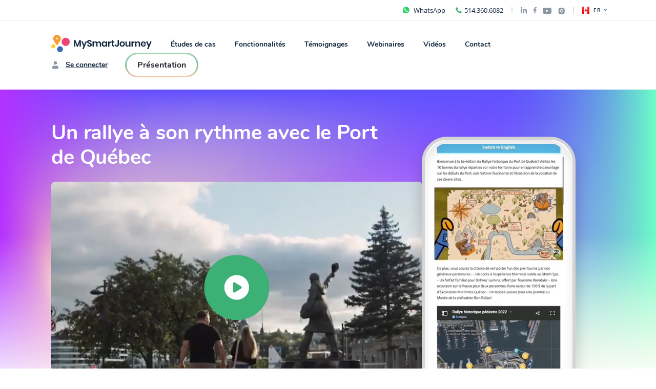

--- FILE ---
content_type: text/html; charset=utf-8
request_url: https://mysmartjourney.com/fr-ca/use-case/un-rallye-a-son-rythme-avec-le-port-de-quebec
body_size: 62818
content:
<!DOCTYPE html><html lang="fr-ca"><head><meta charSet="UTF-8"/><meta name="viewport" content="width=device-width, initial-scale=1.0"/><meta http-equiv="x-ua-compatible" content="ie=edge"/><title>Un rallye à son rythme avec le Port de Québec | MySmartJourney</title><meta name="title" content="Un rallye à son rythme avec le Port de Québec | MySmartJourney"/><meta name="description" content="Le Port de Québec et MySmartJourney offrent un rallye libre et interactif pour découvrir le patrimoine historique du port, au rythme de chaque visiteur."/><meta name="keywords" content="Port de Québec, MySmartJourney, rallye interactif, visite libre, patrimoine maritime, promenade historique, tourisme culturel, parcours découverte, innovation numérique, expérience mobile, patrimoine industriel, ville de Québec, promenade portuaire, QR code, expérience immersive"/><meta property="og:type" content="website"/><meta property="og:url" content="https://mysmartjourney.com//use-case/[caseStudy]"/><meta property="og:site_name" content="MySmartJourney"/><meta property="og:title" content="Un rallye à son rythme avec le Port de Québec | MySmartJourney"/><meta property="og:description" content="Le Port de Québec et MySmartJourney offrent un rallye libre et interactif pour découvrir le patrimoine historique du port, au rythme de chaque visiteur."/><meta property="og:image"/><meta property="twitter:card" content="summary_large_image"/><meta property="twitter:url" content="https://mysmartjourney.com//use-case/[caseStudy]"/><meta property="twitter:title" content="Un rallye à son rythme avec le Port de Québec | MySmartJourney"/><meta property="twitter:description" content="Le Port de Québec et MySmartJourney offrent un rallye libre et interactif pour découvrir le patrimoine historique du port, au rythme de chaque visiteur."/><meta property="twitter:image"/><meta name="robots" content="index, follow"/><script>(function(w,d,s,l,i){w[l]=w[l]||[];w[l].push({'gtm.start':
            new Date().getTime(),event:'gtm.js'});var f=d.getElementsByTagName(s)[0],
            j=d.createElement(s),dl=l!='dataLayer'?'&l='+l:'';j.async=true;j.src=
            'https://www.googletagmanager.com/gtm.js?id='+i+dl;f.parentNode.insertBefore(j,f);
            })(window,document,'script','dataLayer','GTM-TMMTV3N');</script><link rel="apple-touch-icon" sizes="180x180" href="/apple-touch-icon.png"/><link rel="icon" type="image/png" sizes="32x32" href="/favicon-32x32.png"/><link rel="icon" type="image/png" sizes="16x16" href="/favicon-16x16.png"/><link rel="canonical" href="https://mysmartjourney.com/fr-ca/use-case/un-rallye-a-son-rythme-avec-le-port-de-quebec"/><link rel="alternate" href="https://mysmartjourney.com/fr-ca/use-case/un-rallye-a-son-rythme-avec-le-port-de-quebec" hrefLang="fr-ca"/><link rel="alternate" href="https://mysmartjourney.com/en-ca/use-case/[caseStudy]" hrefLang="en-ca"/><link rel="alternate" href="https://mysmartjourney.com/fr-fr/case-study/un-rallye-a-son-rythme-avec-le-port-de-quebec" hrefLang="fr-fr"/><link rel="manifest" href="/manifest.webmanifest"/><link rel="mask-icon" href="/safari-pinned-tab.svg" color="#3f6cae"/><meta name="msapplication-TileColor" content="#3f6cae"/><meta name="theme-color" content="#3f6cae"/><script async="" defer="" src="https://static.cdn.prismic.io/prismic.js?new=true&amp;repo=msj-dev"></script><script type="application/ld+json">{
  "@context": "https://schema.org",
  "@type": "FAQPage",
  "mainEntity": [
    {
      "@type": "Question",
      "name": "Quel est l’objectif du rallye du Port de Québec?",
      "acceptedAnswer": {
        "@type": "Answer",
        "text": "Le Port de Québec souhaitait animer la promenade portuaire et permettre aux visiteurs de découvrir librement le patrimoine historique et industriel du port."
      }
    },
    {
      "@type": "Question",
      "name": "Comment fonctionne le parcours interactif?",
      "acceptedAnswer": {
        "@type": "Answer",
        "text": "Les promeneurs scannent les codes QR placés sur les 14 points d’intérêt du parcours pour accéder à des contenus numériques et historiques, selon leurs envies."
      }
    },
    {
      "@type": "Question",
      "name": "Le parcours impose-t-il un ordre ou une durée?",
      "acceptedAnswer": {
        "@type": "Answer",
        "text": "Non, le parcours est totalement libre. Les visiteurs peuvent commencer où ils le souhaitent, s’arrêter à tout moment et découvrir les points dans l’ordre de leur choix."
      }
    },
    {
      "@type": "Question",
      "name": "Quels types de contenus sont disponibles sur le parcours?",
      "acceptedAnswer": {
        "@type": "Answer",
        "text": "Chaque point offre des contenus variés : photos d’archives, anecdotes, vidéos et informations historiques sur les lieux emblématiques du port de Québec."
      }
    },
    {
      "@type": "Question",
      "name": "Quel rôle joue MySmartJourney dans cette expérience?",
      "acceptedAnswer": {
        "@type": "Answer",
        "text": "MySmartJourney permet d’offrir une expérience numérique fluide et sans contact, accessible à tous directement depuis un téléphone intelligent."
      }
    }
  ]
}</script><meta name="next-head-count" content="33"/><link rel="preload" href="/_next/static/css/7f63e65c643c0400.css" as="style"/><link rel="stylesheet" href="/_next/static/css/7f63e65c643c0400.css" data-n-g=""/><link rel="preload" href="/_next/static/css/ae4ed9c503fd1e33.css" as="style"/><link rel="stylesheet" href="/_next/static/css/ae4ed9c503fd1e33.css" data-n-p=""/><noscript data-n-css=""></noscript><script defer="" nomodule="" src="/_next/static/chunks/polyfills-c67a75d1b6f99dc8.js"></script><script defer="" src="/_next/static/chunks/7433.542658e78326a543.js"></script><script defer="" src="/_next/static/chunks/950.1c1e7981a64b7042.js"></script><script defer="" src="/_next/static/chunks/5587.bb1e7233e4217b3b.js"></script><script defer="" src="/_next/static/chunks/1268.d3e8bfaa09a8afb6.js"></script><script defer="" src="/_next/static/chunks/3525.6d5c343578390e0e.js"></script><script defer="" src="/_next/static/chunks/6261.ccd13687e21bbacb.js"></script><script defer="" src="/_next/static/chunks/5737.377bf5a1314a43b0.js"></script><script defer="" src="/_next/static/chunks/5078.531ba8aa4f456779.js"></script><script defer="" src="/_next/static/chunks/3021.01ccd5d91602aeaa.js"></script><script defer="" src="/_next/static/chunks/3182-570175dd2595ea41.js"></script><script defer="" src="/_next/static/chunks/6607-23415c06c93cc461.js"></script><script defer="" src="/_next/static/chunks/1668.047edc408a768610.js"></script><script defer="" src="/_next/static/chunks/7329.63dd289e8182651e.js"></script><script src="/_next/static/chunks/webpack-85f2ba5b62c3f9da.js" defer=""></script><script src="/_next/static/chunks/framework-f8d69e3c1aeaf995.js" defer=""></script><script src="/_next/static/chunks/main-86fecdbf26cf7f91.js" defer=""></script><script src="/_next/static/chunks/pages/_app-8911ad8725fcbc8c.js" defer=""></script><script src="/_next/static/chunks/6798-40adedd3946271a6.js" defer=""></script><script src="/_next/static/chunks/8982-69421d707f924f8e.js" defer=""></script><script src="/_next/static/chunks/pages/use-case/%5BcaseStudy%5D-2fa809e8780a3e0f.js" defer=""></script><script src="/_next/static/X8Ue7lgZ34BFOX9uyygk6/_buildManifest.js" defer=""></script><script src="/_next/static/X8Ue7lgZ34BFOX9uyygk6/_ssgManifest.js" defer=""></script></head><body><div id="__next" data-reactroot=""><main class="view"><div class="micro-header"><div class="micro-header__phone"><a rel="noreferrer noopener" href="https://wa.me/15143606082" target="_blank"><svg width="19" height="19" version="1.1" viewBox="0 0 1200 1200" xmlns="http://www.w3.org/2000/svg"><path d="m990 600c0-215.06-174.94-390-390-390s-390 174.94-390 390c0 63 15.375 125.53 44.531 180.94l-26.156 182.86 159.24-36.703c63.234 41.156 136.55 62.859 212.39 62.859 215.06 0.046875 390-174.89 390-389.95zm-601.78-71.391c-19.688-98.531 35.391-132 70.078-143.16 14.297-4.5469 30 2.7656 36 16.781l35.156 82.078c6.8438 15.938 3 34.781-9.6094 46.781l-25.922 24.844c27.141 89.391 125.39 141 143.16 149.63l26.156-25.922c11.297-11.297 28.312-15.141 43.453-9.8438l89.297 31.078c12.938 4.5469 21.375 17.297 19.922 30.469-4.3125 39.609-32.297 61.781-54.938 73.547-14.062 7.2188-29.859 10.922-45.938 10.922-6.2344 0-12.375-0.60938-18.609-1.6875-262.74-47.062-307.87-283.13-308.21-285.52z" fill="#25d366"></path></svg><span>WhatsApp</span></a><a rel="noreferrer noopener" href="tel:5143606082"><svg width="12" height="12" viewBox="0 0 12 12" fill="none" xmlns="http://www.w3.org/2000/svg"><path d="M11.4776 10.4217L10.3664 11.5329C10.3664 11.5329 7.47908 12.7703 3.35429 8.64555C-0.770501 4.52076 0.466936 1.63341 0.466936 1.63341L1.57815 0.522196C2.08017 0.0201682 2.91045 0.0791756 3.33644 0.647155L4.3971 2.06137C4.74545 2.52584 4.69926 3.17578 4.28872 3.58632L3.35429 4.52076C3.35429 4.52076 3.35429 5.34572 5.0042 6.99563C6.65412 8.64555 7.47908 8.64555 7.47908 8.64555L8.41351 7.71111C8.82405 7.30057 9.474 7.25438 9.93847 7.60274L11.3527 8.6634C11.9207 9.08938 11.9797 9.91966 11.4776 10.4217Z" fill="#3DB076"></path></svg><span>514.360.6082</span></a></div><div class="micro-header__media"><a target="_blank" href="https://ca.linkedin.com/company/mysmartjourney" class="--linkedin" id="header_linkedin"><svg width="12" height="12" viewBox="0 0 12 12" fill="none" xmlns="http://www.w3.org/2000/svg"><path d="M2.68613 12H0.198219V3.98821H2.68613V12ZM1.44084 2.89533C0.645282 2.89533 0 2.23639 0 1.44084C5.69423e-09 1.0587 0.151802 0.69222 0.422011 0.422011C0.69222 0.151802 1.0587 0 1.44084 0C1.82297 0 2.18945 0.151802 2.45966 0.422011C2.72987 0.69222 2.88167 1.0587 2.88167 1.44084C2.88167 2.23639 2.23612 2.89533 1.44084 2.89533ZM11.9976 12H9.51503V8.09991C9.51503 7.17043 9.49628 5.97844 8.22152 5.97844C6.92801 5.97844 6.72979 6.98828 6.72979 8.03295V12H4.24456V3.98821H6.63068V5.0811H6.66551C6.99766 4.45162 7.80901 3.78732 9.01949 3.78732C11.5374 3.78732 12.0003 5.44539 12.0003 7.59901V12H11.9976Z" fill="#89959F"></path></svg></a><a target="_blank" href="https://www.facebook.com/mysmartjourney.co" class="--facebook" id="header_facebook"><svg width="7" height="12" viewBox="0 0 7 12" fill="none" xmlns="http://www.w3.org/2000/svg"><path d="M6.56128 6.75L6.89456 4.57828H4.81073V3.16898C4.81073 2.57484 5.10183 1.9957 6.03511 1.9957H6.98245V0.146719C6.98245 0.146719 6.12276 0 5.30081 0C3.58472 0 2.463 1.04016 2.463 2.92313V4.57828H0.55542V6.75H2.463V12H4.81073V6.75H6.56128Z" fill="#89959F"></path></svg></a><a target="_blank" href="https://www.youtube.com/channel/UCkHS86rDoLpE2apxrhhH6qw/featured" class="--youtube" id="header_youtube" style="margin-top:4px"><svg width="18" height="13" viewBox="0 0 18 13" fill="none" xmlns="http://www.w3.org/2000/svg"><path d="M16.7101 1.98843C16.5138 1.24937 15.9355 0.667309 15.2012 0.469777C13.8702 0.11084 8.53334 0.11084 8.53334 0.11084C8.53334 0.11084 3.19647 0.11084 1.8655 0.469777C1.13122 0.66734 0.552906 1.24937 0.356625 1.98843C0 3.32803 0 6.12296 0 6.12296C0 6.12296 0 8.9179 0.356625 10.2575C0.552906 10.9966 1.13122 11.5544 1.8655 11.7519C3.19647 12.1108 8.53334 12.1108 8.53334 12.1108C8.53334 12.1108 13.8702 12.1108 15.2012 11.7519C15.9355 11.5544 16.5138 10.9966 16.7101 10.2575C17.0667 8.9179 17.0667 6.12296 17.0667 6.12296C17.0667 6.12296 17.0667 3.32803 16.7101 1.98843ZM6.78788 8.66056V3.58537L11.2485 6.12303L6.78788 8.66056Z" fill="#89959F"></path></svg></a><a target="_blank" href="https://www.instagram.com/mysmartjourney_com/" class="--instagram" id="header_instagram" style="margin-top:5px"><svg width="13" height="13" viewBox="0 0 13 13" fill="none" xmlns="http://www.w3.org/2000/svg"><path d="M4.00008 0.277832C2.15941 0.277832 0.666748 1.7705 0.666748 3.61117V8.9445C0.666748 10.7852 2.15941 12.2778 4.00008 12.2778H9.33342C11.1741 12.2778 12.6667 10.7852 12.6667 8.9445V3.61117C12.6667 1.7705 11.1741 0.277832 9.33342 0.277832H4.00008ZM10.6667 1.61117C11.0347 1.61117 11.3334 1.90983 11.3334 2.27783C11.3334 2.64583 11.0347 2.9445 10.6667 2.9445C10.2987 2.9445 10.0001 2.64583 10.0001 2.27783C10.0001 1.90983 10.2987 1.61117 10.6667 1.61117ZM6.66675 2.9445C8.50741 2.9445 10.0001 4.43717 10.0001 6.27783C10.0001 8.1185 8.50741 9.61117 6.66675 9.61117C4.82608 9.61117 3.33341 8.1185 3.33341 6.27783C3.33341 4.43717 4.82608 2.9445 6.66675 2.9445ZM6.66675 4.27783C6.13632 4.27783 5.62761 4.48855 5.25253 4.86362C4.87746 5.23869 4.66675 5.7474 4.66675 6.27783C4.66675 6.80827 4.87746 7.31697 5.25253 7.69205C5.62761 8.06712 6.13632 8.27783 6.66675 8.27783C7.19718 8.27783 7.70589 8.06712 8.08096 7.69205C8.45603 7.31697 8.66675 6.80827 8.66675 6.27783C8.66675 5.7474 8.45603 5.23869 8.08096 4.86362C7.70589 4.48855 7.19718 4.27783 6.66675 4.27783Z" fill="#89959F"></path></svg></a></div><div><button class="micro-header__select" id="language_dropdown"><img alt="CA" width="14" height="14" src="https://cdn.jsdelivr.net/gh/umidbekk/react-flag-kit@1/assets/CA.svg"/>FR<svg width="8" height="5" viewBox="0 0 8 5" fill="none" xmlns="http://www.w3.org/2000/svg"><path fill-rule="evenodd" clip-rule="evenodd" d="M7.15533 0.34467C6.86244 0.0517764 6.38756 0.0517764 6.09467 0.34467L4 2.43934L1.90533 0.34467C1.61244 0.0517762 1.13756 0.0517762 0.84467 0.344669C0.551777 0.637563 0.551777 1.11244 0.84467 1.40533L3.46967 4.03033C3.76256 4.32322 4.23744 4.32322 4.53033 4.03033L7.15533 1.40533C7.44822 1.11244 7.44822 0.637563 7.15533 0.34467Z" fill="#777E91"></path></svg></button><div class="micro-header__dropdown false"><a rel="noreferrer noopener" id="en_ca" href="/en-ca/case-study/a-self-paced-rally-with-the-port-of-quebec"><div style="width:100%"><img alt="US" width="14" height="14" src="https://cdn.jsdelivr.net/gh/umidbekk/react-flag-kit@1/assets/US.svg"/>EN</div></a><a rel="noreferrer noopener" id="fr_fr" href="/fr-fr/case-study/un-rallye-a-son-rythme-avec-le-port-de-quebec"><div style="width:100%"><img alt="FR" width="14" height="14" src="https://cdn.jsdelivr.net/gh/umidbekk/react-flag-kit@1/assets/FR.svg"/>FR-FR</div></a></div></div></div><div class="headroom-wrapper"><div id="headroom" class="headroom headroom--unfixed"><header class="menu"><div class="menu__nav"><a rel="noreferrer noopener" class="menu__nav__logo" id="menu_home" href="/fr-ca"><svg width="196" height="34" viewBox="0 0 196 34" fill="none" xmlns="http://www.w3.org/2000/svg"><g clip-path="url(#clip0_3365_7554)"><path d="M12.3633 20.8738C12.1249 20.9059 11.9882 20.7204 11.8514 20.5929C11.2282 20.0132 10.5892 19.4443 10.0221 18.8094C9.24468 17.9399 8.51367 17.0259 7.81334 16.0878C7.06217 15.0811 6.34781 14.0511 5.68342 12.9855C5.11456 12.0723 4.56236 11.1458 4.17144 10.1319C3.92396 9.50624 3.77888 8.84353 3.74195 8.17012C3.73056 7.93292 3.74195 7.69483 3.73143 7.45673C3.69462 6.37863 3.95932 5.36919 4.3818 4.39095C4.67961 3.7252 5.07733 3.1106 5.56071 2.56914C6.43302 1.54574 7.56393 0.784661 8.83097 0.368345C9.49973 0.13988 10.1986 0.0157121 10.9039 5.88233e-05C11.6839 -0.0262199 12.4636 0.0639105 13.2179 0.267579C14.0794 0.50302 14.89 0.900113 15.6081 1.43842C16.6298 2.19901 17.4442 3.21173 17.9747 4.38115C18.5406 5.63119 18.7615 7.01434 18.6137 8.38235C18.5394 9.07907 18.3655 9.76102 18.0974 10.4066C17.6487 11.5471 16.958 12.5387 16.2682 13.5277C15.5783 14.5166 14.8587 15.5314 14.1794 16.5506C13.527 17.5502 13.0035 18.6309 12.6219 19.7662C12.5 20.1202 12.4466 20.5001 12.3633 20.8738ZM12.8603 7.25698C12.9611 6.35723 12.06 5.62333 11.3176 5.60193C10.4727 5.57874 9.69258 6.41965 9.68294 7.20081C9.67329 8.08273 10.4622 8.8407 11.2528 8.86032C12.103 8.88083 12.9725 8.01139 12.8603 7.25698Z" fill="#F59E33"></path><path d="M4.16868 26.6379C6.47098 26.6379 8.33736 24.7391 8.33736 22.3968C8.33736 20.0546 6.47098 18.1558 4.16868 18.1558C1.86638 18.1558 0 20.0546 0 22.3968C0 24.7391 1.86638 26.6379 4.16868 26.6379Z" fill="#FFD232"></path><path d="M17.1062 33.9989C20.2871 33.9989 22.8658 31.3755 22.8658 28.1394C22.8658 24.9032 20.2871 22.2798 17.1062 22.2798C13.9253 22.2798 11.3467 24.9032 11.3467 28.1394C11.3467 31.3755 13.9253 33.9989 17.1062 33.9989Z" fill="#3F6CB3"></path><path d="M28.1604 21.6898C32.4896 21.6898 35.999 18.1193 35.999 13.715C35.999 9.31066 32.4896 5.74023 28.1604 5.74023C23.8313 5.74023 20.3218 9.31066 20.3218 13.715C20.3218 18.1193 23.8313 21.6898 28.1604 21.6898Z" fill="#EF456F"></path></g><path d="M57.85 10.436V23H55.33V14.234L52.108 23H49.912L46.69 14.27V23H44.152V10.436H47.23L51.046 19.886L54.79 10.436H57.85ZM61.4981 13.028L64.2161 19.796L66.7361 13.028H69.5261L63.4241 27.752H60.6161L62.8661 22.712L58.6721 13.028H61.4981ZM79.0917 19.526C79.0917 20.174 78.9297 20.774 78.6057 21.326C78.2817 21.866 77.8017 22.304 77.1657 22.64C76.5297 22.964 75.7557 23.126 74.8437 23.126C73.9437 23.126 73.1397 22.976 72.4317 22.676C71.7237 22.364 71.1537 21.92 70.7217 21.344C70.3017 20.768 70.0617 20.096 70.0017 19.328H72.7017C72.7617 19.844 72.9657 20.276 73.3137 20.624C73.6737 20.96 74.1477 21.128 74.7357 21.128C75.2637 21.128 75.6657 20.99 75.9417 20.714C76.2297 20.426 76.3737 20.06 76.3737 19.616C76.3737 19.22 76.2597 18.896 76.0317 18.644C75.8037 18.38 75.5157 18.17 75.1677 18.014C74.8197 17.858 74.3397 17.678 73.7277 17.474C72.9357 17.21 72.2877 16.952 71.7837 16.7C71.2797 16.436 70.8477 16.058 70.4877 15.566C70.1397 15.074 69.9657 14.432 69.9657 13.64C69.9657 12.548 70.3557 11.69 71.1357 11.066C71.9277 10.43 72.9717 10.112 74.2677 10.112C75.6117 10.112 76.6797 10.436 77.4717 11.084C78.2757 11.732 78.7317 12.596 78.8397 13.676H76.1037C76.0317 13.22 75.8397 12.848 75.5277 12.56C75.2157 12.26 74.7897 12.11 74.2497 12.11C73.7817 12.11 73.4037 12.236 73.1157 12.488C72.8277 12.728 72.6837 13.082 72.6837 13.55C72.6837 13.922 72.7917 14.234 73.0077 14.486C73.2357 14.726 73.5177 14.924 73.8537 15.08C74.2017 15.236 74.6697 15.41 75.2577 15.602C76.0737 15.89 76.7337 16.16 77.2377 16.412C77.7537 16.664 78.1917 17.042 78.5517 17.546C78.9117 18.05 79.0917 18.71 79.0917 19.526ZM93.2913 12.884C94.5033 12.884 95.4573 13.262 96.1533 14.018C96.8613 14.762 97.2153 15.824 97.2153 17.204V23H94.6953V17.492C94.6953 16.724 94.4973 16.136 94.1013 15.728C93.7173 15.308 93.1833 15.098 92.4993 15.098C91.7913 15.098 91.2273 15.32 90.8073 15.764C90.3873 16.208 90.1773 16.856 90.1773 17.708V23H87.6573V17.492C87.6573 16.724 87.4593 16.136 87.0633 15.728C86.6793 15.308 86.1453 15.098 85.4613 15.098C84.7533 15.098 84.1893 15.32 83.7693 15.764C83.3493 16.208 83.1393 16.856 83.1393 17.708V23H80.6013V13.028H83.1393V14.918C83.4033 14.27 83.8173 13.772 84.3813 13.424C84.9573 13.064 85.6233 12.884 86.3793 12.884C87.1833 12.884 87.8793 13.076 88.4673 13.46C89.0673 13.844 89.5173 14.396 89.8173 15.116C90.1293 14.432 90.5913 13.892 91.2033 13.496C91.8273 13.088 92.5233 12.884 93.2913 12.884ZM102.991 12.902C103.831 12.902 104.551 13.1 105.151 13.496C105.751 13.892 106.177 14.426 106.429 15.098V13.028H108.949V23H106.429V20.912C106.177 21.584 105.751 22.124 105.151 22.532C104.551 22.928 103.831 23.126 102.991 23.126C102.151 23.126 101.395 22.922 100.723 22.514C100.051 22.106 99.523 21.518 99.139 20.75C98.767 19.97 98.581 19.058 98.581 18.014C98.581 16.97 98.767 16.064 99.139 15.296C99.523 14.516 100.051 13.922 100.723 13.514C101.395 13.106 102.151 12.902 102.991 12.902ZM103.783 15.116C102.991 15.116 102.355 15.374 101.875 15.89C101.395 16.406 101.155 17.114 101.155 18.014C101.155 18.914 101.395 19.622 101.875 20.138C102.355 20.642 102.991 20.894 103.783 20.894C104.551 20.894 105.181 20.636 105.673 20.12C106.177 19.592 106.429 18.89 106.429 18.014C106.429 17.126 106.177 16.424 105.673 15.908C105.181 15.38 104.551 15.116 103.783 15.116ZM113.427 14.936C113.799 14.3 114.291 13.802 114.903 13.442C115.515 13.07 116.199 12.884 116.955 12.884V15.602H116.217C114.357 15.602 113.427 16.466 113.427 18.194V23H110.889V13.028H113.427V14.936ZM123.328 20.822V23H121.996C120.88 23 120.022 22.73 119.422 22.19C118.834 21.65 118.54 20.75 118.54 19.49V15.17H117.154V13.028H118.54V10.562H121.078V13.028H123.31V15.17H121.078V19.526C121.078 20.006 121.174 20.342 121.366 20.534C121.558 20.726 121.882 20.822 122.338 20.822H123.328ZM132.012 10.292V19.256C132.012 20.48 131.67 21.434 130.986 22.118C130.314 22.79 129.378 23.126 128.178 23.126C126.882 23.126 125.856 22.754 125.1 22.01C124.344 21.266 123.966 20.204 123.966 18.824H126.468C126.468 19.472 126.6 19.97 126.864 20.318C127.14 20.666 127.542 20.84 128.07 20.84C128.55 20.84 128.904 20.702 129.132 20.426C129.36 20.138 129.474 19.748 129.474 19.256V10.292H132.012ZM138.482 12.902C139.454 12.902 140.324 13.106 141.092 13.514C141.872 13.922 142.484 14.516 142.928 15.296C143.372 16.064 143.594 16.97 143.594 18.014C143.594 19.058 143.372 19.964 142.928 20.732C142.484 21.5 141.872 22.094 141.092 22.514C140.324 22.922 139.454 23.126 138.482 23.126C137.51 23.126 136.634 22.922 135.854 22.514C135.086 22.094 134.48 21.5 134.036 20.732C133.592 19.964 133.37 19.058 133.37 18.014C133.37 16.97 133.592 16.064 134.036 15.296C134.48 14.516 135.086 13.922 135.854 13.514C136.634 13.106 137.51 12.902 138.482 12.902ZM138.482 15.098C137.774 15.098 137.174 15.35 136.682 15.854C136.19 16.346 135.944 17.066 135.944 18.014C135.944 18.962 136.19 19.688 136.682 20.192C137.174 20.684 137.774 20.93 138.482 20.93C139.19 20.93 139.79 20.684 140.282 20.192C140.774 19.688 141.02 18.962 141.02 18.014C141.02 17.066 140.774 16.346 140.282 15.854C139.79 15.35 139.19 15.098 138.482 15.098ZM154.567 13.028V23H152.029V20.984C151.765 21.656 151.327 22.184 150.715 22.568C150.115 22.94 149.419 23.126 148.627 23.126C147.475 23.126 146.557 22.748 145.873 21.992C145.189 21.236 144.847 20.18 144.847 18.824V13.028H147.367V18.536C147.367 19.328 147.571 19.946 147.979 20.39C148.387 20.822 148.939 21.038 149.635 21.038C150.367 21.038 150.949 20.804 151.381 20.336C151.813 19.868 152.029 19.196 152.029 18.32V13.028H154.567ZM159.053 14.936C159.425 14.3 159.917 13.802 160.529 13.442C161.141 13.07 161.825 12.884 162.581 12.884V15.602H161.843C159.983 15.602 159.053 16.466 159.053 18.194V23H156.515V13.028H159.053V14.936ZM169.566 12.884C170.718 12.884 171.636 13.262 172.32 14.018C173.004 14.774 173.346 15.836 173.346 17.204V23H170.826V17.492C170.826 16.7 170.622 16.088 170.214 15.656C169.806 15.212 169.248 14.99 168.54 14.99C167.82 14.99 167.244 15.224 166.812 15.692C166.38 16.16 166.164 16.832 166.164 17.708V23H163.626V13.028H166.164V15.026C166.428 14.354 166.86 13.832 167.46 13.46C168.072 13.076 168.774 12.884 169.566 12.884ZM184.597 17.636C184.597 17.888 184.567 18.176 184.507 18.5H177.199C177.235 19.388 177.475 20.042 177.919 20.462C178.363 20.882 178.915 21.092 179.575 21.092C180.163 21.092 180.649 20.948 181.033 20.66C181.429 20.372 181.681 19.982 181.789 19.49H184.471C184.339 20.186 184.057 20.81 183.625 21.362C183.193 21.914 182.635 22.346 181.951 22.658C181.279 22.97 180.529 23.126 179.701 23.126C178.729 23.126 177.865 22.922 177.109 22.514C176.353 22.094 175.765 21.5 175.345 20.732C174.925 19.964 174.715 19.058 174.715 18.014C174.715 16.97 174.925 16.064 175.345 15.296C175.765 14.516 176.353 13.922 177.109 13.514C177.865 13.106 178.729 12.902 179.701 12.902C180.685 12.902 181.543 13.106 182.275 13.514C183.019 13.922 183.589 14.486 183.985 15.206C184.393 15.914 184.597 16.724 184.597 17.636ZM182.041 17.384C182.077 16.568 181.861 15.95 181.393 15.53C180.937 15.11 180.373 14.9 179.701 14.9C179.017 14.9 178.441 15.11 177.973 15.53C177.505 15.95 177.247 16.568 177.199 17.384H182.041ZM187.748 13.028L190.466 19.796L192.986 13.028H195.776L189.674 27.752H186.866L189.116 22.712L184.922 13.028H187.748Z" fill="#12263F"></path><defs><clipPath id="clip0_3365_7554"><rect width="36" height="34" fill="white"></rect></clipPath></defs></svg></a><nav><a rel="noreferrer noopener" id="menu_case-studies" href="/fr-ca/case-studies">Études de cas</a><a href="#features" id="menu_features">Fonctionnalités</a><a href="#testimonials" id="menu_testimonials">Témoignages</a><a rel="noreferrer noopener" id="menu_webinaires" href="/fr-ca/services/webinaires">Webinaires</a><a rel="noreferrer noopener" id="menu_videos" href="/fr-ca/videos">Vidéos</a><a href="#contact" id="menu_contact">Contact</a></nav></div><div class="menu__login"><a href="https://admin.mysmartjourney.com/login" class="menu__link" id="menu_admin-login"><svg width="16" height="16" viewBox="0 0 16 16" fill="none" xmlns="http://www.w3.org/2000/svg"><path fill-rule="evenodd" clip-rule="evenodd" d="M12.5453 9.41662C12.1344 8.94016 11.4286 8.96471 10.8766 9.26681C10.0225 9.73429 9.04231 10.0001 8 10.0001C6.95769 10.0001 5.97745 9.73429 5.12337 9.26681C4.57144 8.96471 3.86561 8.94016 3.45467 9.41662C2.54815 10.4677 2 11.8365 2 13.3334V14.0001C2 14.7364 2.59695 15.3334 3.33333 15.3334H12.6667C13.403 15.3334 14 14.7364 14 14.0001V13.3334C14 11.8365 13.4518 10.4677 12.5453 9.41662Z" fill="#89959F"></path><path d="M11.3334 3.99984C11.3334 5.84079 9.84103 7.33317 8.00008 7.33317C6.15913 7.33317 4.66675 5.84079 4.66675 3.99984C4.66675 2.15889 6.15913 0.666504 8.00008 0.666504C9.84103 0.666504 11.3334 2.15889 11.3334 3.99984Z" fill="#89959F"></path></svg>Se connecter</a><a target="_blank" href="https://docs.google.com/presentation/d/1SNuoQXX4xFWz1_pFrSiihIHq8S-ObeG0Lbuo1XKGFwM/preview?slide=id.g3528c206225_1_0" class="button --outlined" id="menu_presentation">Présentation</a></div><div class="menu__mobile false"><div class="menu__mobile__logo"><a rel="noreferrer noopener" id="menu_home" href="/fr-ca"><svg width="196" height="34" viewBox="0 0 196 34" fill="none" xmlns="http://www.w3.org/2000/svg"><g clip-path="url(#clip0_2721_1624)"><path d="M12.3633 20.8736C12.1249 20.9057 11.9882 20.7202 11.8514 20.5927C11.2282 20.013 10.5892 19.4441 10.0221 18.8092C9.24468 17.9398 8.51367 17.0257 7.81334 16.0876C7.06217 15.0809 6.34781 14.0509 5.68342 12.9853C5.11456 12.0722 4.56236 11.1457 4.17144 10.1318C3.92396 9.50605 3.77888 8.84334 3.74195 8.16994C3.73056 7.93274 3.74195 7.69464 3.73143 7.45655C3.69462 6.37844 3.95932 5.369 4.3818 4.39077C4.67961 3.72502 5.07733 3.11041 5.56071 2.56896C6.43302 1.54556 7.56393 0.784477 8.83097 0.368162C9.49973 0.139697 10.1986 0.015529 10.9039 -0.000124282C11.6839 -0.026403 12.4636 0.0637274 13.2179 0.267396C14.0794 0.502837 14.89 0.89993 15.6081 1.43824C16.6298 2.19883 17.4442 3.21155 17.9747 4.38096C18.5406 5.63101 18.7615 7.01415 18.6137 8.38217C18.5394 9.07889 18.3655 9.76083 18.0974 10.4064C17.6487 11.5469 16.958 12.5385 16.2682 13.5275C15.5783 14.5164 14.8587 15.5312 14.1794 16.5504C13.527 17.55 13.0035 18.6307 12.6219 19.766C12.5 20.1201 12.4466 20.4999 12.3633 20.8736ZM12.8603 7.2568C12.9611 6.35704 12.06 5.62315 11.3176 5.60174C10.4727 5.57856 9.69258 6.41946 9.68294 7.20062C9.67329 8.08255 10.4622 8.84052 11.2528 8.86014C12.103 8.88065 12.9725 8.01121 12.8603 7.2568Z" fill="#F59E33"></path><path d="M4.16868 26.638C6.47098 26.638 8.33736 24.7392 8.33736 22.3969C8.33736 20.0546 6.47098 18.1558 4.16868 18.1558C1.86638 18.1558 0 20.0546 0 22.3969C0 24.7392 1.86638 26.638 4.16868 26.638Z" fill="#FFD232"></path><path d="M17.1061 33.9988C20.287 33.9988 22.8657 31.3754 22.8657 28.1392C22.8657 24.9031 20.287 22.2796 17.1061 22.2796C13.9252 22.2796 11.3466 24.9031 11.3466 28.1392C11.3466 31.3754 13.9252 33.9988 17.1061 33.9988Z" fill="#3F6CB3"></path><path d="M28.1606 21.6895C32.4898 21.6895 35.9992 18.119 35.9992 13.7147C35.9992 9.31035 32.4898 5.73993 28.1606 5.73993C23.8315 5.73993 20.322 9.31035 20.322 13.7147C20.322 18.119 23.8315 21.6895 28.1606 21.6895Z" fill="#EF456F"></path></g><path d="M57.85 10.436V23H55.33V14.234L52.108 23H49.912L46.69 14.27V23H44.152V10.436H47.23L51.046 19.886L54.79 10.436H57.85ZM61.4981 13.028L64.2161 19.796L66.7361 13.028H69.5261L63.4241 27.752H60.6161L62.8661 22.712L58.6721 13.028H61.4981ZM79.0917 19.526C79.0917 20.174 78.9297 20.774 78.6057 21.326C78.2817 21.866 77.8017 22.304 77.1657 22.64C76.5297 22.964 75.7557 23.126 74.8437 23.126C73.9437 23.126 73.1397 22.976 72.4317 22.676C71.7237 22.364 71.1537 21.92 70.7217 21.344C70.3017 20.768 70.0617 20.096 70.0017 19.328H72.7017C72.7617 19.844 72.9657 20.276 73.3137 20.624C73.6737 20.96 74.1477 21.128 74.7357 21.128C75.2637 21.128 75.6657 20.99 75.9417 20.714C76.2297 20.426 76.3737 20.06 76.3737 19.616C76.3737 19.22 76.2597 18.896 76.0317 18.644C75.8037 18.38 75.5157 18.17 75.1677 18.014C74.8197 17.858 74.3397 17.678 73.7277 17.474C72.9357 17.21 72.2877 16.952 71.7837 16.7C71.2797 16.436 70.8477 16.058 70.4877 15.566C70.1397 15.074 69.9657 14.432 69.9657 13.64C69.9657 12.548 70.3557 11.69 71.1357 11.066C71.9277 10.43 72.9717 10.112 74.2677 10.112C75.6117 10.112 76.6797 10.436 77.4717 11.084C78.2757 11.732 78.7317 12.596 78.8397 13.676H76.1037C76.0317 13.22 75.8397 12.848 75.5277 12.56C75.2157 12.26 74.7897 12.11 74.2497 12.11C73.7817 12.11 73.4037 12.236 73.1157 12.488C72.8277 12.728 72.6837 13.082 72.6837 13.55C72.6837 13.922 72.7917 14.234 73.0077 14.486C73.2357 14.726 73.5177 14.924 73.8537 15.08C74.2017 15.236 74.6697 15.41 75.2577 15.602C76.0737 15.89 76.7337 16.16 77.2377 16.412C77.7537 16.664 78.1917 17.042 78.5517 17.546C78.9117 18.05 79.0917 18.71 79.0917 19.526ZM93.2913 12.884C94.5033 12.884 95.4573 13.262 96.1533 14.018C96.8613 14.762 97.2153 15.824 97.2153 17.204V23H94.6953V17.492C94.6953 16.724 94.4973 16.136 94.1013 15.728C93.7173 15.308 93.1833 15.098 92.4993 15.098C91.7913 15.098 91.2273 15.32 90.8073 15.764C90.3873 16.208 90.1773 16.856 90.1773 17.708V23H87.6573V17.492C87.6573 16.724 87.4593 16.136 87.0633 15.728C86.6793 15.308 86.1453 15.098 85.4613 15.098C84.7533 15.098 84.1893 15.32 83.7693 15.764C83.3493 16.208 83.1393 16.856 83.1393 17.708V23H80.6013V13.028H83.1393V14.918C83.4033 14.27 83.8173 13.772 84.3813 13.424C84.9573 13.064 85.6233 12.884 86.3793 12.884C87.1833 12.884 87.8793 13.076 88.4673 13.46C89.0673 13.844 89.5173 14.396 89.8173 15.116C90.1293 14.432 90.5913 13.892 91.2033 13.496C91.8273 13.088 92.5233 12.884 93.2913 12.884ZM102.991 12.902C103.831 12.902 104.551 13.1 105.151 13.496C105.751 13.892 106.177 14.426 106.429 15.098V13.028H108.949V23H106.429V20.912C106.177 21.584 105.751 22.124 105.151 22.532C104.551 22.928 103.831 23.126 102.991 23.126C102.151 23.126 101.395 22.922 100.723 22.514C100.051 22.106 99.523 21.518 99.139 20.75C98.767 19.97 98.581 19.058 98.581 18.014C98.581 16.97 98.767 16.064 99.139 15.296C99.523 14.516 100.051 13.922 100.723 13.514C101.395 13.106 102.151 12.902 102.991 12.902ZM103.783 15.116C102.991 15.116 102.355 15.374 101.875 15.89C101.395 16.406 101.155 17.114 101.155 18.014C101.155 18.914 101.395 19.622 101.875 20.138C102.355 20.642 102.991 20.894 103.783 20.894C104.551 20.894 105.181 20.636 105.673 20.12C106.177 19.592 106.429 18.89 106.429 18.014C106.429 17.126 106.177 16.424 105.673 15.908C105.181 15.38 104.551 15.116 103.783 15.116ZM113.427 14.936C113.799 14.3 114.291 13.802 114.903 13.442C115.515 13.07 116.199 12.884 116.955 12.884V15.602H116.217C114.357 15.602 113.427 16.466 113.427 18.194V23H110.889V13.028H113.427V14.936ZM123.328 20.822V23H121.996C120.88 23 120.022 22.73 119.422 22.19C118.834 21.65 118.54 20.75 118.54 19.49V15.17H117.154V13.028H118.54V10.562H121.078V13.028H123.31V15.17H121.078V19.526C121.078 20.006 121.174 20.342 121.366 20.534C121.558 20.726 121.882 20.822 122.338 20.822H123.328ZM132.012 10.292V19.256C132.012 20.48 131.67 21.434 130.986 22.118C130.314 22.79 129.378 23.126 128.178 23.126C126.882 23.126 125.856 22.754 125.1 22.01C124.344 21.266 123.966 20.204 123.966 18.824H126.468C126.468 19.472 126.6 19.97 126.864 20.318C127.14 20.666 127.542 20.84 128.07 20.84C128.55 20.84 128.904 20.702 129.132 20.426C129.36 20.138 129.474 19.748 129.474 19.256V10.292H132.012ZM138.482 12.902C139.454 12.902 140.324 13.106 141.092 13.514C141.872 13.922 142.484 14.516 142.928 15.296C143.372 16.064 143.594 16.97 143.594 18.014C143.594 19.058 143.372 19.964 142.928 20.732C142.484 21.5 141.872 22.094 141.092 22.514C140.324 22.922 139.454 23.126 138.482 23.126C137.51 23.126 136.634 22.922 135.854 22.514C135.086 22.094 134.48 21.5 134.036 20.732C133.592 19.964 133.37 19.058 133.37 18.014C133.37 16.97 133.592 16.064 134.036 15.296C134.48 14.516 135.086 13.922 135.854 13.514C136.634 13.106 137.51 12.902 138.482 12.902ZM138.482 15.098C137.774 15.098 137.174 15.35 136.682 15.854C136.19 16.346 135.944 17.066 135.944 18.014C135.944 18.962 136.19 19.688 136.682 20.192C137.174 20.684 137.774 20.93 138.482 20.93C139.19 20.93 139.79 20.684 140.282 20.192C140.774 19.688 141.02 18.962 141.02 18.014C141.02 17.066 140.774 16.346 140.282 15.854C139.79 15.35 139.19 15.098 138.482 15.098ZM154.567 13.028V23H152.029V20.984C151.765 21.656 151.327 22.184 150.715 22.568C150.115 22.94 149.419 23.126 148.627 23.126C147.475 23.126 146.557 22.748 145.873 21.992C145.189 21.236 144.847 20.18 144.847 18.824V13.028H147.367V18.536C147.367 19.328 147.571 19.946 147.979 20.39C148.387 20.822 148.939 21.038 149.635 21.038C150.367 21.038 150.949 20.804 151.381 20.336C151.813 19.868 152.029 19.196 152.029 18.32V13.028H154.567ZM159.053 14.936C159.425 14.3 159.917 13.802 160.529 13.442C161.141 13.07 161.825 12.884 162.581 12.884V15.602H161.843C159.983 15.602 159.053 16.466 159.053 18.194V23H156.515V13.028H159.053V14.936ZM169.566 12.884C170.718 12.884 171.636 13.262 172.32 14.018C173.004 14.774 173.346 15.836 173.346 17.204V23H170.826V17.492C170.826 16.7 170.622 16.088 170.214 15.656C169.806 15.212 169.248 14.99 168.54 14.99C167.82 14.99 167.244 15.224 166.812 15.692C166.38 16.16 166.164 16.832 166.164 17.708V23H163.626V13.028H166.164V15.026C166.428 14.354 166.86 13.832 167.46 13.46C168.072 13.076 168.774 12.884 169.566 12.884ZM184.597 17.636C184.597 17.888 184.567 18.176 184.507 18.5H177.199C177.235 19.388 177.475 20.042 177.919 20.462C178.363 20.882 178.915 21.092 179.575 21.092C180.163 21.092 180.649 20.948 181.033 20.66C181.429 20.372 181.681 19.982 181.789 19.49H184.471C184.339 20.186 184.057 20.81 183.625 21.362C183.193 21.914 182.635 22.346 181.951 22.658C181.279 22.97 180.529 23.126 179.701 23.126C178.729 23.126 177.865 22.922 177.109 22.514C176.353 22.094 175.765 21.5 175.345 20.732C174.925 19.964 174.715 19.058 174.715 18.014C174.715 16.97 174.925 16.064 175.345 15.296C175.765 14.516 176.353 13.922 177.109 13.514C177.865 13.106 178.729 12.902 179.701 12.902C180.685 12.902 181.543 13.106 182.275 13.514C183.019 13.922 183.589 14.486 183.985 15.206C184.393 15.914 184.597 16.724 184.597 17.636ZM182.041 17.384C182.077 16.568 181.861 15.95 181.393 15.53C180.937 15.11 180.373 14.9 179.701 14.9C179.017 14.9 178.441 15.11 177.973 15.53C177.505 15.95 177.247 16.568 177.199 17.384H182.041ZM187.748 13.028L190.466 19.796L192.986 13.028H195.776L189.674 27.752H186.866L189.116 22.712L184.922 13.028H187.748Z" fill="#12263F"></path><defs><clipPath id="clip0_2721_1624"><rect width="36" height="34" fill="white"></rect></clipPath></defs></svg></a><button id="mobile_menu"><svg width="16" height="8" viewBox="0 0 16 8" fill="none" xmlns="http://www.w3.org/2000/svg"><path d="M1 0C0.447715 0 0 0.447715 0 1C0 1.55228 0.447715 2 1 2H15C15.5523 2 16 1.55228 16 1C16 0.447715 15.5523 0 15 0H1Z" fill="#777E91"></path><path d="M1 6C0.447715 6 0 6.44772 0 7C0 7.55228 0.447715 8 1 8H15C15.5523 8 16 7.55228 16 7C16 6.44772 15.5523 6 15 6H1Z" fill="#777E91"></path></svg></button></div></div></header></div></div><div class="single"><div class="single__row"><div class="uc-title"><h1>Un rallye à son rythme avec le Port de Québec</h1><div style="position:relative"><div class="player"><div class="player__wrapper"><div style="width:640px;height:360px"></div></div><div class="player__controls --thumbnail --centered-logo"><div style="display:block"><button class="player__button --huge --green" id="video_play_button"><svg viewBox="0 0 37 37" fill="none" xmlns="http://www.w3.org/2000/svg"><path fill-rule="evenodd" clip-rule="evenodd" d="M18.3526 36.5666C28.4116 36.5666 36.566 28.4122 36.566 18.3532C36.566 8.2942 28.4116 0.139771 18.3526 0.139771C8.29359 0.139771 0.13916 8.2942 0.13916 18.3532C0.13916 28.4122 8.29359 36.5666 18.3526 36.5666ZM15.6752 10.9883C14.4621 10.2301 12.8886 11.1022 12.8886 12.5328V24.1739C12.8886 25.6045 14.4621 26.4766 15.6752 25.7184L24.9881 19.8979C26.1295 19.1845 26.1295 17.5222 24.9881 16.8089L15.6752 10.9883Z" fill="#3DB076"></path></svg></button></div><div><span></span><h3></h3></div></div></div><div class="uc-title__logo"><img src="https://msj-dev.cdn.prismic.io/msj-dev/e21be952-a156-4a3d-85d2-2c9f018f4716_Port_of_Quebec_logo+1.svg" alt="Port de Québec"/></div></div><div class="uc-title__tags"><div class="tag">Médiation</div><div class="tag">Transformation numérique</div><div class="tag">Grand public</div><div class="tag">Extérieur</div><div class="tag">Temporaire</div><div class="tag">Tour / Parcours</div><div class="tag">Québec</div><div class="tag">Culture</div><div class="tag">Code Qr</div><div class="tag">NFC</div></div></div><div class="phone-container "><div class="carousel-root"><div class="carousel carousel-slider"><div class="slider-wrapper"><ul class="slider"><li class="slide selected"><div class="phone-frame-container"><span class="text">Votre contenu est en chargement.</span><span class="spinner"></span><span class="text">Merci de patienter</span><svg xmlns="http://www.w3.org/2000/svg" viewBox="0 0 271.25 47.42"><g data-name="Calque 2"><g data-name="Logos Vecto"><g data-name="Calque 2"><g data-name="Calque 1-2"><path d="M17.54 29.11c-.34.05-.53-.21-.73-.39-.88-.81-1.79-1.6-2.59-2.49-1.11-1.21-2.14-2.48-3.14-3.79S9 19.6 8.06 18.11a23.43 23.43 0 01-2.14-4 8.53 8.53 0 01-.61-2.73v-1a9.7 9.7 0 01.93-4.27 9.55 9.55 0 011.65-2.52A10.33 10.33 0 0112.53.52 9.82 9.82 0 0115.47 0a11.32 11.32 0 013.28.37A10.23 10.23 0 0122.14 2a10.58 10.58 0 014.27 9.68 10.19 10.19 0 01-.74 2.83 21 21 0 01-2.59 4.35c-1 1.38-2 2.79-3 4.22a19.26 19.26 0 00-2.21 4.48 12.81 12.81 0 00-.33 1.55zm.7-19a2.28 2.28 0 00-2.18-2.31 2.42 2.42 0 00-2.32 2.23A2.38 2.38 0 0016 12.36a2.28 2.28 0 002.24-2.23z" fill="#f49f37"></path><circle cx="5.91" cy="31.24" r="5.91" fill="#ffd237"></circle><circle cx="24.27" cy="39.25" r="8.17" fill="#406cae"></circle><circle cx="39.95" cy="19.13" r="11.12" fill="#e74870"></circle></g></g><path d="M81 17v16.71h-3.35V22l-4.3 11.69h-2.93l-4.3-11.64v11.66h-3.38V17h4.1l5.1 12.61 5-12.61zM86.37 20.41l3.62 9 3.37-9h3.72l-8.14 19.64h-3.75l3-6.72-5.59-12.92zM109.66 31.47a4.61 4.61 0 01-1.92 1.75 6.67 6.67 0 01-3.1.66 8 8 0 01-3.22-.61 5.4 5.4 0 01-2.26-1.77 5.07 5.07 0 01-1-2.69h3.6a2.78 2.78 0 00.83 1.72 2.6 2.6 0 001.89.69 2.19 2.19 0 001.62-.57 1.94 1.94 0 00.56-1.45 1.91 1.91 0 00-.45-1.31 3.45 3.45 0 00-1.16-.83 19.63 19.63 0 00-1.92-.72 19.47 19.47 0 01-2.59-1 5 5 0 01-1.72-1.5 4.34 4.34 0 01-.71-2.57 4.18 4.18 0 011.58-3.45 6.47 6.47 0 014.16-1.26 6.56 6.56 0 014.29 1.3 4.83 4.83 0 011.86 3.41h-3.65a2.58 2.58 0 00-.76-1.5 2.42 2.42 0 00-1.71-.59 2.24 2.24 0 00-1.51.5 2 2 0 00-.13 2.66 3.37 3.37 0 001.12.81 17 17 0 001.87.69 28.33 28.33 0 012.65 1.08 4.66 4.66 0 011.74 1.52 4.43 4.43 0 01.72 2.64 4.64 4.64 0 01-.68 2.39zM133.57 21.72A6 6 0 01135 26v7.73h-3.36v-7.37a3.31 3.31 0 00-.78-2.36 2.82 2.82 0 00-2.15-.83 3 3 0 00-2.26.89 3.64 3.64 0 00-.84 2.59v7.06h-3.36v-7.35a3.31 3.31 0 00-.78-2.36 2.82 2.82 0 00-2.15-.83 3 3 0 00-2.26.89 3.64 3.64 0 00-.84 2.59v7.06h-3.38v-13.3h3.38v2.52a4.17 4.17 0 011.67-2 4.88 4.88 0 012.66-.71 5 5 0 012.79.77 4.62 4.62 0 011.79 2.2A5.1 5.1 0 01127 21a5.47 5.47 0 016.61.7zM146 21a4.35 4.35 0 011.71 2.14v-2.73h3.36v13.3h-3.36v-2.78a4.46 4.46 0 01-1.71 2.15 5.1 5.1 0 01-2.88.8 5.63 5.63 0 01-3-.82A5.52 5.52 0 01138 30.7a8.27 8.27 0 01-.75-3.64 8.3 8.3 0 01.75-3.64 5.52 5.52 0 012.11-2.36 5.63 5.63 0 013-.82A5.09 5.09 0 01146 21zm-4.37 3.2a4 4 0 00-1 2.83 4 4 0 001 2.82 3.65 3.65 0 005.08 0 3.87 3.87 0 001-2.8 3.91 3.91 0 00-1-2.82 3.61 3.61 0 00-5.08 0zM159.54 21a5.23 5.23 0 012.74-.73v3.62h-1c-2.48 0-3.72 1.16-3.72 3.46v6.41h-3.39V20.41h3.39V23a5.64 5.64 0 011.98-2zM171.26 30.81v2.9h-1.78a4.91 4.91 0 01-3.42-1.08 4.68 4.68 0 01-1.19-3.6v-5.76H163v-2.86h1.85v-3.29h3.39v3.29h3v2.86h-3v5.81a1.84 1.84 0 00.38 1.34 1.79 1.79 0 001.3.39zM183.31 16.76v12a5.14 5.14 0 01-1.35 3.8 5.07 5.07 0 01-3.76 1.36 5.62 5.62 0 01-4.11-1.49 5.69 5.69 0 01-1.51-4.25h3.34a3.17 3.17 0 00.54 2 1.88 1.88 0 001.59.7 1.73 1.73 0 001.42-.56 2.44 2.44 0 00.46-1.55v-12zM195.91 21.06a6 6 0 012.44 2.36 7.24 7.24 0 01.88 3.64 7.18 7.18 0 01-.88 3.63 6.15 6.15 0 01-2.44 2.36 7.77 7.77 0 01-7 0 6.09 6.09 0 01-2.44-2.36 7.18 7.18 0 01-.89-3.63 7.24 7.24 0 01.89-3.64 6 6 0 012.44-2.36 7.86 7.86 0 017 0zM190 24.17a4 4 0 00-1 2.89 4 4 0 001 2.94 3.39 3.39 0 004.81 0 4 4 0 001-2.89 4 4 0 00-1-2.89 3.39 3.39 0 00-4.81 0zM214.36 20.41v13.3H211V31a4.23 4.23 0 01-1.74 2.1 5.13 5.13 0 01-2.8.76 4.72 4.72 0 01-3.68-1.51 6.09 6.09 0 01-1.36-4.23v-7.71h3.36v7.35a3.51 3.51 0 00.81 2.46 2.9 2.9 0 002.21.88 3 3 0 002.33-.94 3.82 3.82 0 00.87-2.69v-7.06zM222.79 21a5.23 5.23 0 012.74-.73v3.62h-1c-2.49 0-3.73 1.16-3.73 3.46v6.41h-3.38V20.41h3.38V23a5.72 5.72 0 011.99-2zM239 21.73a6.13 6.13 0 011.37 4.27v7.73H237v-7.37a3.47 3.47 0 00-.82-2.46A2.91 2.91 0 00234 23a3 3 0 00-2.31.93 3.86 3.86 0 00-.86 2.69v7.06h-3.43V20.41h3.39v2.66a4.27 4.27 0 011.74-2.1 5.21 5.21 0 012.8-.75 4.7 4.7 0 013.67 1.51zM255.74 27.71H246a3.7 3.7 0 001 2.62 3.09 3.09 0 002.21.84 3.19 3.19 0 002-.58 2.5 2.5 0 001-1.56h3.58a5.75 5.75 0 01-1.13 2.5 5.9 5.9 0 01-2.22 1.73 7.2 7.2 0 01-3 .62 7 7 0 01-3.46-.83 5.81 5.81 0 01-2.35-2.36 7.49 7.49 0 01-.84-3.63 7.55 7.55 0 01.84-3.64 5.69 5.69 0 012.35-2.36 7.11 7.11 0 013.46-.82 6.92 6.92 0 013.44.82 5.65 5.65 0 012.28 2.24 6.52 6.52 0 01.81 3.26 6.42 6.42 0 01-.23 1.15zm-4.14-4a3.27 3.27 0 00-2.27-.84 3.34 3.34 0 00-2.31.84 3.43 3.43 0 00-1 2.47h6.46a3 3 0 00-.88-2.43zM260.54 20.41l3.63 9 3.36-9h3.72l-8.14 19.64h-3.74l3-6.72-5.6-12.92z" fill="#12263f"></path></g></g></svg></div></li></ul></div></div></div></div></div><div class="single__row" style="margin-top:52px"><div><div class="single__content"><div><h1>Mêler découverte et promenade</h1><p>Le Port de Québec a souhaité animer son port et sa promenade. L’idée a été d’offrir un parcours historique le long du fleuve. Au gré de leurs envies, les marcheurs peuvent ainsi découvrir le riche patrimoine de ce lieu clé dans l’histoire de la ville de Québec. </p></div><div><h1>Un parcours libre, sans contrainte</h1><p>L’idée était de rendre possible une visite libre, sans limite de temps. Le promeneur déambule sur le port, et peut scanner l’un des 14 points disposés sur son chemin, selon son intérêt. Il peut choisir de s’arrêter à tout moment dans le parcours, ou commencer là où il le souhaite. Le rallye invite à une déambulation, sans contrainte de temps ou d’espace, pour découvrir l’histoire et le patrimoine du port. </p></div></div><div class="uc-carousel"><div class="carousel-root"><div class="carousel carousel-slider" style="width:100%"><button type="button" aria-label="previous slide / item" class="control-arrow control-prev control-disabled"></button><div class="slider-wrapper axis-horizontal"><ul class="slider animated" style="-webkit-transform:translate3d(0,0,0);-ms-transform:translate3d(0,0,0);-o-transform:translate3d(0,0,0);transform:translate3d(0,0,0);-webkit-transition-duration:350ms;-moz-transition-duration:350ms;-o-transition-duration:350ms;transition-duration:350ms;-ms-transition-duration:350ms"><li class="slide selected previous"><div><img src="https://images.prismic.io/msj-dev/3f66aa6c-0db4-4dcb-9c35-ef7d98f32102_Gabarit+pour+photo+en+bas+%2813%29.png?auto=compress,format"/></div></li><li class="slide"><div><img src="https://images.prismic.io/msj-dev/737b74e1-c1f8-4624-839f-36dadc387846_Gabarit+pour+photo+en+bas+%2817%29.png?auto=compress,format"/></div></li><li class="slide"><div><img src="https://images.prismic.io/msj-dev/68cc5144-3fa5-45ef-9039-9949b1f1baf5_Gabarit+pour+photo+en+bas+%2812%29.png?auto=compress,format"/></div></li></ul></div><button type="button" aria-label="next slide / item" class="control-arrow control-next control-disabled"></button></div><div class="carousel"><div class="thumbs-wrapper axis-vertical"><button type="button" class="control-arrow control-prev control-disabled" aria-label="previous slide / item"></button><ul class="thumbs animated" style="-webkit-transform:translate3d(0,0,0);-moz-transform:translate3d(0,0,0);-ms-transform:translate3d(0,0,0);-o-transform:translate3d(0,0,0);transform:translate3d(0,0,0);-ms-transform:translate3d(0,0,0);-webkit-transition-duration:350ms;-moz-transition-duration:350ms;-ms-transition-duration:350ms;-o-transition-duration:350ms;transition-duration:350ms;-ms-transition-duration:350ms"><li class="thumb selected" aria-label="slide item 1" style="width:80px" role="button" tabindex="0"><img src="https://images.prismic.io/msj-dev/3f66aa6c-0db4-4dcb-9c35-ef7d98f32102_Gabarit+pour+photo+en+bas+%2813%29.png?auto=compress,format"/></li><li class="thumb" aria-label="slide item 2" style="width:80px" role="button" tabindex="0"><img src="https://images.prismic.io/msj-dev/737b74e1-c1f8-4624-839f-36dadc387846_Gabarit+pour+photo+en+bas+%2817%29.png?auto=compress,format"/></li><li class="thumb" aria-label="slide item 3" style="width:80px" role="button" tabindex="0"><img src="https://images.prismic.io/msj-dev/68cc5144-3fa5-45ef-9039-9949b1f1baf5_Gabarit+pour+photo+en+bas+%2812%29.png?auto=compress,format"/></li></ul><button type="button" class="control-arrow control-next control-disabled" aria-label="next slide / item"></button></div></div></div></div></div><div class="--second-div"><div class="single__qr"><img src="https://images.prismic.io/msj-dev/de89ca03-0e39-4a24-8272-86fb7bfdf28e_Gabarit+pour+photo+en+bas+%2818%29.png?auto=compress,format" alt="Port de Québec" class="single__qr__image"/><a href="https://msj.world/webcontent/98"><div class="single__qr__code"><img src="https://images.prismic.io/msj-dev/88cd0e40-8fc5-43df-9366-1daad2bb3d61_98-qrcode-webcontent.png?auto=compress,format" alt="https://msj.world/webcontent/98"/></div></a><div class="single__qr__script"><p>Scannez ou cliquez le code pour voir un extrait</p><svg width="30" height="10" viewBox="0 0 30 10" fill="none" xmlns="http://www.w3.org/2000/svg"><path d="M0.440327 7.51979C0.412058 7.49332 0.375269 7.4854 0.338781 7.4866C0.24756 7.48961 0.164859 7.47407 0.0818583 7.44941C0.0727362 7.44971 0.072135 7.43147 0.0624117 7.41352C0.0624117 7.41352 0.0712333 7.4041 0.0709327 7.39498C0.0888764 7.38525 0.116243 7.38435 0.134487 7.38375C0.280441 7.37894 0.426395 7.37413 0.572349 7.36932C0.66357 7.36632 0.763613 7.35389 0.854534 7.34176C0.863656 7.34146 0.872478 7.33204 0.872478 7.33204C0.880999 7.31349 0.871576 7.30467 0.853031 7.29615C0.797697 7.27971 0.742664 7.27239 0.678508 7.26537C0.641719 7.25745 0.613752 7.24011 0.585484 7.21365C0.612249 7.1945 0.648136 7.17505 0.674901 7.15591C0.692845 7.14618 0.701366 7.12764 0.701065 7.11852C0.691342 7.10057 0.681318 7.07351 0.662773 7.06499C0.616562 7.04824 0.561829 7.05005 0.515617 7.03331C0.496471 7.00654 0.523537 6.99652 0.541481 6.98679C0.612354 6.92053 0.711495 6.88074 0.811838 6.87743C0.957792 6.87262 1.10405 6.87694 1.2503 6.88125C1.30503 6.87945 1.36919 6.88646 1.42392 6.88466C1.55163 6.88045 1.66932 6.84918 1.78941 6.89088C1.86239 6.88848 1.93536 6.88607 2.00774 6.86542C2.09836 6.84417 2.199 6.84999 2.29022 6.84698C2.6104 6.86383 2.92998 6.86243 3.25015 6.87928C3.34167 6.88539 3.41465 6.88299 3.49675 6.88028C3.54236 6.87878 3.58767 6.86816 3.62476 6.8852C3.73543 6.91808 3.84459 6.90535 3.95406 6.90174C3.99967 6.90024 4.04528 6.89874 4.08177 6.89754C4.31954 6.90797 4.56554 6.89073 4.80302 6.89203C4.87599 6.88963 4.94927 6.89635 5.02255 6.90306C5.10525 6.9186 5.19677 6.92472 5.28769 6.91259C5.35125 6.90137 5.416 6.92663 5.48076 6.95189C5.59203 7.00302 5.70972 6.97174 5.828 6.95871C5.83712 6.95841 5.85507 6.94869 5.86389 6.93927C5.92534 6.86419 6.00804 6.87972 6.09074 6.89526C6.13695 6.912 6.18256 6.9105 6.237 6.89958C6.35468 6.8683 6.46445 6.87382 6.58424 6.9064C6.70403 6.93898 6.83234 6.95302 6.94942 6.9035C6.98561 6.89317 7.0221 6.89197 7.05859 6.89077C7.24103 6.88476 7.42347 6.87875 7.60622 6.88186C7.66095 6.88005 7.70686 6.88767 7.76159 6.88587C7.78896 6.88497 7.81663 6.89319 7.84369 6.88316C8.01641 6.85921 8.18973 6.8535 8.36335 6.85691C8.42721 6.8548 8.49106 6.8527 8.56374 6.84117C8.96511 6.82795 9.36619 6.8056 9.76756 6.79237C10.2328 6.77704 10.6977 6.75259 11.1626 6.72814C11.3633 6.72153 11.5722 6.68725 11.7729 6.68064C11.9736 6.67402 12.1828 6.64887 12.3832 6.63313C12.6292 6.61589 12.8752 6.59866 13.1303 6.58112C13.2398 6.57751 13.3489 6.56478 13.4581 6.55205C13.4764 6.55145 13.4855 6.55115 13.5037 6.55055C13.5858 6.54784 13.6597 6.57281 13.7409 6.54273C13.8042 6.52239 13.8866 6.5288 13.9592 6.51728C14.041 6.50545 14.1228 6.49362 14.1958 6.49122C14.3232 6.47789 14.46 6.47338 14.5875 6.46005C14.6784 6.44792 14.7784 6.43549 14.8693 6.42336C14.9149 6.42186 14.9603 6.41123 14.9967 6.41003C15.1062 6.40643 15.2157 6.40282 15.3248 6.39009C15.4066 6.37826 15.4808 6.41235 15.5623 6.3914C15.6347 6.37075 15.7074 6.35922 15.7706 6.33887C15.7797 6.33857 15.7889 6.33827 15.7889 6.33827C16.0537 6.33868 16.3067 6.25728 16.5716 6.25769C16.8805 6.21098 17.1998 6.20046 17.5084 6.14463C17.5994 6.1325 17.7006 6.15656 17.7906 6.11707C17.8086 6.10734 17.8362 6.11556 17.8551 6.13321C17.911 6.16789 17.9472 6.15757 17.9913 6.11046C18.0001 6.10103 18.0272 6.09101 18.0546 6.09011C18.1002 6.0886 18.1373 6.10565 18.1829 6.10414C18.2194 6.10294 18.2559 6.10174 18.2826 6.08259C18.3362 6.0443 18.3815 6.03368 18.445 6.02245C18.5359 6.01032 18.6263 5.97995 18.7263 5.96752C18.8808 5.94417 19.0261 5.92111 19.1806 5.89776C19.3077 5.87531 19.4348 5.85285 19.5711 5.8301C19.6255 5.81918 19.6711 5.81767 19.7258 5.81587C19.7714 5.81437 19.8173 5.82199 19.8535 5.81166C20.0348 5.76916 20.226 5.75373 20.4167 5.72005C20.462 5.70942 20.5076 5.70792 20.5438 5.6976C20.6439 5.68517 20.7436 5.66362 20.8436 5.65119C20.9708 5.62874 21.0976 5.59716 21.2341 5.58353C21.3706 5.5699 21.5063 5.5289 21.6425 5.50615C21.8058 5.47337 21.9688 5.43147 22.1421 5.42576C22.1603 5.42516 22.1695 5.42486 22.1874 5.41514C22.3133 5.3562 22.4596 5.36051 22.5955 5.32863C22.8947 5.26398 23.1948 5.2267 23.4935 5.1438C23.5117 5.1432 23.5205 5.13378 23.5388 5.13318C23.7662 5.10742 23.9831 5.03635 24.2011 5.00177C24.3464 4.97871 24.4821 4.93772 24.6268 4.89642C24.8081 4.85392 24.9805 4.82084 25.1617 4.77834C25.4062 4.71549 25.6504 4.64352 25.9043 4.5895C25.9496 4.57887 25.9858 4.56855 26.0308 4.5488C26.112 4.51873 26.1932 4.48866 26.2845 4.48565C26.3936 4.47292 26.4928 4.43313 26.5916 4.38421C26.6454 4.35504 26.6531 4.30913 26.5968 4.26532C26.5309 4.20357 26.4467 4.14242 26.3983 4.06182C26.398 4.0527 26.3889 4.053 26.3795 4.04418C26.1737 3.89572 25.9941 3.70986 25.7794 3.57082C25.7235 3.53614 25.6673 3.49233 25.6031 3.48531C25.5116 3.4792 25.4368 3.42687 25.3623 3.38366C24.9437 3.15089 24.5248 2.909 24.0803 2.72274C23.8116 2.60375 23.5428 2.48475 23.275 2.39313C23.1549 2.35142 23.0342 2.29148 22.9135 2.23153C22.8764 2.21449 22.8573 2.18772 22.8558 2.14211C22.8549 2.11474 22.8449 2.08768 22.8437 2.05119C22.8421 2.00558 22.8501 1.96879 22.8759 1.92228C22.9632 1.80068 23.0506 1.67909 23.1096 1.53103C23.1181 1.51249 23.1358 1.49364 23.1537 1.48392C23.2778 1.37024 23.2952 1.34228 23.3639 1.21216C23.3813 1.1842 23.3895 1.15653 23.4071 1.13768C23.4786 1.08967 23.513 1.02461 23.5194 0.94221C23.5188 0.923966 23.5456 0.90482 23.5635 0.895097C23.5994 0.87565 23.6447 0.865026 23.69 0.854401C23.708 0.844677 23.7353 0.843776 23.7539 0.852297C23.9196 0.892497 24.0938 0.914152 24.2604 0.981719C24.3437 1.0155 24.4364 1.05811 24.52 1.10101C24.6687 1.1783 24.8262 1.24617 24.9745 1.31434C25.1043 1.37398 25.2433 1.43333 25.3731 1.49298C25.4382 1.52736 25.5029 1.55262 25.5765 1.56846C25.7145 1.60044 25.8349 1.65127 25.965 1.72004C26.4669 1.98659 26.9515 2.28111 27.4102 2.62215C27.7005 2.84088 27.982 3.06904 28.2553 3.32487C28.3401 3.40426 28.4249 3.48365 28.5188 3.56275C28.5565 3.59803 28.5942 3.63332 28.6407 3.65918C28.6969 3.70299 28.7796 3.71853 28.827 3.77176C28.8744 3.82499 28.9042 3.89707 28.9425 3.9506C28.9522 3.96854 28.9711 3.98618 28.9896 3.9947C29.1401 4.12673 29.2644 4.29614 29.424 4.42786C29.4708 4.46285 29.5 4.51668 29.5379 4.56109C29.5857 4.62344 29.606 4.68669 29.5722 4.76999C29.5634 4.77942 29.564 4.79766 29.5646 4.8159C29.5697 4.97098 29.5009 5.1011 29.4413 5.23091C29.4243 5.268 29.4069 5.29597 29.399 5.33276C29.3823 5.37897 29.3655 5.42518 29.3673 5.47991C29.3682 5.50728 29.36 5.53495 29.3518 5.56261C29.3086 5.63709 29.2748 5.72039 29.2225 5.79517C28.8829 6.29949 28.4966 6.76882 28.0817 7.20257C27.9405 7.35333 27.7811 7.5047 27.6306 7.64664C27.2321 8.02505 26.8239 8.38552 26.3874 8.71952C26.0224 9.00551 25.6569 9.27325 25.2633 9.52365C25.1021 9.62028 24.9318 9.71722 24.7609 9.7959C24.5991 9.87429 24.427 9.91649 24.2533 9.91308C24.1804 9.91548 24.1071 9.90877 24.0344 9.92029C23.9979 9.9215 23.9614 9.9227 23.9249 9.9239C23.6954 9.88581 23.4585 9.90274 23.2293 9.87377C23.1469 9.86735 23.055 9.85211 22.9723 9.83657C22.8896 9.82103 22.8498 9.72189 22.8839 9.64771C22.901 9.61062 22.9271 9.57323 22.9721 9.55349C23.008 9.53404 23.0348 9.51489 23.071 9.50457C23.2504 9.40734 23.4299 9.3101 23.6093 9.21287C23.7796 9.11594 23.9496 9.00988 24.1008 8.88619C24.2699 8.75277 24.449 8.64641 24.6184 8.52211C24.6987 8.46467 24.7885 8.41606 24.8782 8.36744C25.0579 8.27933 25.2088 8.14651 25.3508 8.02311C25.3952 7.98512 25.4208 7.92949 25.4652 7.8915C25.5002 7.84468 25.5352 7.79787 25.5796 7.75988C25.6952 7.66475 25.8105 7.5605 25.9449 7.48301C26.0434 7.42498 26.1234 7.35842 26.1748 7.25627C26.1919 7.21918 26.2275 7.19061 26.2628 7.15292C26.4042 7.01128 26.5548 6.86934 26.6959 6.71857C26.8106 6.59608 26.9159 6.46476 27.0211 6.33344C27.0299 6.32402 27.029 6.29665 27.0193 6.27871C27.019 6.26959 26.9916 6.27049 26.9822 6.26167C26.964 6.26227 26.9549 6.26257 26.9366 6.26317C26.9092 6.26407 26.8822 6.2741 26.8548 6.275C26.7098 6.30717 26.5738 6.33905 26.4291 6.38035C26.3114 6.41162 26.194 6.45202 26.0672 6.48359C25.6323 6.58924 25.1884 6.69519 24.7438 6.7829C24.4899 6.83692 24.2268 6.89125 23.9729 6.94528C23.9458 6.9553 23.9094 6.9565 23.8908 6.94798C23.7893 6.9148 23.7081 6.94487 23.6275 6.99319C23.4842 7.0801 23.3297 7.10345 23.1637 7.05413C23.127 7.04621 23.0902 7.03829 23.0637 7.06656C22.9578 7.17963 22.8213 7.19326 22.6839 7.17952C22.6656 7.18013 22.638 7.17191 22.6197 7.17251C22.6015 7.17311 22.5921 7.16429 22.5741 7.17401C22.4202 7.21561 22.2554 7.20277 22.1119 7.28056C22.0672 7.30943 22.0124 7.31123 21.9662 7.29449C21.92 7.27775 21.8656 7.28868 21.8203 7.2993C21.6664 7.3409 21.5122 7.37338 21.3477 7.36966C21.3021 7.37117 21.2565 7.37267 21.2206 7.39212C21.1753 7.40274 21.1394 7.42219 21.0935 7.41457C21.0753 7.41517 21.0479 7.41607 21.0297 7.41667C20.9482 7.43762 20.8575 7.45887 20.776 7.47982C20.7219 7.49987 20.6584 7.5111 20.6137 7.53997C20.4972 7.60773 20.3606 7.62136 20.2329 7.62557C20.0687 7.63098 19.8951 7.62757 19.7303 7.61473C19.6756 7.61654 19.6117 7.61864 19.5573 7.62957C19.4122 7.66174 19.2581 7.69422 19.113 7.72639C19.0859 7.73642 19.0586 7.73732 19.0318 7.75646C18.9333 7.8145 18.8244 7.83635 18.7146 7.83084C18.6599 7.83264 18.614 7.82502 18.5693 7.85389C18.5334 7.87334 18.4969 7.87454 18.4598 7.8575C18.3859 7.83254 18.3221 7.83464 18.2503 7.87354C18.2233 7.88356 18.1959 7.88446 18.1685 7.88536L18.1688 7.89448C18.1682 7.87624 18.1679 7.86712 18.1673 7.84887C18.1573 7.82181 18.1387 7.81329 18.1205 7.81389C18.0658 7.81569 18.0214 7.85368 17.9858 7.88225C17.9146 7.93939 17.8331 7.96034 17.7422 7.97247C17.7239 7.97307 17.6966 7.97397 17.6777 7.95633C17.6397 7.91192 17.6029 7.904 17.5491 7.93317C17.5312 7.94289 17.4947 7.94409 17.467 7.93587C17.4117 7.91943 17.3569 7.92124 17.2937 7.94158C17.2666 7.95161 17.2393 7.95251 17.2119 7.95341C17.0839 7.9485 16.9662 7.97977 16.8677 8.03781C16.84 8.02959 16.8126 8.03049 16.7941 8.02197C16.7664 8.01375 16.7296 8.00583 16.7123 8.0338C16.6591 8.08121 16.6049 8.10126 16.5316 8.09454C16.5134 8.09514 16.5043 8.09545 16.4863 8.10517C16.4578 8.06958 16.4116 8.05284 16.3748 8.04492C16.3194 8.02848 16.2741 8.0391 16.2291 8.05885C16.2203 8.06827 16.2023 8.078 16.2026 8.08712C16.2038 8.12361 16.1771 8.14275 16.1494 8.13453C16.0853 8.12752 16.0211 8.1205 15.9585 8.15909C15.9405 8.16881 15.8949 8.17032 15.8764 8.1618C15.7931 8.12801 15.7204 8.13954 15.6395 8.17873C15.6307 8.18816 15.6121 8.17963 15.5939 8.18024C15.5844 8.17141 15.5656 8.15377 15.5471 8.14525C15.5279 8.11849 15.5002 8.11026 15.4732 8.12029C15.419 8.14034 15.3649 8.16038 15.3105 8.17131C15.2925 8.18103 15.2652 8.18193 15.2466 8.17341C15.191 8.14785 15.146 8.1676 15.1201 8.21411C15.1028 8.24208 15.0757 8.2521 15.048 8.24388C15.0298 8.24448 15.0021 8.23626 14.9836 8.22774C14.8738 8.22223 14.7534 8.1714 14.6455 8.22062C14.6275 8.23034 14.6002 8.23124 14.5816 8.22272C14.4989 8.20718 14.4265 8.22783 14.3444 8.23054C14.2897 8.23234 14.2262 8.24357 14.1714 8.24537C14.1167 8.24717 14.0711 8.24868 14.0264 8.27755C13.9905 8.29699 13.9537 8.28907 13.9169 8.28115C13.8607 8.23735 13.8059 8.23915 13.7524 8.27744C13.6897 8.31603 13.6265 8.33638 13.5541 8.35703C13.5 8.37708 13.4632 8.36916 13.4161 8.32505C13.3413 8.27272 13.2598 8.29367 13.188 8.33257C13.1521 8.35201 13.126 8.3894 13.0709 8.38208L13.0615 8.37326L13.0618 8.38238C13.0345 8.38329 13.0071 8.38419 12.9706 8.38539C12.9341 8.38659 12.8976 8.3878 12.8697 8.37045C12.7949 8.31812 12.7316 8.33847 12.6598 8.37737C12.6328 8.38739 12.6151 8.40624 12.5884 8.42538C12.5704 8.4351 12.5434 8.44513 12.5251 8.44573C12.4151 8.43109 12.3065 8.46207 12.1973 8.47479C12.1429 8.48572 12.0967 8.46898 12.0505 8.45224C12.0043 8.4355 11.9495 8.4373 11.9048 8.46617C11.8245 8.52361 11.7245 8.53604 11.6327 8.5208C11.5408 8.50556 11.4496 8.50856 11.3502 8.53924C11.314 8.54956 11.2589 8.54224 11.2222 8.53432C11.158 8.5273 11.0932 8.50204 11.0288 8.4859C11.0102 8.47738 10.9826 8.46916 10.9646 8.47888C10.8387 8.53783 10.7004 8.49672 10.573 8.51005C10.5639 8.51035 10.5547 8.51065 10.5547 8.51065L10.555 8.51978C10.5171 8.47537 10.48 8.45833 10.4167 8.47867C10.3355 8.50875 10.254 8.5297 10.1634 8.55095C10.1181 8.56157 10.0819 8.5719 10.0357 8.55515C9.9618 8.53019 9.88913 8.54172 9.82677 8.58943C9.81795 8.59886 9.79971 8.59946 9.78146 8.60006C9.70759 8.5751 9.62428 8.54131 9.53276 8.5352C9.45036 8.52878 9.37799 8.54943 9.29619 8.56126C9.23233 8.56336 9.16848 8.56546 9.0955 8.56787C9.03135 8.56085 8.96779 8.57208 8.90484 8.60155C8.84189 8.63102 8.77773 8.624 8.72149 8.58019C8.67468 8.54521 8.62025 8.55613 8.57494 8.56676C8.53875 8.57708 8.51229 8.60535 8.48552 8.6245C8.44963 8.64394 8.41345 8.65427 8.38578 8.64605C8.25596 8.5864 8.11061 8.60945 7.97378 8.61396C7.87344 8.61727 7.77339 8.6297 7.66363 8.62418C7.60889 8.62599 7.56328 8.62749 7.51827 8.64724C7.4462 8.67701 7.3638 8.67059 7.2814 8.66417C7.26316 8.66477 7.23549 8.65655 7.22577 8.63861C7.20542 8.57536 7.14096 8.55922 7.09415 8.52423C7.0753 8.50659 7.03881 8.50779 7.01175 8.51781C6.97556 8.52814 6.94879 8.54728 6.91291 8.56673C6.8679 8.58648 6.83171 8.5968 6.7855 8.58006C6.72104 8.56392 6.66691 8.58397 6.6222 8.61284C6.59544 8.63198 6.55955 8.65143 6.53278 8.67058C6.51484 8.6803 6.48747 8.6812 6.46923 8.6818C6.40477 8.66566 6.34884 8.63098 6.2929 8.59629C6.28348 8.58747 6.28288 8.56923 6.27346 8.56041C6.26373 8.54246 6.24489 8.52482 6.21752 8.52572C6.14485 8.53725 6.07187 8.53965 6.01894 8.59619C6.001 8.60591 5.98305 8.61563 5.95569 8.61654C5.94656 8.61684 5.92832 8.61744 5.91007 8.61804C5.8371 8.62044 5.76292 8.58636 5.68994 8.58876C5.61696 8.59117 5.54489 8.62094 5.47191 8.62334C5.3442 8.62755 5.20677 8.61382 5.07876 8.6089C5.06051 8.6095 5.03285 8.60128 5.0146 8.60189C4.92338 8.60489 4.84098 8.59847 4.75738 8.55557C4.71999 8.5294 4.67438 8.53091 4.62937 8.55065C4.56642 8.58013 4.50196 8.56398 4.4372 8.53872C4.42778 8.5299 4.40954 8.5305 4.39129 8.5311C4.36423 8.54113 4.32804 8.55145 4.30127 8.5706C4.25656 8.59947 4.20213 8.61039 4.15622 8.60277C4.02821 8.59786 3.89198 8.62061 3.76337 8.59745C3.7357 8.58923 3.70864 8.59926 3.68127 8.60016C3.6539 8.60106 3.63446 8.56517 3.63355 8.53781C3.63265 8.51044 3.65882 8.47305 3.67676 8.46333C3.71295 8.453 3.74944 8.4518 3.78593 8.4506C3.8589 8.44819 3.93158 8.43667 3.99423 8.39807C4.00305 8.38865 4.01187 8.37923 4.0207 8.36981L4.01097 8.35186C3.95564 8.33542 3.90913 8.30956 3.84527 8.31166C3.75435 8.32379 3.65341 8.30885 3.56309 8.33922C3.49071 8.35987 3.41713 8.34403 3.34416 8.34644C3.33503 8.34674 3.33533 8.35586 3.32621 8.35616C3.31769 8.37471 3.31799 8.38383 3.33654 8.39235C3.38245 8.39997 3.43748 8.40729 3.48339 8.41491C3.51106 8.42313 3.52138 8.45931 3.51316 8.48698C3.47056 8.57971 3.38966 8.6189 3.29754 8.59454C3.26987 8.58632 3.2422 8.5781 3.21424 8.56076C3.1586 8.53519 3.11269 8.52757 3.04944 8.54792C2.94087 8.5789 2.83111 8.57338 2.72956 8.5402C2.63714 8.50672 2.54562 8.5006 2.44557 8.51303C2.35465 8.52516 2.25431 8.52846 2.17011 8.46731C2.14184 8.44085 2.10535 8.44205 2.06916 8.45237C2.05122 8.4621 2.02415 8.47212 2.00591 8.47272C1.877 8.44044 1.75991 8.48996 1.64132 8.49387C1.51391 8.5072 1.37738 8.52083 1.24817 8.47943C1.18341 8.45416 1.12016 8.47451 1.0563 8.47662C0.946839 8.48022 0.837073 8.47471 0.727307 8.46919C0.672274 8.46187 0.61694 8.44543 0.578648 8.3919C0.568924 8.37396 0.576844 8.33717 0.595089 8.33657C0.604211 8.33627 0.60391 8.32715 0.613032 8.32685C0.713676 8.33266 0.822841 8.31993 0.914664 8.33517C1.00649 8.35041 1.10713 8.35623 1.19835 8.35322C1.32576 8.33989 1.44405 8.32686 1.56414 8.36856C1.76483 8.36195 1.97584 8.39153 2.17532 8.34842C2.21151 8.3381 2.23797 8.30983 2.24589 8.27304C2.24529 8.2548 2.22615 8.22803 2.2079 8.22863C2.09052 8.26903 1.96251 8.26412 1.84392 8.26802C1.81655 8.26893 1.78889 8.2607 1.76092 8.24336C1.73325 8.23514 1.70408 8.18131 1.7123 8.15364C1.72022 8.11685 1.74669 8.08859 1.78287 8.07826C1.86437 8.05731 1.93765 8.06403 2.01213 8.10724C2.0404 8.1337 2.07689 8.1325 2.11307 8.12217C2.18545 8.10153 2.25813 8.09 2.32138 8.06965C2.40258 8.03958 2.47585 8.0463 2.55825 8.05271C2.61329 8.06003 2.6592 8.06765 2.71423 8.07497C2.77839 8.08199 2.8249 8.10785 2.87141 8.13371C2.89938 8.15106 2.93617 8.15898 2.97236 8.14865C3.01767 8.13803 3.05355 8.11858 3.09886 8.10796C3.18948 8.08671 3.28011 8.06546 3.37253 8.09894C3.40962 8.11598 3.45493 8.10536 3.50054 8.10385C3.50966 8.10355 3.51788 8.07589 3.51788 8.07589C3.50816 8.05794 3.49813 8.03088 3.47989 8.03148C3.4431 8.02356 3.40631 8.01564 3.36982 8.01684C3.07792 8.02646 2.7848 7.99959 2.4923 7.99096C2.4102 7.99367 2.33692 7.98695 2.25362 7.95317C2.20741 7.93643 2.15237 7.92911 2.10676 7.93061C1.98817 7.93452 1.85986 7.92048 1.74248 7.96088C1.67922 7.98123 1.61507 7.97421 1.55091 7.96719C1.49588 7.95987 1.43172 7.95285 1.37639 7.93641C1.31193 7.92027 1.24778 7.91325 1.18392 7.91536C1.04679 7.91074 0.91056 7.9335 0.771925 7.88327L0.762803 7.88357C0.853723 7.87145 0.935522 7.85962 1.02704 7.86573C1.13681 7.87125 1.24597 7.85852 1.35454 7.82755C1.45428 7.806 1.5443 7.7665 1.65437 7.78114C1.66349 7.78084 1.68143 7.77112 1.69025 7.76169C1.69908 7.75227 1.69877 7.74315 1.7073 7.7246C1.707 7.71548 1.69757 7.70666 1.69757 7.70666C1.66991 7.69844 1.64194 7.6811 1.61457 7.682C1.51483 7.70355 1.41509 7.7251 1.31474 7.72841C1.2965 7.72901 1.27886 7.74785 1.25149 7.74875C1.24237 7.74906 1.215 7.74996 1.2147 7.74083C1.18553 7.687 1.13992 7.68851 1.08489 7.68119C1.05752 7.68209 1.02955 7.66475 1.00189 7.65653C0.974219 7.64831 0.973318 7.62094 0.999782 7.59267C1.0086 7.58325 1.01743 7.57383 1.02625 7.5644C1.01682 7.55558 1.0071 7.53764 0.997979 7.53794C0.878489 7.51448 0.758399 7.47278 0.631591 7.50435C0.531848 7.5259 0.485937 7.51828 0.440327 7.51979ZM16.9949 7.74139C16.9952 7.75052 16.9952 7.75052 16.9949 7.74139V7.74139ZM11.0389 8.239C11.0389 8.239 11.0298 8.2393 11.021 8.24873C11.021 8.24873 11.0213 8.25785 11.0125 8.26727C11.0301 8.24843 11.0389 8.239 11.0389 8.239ZM10.8652 6.84753C10.8652 6.84753 10.8743 6.84723 10.8832 6.8378C10.8832 6.8378 10.8829 6.82868 10.8917 6.81926C10.874 6.8381 10.8743 6.84723 10.8652 6.84753ZM12.9925 6.83222C13.001 6.81368 13.0189 6.80396 13.0275 6.78541C13.0466 6.81218 13.0569 6.84836 13.1028 6.85598C13.1488 6.8636 13.1855 6.87152 13.2312 6.87002C13.2403 6.86972 13.2579 6.85087 13.2579 6.85087C13.2576 6.84175 13.2479 6.82381 13.2385 6.81499C13.2108 6.80677 13.1834 6.80767 13.1561 6.80857C13.1105 6.81007 13.074 6.81127 13.0366 6.78511C13.0098 6.80426 12.9825 6.80516 12.9925 6.83222ZM14.6122 6.9341C14.6125 6.94322 14.6125 6.94322 14.6128 6.95234C14.6125 6.94322 14.6122 6.9341 14.6122 6.9341ZM2.43397 7.05228C2.43427 7.06141 2.43427 7.06141 2.43457 7.07053C2.43427 7.06141 2.43397 7.05228 2.43397 7.05228C2.45221 7.05168 2.47076 7.0602 2.4893 7.06873C2.50755 7.06812 2.51667 7.06782 2.50695 7.04988C2.50695 7.04988 2.49782 7.05018 2.4887 7.05048C2.47046 7.05108 2.45221 7.05168 2.43397 7.05228ZM5.7857 7.06056C5.77718 7.0791 5.76866 7.09765 5.76014 7.11619C5.76014 7.11619 5.77898 7.13384 5.7881 7.13354C5.79723 7.13324 5.81487 7.11439 5.81487 7.11439C5.81427 7.09615 5.79542 7.0785 5.7857 7.06056ZM17.6237 7.70241C17.5957 7.68507 17.5772 7.67655 17.5492 7.6592C17.5307 7.65068 17.5219 7.66011 17.5225 7.67835C17.5228 7.68747 17.5319 7.68717 17.5413 7.69599C17.5687 7.69509 17.5963 7.70331 17.6237 7.70241C17.6416 7.69269 17.669 7.69178 17.687 7.68206C17.6958 7.67264 17.6952 7.6544 17.704 7.64497C17.6949 7.64527 17.6763 7.63675 17.6675 7.64617C17.6499 7.66502 17.6413 7.68356 17.6237 7.70241ZM17.8996 7.48328C17.8813 7.48388 17.8537 7.47566 17.826 7.46744C17.8169 7.46774 17.808 7.47717 17.808 7.47717C17.7995 7.49571 17.809 7.50453 17.8272 7.50393C17.8552 7.52127 17.8822 7.51125 17.8996 7.48328ZM17.5302 7.35847C17.5393 7.35817 17.5393 7.35817 17.5484 7.35787C17.5575 7.35757 17.5575 7.35757 17.5664 7.34815C17.5484 7.35787 17.5393 7.35817 17.5302 7.35847C17.5034 7.37762 17.4766 7.39677 17.4499 7.41591C17.4408 7.41621 17.4411 7.42534 17.4414 7.43446C17.4505 7.43416 17.469 7.44268 17.4782 7.44238C17.5052 7.43235 17.5128 7.38644 17.5302 7.35847ZM16.8934 7.43425C16.8752 7.43485 16.8569 7.43545 16.8387 7.43605C16.8299 7.44547 16.8214 7.46402 16.8217 7.47314C16.8226 7.50051 16.8411 7.50903 16.8685 7.50813C16.8958 7.50723 16.9138 7.4975 16.9129 7.47014C16.9035 7.46131 16.894 7.45249 16.8934 7.43425ZM9.27727 7.15555C9.28609 7.14612 9.30433 7.14552 9.31315 7.1361C9.30433 7.14552 9.29551 7.15495 9.27727 7.15555C9.26874 7.17409 9.24168 7.18412 9.23286 7.19354C9.22404 7.20296 9.22464 7.22121 9.22494 7.23033C9.23436 7.23915 9.24408 7.25709 9.25321 7.25679C9.28057 7.25589 9.30764 7.24587 9.3347 7.23584C9.34443 7.25379 9.34503 7.27203 9.35475 7.28997C9.35505 7.2991 9.36417 7.2988 9.3733 7.2985C9.38242 7.29819 9.39154 7.29789 9.39154 7.29789C9.40036 7.28847 9.39976 7.27023 9.38122 7.26171C9.36267 7.25319 9.34413 7.24466 9.32558 7.23614C9.31556 7.20908 9.29641 7.18231 9.27727 7.15555ZM17.8753 7.30144C17.8482 7.31147 17.8215 7.33061 17.7944 7.34064C17.7856 7.35006 17.7674 7.35066 17.7585 7.36008C17.7494 7.36038 17.75 7.37863 17.75 7.37863C17.7594 7.38745 17.7692 7.40539 17.7783 7.40509C17.8421 7.40299 17.8586 7.34765 17.8753 7.30144ZM14.5025 7.48563C14.4928 7.46769 14.4919 7.44032 14.4734 7.4318C14.436 7.40564 14.3815 7.41656 14.3463 7.45425L14.3377 7.4728C14.3472 7.48162 14.3569 7.49956 14.366 7.49926C14.4128 7.53425 14.4575 7.50538 14.5025 7.48563C14.5208 7.48503 14.5299 7.48473 14.5481 7.48413C14.5664 7.48353 14.5755 7.48323 14.5567 7.46559C14.5567 7.46559 14.5475 7.46589 14.5384 7.46619C14.5205 7.47591 14.5117 7.48533 14.5025 7.48563ZM2.54834 7.75168C2.55836 7.77875 2.55926 7.80611 2.56898 7.82406C2.58813 7.85082 2.62492 7.85874 2.66111 7.84842C2.67935 7.84782 2.69669 7.81985 2.68697 7.80191C2.67755 7.79309 2.66782 7.77514 2.6587 7.77544C2.63074 7.7581 2.59425 7.7593 2.54834 7.75168C2.50303 7.76231 2.46654 7.76351 2.42093 7.76501C2.42093 7.76501 2.4121 7.77444 2.41241 7.78356C2.41271 7.79268 2.42183 7.79238 2.42183 7.79238C2.47626 7.78145 2.51215 7.76201 2.54834 7.75168ZM20.1835 6.4035C20.2021 6.41202 20.2297 6.42024 20.2574 6.42846C20.2665 6.42816 20.2848 6.42756 20.303 6.42696C20.3213 6.42636 20.3471 6.37985 20.3462 6.35248C20.3456 6.33424 20.3177 6.31689 20.2994 6.3175C20.2356 6.3196 20.2 6.34817 20.1835 6.4035ZM10.0027 7.27776C9.97475 7.26041 9.94649 7.23395 9.90118 7.24457C9.88293 7.24517 9.85587 7.2552 9.85677 7.28256C9.84855 7.31023 9.84033 7.3379 9.8686 7.36436C9.89717 7.39995 9.92543 7.42641 9.954 7.462C9.97285 7.47964 10.0002 7.47874 10.0087 7.4602C10.0258 7.42311 10.0425 7.3769 10.0596 7.33981C10.0581 7.2942 10.021 7.27715 10.0027 7.27776ZM5.53317 8.26518C5.52404 8.26548 5.52404 8.26548 5.51462 8.25666C5.46781 8.22167 5.39423 8.20583 5.39183 8.13285C5.36356 8.10639 5.2997 8.10849 5.28266 8.14558C5.26532 8.17355 5.24828 8.21064 5.24948 8.24713C5.25008 8.26537 5.2601 8.29244 5.26953 8.30126C5.30722 8.33655 5.34431 8.35359 5.39112 8.38857C5.40666 8.30587 5.46991 8.28553 5.53317 8.26518ZM5.7488 7.3266C5.73026 7.31808 5.71172 7.30956 5.68435 7.31046C5.64756 7.30254 5.61167 7.32199 5.61227 7.34023C5.60405 7.3679 5.61438 7.40409 5.63322 7.42173C5.65207 7.43938 5.68034 7.46584 5.7077 7.46494C5.79922 7.47106 5.89075 7.47717 5.98197 7.47417C5.99109 7.47387 6.00873 7.45502 6.00843 7.4459C6.01725 7.43647 6.00753 7.41853 6.00723 7.40941C5.97866 7.37382 5.93185 7.33884 5.88564 7.3221C5.83882 7.28711 5.79291 7.27949 5.7488 7.3266ZM6.62932 8.27472C6.61108 8.27532 6.58311 8.25798 6.56487 8.25858C6.49159 8.25186 6.40949 8.25457 6.32709 8.24815C6.31797 8.24845 6.30885 8.24875 6.30915 8.25787C6.30033 8.26729 6.28268 8.28614 6.28268 8.28614C6.29301 8.32233 6.30363 8.36764 6.32308 8.40353C6.3328 8.42147 6.36047 8.42969 6.37871 8.42909C6.45199 8.43581 6.50552 8.39751 6.54963 8.3504C6.56848 8.36804 6.59644 8.38539 6.61499 8.39391L6.63323 8.39331C6.64235 8.39301 6.64205 8.38388 6.64175 8.37476C6.63233 8.36594 6.63173 8.3477 6.62261 8.348C6.59524 8.3489 6.56787 8.3498 6.54051 8.3507C6.5764 8.33125 6.60286 8.30299 6.62932 8.27472ZM5.47113 7.491C5.48847 7.46303 5.48727 7.42654 5.459 7.40008C5.44928 7.38213 5.43955 7.36419 5.42071 7.34655C5.42071 7.34655 5.42041 7.33742 5.41129 7.33773C5.41159 7.34685 5.42071 7.34655 5.42101 7.35567C5.3745 7.32981 5.33771 7.32189 5.31214 7.37752C5.27746 7.43346 5.22333 7.4535 5.15917 7.44649C5.09502 7.43947 5.04089 7.45951 4.98675 7.47956C4.97763 7.47986 4.96911 7.49841 4.96029 7.50783C4.95147 7.51725 4.98886 7.54342 5.0071 7.54282C5.02535 7.54222 5.03447 7.54191 5.05271 7.54131C5.13421 7.52036 5.19045 7.56417 5.24668 7.60798C5.20989 7.60006 5.16368 7.58332 5.11867 7.60306C5.10955 7.60336 5.10103 7.62191 5.09251 7.64045C5.08399 7.659 5.11195 7.67634 5.1302 7.67574C5.17581 7.67424 5.20197 7.63685 5.23756 7.60828C5.3376 7.59585 5.40968 7.56608 5.47113 7.491ZM8.94235 7.52273C8.96029 7.51301 8.97793 7.49416 8.99588 7.48444C9.03176 7.46499 9.03998 7.43733 9.03848 7.39172C9.02695 7.31904 9.00691 7.26491 8.92421 7.24937C8.84121 7.22471 8.74968 7.21859 8.66728 7.21217C8.65816 7.21247 8.64964 7.23102 8.64994 7.24014C8.66027 7.27633 8.67059 7.31252 8.68974 7.33928C8.70979 7.39341 8.73895 7.44725 8.81133 7.4266C8.82045 7.4263 8.8393 7.44394 8.8396 7.45306C8.86025 7.52544 8.90586 7.52393 8.94235 7.52273C8.97031 7.54007 8.98916 7.55772 9.00801 7.57536C9.01743 7.58418 9.03537 7.57446 9.03477 7.55621C9.03447 7.54709 9.02505 7.53827 9.02505 7.53827C8.99768 7.53917 8.97001 7.53095 8.94235 7.52273ZM16.6684 7.53298C16.6416 7.55213 16.6057 7.57158 16.5686 7.55453C16.4948 7.52957 16.4309 7.53168 16.3579 7.53408C16.3424 7.61678 16.3451 7.69888 16.3566 7.77156C16.3672 7.81687 16.3955 7.84333 16.4506 7.85065C16.5056 7.85797 16.5691 7.84674 16.6233 7.8267C16.6592 7.80725 16.7042 7.7875 16.7401 7.76805C16.6929 7.72395 16.6117 7.75402 16.5646 7.70991C16.6096 7.69016 16.6547 7.67042 16.6814 7.65127C16.6994 7.64155 16.6985 7.61418 16.6979 7.59594C16.6878 7.56887 16.669 7.55123 16.6684 7.53298C16.6769 7.51444 16.6851 7.48677 16.666 7.46001C16.6563 7.44206 16.6289 7.44296 16.6103 7.43444C16.6012 7.43474 16.5833 7.44447 16.5745 7.45389C16.5565 7.46361 16.5665 7.49068 16.5854 7.50832C16.6131 7.51654 16.6407 7.52476 16.6684 7.53298ZM9.64976 7.92863C9.67682 7.9186 9.69477 7.90888 9.71211 7.88091C9.74709 7.8341 9.71762 7.77115 9.67171 7.76353C9.60756 7.75651 9.5431 7.74037 9.47894 7.73335C9.43303 7.72573 9.40627 7.74488 9.39865 7.79079C9.39103 7.8367 9.37459 7.89204 9.37609 7.93765C9.37699 7.96501 9.38732 8.0012 9.41498 8.00942C9.47122 8.05323 9.52655 8.06967 9.59893 8.04902C9.626 8.039 9.64364 8.02015 9.65156 7.98336C9.64214 7.97454 9.65036 7.94687 9.64976 7.92863ZM12.2209 7.25033C12.2462 7.18557 12.2626 7.13023 12.3253 7.09164C12.3432 7.08192 12.3423 7.05455 12.3232 7.02779C12.3137 7.01897 12.304 7.00102 12.2946 6.9922C12.2566 6.94779 12.2201 6.94899 12.1848 6.98668C12.1584 7.01495 12.1322 7.05234 12.0872 7.07209C12.0334 7.10126 11.9786 7.10306 11.9315 7.05896C11.9032 7.03249 11.8753 7.01515 11.8394 7.0346C11.8123 7.04462 11.7843 7.02728 11.757 7.02818C11.7402 7.07439 11.7326 7.1203 11.7156 7.15739C11.7074 7.18506 11.7174 7.21212 11.7365 7.23889C11.7651 7.27448 11.7934 7.30094 11.8393 7.30856C11.8943 7.31588 11.9493 7.3232 12.0126 7.30285C12.0847 7.27308 12.1573 7.26155 12.2209 7.25033C12.2391 7.24972 12.2486 7.25855 12.258 7.26737C12.2765 7.27589 12.2854 7.26647 12.2756 7.24852C12.2756 7.24852 12.2662 7.2397 12.2571 7.24C12.248 7.2403 12.2391 7.24972 12.2209 7.25033ZM10.8532 7.31366C10.8629 7.3316 10.8638 7.35897 10.8735 7.37691C10.9124 7.44868 10.9681 7.47425 11.0307 7.43566C11.1113 7.38734 11.2016 7.35697 11.2919 7.32659C11.3011 7.32629 11.3008 7.31717 11.3005 7.30805C11.309 7.28951 11.2993 7.27156 11.2901 7.27186C11.2351 7.26454 11.198 7.2475 11.1777 7.18425C11.168 7.1663 11.1582 7.14836 11.1485 7.13042C11.1196 7.08571 11.0555 7.07869 11.0202 7.11638C11.0114 7.1258 11.0029 7.14435 11.0032 7.15347C11.0035 7.16259 11.0223 7.18024 11.0226 7.18936C11.0229 7.19848 11.0235 7.21672 11.0147 7.22615C10.9611 7.26444 10.8879 7.25772 10.8532 7.31366ZM2.31126 7.48553C2.32069 7.49435 2.33041 7.5123 2.33953 7.512C2.4481 7.48102 2.56668 7.47712 2.68527 7.47321C2.74913 7.47111 2.79384 7.44224 2.84797 7.42219C2.85709 7.42189 2.85679 7.41277 2.86591 7.41247C2.87473 7.40304 2.88265 7.36625 2.86381 7.34861C2.7793 7.27834 2.76076 7.26982 2.68928 7.31783C2.62693 7.36555 2.56398 7.39502 2.4913 7.40654C2.43687 7.41747 2.38274 7.43752 2.32861 7.45757C2.31918 7.44874 2.31979 7.46699 2.31126 7.48553ZM4.2267 7.97034C4.08315 8.04813 4.08315 8.04813 3.96396 8.03379C3.92718 8.02587 3.89039 8.01795 3.8539 8.01915C3.84478 8.01945 3.83535 8.01063 3.83565 8.01975C3.82683 8.02918 3.80859 8.02978 3.79977 8.0392C3.80007 8.04832 3.80097 8.07569 3.81009 8.07539C3.95815 8.13443 4.11262 8.11108 4.25948 8.13364C4.29537 8.11419 4.34128 8.12181 4.36714 8.0753C4.36684 8.06618 4.36654 8.05705 4.35742 8.05735C4.32003 8.03119 4.27352 8.00533 4.2267 7.97034ZM15.8135 7.9173C15.8409 7.9164 15.8868 7.92402 15.9415 7.92222C15.9871 7.92071 16.023 7.90127 16.0583 7.86358C16.0583 7.86358 16.0671 7.85415 16.0668 7.84503C16.0665 7.83591 16.0571 7.82709 16.0571 7.82709C15.9191 7.79511 15.784 7.85435 15.6551 7.82207C15.646 7.82237 15.6369 7.82267 15.6372 7.83179C15.6192 7.84151 15.6016 7.86036 15.5931 7.8789C15.5846 7.89745 15.5946 7.92452 15.6131 7.93304C15.6682 7.94036 15.7317 7.92913 15.8135 7.9173ZM13.9511 7.10199C13.9526 7.1476 13.99 7.17377 14.0171 7.16374C14.0894 7.1431 14.1521 7.1045 14.1962 7.05739C14.205 7.04797 14.2215 6.99263 14.2026 6.97499C14.1832 6.9391 14.1275 6.91354 14.0916 6.93299C14.0375 6.95303 13.9931 6.99103 13.9675 7.04666C13.959 7.0652 13.9599 7.09257 13.9511 7.10199ZM1.0464 7.34457C1.05612 7.36251 1.05672 7.38076 1.07557 7.3984C1.13211 7.45133 1.22303 7.4392 1.26683 7.38297C1.28448 7.36412 1.30182 7.33615 1.31004 7.30849C1.31856 7.28994 1.30854 7.26288 1.28999 7.25436C1.20639 7.21145 1.11577 7.2327 1.05402 7.29866C1.05432 7.30778 1.05492 7.32603 1.0464 7.34457ZM5.64864 8.44401C5.67601 8.44311 5.70338 8.44221 5.72132 8.43249C5.80282 8.41154 5.89374 8.39941 5.97644 8.41495C5.99468 8.41435 6.00381 8.41405 6.02205 8.41344C6.04029 8.41284 6.04942 8.41254 6.06736 8.40282C6.07648 8.40252 6.07618 8.3934 6.0853 8.3931C6.07588 8.38427 6.06616 8.36633 6.05703 8.36663C5.98286 8.33255 5.90196 8.37174 5.81956 8.36532C5.73716 8.35891 5.66298 8.32482 5.58118 8.33665C5.57206 8.33695 5.55412 8.34667 5.54529 8.3561C5.53647 8.36552 5.53737 8.39289 5.53737 8.39289C5.57446 8.40993 5.62068 8.42667 5.64864 8.44401ZM14.8207 7.99568C14.9761 7.99969 15.0761 7.98726 15.1664 7.95689C15.1756 7.95659 15.1841 7.93804 15.1835 7.9198L15.1738 7.90185C15.1461 7.89363 15.1184 7.88541 15.0911 7.88631C15.0093 7.89814 14.9183 7.91027 14.8359 7.90385C14.7994 7.90506 14.7633 7.91538 14.7365 7.93453C14.7274 7.93483 14.7188 7.95337 14.7195 7.97162C14.7195 7.97162 14.7289 7.98044 14.7383 7.98926C14.7751 7.99718 14.8207 7.99568 14.8207 7.99568ZM3.69813 7.44897C3.70725 7.44867 3.71667 7.45749 3.71667 7.45749C3.7258 7.45719 3.74374 7.44746 3.75286 7.44716C3.74344 7.43834 3.74284 7.4201 3.73341 7.41128C3.73311 7.40215 3.72399 7.40245 3.71457 7.39363C3.69542 7.36687 3.69542 7.36687 3.73161 7.35654C3.74956 7.34682 3.78634 7.35474 3.78544 7.32737C3.78454 7.30001 3.75717 7.30091 3.72981 7.30181C3.70244 7.30271 3.67477 7.29449 3.64741 7.29539C3.58355 7.2975 3.53704 7.27163 3.49905 7.22723C3.48933 7.20928 3.44402 7.21991 3.44462 7.23815C3.44492 7.24727 3.4364 7.26582 3.44612 7.28376C3.47469 7.31935 3.50326 7.35494 3.5224 7.3817C3.55097 7.41729 3.58806 7.43433 3.63397 7.44195C3.65222 7.44135 3.67076 7.44987 3.69813 7.44897ZM17.9603 7.66392C18.0974 7.66854 18.2231 7.60047 18.3693 7.60479C18.3784 7.60448 18.3873 7.59506 18.3873 7.59506C18.3873 7.59506 18.3961 7.58564 18.3958 7.57652C18.4043 7.55797 18.3949 7.54915 18.3763 7.54063C18.3672 7.54093 18.3578 7.53211 18.3581 7.54123C18.2583 7.56278 18.158 7.56609 18.058 7.57852C18.0397 7.57912 18.0123 7.58002 17.9944 7.58974C17.9762 7.59034 17.9673 7.59977 17.9582 7.60007C17.9494 7.60949 17.9406 7.61891 17.9317 7.62834C17.9138 7.63806 17.9421 7.66452 17.9603 7.66392ZM20.7956 7.24174C20.805 7.25057 20.815 7.27763 20.8147 7.26851C20.951 7.24576 21.0875 7.23213 21.2146 7.20967C21.2237 7.20937 21.2323 7.19083 21.232 7.18171C21.2317 7.17258 21.2219 7.15464 21.2128 7.15494C21.2034 7.14612 21.1851 7.14672 21.1669 7.14732C21.0577 7.16005 20.958 7.1816 20.8488 7.19433C20.8306 7.19493 20.8218 7.20435 20.8129 7.21378C20.8038 7.21408 20.8041 7.2232 20.7956 7.24174ZM6.46945 7.30286C6.47005 7.3211 6.47035 7.33022 6.47948 7.32992C6.4895 7.35699 6.51747 7.37433 6.54513 7.38255C6.58192 7.39047 6.61781 7.37103 6.63485 7.33394C6.6522 7.30597 6.66042 7.2783 6.64127 7.25154C6.62242 7.23389 6.60328 7.20713 6.57561 7.19891C6.56619 7.19009 6.53912 7.20011 6.53912 7.20011C6.50384 7.2378 6.48679 7.27489 6.46945 7.30286ZM10.4371 7.71091C10.4097 7.71181 10.382 7.70359 10.3452 7.69567C10.2996 7.69718 10.2637 7.71662 10.2282 7.74519C10.2282 7.74519 10.2193 7.75462 10.2288 7.76344C10.2291 7.77256 10.2382 7.77226 10.2476 7.78108C10.3577 7.79572 10.4665 7.77387 10.5666 7.76144C10.5757 7.76114 10.5754 7.75202 10.5845 7.75171C10.5842 7.74259 10.593 7.73317 10.593 7.73317C10.5927 7.72405 10.5924 7.71493 10.5833 7.71523C10.5365 7.68024 10.4921 7.71823 10.4371 7.71091ZM16.3937 6.95758C16.3557 6.91318 16.318 6.87789 16.2801 6.83348C16.2706 6.82466 16.2521 6.81614 16.243 6.81644C16.2247 6.81704 16.1974 6.81794 16.1885 6.82736C16.1797 6.83679 16.1718 6.87358 16.1812 6.8824C16.2201 6.95417 16.2855 6.99768 16.3767 6.99467C16.3858 6.99437 16.3855 6.98525 16.3946 6.98495C16.3943 6.97583 16.394 6.96671 16.3937 6.95758ZM16.1747 7.23876C16.1656 7.23906 16.147 7.23054 16.1382 7.23996C16.0935 7.26883 16.0482 7.27946 16.0029 7.29008C15.9755 7.29099 15.9484 7.30101 15.9214 7.31103C15.9123 7.31133 15.9037 7.32988 15.9043 7.34812C15.9046 7.35725 15.9235 7.37489 15.9326 7.37459C16.0241 7.3807 16.0956 7.33269 16.1771 7.31174C16.1953 7.31114 16.2033 7.27435 16.1935 7.25641C16.1841 7.24758 16.175 7.24788 16.1747 7.23876ZM18.4484 6.67984C18.4575 6.67954 18.4846 6.66952 18.5117 6.6595C18.5296 6.64977 18.5564 6.63063 18.5558 6.61238C18.5549 6.58502 18.5278 6.59504 18.5099 6.60476C18.4378 6.63453 18.3733 6.61839 18.3083 6.58401C18.2989 6.57519 18.2812 6.59403 18.2818 6.61228C18.2821 6.6214 18.2918 6.63934 18.3013 6.64816C18.3295 6.67463 18.3754 6.68225 18.4484 6.67984ZM12.7847 7.17696C12.7573 7.17786 12.7302 7.18788 12.7032 7.19791C12.6852 7.20763 12.6676 7.22647 12.6776 7.25354C12.6885 7.30797 12.7259 7.33414 12.7709 7.31439C12.8162 7.30376 12.8333 7.26667 12.8224 7.21224C12.8126 7.1943 12.7941 7.18578 12.7847 7.17696ZM3.24172 7.45487C3.24112 7.43663 3.24052 7.41839 3.2308 7.40044C3.22047 7.36425 3.1922 7.33779 3.15541 7.32987C3.13717 7.33047 3.1095 7.32225 3.09126 7.32285C3.08214 7.32315 3.06419 7.33288 3.05537 7.3423C3.06479 7.35112 3.0654 7.36936 3.07482 7.37819C3.13897 7.3852 3.16784 7.42991 3.18819 7.49317C3.18849 7.50229 3.20704 7.51081 3.22528 7.51021C3.22528 7.51021 3.24353 7.50961 3.24322 7.50048C3.24292 7.49136 3.24232 7.47312 3.24172 7.45487ZM17.1971 7.78039C17.2609 7.77829 17.3065 7.77679 17.3512 7.74792C17.3601 7.73849 17.3686 7.71995 17.3683 7.71083C17.368 7.7017 17.3583 7.68376 17.3488 7.67494C17.3485 7.66582 17.3394 7.66612 17.3303 7.66642C17.2664 7.66852 17.2032 7.68887 17.1496 7.72716C17.1496 7.72716 17.1408 7.73659 17.1411 7.74571C17.1414 7.75483 17.1417 7.76395 17.1509 7.76365C17.1694 7.77217 17.1879 7.78069 17.1971 7.78039ZM8.1391 7.25697C8.10141 7.22169 8.0558 7.22319 8.01931 7.22439C8.00107 7.22499 7.974 7.23502 7.96548 7.25356C7.95696 7.27211 7.95756 7.29035 7.96729 7.3083C7.97731 7.33536 7.99615 7.353 8.02412 7.37035C8.06121 7.38739 8.0974 7.37707 8.11444 7.33998C8.12266 7.31231 8.13088 7.28464 8.1391 7.25697ZM18.4407 6.99972C18.4045 7.01004 18.368 7.01125 18.3315 7.01245C18.3224 7.01275 18.3048 7.03159 18.3051 7.04072C18.3054 7.04984 18.3154 7.0769 18.3245 7.0766C18.3893 7.10187 18.4531 7.09976 18.5167 7.08854C18.5349 7.08793 18.5437 7.07851 18.5526 7.06909C18.5614 7.05967 18.5699 7.04112 18.5696 7.032C18.5693 7.02288 18.5596 7.00493 18.541 6.99641C18.514 7.00644 18.4775 7.00764 18.4407 6.99972ZM9.24216 8.30734C9.24246 8.31646 9.24276 8.32558 9.25188 8.32528C9.26131 8.33411 9.27985 8.34263 9.28897 8.34233C9.35313 8.34934 9.38842 8.31165 9.36837 8.25752C9.36807 8.2484 9.34922 8.23076 9.3401 8.23106C9.28477 8.21462 9.24036 8.25261 9.24216 8.30734ZM15.7522 7.71842C15.7507 7.67281 15.7492 7.6272 15.7382 7.57276C15.7379 7.56364 15.7194 7.55512 15.7103 7.55542C15.7011 7.55572 15.6741 7.56575 15.6744 7.57487C15.6576 7.62108 15.6409 7.66729 15.6241 7.7135C15.6244 7.72263 15.6342 7.74057 15.6524 7.73997C15.6801 7.74819 15.7166 7.74699 15.7522 7.71842ZM11.7572 8.14228C11.7483 8.1517 11.7301 8.1523 11.7213 8.16173C11.7125 8.17115 11.7036 8.18057 11.7042 8.19882C11.7045 8.20794 11.7143 8.22588 11.7237 8.2347C11.7608 8.25175 11.807 8.26849 11.8523 8.25786C11.8705 8.25726 11.8794 8.24784 11.8882 8.23842C11.897 8.22899 11.9055 8.21045 11.8961 8.20163C11.8581 8.15722 11.8119 8.14048 11.7572 8.14228ZM11.9872 7.64157C11.9234 7.64367 11.8781 7.6543 11.8325 7.6558C11.8325 7.6558 11.8236 7.66523 11.8239 7.67435C11.8242 7.68347 11.8245 7.69259 11.8337 7.69229C11.899 7.7358 11.9629 7.73369 12.0249 7.67686C12.034 7.67656 12.0337 7.66743 12.0334 7.65831C12.0331 7.64919 12.0237 7.64037 12.0237 7.64037C12.0055 7.64097 11.9872 7.64157 11.9872 7.64157ZM6.25473 7.43778C6.22766 7.44781 6.20942 7.44841 6.19148 7.45813C6.17353 7.46785 6.16531 7.49552 6.18416 7.51316C6.22185 7.54845 6.25864 7.55637 6.29362 7.50956C6.30244 7.50013 6.31097 7.48159 6.30154 7.47277C6.29182 7.45482 6.27327 7.4463 6.25473 7.43778ZM6.23909 7.79445C6.22996 7.79475 6.21202 7.80447 6.2029 7.80477C6.19378 7.80507 6.18495 7.81449 6.18526 7.82362C6.18556 7.83274 6.18616 7.85098 6.19558 7.8598C6.23297 7.88597 6.27006 7.90301 6.31537 7.89239C6.32449 7.89209 6.34213 7.87324 6.34183 7.86412C6.34153 7.855 6.34093 7.83675 6.33151 7.82793C6.31206 7.79204 6.27557 7.79324 6.23909 7.79445ZM12.2867 7.86001C12.3049 7.8594 12.3231 7.8588 12.3323 7.8585C12.3411 7.84908 12.359 7.83936 12.3587 7.83023C12.3584 7.82111 12.3578 7.80287 12.3484 7.79405C12.3198 7.75846 12.2739 7.75084 12.2286 7.76146C12.2107 7.77119 12.2021 7.78973 12.1845 7.80858C12.176 7.82712 12.1948 7.84477 12.2134 7.85329C12.2499 7.85209 12.2775 7.86031 12.2867 7.86001ZM7.6045 7.38417C7.6027 7.32944 7.54646 7.28563 7.48321 7.30598C7.47409 7.30628 7.47439 7.31541 7.46527 7.31571C7.44823 7.3528 7.48712 7.42457 7.52391 7.43249C7.561 7.44953 7.59658 7.42096 7.6045 7.38417ZM14.9123 6.89681C14.8573 6.88949 14.812 6.90012 14.777 6.94693C14.7682 6.95635 14.7688 6.9746 14.7782 6.98342C14.7876 6.99224 14.7971 7.00106 14.8153 7.00046C14.8609 6.99896 14.8965 6.97039 14.9321 6.94182C14.9409 6.9324 14.9403 6.91415 14.94 6.90503C14.9309 6.90533 14.9215 6.89651 14.9123 6.89681ZM19.914 6.81419C19.8592 6.816 19.8316 6.80778 19.8042 6.80868C19.7951 6.80898 19.786 6.80928 19.7863 6.8184C19.7774 6.82782 19.7686 6.83725 19.7598 6.84667C19.7513 6.86521 19.7795 6.89168 19.7887 6.89138C19.8528 6.8984 19.8978 6.87865 19.9517 6.84948C19.9608 6.84918 19.9605 6.84006 19.9602 6.83093C19.9599 6.82181 19.9596 6.81269 19.9505 6.81299C19.9234 6.82301 19.9048 6.81449 19.914 6.81419ZM20.759 6.6859C20.7411 6.69562 20.7137 6.69652 20.6866 6.70654C20.6775 6.70685 20.6784 6.73421 20.6787 6.74333C20.6787 6.74333 20.6881 6.75216 20.6884 6.76128C20.7255 6.77832 20.762 6.77712 20.7888 6.75797C20.7976 6.74855 20.8064 6.73913 20.8058 6.72088C20.8055 6.71176 20.7961 6.70294 20.7867 6.69412C20.7864 6.68499 20.7773 6.68529 20.759 6.6859ZM2.17454 7.21608C2.07299 7.1829 2.01766 7.16645 1.97175 7.15884C1.96262 7.15914 1.9538 7.16856 1.9538 7.16856C1.9541 7.17768 1.9547 7.19593 1.96413 7.20475C2.00212 7.24915 2.06537 7.22881 2.17454 7.21608ZM10.1888 8.21222C10.1796 8.21253 10.1614 8.21313 10.1526 8.22255C10.144 8.24109 10.1264 8.25994 10.127 8.27818C10.1276 8.29643 10.1465 8.31407 10.1738 8.31317C10.2012 8.31227 10.2283 8.30224 10.2556 8.30134C10.2736 8.29162 10.2818 8.26395 10.2629 8.24631C10.235 8.22897 10.2161 8.21132 10.1888 8.21222ZM1.58671 7.39069C1.57638 7.3545 1.55724 7.32774 1.52015 7.3107C1.51103 7.311 1.49278 7.3116 1.48396 7.32102C1.46602 7.33074 1.46692 7.35811 1.48576 7.37575C1.51373 7.3931 1.53228 7.40162 1.56024 7.41896C1.56937 7.41866 1.57849 7.41836 1.57819 7.40924C1.57819 7.40924 1.57789 7.40011 1.58671 7.39069ZM20.9994 7.05239C21.0085 7.05209 21.0088 7.06121 21.0179 7.06091C21.073 7.06823 21.1277 7.06643 21.1718 7.01931C21.1809 7.01901 21.1803 7.00077 21.1803 7.00077C21.1709 6.99194 21.1615 6.98312 21.1521 6.9743C21.1065 6.9758 21.0614 6.99555 21.0167 7.02442C21.0082 7.04297 21.0085 7.05209 20.9994 7.05239ZM13.1116 7.12052C13.1298 7.11992 13.1389 7.11962 13.1481 7.11932C13.1663 7.11872 13.1751 7.1093 13.1745 7.09105C13.1742 7.08193 13.1739 7.07281 13.1648 7.07311C13.1365 7.04665 13.0997 7.03873 13.0635 7.04905C13.0544 7.04935 13.0368 7.0682 13.0371 7.07732C13.0374 7.08644 13.0471 7.10438 13.0562 7.10408C13.0839 7.1123 13.1021 7.1117 13.1116 7.12052ZM6.89919 7.87315C6.89888 7.86403 6.89858 7.8549 6.89858 7.8549C6.87944 7.82814 6.84205 7.80198 6.80556 7.80318C6.78732 7.80378 6.76025 7.8138 6.75173 7.83235C6.73409 7.85119 6.75353 7.88708 6.79032 7.895C6.82711 7.90292 6.85508 7.92026 6.89097 7.90082C6.89036 7.88257 6.89006 7.87345 6.89919 7.87315ZM15.6539 6.95456C15.6634 6.96339 15.6634 6.96339 15.6728 6.97221C15.7007 6.98955 15.7278 6.97953 15.7546 6.96038C15.7634 6.95096 15.7722 6.94153 15.7807 6.92299C15.7713 6.91417 15.7619 6.90535 15.7437 6.90595C15.7163 6.90685 15.6892 6.91687 15.6625 6.93602C15.6533 6.93632 15.6536 6.94544 15.6539 6.95456ZM10.338 7.47674C10.3292 7.48617 10.311 7.48677 10.3021 7.49619C10.2842 7.50591 10.2854 7.5424 10.3039 7.55092C10.3413 7.57709 10.3873 7.58471 10.4228 7.55614C10.4408 7.54641 10.4405 7.53729 10.4308 7.51935C10.4113 7.48346 10.3745 7.47554 10.338 7.47674ZM18.8 7.37143C18.7997 7.3623 18.7988 7.33494 18.7896 7.33524C18.7617 7.3179 18.734 7.30968 18.7063 7.30146C18.6972 7.30176 18.6793 7.31148 18.6704 7.3209L18.671 7.33915C18.6905 7.37503 18.7185 7.39238 18.7549 7.39117C18.7826 7.39939 18.7911 7.38085 18.8 7.37143ZM11.4359 6.98397C11.4265 6.97514 11.4259 6.9569 11.4165 6.94808C11.3885 6.93074 11.352 6.93194 11.3161 6.95139C11.307 6.95169 11.3073 6.96081 11.3076 6.96993C11.3079 6.97905 11.3082 6.98817 11.3173 6.98787C11.3453 7.00522 11.3821 7.01314 11.4183 7.00281C11.4362 6.99309 11.4359 6.98397 11.4359 6.98397ZM9.85575 8.36018C9.87429 8.3687 9.88402 8.38664 9.90256 8.39516C9.92111 8.40368 9.94817 8.39366 9.95669 8.37512C9.96551 8.36569 9.95579 8.34775 9.94637 8.33893C9.92722 8.31216 9.89956 8.30394 9.87279 8.32309C9.87279 8.32309 9.87339 8.34133 9.85575 8.36018ZM9.02183 7.99498C9.00359 7.99558 8.98564 8.0053 8.9677 8.01503C8.95858 8.01533 8.95918 8.03357 8.95978 8.05182L8.9692 8.06064C9.00539 8.05031 9.051 8.04881 9.08719 8.03849C9.08719 8.03849 9.09601 8.02906 9.09571 8.01994C9.09541 8.01082 9.08629 8.01112 9.07717 8.01142C9.06774 8.0026 9.0495 8.0032 9.02183 7.99498ZM19.3868 7.44341C19.3594 7.44431 19.3323 7.45434 19.305 7.45524C19.2867 7.45584 19.2779 7.46526 19.2785 7.48351C19.2788 7.49263 19.2879 7.49233 19.2971 7.49203C19.3335 7.49082 19.37 7.48962 19.3974 7.48872C19.4065 7.48842 19.415 7.46988 19.4239 7.46045C19.4144 7.45163 19.3962 7.45223 19.3868 7.44341ZM13.8997 8.03516C13.8802 7.99927 13.834 7.98253 13.8075 8.0108C13.7987 8.02022 13.7993 8.03846 13.7996 8.04758C13.7996 8.04758 13.8093 8.06553 13.8185 8.06523C13.8367 8.06463 13.8644 8.07285 13.8826 8.07225C13.8914 8.06282 13.9 8.04428 13.8997 8.03516ZM18.7309 7.49242C18.7126 7.49302 18.6947 7.50274 18.6768 7.51247C18.6676 7.51277 18.6682 7.53101 18.6597 7.54956C18.6597 7.54956 18.6691 7.55838 18.6694 7.5675C18.7065 7.58454 18.7339 7.58364 18.7698 7.56419C18.7786 7.55477 18.7871 7.53623 18.7868 7.5271C18.7865 7.51798 18.768 7.50946 18.7586 7.50064C18.7491 7.49182 18.7491 7.49182 18.7309 7.49242ZM16.5501 6.715C16.5495 6.69675 16.5212 6.67029 16.5036 6.68913C16.4768 6.70828 16.4592 6.72713 16.4415 6.74597L16.4421 6.76422C16.4424 6.77334 16.4516 6.77304 16.4607 6.77274C16.4878 6.76271 16.5151 6.76181 16.5422 6.75179C16.5419 6.74266 16.5413 6.72442 16.5501 6.715ZM8.23864 7.78335C8.22099 7.8022 8.19363 7.8031 8.1851 7.82164C8.17628 7.83107 8.17688 7.84931 8.18631 7.85813C8.19573 7.86695 8.21428 7.87548 8.2234 7.87518C8.24164 7.87457 8.25958 7.86485 8.27753 7.85513C8.28635 7.8457 8.29487 7.82716 8.28545 7.81834C8.27573 7.80039 8.25718 7.79187 8.23864 7.78335ZM12.4727 7.13244C12.4639 7.14187 12.446 7.15159 12.4374 7.17013C12.4292 7.1978 12.4575 7.22427 12.4848 7.22336C12.5031 7.22276 12.5207 7.20392 12.5293 7.18537C12.5283 7.15801 12.5092 7.13124 12.4727 7.13244ZM12.6013 7.98662C12.6107 7.99544 12.6293 8.00396 12.6384 8.00366C12.6566 8.00306 12.6743 7.98421 12.6922 7.97449C12.7011 7.96507 12.6913 7.94712 12.691 7.938C12.691 7.938 12.6816 7.92918 12.6725 7.92948C12.6542 7.93008 12.6363 7.9398 12.6184 7.94953C12.6001 7.95013 12.6007 7.96837 12.6013 7.98662ZM17.6224 7.10887C17.6136 7.11829 17.5953 7.11889 17.5865 7.12832C17.578 7.14686 17.5968 7.16451 17.6242 7.1636C17.6516 7.1627 17.6692 7.14386 17.6686 7.12561C17.6683 7.11649 17.6498 7.10797 17.6224 7.10887ZM0.84732 7.12283C0.856743 7.13165 0.866466 7.14959 0.875588 7.14929C0.893832 7.14869 0.921199 7.14779 0.939143 7.13807C0.948265 7.13777 0.947664 7.11952 0.956185 7.10098C0.956185 7.10098 0.946762 7.09216 0.946461 7.08303C0.918494 7.06569 0.891127 7.06659 0.864362 7.08574C0.846418 7.09546 0.84702 7.11371 0.84732 7.12283ZM21.6091 6.15562C21.6094 6.16475 21.6188 6.17357 21.6188 6.17357C21.6279 6.17327 21.6465 6.18179 21.6553 6.17237C21.6824 6.16234 21.6906 6.13467 21.6809 6.11673C21.6806 6.10761 21.6714 6.10791 21.6623 6.10821C21.635 6.10911 21.6085 6.13738 21.6091 6.15562ZM20.4168 7.10811C20.3894 7.10902 20.3809 7.12756 20.3724 7.14611C20.3727 7.15523 20.373 7.16435 20.373 7.16435C20.3827 7.18229 20.4101 7.18139 20.428 7.17167C20.446 7.16195 20.4633 7.13398 20.4444 7.11633C20.4444 7.11633 20.4259 7.10781 20.4168 7.10811ZM5.43664 7.83002C5.40927 7.83092 5.39193 7.85889 5.40165 7.87683C5.4208 7.9036 5.44847 7.91182 5.47553 7.90179C5.48465 7.90149 5.5026 7.89177 5.51142 7.88235L5.51082 7.8641C5.49137 7.82822 5.46401 7.82912 5.43664 7.83002ZM14.6515 7.57205C14.6427 7.58147 14.6247 7.59119 14.625 7.60031C14.6165 7.61886 14.6357 7.64562 14.6536 7.6359C14.6627 7.6356 14.6807 7.62588 14.6804 7.61675C14.698 7.59791 14.6789 7.57114 14.6515 7.57205ZM13.3994 8.0973C13.418 8.10582 13.4365 8.11434 13.4548 8.11374C13.4639 8.11344 13.4815 8.09459 13.4812 8.08547C13.4809 8.07635 13.4712 8.05841 13.4618 8.04958C13.4433 8.04106 13.4162 8.05109 13.4077 8.06963C13.3988 8.07905 13.3991 8.08818 13.3994 8.0973ZM20.831 6.93009C20.8216 6.92127 20.821 6.90302 20.8118 6.90332C20.8027 6.90362 20.7939 6.91305 20.776 6.92277C20.7854 6.93159 20.786 6.94984 20.7951 6.94954C20.8039 6.94011 20.8127 6.93069 20.831 6.93009ZM5.744 7.18065C5.72605 7.19037 5.70781 7.19097 5.69869 7.19128C5.68956 7.19158 5.68986 7.2007 5.69016 7.20982C5.69046 7.21894 5.69077 7.22806 5.69989 7.22776C5.70931 7.23659 5.72785 7.24511 5.73698 7.24481C5.75522 7.2442 5.79111 7.22476 5.78169 7.21594C5.77196 7.19799 5.75342 7.18947 5.744 7.18065ZM3.50064 7.82989C3.49152 7.83019 3.46416 7.83109 3.44591 7.83169C3.42767 7.83229 3.41885 7.84172 3.41945 7.85996C3.41975 7.86908 3.42887 7.86878 3.43799 7.86848C3.46536 7.86758 3.49272 7.86668 3.52009 7.86578C3.52921 7.86547 3.52891 7.85635 3.53773 7.84693C3.52861 7.84723 3.51919 7.83841 3.50064 7.82989ZM17.8452 6.66319C17.8272 6.67292 17.8184 6.68234 17.8007 6.70118C17.8007 6.70118 17.8108 6.72825 17.8199 6.72795C17.8479 6.74529 17.8834 6.71672 17.8734 6.68966C17.8731 6.68054 17.8637 6.67171 17.8452 6.66319ZM11.3399 7.67203C11.3304 7.66321 11.3116 7.64557 11.3022 7.63675C11.2745 7.62853 11.2477 7.64767 11.2398 7.68446C11.2404 7.70271 11.2596 7.72947 11.2778 7.72887C11.3052 7.72797 11.3319 7.70882 11.3399 7.67203ZM8.98815 7.80432C8.98785 7.79519 8.98755 7.78607 8.98755 7.78607C8.96841 7.75931 8.93192 7.76051 8.9237 7.78818L8.9243 7.80642C8.93402 7.82436 8.97051 7.82316 8.98815 7.80432ZM7.02078 7.96046C7.0302 7.96928 7.04875 7.9778 7.05787 7.9775C7.06699 7.9772 7.07551 7.95866 7.07521 7.94954C7.07491 7.94041 7.06549 7.93159 7.05577 7.91365C7.04694 7.92307 7.03812 7.93249 7.0293 7.94192C7.02018 7.94222 7.02048 7.95134 7.02078 7.96046ZM4.81694 7.8687C4.82696 7.89577 4.86375 7.90369 4.89081 7.89367C4.89994 7.89337 4.90876 7.88394 4.90846 7.87482C4.90816 7.8657 4.90756 7.84745 4.89813 7.83863C4.87929 7.82099 4.8428 7.82219 4.82546 7.85016C4.82546 7.85016 4.82576 7.85928 4.81694 7.8687ZM3.14178 7.19334C3.13296 7.20276 3.11472 7.20336 3.1059 7.21278C3.09677 7.21309 3.09738 7.23133 3.09738 7.23133C3.1068 7.24015 3.11622 7.24897 3.12564 7.25779C3.13477 7.25749 3.15301 7.25689 3.16183 7.24747C3.17065 7.23805 3.17035 7.22892 3.17917 7.2195C3.16063 7.21098 3.15121 7.20216 3.14178 7.19334ZM8.39602 7.29417C8.3875 7.31271 8.36956 7.32244 8.37016 7.34068C8.37046 7.3498 8.38901 7.35832 8.39843 7.36715C8.40755 7.36685 8.41667 7.36654 8.41667 7.36654C8.4258 7.36624 8.44374 7.35652 8.45256 7.3471C8.46138 7.33768 8.45136 7.31061 8.42369 7.30239C8.42339 7.29327 8.41427 7.29357 8.39602 7.29417ZM8.10281 7.54126C8.12045 7.52242 8.12897 7.50387 8.1378 7.49445C8.14632 7.47591 8.11835 7.45856 8.1001 7.45916C8.08186 7.45977 8.0551 7.47891 8.06482 7.49686C8.06512 7.50598 8.08366 7.5145 8.10281 7.54126ZM2.85156 8.36267C2.85186 8.37179 2.86128 8.38061 2.86128 8.38061C2.87953 8.38001 2.89777 8.37941 2.91572 8.36969C2.92484 8.36939 2.93366 8.35996 2.92424 8.35114C2.91481 8.34232 2.91421 8.32408 2.90509 8.32438C2.8686 8.32558 2.84184 8.34473 2.85156 8.36267ZM11.5145 7.42885C11.5142 7.41972 11.5048 7.4109 11.5048 7.4109C11.4959 7.42033 11.4777 7.42093 11.478 7.43005C11.4695 7.44859 11.488 7.45711 11.4968 7.44769C11.5063 7.45651 11.5148 7.43797 11.5145 7.42885ZM8.7222 8.32447C8.71338 8.3339 8.70426 8.3342 8.68631 8.34392C8.69573 8.35274 8.70516 8.36156 8.71428 8.36126C8.74165 8.36036 8.76841 8.34121 8.74987 8.33269C8.74957 8.32357 8.73132 8.32417 8.7222 8.32447ZM19.7231 7.3958C19.7331 7.42287 19.7611 7.44021 19.7973 7.42988C19.8152 7.42016 19.8329 7.40132 19.8231 7.38337C19.8131 7.35631 19.7851 7.33896 19.7584 7.35811C19.7401 7.35871 19.7319 7.38638 19.7231 7.3958ZM12.469 8.12796C12.4602 8.13738 12.4422 8.1471 12.4425 8.15623C12.434 8.17477 12.4525 8.18329 12.4708 8.18269C12.4799 8.18239 12.4976 8.16354 12.4973 8.15442C12.4967 8.13618 12.4872 8.12736 12.469 8.12796ZM22.5198 6.91097C22.5018 6.92069 22.493 6.93012 22.4754 6.94896C22.4754 6.94896 22.4669 6.96751 22.476 6.96721C22.4854 6.97603 22.4951 6.99397 22.5039 6.98455C22.5219 6.97483 22.5398 6.9651 22.5487 6.95568C22.5487 6.95568 22.5572 6.93713 22.5481 6.93744C22.5475 6.91919 22.5383 6.91949 22.5198 6.91097ZM10.9697 8.07691C10.9517 8.08663 10.9341 8.10548 10.9529 8.12312C10.9623 8.13194 10.9718 8.14076 10.99 8.14016C11.0082 8.13956 11.0253 8.10247 11.0159 8.09365C10.9973 8.08513 10.9882 8.08543 10.9697 8.07691ZM7.72789 8.35724C7.6914 8.35844 7.67346 8.36816 7.68288 8.37698C7.70142 8.3855 7.71054 8.3852 7.72879 8.3846C7.74703 8.384 7.75585 8.37458 7.74643 8.36576C7.74613 8.35664 7.73701 8.35694 7.72789 8.35724ZM4.67869 8.38465C4.67899 8.39378 4.68842 8.4026 4.68842 8.4026C4.70666 8.402 4.7249 8.40139 4.74315 8.40079C4.75227 8.40049 4.75197 8.39137 4.76109 8.39107C4.76991 8.38165 4.76019 8.3637 4.74195 8.3643C4.70516 8.35638 4.67809 8.36641 4.67869 8.38465ZM3.37765 7.423C3.36883 7.43242 3.36001 7.44184 3.36031 7.45097C3.36061 7.46009 3.37916 7.46861 3.38828 7.46831C3.3974 7.46801 3.41534 7.45829 3.42416 7.44886C3.42386 7.43974 3.3956 7.41328 3.37765 7.423ZM7.56229 8.04307C7.55347 8.05249 7.53523 8.0531 7.5264 8.06252C7.51788 8.08106 7.53673 8.09871 7.5644 8.10693C7.57352 8.10663 7.58264 8.10633 7.58264 8.10633C7.59146 8.0969 7.6094 8.08718 7.6091 8.07806C7.6088 8.06894 7.59026 8.06041 7.58084 8.05159C7.58054 8.04247 7.57171 8.05189 7.56229 8.04307ZM14.8551 7.0996C14.8642 7.0993 14.8645 7.10842 14.8736 7.10812C14.8828 7.10782 14.8919 7.10752 14.8919 7.10752C14.9098 7.0978 14.9095 7.08868 14.9001 7.07986C14.8907 7.07103 14.8727 7.08076 14.8639 7.09018C14.8636 7.08106 14.8639 7.09018 14.8551 7.0996ZM7.41885 7.84689C7.4006 7.84749 7.39178 7.85692 7.39238 7.87516C7.39328 7.90253 7.42125 7.91987 7.43919 7.91015C7.44832 7.90985 7.44802 7.90072 7.45684 7.8913C7.45594 7.86394 7.43709 7.84629 7.41885 7.84689ZM4.7563 7.4141C4.73775 7.40558 4.71921 7.39706 4.70066 7.38854C4.68212 7.38002 4.67299 7.38032 4.6736 7.39856C4.6739 7.40768 4.68362 7.42563 4.69304 7.43445C4.71159 7.44297 4.72983 7.44237 4.74808 7.44177C4.74777 7.43264 4.7566 7.42322 4.7563 7.4141ZM12.5887 7.60349C12.5984 7.62143 12.599 7.63968 12.6081 7.63938C12.6267 7.6479 12.6443 7.62905 12.6528 7.61051C12.6614 7.59196 12.6519 7.58314 12.6337 7.58374C12.6246 7.58404 12.6066 7.59376 12.5887 7.60349ZM7.13086 7.14408C7.13116 7.15321 7.14028 7.15291 7.14058 7.16203C7.15031 7.17997 7.15973 7.18879 7.16825 7.17025C7.17707 7.16083 7.17647 7.14258 7.16705 7.13376C7.15762 7.12494 7.1485 7.12524 7.13026 7.12584C7.13026 7.12584 7.13056 7.13496 7.13086 7.14408ZM9.71562 7.43333C9.71592 7.44245 9.71622 7.45157 9.72535 7.45127C9.74419 7.46891 9.77066 7.44065 9.77006 7.4224C9.76976 7.41328 9.76063 7.41358 9.75151 7.41388C9.73357 7.4236 9.72475 7.43303 9.71562 7.43333ZM2.50342 8.32848C2.49399 8.31966 2.48457 8.31084 2.47545 8.31114C2.46633 8.31144 2.45781 8.32998 2.44898 8.33941C2.45841 8.34823 2.46783 8.35705 2.47695 8.35675C2.48607 8.35645 2.4946 8.3379 2.50342 8.32848ZM11.5397 8.19511C11.5221 8.21395 11.5133 8.22337 11.5044 8.2328C11.5139 8.24162 11.5233 8.25044 11.5324 8.25014C11.5415 8.24984 11.5595 8.24012 11.5592 8.23099C11.5592 8.23099 11.5495 8.21305 11.5397 8.19511ZM9.84192 7.94056C9.8328 7.94086 9.82398 7.95028 9.82398 7.95028C9.82398 7.95028 9.82458 7.96853 9.8337 7.96823C9.84282 7.96793 9.86137 7.97645 9.87019 7.96702C9.88813 7.9573 9.87871 7.94848 9.86017 7.93996C9.86017 7.93996 9.85104 7.94026 9.84192 7.94056ZM11.4708 8.04213C11.4619 8.05156 11.4437 8.05216 11.444 8.06128C11.4355 8.07982 11.4449 8.08865 11.4632 8.08804C11.4723 8.08774 11.4811 8.07832 11.4899 8.0689C11.4896 8.05978 11.4802 8.05095 11.4708 8.04213ZM10.3075 7.93435L10.2986 7.94378C10.3078 7.94347 10.3166 7.93405 10.3257 7.93375C10.3257 7.93375 10.3166 7.93405 10.3075 7.93435ZM5.0507 8.03451C5.04188 8.04393 5.02363 8.04453 5.01481 8.05396C5.00599 8.06338 5.00659 8.08162 5.02514 8.09014C5.0528 8.09836 5.07987 8.08834 5.07015 8.0704C5.06955 8.05215 5.06012 8.04333 5.0507 8.03451ZM3.84728 7.81847C3.83846 7.82789 3.82022 7.82849 3.8114 7.83791C3.79345 7.84764 3.82142 7.86498 3.85791 7.86378C3.87615 7.86317 3.88498 7.85375 3.88437 7.83551C3.87495 7.82669 3.85671 7.82729 3.84728 7.81847ZM5.51273 7.64487C5.49418 7.63635 5.46712 7.64638 5.4586 7.66492C5.4589 7.67404 5.4595 7.69229 5.46892 7.70111C5.47864 7.71905 5.50601 7.71815 5.52365 7.6993C5.5413 7.68046 5.53127 7.65339 5.51273 7.64487ZM6.36089 7.33383C6.35207 7.34325 6.33382 7.34386 6.325 7.35328C6.31618 7.3627 6.31678 7.38095 6.33533 7.38947C6.35387 7.39799 6.38094 7.38796 6.38034 7.36972C6.37973 7.35147 6.36119 7.34295 6.36089 7.33383ZM6.18858 7.09294C6.16121 7.09385 6.15239 7.10327 6.15329 7.13064C6.15389 7.14888 6.16331 7.1577 6.18156 7.1571C6.1998 7.1565 6.22657 7.13735 6.22597 7.11911C6.21624 7.10116 6.198 7.10177 6.18858 7.09294ZM17.4538 7.5345C17.4544 7.55274 17.4729 7.56127 17.4818 7.55184C17.4909 7.55154 17.4997 7.54212 17.4997 7.54212C17.5082 7.52357 17.4988 7.51475 17.4806 7.51535C17.4623 7.51596 17.4535 7.52538 17.4538 7.5345ZM20.5134 7.26931C20.4949 7.26079 20.4769 7.27051 20.459 7.28023C20.459 7.28023 20.4505 7.29878 20.4596 7.29848C20.4693 7.31642 20.497 7.32464 20.5146 7.3058C20.5234 7.29637 20.5231 7.28725 20.532 7.27783C20.532 7.27783 20.5225 7.26901 20.5134 7.26931ZM4.43119 8.35628C4.41295 8.35688 4.38618 8.37603 4.39591 8.39397C4.39621 8.40309 4.40533 8.40279 4.41475 8.41161C4.44242 8.41983 4.46036 8.41011 4.45976 8.39187C4.45916 8.37362 4.44061 8.3651 4.43119 8.35628ZM19.0699 7.52691C19.0973 7.52601 19.1146 7.49804 19.1049 7.4801C19.0955 7.47127 19.086 7.46245 19.0678 7.46305C19.0404 7.46396 19.0228 7.4828 19.0328 7.50987C19.0419 7.50957 19.0605 7.51809 19.0699 7.52691ZM4.19803 8.20872C4.19833 8.21784 4.19863 8.22696 4.19893 8.23608C4.21778 8.25373 4.23602 8.25313 4.25396 8.2434C4.26279 8.23398 4.26218 8.21574 4.25306 8.21604C4.23452 8.20752 4.21627 8.20812 4.19803 8.20872ZM8.5945 7.49767C8.58568 7.50709 8.56774 7.51681 8.56804 7.52593C8.56834 7.53506 8.57806 7.553 8.58749 7.56182C8.60603 7.57034 8.63279 7.5512 8.63219 7.53295C8.62247 7.51501 8.60393 7.50649 8.5945 7.49767ZM7.60039 7.81352C7.59157 7.82294 7.57332 7.82354 7.5645 7.83296L7.5651 7.85121C7.57482 7.86915 7.60249 7.87737 7.62043 7.86765C7.63838 7.85792 7.63808 7.8488 7.62835 7.83086C7.62835 7.83086 7.60981 7.82234 7.60039 7.81352ZM8.11713 8.25309C8.10831 8.26251 8.09919 8.26281 8.09949 8.27194C8.10039 8.2993 8.10982 8.30812 8.12866 8.32577C8.13778 8.32547 8.1469 8.32517 8.1469 8.32517C8.16485 8.31544 8.17367 8.30602 8.15482 8.28838C8.1454 8.27955 8.13598 8.27073 8.11713 8.25309ZM19.3335 6.93377C19.3329 6.91553 19.3234 6.90671 19.3055 6.91643C19.2964 6.91673 19.2967 6.92585 19.2875 6.92615C19.279 6.9447 19.2884 6.95352 19.3067 6.95292C19.3158 6.95262 19.3243 6.93407 19.3335 6.93377ZM13.4102 7.03763C13.4011 7.03793 13.4014 7.04705 13.3922 7.04735L13.4017 7.05617C13.4108 7.05587 13.4108 7.05587 13.4196 7.04645C13.4196 7.04645 13.4193 7.03733 13.4102 7.03763ZM21.8033 7.06243C21.7942 7.06273 21.7763 7.07245 21.7672 7.07275C21.7675 7.08187 21.7769 7.09069 21.7769 7.09069C21.786 7.09039 21.8042 7.08979 21.8131 7.08037C21.8036 7.07155 21.8033 7.06243 21.8033 7.06243ZM14.0541 8.0118C14.0359 8.0124 14.0271 8.02183 14.0368 8.03977C14.0371 8.04889 14.0462 8.04859 14.0553 8.04829C14.0645 8.04799 14.0733 8.03857 14.0821 8.02914C14.0818 8.02002 14.0727 8.02032 14.0724 8.0112C14.0724 8.0112 14.0633 8.0115 14.0541 8.0118ZM12.3373 7.45653L12.3461 7.4471C12.3458 7.43798 12.3367 7.43828 12.3367 7.43828L12.3279 7.44771C12.3279 7.44771 12.337 7.44741 12.3373 7.45653ZM16.9885 6.99278C16.9796 7.0022 16.9705 7.0025 16.9617 7.01192C16.962 7.02105 16.9714 7.02987 16.9714 7.02987C16.9806 7.02957 16.9988 7.02897 17.0079 7.02867C17.0073 7.01042 16.9979 7.0016 16.9885 6.99278ZM10.5138 8.10106C10.523 8.10076 10.5321 8.10046 10.5321 8.10046C10.5406 8.08191 10.5403 8.07279 10.5221 8.07339L10.5132 8.08282C10.5041 8.08312 10.5044 8.09224 10.5138 8.10106ZM5.0894 7.8232C5.06203 7.8241 5.04439 7.84295 5.05411 7.86089C5.06353 7.86971 5.08208 7.87823 5.0912 7.87793C5.10032 7.87763 5.10884 7.85909 5.11767 7.84966C5.10824 7.84084 5.09882 7.83202 5.0894 7.8232ZM9.15465 8.14585C9.13671 8.15557 9.12789 8.16499 9.15525 8.16409C9.15525 8.16409 9.16407 8.15467 9.1732 8.15437C9.1732 8.15437 9.16377 8.14555 9.15465 8.14585ZM3.57664 7.08769C3.58546 7.07827 3.59428 7.06884 3.59398 7.05972C3.58456 7.0509 3.56602 7.04238 3.55719 7.0518C3.53895 7.0524 3.53043 7.07095 3.53985 7.07977C3.54927 7.08859 3.56752 7.08799 3.57664 7.08769ZM3.5211 7.61918C3.53052 7.628 3.53112 7.64624 3.54024 7.64594C3.54937 7.64564 3.55819 7.63622 3.56701 7.6268C3.55759 7.61797 3.55698 7.59973 3.54786 7.60003C3.53874 7.60033 3.53022 7.61888 3.5211 7.61918ZM7.30767 8.35282C7.29855 8.35312 7.29855 8.35312 7.28972 8.36254L7.29033 8.38079C7.30887 8.38931 7.31769 8.37988 7.31709 8.36164C7.32621 8.36134 7.31679 8.35252 7.30767 8.35282ZM1.7468 6.98361C1.7462 6.96536 1.73678 6.95654 1.71884 6.96626C1.70971 6.96656 1.70089 6.97599 1.70089 6.97599C1.69237 6.99453 1.70179 7.00335 1.72004 7.00275C1.73858 7.01127 1.74741 7.00185 1.7468 6.98361ZM7.65793 7.61985C7.64881 7.62015 7.63026 7.61163 7.62114 7.61193C7.61202 7.61223 7.6035 7.63077 7.6038 7.63989C7.6044 7.65814 7.62264 7.65754 7.63146 7.64811C7.64971 7.64751 7.65823 7.62897 7.65793 7.61985ZM7.75838 7.34258C7.74926 7.34288 7.73101 7.34348 7.72219 7.3529C7.71337 7.36232 7.71397 7.38057 7.73221 7.37997C7.74134 7.37967 7.75958 7.37906 7.7684 7.36964C7.77722 7.36022 7.7675 7.34228 7.75838 7.34258ZM15.5221 7.38811L15.5215 7.36987L15.5127 7.37929L15.5221 7.38811ZM4.04949 7.02645C4.04979 7.03557 4.04067 7.03587 4.04097 7.04499C4.05009 7.04469 4.05039 7.05381 4.05951 7.05351C4.05921 7.04439 4.06833 7.04409 4.06803 7.03497C4.05891 7.03527 4.04979 7.03557 4.04949 7.02645ZM15.1446 7.01701C15.1355 7.01731 15.1264 7.01761 15.1267 7.02673C15.1181 7.04528 15.1276 7.0541 15.1455 7.04437C15.1455 7.04437 15.1543 7.03495 15.154 7.02583L15.1446 7.01701ZM17.3005 6.76333C17.2999 6.74508 17.2905 6.73626 17.282 6.75481C17.282 6.75481 17.2823 6.76393 17.2917 6.77275L17.3005 6.76333ZM18.9509 6.96464C18.9327 6.96524 18.9239 6.97467 18.9245 6.99291C18.9245 6.99291 18.9339 7.00173 18.943 7.00143C18.9613 7.00083 18.9701 6.99141 18.9604 6.97346C18.9695 6.97316 18.9604 6.97346 18.9509 6.96464ZM6.85427 8.44995L6.86369 8.45877L6.86309 8.44052L6.85427 8.44995ZM16.3139 7.30723C16.3142 7.31635 16.3142 7.31635 16.3145 7.32547C16.324 7.3343 16.3331 7.334 16.3416 7.31545L16.3322 7.30663C16.3319 7.29751 16.3228 7.29781 16.3139 7.30723ZM1.5798 7.18088C1.5804 7.19913 1.58982 7.20795 1.60776 7.19822C1.60776 7.19822 1.61658 7.1888 1.61628 7.17968C1.61568 7.16144 1.60626 7.15261 1.58832 7.16234C1.58832 7.16234 1.58862 7.17146 1.5798 7.18088ZM21.5403 7.11675C21.5315 7.12618 21.5224 7.12648 21.5315 7.12618C21.5321 7.14442 21.5503 7.14382 21.5595 7.14352C21.5686 7.14322 21.5683 7.1341 21.5683 7.1341C21.5677 7.11585 21.5583 7.10703 21.5403 7.11675ZM10.3811 6.84521C10.372 6.84551 10.3717 6.83639 10.3626 6.83669C10.3629 6.84581 10.3538 6.84611 10.3541 6.85524C10.3541 6.85524 10.3635 6.86406 10.3726 6.86376C10.3814 6.85433 10.3811 6.84521 10.3811 6.84521ZM20.2837 6.11711L20.3022 6.12563L20.3016 6.10739L20.2837 6.11711ZM13.057 7.40542L13.0476 7.39659L13.0479 7.40572L13.057 7.40542ZM2.21142 7.78105C2.21112 7.77193 2.22024 7.77163 2.21994 7.7625C2.21082 7.7628 2.21052 7.75368 2.20139 7.75398L2.19257 7.76341C2.2023 7.78135 2.2023 7.78135 2.21142 7.78105ZM20.6682 7.25508C20.6594 7.2645 20.6505 7.27392 20.6508 7.28304C20.66 7.28274 20.6603 7.29186 20.6694 7.29156C20.6876 7.29096 20.6965 7.28154 20.6867 7.2636C20.6867 7.2636 20.6773 7.25477 20.6682 7.25508ZM12.4 7.97499L12.4006 7.99323L12.4186 7.98351L12.4 7.97499ZM14.6215 7.21688C14.6218 7.22601 14.6127 7.22631 14.613 7.23543C14.6133 7.24455 14.6224 7.24425 14.6315 7.24395C14.6498 7.24335 14.6495 7.23423 14.6398 7.21628C14.6395 7.20716 14.6306 7.21658 14.6215 7.21688ZM13.2255 8.08477C13.2164 8.08507 13.2164 8.08507 13.2073 8.08537C13.1985 8.09479 13.1988 8.10391 13.217 8.10331L13.2258 8.09389C13.2349 8.09359 13.2258 8.09389 13.2255 8.08477ZM4.99616 8.3194C4.97822 8.32912 4.97852 8.33825 4.98824 8.35619C4.99767 8.36501 5.00679 8.36471 5.02533 8.37323C5.02503 8.36411 5.03355 8.34556 5.03325 8.33644C5.03265 8.3182 5.01441 8.3188 4.99616 8.3194ZM2.00983 7.76029L2.00101 7.76972L2.01043 7.77854C2.02867 7.77794 2.02867 7.77794 2.02807 7.75969C2.02807 7.75969 2.01895 7.75999 2.00983 7.76029ZM13.6836 7.01949C13.6744 7.01979 13.6747 7.02891 13.6747 7.02891C13.6747 7.02891 13.6753 7.04716 13.6845 7.04686C13.6936 7.04655 13.7118 7.04595 13.7209 7.04565L13.7295 7.02711C13.7112 7.02771 13.693 7.02831 13.6836 7.01949ZM8.89914 7.59721C8.89884 7.58809 8.89884 7.58809 8.88942 7.57927C8.88942 7.57927 8.8803 7.57957 8.87117 7.57987C8.86235 7.58929 8.87177 7.59811 8.8809 7.59781C8.89062 7.61576 8.89944 7.60633 8.89914 7.59721ZM19.7262 7.21306C19.7174 7.22248 19.6994 7.2322 19.6903 7.2325C19.6997 7.24133 19.7095 7.25927 19.7186 7.25897C19.7277 7.25867 19.7457 7.24895 19.7545 7.23952C19.763 7.22098 19.7445 7.21246 19.7262 7.21306ZM13.874 7.53374C13.8649 7.53404 13.8649 7.53404 13.8561 7.54346C13.8561 7.54346 13.8564 7.55259 13.8567 7.56171C13.8752 7.57023 13.8749 7.56111 13.8746 7.55198C13.8834 7.54256 13.8743 7.54286 13.874 7.53374ZM0.575355 7.46054L0.575656 7.46967L0.593599 7.45994L0.575355 7.46054ZM8.26029 7.60913L8.25087 7.60031L8.25117 7.60943L8.26029 7.60913ZM1.81857 7.77573L1.82799 7.78455L1.82769 7.77543L1.81857 7.77573ZM11.0833 6.81295C11.0738 6.80412 11.0647 6.80442 11.0653 6.82267C11.0653 6.82267 11.0747 6.83149 11.0836 6.82207L11.0833 6.81295ZM5.22713 7.84606L5.23655 7.85488L5.23625 7.84576L5.22713 7.84606ZM16.1384 6.69204L16.1199 6.68351L16.1205 6.70176L16.1384 6.69204ZM7.31578 8.59912L7.32521 8.60794L7.32491 8.59882L7.31578 8.59912ZM7.30779 7.24784L7.32633 7.25636L7.32573 7.23812L7.30779 7.24784ZM12.7282 6.85006L12.7188 6.84124L12.7191 6.85036L12.7282 6.85006ZM14.8021 7.4301C14.8024 7.43923 14.8024 7.43923 14.8027 7.44835C14.8027 7.44835 14.8121 7.45717 14.8209 7.44775C14.8297 7.43832 14.8294 7.4292 14.82 7.42038C14.8112 7.4298 14.8112 7.4298 14.8021 7.4301ZM6.73239 7.5225C6.72296 7.51367 6.71384 7.51397 6.71444 7.53222C6.71444 7.53222 6.72357 7.53192 6.73299 7.54074C6.73269 7.53162 6.73269 7.53162 6.73239 7.5225ZM8.19713 8.18653L8.18771 8.17771L8.18801 8.18683L8.19713 8.18653ZM14.1194 7.49826L14.1197 7.50738L14.1285 7.49796L14.1194 7.49826ZM3.19139 7.86747L3.20934 7.85775L3.19079 7.84923L3.19139 7.86747ZM3.79096 7.21761L3.8092 7.21701L3.79948 7.19906L3.79096 7.21761ZM3.9815 8.28891L3.99945 8.27919L3.9809 8.27066L3.9815 8.28891ZM20.4426 6.50455L20.4432 6.5228L20.4611 6.51307L20.4426 6.50455ZM9.57579 7.34662L9.56696 7.35604L9.57639 7.36486L9.57579 7.34662ZM11.0044 7.74701C11.023 7.75553 11.0321 7.75523 11.0315 7.73699C11.0315 7.73699 11.0221 7.72816 11.013 7.72847C11.013 7.72847 11.0133 7.73759 11.0044 7.74701ZM18.2905 6.87682C18.2814 6.87712 18.2814 6.87712 18.2726 6.88654L18.2729 6.89566C18.282 6.89536 18.282 6.89536 18.2908 6.88594L18.2905 6.87682Z" fill="#12263F"></path><path d="M0.111015 8.33426C0.174569 8.32303 0.239025 8.33917 0.29496 8.37386C0.304383 8.38268 0.314106 8.40062 0.305284 8.41004C0.305585 8.41916 0.287641 8.42889 0.278519 8.42919C0.260275 8.42979 0.232608 8.42157 0.214364 8.42217C0.15933 8.41485 0.0951749 8.40783 0.039841 8.39139C0.0307188 8.39169 0.0209955 8.37375 0.0115728 8.36493C0.0203944 8.35551 0.0292159 8.34608 0.0380375 8.33666C0.0654039 8.33576 0.0836481 8.33516 0.111015 8.33426Z" fill="#12263F"></path><path d="M0.662263 7.60379C0.68963 7.60289 0.717297 7.61111 0.735541 7.61051C0.744663 7.61021 0.744964 7.61933 0.745264 7.62845C0.745565 7.63758 0.745866 7.6467 0.745866 7.6467C0.7191 7.66584 0.692335 7.68499 0.656448 7.70444C0.62056 7.72388 0.601715 7.70624 0.572846 7.66153C0.553399 7.62564 0.571042 7.6068 0.607531 7.6056C0.634897 7.6047 0.644019 7.60439 0.662263 7.60379Z" fill="#12263F"></path><path d="M1.48275 8.11555C1.43743 8.12617 1.39182 8.12768 1.35564 8.138C1.27444 8.16807 1.2182 8.12426 1.16197 8.08046C1.16197 8.08046 1.16137 8.06221 1.17049 8.06191C1.17961 8.06161 1.18843 8.05219 1.18843 8.05219C1.26201 8.06803 1.32647 8.08417 1.39944 8.08176C1.43623 8.08968 1.45508 8.10733 1.48275 8.11555Z" fill="#12263F"></path><path d="M1.37689 8.22862C1.37719 8.23774 1.38631 8.23744 1.38661 8.24656C1.37749 8.24686 1.37779 8.25599 1.36867 8.25629C1.35954 8.25659 1.35012 8.24777 1.3407 8.23894C1.34952 8.22952 1.35864 8.22922 1.37689 8.22862Z" fill="#12263F"></path><path d="M6.9521 8.64763C6.96092 8.63821 6.96974 8.62878 6.97887 8.62848C6.98799 8.62818 6.99741 8.637 7.00683 8.64582C6.99801 8.65525 6.98919 8.66467 6.98007 8.66497C6.97095 8.66527 6.96152 8.65645 6.9521 8.64763Z" fill="#12263F"></path><path d="M0.267803 7.82683C0.276925 7.82653 0.286047 7.82623 0.286047 7.82623C0.29547 7.83505 0.296071 7.85329 0.28725 7.86272C0.278128 7.86302 0.269005 7.86332 0.269005 7.86332C0.259583 7.85449 0.258982 7.83625 0.267803 7.82683Z" fill="#12263F"></path><path d="M0.726314 7.88478C0.707769 7.87625 0.698046 7.85831 0.679501 7.84979C0.679501 7.84979 0.687722 7.82212 0.696844 7.82182C0.705966 7.82152 0.724511 7.83004 0.724811 7.83917C0.725112 7.84829 0.716591 7.86683 0.726314 7.88478Z" fill="#12263F"></path><path d="M16.4128 8.08933C16.4036 8.08963 16.4033 8.08051 16.3942 8.08081C16.403 8.07139 16.4033 8.08051 16.4128 8.08933Z" fill="#12263F"></path><path d="M0.979224 8.07735L0.979525 8.08647C0.988647 8.08617 0.997769 8.08587 0.979224 8.07735Z" fill="#12263F"></path><path d="M0.449449 7.51949L0.440627 7.52891C0.440627 7.52891 0.440327 7.51979 0.449449 7.51949Z" fill="#12263F"></path><path d="M0.979525 8.08647L0.961281 8.08707C0.961281 8.08707 0.970102 8.07765 0.979525 8.08647Z" fill="#12263F"></path><path d="M10.4815 8.50394L10.4821 8.52218C10.4821 8.52218 10.4818 8.51306 10.4815 8.50394Z" fill="#12263F"></path><path d="M13.8342 8.26561L13.8436 8.27444C13.8436 8.27444 13.8345 8.27474 13.8342 8.26561Z" fill="#12263F"></path><path d="M9.64976 7.92863L9.64063 7.92893C9.63181 7.93835 9.64063 7.92893 9.64976 7.92863Z" fill="#12263F"></path><path d="M5.47113 7.491C5.45318 7.50072 5.43524 7.51045 5.4164 7.4928L5.42522 7.48338C5.43434 7.48308 5.45288 7.4916 5.47113 7.491Z" fill="#12263F"></path><path d="M5.7485 7.31748C5.79411 7.31598 5.83972 7.31448 5.88534 7.31297C5.86829 7.35006 5.84153 7.36921 5.80444 7.35217C5.78589 7.34365 5.76705 7.326 5.7485 7.31748Z" fill="#12263F"></path></svg></div></div><div class="more-uc"><svg xmlns="http://www.w3.org/2000/svg" viewBox="0 0 264.28 264.28" class="more-uc__emoji"><defs><linearGradient id="MSJ-Yeux-Coeur_svg__linear-gradient" x1="638.9" y1="-58.06" x2="903.16" y2="-58.06" gradientTransform="rotate(33.16 132.108 -1035.898)" gradientUnits="userSpaceOnUse"><stop offset="0" stop-color="#ffd232"></stop><stop offset="0.27" stop-color="#fecf32"></stop><stop offset="0.49" stop-color="#fcc532"></stop><stop offset="0.68" stop-color="#f9b433"></stop><stop offset="0.86" stop-color="#f59e33"></stop></linearGradient><clipPath id="MSJ-Yeux-Coeur_svg__clip-path"><path id="MSJ-Yeux-Coeur_svg__SVGID" class="MSJ-Yeux-Coeur_svg__cls-1" d="M73.11 175h118.06a3.92 3.92 0 013.8 4.86c-3.53 13.88-17.46 52.74-62.83 52.74s-59.3-38.86-62.82-52.74a3.9 3.9 0 013.79-4.86z"></path></clipPath><style>.MSJ-Yeux-Coeur_svg__cls-1{fill:#122635}.MSJ-Yeux-Coeur_svg__cls-3{fill:#ef456f}</style></defs><g id="MSJ-Yeux-Coeur_svg__Layer_2" data-name="Layer 2"><g id="MSJ-Yeux-Coeur_svg__Emojis-REEL"><g id="MSJ-Yeux-Coeur_svg__Yeux-Coeur"><circle cx="132.14" cy="132.14" r="132.13" fill="url(#MSJ-Yeux-Coeur_svg__linear-gradient)"></circle><path class="MSJ-Yeux-Coeur_svg__cls-3" d="M96.79 66c-17.44 0-20 14.85-20 14.85S74.18 66 56.74 66 35.36 81.71 35.36 88.93c0 14.71 13.75 39.77 41.41 52.3 27.65-12.53 41.41-37.59 41.41-52.3 0-7.22-3.95-22.93-21.39-22.93zM207.54 66c-17.44 0-20 14.85-20 14.85S184.93 66 167.49 66 146.1 81.71 146.1 88.93c0 14.71 13.76 39.77 41.42 52.3 27.65-12.53 41.41-37.59 41.41-52.3 0-7.22-3.93-22.93-21.39-22.93z"></path><path id="MSJ-Yeux-Coeur_svg__SVGID-2" data-name="SVGID" class="MSJ-Yeux-Coeur_svg__cls-1" d="M73.11 175h118.06a3.92 3.92 0 013.8 4.86c-3.53 13.88-17.46 52.74-62.83 52.74s-59.3-38.86-62.82-52.74a3.9 3.9 0 013.79-4.86z"></path><g clip-path="url(#MSJ-Yeux-Coeur_svg__clip-path)"><ellipse class="MSJ-Yeux-Coeur_svg__cls-3" cx="132.14" cy="222.25" rx="43.66" ry="13.68"></ellipse></g></g></g></g></svg><p class="more-uc__title">En savoir + sur ce projet</p><div class="more-uc__content"><img src="https://images.prismic.io/msj-dev/737b74e1-c1f8-4624-839f-36dadc387846_Gabarit+pour+photo+en+bas+%2817%29.png?auto=compress,format" alt="Port de Québec"/><div class="more-uc__text"><p>Découverte d’un patrimoine méconnu grâce au Port de Québec</p><a href="https://mysmartjourney.com/fr-ca/use-case/decouverte-dun-patrimoine-meconnu-grace-au-port-de" target="_blank">Voir l&#x27;étude de cas</a></div></div><div class="more-uc__content"><img src="https://images.prismic.io/msj-dev/521fb0d6-0d2e-4e01-9e32-ff6ef985e549_Gabarit+pour+photo+en+bas.png?auto=compress,format"/><div class="more-uc__text"><p>Une création par les bénévoles du Port de Québec</p><a href="https://mysmartjourney.com/fr-ca/use-case/une-creation-par-les-benevoles-du-port-de-quebec" target="_blank">Voir l&#x27;étude de cas</a></div></div><div class="more-uc__content"><img src="https://images.prismic.io/msj-dev/cb708dae-e194-4323-ba98-80c9f99cad71_Gabarit+pour+photo+en+bas+%2814%29.png?auto=compress,format" alt="Port de Québec"/><div class="more-uc__text"><p>Une signalisation réfléchie par le Port de Québec</p><a href="https://mysmartjourney.com/fr-ca/use-case/une-signalisation-reflechie-par-le-port-de-quebec" target="_blank">Voir l&#x27;étude de cas</a></div></div><div class="more-uc__content"><img src="https://images.prismic.io/msj-dev/b71cb143-5dda-4e21-8aaa-d43a33e0c5d6_Gabarit+pour+photo+en+bas+%2815%29.png?auto=compress,format" alt="Port de Québec"/><div class="more-uc__text"><p>Comment le Port de Québec transforme une activité papier en activité sans contact</p><a href="https://mysmartjourney.com/fr-ca/use-case/comment-le-port-de-quebec-transforme-une-activite-papier" target="_blank">Voir l&#x27;étude de cas</a></div></div><div class="more-uc__content"><img src="https://images.prismic.io/msj-dev/8317b8dd-6197-4a4b-ab6d-18745686dbcd_Gabarit+pour+photo+en+bas+%2811%29.png?auto=compress,format" alt="Port de Québec"/><div class="more-uc__text"><p>Le Port de Québec fait une signalisation dans un lieu où on est de passage</p><a href="https://mysmartjourney.com/fr-ca/use-case/le-port-de-quebec-fait-une-signalisation-dans-un-lieu" target="_blank">Voir l&#x27;étude de cas</a></div></div><div class="more-uc__content"><img src="https://images.prismic.io/msj-dev/f50f3e2c-3982-4224-9a80-de7b8264baed_Gabarit+pour+photo+en+bas+%2819%29.png?auto=compress,format"/><div class="more-uc__text"><p>Le Port de Québec informe le public de ses actions environnementales </p><a href="https://mysmartjourney.com/fr-ca/use-case/le-port-de-quebec-informe-le-public-de-ses-actions" target="_blank">Voir l&#x27;étude de cas</a></div></div></div></div></div></div><div class="uc-discover"><section class="post__discover"><div class="post__discover__title"><h3>Découvrez nos études de cas</h3><div class="post__discover__buttons"><button id="post_discover_left"><svg width="24" height="24" fill="none" xmlns="http://www.w3.org/2000/svg"><path fill-rule="evenodd" clip-rule="evenodd" d="M14.09 7.265a1 1 0 011.414.057l3.23 3.5a1 1 0 010 1.356l-3.23 3.5a1 1 0 11-1.47-1.356l1.682-1.822H6a1 1 0 110-2h9.716l-1.682-1.822a1 1 0 01.057-1.413z" fill="#FCFCFD"></path></svg></button><button id="post_discover_right"><svg width="24" height="24" fill="none" xmlns="http://www.w3.org/2000/svg"><path fill-rule="evenodd" clip-rule="evenodd" d="M14.09 7.265a1 1 0 011.414.057l3.23 3.5a1 1 0 010 1.356l-3.23 3.5a1 1 0 11-1.47-1.356l1.682-1.822H6a1 1 0 110-2h9.716l-1.682-1.822a1 1 0 01.057-1.413z" fill="#FCFCFD"></path></svg></button></div></div><div class="post__discover__cards"></div></section></div></main><section class="faq" id="faq"><div class="faq__content"><h1 class="faq__content__title">Questions Fréquemment Posées</h1><div class="faq__inner-wrapper"><div class="faq__section"><h2 class="faq__section__title">Prise en main et implémentation</h2><div class="faq__item"><button class="faq__button" aria-expanded="false"><span class="faq__question"><p><strong><em>Combien de temps prennent vos clients pour maîtriser la technologie MySmartJourney?</em></strong></p></span><span class="faq__arrow"><svg width="24" height="24" fill="none" xmlns="http://www.w3.org/2000/svg"><path fill-rule="evenodd" clip-rule="evenodd" d="M16.207 9.793a1 1 0 00-1.414 0L12 12.586 9.207 9.793a1 1 0 00-1.414 1.414l3.5 3.5a1 1 0 001.414 0l3.5-3.5a1 1 0 000-1.414z" fill="#777E91"></path></svg></span></button></div><div class="faq__item"><button class="faq__button" aria-expanded="false"><span class="faq__question"><p><em>Qui programme et se charge des contenus dans la plateforme MySmartJourney?</em></p></span><span class="faq__arrow"><svg width="24" height="24" fill="none" xmlns="http://www.w3.org/2000/svg"><path fill-rule="evenodd" clip-rule="evenodd" d="M16.207 9.793a1 1 0 00-1.414 0L12 12.586 9.207 9.793a1 1 0 00-1.414 1.414l3.5 3.5a1 1 0 001.414 0l3.5-3.5a1 1 0 000-1.414z" fill="#777E91"></path></svg></span></button></div><div class="faq__item"><button class="faq__button" aria-expanded="false"><span class="faq__question"><p><em>Que faire si je n’ai pas de concepteurs de contenu à l’interne?</em></p></span><span class="faq__arrow"><svg width="24" height="24" fill="none" xmlns="http://www.w3.org/2000/svg"><path fill-rule="evenodd" clip-rule="evenodd" d="M16.207 9.793a1 1 0 00-1.414 0L12 12.586 9.207 9.793a1 1 0 00-1.414 1.414l3.5 3.5a1 1 0 001.414 0l3.5-3.5a1 1 0 000-1.414z" fill="#777E91"></path></svg></span></button></div></div><div class="faq__section"><h2 class="faq__section__title">Coûts</h2><div class="faq__item"><button class="faq__button" aria-expanded="false"><span class="faq__question"><p><em>À combien s’élève l’acquisition de la plateforme MySmartJourney pour mon organisation?</em></p></span><span class="faq__arrow"><svg width="24" height="24" fill="none" xmlns="http://www.w3.org/2000/svg"><path fill-rule="evenodd" clip-rule="evenodd" d="M16.207 9.793a1 1 0 00-1.414 0L12 12.586 9.207 9.793a1 1 0 00-1.414 1.414l3.5 3.5a1 1 0 001.414 0l3.5-3.5a1 1 0 000-1.414z" fill="#777E91"></path></svg></span></button></div></div><div class="faq__show-more-overlay"></div></div><div class="faq__show-more-wrapper"><button class="faq__show-more" aria-expanded="false"><span>Voir plus</span><span class="faq__show-more-caret"><svg width="24" height="24" fill="none" xmlns="http://www.w3.org/2000/svg"><path fill-rule="evenodd" clip-rule="evenodd" d="M16.207 9.793a1 1 0 00-1.414 0L12 12.586 9.207 9.793a1 1 0 00-1.414 1.414l3.5 3.5a1 1 0 001.414 0l3.5-3.5a1 1 0 000-1.414z" fill="#777E91"></path></svg></span></button></div></div></section><footer class="footer"><div class="footer__contacts"><div class="footer__contacts__desc"><svg xmlns="http://www.w3.org/2000/svg" viewBox="0 0 271.25 47.42"><g data-name="Calque 2"><g data-name="Logos Vecto"><g data-name="Calque 2"><g data-name="Calque 1-2"><path d="M17.54 29.11c-.34.05-.53-.21-.73-.39-.88-.81-1.79-1.6-2.59-2.49-1.11-1.21-2.14-2.48-3.14-3.79S9 19.6 8.06 18.11a23.43 23.43 0 01-2.14-4 8.53 8.53 0 01-.61-2.73v-1a9.7 9.7 0 01.93-4.27 9.55 9.55 0 011.65-2.52A10.33 10.33 0 0112.53.52 9.82 9.82 0 0115.47 0a11.32 11.32 0 013.28.37A10.23 10.23 0 0122.14 2a10.58 10.58 0 014.27 9.68 10.19 10.19 0 01-.74 2.83 21 21 0 01-2.59 4.35c-1 1.38-2 2.79-3 4.22a19.26 19.26 0 00-2.21 4.48 12.81 12.81 0 00-.33 1.55zm.7-19a2.28 2.28 0 00-2.18-2.31 2.42 2.42 0 00-2.32 2.23A2.38 2.38 0 0016 12.36a2.28 2.28 0 002.24-2.23z" fill="#f49f37"></path><circle cx="5.91" cy="31.24" r="5.91" fill="#ffd237"></circle><circle cx="24.27" cy="39.25" r="8.17" fill="#406cae"></circle><circle cx="39.95" cy="19.13" r="11.12" fill="#e74870"></circle></g></g><path d="M81 17v16.71h-3.35V22l-4.3 11.69h-2.93l-4.3-11.64v11.66h-3.38V17h4.1l5.1 12.61 5-12.61zM86.37 20.41l3.62 9 3.37-9h3.72l-8.14 19.64h-3.75l3-6.72-5.59-12.92zM109.66 31.47a4.61 4.61 0 01-1.92 1.75 6.67 6.67 0 01-3.1.66 8 8 0 01-3.22-.61 5.4 5.4 0 01-2.26-1.77 5.07 5.07 0 01-1-2.69h3.6a2.78 2.78 0 00.83 1.72 2.6 2.6 0 001.89.69 2.19 2.19 0 001.62-.57 1.94 1.94 0 00.56-1.45 1.91 1.91 0 00-.45-1.31 3.45 3.45 0 00-1.16-.83 19.63 19.63 0 00-1.92-.72 19.47 19.47 0 01-2.59-1 5 5 0 01-1.72-1.5 4.34 4.34 0 01-.71-2.57 4.18 4.18 0 011.58-3.45 6.47 6.47 0 014.16-1.26 6.56 6.56 0 014.29 1.3 4.83 4.83 0 011.86 3.41h-3.65a2.58 2.58 0 00-.76-1.5 2.42 2.42 0 00-1.71-.59 2.24 2.24 0 00-1.51.5 2 2 0 00-.13 2.66 3.37 3.37 0 001.12.81 17 17 0 001.87.69 28.33 28.33 0 012.65 1.08 4.66 4.66 0 011.74 1.52 4.43 4.43 0 01.72 2.64 4.64 4.64 0 01-.68 2.39zM133.57 21.72A6 6 0 01135 26v7.73h-3.36v-7.37a3.31 3.31 0 00-.78-2.36 2.82 2.82 0 00-2.15-.83 3 3 0 00-2.26.89 3.64 3.64 0 00-.84 2.59v7.06h-3.36v-7.35a3.31 3.31 0 00-.78-2.36 2.82 2.82 0 00-2.15-.83 3 3 0 00-2.26.89 3.64 3.64 0 00-.84 2.59v7.06h-3.38v-13.3h3.38v2.52a4.17 4.17 0 011.67-2 4.88 4.88 0 012.66-.71 5 5 0 012.79.77 4.62 4.62 0 011.79 2.2A5.1 5.1 0 01127 21a5.47 5.47 0 016.61.7zM146 21a4.35 4.35 0 011.71 2.14v-2.73h3.36v13.3h-3.36v-2.78a4.46 4.46 0 01-1.71 2.15 5.1 5.1 0 01-2.88.8 5.63 5.63 0 01-3-.82A5.52 5.52 0 01138 30.7a8.27 8.27 0 01-.75-3.64 8.3 8.3 0 01.75-3.64 5.52 5.52 0 012.11-2.36 5.63 5.63 0 013-.82A5.09 5.09 0 01146 21zm-4.37 3.2a4 4 0 00-1 2.83 4 4 0 001 2.82 3.65 3.65 0 005.08 0 3.87 3.87 0 001-2.8 3.91 3.91 0 00-1-2.82 3.61 3.61 0 00-5.08 0zM159.54 21a5.23 5.23 0 012.74-.73v3.62h-1c-2.48 0-3.72 1.16-3.72 3.46v6.41h-3.39V20.41h3.39V23a5.64 5.64 0 011.98-2zM171.26 30.81v2.9h-1.78a4.91 4.91 0 01-3.42-1.08 4.68 4.68 0 01-1.19-3.6v-5.76H163v-2.86h1.85v-3.29h3.39v3.29h3v2.86h-3v5.81a1.84 1.84 0 00.38 1.34 1.79 1.79 0 001.3.39zM183.31 16.76v12a5.14 5.14 0 01-1.35 3.8 5.07 5.07 0 01-3.76 1.36 5.62 5.62 0 01-4.11-1.49 5.69 5.69 0 01-1.51-4.25h3.34a3.17 3.17 0 00.54 2 1.88 1.88 0 001.59.7 1.73 1.73 0 001.42-.56 2.44 2.44 0 00.46-1.55v-12zM195.91 21.06a6 6 0 012.44 2.36 7.24 7.24 0 01.88 3.64 7.18 7.18 0 01-.88 3.63 6.15 6.15 0 01-2.44 2.36 7.77 7.77 0 01-7 0 6.09 6.09 0 01-2.44-2.36 7.18 7.18 0 01-.89-3.63 7.24 7.24 0 01.89-3.64 6 6 0 012.44-2.36 7.86 7.86 0 017 0zM190 24.17a4 4 0 00-1 2.89 4 4 0 001 2.94 3.39 3.39 0 004.81 0 4 4 0 001-2.89 4 4 0 00-1-2.89 3.39 3.39 0 00-4.81 0zM214.36 20.41v13.3H211V31a4.23 4.23 0 01-1.74 2.1 5.13 5.13 0 01-2.8.76 4.72 4.72 0 01-3.68-1.51 6.09 6.09 0 01-1.36-4.23v-7.71h3.36v7.35a3.51 3.51 0 00.81 2.46 2.9 2.9 0 002.21.88 3 3 0 002.33-.94 3.82 3.82 0 00.87-2.69v-7.06zM222.79 21a5.23 5.23 0 012.74-.73v3.62h-1c-2.49 0-3.73 1.16-3.73 3.46v6.41h-3.38V20.41h3.38V23a5.72 5.72 0 011.99-2zM239 21.73a6.13 6.13 0 011.37 4.27v7.73H237v-7.37a3.47 3.47 0 00-.82-2.46A2.91 2.91 0 00234 23a3 3 0 00-2.31.93 3.86 3.86 0 00-.86 2.69v7.06h-3.43V20.41h3.39v2.66a4.27 4.27 0 011.74-2.1 5.21 5.21 0 012.8-.75 4.7 4.7 0 013.67 1.51zM255.74 27.71H246a3.7 3.7 0 001 2.62 3.09 3.09 0 002.21.84 3.19 3.19 0 002-.58 2.5 2.5 0 001-1.56h3.58a5.75 5.75 0 01-1.13 2.5 5.9 5.9 0 01-2.22 1.73 7.2 7.2 0 01-3 .62 7 7 0 01-3.46-.83 5.81 5.81 0 01-2.35-2.36 7.49 7.49 0 01-.84-3.63 7.55 7.55 0 01.84-3.64 5.69 5.69 0 012.35-2.36 7.11 7.11 0 013.46-.82 6.92 6.92 0 013.44.82 5.65 5.65 0 012.28 2.24 6.52 6.52 0 01.81 3.26 6.42 6.42 0 01-.23 1.15zm-4.14-4a3.27 3.27 0 00-2.27-.84 3.34 3.34 0 00-2.31.84 3.43 3.43 0 00-1 2.47h6.46a3 3 0 00-.88-2.43zM260.54 20.41l3.63 9 3.36-9h3.72l-8.14 19.64h-3.74l3-6.72-5.6-12.92z" fill="#12263f"></path></g></g></svg><p>MySmartJourney est reconnue pour sa technologie polyvalente, son service rigoureux et le savoir-faire stratégique et créatif de son équipe.</p></div><div class="footer__contacts__content"><div class="footer__contacts__title"><p>Contactez-nous</p></div><div class="footer__contacts__info"><svg width="15" height="12" fill="none" xmlns="http://www.w3.org/2000/svg"><path fill-rule="evenodd" clip-rule="evenodd" d="M2.167 0a2 2 0 00-2 2v8a2 2 0 002 2h10.666a2 2 0 002-2V2a2 2 0 00-2-2H2.167zm1.76 2.821a.667.667 0 00-.854 1.024L6.22 6.469a2 2 0 002.56 0l3.147-2.623a.667.667 0 00-.854-1.024L7.927 5.443a.667.667 0 01-.854 0L3.927 2.821z" fill="#fff"></path></svg><p><a href="/cdn-cgi/l/email-protection" class="__cf_email__" data-cfemail="aadecfcbc7eac7d3d9c7cbd8dec0c5dfd8c4cfd384c9c5c7">[email&#160;protected]</a></p></div><div class="footer__contacts__info"><svg width="15" height="16" fill="none" xmlns="http://www.w3.org/2000/svg"><g clip-path="url(#phone_svg__clip0)"><path d="M13.369 12.24l-1.19 1.191s-3.094 1.326-7.514-3.093c-4.42-4.42-3.093-7.514-3.093-7.514l1.19-1.19a1.25 1.25 0 011.884.134l1.136 1.515a1.25 1.25 0 01-.116 1.634l-1 1.001s0 .884 1.767 2.652c1.768 1.768 2.652 1.768 2.652 1.768l1-1.002a1.25 1.25 0 011.635-.116l1.515 1.137a1.25 1.25 0 01.134 1.884z" fill="#3DB076"></path></g><defs><clipPath id="phone_svg__clip0"><path fill="#fff" transform="translate(0 .003)" d="M0 0h15v15H0z"></path></clipPath></defs></svg><p>1 877 NEED MSJ (633-3675)</p></div></div><div class="footer__contacts__content"><div class="footer__contacts__title"><p>Support technique</p></div><div class="footer__contacts__info"><svg width="15" height="12" fill="none" xmlns="http://www.w3.org/2000/svg"><path fill-rule="evenodd" clip-rule="evenodd" d="M2.167 0a2 2 0 00-2 2v8a2 2 0 002 2h10.666a2 2 0 002-2V2a2 2 0 00-2-2H2.167zm1.76 2.821a.667.667 0 00-.854 1.024L6.22 6.469a2 2 0 002.56 0l3.147-2.623a.667.667 0 00-.854-1.024L7.927 5.443a.667.667 0 01-.854 0L3.927 2.821z" fill="#fff"></path></svg><p><a href="/cdn-cgi/l/email-protection" class="__cf_email__" data-cfemail="34475b41405d515a74594d47595546405e5b41465a514d1a575b59">[email&#160;protected]</a></p></div><div class="footer__contacts__info"><svg width="15" height="16" fill="none" xmlns="http://www.w3.org/2000/svg"><g clip-path="url(#phone_svg__clip0)"><path d="M13.369 12.24l-1.19 1.191s-3.094 1.326-7.514-3.093c-4.42-4.42-3.093-7.514-3.093-7.514l1.19-1.19a1.25 1.25 0 011.884.134l1.136 1.515a1.25 1.25 0 01-.116 1.634l-1 1.001s0 .884 1.767 2.652c1.768 1.768 2.652 1.768 2.652 1.768l1-1.002a1.25 1.25 0 011.635-.116l1.515 1.137a1.25 1.25 0 01.134 1.884z" fill="#3DB076"></path></g><defs><clipPath id="phone_svg__clip0"><path fill="#fff" transform="translate(0 .003)" d="M0 0h15v15H0z"></path></clipPath></defs></svg><p>1 833 MSJ GEEK (675-4335)</p></div></div></div><div class="footer__column"><div class="footer__locations"><div class="footer__locations__content"><div class="footer__locations__title"><p>Montréal</p></div><p>141, avenue du Président-Kennedy, 7e étage<br/>Local SB-7250, Casier #18</p><p>Montreal, QC, Canada</p><p>H2X 1Y4</p></div><div class="footer__locations__content"><div class="footer__locations__title"><p>Québec</p></div><p>246 Rue Aberdeen</p><p>Québec, QC, Canada</p><p>G1R 2E1</p></div><div class="footer__locations__content"><div class="footer__locations__title"><p>France</p></div><p>161 Rue de Tolbiac</p><p>Paris, France</p><p>75013 </p></div></div><div class="footer__links"><form class="newsletter"><label>Notre Newsletter</label><input type="text" name="email" placeholder="Entrer votre email"/><button type="submit" id="submit_form_newsletter" aria-label="Submit email" class="button --round undefined"><svg width="24" height="24" viewBox="0 0 24 24" fill="none" xmlns="http://www.w3.org/2000/svg"><path fill-rule="evenodd" clip-rule="evenodd" d="M14.0909 7.26521C14.4968 6.8906 15.1294 6.9159 15.504 7.32172L18.7348 10.8217C19.0884 11.2047 19.0884 11.7952 18.7348 12.1782L15.504 15.6783C15.1294 16.0841 14.4968 16.1094 14.091 15.7348C13.6851 15.3602 13.6598 14.7276 14.0344 14.3217L15.716 12.5L6 12.5C5.44771 12.5 5 12.0523 5 11.5C5 10.9477 5.44771 10.5 6 10.5L15.716 10.5L14.0344 8.67829C13.6598 8.27247 13.6851 7.63981 14.0909 7.26521Z" fill="#FCFCFD"></path></svg></button></form><div class="footer__links__container"><div class="footer__links__menu"><p>Menu</p><nav><a rel="noreferrer noopener" id="footer_case-studies" href="/fr-ca#case-studies">Études de cas</a><a rel="noreferrer noopener" id="footer_features" href="/fr-ca#features">Fonctionnalités</a><a rel="noreferrer noopener" id="footer_testimonials" href="/fr-ca#testimonials">Témoignages</a><a rel="noreferrer noopener" class="" id="footer_blog" href="/fr-ca/blog">Blogue</a><a rel="noreferrer noopener" href="/fr-ca/sitemap">Plan du site</a></nav></div><div class="footer__links__socials"><div><img src="https://images.prismic.io/msj-dev/aLBd5WGNHVfTOZ76_linkedin20.png?auto=format,compress"/><a rel="noreferrer noopener" href="https://www.linkedin.com/company/mysmartjourney" target="_blank" id="footer_null">Linkedin</a></div><div><img src="https://msj-dev.cdn.prismic.io/msj-dev/00ba2917-2493-490c-bf19-d4bff770abdd_Filled.svg" alt="facebook"/><a rel="noreferrer noopener" href="https://facebook.com/mysmartjourney.co" target="_blank" id="footer_facebook">Facebook</a></div><div><img src="https://msj-dev.cdn.prismic.io/msj-dev/f21e2711-41dc-4d86-97fa-09d0df02926b_logo-youtube+1.svg" alt="youtube"/><a rel="noreferrer noopener" href="https://www.youtube.com/@MySmartJourney" target="_blank" id="footer_youtube">Youtube</a></div><div><img src="https://msj-dev.cdn.prismic.io/msj-dev/bc217089-4e2a-47d5-95eb-058d7249470a_logo-instagram+1.svg" alt="instagram"/><a rel="noreferrer noopener" href="https://www.instagram.com/mysmartjourney_com" target="_blank" id="footer_instagram">Instagram</a></div><div><img src="https://msj-dev.cdn.prismic.io/msj-dev/65f55252-0337-412c-8714-41dd9ab350c4_Twitter+%283%29.svg" alt="twitter"/><a rel="noreferrer noopener" href="https://twitter.com/MSJwebapp/" target="_blank" id="footer_twitter">Twitter</a></div></div></div></div></div></footer></div><script data-cfasync="false" src="/cdn-cgi/scripts/5c5dd728/cloudflare-static/email-decode.min.js"></script><script id="__NEXT_DATA__" type="application/json">{"props":{"pageProps":{"pageData":{"footer":{"logo":{"alt":"MySmartJourney logo","path":"https://msj-dev.cdn.prismic.io/msj-dev/aa3ead55-22b0-4bea-aede-0510909e3a7c_Logo+Degrade+2.svg"},"about":[{"type":"paragraph","text":"MySmartJourney est reconnue pour sa technologie polyvalente, son service rigoureux et le savoir-faire stratégique et créatif de son équipe.","spans":[],"direction":"ltr"}],"generalContact":[{"contact_title":[{"type":"paragraph","text":"Contactez-nous","spans":[]}],"contact_email":[{"type":"paragraph","text":"team@mysmartjourney.com","spans":[]}],"contact_number":[{"type":"paragraph","text":"1 877 NEED MSJ (633-3675)","spans":[]}]},{"contact_title":[{"type":"paragraph","text":"Support technique","spans":[]}],"contact_email":[{"type":"paragraph","text":"soutien@mysmartjourney.com","spans":[]}],"contact_number":[{"type":"paragraph","text":"1 833 MSJ GEEK (675-4335)","spans":[]}]}],"locations":[{"address_title":[{"type":"paragraph","text":"Montréal","spans":[]}],"address_street":[{"type":"paragraph","text":"141, avenue du Président-Kennedy, 7e étage\nLocal SB-7250, Casier #18","spans":[]}],"address_city_province":[{"type":"paragraph","text":"Montreal, QC, Canada","spans":[]}],"address_postal_code":[{"type":"paragraph","text":"H2X 1Y4","spans":[]}]},{"address_title":[{"type":"paragraph","text":"Québec","spans":[]}],"address_street":[{"type":"paragraph","text":"246 Rue Aberdeen","spans":[]}],"address_city_province":[{"type":"paragraph","text":"Québec, QC, Canada","spans":[]}],"address_postal_code":[{"type":"paragraph","text":"G1R 2E1","spans":[]}]},{"address_title":[{"type":"paragraph","text":"France","spans":[]}],"address_street":[{"type":"paragraph","text":"161 Rue de Tolbiac","spans":[],"direction":"ltr"}],"address_city_province":[{"type":"paragraph","text":"Paris, France","spans":[],"direction":"ltr"}],"address_postal_code":[{"type":"paragraph","text":"75013 ","spans":[],"direction":"ltr"}]}],"contactInfos":{"social":[{"icon":{"path":"https://images.prismic.io/msj-dev/aLBd5WGNHVfTOZ76_linkedin20.png?auto=format,compress","alt":null},"link":{"text":"Linkedin","href":"https://www.linkedin.com/company/mysmartjourney"}},{"icon":{"path":"https://msj-dev.cdn.prismic.io/msj-dev/00ba2917-2493-490c-bf19-d4bff770abdd_Filled.svg","alt":"facebook"},"link":{"text":"Facebook","href":"https://facebook.com/mysmartjourney.co"}},{"icon":{"path":"https://msj-dev.cdn.prismic.io/msj-dev/f21e2711-41dc-4d86-97fa-09d0df02926b_logo-youtube+1.svg","alt":"youtube"},"link":{"text":"Youtube","href":"https://www.youtube.com/@MySmartJourney"}},{"icon":{"path":"https://msj-dev.cdn.prismic.io/msj-dev/bc217089-4e2a-47d5-95eb-058d7249470a_logo-instagram+1.svg","alt":"instagram"},"link":{"text":"Instagram","href":"https://www.instagram.com/mysmartjourney_com"}},{"icon":{"path":"https://msj-dev.cdn.prismic.io/msj-dev/65f55252-0337-412c-8714-41dd9ab350c4_Twitter+%283%29.svg","alt":"twitter"},"link":{"text":"Twitter","href":"https://twitter.com/MSJwebapp/"}}],"contact":[{"icon":{"path":"https://msj-dev.cdn.prismic.io/msj-dev/9e1befc9-8aff-47a0-81f2-5e5c55ef68e8_US.svg","alt":"Drapeau des États-Unis"},"link":{"text":"1 877 NEED MSJ (633-3675)","href":"tel:1877.633.3675"}},{"icon":{"path":"https://msj-dev.cdn.prismic.io/msj-dev/a209868c-5680-44ed-9ec5-df64b0f5e5e7_CA.svg","alt":"Drapeau du Canada"},"link":{"text":"+1 514.360.6082","href":"tel:15143606082"}},{"icon":{"path":"https://msj-dev.cdn.prismic.io/msj-dev/b5186e45-ad6b-4fde-b1b5-97bb7caebdf2_FR.svg","alt":null},"link":{"text":"+ 33 (0)7 49 57 33 61","href":"tel:330749573361"}},{"icon":{"path":"https://msj-dev.cdn.prismic.io/msj-dev/91293d47-1564-423b-b99e-8d6741db0028_Filled.svg","alt":"Icône enveloppe"},"link":{"text":"team@mysmartjourney.com","href":"mailto:team@mysmartjourney.com"}},{"icon":{"path":"https://msj-dev.cdn.prismic.io/msj-dev/aIeROFGsbswqTW8J_whatsapp-icon.svg","alt":"whatsapp"},"link":{"text":"WhatsApp","href":"https://wa.me/15143606082"}}],"support":[{"icon":{"path":"https://msj-dev.cdn.prismic.io/msj-dev/d874d209-0e01-48b3-89af-bc26f02062fc_pin-3+1.svg","alt":"Icône carte"},"link":{"text":"1 833 MSJ GEEK (675-4335)","href":"tel:1833.675.4335"}},{"icon":{"path":"https://msj-dev.cdn.prismic.io/msj-dev/91293d47-1564-423b-b99e-8d6741db0028_Filled.svg","alt":"Icône enveloppe"},"link":{"text":"soutien@mysmartjourney.com","href":"mailto:soutien@mysmartjourney.com"}}]},"faq_costs":[{"question":[{"type":"paragraph","text":"À combien s’élève l’acquisition de la plateforme MySmartJourney pour mon organisation?","spans":[{"start":0,"end":86,"type":"em"}],"direction":"ltr"}],"answer":[{"type":"paragraph","text":"Notre plus petite licence annuelle débute à partir de 700$. Le tarif varie selon le nombre de microsites (codes QR et sous-pages) et les fonctionnalités choisies. Nous proposons aussi des formules mensuelles pour les événements et festivals, ainsi que des forfaits adaptés aux petites institutions et OBNLs.  ","spans":[{"start":0,"end":309,"type":"em"}],"direction":"ltr"},{"type":"paragraph","text":"La première année inclut des frais de mise en place pour assurer formation et accompagnement. Vous pouvez aussi ajouter des banques d’heures d’accompagnement (analyse statistique, stratégie de contenu, formation d’équipe).  ","spans":[{"start":0,"end":224,"type":"em"}],"direction":"ltr"},{"type":"paragraph","text":"Chaque projet étant unique, nous vous invitons à nous contacter pour recevoir une soumission personnalisée selon votre projet et vision.","spans":[{"start":0,"end":136,"type":"em"}],"direction":"ltr"}]}],"faq_getting_started":[{"question":[{"type":"paragraph","text":"Combien de temps prennent vos clients pour maîtriser la technologie MySmartJourney?","spans":[{"start":0,"end":83,"type":"em"},{"start":0,"end":83,"type":"strong"}],"direction":"ltr"}],"answer":[{"type":"paragraph","text":"En général, la plupart de nos clients sont autonomes à même leur espace MySmartJourney en moins d’un mois. Notre plateforme de gestion de contenu est simple et intuitive, conçue pour être prise en main par n’importe quel membre de votre équipe. Plus besoin de mobiliser un responsable technique ! ","spans":[{"start":0,"end":297,"type":"em"}],"direction":"ltr"},{"type":"paragraph","text":"Chaque projet inclut une séance d’orientation technique de 45 minutes. Cette rencontre permet de passer en revue les fonctionnalités essentielles, ainsi que les options avancées, en fonction de vos besoins. Une période est consacrée aux questions.","spans":[{"start":0,"end":247,"type":"em"}],"direction":"ltr"},{"type":"paragraph","text":"Après cette formation, vos équipes peuvent explorer la plateforme, tester les fonctionnalités et créer leurs propres gabarits de points. Un service de clavardage (chat) est disponible durant nos heures d’ouverture, ainsi qu’un tutoriel complet couvrant l’ensemble des usages possibles avec MySmartJourney.","spans":[{"start":0,"end":305,"type":"em"}],"direction":"ltr"},{"type":"paragraph","text":"La courbe d’apprentissage est rapide : plus on expérimente des contenus dans la plateforme MySmartJourney, plus son utilisation devient intuitive.","spans":[{"start":0,"end":146,"type":"em"}],"direction":"ltr"}]},{"question":[{"type":"paragraph","text":"Qui programme et se charge des contenus dans la plateforme MySmartJourney?","spans":[{"start":0,"end":74,"type":"em"}],"direction":"ltr"}],"answer":[{"type":"paragraph","text":"La plateforme MySmartJourney a été développée afin de permettre aux organisations culturelles, touristiques, municipales et industrielles une totale autonomie lors de la création et du développement de leurs contenus. ","spans":[{"start":0,"end":218,"type":"em"}],"direction":"ltr"},{"type":"paragraph","text":"Vos équipes en communication ou responsables de l’accueil peuvent donc gérer la création de votre contenu en toute autonomie sans dépendre de notre assistance technique. Pour accélérer la création de vos contenus et le bon développement de votre projet, il est également possible de faire appel à l'équipe de MySmartJourney.","spans":[{"start":0,"end":324,"type":"em"}],"direction":"ltr"}]},{"question":[{"type":"paragraph","text":"Que faire si je n’ai pas de concepteurs de contenu à l’interne?","spans":[{"start":0,"end":63,"type":"em"}],"direction":"ltr"}],"answer":[{"type":"paragraph","text":"Nous proposons des forfaits d’accompagnement incluant stratégie, création et intégration de contenu au sein de la plateforme MySmartJourney. Notre équipe peut donc collaborer avec votre organisation pour co-créer vos expériences numériques.","spans":[{"start":0,"end":240,"type":"em"}],"direction":"ltr"},{"type":"paragraph","text":"\n👉🏼 Vous souhaitez voir un exemple de réalisation? Découvrez le rallye historique du Mans, un projet co-créé entre MySmartJourney et les équipes de la ville.","spans":[{"start":1,"end":159,"type":"em"},{"start":53,"end":91,"type":"hyperlink","data":{"link_type":"Web","url":"https://mysmartjourney.com/fr-ca/case-study/la-metropole-du-mans-innove-avec-un-rallye-numeriq","target":"_blank"}}],"direction":"ltr"}]}],"faq_content_gateways":[{"question":[{"type":"paragraph","text":" Qu’est-ce que la technologie NFC?","spans":[{"start":0,"end":34,"type":"em"}],"direction":"ltr"}],"answer":[{"type":"paragraph","text":"La NFC (Near Field Communication) est une technologie de courte portée déclenchant un lien web sécurisé lorsqu’un téléphone intelligent s’approche d’une puce NFC. Elle est utilisée notamment pour les paiements sans contact. Si votre appareil n’est pas compatible, l’accès reste possible via un code QR ou un lien URL.","spans":[{"start":0,"end":317,"type":"em"}],"direction":"ltr"},{"type":"paragraph","text":"La NFC peut prendre différentes formes physiques. Contactez-nous pour trouver celle qui correspond le mieux à votre projet. ","spans":[{"start":0,"end":124,"type":"em"},{"start":0,"end":49,"type":"hyperlink","data":{"link_type":"Web","url":"https://mysmartjourney.com/fr-ca/services/commandez-vos-puces-nfc-avec-mysmartjourney-et-sim","target":"_blank"}}],"direction":"ltr"}]},{"question":[{"type":"paragraph","text":"Est-il possible de désactiver un code QR spécifique?","spans":[{"start":0,"end":52,"type":"em"}],"direction":"ltr"}],"answer":[{"type":"paragraph","text":"Oui. Sur demande, nous pouvons désactiver une page, rendant inactif le code QR identifié.","spans":[{"start":0,"end":89,"type":"em"}],"direction":"ltr"}]}],"faq_features":[{"question":[{"type":"paragraph","text":"La plateforme MySmartJourney est-elle accessible en plusieurs langues?","spans":[{"start":0,"end":70,"type":"em"}],"direction":"ltr"}],"answer":[{"type":"paragraph","text":"Oui. Vous pouvez créer autant de versions linguistiques que nécessaire (anglais, français, espagnol, etc.) via des boutons d’action ou des codes QR distincts. Textes, audios et visuels multilingues sont compatibles. La traduction est à votre charge, mais nous pouvons vous référer à des fournisseurs amis.","spans":[{"start":0,"end":305,"type":"em"}],"direction":"ltr"}]},{"question":[{"type":"paragraph","text":"Est-il possible de développer des fonctionnalités spécifiques à mon projet?","spans":[{"start":0,"end":75,"type":"em"},{"start":0,"end":75,"type":"strong"}],"direction":"ltr"}],"answer":[{"type":"paragraph","text":"Oui. Nous co-créons régulièrement des fonctionnalités sur-mesure avec nos clients. Selon la fonctionnalité désirée, son développement peut être mutualisé entre plusieurs organisations ou financé par certaines subventions. ","spans":[{"start":0,"end":222,"type":"em"}],"direction":"ltr"},{"type":"paragraph","text":"👉🏼 Accédez à notre guide des subventions pour explorer des financements possibles.","spans":[{"start":0,"end":84,"type":"em"},{"start":0,"end":84,"type":"strong"},{"start":5,"end":84,"type":"hyperlink","data":{"link_type":"Web","url":"https://docs.google.com/document/d/1RV8LSJ58Oor--CrickKeFJBblfEaG_5yV4tBXZxZD_A/edit?usp=sharing","target":"_blank"}}],"direction":"ltr"}]},{"question":[{"type":"paragraph","text":"La consultation des pages web MySmartJourney consomme-t-elle beaucoup la batterie de mon téléphone intelligent?","spans":[{"start":0,"end":111,"type":"em"}],"direction":"ltr"}],"answer":[{"type":"paragraph","text":"Nos microsites sont optimisés pour limiter la consommation énergétique des téléphones intelligents. Les vidéos et audio consomment davantage, mais l’essentiel repose sur votre connexion internet (Wi-Fi ou LTE) essentielle à la lecture des contenus.","spans":[{"start":0,"end":248,"type":"em"}],"direction":"ltr"}]},{"question":[{"type":"paragraph","text":"Est-il possible d’intégrer des GIFs (images animées)?","spans":[{"start":0,"end":53,"type":"em"}],"direction":"ltr"}],"answer":[{"type":"paragraph","text":"L’outil vous permet d’intégrer des GIF afin de dynamiser votre contenu et capter l’attention de vos visiteurs.","spans":[{"start":0,"end":110,"type":"em"}],"direction":"ltr"},{"type":"paragraph","text":"Un module Giphy intégré à la plateforme permet de rechercher et d'intégrer des GIFs directement dans vos pages. Vous pouvez aussi téléverser vos propres GIFs créés à partir de vidéos promotionnelles et les utiliser dans vos boutons d’action avec image ou comme photo. \n👉🏼 Consultez « Giphy Capture » pour concevoir vos propres GIFs.","spans":[{"start":0,"end":268,"type":"em"},{"start":269,"end":334,"type":"em"},{"start":274,"end":334,"type":"hyperlink","data":{"link_type":"Web","url":"https://giphy.com/apps/giphycapture","target":"_blank"}}],"direction":"ltr"}]}],"faq_offline_version":[{"question":[{"type":"paragraph","text":"Est-il possible d’utiliser la technologie MySmartJourney hors-ligne (sans réseau WIFI et/ou LTE)?","spans":[{"start":0,"end":97,"type":"em"}],"direction":"ltr"}],"answer":[{"type":"paragraph","text":"Oui, il existe une version hors-ligne de la technologie MySmartJourney, sous la forme d’une application mobile ou PWA (Progressive Web App). Contrairement à la version classique de MySmartJourney utilisant le réseau internet environnant pour activer les expériences numériques, la version hors-ligne permet de les activer dans des espaces où le réseau est instable ou très faible. ","spans":[{"start":0,"end":381,"type":"em"}],"direction":"ltr"},{"type":"paragraph","text":"À noter cependant que la version hors-ligne de MySmartJourney ne permet pas l’utilisation des fonctionnalités avancées de MySmartJourney (ex: photobooth, minuterie, devinettes, etc.) pour des raisons d’optimisation d’espace lors du téléchargement de l’application. ","spans":[{"start":0,"end":265,"type":"em"}],"direction":"ltr"},{"type":"paragraph","text":"Les coûts vont également différencier de notre modèle d’affaire classique considérant l’entretien nécessaire de l’application à effectuer de la part de notre équipe sur les magasins d’application courants (App Store, Google Play, etc.). ","spans":[{"start":0,"end":237,"type":"em"}],"direction":"ltr"}]}],"faq_signage":[{"question":[{"type":"paragraph","text":"Comment MySmartJourney se matérialise sur le terrain?","spans":[{"start":0,"end":53,"type":"em"}],"direction":"ltr"}],"answer":[{"type":"paragraph","text":"MySmartJourney prend la forme de panneaux et/ou d’affichages physiques, brochures, cartes, autocollants ou tout autre support imprimé intégrant codes QR, NFC ou liens URL. Nous recommandons un design attractif et un appel à l’action bien défini pour engager vos visiteurs. Ces supports peuvent aussi être intégrés à vos infolettres ou réseaux sociaux.\n👉🏼 Découvrez nos recommandations pour vos affichages physiques.","spans":[{"start":0,"end":351,"type":"em"},{"start":352,"end":417,"type":"em"},{"start":352,"end":417,"type":"strong"},{"start":357,"end":417,"type":"hyperlink","data":{"link_type":"Web","url":"https://docs.google.com/document/d/1zYBbN82ZLuxFc9k-oEc0efuZLHVHlPGBlAwGJSLwG7Q/edit?usp=sharing","target":"_blank"}}],"direction":"ltr"}]},{"question":[{"type":"paragraph","text":"Qui gère le design et les impressions de ma signalétique physique?","spans":[{"start":0,"end":66,"type":"em"}],"direction":"ltr"}],"answer":[{"type":"paragraph","text":"La conception graphique et l’impression de votre signalétique sont prises en charge par vos fournisseurs externes habituels (graphistes, agences ou imprimeurs).","spans":[{"start":0,"end":160,"type":"em"}],"direction":"ltr"},{"type":"paragraph","text":"Cependant, l’équipe de MySmartJourney peut vous accompagner en amont en vous partageant l’accès à nos bonnes pratiques graphiques et des conseils stratégiques, inclus dans les frais de mise en place, afin de vous aider à concevoir une signalétique optimale et adaptée.","spans":[{"start":0,"end":268,"type":"em"}],"direction":"ltr"}]}],"faq_active_customers":[{"question":[{"type":"paragraph","text":"Comment puis-je procéder si mon organisation a épuisé la banque d’heures d’accompagnement prévue dans le cadre de notre projet MySmartJourney?","spans":[{"start":0,"end":142,"type":"em"}],"direction":"ltr"}],"answer":[{"type":"paragraph","text":"Pour acquérir une nouvelle banque d’heures d’accompagnement, il suffit de contacter le(a) chargé(e) de projet attitré(e) à votre projet. Nous chargeons nos heures d’accompagnement au tarif de 150$/heure. ","spans":[{"start":0,"end":204,"type":"em"}],"direction":"ltr"},{"type":"paragraph","text":"Il est possible d’acheter des heures « à la carte », ou bien acheter en « pack » à partir de 25 heures pour bénéficier d’une économie d’échelle. ","spans":[{"start":0,"end":145,"type":"em"}],"direction":"ltr"},{"type":"paragraph","text":"À noter qu’il est également possible de changer le type de licence en cours pour obtenir la licence « Avantage », permettant d’obtenir 8 heures d’accompagnement à rabais (125$/heure au lieu de 150$/heure).","spans":[{"start":0,"end":205,"type":"em"}],"direction":"ltr"}]},{"question":[{"type":"paragraph","text":"Mon abonnement est valide pendant combien de temps?","spans":[{"start":0,"end":51,"type":"em"}],"direction":"ltr"}],"answer":[{"type":"paragraph","text":"Nos abonnements sont valides un an (ou sous la forme d’une formule mensuelle selon votre forfait). Trois mois avant la fin, nous planifions une rencontre pour discuter des statistiques liées à votre projet et des prochaines étapes prévues à votre projet.","spans":[{"start":0,"end":254,"type":"em"}],"direction":"ltr"}]},{"question":[{"type":"paragraph","text":"Comment le renouvellement des pages vues fonctionne?","spans":[{"start":0,"end":52,"type":"em"},{"start":0,"end":52,"type":"strong"}],"direction":"ltr"}],"answer":[{"type":"paragraph","text":"Nous analysons votre consommation à chaque renouvellement. Si vous dépassez votre banque, nous vous proposons d’acheter des pages supplémentaires. Si vous avez des pages non utilisées, elles peuvent être transférées sous certaines conditions.","spans":[{"start":0,"end":242,"type":"em"}],"direction":"ltr"}]}],"faq_competition":[{"question":[{"type":"paragraph","text":"Quelle est la distinction entre la technologie MySmartJourney et une application native?","spans":[{"start":0,"end":88,"type":"em"},{"start":0,"end":88,"type":"strong"}],"direction":"ltr"}],"answer":[{"type":"paragraph","text":"La principale différence entre les deux solutions réside dans leur mode d’accès : MySmartJourney permet d’activer des expériences numériques instantanément à partir du réseau internet environnant (Wifi ou LTE), sans aucun téléchargement requis. À l’inverse, une application native nécessite d’être téléchargée en amont, ce qui peut freiner l’engagement des visiteurs et créer une barrière à l’expérience.","spans":[{"start":0,"end":404,"type":"em"}],"direction":"ltr"},{"type":"paragraph","text":"En ce qui concerne ses utilisations, l’application native est souvent développée autour d’un projet phare ou de thématiques précises. La technologie MySmartJourney se distingue par sa polyvalence : notre solution peut être utilisée dans plusieurs contextes à la fois (ex: création de signalétique interactive, médiation culturelle, partage d’informations pratiques, etc.). Cette flexibilité permet d’adresser divers besoins au sein d’une même organisation, sans avoir à dépenser pour le développement de nouveaux projets. ","spans":[{"start":0,"end":522,"type":"em"}],"direction":"ltr"},{"type":"paragraph","text":"Une application native implique généralement des coûts de maintenance importants et une dépendance technique. La plupart des mises à jour ou modifications exigent l’intervention d’un webmaster, ce qui engendre des délais et limite l’autonomie des équipes. MySmartJourney a été conçu pour éliminer ces contraintes. De plus, notre modèle de licence allège les charges liées à l’entretien technologique, rendant notre solution plus économique, durable et facile à maintenir dans le temps.","spans":[{"start":0,"end":485,"type":"em"}],"direction":"ltr"}]},{"question":[{"type":"paragraph","text":"Quelle est la valeur ajoutée de MySmartJourney comparativement à mon site web?","spans":[{"start":0,"end":78,"type":"em"}],"direction":"ltr"}],"answer":[{"type":"paragraph","text":"MySmartJourney agit comme complément au site web par sa capacité à entrer en contact directement avec vos visiteurs selon l’endroit et le contexte dans lesquels ils se trouvent lors de leurs passages physiques. En effet, notre plateforme rassemble les contenus dissimulés à divers endroits dans un site web dans une formule simplifiée et personnalisée à partir d’un simple scan.","spans":[{"start":0,"end":378,"type":"em"}],"direction":"ltr"},{"type":"paragraph","text":"Contrairement aux sites web traditionnels agissant à titre de vitrine promotionnelle en amont d’une visite, MySmartJourney génère des interactions personnalisées avec le visiteur selon l’heure de la journée, la période de l’année, la météo, ses intérêts et/ou les événements en cours sur place, etc. L’information partagée devient ainsi vivante, ciblée et utile au moment précis où elle est consultée, ce qu’un site traditionnel ne permet pas avec autant de précision et d’adaptabilité. ","spans":[{"start":0,"end":487,"type":"em"}],"direction":"ltr"},{"type":"paragraph","text":"La plateforme intègre également une dimension interactive et ludique selon les projets désirés : quiz, jeux, photobooth, contenus éphémères ou exclusifs, etc. Ces fonctionnalités favorisent l’engagement des visiteurs et enrichissent l’expérience sur place tout en simplifiant la gestion interne et les mises à jour des contenus par vos équipes.","spans":[{"start":0,"end":344,"type":"em"}],"direction":"ltr"}]},{"question":[{"type":"paragraph","text":"Et si mon équipe travaille déjà avec une agence?","spans":[{"start":0,"end":48,"type":"em"}],"direction":"ltr"}],"answer":[{"type":"paragraph","text":"Nous collaborons régulièrement avec des agences. Nous pouvons d’ailleurs former leur équipe à utiliser la plateforme, leur donner accès à certaines micropages seulement, et travailler en complémentarité. Si vous avez déjà une agence pour la création de contenus, nous adaptons notre rôle à vos besoins, que ce soit en soutien technique ou stratégique.","spans":[{"start":0,"end":351,"type":"em"}],"direction":"ltr"},{"type":"paragraph","text":"Nous proposons aussi une fonctionnalité de gestion des accès qui vous permet de donner accès à une partie de votre contenu à une agence, mais aussi d’en garder une partie auxquelles elle ne pourra pas accéder.","spans":[{"start":0,"end":209,"type":"em"}],"direction":"ltr"}]}],"faq_outside_canada":[{"question":[{"type":"paragraph","text":"Je suis intéressée par votre technologie, mais mon organisation ne se trouve pas au Québec. Est-il possible d’acheter votre solution hors Canada?","spans":[{"start":0,"end":145,"type":"em"}],"direction":"ltr"}],"answer":[{"type":"paragraph","text":"Oui, notre technologie s’implémente facilement hors Canada. À l’heure actuelle, nous avons des projets déployés aux États-Unis et en France. ","spans":[{"start":0,"end":141,"type":"em"}],"direction":"ltr"},{"type":"paragraph","text":"Considérant notre présence dans plusieurs organisations sur le territoire français, notre technologie est conforme aux normes RGPD européennes les plus strictes. Nous sommes donc ouverts à discuter de l’adaptation de notre technologie en fonction des normes RDPG propres à votre pays.","spans":[{"start":0,"end":284,"type":"em"}],"direction":"ltr"}]}],"faq_security":[{"question":[{"type":"paragraph","text":"Est-ce que MySmartJourney récolte et/ou utilise mes données personnelles?","spans":[{"start":0,"end":73,"type":"em"}],"direction":"ltr"}],"answer":[{"type":"paragraph","text":"Non, nous ne collectons pas de données personnelles par défaut. Nous utilisons Google Analytics pour obtenir des statistiques générales : nombre de visiteurs, provenance par pays, pages les plus consultées, temps moyen passé, etc. Ces informations permettent de faire le bilan sur les projets en cours et d’améliorer l’expérience du visiteur en prenant connaissance des contenus les plus consultés. ","spans":[{"start":0,"end":399,"type":"em"}],"direction":"ltr"},{"type":"paragraph","text":"Pour des modules particuliers (ex : Selfie Booth), une autorisation d’utilisation est demandée aux utilisateurs. Vous pouvez également intégrer vos propres conditions d’utilisation dans vos contenus partagés. La transparence et le respect des normes de confidentialité (incluant le RGPD) guident nos pratiques.","spans":[{"start":0,"end":310,"type":"em"}],"direction":"ltr"}]}],"faq_main_title":"Questions Fréquemment Posées","faq_getting_started_title":"Prise en main et implémentation","faq_costs_title":"Coûts","faq_content_gateways_title":"Portes d’entrée aux contenus (Codes QR et jetons NFC)","faq_features_title":"Fonctionnalités","faq_offline_version_title":"Version hors-ligne","faq_signage_title":"Affichages physiques","faq_active_customers_title":"Questions clients actifs","faq_competition_title":"Comparaison avec solutions numériques","faq_outside_canada_title":"Implémentation hors-Canada","faq_security_title":"Sécurité et données"},"useCases":[{"uid":"mysmartjourney-participe-aux-cellules-dinnovation-","url":"/fr-ca/case-study/mysmartjourney-participe-aux-cellules-dinnovation-","title":[{"type":"heading1","text":"MySmartJourney participe aux cellules d’innovation muséale PRISME","spans":[],"direction":"ltr"}],"main_picture":{"path":"https://images.prismic.io/msj-dev/aJT92aTt2nPbZ-kG_Gabaritimage%C3%A9tudedecasimagePrincipale-13-.png?auto=format,compress","alt":null},"secondary_image":{"path":"https://images.prismic.io/msj-dev/aJT926Tt2nPbZ-kI_SecondaryimagePrincipale-5-.png?auto=format,compress","alt":null},"placeholder_image":{"path":"","alt":null}},{"uid":"bulles-de-savon-un-prototype-museal-au-centre-des-","url":"/fr-ca/case-study/bulles-de-savon-un-prototype-museal-au-centre-des-","title":[{"type":"heading1","text":"Bulles de savon, un prototype muséal au Centre des sciences de Montréal","spans":[],"direction":"ltr"}],"main_picture":{"path":"https://images.prismic.io/msj-dev/aJT93KTt2nPbZ-kJ_MainimagePrincipale-7-.png?auto=format,compress","alt":null},"secondary_image":{"path":"https://images.prismic.io/msj-dev/aJT926Tt2nPbZ-kI_SecondaryimagePrincipale-5-.png?auto=format,compress","alt":null},"placeholder_image":{"path":"","alt":null}},{"uid":"bulles-de-savon-un-projet-innovant-en-co-creation-","url":"/fr-ca/case-study/bulles-de-savon-un-projet-innovant-en-co-creation-","title":[{"type":"heading1","text":"Bulles de savon, un projet innovant en co-création avec Ottomata et MySmartJourney","spans":[],"direction":"ltr"}],"main_picture":{"path":"https://images.prismic.io/msj-dev/aJT92qTt2nPbZ-kH_Gabaritimage%C3%A9tudedecasimagePrincipale-12-.png?auto=format,compress","alt":null},"secondary_image":{"path":"https://images.prismic.io/msj-dev/aJT926Tt2nPbZ-kI_SecondaryimagePrincipale-5-.png?auto=format,compress","alt":null},"placeholder_image":{"path":"","alt":null}},{"uid":"le-mans--un-eductour-interactif-au-service-des-professionnels-du-tourisme","url":"/fr-ca/case-study/le-mans--un-eductour-interactif-au-service-des-professionnels-du-tourisme","title":[{"type":"heading1","text":"Le Mans : un éductour interactif au service des professionnels du tourisme","spans":[],"direction":"ltr"}],"main_picture":{"path":"https://images.prismic.io/msj-dev/aO69yJ5xUNkB19nu_1st-1-.png?auto=format,compress","alt":null},"secondary_image":{"path":"https://images.prismic.io/msj-dev/aO69yZ5xUNkB19nv_2nd-1-.png?auto=format,compress","alt":null},"placeholder_image":{"path":"","alt":null}},{"uid":"une-mediation-numerique-sur-un-objet-par-mysmartjo","url":"/fr-ca/case-study/une-mediation-numerique-sur-un-objet-par-mysmartjo","title":[{"type":"heading1","text":"Une médiation numérique sur un objet par MySmartJourney","spans":[],"direction":"ltr"}],"main_picture":{"path":"https://images.prismic.io/msj-dev/aG_xzEMqNJQqHxEv_Main.png?auto=format,compress","alt":null},"secondary_image":{"path":"https://images.prismic.io/msj-dev/aG_xzUMqNJQqHxEx_Secondary.png?auto=format,compress","alt":null},"placeholder_image":{"path":"","alt":null}},{"uid":"sacres-artisans--un-circuit-patrimonial-intelligen","url":"/fr-ca/case-study/sacres-artisans--un-circuit-patrimonial-intelligen","title":[{"type":"heading1","text":"Sacrés artisans : un circuit patrimonial intelligent","spans":[],"direction":"ltr"}],"main_picture":{"path":"https://images.prismic.io/msj-dev/aFw0SHfc4bHWiuQf_2ndimage.png?auto=format,compress","alt":null},"secondary_image":{"path":"https://images.prismic.io/msj-dev/aFw0Snfc4bHWiuQh_Gabaritimage%C3%A9tudedecasimagePrincipale-3.png?auto=format,compress","alt":null},"placeholder_image":{"path":"","alt":null}},{"uid":"le-musee-borealis-trouve-un-nouveau-flux-de-revenu","url":"/fr-ca/case-study/le-musee-borealis-trouve-un-nouveau-flux-de-revenu","title":[{"type":"heading1","text":"Le musée Boréalis trouve un nouveau flux de revenus","spans":[],"direction":"ltr"}],"main_picture":{"path":"https://images.prismic.io/msj-dev/aIvUAqTt2nPbZoDf_Gabaritimage%C3%A9tudedecasimagePrincipale-11-.png?auto=format,compress","alt":null},"secondary_image":{"path":"https://images.prismic.io/msj-dev/aIvT-qTt2nPbZoDc_MainimagePrincipale-6-.png?auto=format,compress","alt":null},"placeholder_image":{"path":"","alt":null}},{"uid":"informer-les-voyageurs-de-navette-nature-sur-les-d","url":"/fr-ca/case-study/informer-les-voyageurs-de-navette-nature-sur-les-d","title":[{"type":"heading1","text":"Informer les voyageurs de Navette Nature sur les destinations","spans":[],"direction":"ltr"}],"main_picture":{"path":"https://images.prismic.io/msj-dev/aIqUZ6Tt2nPbZlTb_MainimagePrincipale-5-.png?auto=format,compress","alt":null},"secondary_image":{"path":"https://images.prismic.io/msj-dev/aIqUZqTt2nPbZlTa_SecondaryimagePrincipale-3-.png?auto=format,compress","alt":null},"placeholder_image":{"path":"","alt":null}},{"uid":"parc-canada-accompagne-le-visiteur-dans-les-files-","url":"/fr-ca/case-study/parc-canada-accompagne-le-visiteur-dans-les-files-","title":[{"type":"heading1","text":"Parc Canada accompagne le visiteur dans les files d’attente au Château Saint-Louis","spans":[],"direction":"ltr"}],"main_picture":{"path":"https://images.prismic.io/msj-dev/aJURq6Tt2nPbZ--H_MainimagePrincipale-7-.png?auto=format,compress","alt":null},"secondary_image":{"path":"https://images.prismic.io/msj-dev/aJURqqTt2nPbZ--G_SecondaryimagePrincipale-5-.png?auto=format,compress","alt":null},"placeholder_image":{"path":"","alt":null}},{"uid":"la-navette-nature-nana","url":"/fr-ca/case-study/la-navette-nature-nana","title":[{"type":"heading1","text":"La Navette Nature NANA","spans":[],"direction":"ltr"}],"main_picture":{"path":"https://images.prismic.io/msj-dev/aIqUZaTt2nPbZlTZ_Gabaritimage%C3%A9tudedecasimagePrincipale-4-.png?auto=format,compress","alt":null},"secondary_image":{"path":"https://images.prismic.io/msj-dev/aIqUZ6Tt2nPbZlTb_MainimagePrincipale-5-.png?auto=format,compress","alt":null},"placeholder_image":{"path":"","alt":null}},{"uid":"le-musee-borealis-attire-une-nouvelle-clientele","url":"/fr-ca/case-study/le-musee-borealis-attire-une-nouvelle-clientele","title":[{"type":"heading1","text":"Le musée Boréalis attire une nouvelle clientèle ","spans":[],"direction":"ltr"}],"main_picture":{"path":"https://images.prismic.io/msj-dev/aIvT_qTt2nPbZoDd_SecondaryimagePrincipale-4-.png?auto=format,compress","alt":null},"secondary_image":{"path":"https://images.prismic.io/msj-dev/aIvUAqTt2nPbZoDf_Gabaritimage%C3%A9tudedecasimagePrincipale-11-.png?auto=format,compress","alt":null},"placeholder_image":{"path":"","alt":null}},{"uid":"le-musee-borealis-fait-un-meurtre-et-mystere-inter","url":"/fr-ca/case-study/le-musee-borealis-fait-un-meurtre-et-mystere-inter","title":[{"type":"heading1","text":"Le musée Boréalis fait un Meurtre et mystère interactif","spans":[],"direction":"ltr"}],"main_picture":{"path":"https://images.prismic.io/msj-dev/aIvT-qTt2nPbZoDc_MainimagePrincipale-6-.png?auto=format,compress","alt":null},"secondary_image":{"path":"https://images.prismic.io/msj-dev/aIvT_qTt2nPbZoDd_SecondaryimagePrincipale-4-.png?auto=format,compress","alt":null},"placeholder_image":{"path":"","alt":null}},{"uid":"demonstration--utilisation-de-mysmartjourney-en-ca","url":"/fr-ca/case-study/demonstration--utilisation-de-mysmartjourney-en-ca","title":[{"type":"heading1","text":"Démonstration : utilisation de MySmartJourney en camping","spans":[],"direction":"ltr"}],"main_picture":{"path":"https://images.prismic.io/msj-dev/aHAZaEMqNJQqHxX9_Mainimage.png?auto=format,compress","alt":null},"secondary_image":{"path":"https://images.prismic.io/msj-dev/aHAZaEMqNJQqHxX-_Secondaryimage.png?auto=format,compress","alt":null},"placeholder_image":{"path":"","alt":null}},{"uid":"le-mt-lab-valorise-son-ecosysteme","url":"/fr-ca/case-study/le-mt-lab-valorise-son-ecosysteme","title":[{"type":"heading1","text":"Le MT Lab valorise son écosystème ","spans":[],"direction":"ltr"}],"main_picture":{"path":"https://images.prismic.io/msj-dev/aIKimFGsbswqTO4l_MainimagePrincipale-1-.png?auto=format,compress","alt":null},"secondary_image":{"path":"https://images.prismic.io/msj-dev/aIKd0FGsbswqTO3Z_Gabaritimage%C3%A9tudedecasimagePrincipale-3-.png?auto=format,compress","alt":null},"placeholder_image":{"path":"","alt":null}},{"uid":"le-mt-lab-informe-sur-la-composition-des-repas-de-","url":"/fr-ca/case-study/le-mt-lab-informe-sur-la-composition-des-repas-de-","title":[{"type":"heading1","text":"Le MT Lab informe sur la composition des repas de l’événement ","spans":[],"direction":"ltr"}],"main_picture":{"path":"https://images.prismic.io/msj-dev/aIKbOFGsbswqTO2j_MainimagePrincipale.png?auto=format,compress","alt":null},"secondary_image":{"path":"https://images.prismic.io/msj-dev/aIKimFGsbswqTO4l_MainimagePrincipale-1-.png?auto=format,compress","alt":null},"placeholder_image":{"path":"","alt":null}},{"uid":"le-musee-de-tesse-au-mans-cree-une-micro-app-musea","url":"/fr-ca/case-study/le-musee-de-tesse-au-mans-cree-une-micro-app-musea","title":[{"type":"heading1","text":"Le Musée de Tessé au Mans crée une micro-app muséale qui valorise les contenus déjà produits","spans":[],"direction":"ltr"}],"main_picture":{"path":"https://images.prismic.io/msj-dev/aIlBTFGsbswqTcFc_Gabaritimage%C3%A9tudedecasimagePrincipale-3-.png?auto=format,compress","alt":null},"secondary_image":{"path":"https://images.prismic.io/msj-dev/aIlBTlGsbswqTcFe_MainimagePrincipale-1-.png?auto=format,compress","alt":null},"placeholder_image":{"path":"","alt":null}},{"uid":"le-musee-de-tesse-au-mans-rend-ses-galeries-plus-a","url":"/fr-ca/case-study/le-musee-de-tesse-au-mans-rend-ses-galeries-plus-a","title":[{"type":"heading1","text":"Le Musée de Tessé au Mans rend ses galeries plus accessibles ","spans":[],"direction":"ltr"}],"main_picture":{"path":"https://images.prismic.io/msj-dev/aIlBTlGsbswqTcFe_MainimagePrincipale-1-.png?auto=format,compress","alt":null},"secondary_image":{"path":"https://images.prismic.io/msj-dev/aIlBTVGsbswqTcFd_SecondaryimagePrincipale-1-.png?auto=format,compress","alt":null},"placeholder_image":{"path":"","alt":null}},{"uid":"le-mt-lab-concoit-du-contenu-rapidement-modifiable","url":"/fr-ca/case-study/le-mt-lab-concoit-du-contenu-rapidement-modifiable","title":[{"type":"heading1","text":"Le MT Lab conçoit du contenu rapidement modifiable","spans":[],"direction":"ltr"}],"main_picture":{"path":"https://images.prismic.io/msj-dev/aEMCCLh8WN-LVweg_1.png?auto=format,compress","alt":null},"secondary_image":{"path":"https://images.prismic.io/msj-dev/aEMCB7h8WN-LVwef_2.png?auto=format,compress","alt":null},"placeholder_image":{"path":"","alt":null}},{"uid":"innovation-au-musee-de-lingeniosite-j.-armand-bomb","url":"/fr-ca/case-study/innovation-au-musee-de-lingeniosite-j.-armand-bomb","title":[{"type":"heading1","text":"Innovation au Musée de l'ingéniosité J. Armand Bombardier","spans":[],"direction":"ltr"}],"main_picture":{"path":"https://images.prismic.io/msj-dev/aIk7LFGsbswqTcDT_MainimagePrincipale.png?auto=format,compress","alt":null},"secondary_image":{"path":"https://images.prismic.io/msj-dev/aIk7LVGsbswqTcDU_SecondaryimagePrincipale.png?auto=format,compress","alt":null},"placeholder_image":{"path":"","alt":null}},{"uid":"la-ville-de-grand-sault-met-en-place-une-signaleti","url":"/fr-ca/case-study/la-ville-de-grand-sault-met-en-place-une-signaleti","title":[{"type":"heading1","text":"La ville de Grand-Sault met en place une signalétique visible","spans":[],"direction":"ltr"}],"main_picture":{"path":"https://images.prismic.io/msj-dev/aAF4jevxEdbNPNhh_1st-3-.png?auto=format,compress","alt":null},"secondary_image":{"path":"https://images.prismic.io/msj-dev/aAF4i-vxEdbNPNhe_2nd-3-.png?auto=format,compress","alt":null},"placeholder_image":{"path":"","alt":null}},{"uid":"le-mt-lab-dynamise-les-echanges-grace-a-laleatoire","url":"/fr-ca/case-study/le-mt-lab-dynamise-les-echanges-grace-a-laleatoire","title":[{"type":"heading1","text":"Le MT Lab dynamise les échanges grâce à l’aléatoire signé MySmartJourney","spans":[],"direction":"ltr"}],"main_picture":{"path":"https://images.prismic.io/msj-dev/aEMD7rh8WN-LVwhq_1-1-.png?auto=format,compress","alt":null},"secondary_image":{"path":"https://images.prismic.io/msj-dev/aEMD7Lh8WN-LVwho_2-1-.png?auto=format,compress","alt":null},"placeholder_image":{"path":"","alt":null}},{"uid":"le-mt-lab-rend-interactif-son-programme-avec-mysma","url":"/fr-ca/case-study/le-mt-lab-rend-interactif-son-programme-avec-mysma","title":[{"type":"heading1","text":"Le MT Lab rend interactif son programme avec MySmartJourney ","spans":[],"direction":"ltr"}],"main_picture":{"path":"https://images.prismic.io/msj-dev/aIKbNVGsbswqTO2g_SecondaryimagePrincipale.png?auto=format,compress","alt":null},"secondary_image":{"path":"https://images.prismic.io/msj-dev/aIKd0FGsbswqTO3Z_Gabaritimage%C3%A9tudedecasimagePrincipale-3-.png?auto=format,compress","alt":null},"placeholder_image":{"path":"","alt":null}},{"uid":"le-musee-de-tesse-au-mans-digitalise-la-documentat","url":"/fr-ca/case-study/le-musee-de-tesse-au-mans-digitalise-la-documentat","title":[{"type":"heading1","text":"Le Musée de Tessé au Mans digitalise la documentation papier du musée et de la ville","spans":[],"direction":"ltr"}],"main_picture":{"path":"https://images.prismic.io/msj-dev/aIlJplGsbswqTcI7_MainimagePrincipale.png?auto=format,compress","alt":null},"secondary_image":{"path":"https://images.prismic.io/msj-dev/aIlBTlGsbswqTcFe_MainimagePrincipale-1-.png?auto=format,compress","alt":null},"placeholder_image":{"path":"","alt":null}},{"uid":"le-mt-lab-organise-un-evenement-de-mise-en-relatio","url":"/fr-ca/case-study/le-mt-lab-organise-un-evenement-de-mise-en-relatio","title":[{"type":"heading1","text":"Le MT Lab organise un événement de mise en relation entre entreprises  ","spans":[],"direction":"ltr"}],"main_picture":{"path":"https://images.prismic.io/msj-dev/aIKbOFGsbswqTO2j_MainimagePrincipale.png?auto=format,compress","alt":null},"secondary_image":{"path":"https://images.prismic.io/msj-dev/aIKbNVGsbswqTO2g_SecondaryimagePrincipale.png?auto=format,compress","alt":null},"placeholder_image":{"path":"","alt":null}},{"uid":"le-salon-du-livre-de-bonaventure-promeut-la-lectur","url":"/fr-ca/case-study/le-salon-du-livre-de-bonaventure-promeut-la-lectur","title":[{"type":"heading1","text":"Le Salon du livre de Bonaventure promeut la lecture jeunesse auprès des écoles","spans":[],"direction":"ltr"}],"main_picture":{"path":"https://images.prismic.io/msj-dev/aAFtcevxEdbNPNey_2-4-.png?auto=format,compress","alt":null},"secondary_image":{"path":"https://images.prismic.io/msj-dev/aAFtc-vxEdbNPNe0_3-4-.png?auto=format,compress","alt":null},"placeholder_image":{"path":"","alt":null}},{"uid":"un-parcours-multisensoriel-au-musee-de-lingeniosit","url":"/fr-ca/case-study/un-parcours-multisensoriel-au-musee-de-lingeniosit","title":[{"type":"heading1","text":"Un parcours multisensoriel au Musée de l'ingéniosité J. Armand Bombardier ","spans":[],"direction":"ltr"}],"main_picture":{"path":"https://images.prismic.io/msj-dev/aIk7L1GsbswqTcDW_Gabaritimage%C3%A9tudedecasimagePrincipale-1-.png?auto=format,compress","alt":null},"secondary_image":{"path":"https://images.prismic.io/msj-dev/aIk7LVGsbswqTcDU_SecondaryimagePrincipale.png?auto=format,compress","alt":null},"placeholder_image":{"path":"","alt":null}},{"uid":"le-musee-de-tesse-au-mans-transforme-sa-newsletter","url":"/fr-ca/case-study/le-musee-de-tesse-au-mans-transforme-sa-newsletter","title":[{"type":"heading1","text":"Le Musée de Tessé au Mans transforme sa newsletter en outil d'engagement culturel","spans":[],"direction":"ltr"}],"main_picture":{"path":"https://images.prismic.io/msj-dev/aIlBTVGsbswqTcFd_SecondaryimagePrincipale-1-.png?auto=format,compress","alt":null},"secondary_image":{"path":"https://images.prismic.io/msj-dev/aIlBTFGsbswqTcFc_Gabaritimage%C3%A9tudedecasimagePrincipale-3-.png?auto=format,compress","alt":null},"placeholder_image":{"path":"","alt":null}},{"uid":"le-salon-du-livre-de-bonaventure-propose-un-parcou","url":"/fr-ca/case-study/le-salon-du-livre-de-bonaventure-propose-un-parcou","title":[{"type":"heading1","text":"Le Salon du livre de Bonaventure propose un parcours littéraire sous forme de balado","spans":[],"direction":"ltr"}],"main_picture":{"path":"https://images.prismic.io/msj-dev/aAFtcuvxEdbNPNez_1-4-.png?auto=format,compress","alt":null},"secondary_image":{"path":"https://images.prismic.io/msj-dev/aAFtcevxEdbNPNey_2-4-.png?auto=format,compress","alt":null},"placeholder_image":{"path":"https://images.prismic.io/msj-dev/Zhah-TjCgu4jzuro_Placeholder-FR.png?auto=format,compress","alt":null}},{"uid":"completement-raisin-bonifie-son-parcours-agro-tour","url":"/fr-ca/case-study/completement-raisin-bonifie-son-parcours-agro-tour","title":[{"type":"heading1","text":"Complètement Raisin bonifie son parcours agro-touristique","spans":[],"direction":"ltr"}],"main_picture":{"path":"https://images.prismic.io/msj-dev/aAFlCevxEdbNPNbe_1st-1-.png?auto=format,compress","alt":null},"secondary_image":{"path":"https://images.prismic.io/msj-dev/aAFkxevxEdbNPNbQ_2nd-1-.png?auto=format,compress","alt":null},"placeholder_image":{"path":"","alt":null}},{"uid":"lumiere-sur-lart-met-en-valeur-des-artistes-locaux-avec-le-duo-pierremarie","url":"/fr-ca/case-study/lumiere-sur-lart-met-en-valeur-des-artistes-locaux-avec-le-duo-pierremarie","title":[{"type":"heading1","text":"Lumière sur l’art met en valeur des artistes locaux avec le duo Pierre\u0026Marie","spans":[],"direction":"ltr"}],"main_picture":{"path":"https://images.prismic.io/msj-dev/aQJmUrpReVYa3z1b_aAFEQ-vxEdbNPNLm_1-1-.avif?auto=format,compress","alt":null},"secondary_image":{"path":"https://images.prismic.io/msj-dev/aQJwZLpReVYa30B4_Z5vlxZbqstJ9-EEq_Gabaritimage%C3%A9tudedecascaroussel5-1-.avif?auto=format,compress","alt":null},"placeholder_image":{"path":"","alt":null}},{"uid":"grand-sault-utilise-une-signalisation-particuliere","url":"/fr-ca/case-study/grand-sault-utilise-une-signalisation-particuliere","title":[{"type":"heading1","text":"Grand-Sault utilise une signalisation particulière pour guider ses visiteurs ","spans":[],"direction":"ltr"}],"main_picture":{"path":"https://images.prismic.io/msj-dev/aAFxhuvxEdbNPNfx_1st-2-.png?auto=format,compress","alt":null},"secondary_image":{"path":"https://images.prismic.io/msj-dev/aAFxh-vxEdbNPNfy_2nd-2-.png?auto=format,compress","alt":null},"placeholder_image":{"path":"","alt":null}},{"uid":"la-ville-de-grand-sault-rend-accessible-son-parcou","url":"/fr-ca/case-study/la-ville-de-grand-sault-rend-accessible-son-parcou","title":[{"type":"heading1","text":"La ville de Grand-Sault rend accessible son parcours à distance","spans":[],"direction":"ltr"}],"main_picture":{"path":"https://images.prismic.io/msj-dev/aH_741GsbswqTJx7_aAF4jevxEdbNPNhh_1st-3-.avif?auto=format,compress","alt":null},"secondary_image":{"path":"https://images.prismic.io/msj-dev/aH__hFGsbswqTJyy_1st.png?auto=format,compress","alt":null},"placeholder_image":{"path":"","alt":null}},{"uid":"la-ville-de-grand-sault-cree-un-circuit-touristiqu","url":"/fr-ca/case-study/la-ville-de-grand-sault-cree-un-circuit-touristiqu","title":[{"type":"heading1","text":"La ville de Grand-Sault crée un circuit touristique autoguidé","spans":[],"direction":"ltr"}],"main_picture":{"path":"https://images.prismic.io/msj-dev/aAFxhevxEdbNPNfw_Carrousel-2-.png?auto=format,compress","alt":null},"secondary_image":{"path":"https://images.prismic.io/msj-dev/aAFxh-vxEdbNPNfy_2nd-2-.png?auto=format,compress","alt":null},"placeholder_image":{"path":"","alt":null}},{"uid":"grand-sault-offre-une-visite-interactive-complete-","url":"/fr-ca/case-study/grand-sault-offre-une-visite-interactive-complete-","title":[{"type":"heading1","text":"Grand-Sault offre une visite interactive complète de la région","spans":[],"direction":"ltr"}],"main_picture":{"path":"https://images.prismic.io/msj-dev/aAFxhOvxEdbNPNfv_Carrousel-1--1-.png?auto=format,compress","alt":null},"secondary_image":{"path":"https://images.prismic.io/msj-dev/aAF4jevxEdbNPNhh_1st-3-.png?auto=format,compress","alt":null},"placeholder_image":{"path":"","alt":null}},{"uid":"chaque-annee-lumiere-sur-lart-renouvelle-facilemen","url":"/fr-ca/case-study/chaque-annee-lumiere-sur-lart-renouvelle-facilemen","title":[{"type":"heading1","text":"Chaque année Lumière sur l’Art renouvelle facilement le contenu de son exposition","spans":[],"direction":"ltr"}],"main_picture":{"path":"https://images.prismic.io/msj-dev/aQJm57pReVYa3z2r_Gabaritimage%C3%A9tudedecascaroussel4.png?auto=format,compress","alt":null},"secondary_image":{"path":"https://images.prismic.io/msj-dev/aAFERevxEdbNPNLo_3-1-.png?auto=format,compress","alt":null},"placeholder_image":{"path":"","alt":null}},{"uid":"lumiere-sur-lart-un-projet-de-mediation-culturelle","url":"/fr-ca/case-study/lumiere-sur-lart-un-projet-de-mediation-culturelle","title":[{"type":"heading1","text":"Lumière sur l’art, un projet de médiation culturelle interactive en pleine rue commerçante","spans":[],"direction":"ltr"}],"main_picture":{"path":"https://images.prismic.io/msj-dev/Z5vlypbqstJ9-EEv_Mainimage.png?auto=format,compress","alt":null},"secondary_image":{"path":"https://images.prismic.io/msj-dev/Z5vlx5bqstJ9-EEs_Imagesecondaire.png?auto=format,compress","alt":null},"placeholder_image":{"path":"","alt":null}},{"uid":"diane-obomsawin-illustre-la-8e-edition-de-lumiere-","url":"/fr-ca/case-study/diane-obomsawin-illustre-la-8e-edition-de-lumiere-","title":[{"type":"heading1","text":"Diane Obomsawin illustre la 8è édition de Lumière sur l’art","spans":[],"direction":"ltr"}],"main_picture":{"path":"https://images.prismic.io/msj-dev/Z5vlyZbqstJ9-EEu_13-2-.png?auto=format,compress","alt":null},"secondary_image":{"path":"https://images.prismic.io/msj-dev/Z5vlxZbqstJ9-EEq_Gabaritimage%C3%A9tudedecascaroussel5-1-.png?auto=format,compress","alt":null},"placeholder_image":{"path":"","alt":null}},{"uid":"eductour-le-mans-informer-sur-le-menu-pour-rassurer-les-visiteurs","url":"/fr-ca/case-study/eductour-le-mans-informer-sur-le-menu-pour-rassurer-les-visiteurs","title":[{"type":"heading1","text":"Éductour Le Mans: Informer sur le menu pour rassurer les visiteurs","spans":[],"direction":"ltr"}],"main_picture":{"path":"https://images.prismic.io/msj-dev/aO7Cb55xUNkB19o-_1st-2-.png?auto=format,compress","alt":null},"secondary_image":{"path":"https://images.prismic.io/msj-dev/aO7Cb55xUNkB19o__2nd-2-.png?auto=format,compress","alt":null},"placeholder_image":{"path":"","alt":null}},{"uid":"lecomusee-de-saint-nazaire-temoigne-de-son-experie","url":"/fr-ca/case-study/lecomusee-de-saint-nazaire-temoigne-de-son-experie","title":[{"type":"heading1","text":"L'Écomusée de Saint-Nazaire témoigne de son expérience avec la plateforme","spans":[],"direction":"ltr"}],"main_picture":{"path":"https://images.prismic.io/msj-dev/Z6UkGpbqstJ9-Usa_2.png?auto=format,compress","alt":null},"secondary_image":{"path":"https://images.prismic.io/msj-dev/Z6UkGJbqstJ9-UsY_4.png?auto=format,compress","alt":null},"placeholder_image":{"path":"","alt":null}},{"uid":"demonstration-collection-pinault-bonifier-une-expo","url":"/fr-ca/case-study/demonstration-collection-pinault-bonifier-une-expo","title":[{"type":"heading1","text":"Démonstration Collection Pinault: bonifier une exposition","spans":[],"direction":"ltr"}],"main_picture":{"path":"https://images.prismic.io/msj-dev/Z60IgpbqstJ9-i-b_18.png?auto=format,compress","alt":null},"secondary_image":{"path":"https://images.prismic.io/msj-dev/Z60Ig5bqstJ9-i-d_20.png?auto=format,compress","alt":null},"placeholder_image":{"path":"","alt":null}},{"uid":"manif-dart-offre-un-parcours-audioguide-dans-la-ville-de-quebec","url":"/fr-ca/case-study/manif-dart-offre-un-parcours-audioguide-dans-la-ville-de-quebec","title":[{"type":"heading1","text":"Manif d’Art offre un parcours audioguidé dans la ville de Québec","spans":[],"direction":"ltr"}],"main_picture":{"path":"https://images.prismic.io/msj-dev/Z6U745bqstJ9-U3L_Gabaritimage%C3%A9tudedecascaroussel2.png?auto=format,compress","alt":null},"secondary_image":{"path":"https://images.prismic.io/msj-dev/Z6U76ZbqstJ9-U3R_16.png?auto=format,compress","alt":null},"placeholder_image":{"path":"","alt":null}},{"uid":"demonstration-creer-une-experience-digitale-dans-l","url":"/fr-ca/case-study/demonstration-creer-une-experience-digitale-dans-l","title":[{"type":"heading1","text":"Démonstration: créer une expérience digitale dans les Offices de Tourisme","spans":[],"direction":"ltr"}],"main_picture":{"path":"https://images.prismic.io/msj-dev/Z60ABZbqstJ9-i5z_3.png?auto=format,compress","alt":null},"secondary_image":{"path":"https://images.prismic.io/msj-dev/Z60ABpbqstJ9-i50_2.png?auto=format,compress","alt":null},"placeholder_image":{"path":"","alt":null}},{"uid":"demonstration-center-parcs--transformer-lexplorati","url":"/fr-ca/case-study/demonstration-center-parcs--transformer-lexplorati","title":[{"type":"heading1","text":"Démonstration Center Parcs : transformer l'exploration du parc","spans":[],"direction":"ltr"}],"main_picture":{"path":"https://images.prismic.io/msj-dev/Z5lP_JbqstJ999so_9-1-.png?auto=format,compress","alt":null},"secondary_image":{"path":"https://images.prismic.io/msj-dev/Z5lP-5bqstJ999sl_7-2-.png?auto=format,compress","alt":null},"placeholder_image":{"path":"https://images.prismic.io/msj-dev/Z5lP-ZbqstJ999sh_5-qrcode-demo-pierreetvacances.png?auto=format,compress","alt":"https://msj.world/demo-pierreetvacances/5"}},{"uid":"demonstration-center-parcs--faciliter-la-communica","url":"/fr-ca/case-study/demonstration-center-parcs--faciliter-la-communica","title":[{"type":"heading1","text":"Démonstration Center Parcs : faciliter la communication","spans":[],"direction":"ltr"}],"main_picture":{"path":"https://images.prismic.io/msj-dev/Z5lP-5bqstJ999sl_7-2-.png?auto=format,compress","alt":null},"secondary_image":{"path":"https://images.prismic.io/msj-dev/Z5lP_JbqstJ999so_9-1-.png?auto=format,compress","alt":null},"placeholder_image":{"path":"","alt":null}},{"uid":"les-enfants-decouvrent-lhistoire-de-quebec-avec-le","url":"/fr-ca/case-study/les-enfants-decouvrent-lhistoire-de-quebec-avec-le","title":[{"type":"heading1","text":"Les enfants découvrent l’histoire de Québec avec les Rendez-vous d’histoire de Québec","spans":[],"direction":"ltr"}],"main_picture":{"path":"https://images.prismic.io/msj-dev/Z5k_o5bqstJ999ca_1-2-.png?auto=format,compress","alt":null},"secondary_image":{"path":"https://images.prismic.io/msj-dev/Z5k_pJbqstJ999cb_2-2-.png?auto=format,compress","alt":null},"placeholder_image":{"path":"","alt":null}},{"uid":"les-rendez-vous-dhistoire-de-quebec-sapproprient-r","url":"/fr-ca/case-study/les-rendez-vous-dhistoire-de-quebec-sapproprient-r","title":[{"type":"heading1","text":"Les Rendez-vous d’histoire de Québec s’approprient rapidement la plateforme","spans":[],"direction":"ltr"}],"main_picture":{"path":"https://images.prismic.io/msj-dev/Z5k_pZbqstJ999cc_3-2-.png?auto=format,compress","alt":null},"secondary_image":{"path":"https://images.prismic.io/msj-dev/Z5k_pJbqstJ999cb_2-2-.png?auto=format,compress","alt":null},"placeholder_image":{"path":"","alt":null}},{"uid":"la-mrc-de-bellechasse-met-en-valeur-son-patrimoine","url":"/fr-ca/case-study/la-mrc-de-bellechasse-met-en-valeur-son-patrimoine","title":[{"type":"heading1","text":"La MRC de Bellechasse met en valeur son patrimoine religieux","spans":[],"direction":"ltr"}],"main_picture":{"path":"https://images.prismic.io/msj-dev/Z5kTXJbqstJ999IR_7.png?auto=format,compress","alt":null},"secondary_image":{"path":"https://images.prismic.io/msj-dev/Z5kTXJbqstJ999IP_6.png?auto=format,compress","alt":null},"placeholder_image":{"path":"","alt":null}},{"uid":"destination-sept-iles-offre-une-experience-autonom","url":"/fr-ca/case-study/destination-sept-iles-offre-une-experience-autonom","title":[{"type":"heading1","text":"Destination Sept-Îles offre une expérience autonome à ses visiteurs","spans":[],"direction":"ltr"}],"main_picture":{"path":"https://images.prismic.io/msj-dev/Z8o0YRsAHJWomNTN_1st.png?auto=format,compress","alt":null},"secondary_image":{"path":"https://images.prismic.io/msj-dev/Z8o0YBsAHJWomNTM_2nd.png?auto=format,compress","alt":null},"placeholder_image":{"path":"","alt":null}},{"uid":"destination-sept-iles-met-a-jour-les-informations-","url":"/fr-ca/case-study/destination-sept-iles-met-a-jour-les-informations-","title":[{"type":"heading1","text":"Destination Sept-Îles met à jour les informations touristiques en temps réel","spans":[],"direction":"ltr"}],"main_picture":{"path":"https://images.prismic.io/msj-dev/Z5u79ZbqstJ9-Dn4_Designsanstitre.png?auto=format,compress","alt":null},"secondary_image":{"path":"https://images.prismic.io/msj-dev/Z5u79pbqstJ9-Dn6_Gabaritimage%C3%A9tudedecascaroussel5.png?auto=format,compress","alt":null},"placeholder_image":{"path":"","alt":null}},{"uid":"destination-sept-iles-inspire-ses-visiteurs-avec-u","url":"/fr-ca/case-study/destination-sept-iles-inspire-ses-visiteurs-avec-u","title":[{"type":"heading1","text":"Destination Sept-Îles inspire ses visiteurs avec un tourisme local","spans":[],"direction":"ltr"}],"main_picture":{"path":"https://images.prismic.io/msj-dev/Z5u7-JbqstJ9-Dn8_Gabaritimage%C3%A9tudedecas-4-.png?auto=format,compress","alt":null},"secondary_image":{"path":"https://images.prismic.io/msj-dev/Z5u79pbqstJ9-Dn6_Gabaritimage%C3%A9tudedecascaroussel5.png?auto=format,compress","alt":null},"placeholder_image":{"path":"","alt":null}},{"uid":"manif-dart-propose-de-lart-dans-un-centre-commerci","url":"/fr-ca/case-study/manif-dart-propose-de-lart-dans-un-centre-commerci","title":[{"type":"heading1","text":"Manif d’Art propose de l’art dans un centre commercial","spans":[],"direction":"ltr"}],"main_picture":{"path":"https://images.prismic.io/msj-dev/Z6U75pbqstJ9-U3O_Gabaritimage%C3%A9tudedecas-4-.png?auto=format,compress","alt":null},"secondary_image":{"path":"https://images.prismic.io/msj-dev/Z6U76ZbqstJ9-U3R_16.png?auto=format,compress","alt":null},"placeholder_image":{"path":"","alt":null}},{"uid":"manif-dart-renouvelle-son-contenu-en-permanence","url":"/fr-ca/case-study/manif-dart-renouvelle-son-contenu-en-permanence","title":[{"type":"heading1","text":"Manif d’Art renouvelle son contenu en permanence","spans":[],"direction":"ltr"}],"main_picture":{"path":"https://images.prismic.io/msj-dev/Z6U77JbqstJ9-U3W_Primaryimage.png?auto=format,compress","alt":null},"secondary_image":{"path":"https://images.prismic.io/msj-dev/Z6U76pbqstJ9-U3U_secondaryimage-1-.png?auto=format,compress","alt":null},"placeholder_image":{"path":"","alt":null}},{"uid":"la-pulperie-de-chicoutimi-propose-une-nouvelle-exposition-ludique","url":"/fr-ca/case-study/la-pulperie-de-chicoutimi-propose-une-nouvelle-exposition-ludique","title":[{"type":"heading1","text":"La Pulperie de Chicoutimi propose une nouvelle exposition ludique","spans":[]}],"main_picture":{"path":"https://images.prismic.io/msj-dev/051f0e69-77f3-4312-a313-8492726fa337_La+Pulperie+de+Chicoutimi+propose+une+nouvelle+exposition+ludique+1.jpg?auto=compress,format","alt":null},"secondary_image":{"path":"https://images.prismic.io/msj-dev/2d967273-2118-497c-8c1f-48d02cacb37b_La+Pulperie+de+Chicoutimi+propose+une+nouvelle+exposition+ludique+2.jpg?auto=compress,format","alt":null},"placeholder_image":{"path":"https://images.prismic.io/msj-dev/Zhah-TjCgu4jzuro_Placeholder-FR.png?auto=format,compress","alt":null}},{"uid":"poesie-go-bonifie-lexperience-du-festival-de-la-po","url":"/fr-ca/case-study/poesie-go-bonifie-lexperience-du-festival-de-la-po","title":[{"type":"heading1","text":"Poésie GO! bonifie l'expérience du Festival de la Poésie de Montréal","spans":[],"direction":"ltr"}],"main_picture":{"path":"https://images.prismic.io/msj-dev/ZeeGYv_jD4D4xSLe_imagePrincipale.png?auto=format,compress","alt":null},"secondary_image":{"path":"https://images.prismic.io/msj-dev/ZeeNyf_jD4D4xSMp_caroussel.png?auto=format,compress","alt":null},"placeholder_image":{"path":"https://images.prismic.io/msj-dev/Zhah-TjCgu4jzuro_Placeholder-FR.png?auto=format,compress","alt":null}},{"uid":"poesie-go-offre-une-experience-mobile","url":"/fr-ca/case-study/poesie-go-offre-une-experience-mobile","title":[{"type":"heading1","text":"Poésie Go! offre une expérience mobile","spans":[],"direction":"ltr"}],"main_picture":{"path":"https://images.prismic.io/msj-dev/ZeeOI__jD4D4xSMy_caroussel3.png?auto=format,compress","alt":null},"secondary_image":{"path":"https://images.prismic.io/msj-dev/ZeeNyf_jD4D4xSMp_caroussel.png?auto=format,compress","alt":null},"placeholder_image":{"path":"https://images.prismic.io/msj-dev/Zhah-TjCgu4jzuro_Placeholder-FR.png?auto=format,compress","alt":null}},{"uid":"destination-sept-iles-lance-une-plateforme-guide-t","url":"/fr-ca/case-study/destination-sept-iles-lance-une-plateforme-guide-t","title":[{"type":"heading1","text":"Destination Sept-Îles lance une plateforme guide touristique pour ses croisiéristes","spans":[],"direction":"ltr"}],"main_picture":{"path":"https://images.prismic.io/msj-dev/aAqYEfIqRLdaBly__Z5u7-ZbqstJ9-Dn9_Gabaritimage%C3%A9tudedecascaroussel.avif?auto=format,compress","alt":null},"secondary_image":{"path":"https://images.prismic.io/msj-dev/Z5u79pbqstJ9-Dn6_Gabaritimage%C3%A9tudedecascaroussel5.png?auto=format,compress","alt":null},"placeholder_image":{"path":"","alt":null}},{"uid":"lecomusee-de-saint-nazaire-bonifie-son-parcours-de","url":"/fr-ca/case-study/lecomusee-de-saint-nazaire-bonifie-son-parcours-de","title":[{"type":"heading1","text":"L'Écomusée de Saint-Nazaire bonifie son parcours de visite","spans":[],"direction":"ltr"}],"main_picture":{"path":"https://images.prismic.io/msj-dev/Z6UkF5bqstJ9-UsX_1.png?auto=format,compress","alt":null},"secondary_image":{"path":"https://images.prismic.io/msj-dev/Z6UkGZbqstJ9-UsZ_3.png?auto=format,compress","alt":null},"placeholder_image":{"path":"","alt":null}},{"uid":"mysmartjourney-fait-ses-debuts-au-mt-lab","url":"/fr-ca/case-study/mysmartjourney-fait-ses-debuts-au-mt-lab","title":[{"type":"heading1","text":"MySmartJourney fait ses débuts au MT Lab","spans":[],"direction":"ltr"}],"main_picture":{"path":"https://images.prismic.io/msj-dev/aAE-auvxEdbNPNIs_1.png?auto=format,compress","alt":null},"secondary_image":{"path":"https://images.prismic.io/msj-dev/aAE-a-vxEdbNPNIt_2.png?auto=format,compress","alt":null},"placeholder_image":{"path":"","alt":null}},{"uid":"la-mrc-de-bellechasse-integre-google-street-view-p","url":"/fr-ca/case-study/la-mrc-de-bellechasse-integre-google-street-view-p","title":[{"type":"heading1","text":"La MRC de Bellechasse intègre Google Street View pour visiter ses églises","spans":[],"direction":"ltr"}],"main_picture":{"path":"https://images.prismic.io/msj-dev/aAFi9evxEdbNPNZ7_1st.png?auto=format,compress","alt":null},"secondary_image":{"path":"https://images.prismic.io/msj-dev/aAFi9OvxEdbNPNZ6_2nd.png?auto=format,compress","alt":null},"placeholder_image":{"path":"","alt":null}},{"uid":"of-course-le-mans-valorise-un-lieu-historique","url":"/fr-ca/case-study/of-course-le-mans-valorise-un-lieu-historique","title":[{"type":"heading1","text":"Of Course Le Mans valorise un lieu historique","spans":[],"direction":"ltr"}],"main_picture":{"path":"https://images.prismic.io/msj-dev/Z8eF3hsAHJWomHnJ_2.png?auto=format,compress","alt":null},"secondary_image":{"path":"https://images.prismic.io/msj-dev/Z8eF3xsAHJWomHnL_2nd-1-.png?auto=format,compress","alt":null},"placeholder_image":{"path":"","alt":null}},{"uid":"demonstration-personnaliser-laccueil-des-visiteurs","url":"/fr-ca/case-study/demonstration-personnaliser-laccueil-des-visiteurs","title":[{"type":"heading1","text":"Démonstration: personnaliser l’accueil des visiteurs dans les Offices de Tourisme","spans":[],"direction":"ltr"}],"main_picture":{"path":"https://images.prismic.io/msj-dev/Z60ABZbqstJ9-i5y_1.png?auto=format,compress","alt":null},"secondary_image":{"path":"https://images.prismic.io/msj-dev/Z60ABZbqstJ9-i5z_3.png?auto=format,compress","alt":null},"placeholder_image":{"path":"","alt":null}},{"uid":"recherche-dindices-en-famille-a-la-pulperie-de-chicoutimi","url":"/fr-ca/case-study/recherche-dindices-en-famille-a-la-pulperie-de-chicoutimi","title":[{"type":"heading1","text":"Recherche d'indices en famille à la Pulperie de Chicoutimi","spans":[]}],"main_picture":{"path":"https://images.prismic.io/msj-dev/aP3sXrpReVYa3rC2_chicoutimi.jpg?auto=format%2Ccompress\u0026rect=0%2C442%2C1248%2C936\u0026w=1175\u0026h=881","alt":null},"secondary_image":{"path":"https://images.prismic.io/msj-dev/0c0a5fcd-b8cc-4331-afb7-9200269fe6cc_Recherche+d%27indices+en+famille+a%CC%80+la+Pulperie+de+Chicoutimi+1.jpg?auto=compress,format","alt":null},"placeholder_image":{"path":"https://images.prismic.io/msj-dev/Zhah-TjCgu4jzuro_Placeholder-FR.png?auto=format,compress","alt":null}},{"uid":"lecomusee-de-saint-nazaire-cree-un-mode-demploi-su","url":"/fr-ca/case-study/lecomusee-de-saint-nazaire-cree-un-mode-demploi-su","title":[{"type":"heading1","text":"L'Écomusée de Saint-Nazaire crée un mode d’emploi sur l’utilisation de son parcours interactif","spans":[],"direction":"ltr"}],"main_picture":{"path":"https://images.prismic.io/msj-dev/Z6T-LpbqstJ9-Ube_Gabaritimage%C3%A9tudedecas-2-.png?auto=format,compress","alt":null},"secondary_image":{"path":"https://images.prismic.io/msj-dev/Z6T-L5bqstJ9-Ubf_Gabaritimage%C3%A9tudedecas-1-.png?auto=format,compress","alt":null},"placeholder_image":{"path":"","alt":null}},{"uid":"stimuler-lachat-avec-poesie-go","url":"/fr-ca/case-study/stimuler-lachat-avec-poesie-go","title":[{"type":"heading1","text":"Stimuler l'achat avec Poésie Go","spans":[],"direction":"ltr"}],"main_picture":{"path":"https://images.prismic.io/msj-dev/ZeeOFv_jD4D4xSMw_ImageSecondaire.png?auto=format,compress","alt":null},"secondary_image":{"path":"https://images.prismic.io/msj-dev/ZeeOI__jD4D4xSMy_caroussel3.png?auto=format,compress","alt":null},"placeholder_image":{"path":"https://images.prismic.io/msj-dev/Zhah-TjCgu4jzuro_Placeholder-FR.png?auto=format,compress","alt":null}},{"uid":"tourisme-riviere-du-loup-integre-lenvironnement-3d","url":"/fr-ca/case-study/tourisme-riviere-du-loup-integre-lenvironnement-3d","title":[{"type":"heading1","text":"Tourisme Rivière-du-Loup intègre l’environnement 3D dans MySmartJourney avec Matterport","spans":[],"direction":"ltr"}],"main_picture":{"path":"https://images.prismic.io/msj-dev/aAFpwuvxEdbNPNdp_1-3-.png?auto=format,compress","alt":null},"secondary_image":{"path":"https://images.prismic.io/msj-dev/aAFpw-vxEdbNPNdq_2-3-.png?auto=format,compress","alt":null},"placeholder_image":{"path":"","alt":null}},{"uid":"science-north-documente-le-montage-de-ses-expositi","url":"/fr-ca/case-study/science-north-documente-le-montage-de-ses-expositi","title":[{"type":"heading1","text":"Science North documente le montage de ses expositions itinérantes","spans":[],"direction":"ltr"}],"main_picture":{"path":"https://images.prismic.io/msj-dev/aDCOBidWJ-7kSgFT_1st.png?auto=format,compress","alt":null},"secondary_image":{"path":"https://images.prismic.io/msj-dev/aDCOBidWJ-7kSgFU_2nd.png?auto=format,compress","alt":null},"placeholder_image":{"path":"","alt":null}},{"uid":"tourisme-riviere-du-loup-cree-un-nouveau-parcours-","url":"/fr-ca/case-study/tourisme-riviere-du-loup-cree-un-nouveau-parcours-","title":[{"type":"heading1","text":"Tourisme Rivière-du-Loup crée un nouveau parcours temporaire sur l’histoire des Jeux du Québec","spans":[],"direction":"ltr"}],"main_picture":{"path":"https://images.prismic.io/msj-dev/Z8eSWRsAHJWomHpq_Gabaritimage%C3%A9tudedecascaroussel5-1-.png?auto=format,compress","alt":null},"secondary_image":{"path":"https://images.prismic.io/msj-dev/Z8eSVhsAHJWomHpn_Gabaritimage%C3%A9tudedecascaroussel3-1-.png?auto=format,compress","alt":null},"placeholder_image":{"path":"","alt":null}},{"uid":"inspiration--mysmartjourney-informe-sur-les-vertus","url":"/fr-ca/case-study/inspiration--mysmartjourney-informe-sur-les-vertus","title":[{"type":"heading1","text":"Inspiration : MySmartJourney informe sur les vertus des produits de la marque Bkind","spans":[],"direction":"ltr"}],"main_picture":{"path":"https://images.prismic.io/msj-dev/Z5lUk5bqstJ999xV_9-2-.png?auto=format,compress","alt":null},"secondary_image":{"path":"https://images.prismic.io/msj-dev/Z5lUlJbqstJ999xX_7-3-.png?auto=format,compress","alt":null},"placeholder_image":{"path":"","alt":null}},{"uid":"tourisme-edmunston-se-renouvelle-au-centre-des-art","url":"/fr-ca/case-study/tourisme-edmunston-se-renouvelle-au-centre-des-art","title":[{"type":"heading1","text":"Tourisme Edmunston se renouvelle au Centre des arts la Petite Église","spans":[],"direction":"ltr"}],"main_picture":{"path":"https://images.prismic.io/msj-dev/Z7ew7p7c43Q3gCVi_Gabaritimage%C3%A9tudedecascaroussel2.png?auto=format,compress","alt":null},"secondary_image":{"path":"https://images.prismic.io/msj-dev/Z7ew757c43Q3gCVj_Gabaritimage%C3%A9tudedecascaroussel5.png?auto=format,compress","alt":null},"placeholder_image":{"path":"","alt":null}},{"uid":"inspiration--mysmartjourney-deploie-du-contenu-pou","url":"/fr-ca/case-study/inspiration--mysmartjourney-deploie-du-contenu-pou","title":[{"type":"heading1","text":"Inspiration : MySmartJourney déploie du contenu pour les produits de la marque Estée Lauder","spans":[],"direction":"ltr"}],"main_picture":{"path":"https://images.prismic.io/msj-dev/Z5lZVZbqstJ999zn_5-1-.png?auto=format,compress","alt":null},"secondary_image":{"path":"https://images.prismic.io/msj-dev/Z5lZVpbqstJ999zo_6-2-.png?auto=format,compress","alt":null},"placeholder_image":{"path":"","alt":null}},{"uid":"le-port-de-quebec-fait-une-signalisation-dans-un-lieu","url":"/fr-ca/case-study/le-port-de-quebec-fait-une-signalisation-dans-un-lieu","title":[{"type":"heading1","text":"Le Port de Québec fait une signalisation dans un lieu où on est de passage","spans":[]}],"main_picture":{"path":"https://images.prismic.io/msj-dev/8317b8dd-6197-4a4b-ab6d-18745686dbcd_Gabarit+pour+photo+en+bas+%2811%29.png?auto=compress,format","alt":"Port de Québec"},"secondary_image":{"path":"https://images.prismic.io/msj-dev/68cc5144-3fa5-45ef-9039-9949b1f1baf5_Gabarit+pour+photo+en+bas+%2812%29.png?auto=compress,format","alt":"Port de Québec"},"placeholder_image":{"path":"https://images.prismic.io/msj-dev/Zhah-TjCgu4jzuro_Placeholder-FR.png?auto=format,compress","alt":null}},{"uid":"le-port-de-quebec-informe-le-public-de-ses-actions","url":"/fr-ca/case-study/le-port-de-quebec-informe-le-public-de-ses-actions","title":[{"type":"heading1","text":"Le Port de Québec informe le public de ses actions environnementales ","spans":[]}],"main_picture":{"path":"https://images.prismic.io/msj-dev/f50f3e2c-3982-4224-9a80-de7b8264baed_Gabarit+pour+photo+en+bas+%2819%29.png?auto=compress,format","alt":null},"secondary_image":{"path":"https://images.prismic.io/msj-dev/aa4c2aea-618c-4711-be1c-1cb754a92c06_Gabarit+pour+photo+en+bas+%2821%29.png?auto=compress,format","alt":null},"placeholder_image":{"path":"https://images.prismic.io/msj-dev/Zhah-TjCgu4jzuro_Placeholder-FR.png?auto=format,compress","alt":null}},{"uid":"le-chateau-dufresne-met-en-valeur-son-patrimoine-o","url":"/fr-ca/case-study/le-chateau-dufresne-met-en-valeur-son-patrimoine-o","title":[{"type":"heading1","text":"Le Château Dufresne met en valeur son patrimoine oral","spans":[],"direction":"ltr"}],"main_picture":{"path":"https://images.prismic.io/msj-dev/ZejKGHUurf2G3LHQ_imagePrincipale.png?auto=format,compress","alt":null},"secondary_image":{"path":"https://images.prismic.io/msj-dev/ZejJvHUurf2G3LHC_ImageSecondaire.png?auto=format,compress","alt":null},"placeholder_image":{"path":"https://images.prismic.io/msj-dev/Zhah-TjCgu4jzuro_Placeholder-FR.png?auto=format,compress","alt":null}},{"uid":"festival-diapason-propose-de-co-creer-une-chanson","url":"/fr-ca/case-study/festival-diapason-propose-de-co-creer-une-chanson","title":[{"type":"heading1","text":"Festival Diapason propose de co-créer une chanson","spans":[]}],"main_picture":{"path":"https://images.prismic.io/msj-dev/7db4dda1-bc8a-4639-bc88-c96f9b4a3afa_IMG_20210712_160213+%281%29+1+%281%29+1.png?auto=compress,format","alt":null},"secondary_image":{"path":"https://images.prismic.io/msj-dev/3f950118-1395-4fe2-bf18-ed3b946d3476_IMG_20210712_160225.jpg?auto=compress,format","alt":null},"placeholder_image":{"path":"https://images.prismic.io/msj-dev/Zhah-TjCgu4jzuro_Placeholder-FR.png?auto=format,compress","alt":null}},{"uid":"choisir-son-experience-des-larrivee-dans-la-file-dattente","url":"/fr-ca/case-study/choisir-son-experience-des-larrivee-dans-la-file-dattente","title":[{"type":"heading1","text":"Choisir son expérience dès l’arrivée dans la file d’attente du PiXii Festival","spans":[]}],"main_picture":{"path":"https://images.prismic.io/msj-dev/d5a3f79d-5276-4e02-82c7-67261b375773_Capture+d%E2%80%99e%CC%81cran_+le+2023-04-24+a%CC%80+15.55.37.png?auto=compress,format\u0026rect=297,0,1716,1304\u0026w=1078\u0026h=819","alt":null},"secondary_image":{"path":"https://images.prismic.io/msj-dev/fefc643e-3cf0-4bdd-9448-af147d2c01bd_JFA_5795.jpg?auto=compress,format\u0026rect=277,0,3949,3000\u0026w=1078\u0026h=819","alt":null},"placeholder_image":{"path":"https://images.prismic.io/msj-dev/Zhah-TjCgu4jzuro_Placeholder-FR.png?auto=format,compress","alt":null}},{"uid":"inspiration--mysmartjourney-communique-sur-la-comp","url":"/fr-ca/case-study/inspiration--mysmartjourney-communique-sur-la-comp","title":[{"type":"heading1","text":"Inspiration : MySmartJourney communique sur la compositions des produits Sisley Paris","spans":[],"direction":"ltr"}],"main_picture":{"path":"https://images.prismic.io/msj-dev/Z5lddZbqstJ9992g_2-4-.png?auto=format,compress","alt":null},"secondary_image":{"path":"https://images.prismic.io/msj-dev/Z5lddJbqstJ9992f_3-3-.png?auto=format,compress","alt":null},"placeholder_image":{"path":"","alt":null}},{"uid":"tourisme-edmundston-repertorie-les-points-dinteret-du-circuit-dart-public-sur-une-carte-interactive","url":"/fr-ca/case-study/tourisme-edmundston-repertorie-les-points-dinteret-du-circuit-dart-public-sur-une-carte-interactive","title":[{"type":"heading1","text":"Tourisme Edmundston répertorie les points d’intérêt du circuit d’Art Public sur une carte interactive","spans":[],"direction":"ltr"}],"main_picture":{"path":"https://images.prismic.io/msj-dev/65c3b5059be9a5b998b58359_imagePrincipale.png?auto=format,compress","alt":null},"secondary_image":{"path":"https://images.prismic.io/msj-dev/65c3b5819be9a5b998b58362_imageSecondaire.png?auto=format,compress","alt":null},"placeholder_image":{"path":"https://images.prismic.io/msj-dev/Zhah-TjCgu4jzuro_Placeholder-FR.png?auto=format,compress","alt":null}},{"uid":"tourisme-edmunston-bonifie-le-jardin-botanique-du-","url":"/fr-ca/case-study/tourisme-edmunston-bonifie-le-jardin-botanique-du-","title":[{"type":"heading1","text":"Tourisme Edmunston bonifie le jardin botanique du Nouveau-Brunswick","spans":[],"direction":"ltr"}],"main_picture":{"path":"https://images.prismic.io/msj-dev/Z5EdoZbqstJ99vog_17.png?auto=format,compress","alt":null},"secondary_image":{"path":"https://images.prismic.io/msj-dev/Z5EdNpbqstJ99vnt_Gabaritimagee%CC%81tudedecas.png?auto=format,compress","alt":null},"placeholder_image":{"path":"","alt":null}},{"uid":"le-jardin-botanique-dedmundston-utilise-le-selfie-","url":"/fr-ca/case-study/le-jardin-botanique-dedmundston-utilise-le-selfie-","title":[{"type":"heading1","text":"Le Jardin Botanique d’Edmundston utilise le Selfie Booth","spans":[],"direction":"ltr"}],"main_picture":{"path":"https://images.prismic.io/msj-dev/65c3b5059be9a5b998b58359_imagePrincipale.png?auto=format,compress","alt":null},"secondary_image":{"path":"https://images.prismic.io/msj-dev/65c3b5819be9a5b998b58362_imageSecondaire.png?auto=format,compress","alt":null},"placeholder_image":{"path":"https://images.prismic.io/msj-dev/Zhah-TjCgu4jzuro_Placeholder-FR.png?auto=format,compress","alt":null}},{"uid":"le-jardin-botanique-dedmundston-simplifie-ses-oper","url":"/fr-ca/case-study/le-jardin-botanique-dedmundston-simplifie-ses-oper","title":[{"type":"heading1","text":"Le Jardin Botanique d’Edmundston simplifie ses opérations","spans":[],"direction":"ltr"}],"main_picture":{"path":"https://images.prismic.io/msj-dev/65c3b5819be9a5b998b58362_imageSecondaire.png?auto=format,compress","alt":null},"secondary_image":{"path":"https://images.prismic.io/msj-dev/65c3b5059be9a5b998b58359_imagePrincipale.png?auto=format,compress","alt":null},"placeholder_image":{"path":"https://images.prismic.io/msj-dev/Zhah-TjCgu4jzuro_Placeholder-FR.png?auto=format,compress","alt":null}},{"uid":"seconde-vie-redynamise-ses-eglises","url":"/fr-ca/case-study/seconde-vie-redynamise-ses-eglises","title":[{"type":"heading1","text":"Seconde Vie redynamise ses églises","spans":[]}],"main_picture":{"path":"https://images.prismic.io/msj-dev/297e4ac7-c957-4244-8097-3311d87cdd90_20210526_155335_HDR.jpg?auto=compress,format","alt":null},"secondary_image":{"path":"https://images.prismic.io/msj-dev/8a2d3b8a-a214-4817-809a-1b095aca5357_20210526_161220.jpg?auto=compress,format","alt":null},"placeholder_image":{"path":"https://images.prismic.io/msj-dev/Zhah-TjCgu4jzuro_Placeholder-FR.png?auto=format,compress","alt":null}},{"uid":"tourisme-bromont-propose-une-chasse-aux-epouvantails","url":"/fr-ca/case-study/tourisme-bromont-propose-une-chasse-aux-epouvantails","title":[{"type":"heading1","text":"Tourisme Bromont propose une chasse aux épouvantails dans les rues de la ville","spans":[]}],"main_picture":{"path":"https://images.prismic.io/msj-dev/81efdaa7-ce4c-49a9-95a5-01c9f7259aaa_Capture+d%E2%80%99e%CC%81cran_+le+2023-02-03+a%CC%80+11.01.00.png?auto=compress,format","alt":null},"secondary_image":{"path":"https://images.prismic.io/msj-dev/b31519fb-3b0e-4629-b890-839003f01b8e_Capture+d%E2%80%99e%CC%81cran_+le+2023-02-03+a%CC%80+11.01.19.png?auto=compress,format","alt":null},"placeholder_image":{"path":"https://images.prismic.io/msj-dev/Zhah-TjCgu4jzuro_Placeholder-FR.png?auto=format,compress","alt":null}},{"uid":"integrer-differentes-informations-sur-une-seule-plateforme","url":"/fr-ca/case-study/integrer-differentes-informations-sur-une-seule-plateforme","title":[{"type":"heading1","text":"Intégrer différentes informations sur une seule plateforme pour le PiXii Festival","spans":[]}],"main_picture":{"path":"https://images.prismic.io/msj-dev/c23812a4-2781-49a4-a498-54465f6c0e3a_Capture+d%E2%80%99e%CC%81cran_+le+2023-04-24+a%CC%80+16.02.41.png?auto=compress,format\u0026rect=337,0,1769,1344\u0026w=1078\u0026h=819","alt":null},"secondary_image":{"path":"https://images.prismic.io/msj-dev/d5a3f79d-5276-4e02-82c7-67261b375773_Capture+d%E2%80%99e%CC%81cran_+le+2023-04-24+a%CC%80+15.55.37.png?auto=compress,format\u0026rect=299,0,1716,1304\u0026w=1078\u0026h=819","alt":null},"placeholder_image":{"path":"https://images.prismic.io/msj-dev/Zhah-TjCgu4jzuro_Placeholder-FR.png?auto=format,compress","alt":null}},{"uid":"simplifier-le-travail-des-employes-du-bureau-de-tourisme","url":"/fr-ca/case-study/simplifier-le-travail-des-employes-du-bureau-de-tourisme","title":[{"type":"heading1","text":"Simplifier le travail des employés du bureau de Tourisme Montréal","spans":[]}],"main_picture":{"path":"https://images.prismic.io/msj-dev/3cb8fbf1-3df6-423e-93b9-d3e40873bb23_image9.jpg?auto=compress,format","alt":null},"secondary_image":{"path":"https://images.prismic.io/msj-dev/052b7d55-b900-4f33-b1f9-b3c0d4eb1407_image13.jpg?auto=compress,format","alt":null},"placeholder_image":{"path":"https://images.prismic.io/msj-dev/Zhah-TjCgu4jzuro_Placeholder-FR.png?auto=format,compress","alt":null}},{"uid":"inspiration-utiliser-mysmartjourney-pour-enrichir-","url":"/fr-ca/case-study/inspiration-utiliser-mysmartjourney-pour-enrichir-","title":[{"type":"heading1","text":"Inspiration: utiliser MySmartJourney pour enrichir les parcours sportifs","spans":[],"direction":"ltr"}],"main_picture":{"path":"https://images.prismic.io/msj-dev/Z5lKvpbqstJ999h0_10.png?auto=format,compress","alt":null},"secondary_image":{"path":"https://images.prismic.io/msj-dev/Z5lKvJbqstJ999hy_9.png?auto=format,compress","alt":null},"placeholder_image":{"path":"","alt":null}},{"uid":"le-musee-huron-wendat-utilise-le-web-pour-reveler-","url":"/fr-ca/case-study/le-musee-huron-wendat-utilise-le-web-pour-reveler-","title":[{"type":"heading1","text":"Le Musée Huron-Wendat utilise le web pour révéler son exposition","spans":[],"direction":"ltr"}],"main_picture":{"path":"https://images.prismic.io/msj-dev/aMBfKGGNHVfTO2QV_Screenshot2025-09-09110822.png?auto=format,compress","alt":null},"secondary_image":{"path":"https://images.prismic.io/msj-dev/aJUF6aTt2nPbZ-n2_SecondaryimagePrincipale-6-.png?auto=format,compress","alt":null},"placeholder_image":{"path":"","alt":null}},{"uid":"tourisme-edmundston-relance-le-secteur-culturel","url":"/fr-ca/case-study/tourisme-edmundston-relance-le-secteur-culturel","title":[{"type":"heading1","text":"Tourisme Edmundston relance le secteur culturel","spans":[],"direction":"ltr"}],"main_picture":{"path":"https://images.prismic.io/msj-dev/65c3b5059be9a5b998b58359_imagePrincipale.png?auto=format,compress","alt":null},"secondary_image":{"path":"https://images.prismic.io/msj-dev/65c3b5819be9a5b998b58362_imageSecondaire.png?auto=format,compress","alt":null},"placeholder_image":{"path":"https://images.prismic.io/msj-dev/Zhah-TjCgu4jzuro_Placeholder-FR.png?auto=format,compress","alt":null}},{"uid":"tourisme-edmundston-mutualise-les-projets-sur-la-plateforme","url":"/fr-ca/case-study/tourisme-edmundston-mutualise-les-projets-sur-la-plateforme","title":[{"type":"heading1","text":"Tourisme Edmundston mutualise les projets sur la plateforme","spans":[],"direction":"ltr"}],"main_picture":{"path":"https://images.prismic.io/msj-dev/65c3b5059be9a5b998b58359_imagePrincipale.png?auto=format,compress","alt":null},"secondary_image":{"path":"https://images.prismic.io/msj-dev/65c3b5819be9a5b998b58362_imageSecondaire.png?auto=format,compress","alt":null},"placeholder_image":{"path":"https://images.prismic.io/msj-dev/Zhah-TjCgu4jzuro_Placeholder-FR.png?auto=format,compress","alt":null}},{"uid":"le-musee-huron-wendat-bonifie-une-exposition-par-lusage","url":"/fr-ca/case-study/le-musee-huron-wendat-bonifie-une-exposition-par-lusage","title":[{"type":"heading1","text":"Le Musée Huron-Wendat bonifie une exposition par l’usage du numérique","spans":[]}],"main_picture":{"path":"https://images.prismic.io/msj-dev/217160f4-1af7-46c7-80c8-390e7483c4b9_20210629_105137.jpg?auto=compress,format","alt":null},"secondary_image":{"path":"https://images.prismic.io/msj-dev/a197a165-031d-4925-b726-06dfbfb9390c_PXL_20210629_144834829.MP+%281%29.jpg?auto=compress,format","alt":null},"placeholder_image":{"path":"https://images.prismic.io/msj-dev/Zhah-TjCgu4jzuro_Placeholder-FR.png?auto=format,compress","alt":null}},{"uid":"decouverte-dun-patrimoine-meconnu-grace-au-port-de","url":"/fr-ca/case-study/decouverte-dun-patrimoine-meconnu-grace-au-port-de","title":[{"type":"heading1","text":"Découverte d’un patrimoine méconnu grâce au Port de Québec","spans":[]}],"main_picture":{"path":"https://images.prismic.io/msj-dev/737b74e1-c1f8-4624-839f-36dadc387846_Gabarit+pour+photo+en+bas+%2817%29.png?auto=compress,format","alt":"Port de Québec"},"secondary_image":{"path":"https://images.prismic.io/msj-dev/cb1d83bb-8505-4875-9866-8cf761dad76d_IMG_0582+1.png?auto=compress,format\u0026rect=0,287,1000,760\u0026w=1078\u0026h=819","alt":null},"placeholder_image":{"path":"https://images.prismic.io/msj-dev/Zhah-TjCgu4jzuro_Placeholder-FR.png?auto=format,compress","alt":null}},{"uid":"une-signalisation-reflechie-par-le-port-de-quebec","url":"/fr-ca/case-study/une-signalisation-reflechie-par-le-port-de-quebec","title":[{"type":"heading1","text":"Une signalisation réfléchie par le Port de Québec","spans":[]}],"main_picture":{"path":"https://images.prismic.io/msj-dev/57389b5c-347a-4cb2-80dc-25c9b0e4151e_Capture+d%E2%80%99e%CC%81cran_+le+2023-04-25+a%CC%80+15.46.10.png?auto=compress,format\u0026rect=296,0,1156,878\u0026w=1078\u0026h=819","alt":null},"secondary_image":{"path":"https://images.prismic.io/msj-dev/de89ca03-0e39-4a24-8272-86fb7bfdf28e_Gabarit+pour+photo+en+bas+%2818%29.png?auto=compress,format","alt":"Port de Québec"},"placeholder_image":{"path":"https://images.prismic.io/msj-dev/Zhah-TjCgu4jzuro_Placeholder-FR.png?auto=format,compress","alt":null}},{"uid":"tourisme-montreal-informe-ses-visiteurs-en-periode","url":"/fr-ca/case-study/tourisme-montreal-informe-ses-visiteurs-en-periode","title":[{"type":"heading1","text":"Tourisme Montréal informe ses visiteurs en période de forte affluence ","spans":[],"direction":"ltr"}],"main_picture":{"path":"https://images.prismic.io/msj-dev/c5141a71-d09c-40ed-8ea8-40dcfbe55b6d_IMG_1788.jpg?auto=compress,format\u0026rect=27,0,3980,3024\u0026w=1078\u0026h=819","alt":null},"secondary_image":{"path":"https://images.prismic.io/msj-dev/cb1bba8e-3f29-46e4-9e4d-9baf2a1698a3_Gabarit+pour+photo+en+bas+%2823%29.png?auto=compress,format","alt":"mtl\n"},"placeholder_image":{"path":"https://images.prismic.io/msj-dev/Zhah-TjCgu4jzuro_Placeholder-FR.png?auto=format,compress","alt":null}},{"uid":"tourisme-montreal-deploie-des-contenus-ephemeres-faciles","url":"/fr-ca/case-study/tourisme-montreal-deploie-des-contenus-ephemeres-faciles","title":[{"type":"heading1","text":"Tourisme Montréal déploie des contenus éphémères faciles à distribuer","spans":[]}],"main_picture":{"path":"https://images.prismic.io/msj-dev/aEn-e7NJEFaPX4fg_IMG_5713.jpeg?auto=format,compress","alt":null},"secondary_image":{"path":"https://images.prismic.io/msj-dev/e599ad95-ec0c-4f2a-859d-4d4b31da8dbc_IMG_8224.jpg?auto=compress,format\u0026rect=27,0,3980,3024\u0026w=1078\u0026h=819","alt":null},"placeholder_image":{"path":"https://images.prismic.io/msj-dev/Zhah-TjCgu4jzuro_Placeholder-FR.png?auto=format,compress","alt":null}},{"uid":"seconde-vie-fait-vivre-une-experience-multimedia-a","url":"/fr-ca/case-study/seconde-vie-fait-vivre-une-experience-multimedia-a","title":[{"type":"heading1","text":"Seconde Vie fait vivre une expérience multimédia à Québec","spans":[]}],"main_picture":{"path":"https://images.prismic.io/msj-dev/ec3ec26b-a939-4d89-a52f-d9a98f79a53f_20210526_160642.jpg?auto=compress,format","alt":null},"secondary_image":{"path":"https://images.prismic.io/msj-dev/0446e086-5898-46ad-93ae-d2e84c25d535_20210526_160218.jpg?auto=compress,format","alt":null},"placeholder_image":{"path":"https://images.prismic.io/msj-dev/Zhah-TjCgu4jzuro_Placeholder-FR.png?auto=format,compress","alt":null}},{"uid":"le-parcours-de-noel-de-tourisme-bromont","url":"/fr-ca/case-study/le-parcours-de-noel-de-tourisme-bromont","title":[{"type":"heading1","text":"Le parcours de Noël de Tourisme Bromont","spans":[]}],"main_picture":{"path":"https://images.prismic.io/msj-dev/394ff3e5-a7f6-4e61-83e4-7b79ad69a9de_apps_bromont_2-0-Festif-Bromont_M105-Slideshow-2022-ysggs3h.jpg?auto=compress,format","alt":null},"secondary_image":{"path":"https://images.prismic.io/msj-dev/bc05ec8b-bc17-4ff9-a485-ba355e69afc5_apps_bromont_2-14-Capture_d%E2%80%99e%CC%81cran_2021-11-30_115604-mjx2xie.jpg?auto=compress,format","alt":null},"placeholder_image":{"path":"https://images.prismic.io/msj-dev/Zhah-TjCgu4jzuro_Placeholder-FR.png?auto=format,compress","alt":null}},{"uid":"tourisme-vernon-deploie-son-bureau-daccueil-dans-les","url":"/fr-ca/case-study/tourisme-vernon-deploie-son-bureau-daccueil-dans-les","title":[{"type":"heading1","text":"Tourisme Vernon déploie son bureau d’accueil dans les rues","spans":[]}],"main_picture":{"path":"https://images.prismic.io/msj-dev/2d1e50ca-b264-4efd-b8b1-f5e67e026bae_Vernon%27s_welcome_sign.jpeg?auto=compress,format","alt":"Tourisme Vernon - vernon"},"secondary_image":{"path":"https://images.prismic.io/msj-dev/f8bac3a5-9ee4-4daf-a0c8-78fa81f5e2b7_Downtown_Vernon.jpg?auto=compress,format","alt":"Tourisme Vernon - vernon"},"placeholder_image":{"path":"https://images.prismic.io/msj-dev/Zhah-TjCgu4jzuro_Placeholder-FR.png?auto=format,compress","alt":null}},{"uid":"parcs-canada-innove-en-co-creation-avec-ottomata-et","url":"/fr-ca/case-study/parcs-canada-innove-en-co-creation-avec-ottomata-et","title":[{"type":"heading1","text":"Parcs Canada innove en co-création avec Ottomata et MySmartJourney","spans":[]}],"main_picture":{"path":"https://images.prismic.io/msj-dev/67f4acb7-1467-45a6-859a-be311dcf8b46_Capture+d%E2%80%99e%CC%81cran_+le+2022-10-06+a%CC%80+16.55.41.png?auto=compress,format","alt":null},"secondary_image":{"path":"https://images.prismic.io/msj-dev/065ae11b-7e7e-4798-b016-6422fbf6c6c4_PXL_20210821_201825016.MP.jpg?auto=compress,format","alt":null},"placeholder_image":{"path":"https://images.prismic.io/msj-dev/Zhah-TjCgu4jzuro_Placeholder-FR.png?auto=format,compress","alt":null}},{"uid":"tourisme-vernon-invite-a-decouvrir-ses-attraits","url":"/fr-ca/case-study/tourisme-vernon-invite-a-decouvrir-ses-attraits","title":[{"type":"heading1","text":"Tourisme Vernon invite à découvrir ses attraits","spans":[]}],"main_picture":{"path":"https://images.prismic.io/msj-dev/4d080699-7673-4a8d-9c5c-5300951e5622_aerial-panoramic-view-of-kalamalka-lake-2022-04-06-05-46-20-utc.jpg?auto=compress,format","alt":"Tourisme Vernon - vernon"},"secondary_image":{"path":"https://images.prismic.io/msj-dev/f8bac3a5-9ee4-4daf-a0c8-78fa81f5e2b7_Downtown_Vernon.jpg?auto=compress,format","alt":"Tourisme Vernon - vernon"},"placeholder_image":{"path":"https://images.prismic.io/msj-dev/Zhah-TjCgu4jzuro_Placeholder-FR.png?auto=format,compress","alt":null}},{"uid":"bureau-daccueil-247-avec-tourisme-montreal","url":"/fr-ca/case-study/bureau-daccueil-247-avec-tourisme-montreal","title":[{"type":"heading1","text":"Bureau d'accueil 24/7 avec Tourisme Montréal","spans":[]}],"main_picture":{"path":"https://images.prismic.io/msj-dev/3c6d8972-7adc-4e7f-9469-9663449f66aa_20210807_150402.jpg?auto=compress,format","alt":"Tourisme Montréal - MTL"},"secondary_image":{"path":"https://images.prismic.io/msj-dev/7ddebab8-5e46-4543-9c01-d40878ecf159_IMG_1788.jpg?auto=compress,format\u0026rect=27,0,3980,3024\u0026w=1078\u0026h=819","alt":"Panneau d'accueil interactif du bureau touristique de Tourisme Montréal"},"placeholder_image":{"path":"https://images.prismic.io/msj-dev/Zhah-TjCgu4jzuro_Placeholder-FR.png?auto=format,compress","alt":null}},{"uid":"le-chateau-dufresne-deploie-un-rallye-dans-ses-espaces","url":"/fr-ca/case-study/le-chateau-dufresne-deploie-un-rallye-dans-ses-espaces","title":[{"type":"heading1","text":"Le Château Dufresne déploie un rallye dans ses espaces","spans":[]}],"main_picture":{"path":"https://images.prismic.io/msj-dev/ZejJvHUurf2G3LHC_ImageSecondaire.png?auto=format,compress","alt":null},"secondary_image":{"path":"https://images.prismic.io/msj-dev/ZejJ3HUurf2G3LHE_caroussel4.png?auto=format,compress","alt":null},"placeholder_image":{"path":"https://images.prismic.io/msj-dev/Zhah-TjCgu4jzuro_Placeholder-FR.png?auto=format,compress","alt":null}}],"seo":{"title":"Un rallye à son rythme avec le Port de Québec | MySmartJourney","description":"Le Port de Québec et MySmartJourney offrent un rallye libre et interactif pour découvrir le patrimoine historique du port, au rythme de chaque visiteur.","keywords":"Port de Québec, MySmartJourney, rallye interactif, visite libre, patrimoine maritime, promenade historique, tourisme culturel, parcours découverte, innovation numérique, expérience mobile, patrimoine industriel, ville de Québec, promenade portuaire, QR code, expérience immersive","robot":true,"schema":"{\n  \"@context\": \"https://schema.org\",\n  \"@type\": \"FAQPage\",\n  \"mainEntity\": [\n    {\n      \"@type\": \"Question\",\n      \"name\": \"Quel est l’objectif du rallye du Port de Québec?\",\n      \"acceptedAnswer\": {\n        \"@type\": \"Answer\",\n        \"text\": \"Le Port de Québec souhaitait animer la promenade portuaire et permettre aux visiteurs de découvrir librement le patrimoine historique et industriel du port.\"\n      }\n    },\n    {\n      \"@type\": \"Question\",\n      \"name\": \"Comment fonctionne le parcours interactif?\",\n      \"acceptedAnswer\": {\n        \"@type\": \"Answer\",\n        \"text\": \"Les promeneurs scannent les codes QR placés sur les 14 points d’intérêt du parcours pour accéder à des contenus numériques et historiques, selon leurs envies.\"\n      }\n    },\n    {\n      \"@type\": \"Question\",\n      \"name\": \"Le parcours impose-t-il un ordre ou une durée?\",\n      \"acceptedAnswer\": {\n        \"@type\": \"Answer\",\n        \"text\": \"Non, le parcours est totalement libre. Les visiteurs peuvent commencer où ils le souhaitent, s’arrêter à tout moment et découvrir les points dans l’ordre de leur choix.\"\n      }\n    },\n    {\n      \"@type\": \"Question\",\n      \"name\": \"Quels types de contenus sont disponibles sur le parcours?\",\n      \"acceptedAnswer\": {\n        \"@type\": \"Answer\",\n        \"text\": \"Chaque point offre des contenus variés : photos d’archives, anecdotes, vidéos et informations historiques sur les lieux emblématiques du port de Québec.\"\n      }\n    },\n    {\n      \"@type\": \"Question\",\n      \"name\": \"Quel rôle joue MySmartJourney dans cette expérience?\",\n      \"acceptedAnswer\": {\n        \"@type\": \"Answer\",\n        \"text\": \"MySmartJourney permet d’offrir une expérience numérique fluide et sans contact, accessible à tous directement depuis un téléphone intelligent.\"\n      }\n    }\n  ]\n}","lang":"fr-ca","altLangs":[{"url":"/case-study/a-self-paced-rally-with-the-port-of-quebec","lang":"en-ca"},{"url":"/fr-fr/case-study/un-rallye-a-son-rythme-avec-le-port-de-quebec","lang":"fr-fr"}]},"content":{"uid":"un-rallye-a-son-rythme-avec-le-port-de-quebec","url":"/fr-ca/case-study/un-rallye-a-son-rythme-avec-le-port-de-quebec","date":"2025-10-22T19:55:41+0000","title":[{"type":"heading1","text":"Un rallye à son rythme avec le Port de Québec","spans":[]}],"main_picture":{"path":"https://images.prismic.io/msj-dev/e961e6d2-f5de-4df3-9748-d22ffd0b3284_Gabarit+pour+photo+en+bas+%2816%29.png?auto=compress,format","alt":"Port de Québec"},"main_video":{"path":"https://www.youtube.com/watch?v=uRAnykdxOvw"},"cie_logo":{"path":"https://msj-dev.cdn.prismic.io/msj-dev/e21be952-a156-4a3d-85d2-2c9f018f4716_Port_of_Quebec_logo+1.svg","alt":"Port de Québec"},"tags":[{"tag":"mediation"},{"tag":"digital transformation"},{"tag":"general public"},{"tag":"outdoor"},{"tag":"temporary"},{"tag":"tour / journey"},{"tag":"quebec"},{"tag":"culture"},{"tag":"qr code"},{"tag":"nfc"}],"phone_carousel":[{"path":"https://images.prismic.io/msj-dev/06f9d703-f8f6-4691-b9b1-58f89d09f697_May-03-2023+13-24-41.gif?auto=compress,format","alt":"Port de Québec"}],"placeholder_image":{"path":"https://images.prismic.io/msj-dev/Zhah-TjCgu4jzuro_Placeholder-FR.png?auto=format,compress","alt":null},"more_use_case":[{"image":{"path":"https://images.prismic.io/msj-dev/737b74e1-c1f8-4624-839f-36dadc387846_Gabarit+pour+photo+en+bas+%2817%29.png?auto=compress,format","alt":"Port de Québec"},"summary":[{"type":"paragraph","text":"Découverte d’un patrimoine méconnu grâce au Port de Québec","spans":[]}],"link":"https://mysmartjourney.com/fr-ca/use-case/decouverte-dun-patrimoine-meconnu-grace-au-port-de"},{"image":{"path":"https://images.prismic.io/msj-dev/521fb0d6-0d2e-4e01-9e32-ff6ef985e549_Gabarit+pour+photo+en+bas.png?auto=compress,format","alt":null},"summary":[{"type":"paragraph","text":"Une création par les bénévoles du Port de Québec","spans":[]}],"link":"https://mysmartjourney.com/fr-ca/use-case/une-creation-par-les-benevoles-du-port-de-quebec"},{"image":{"path":"https://images.prismic.io/msj-dev/cb708dae-e194-4323-ba98-80c9f99cad71_Gabarit+pour+photo+en+bas+%2814%29.png?auto=compress,format","alt":"Port de Québec"},"summary":[{"type":"paragraph","text":"Une signalisation réfléchie par le Port de Québec","spans":[]}],"link":"https://mysmartjourney.com/fr-ca/use-case/une-signalisation-reflechie-par-le-port-de-quebec"},{"image":{"path":"https://images.prismic.io/msj-dev/b71cb143-5dda-4e21-8aaa-d43a33e0c5d6_Gabarit+pour+photo+en+bas+%2815%29.png?auto=compress,format","alt":"Port de Québec"},"summary":[{"type":"paragraph","text":"Comment le Port de Québec transforme une activité papier en activité sans contact","spans":[]}],"link":"https://mysmartjourney.com/fr-ca/use-case/comment-le-port-de-quebec-transforme-une-activite-papier"},{"image":{"path":"https://images.prismic.io/msj-dev/8317b8dd-6197-4a4b-ab6d-18745686dbcd_Gabarit+pour+photo+en+bas+%2811%29.png?auto=compress,format","alt":"Port de Québec"},"summary":[{"type":"paragraph","text":"Le Port de Québec fait une signalisation dans un lieu où on est de passage","spans":[]}],"link":"https://mysmartjourney.com/fr-ca/use-case/le-port-de-quebec-fait-une-signalisation-dans-un-lieu"},{"image":{"path":"https://images.prismic.io/msj-dev/f50f3e2c-3982-4224-9a80-de7b8264baed_Gabarit+pour+photo+en+bas+%2819%29.png?auto=compress,format","alt":null},"summary":[{"type":"paragraph","text":"Le Port de Québec informe le public de ses actions environnementales ","spans":[]}],"link":"https://mysmartjourney.com/fr-ca/use-case/le-port-de-quebec-informe-le-public-de-ses-actions"}],"secondary_image":{"path":"https://images.prismic.io/msj-dev/de89ca03-0e39-4a24-8272-86fb7bfdf28e_Gabarit+pour+photo+en+bas+%2818%29.png?auto=compress,format","alt":"Port de Québec"},"qr_code":{"path":"https://images.prismic.io/msj-dev/88cd0e40-8fc5-43df-9366-1daad2bb3d61_98-qrcode-webcontent.png?auto=compress,format","alt":"https://msj.world/webcontent/98"},"comment":[{"post_image":{"alt":null},"social_media":null,"post_text":[]}],"content":[{"subtitle":[{"type":"heading1","text":"Mêler découverte et promenade","spans":[]}],"text":[{"type":"paragraph","text":"Le Port de Québec a souhaité animer son port et sa promenade. L’idée a été d’offrir un parcours historique le long du fleuve. Au gré de leurs envies, les marcheurs peuvent ainsi découvrir le riche patrimoine de ce lieu clé dans l’histoire de la ville de Québec. ","spans":[]}]},{"subtitle":[{"type":"heading1","text":"Un parcours libre, sans contrainte","spans":[]}],"text":[{"type":"paragraph","text":"L’idée était de rendre possible une visite libre, sans limite de temps. Le promeneur déambule sur le port, et peut scanner l’un des 14 points disposés sur son chemin, selon son intérêt. Il peut choisir de s’arrêter à tout moment dans le parcours, ou commencer là où il le souhaite. Le rallye invite à une déambulation, sans contrainte de temps ou d’espace, pour découvrir l’histoire et le patrimoine du port. ","spans":[]}]}],"content_carousel":[{"path":"https://images.prismic.io/msj-dev/3f66aa6c-0db4-4dcb-9c35-ef7d98f32102_Gabarit+pour+photo+en+bas+%2813%29.png?auto=compress,format","alt":"Port de Québec"},{"path":"https://images.prismic.io/msj-dev/737b74e1-c1f8-4624-839f-36dadc387846_Gabarit+pour+photo+en+bas+%2817%29.png?auto=compress,format","alt":null},{"path":"https://images.prismic.io/msj-dev/68cc5144-3fa5-45ef-9039-9949b1f1baf5_Gabarit+pour+photo+en+bas+%2812%29.png?auto=compress,format","alt":"Port de Québec"}]}}},"__N_SSP":true},"page":"/use-case/[caseStudy]","query":{"caseStudy":"un-rallye-a-son-rythme-avec-le-port-de-quebec"},"buildId":"X8Ue7lgZ34BFOX9uyygk6","isFallback":false,"dynamicIds":[4596,5587,1268,3525,5737,5078,3021,1668,7329],"gssp":true,"locale":"fr-ca","locales":["default","en-ca","fr-ca","fr-fr"],"defaultLocale":"default","scriptLoader":[]}</script></body></html>

--- FILE ---
content_type: text/css; charset=UTF-8
request_url: https://mysmartjourney.com/_next/static/css/7f63e65c643c0400.css
body_size: 24772
content:
.buttonBack___1mlaL,.buttonFirst___2rhFr,.buttonLast___2yuh0,.buttonNext___2mOCa,.buttonNext___3Lm3s,.dot___3c3SI{cursor:pointer}.image___xtQGH{display:block;width:100%;height:100%}.spinner___27VUp{position:absolute;top:calc(50% - 15px);left:calc(50% - 15px);width:30px;height:30px;animation-name:spin___S3UuE;animation-duration:1s;animation-timing-function:linear;animation-iteration-count:infinite;border:4px solid #a9a9a9;border-top-color:#000;border-radius:30px}@keyframes spin___S3UuE{0%{transform:rotate(0deg)}to{transform:rotate(1turn)}}.container___2O72F{position:relative;overflow:hidden;height:100%;width:100%}.overlay___IV4qY{position:absolute;top:0;left:0;bottom:0;right:0;opacity:0;cursor:zoom-in;transition:opacity .3s,transform .3s}.hover___MYy31,.loading___1pvNI,.zoom___3kqYk{opacity:1}.imageLoadingSpinnerContainer___3UIPD{position:absolute;top:0;right:0;bottom:0;left:0;background-color:#f4f4f4}.slide___3-Nqo{position:relative;display:block;box-sizing:border-box;height:0;margin:0;list-style-type:none}.slide___3-Nqo:focus{outline:none!important}.slideHorizontal___1NzNV{float:left}[dir=rtl] .slideHorizontal___1NzNV{direction:rtl;transform:scaleX(-1)}.slideInner___2mfX9{position:absolute;top:0;left:0;width:100%;height:100%}.focusRing___1airF{position:absolute;top:5px;right:5px;bottom:5px;left:5px;pointer-events:none;outline-width:5px;outline-style:solid;outline-color:Highlight}@media(-webkit-min-device-pixel-ratio:0){.focusRing___1airF{outline-style:auto;outline-color:-webkit-focus-ring-color}}.horizontalSlider___281Ls{position:relative;overflow:hidden;touch-action:pan-y pinch-zoom}[dir=rtl] .horizontalSlider___281Ls{direction:ltr;transform:scaleX(-1)}.horizontalSliderTray___1L-0W{overflow:hidden;width:100%}.verticalSlider___34ZFD{position:relative;overflow:hidden}.verticalSliderTray___267D8{overflow:hidden}.verticalTray___12Key{float:left}.verticalSlideTrayWrap___2nO7o{overflow:hidden}.sliderTray___-vHFQ{display:block;list-style:none;padding:0;margin:0}.sliderAnimation___300FY{transition:transform .5s;transition-timing-function:cubic-bezier(.645,.045,.355,1);will-change:transform}.masterSpinnerContainer___1Z6hB{position:absolute;top:0;right:0;bottom:0;left:0;background-color:#f4f4f4}@import"https://fonts.googleapis.com/css?family=IBM+Plex+Sans:200,300,500,600";body{font:300 1rem IBM Plex Sans,sans-serif}*{margin:0;padding:0;border-radius:0;border:none;outline:none;background:none;-webkit-margin-before:0;-webkit-margin-after:0;-webkit-margin-start:0;-webkit-margin-end:0;-webkit-padding-before:0;-webkit-padding-start:0;-webkit-padding-end:0;-webkit-padding-after:0}*,:after,:before{box-sizing:inherit}:active,:hover{outline:0}html{box-sizing:border-box;font-size:100%;height:100%}body{line-height:1;-webkit-font-smoothing:antialiased;-moz-osx-font-smoothing:grayscale;width:100%;margin:0;padding:0}address,b,button,del,em,h1,h2,h3,h4,h5,h6,i,input,ins,pre,select,strong,td,textarea,th{text-transform:inherit;font-family:inherit;font-size:inherit;font-weight:inherit;font-style:inherit;letter-spacing:inherit}input,textarea{-webkit-appearance:none;-moz-appearance:none;appearance:none;background-clip:padding-box}a,button,del,input,ins,select,textarea{color:inherit;text-decoration:none}menu,ol,ul{list-style:none}table{width:100%;border-collapse:separate;border-spacing:0}pre,textarea{overflow:auto;max-width:100%}img{display:block;max-width:100%}svg:not(:root){overflow:hidden}button{cursor:pointer;overflow:visible}textarea{resize:none}::moz-focus-inner{padding:0;border:none}input:-webkit-autofill{animation-name:onAutoFillStart;-webkit-transition:background-color 50000s ease-in 0s;transition:background-color 50000s ease-in 0s}@font-face{font-family:Nunito;font-style:normal;font-weight:200;src:url(/_next/static/media/Nunito-ExtraLight.1df30b53.ttf) format("truetype")}@font-face{font-family:Nunito;font-style:italic;font-weight:200;src:url(/_next/static/media/Nunito-ExtraLightItalic.d57c1fd0.ttf) format("truetype")}@font-face{font-family:Nunito;font-style:normal;font-weight:300;src:url(/_next/static/media/Nunito-Light.9cca87a1.ttf) format("truetype")}@font-face{font-family:Nunito;font-style:italic;font-weight:300;src:url(/_next/static/media/Nunito-LightItalic.3ad9580b.ttf) format("truetype")}@font-face{font-family:Nunito;font-style:normal;font-weight:400;src:url(/_next/static/media/Nunito-Regular.79009bdf.ttf) format("truetype")}@font-face{font-family:Nunito;font-style:italic;font-weight:400;src:url(/_next/static/media/Nunito-Italic.0c0f674f.ttf) format("truetype")}@font-face{font-family:Nunito;font-style:normal;font-weight:600;src:url(/_next/static/media/Nunito-SemiBold.10a9cc99.ttf) format("truetype")}@font-face{font-family:Nunito;font-style:italic;font-weight:600;src:url(/_next/static/media/Nunito-SemiBoldItalic.b6ebf52b.ttf) format("truetype")}@font-face{font-family:Nunito;font-style:normal;font-weight:700;src:url(/_next/static/media/Nunito-Bold.44c49f94.ttf) format("truetype")}@font-face{font-family:Nunito;font-style:italic;font-weight:700;src:url(/_next/static/media/Nunito-BoldItalic.a468e88e.ttf) format("truetype")}@font-face{font-family:Nunito;font-style:normal;font-weight:800;src:url(/_next/static/media/Nunito-ExtraBold.1514e3cd.ttf) format("truetype")}@font-face{font-family:Nunito;font-style:italic;font-weight:800;src:url(/_next/static/media/Nunito-ExtraBoldItalic.7fe6f016.ttf) format("truetype")}@font-face{font-family:Nunito;font-style:normal;font-weight:900;src:url(/_next/static/media/Nunito-Black.fc0c6ddb.ttf) format("truetype")}@font-face{font-family:Nunito;font-style:italic;font-weight:900;src:url(/_next/static/media/Nunito-BlackItalic.410df48b.ttf) format("truetype")}@font-face{font-family:Open Sans;font-style:normal;font-weight:300;src:url(/_next/static/media/OpenSans-Light.89de8880.ttf) format("truetype")}@font-face{font-family:Open Sans;font-style:italic;font-weight:300;src:url(/_next/static/media/OpenSans-LightItalic.1bf445e1.ttf) format("truetype")}@font-face{font-family:Open Sans;font-style:normal;font-weight:400;src:url(/_next/static/media/OpenSans-Regular.1e96fcda.ttf) format("truetype")}@font-face{font-family:Open Sans;font-style:italic;font-weight:400;src:url(/_next/static/media/OpenSans-Italic.213bb17f.ttf) format("truetype")}@font-face{font-family:Open Sans;font-style:normal;font-weight:600;src:url(/_next/static/media/OpenSans-SemiBold.e24c5c70.ttf) format("truetype")}@font-face{font-family:Open Sans;font-style:italic;font-weight:600;src:url(/_next/static/media/OpenSans-SemiBoldItalic.cbc83e04.ttf) format("truetype")}@font-face{font-family:Open Sans;font-style:normal;font-weight:700;src:url(/_next/static/media/OpenSans-Bold.1c422b2b.ttf) format("truetype")}@font-face{font-family:Open Sans;font-style:italic;font-weight:700;src:url(/_next/static/media/OpenSans-BoldItalic.56223bc2.ttf) format("truetype")}@font-face{font-family:Open Sans;font-style:normal;font-weight:800;src:url(/_next/static/media/OpenSans-ExtraBold.15813c62.ttf) format("truetype")}@font-face{font-family:Open Sans;font-style:italic;font-weight:800;src:url(/_next/static/media/OpenSans-ExtraBoldItalic.a8f288be.ttf) format("truetype")}@font-face{font-family:Caveat;font-style:normal;font-weight:700;src:url(/_next/static/media/Caveat-Bold.18f90be5.ttf) format("truetype")}@font-face{font-family:Caveat;font-style:normal;font-weight:700;src:url(/_next/static/media/Caveat-SemiBold.fbb182ff.ttf) format("truetype")}@font-face{font-family:Caveat;font-style:normal;font-weight:500;src:url(/_next/static/media/Caveat-Medium.0e376a36.ttf) format("truetype")}@font-face{font-family:Caveat;font-style:normal;font-weight:400;src:url(/_next/static/media/Caveat-Regular.13bd44cc.ttf) format("truetype")}@font-face{font-family:Poppins;font-style:normal;font-weight:400;src:url(/_next/static/media/Poppins-Regular.e3fe7ebf.ttf) format("truetype")}@font-face{font-family:Poppins;font-style:normal;font-weight:500;src:url(/_next/static/media/Poppins-Medium.98591b8e.ttf) format("truetype")}@font-face{font-family:Poppins;font-style:normal;font-weight:600;src:url(/_next/static/media/Poppins-SemiBold.ba60cfd6.ttf) format("truetype")}@font-face{font-family:Poppins;font-style:normal;font-weight:700;src:url(/_next/static/media/Poppins-Bold.3b6def8c.ttf) format("truetype")}body{font-family:Open Sans,sans-serif;font-size:1.0625rem;font-weight:300;font-style:normal;line-height:1.75rem}.hero__title{font-family:Nunito,sans-serif;font-size:3rem;font-weight:700;line-height:3.5rem;letter-spacing:-.02rem}.autonomes__title,.benefits__title,.blog__hero__title,.deployment__title,.faq__content__title,.page404__title,.post__hero__content__title,.testimonials__content__title{font-family:Nunito,sans-serif;font-size:3.75rem;font-weight:700;line-height:4.0625rem;letter-spacing:-.02rem}.functionality__title,.player__controls.--thumbnail h3,.post__discover__title,.uc-title h1,.ucs-title h1,.view__videos .videos__title h3{font-family:Nunito,sans-serif;font-size:2.5rem;font-weight:700;line-height:3rem;letter-spacing:-.01rem}.client-type__title,.facile-rapide-fun__title,.project-content__title{font-family:Nunito,sans-serif;font-size:2rem;font-weight:700;line-height:2.5rem;letter-spacing:-.01rem}.contact__form__title{font-family:Nunito,sans-serif;font-size:2.5rem;font-weight:700;line-height:2.5rem;letter-spacing:-.01rem}.benefits-content__title,.content-type__title,.faq__question,.faq__section__title,.post-card__title,.post__right-div h2,.single__content div h1,.single__content div h2,.single__content div h3,.single__content div h4,.single__content div h5,.single__content div h6,.ucs-card__content__title{font-family:Poppins,sans-serif;font-size:1.5rem;font-weight:600;line-height:2rem}.post__right-div p,.post__right-div ul li{font-size:1.0625rem;font-weight:400;line-height:1.75rem}.card__title,.more-uc__title,.partner__title,.post__right-div h3,.uc-discover__post-card__title{font-size:1.0625rem;font-weight:700;line-height:1.5rem}.blog__sortBy__dropdown button,.card__text,.footer,.more-uc__text,.partner__text,.sitemap,.tabs__text,.ucs-filters__search{font-size:.9375rem;font-weight:400;line-height:1.5rem}.blog__sortBy__button,.blog__sortBy__dropdown button.--active,.contact__form__input input,.contact__form__input textarea,.footer__contacts__title,.footer__links__menu p:first-of-type,.footer__locations__title,.newsletter label,.ucs-filters__length{font-size:.9375rem;font-weight:600;line-height:1.5rem}.micro-header__phone,.post-card legend,.post__left-div,.post__left-div__date{font-size:.8125rem;font-weight:400;line-height:1.25rem}.contact__form__error,.newsletter__msg,.toast{font-size:.8125rem;font-weight:700;line-height:1.25rem}.autonomes__subtitle,.benefits__subtitle,.clients__title,.functionality__subtitle{font-size:1rem;font-weight:600;line-height:1rem;letter-spacing:.2em;text-transform:uppercase}.contact__form__input label,.page404__legend,.player__controls.--thumbnail span,.sitemap h3,.tabs__button,.tag{font-size:.75rem;font-weight:600;line-height:.8125rem;letter-spacing:.2em;text-transform:uppercase}.micro-header__dropdown a,.micro-header__select,.player__time{font-weight:600;font-size:.625rem;line-height:.8125rem;letter-spacing:.2em}.button,.deployment .button,.more-uc__text a,.ucs-card__content__link,.ucs-filters__collapse__category{font-family:Nunito,sans-serif;font-size:1rem;font-weight:700;line-height:1rem}.blog__categories,.breadcrumbs,.menu,.post__hero__content__path,.sitemap a,.ucs-filters__collapse__tag{font-family:Nunito,sans-serif;font-size:.875rem;font-weight:700;line-height:1rem}.autonomes__frame,.benefits-content__subtitle,.blog__hero__script,.contact__info__frame,.functionality__container__script,.hero__frame,.page404__script p,.phones__frame,.post__hero__content__author,.single__qr__script,.testimonials__videos__script{font-family:Caveat,sans-serif;font-size:1.5625rem;font-weight:400;line-height:1.25rem;letter-spacing:-.01rem}body{position:relative;overflow:auto;height:100%;min-width:20rem;max-width:111.0625rem;margin:0 auto;color:#12263f;background-color:#fff;opacity:1;transition:opacity .1s linear;font-feature-settings:"tnum";font-variant-numeric:tabular-nums}body.--blocked{overflow:hidden}.blog{width:100%;margin-bottom:6.25rem}.blog,.blog__hero{display:flex;flex-direction:column;align-items:center}.blog__hero{padding:3.75rem 0}@media(max-width:767px){.blog__hero{padding:3.75rem 1.25rem}}.blog__hero__title{max-width:37.5rem;text-align:center}.blog__hero__script{position:relative}.blog__hero__script div{margin-top:1.25rem;transform:rotate(-7.94deg)}.blog__hero__script svg{position:absolute;top:3.125rem;right:3.125rem;transform:rotate(20.05deg)}.blog__grid{background-image:url(/background/unicorn.png);background-size:100% 70%;background-position:0 40%;background-repeat:no-repeat;display:flex;flex-direction:row;flex-wrap:wrap;justify-content:center;width:100%;padding:.625rem 6.25rem}@media(min-width:1200px)and (max-width:1400px){.blog__grid{padding:.625rem}}@media(min-width:1024px)and (max-width:1199px){.blog__grid{padding:.625rem;background-position:0 40%;background-size:100% 80%}}@media(min-width:768px)and (max-width:1023px){.blog__grid{padding:.625rem;background-position:0 40%;background-size:100% 88%}}@media(max-width:767px){.blog__grid{background-position:0 50%;background-size:100% 88%;padding:.625rem}}.blog__grid__button{margin-top:2.5rem}.blog__grid__button svg{margin-left:.75rem;margin-right:0!important}.blog__grid__button.--loading svg{animation:spin 3s linear infinite}.blog__grid__container{display:flex;flex-direction:column;justify-content:center;align-items:center}.blog__categories{color:#777e91;display:flex;flex-direction:row;flex-wrap:wrap;justify-content:center;align-self:center}@media(max-width:767px){.blog__categories{margin-top:1.25rem;justify-content:flex-start}}.blog__categories a{background-color:#fff;padding:.375rem .75rem;color:#353945;border-radius:6.25rem;transition:all .2s;transition-timing-function:cubic-bezier(.25,.1,.25,.1)}@media(max-width:767px){.blog__categories a{margin-top:.5rem}}.blog__categories a:not(:last-of-type){margin-right:.625rem}.blog__categories a.--active,.blog__categories a:hover{background-color:#353945;color:#fff}.blog__categories a.--active{cursor:default}.blog__sortBy{position:relative}.blog__sortBy__button{padding:.5rem 2.875rem .5rem 1rem;border:.125rem solid #e6e8ec;border-radius:.75rem;color:#23262f;-webkit-appearance:none;-moz-appearance:none;appearance:none;width:11.25rem;text-align:left}.blog__sortBy__caret{position:absolute;top:.375rem;right:.5rem;width:2rem;height:2rem;border:.125rem solid #e6e8ec;box-sizing:border-box;border-radius:100%;display:flex;align-items:center;justify-content:center}.blog__sortBy__dropdown{position:absolute;display:flex;flex-direction:column;justify-content:flex-start;align-items:flex-start;background-color:#fff;border:.125rem solid #e6e8ec;box-shadow:0 4rem 4rem -3rem rgba(31,47,70,.12);border-radius:.75rem;width:16rem;padding:.5rem;margin-top:1rem;margin-left:-4.6875rem}@media(max-width:767px){.blog__sortBy__dropdown{margin-left:0}}.blog__sortBy__dropdown button{color:#23262f;padding:.5rem}.blog__sortBy__dropdown button.--active{color:#3db076}.post-card{background-color:#fff;border:.125rem solid #eee;border-radius:.9375rem;width:24.5rem;max-height:34.1875rem;box-shadow:0 64px 64px -48px rgba(31,47,70,.12);margin:1.5rem;z-index:0}.post-card.--discover{min-width:24.5rem}.post-card.--discover:first-of-type{margin-left:25%}@media(min-width:1023px)and (max-width:1536px){.post-card{margin:1.5rem .625rem}}@media(max-width:460px){.post-card:not(.--discover){margin:1.5rem 0}}.post-card__img{width:100%;height:12.3125rem;border-radius:.9375rem .9375rem 0 0;-o-object-fit:cover;object-fit:cover;display:flex;align-items:center;justify-content:center}.post-card legend{display:flex;align-items:center;color:#777e91;margin-bottom:.3125rem}.post-card legend svg{margin-right:.3125rem}.post-card__title{margin-bottom:.5rem}.post-card__text{display:-webkit-box;-webkit-line-clamp:3;-webkit-box-orient:vertical;overflow:hidden;text-overflow:ellipsis;margin-bottom:1rem}.post-card__content{padding:2rem;color:#12263f}@media(max-width:460px){.post-card__content{padding:1.25rem}}.post{display:flex;flex-direction:column;margin-bottom:6.25rem}@media(max-width:767px){.post{margin-bottom:2.5rem}}.post__hero{position:relative;max-height:34.375rem;margin-bottom:7.3125rem}@media(max-width:767px){.post__hero{margin-bottom:2rem}}@media(max-width:460px){.post__hero{margin-bottom:2rem}}.post__hero img{-o-object-fit:cover;object-fit:cover;max-height:34.375rem;width:100%}.post__hero__overlay{position:absolute;top:0;left:0;width:100%;height:100%;background:rgba(18,38,63,.25)}.post__hero__content{display:flex;flex-direction:column;justify-content:center;align-items:center;position:absolute;top:60%;left:60%;transform:translate(-60%,-60%);width:80%;color:#fff}.post__hero__content__path{display:flex;flex-direction:row}@media(max-width:460px){.post__hero__content__path{display:none}}.post__hero__content__title{text-align:center;margin-top:.75rem;margin-bottom:1.5rem}@media(max-width:767px){.post__hero__content__title{font-family:Nunito,sans-serif;font-size:2rem;font-weight:700;line-height:2.5rem;letter-spacing:-.01rem}}.post__hero__content__author{display:flex;flex-direction:column;transform:rotate(-7.94deg)}@media(max-width:460px){.post__hero__content__author{display:none}}.post__hero__content__author svg{margin-left:50%;margin-top:1.5rem;transform:rotate(50deg)}.post__content{display:flex;flex-direction:row;justify-content:center}@media(max-width:767px){.post__content{flex-direction:column}}.post__left-div{color:#12263f}@media(max-width:767px){.post__left-div{display:flex;justify-content:flex-start;align-items:flex-start;flex-wrap:wrap;margin:0 1.5rem}.post__left-div div:not(:last-of-type){margin-right:1.25rem}}.post__left-div__author{margin-bottom:.375rem}@media(max-width:767px){.post__left-div__author{margin:0}}.post__left-div__date{display:flex;align-items:center;color:#777e91;margin-bottom:1.0625rem}.post__left-div__date svg{margin-right:.3125rem}.post__left-div__share{margin-bottom:1.625rem}.post__left-div__share p{margin-bottom:.375rem}.post__left-div__share svg{width:1.25rem;height:1.25rem}.post__left-div__share svg:not(:last-of-type){margin-right:1.5rem}.post__right-div{max-width:43.75rem;padding-right:6.25rem;margin-left:6.25rem}@media(min-width:1024px)and (max-width:1199px){.post__right-div{max-width:60%}}@media(min-width:768px)and (max-width:1023px){.post__right-div{max-width:60%}}@media(max-width:767px){.post__right-div{padding-right:0;margin:0 1.5rem}}.post__right-div h2{margin:4rem 0 .5rem}.post__right-div h3,.post__right-div p{margin:1.5rem 0 .5rem}.post__right-div img{max-width:62.5rem;margin-left:-40%;margin-top:2rem;margin-bottom:2rem}@media(min-width:1024px)and (max-width:1199px){.post__right-div img{max-width:144%;margin-left:-24%}}@media(min-width:768px)and (max-width:1023px){.post__right-div img{max-width:144%;margin-left:-24%}}@media(max-width:767px){.post__right-div img{max-width:100%;margin-left:0}}.post__right-div a{text-decoration:underline;color:#3f6cb3}.post__right-div ul{list-style-type:none}.post__right-div ul li:before{content:"•";color:#12263f;font-size:1.5rem;padding-right:.625rem}.post__right-div strong{font-weight:600}.post__discover{position:relative;padding-top:4.5rem;display:flex;flex-direction:column;align-items:flex-end}.post__discover__title{display:flex;flex-direction:row;justify-content:space-between;align-items:baseline;margin-left:.625rem;padding-right:5rem;width:75%}@media(max-width:767px){.post__discover__title{font-family:Nunito,sans-serif;font-size:2rem;font-weight:700;line-height:2.5rem;letter-spacing:-.01rem;width:100%;padding:1.25rem}}.post__discover__buttons{display:flex;flex-direction:row}@media(max-width:767px){.post__discover__buttons{display:none}}.post__discover__buttons button{padding:.5rem;border:.125rem solid #e6e8ec;border-radius:100%;display:flex;align-items:center;justify-content:center;height:-moz-fit-content;height:fit-content;width:-moz-fit-content;width:fit-content}.post__discover__buttons button:first-of-type{margin-right:.75rem}.post__discover__buttons button:first-of-type svg{transform:matrix(-1,0,0,1,0,0)}.post__discover__buttons button svg{width:1.5rem;height:1.5rem}.post__discover__buttons button svg path{fill:#777e90}.post__discover__cards{display:flex;flex-direction:row;padding-bottom:12.5rem;overflow-x:scroll;scroll-behavior:smooth;width:100%}.post__discover__cards::-webkit-scrollbar{display:none}@media(max-width:767px){.post__discover__cards{padding-bottom:3.125rem}}.button{display:flex;align-items:center;width:-moz-fit-content;width:fit-content;height:-moz-fit-content;height:fit-content;padding:1rem 1.5rem;border-radius:5.625rem;background-color:#3db076;color:#fff;white-space:nowrap;transition:all .2s;transition-timing-function:cubic-bezier(.25,.1,.25,.1);cursor:pointer}@media(max-width:767px){.button:not(:first-of-type){margin:1.5rem 0}}@media(max-width:460px){.button{width:100%;justify-content:center}}.button svg{margin-right:.75rem}.button:hover{background-color:#278f5b}.button:disabled{opacity:.5;pointer-events:none}.button.--icon-right svg{margin-right:0;margin-left:.75rem}.button.--outlined{position:relative;padding:.8125rem 1.3125rem;background:#fff;color:#23262f}@media(max-width:460px){.button.--outlined{width:-moz-fit-content;width:fit-content;min-width:184px;justify-content:center}}.button.--outlined:hover{color:#3db076}.button.--outlined:after{content:"";position:absolute;top:0;right:0;width:calc(100% + .375rem);height:calc(100% + .375rem);margin:-.1875rem;border-radius:inherit;background:linear-gradient(180deg,#70c58d 0,#3e9c6c 50.52%,#faa87a);opacity:65%;z-index:-1}.button.--linkto{margin-top:-4px;margin-left:10px}.button.--round{border-radius:50%;padding:.3125rem;width:2.125rem;height:2.125rem}.button.--round svg{margin-right:0}.button.--scroll-to-top{position:fixed;bottom:1.25rem;right:1.25rem;z-index:2}@media(max-width:767px){.button.--scroll-to-top{bottom:.625rem;right:.625rem}}.button.--scroll-to-top svg{transform:rotate(-90deg)}.card{position:relative;display:flex;flex-direction:row;align-items:center;justify-content:center;background-color:#fff;border:.1875rem solid #f8f8f8;border-radius:1.875rem;padding:3.0625rem 4.375rem 2.625rem 3.4375rem;box-shadow:0 64px 64px -48px rgba(31,47,70,.2);max-width:51.875rem}@media(max-width:767px){.card{flex-direction:column;width:100%;padding:3.0625rem 2.5rem 2.625rem 1.5625rem}}.card__img{display:flex;flex-direction:row;align-items:center;margin:.75rem 3.125rem 0 -.9375rem;min-width:15.625rem}@media(max-width:767px){.card__img{margin-right:0;margin-bottom:2rem;min-width:auto}.card__img img{max-width:12.5rem}}.card__content{display:flex;flex-direction:column;margin-left:.3125rem;max-width:24.5rem;z-index:1}.card__content a{margin-top:1.25rem}.card__title{background:linear-gradient(90deg,#3e9c6c 0,#faa87a 60%);-webkit-text-fill-color:transparent;-webkit-background-clip:text;background-clip:text;margin-bottom:.5rem}.faq{display:flex;flex-direction:column;align-items:center;background-position:5% 12%,93% 37%,15% 62%,87% 85%;background-image:url(/background/bg-rond-1.svg),url(/background/bg-rond-2.svg),url(/background/bg-rond-3.svg),url(/background/bg-puce.svg),linear-gradient(90deg,#f15a29 .68%,#faa87a 66.49%);background-size:contain;background-repeat:no-repeat;background-size:100% 100%;padding:3.75rem 1.875rem}@media(max-width:460px){.faq{background:linear-gradient(90deg,#f15a29 .68%,#faa87a 66.49%);padding:0 .625rem 1.875rem}}.faq__content{display:flex;flex-direction:column;align-items:center;justify-content:flex-start;max-width:62.5rem;width:100%;padding:1.875rem 1.875rem 3.75rem;border-radius:1.25rem;background:#fff;margin-top:2.5rem;box-shadow:0 4px 24px rgba(0,0,0,.06)}.faq__content__title{background:var(--faq-title-gradient,linear-gradient(to right,#c474ff,#ffceda));-webkit-text-fill-color:transparent;-webkit-background-clip:text;background-clip:text;margin-bottom:1.5625rem;font-size:3.4375rem}@media(max-width:460px){.faq__content__title{font-size:2.5rem;font-weight:700;line-height:3rem;letter-spacing:-.01rem;padding:0 1.625rem}}.faq .faq__inner-wrapper{position:relative;width:90%}.faq .faq__show-more-overlay{pointer-events:none;position:absolute;left:0;right:0;bottom:0;height:10em;background:linear-gradient(180deg,rgba(255,0,0,0),#fff 90%);z-index:2}.faq .faq__show-more-wrapper{position:relative}.faq .faq__show-more-caret{display:inline-block;transition:transform .2s;vertical-align:middle;transform:rotate(0deg);padding-top:4px}.faq .faq__show-more-caret--expanded{transform:rotate(180deg);padding-top:6px}.faq__item{width:100%;border-bottom:1px solid #eee;transition:background .2s}.faq__item:last-child{margin-bottom:0;border-bottom:none}.faq__button{display:flex;justify-content:space-between;align-items:center;width:100%;background:none;border:none;border-radius:10px;font-weight:600;font-size:1.125rem;cursor:pointer;padding:1.125rem .1875rem;color:#222;text-align:left;transition:background .2s}.faq__button:hover{background:#f9f3ef;outline:none}.faq__question{flex:1 1;font-size:1rem;font-weight:600;color:#222}.faq__arrow{margin-left:.5rem;font-size:1.25rem;transition:transform .3s;-webkit-user-select:none;-moz-user-select:none;-ms-user-select:none;user-select:none}.faq__arrow--open{transform:rotate(180deg)}.faq__answer{padding:0 0 1rem;font-size:1rem;color:#444;animation:faq-fadein .3s}.faq__answer ol,.faq__answer ul{margin:0 0 0 1.5rem;padding:0}.faq__answer p{margin:0 0 .5rem}.faq__answer li{margin-bottom:.25rem}.faq__answer a{-webkit-text-decoration-line:underline;text-decoration-line:underline;text-decoration-thickness:1px;color:#3db076;transition:all .2s;transition-timing-function:cubic-bezier(.25,.1,.25,.1);cursor:pointer}.faq__answer a:hover{color:#278f5b}.faq__section{width:100%}.faq__section__title{background:var(--faq-title-gradient,linear-gradient(to right,#c474ff,#ffceda));-webkit-text-fill-color:transparent;-webkit-background-clip:text;background-clip:text;margin:.9375rem 0}.faq .faq__show-more{background:#eee;border-radius:4px;display:block;margin:0 auto;z-index:3;position:relative;background:hsla(0,0%,100%,0);border:none;padding:.5em 1em;font-weight:700;border-radius:40px;cursor:pointer;transition:background .2s}@keyframes faq-fadein{0%{opacity:0;transform:translateY(-8px)}to{opacity:1;transform:translateY(0)}}.footer{display:flex;justify-content:center;padding:1.625rem 6.25rem}@media(max-width:767px){.footer{padding:1.25rem 1.625rem 6.25rem;flex-direction:column;align-items:flex-start;width:-moz-fit-content;width:fit-content}}.footer__column{display:flex;flex-direction:column;margin-top:.5rem;padding-left:1.25rem}@media(min-width:1024px)and (max-width:1199px){.footer__column{margin-top:.625rem;padding-left:6.25rem}}@media(min-width:768px)and (max-width:1023px){.footer__column{margin-top:.25rem;padding-left:2.5rem}}@media(max-width:767px){.footer__column{padding-left:0;max-width:16.25rem}}.footer__contacts{display:flex;flex-direction:column}.footer__contacts svg{max-width:12.25rem;margin-bottom:.5rem}.footer__contacts__desc{max-width:15.25rem;margin-right:4rem;margin-bottom:1.5rem}@media(max-width:767px){.footer__contacts__desc{margin-right:0;margin-bottom:1.75rem;max-width:16.25rem}}@media(min-width:768px)and (max-width:1023px){.footer__contacts__content{max-width:15rem}}@media(max-width:767px){.footer__contacts__content{max-width:15rem}}.footer__contacts__content:last-of-type{margin-top:2.1875rem}@media(max-width:767px){.footer__contacts__content:last-of-type{margin-top:1.875rem}}.footer__contacts__info{display:flex;flex-direction:row;align-items:baseline}.footer__contacts__info svg{margin-right:.75rem}.footer__contacts__info svg path{fill:#3db076}.footer__locations{display:flex;flex-direction:row;flex-wrap:wrap;align-items:flex-start}@media(max-width:767px){.footer__locations{flex-direction:column}.footer__locations__content{max-width:16.25rem}}.footer__locations__content:not(:last-of-type){margin-right:4rem}@media(min-width:1024px)and (max-width:1199px){.footer__locations__content:not(:last-of-type){margin-bottom:2rem}}@media(max-width:767px){.footer__locations__content:not(:last-of-type){margin-top:2rem;margin-right:0}}@media(min-width:768px)and (max-width:1023px){.footer__locations__content:not(:first-of-type){margin-top:2rem}}@media(max-width:767px){.footer__locations__content:not(:first-of-type){margin-top:2rem}}.footer__links{display:flex;flex-direction:row;flex-wrap:wrap;align-items:flex-start;margin-top:2.5rem}@media(min-width:1024px)and (max-width:1199px){.footer__links{margin-top:1.25rem}}@media(min-width:768px)and (max-width:1023px){.footer__links{max-width:15rem;margin-top:1.5rem}}@media(max-width:767px){.footer__links{max-width:15rem}}.footer__links__container{display:flex;flex-direction:column}@media(min-width:768px)and (max-width:1023px){.footer__links__container{max-width:15rem}}@media(max-width:767px){.footer__links__container{flex-direction:row;margin-top:1.5rem}}@media(min-width:1024px)and (max-width:1199px){.footer__links__menu{margin-top:3rem}}@media(min-width:768px)and (max-width:1023px){.footer__links__menu{margin-top:2.5rem;width:23.75rem}}@media(max-width:767px){.footer__links__menu{margin-top:.75rem;margin-right:5%}}.footer__links__menu nav{display:flex;flex-direction:row;flex-wrap:wrap;align-items:center;margin-bottom:.375rem}@media(max-width:767px){.footer__links__menu nav{flex-direction:column;align-items:flex-start;margin-top:.75rem;margin-right:1.5rem}}.footer__links__menu nav a:not(:last-of-type){margin-right:1.25rem}@media(max-width:767px){.footer__links__menu nav a:not(:last-of-type){margin-bottom:.375rem}}.footer__links__socials{display:flex;flex-direction:row;flex-wrap:wrap;align-items:center}@media(min-width:768px)and (max-width:1023px){.footer__links__socials{margin-top:.75rem;width:23.75rem}}@media(max-width:767px){.footer__links__socials{margin-top:.75rem}}.footer__links__socials div{display:flex;flex-direction:row}.footer__links__socials div:not(:last-of-type){margin-right:1.25rem}.footer__links__socials div img{margin-right:.5rem}.headroom{top:0;left:0;right:0;z-index:1}.headroom-wrapper{margin-top:2.5rem}.headroom--unfixed{position:relative;transform:translateY(0)}.headroom--scrolled{transition:transform .2s ease-in-out,background .2s ease-in-out}.headroom--unpinned{position:fixed;transform:translateY(-100%)}.headroom--pinned{position:fixed;transform:translateY(0);box-shadow:0 2rem 2rem rgba(31,47,70,.02);z-index:10;background:#fff;margin-top:2.5rem}.menu{display:flex;flex-direction:row;align-items:center;flex-wrap:wrap;justify-content:space-between;padding:1.75rem 6.25rem}@media(min-width:1024px)and (max-width:1199px){.menu{padding:0}}@media(min-width:768px)and (max-width:1023px){.menu{padding:0}}@media(max-width:767px){.menu{padding:0}}.menu__nav{display:flex;flex-direction:row;align-items:center}@media(min-width:1024px)and (max-width:1199px){.menu__nav{display:none}}@media(min-width:768px)and (max-width:1023px){.menu__nav{display:none}}@media(max-width:767px){.menu__nav{display:none}}.menu__nav a,.menu__nav svg{margin-right:2.3125rem}.menu__nav a{transition:all .2s;transition-timing-function:cubic-bezier(.25,.1,.25,.1)}.menu__nav a:hover{color:#3db076}.menu__nav__logo{margin-right:0!important}.menu__login{display:flex;align-items:center}@media(min-width:1024px)and (max-width:1199px){.menu__login{display:none}}@media(min-width:768px)and (max-width:1023px){.menu__login{display:none}}@media(max-width:767px){.menu__login{display:none}}.menu__login svg{margin-right:.75rem}.menu__link{display:flex;align-items:center;text-decoration:underline;margin-right:2.3125rem}.menu__mobile{display:none;width:100%;margin-top:-1.25rem;padding-top:1.25rem}@media(min-width:1024px)and (max-width:1199px){.menu__mobile{display:inline}}@media(min-width:768px)and (max-width:1023px){.menu__mobile{display:inline}}@media(max-width:767px){.menu__mobile{display:inline}}.menu__mobile.--open{background-color:#fff}.menu__mobile__logo{display:flex;justify-content:space-between;padding:.625rem 3.75rem}@media(max-width:767px){.menu__mobile__logo{padding:.625rem 1.5rem}}.menu__mobile__nav{display:flex;flex-direction:column;justify-content:flex-start;align-items:flex-start;padding:.625rem 1.25rem 1.25rem .625rem;background-color:#fff}.menu__mobile__nav a{padding:1.25rem 0;margin-left:3.375rem}.menu__mobile__nav svg{margin-right:1.0625rem}.modal{position:relative;width:100%;height:100vh;text-align:center;padding-top:60px}.modal img{max-width:60vw}.modal__header{display:flex;justify-content:space-between;align-items:center;width:100%;margin-bottom:.75rem;text-align:left;font-weight:700}.modal__header span{max-width:80%}.modal__header button{display:flex;align-items:center;justify-content:center;width:2.5rem;height:2.5rem;background-color:#3db076;border-radius:100%;transition:all .2s;transition-timing-function:cubic-bezier(.25,.1,.25,.1)}.modal__header button svg{width:.875rem;height:.875rem}.modal__header button svg path{fill:#fff}.modal__header button:hover{background-color:#278f5b}.modal__container{display:flex;flex-direction:column;background:#f8f8f8;border-radius:.9375rem;padding:1.25rem 2rem 2rem;margin:1.25rem auto;box-shadow:0 16px 32px rgba(31,47,70,.45);z-index:2;max-width:93.75rem}@media(min-width:1200px)and (max-width:1400px){.modal__container{margin:1.25rem;padding:1.25rem}}@media(min-width:1024px)and (max-width:1199px){.modal__container{margin:1.25rem;padding:1.25rem}}@media(min-width:768px)and (max-width:1023px){.modal__container{margin:1.25rem;padding:1.25rem}}@media(max-width:767px){.modal__container{margin:1.25rem;padding:1.25rem}}.modal__content{flex:1 1}.modal__content>div{position:relative;padding-top:56.25%}.modal__content>div>div{position:absolute;top:0;left:0}.modal__mask{position:fixed;display:flex;align-items:flex-start;flex-direction:column;justify-content:center;top:0;left:0;width:100%;height:100%;z-index:1;overflow-y:auto}.modal__mask svg{width:12.25rem}.modal__mask::-webkit-scrollbar{display:none}.play-button{display:flex;align-items:center;justify-content:center;border-radius:6.25rem;box-shadow:0 20px 16px hsla(0,0%,6%,.12);transition:all .2s;transition-timing-function:cubic-bezier(.25,.1,.25,.1)}.play-button:hover{transform:scale(1.1)}.play-button.--green{background-color:#3db076}.play-button.--green svg path{fill:#fff}.play-button.--white{background-color:#fff}.play-button.--white svg path{fill:#3db076}.play-button.--large{width:7.9375rem;height:7.9375rem;padding:2.4375rem}.play-button.--large svg{width:3.0625rem;height:3.0625rem}.play-button.--medium{width:7.0625rem;height:7.0625rem;padding:1.875rem}.play-button.--medium svg{width:2.1875rem;height:2.1875rem}.play-button.--client-type{width:5.625rem;height:5.625rem;padding:1.375rem}.play-button.--client-type svg{width:2.25rem;height:2.25rem}.play-button.--small{width:5rem;height:5rem;padding:1.375rem}.play-button.--small svg{width:2.25rem;height:2.25rem}.player,.player__wrapper{position:relative;width:auto;height:auto}.player__wrapper{padding-bottom:56.25%}.player__wrapper>div{height:100%!important;width:100%!important;position:absolute;top:0;left:0}.player__wrapper .react-player__preview{position:relative;padding-top:56.25%;max-height:100%!important;max-width:100%!important}.player__wrapper .react-player__shadow{display:none!important}.player__controls{width:calc(100% - 3.75rem);position:absolute;bottom:.625rem;left:1.875rem;display:flex;flex-direction:row;align-items:center}@media(max-width:767px){.player__controls{width:95%;left:.3125rem;bottom:.3125rem}}.player__controls.--thumbnail{left:5.625rem;color:#fff}@media(max-width:767px){.player__controls.--thumbnail{left:.625rem}}.player__controls.--thumbnail button{margin-right:1.25rem}@media(max-width:767px){.player__controls.--thumbnail h3{font-size:1.875rem;line-height:1.875rem}}.player__controls.--centered-logo{position:absolute;top:50%;left:50%;transform:translate(-50%,-50%)}.player__button{height:3.25rem;width:3.25rem;border-radius:100%;background-color:#3db076;display:flex;align-items:center;justify-content:center}.player__button svg path{fill:#fff}.player__button svg{width:.9375rem;height:.9375rem}.player__button.--big{width:4.25rem;height:4.25rem}.player__button.--big svg{width:2.25rem;height:2.25rem}@media(max-width:767px){.player__button.--big{width:2.5rem;height:2.5rem}.player__button.--big svg{width:1.5625rem;height:1.5625rem}}.player__button.--huge{width:7.9375rem;height:7.9375rem;padding:2.4375rem;position:absolute;top:50%;left:50%;transform:translate(-50%,-50%)}.player__button.--huge svg{width:3.0625rem;height:3.0625rem}@media(max-width:767px){.player__button.--huge{width:6.25rem;height:6.25rem;padding:1.25rem}.player__button.--huge svg{width:3.0625rem;height:3.0625rem}}.player__button.--compact{width:3.75rem;height:3.75rem;padding:.625rem;position:absolute;top:80%;left:25%;transform:translate(-50%,-150%)}.player__button.--compact svg{width:1.5625rem;height:1.5625rem}@media(max-width:767px){.player__button.--compact{left:50%;width:3.75rem;height:3.75rem;padding:.625rem}.player__button.--compact svg{width:1.5625rem;height:1.5625rem}}.player__button.--white{background-color:#fff}.player__button.--white svg path{fill:#3db076}.player__button.--green{background-color:#3db076}.player__button.--green svg path{fill:#fff}.player__time{color:#3db076;margin-left:.5rem;margin-right:.875rem;white-space:nowrap}.player__progress{-webkit-appearance:none;-moz-appearance:none;margin-left:.875rem;width:100%;overflow:hidden;cursor:pointer}@media(max-width:767px){.player__progress{min-width:30%}}.player__progress::-webkit-slider-runnable-track{-webkit-appearance:none;background:#3db076;height:3px}.player__progress::-webkit-slider-thumb{-webkit-appearance:none;border:none;height:25px;width:3px;max-width:80px;position:relative;bottom:11px;background-color:#3db076;box-shadow:1px 0 0 0 #808387,2px 0 0 0 #808387,3px 0 0 0 #808387,4px 0 0 0 #808387,5px 0 0 0 #808387,6px 0 0 0 #808387,7px 0 0 0 #808387,8px 0 0 0 #808387,9px 0 0 0 #808387,10px 0 0 0 #808387,11px 0 0 0 #808387,12px 0 0 0 #808387,13px 0 0 0 #808387,14px 0 0 0 #808387,15px 0 0 0 #808387,16px 0 0 0 #808387,17px 0 0 0 #808387,18px 0 0 0 #808387,19px 0 0 0 #808387,20px 0 0 0 #808387,21px 0 0 0 #808387,22px 0 0 0 #808387,23px 0 0 0 #808387,24px 0 0 0 #808387,25px 0 0 0 #808387,26px 0 0 0 #808387,27px 0 0 0 #808387,28px 0 0 0 #808387,29px 0 0 0 #808387,30px 0 0 0 #808387,31px 0 0 0 #808387,32px 0 0 0 #808387,33px 0 0 0 #808387,34px 0 0 0 #808387,35px 0 0 0 #808387,36px 0 0 0 #808387,37px 0 0 0 #808387,38px 0 0 0 #808387,39px 0 0 0 #808387,40px 0 0 0 #808387,41px 0 0 0 #808387,42px 0 0 0 #808387,43px 0 0 0 #808387,44px 0 0 0 #808387,45px 0 0 0 #808387,46px 0 0 0 #808387,47px 0 0 0 #808387,48px 0 0 0 #808387,49px 0 0 0 #808387,50px 0 0 0 #808387,51px 0 0 0 #808387,52px 0 0 0 #808387,53px 0 0 0 #808387,54px 0 0 0 #808387,55px 0 0 0 #808387,56px 0 0 0 #808387,57px 0 0 0 #808387,58px 0 0 0 #808387,59px 0 0 0 #808387,60px 0 0 0 #808387,61px 0 0 0 #808387,62px 0 0 0 #808387,63px 0 0 0 #808387,64px 0 0 0 #808387,65px 0 0 0 #808387,66px 0 0 0 #808387,67px 0 0 0 #808387,68px 0 0 0 #808387,69px 0 0 0 #808387,70px 0 0 0 #808387,71px 0 0 0 #808387,72px 0 0 0 #808387,73px 0 0 0 #808387,74px 0 0 0 #808387,75px 0 0 0 #808387,76px 0 0 0 #808387,77px 0 0 0 #808387,78px 0 0 0 #808387,79px 0 0 0 #808387,80px 0 0 0 #808387,81px 0 0 0 #808387,82px 0 0 0 #808387,83px 0 0 0 #808387,84px 0 0 0 #808387,85px 0 0 0 #808387,86px 0 0 0 #808387,87px 0 0 0 #808387,88px 0 0 0 #808387,89px 0 0 0 #808387,90px 0 0 0 #808387,91px 0 0 0 #808387,92px 0 0 0 #808387,93px 0 0 0 #808387,94px 0 0 0 #808387,95px 0 0 0 #808387,96px 0 0 0 #808387,97px 0 0 0 #808387,98px 0 0 0 #808387,99px 0 0 0 #808387,100px 0 0 0 #808387,101px 0 0 0 #808387,102px 0 0 0 #808387,103px 0 0 0 #808387,104px 0 0 0 #808387,105px 0 0 0 #808387,106px 0 0 0 #808387,107px 0 0 0 #808387,108px 0 0 0 #808387,109px 0 0 0 #808387,110px 0 0 0 #808387,111px 0 0 0 #808387,112px 0 0 0 #808387,113px 0 0 0 #808387,114px 0 0 0 #808387,115px 0 0 0 #808387,116px 0 0 0 #808387,117px 0 0 0 #808387,118px 0 0 0 #808387,119px 0 0 0 #808387,120px 0 0 0 #808387,121px 0 0 0 #808387,122px 0 0 0 #808387,123px 0 0 0 #808387,124px 0 0 0 #808387,125px 0 0 0 #808387,126px 0 0 0 #808387,127px 0 0 0 #808387,128px 0 0 0 #808387,129px 0 0 0 #808387,130px 0 0 0 #808387,131px 0 0 0 #808387,132px 0 0 0 #808387,133px 0 0 0 #808387,134px 0 0 0 #808387,135px 0 0 0 #808387,136px 0 0 0 #808387,137px 0 0 0 #808387,138px 0 0 0 #808387,139px 0 0 0 #808387,140px 0 0 0 #808387,141px 0 0 0 #808387,142px 0 0 0 #808387,143px 0 0 0 #808387,144px 0 0 0 #808387,145px 0 0 0 #808387,146px 0 0 0 #808387,147px 0 0 0 #808387,148px 0 0 0 #808387,149px 0 0 0 #808387,150px 0 0 0 #808387,151px 0 0 0 #808387,152px 0 0 0 #808387,153px 0 0 0 #808387,154px 0 0 0 #808387,155px 0 0 0 #808387,156px 0 0 0 #808387,157px 0 0 0 #808387,158px 0 0 0 #808387,159px 0 0 0 #808387,160px 0 0 0 #808387,161px 0 0 0 #808387,162px 0 0 0 #808387,163px 0 0 0 #808387,164px 0 0 0 #808387,165px 0 0 0 #808387,166px 0 0 0 #808387,167px 0 0 0 #808387,168px 0 0 0 #808387,169px 0 0 0 #808387,170px 0 0 0 #808387,171px 0 0 0 #808387,172px 0 0 0 #808387,173px 0 0 0 #808387,174px 0 0 0 #808387,175px 0 0 0 #808387,176px 0 0 0 #808387,177px 0 0 0 #808387,178px 0 0 0 #808387,179px 0 0 0 #808387,180px 0 0 0 #808387,181px 0 0 0 #808387,182px 0 0 0 #808387,183px 0 0 0 #808387,184px 0 0 0 #808387,185px 0 0 0 #808387,186px 0 0 0 #808387,187px 0 0 0 #808387,188px 0 0 0 #808387,189px 0 0 0 #808387,190px 0 0 0 #808387,191px 0 0 0 #808387,192px 0 0 0 #808387,193px 0 0 0 #808387,194px 0 0 0 #808387,195px 0 0 0 #808387,196px 0 0 0 #808387,197px 0 0 0 #808387,198px 0 0 0 #808387,199px 0 0 0 #808387,200px 0 0 0 #808387,201px 0 0 0 #808387,202px 0 0 0 #808387,203px 0 0 0 #808387,204px 0 0 0 #808387,205px 0 0 0 #808387,206px 0 0 0 #808387,207px 0 0 0 #808387,208px 0 0 0 #808387,209px 0 0 0 #808387,210px 0 0 0 #808387,211px 0 0 0 #808387,212px 0 0 0 #808387,213px 0 0 0 #808387,214px 0 0 0 #808387,215px 0 0 0 #808387,216px 0 0 0 #808387,217px 0 0 0 #808387,218px 0 0 0 #808387,219px 0 0 0 #808387,220px 0 0 0 #808387,221px 0 0 0 #808387,222px 0 0 0 #808387,223px 0 0 0 #808387,224px 0 0 0 #808387,225px 0 0 0 #808387,226px 0 0 0 #808387,227px 0 0 0 #808387,228px 0 0 0 #808387,229px 0 0 0 #808387,230px 0 0 0 #808387,231px 0 0 0 #808387,232px 0 0 0 #808387,233px 0 0 0 #808387,234px 0 0 0 #808387,235px 0 0 0 #808387,236px 0 0 0 #808387,237px 0 0 0 #808387,238px 0 0 0 #808387,239px 0 0 0 #808387,240px 0 0 0 #808387,241px 0 0 0 #808387,242px 0 0 0 #808387,243px 0 0 0 #808387,244px 0 0 0 #808387,245px 0 0 0 #808387,246px 0 0 0 #808387,247px 0 0 0 #808387,248px 0 0 0 #808387,249px 0 0 0 #808387,250px 0 0 0 #808387,251px 0 0 0 #808387,252px 0 0 0 #808387,253px 0 0 0 #808387,254px 0 0 0 #808387,255px 0 0 0 #808387,256px 0 0 0 #808387,257px 0 0 0 #808387,258px 0 0 0 #808387,259px 0 0 0 #808387,260px 0 0 0 #808387,261px 0 0 0 #808387,262px 0 0 0 #808387,263px 0 0 0 #808387,264px 0 0 0 #808387,265px 0 0 0 #808387,266px 0 0 0 #808387,267px 0 0 0 #808387,268px 0 0 0 #808387,269px 0 0 0 #808387,270px 0 0 0 #808387,271px 0 0 0 #808387,272px 0 0 0 #808387,273px 0 0 0 #808387,274px 0 0 0 #808387,275px 0 0 0 #808387,276px 0 0 0 #808387,277px 0 0 0 #808387,278px 0 0 0 #808387,279px 0 0 0 #808387,280px 0 0 0 #808387,281px 0 0 0 #808387,282px 0 0 0 #808387,283px 0 0 0 #808387,284px 0 0 0 #808387,285px 0 0 0 #808387,286px 0 0 0 #808387,287px 0 0 0 #808387,288px 0 0 0 #808387,289px 0 0 0 #808387,290px 0 0 0 #808387,291px 0 0 0 #808387,292px 0 0 0 #808387,293px 0 0 0 #808387,294px 0 0 0 #808387,295px 0 0 0 #808387,296px 0 0 0 #808387,297px 0 0 0 #808387,298px 0 0 0 #808387,299px 0 0 0 #808387,300px 0 0 0 #808387,301px 0 0 0 #808387,302px 0 0 0 #808387,303px 0 0 0 #808387,304px 0 0 0 #808387,305px 0 0 0 #808387,306px 0 0 0 #808387,307px 0 0 0 #808387,308px 0 0 0 #808387,309px 0 0 0 #808387,310px 0 0 0 #808387,311px 0 0 0 #808387,312px 0 0 0 #808387,313px 0 0 0 #808387,314px 0 0 0 #808387,315px 0 0 0 #808387,316px 0 0 0 #808387,317px 0 0 0 #808387,318px 0 0 0 #808387,319px 0 0 0 #808387,320px 0 0 0 #808387,321px 0 0 0 #808387,322px 0 0 0 #808387,323px 0 0 0 #808387,324px 0 0 0 #808387,325px 0 0 0 #808387,326px 0 0 0 #808387,327px 0 0 0 #808387,328px 0 0 0 #808387,329px 0 0 0 #808387,330px 0 0 0 #808387,331px 0 0 0 #808387,332px 0 0 0 #808387,333px 0 0 0 #808387,334px 0 0 0 #808387,335px 0 0 0 #808387,336px 0 0 0 #808387,337px 0 0 0 #808387,338px 0 0 0 #808387,339px 0 0 0 #808387,340px 0 0 0 #808387,341px 0 0 0 #808387,342px 0 0 0 #808387,343px 0 0 0 #808387,344px 0 0 0 #808387,345px 0 0 0 #808387,346px 0 0 0 #808387,347px 0 0 0 #808387,348px 0 0 0 #808387,349px 0 0 0 #808387,350px 0 0 0 #808387,351px 0 0 0 #808387,352px 0 0 0 #808387,353px 0 0 0 #808387,354px 0 0 0 #808387,355px 0 0 0 #808387,356px 0 0 0 #808387,357px 0 0 0 #808387,358px 0 0 0 #808387,359px 0 0 0 #808387,360px 0 0 0 #808387,361px 0 0 0 #808387,362px 0 0 0 #808387,363px 0 0 0 #808387,364px 0 0 0 #808387,365px 0 0 0 #808387,366px 0 0 0 #808387,367px 0 0 0 #808387,368px 0 0 0 #808387,369px 0 0 0 #808387,370px 0 0 0 #808387,371px 0 0 0 #808387,372px 0 0 0 #808387,373px 0 0 0 #808387,374px 0 0 0 #808387,375px 0 0 0 #808387,376px 0 0 0 #808387,377px 0 0 0 #808387,378px 0 0 0 #808387,379px 0 0 0 #808387,380px 0 0 0 #808387,381px 0 0 0 #808387,382px 0 0 0 #808387,383px 0 0 0 #808387,384px 0 0 0 #808387,385px 0 0 0 #808387,386px 0 0 0 #808387,387px 0 0 0 #808387,388px 0 0 0 #808387,389px 0 0 0 #808387,390px 0 0 0 #808387,391px 0 0 0 #808387,392px 0 0 0 #808387,393px 0 0 0 #808387,394px 0 0 0 #808387,395px 0 0 0 #808387,396px 0 0 0 #808387,397px 0 0 0 #808387,398px 0 0 0 #808387,399px 0 0 0 #808387,400px 0 0 0 #808387,401px 0 0 0 #808387,402px 0 0 0 #808387,403px 0 0 0 #808387,404px 0 0 0 #808387,405px 0 0 0 #808387,406px 0 0 0 #808387,407px 0 0 0 #808387,408px 0 0 0 #808387,409px 0 0 0 #808387,410px 0 0 0 #808387,411px 0 0 0 #808387,412px 0 0 0 #808387,413px 0 0 0 #808387,414px 0 0 0 #808387,415px 0 0 0 #808387,416px 0 0 0 #808387,417px 0 0 0 #808387,418px 0 0 0 #808387,419px 0 0 0 #808387,420px 0 0 0 #808387,421px 0 0 0 #808387,422px 0 0 0 #808387,423px 0 0 0 #808387,424px 0 0 0 #808387,425px 0 0 0 #808387,426px 0 0 0 #808387,427px 0 0 0 #808387,428px 0 0 0 #808387,429px 0 0 0 #808387,430px 0 0 0 #808387,431px 0 0 0 #808387,432px 0 0 0 #808387,433px 0 0 0 #808387,434px 0 0 0 #808387,435px 0 0 0 #808387,436px 0 0 0 #808387,437px 0 0 0 #808387,438px 0 0 0 #808387,439px 0 0 0 #808387,440px 0 0 0 #808387,441px 0 0 0 #808387,442px 0 0 0 #808387,443px 0 0 0 #808387,444px 0 0 0 #808387,445px 0 0 0 #808387,446px 0 0 0 #808387,447px 0 0 0 #808387,448px 0 0 0 #808387,449px 0 0 0 #808387,450px 0 0 0 #808387,451px 0 0 0 #808387,452px 0 0 0 #808387,453px 0 0 0 #808387,454px 0 0 0 #808387,455px 0 0 0 #808387,456px 0 0 0 #808387,457px 0 0 0 #808387,458px 0 0 0 #808387,459px 0 0 0 #808387,460px 0 0 0 #808387,461px 0 0 0 #808387,462px 0 0 0 #808387,463px 0 0 0 #808387,464px 0 0 0 #808387,465px 0 0 0 #808387,466px 0 0 0 #808387,467px 0 0 0 #808387,468px 0 0 0 #808387,469px 0 0 0 #808387,470px 0 0 0 #808387,471px 0 0 0 #808387,472px 0 0 0 #808387,473px 0 0 0 #808387,474px 0 0 0 #808387,475px 0 0 0 #808387,476px 0 0 0 #808387,477px 0 0 0 #808387,478px 0 0 0 #808387,479px 0 0 0 #808387,480px 0 0 0 #808387,481px 0 0 0 #808387,482px 0 0 0 #808387,483px 0 0 0 #808387,484px 0 0 0 #808387,485px 0 0 0 #808387,486px 0 0 0 #808387,487px 0 0 0 #808387,488px 0 0 0 #808387,489px 0 0 0 #808387,490px 0 0 0 #808387,491px 0 0 0 #808387,492px 0 0 0 #808387,493px 0 0 0 #808387,494px 0 0 0 #808387,495px 0 0 0 #808387,496px 0 0 0 #808387,497px 0 0 0 #808387,498px 0 0 0 #808387,499px 0 0 0 #808387,500px 0 0 0 #808387,501px 0 0 0 #808387,502px 0 0 0 #808387,503px 0 0 0 #808387,504px 0 0 0 #808387,505px 0 0 0 #808387,506px 0 0 0 #808387,507px 0 0 0 #808387,508px 0 0 0 #808387,509px 0 0 0 #808387,510px 0 0 0 #808387,511px 0 0 0 #808387,512px 0 0 0 #808387,513px 0 0 0 #808387,514px 0 0 0 #808387,515px 0 0 0 #808387,516px 0 0 0 #808387,517px 0 0 0 #808387,518px 0 0 0 #808387,519px 0 0 0 #808387,520px 0 0 0 #808387,521px 0 0 0 #808387,522px 0 0 0 #808387,523px 0 0 0 #808387,524px 0 0 0 #808387,525px 0 0 0 #808387,526px 0 0 0 #808387,527px 0 0 0 #808387,528px 0 0 0 #808387,529px 0 0 0 #808387,530px 0 0 0 #808387,531px 0 0 0 #808387,532px 0 0 0 #808387,533px 0 0 0 #808387,534px 0 0 0 #808387,535px 0 0 0 #808387,536px 0 0 0 #808387,537px 0 0 0 #808387,538px 0 0 0 #808387,539px 0 0 0 #808387,540px 0 0 0 #808387,541px 0 0 0 #808387,542px 0 0 0 #808387,543px 0 0 0 #808387,544px 0 0 0 #808387,545px 0 0 0 #808387,546px 0 0 0 #808387,547px 0 0 0 #808387,548px 0 0 0 #808387,549px 0 0 0 #808387,550px 0 0 0 #808387,551px 0 0 0 #808387,552px 0 0 0 #808387,553px 0 0 0 #808387,554px 0 0 0 #808387,555px 0 0 0 #808387,556px 0 0 0 #808387,557px 0 0 0 #808387,558px 0 0 0 #808387,559px 0 0 0 #808387,560px 0 0 0 #808387,561px 0 0 0 #808387,562px 0 0 0 #808387,563px 0 0 0 #808387,564px 0 0 0 #808387,565px 0 0 0 #808387,566px 0 0 0 #808387,567px 0 0 0 #808387,568px 0 0 0 #808387,569px 0 0 0 #808387,570px 0 0 0 #808387,571px 0 0 0 #808387,572px 0 0 0 #808387,573px 0 0 0 #808387,574px 0 0 0 #808387,575px 0 0 0 #808387,576px 0 0 0 #808387,577px 0 0 0 #808387,578px 0 0 0 #808387,579px 0 0 0 #808387,580px 0 0 0 #808387,581px 0 0 0 #808387,582px 0 0 0 #808387,583px 0 0 0 #808387,584px 0 0 0 #808387,585px 0 0 0 #808387,586px 0 0 0 #808387,587px 0 0 0 #808387,588px 0 0 0 #808387,589px 0 0 0 #808387,590px 0 0 0 #808387,591px 0 0 0 #808387,592px 0 0 0 #808387,593px 0 0 0 #808387,594px 0 0 0 #808387,595px 0 0 0 #808387,596px 0 0 0 #808387,597px 0 0 0 #808387,598px 0 0 0 #808387,599px 0 0 0 #808387,600px 0 0 0 #808387,601px 0 0 0 #808387,602px 0 0 0 #808387,603px 0 0 0 #808387,604px 0 0 0 #808387,605px 0 0 0 #808387,606px 0 0 0 #808387,607px 0 0 0 #808387,608px 0 0 0 #808387,609px 0 0 0 #808387,610px 0 0 0 #808387,611px 0 0 0 #808387,612px 0 0 0 #808387,613px 0 0 0 #808387,614px 0 0 0 #808387,615px 0 0 0 #808387,616px 0 0 0 #808387,617px 0 0 0 #808387,618px 0 0 0 #808387,619px 0 0 0 #808387,620px 0 0 0 #808387,621px 0 0 0 #808387,622px 0 0 0 #808387,623px 0 0 0 #808387,624px 0 0 0 #808387,625px 0 0 0 #808387,626px 0 0 0 #808387,627px 0 0 0 #808387,628px 0 0 0 #808387,629px 0 0 0 #808387,630px 0 0 0 #808387,631px 0 0 0 #808387,632px 0 0 0 #808387,633px 0 0 0 #808387,634px 0 0 0 #808387,635px 0 0 0 #808387,636px 0 0 0 #808387,637px 0 0 0 #808387,638px 0 0 0 #808387,639px 0 0 0 #808387,640px 0 0 0 #808387,641px 0 0 0 #808387,642px 0 0 0 #808387,643px 0 0 0 #808387,644px 0 0 0 #808387,645px 0 0 0 #808387,646px 0 0 0 #808387,647px 0 0 0 #808387,648px 0 0 0 #808387,649px 0 0 0 #808387,650px 0 0 0 #808387,651px 0 0 0 #808387,652px 0 0 0 #808387,653px 0 0 0 #808387,654px 0 0 0 #808387,655px 0 0 0 #808387,656px 0 0 0 #808387,657px 0 0 0 #808387,658px 0 0 0 #808387,659px 0 0 0 #808387,660px 0 0 0 #808387,661px 0 0 0 #808387,662px 0 0 0 #808387,663px 0 0 0 #808387,664px 0 0 0 #808387,665px 0 0 0 #808387,666px 0 0 0 #808387,667px 0 0 0 #808387,668px 0 0 0 #808387,669px 0 0 0 #808387,670px 0 0 0 #808387,671px 0 0 0 #808387,672px 0 0 0 #808387,673px 0 0 0 #808387,674px 0 0 0 #808387,675px 0 0 0 #808387,676px 0 0 0 #808387,677px 0 0 0 #808387,678px 0 0 0 #808387,679px 0 0 0 #808387,680px 0 0 0 #808387,681px 0 0 0 #808387,682px 0 0 0 #808387,683px 0 0 0 #808387,684px 0 0 0 #808387,685px 0 0 0 #808387,686px 0 0 0 #808387,687px 0 0 0 #808387,688px 0 0 0 #808387,689px 0 0 0 #808387,690px 0 0 0 #808387,691px 0 0 0 #808387,692px 0 0 0 #808387,693px 0 0 0 #808387,694px 0 0 0 #808387,695px 0 0 0 #808387,696px 0 0 0 #808387,697px 0 0 0 #808387,698px 0 0 0 #808387,699px 0 0 0 #808387,700px 0 0 0 #808387,701px 0 0 0 #808387,702px 0 0 0 #808387,703px 0 0 0 #808387,704px 0 0 0 #808387,705px 0 0 0 #808387,706px 0 0 0 #808387,707px 0 0 0 #808387,708px 0 0 0 #808387,709px 0 0 0 #808387,710px 0 0 0 #808387,711px 0 0 0 #808387,712px 0 0 0 #808387,713px 0 0 0 #808387,714px 0 0 0 #808387,715px 0 0 0 #808387,716px 0 0 0 #808387,717px 0 0 0 #808387,718px 0 0 0 #808387,719px 0 0 0 #808387,720px 0 0 0 #808387,721px 0 0 0 #808387,722px 0 0 0 #808387,723px 0 0 0 #808387,724px 0 0 0 #808387,725px 0 0 0 #808387,726px 0 0 0 #808387,727px 0 0 0 #808387,728px 0 0 0 #808387,729px 0 0 0 #808387,730px 0 0 0 #808387,731px 0 0 0 #808387,732px 0 0 0 #808387,733px 0 0 0 #808387,734px 0 0 0 #808387,735px 0 0 0 #808387,736px 0 0 0 #808387,737px 0 0 0 #808387,738px 0 0 0 #808387,739px 0 0 0 #808387,740px 0 0 0 #808387,741px 0 0 0 #808387,742px 0 0 0 #808387,743px 0 0 0 #808387,744px 0 0 0 #808387,745px 0 0 0 #808387,746px 0 0 0 #808387,747px 0 0 0 #808387,748px 0 0 0 #808387,749px 0 0 0 #808387,750px 0 0 0 #808387,751px 0 0 0 #808387,752px 0 0 0 #808387,753px 0 0 0 #808387,754px 0 0 0 #808387,755px 0 0 0 #808387,756px 0 0 0 #808387,757px 0 0 0 #808387,758px 0 0 0 #808387,759px 0 0 0 #808387,760px 0 0 0 #808387,761px 0 0 0 #808387,762px 0 0 0 #808387,763px 0 0 0 #808387,764px 0 0 0 #808387,765px 0 0 0 #808387,766px 0 0 0 #808387,767px 0 0 0 #808387,768px 0 0 0 #808387,769px 0 0 0 #808387,770px 0 0 0 #808387,771px 0 0 0 #808387,772px 0 0 0 #808387,773px 0 0 0 #808387,774px 0 0 0 #808387,775px 0 0 0 #808387,776px 0 0 0 #808387,777px 0 0 0 #808387,778px 0 0 0 #808387,779px 0 0 0 #808387,780px 0 0 0 #808387,781px 0 0 0 #808387,782px 0 0 0 #808387,783px 0 0 0 #808387,784px 0 0 0 #808387,785px 0 0 0 #808387,786px 0 0 0 #808387,787px 0 0 0 #808387,788px 0 0 0 #808387,789px 0 0 0 #808387,790px 0 0 0 #808387,791px 0 0 0 #808387,792px 0 0 0 #808387,793px 0 0 0 #808387,794px 0 0 0 #808387,795px 0 0 0 #808387,796px 0 0 0 #808387,797px 0 0 0 #808387,798px 0 0 0 #808387,799px 0 0 0 #808387,800px 0 0 0 #808387,801px 0 0 0 #808387,802px 0 0 0 #808387,803px 0 0 0 #808387,804px 0 0 0 #808387,805px 0 0 0 #808387,806px 0 0 0 #808387,807px 0 0 0 #808387,808px 0 0 0 #808387,809px 0 0 0 #808387,810px 0 0 0 #808387,811px 0 0 0 #808387,812px 0 0 0 #808387,813px 0 0 0 #808387,814px 0 0 0 #808387,815px 0 0 0 #808387,816px 0 0 0 #808387,817px 0 0 0 #808387,818px 0 0 0 #808387,819px 0 0 0 #808387,820px 0 0 0 #808387,821px 0 0 0 #808387,822px 0 0 0 #808387,823px 0 0 0 #808387,824px 0 0 0 #808387,825px 0 0 0 #808387,826px 0 0 0 #808387,827px 0 0 0 #808387,828px 0 0 0 #808387,829px 0 0 0 #808387,830px 0 0 0 #808387,831px 0 0 0 #808387,832px 0 0 0 #808387,833px 0 0 0 #808387,834px 0 0 0 #808387,835px 0 0 0 #808387,836px 0 0 0 #808387,837px 0 0 0 #808387,838px 0 0 0 #808387,839px 0 0 0 #808387,840px 0 0 0 #808387,841px 0 0 0 #808387,842px 0 0 0 #808387,843px 0 0 0 #808387,844px 0 0 0 #808387,845px 0 0 0 #808387,846px 0 0 0 #808387,847px 0 0 0 #808387,848px 0 0 0 #808387,849px 0 0 0 #808387,850px 0 0 0 #808387,851px 0 0 0 #808387,852px 0 0 0 #808387,853px 0 0 0 #808387,854px 0 0 0 #808387,855px 0 0 0 #808387,856px 0 0 0 #808387,857px 0 0 0 #808387,858px 0 0 0 #808387,859px 0 0 0 #808387,860px 0 0 0 #808387,861px 0 0 0 #808387,862px 0 0 0 #808387,863px 0 0 0 #808387,864px 0 0 0 #808387,865px 0 0 0 #808387,866px 0 0 0 #808387,867px 0 0 0 #808387,868px 0 0 0 #808387,869px 0 0 0 #808387,870px 0 0 0 #808387,871px 0 0 0 #808387,872px 0 0 0 #808387,873px 0 0 0 #808387,874px 0 0 0 #808387,875px 0 0 0 #808387,876px 0 0 0 #808387,877px 0 0 0 #808387,878px 0 0 0 #808387,879px 0 0 0 #808387,880px 0 0 0 #808387,881px 0 0 0 #808387,882px 0 0 0 #808387,883px 0 0 0 #808387,884px 0 0 0 #808387,885px 0 0 0 #808387,886px 0 0 0 #808387,887px 0 0 0 #808387,888px 0 0 0 #808387,889px 0 0 0 #808387,890px 0 0 0 #808387,891px 0 0 0 #808387,892px 0 0 0 #808387,893px 0 0 0 #808387,894px 0 0 0 #808387,895px 0 0 0 #808387,896px 0 0 0 #808387,897px 0 0 0 #808387,898px 0 0 0 #808387,899px 0 0 0 #808387,900px 0 0 0 #808387,901px 0 0 0 #808387,902px 0 0 0 #808387,903px 0 0 0 #808387,904px 0 0 0 #808387,905px 0 0 0 #808387,906px 0 0 0 #808387,907px 0 0 0 #808387,908px 0 0 0 #808387,909px 0 0 0 #808387,910px 0 0 0 #808387,911px 0 0 0 #808387,912px 0 0 0 #808387,913px 0 0 0 #808387,914px 0 0 0 #808387,915px 0 0 0 #808387,916px 0 0 0 #808387,917px 0 0 0 #808387,918px 0 0 0 #808387,919px 0 0 0 #808387,920px 0 0 0 #808387,921px 0 0 0 #808387,922px 0 0 0 #808387,923px 0 0 0 #808387,924px 0 0 0 #808387,925px 0 0 0 #808387,926px 0 0 0 #808387,927px 0 0 0 #808387,928px 0 0 0 #808387,929px 0 0 0 #808387,930px 0 0 0 #808387,931px 0 0 0 #808387,932px 0 0 0 #808387,933px 0 0 0 #808387,934px 0 0 0 #808387,935px 0 0 0 #808387,936px 0 0 0 #808387,937px 0 0 0 #808387,938px 0 0 0 #808387,939px 0 0 0 #808387,940px 0 0 0 #808387,941px 0 0 0 #808387,942px 0 0 0 #808387,943px 0 0 0 #808387,944px 0 0 0 #808387,945px 0 0 0 #808387,946px 0 0 0 #808387,947px 0 0 0 #808387,948px 0 0 0 #808387,949px 0 0 0 #808387,950px 0 0 0 #808387,951px 0 0 0 #808387,952px 0 0 0 #808387,953px 0 0 0 #808387,954px 0 0 0 #808387,955px 0 0 0 #808387,956px 0 0 0 #808387,957px 0 0 0 #808387,958px 0 0 0 #808387,959px 0 0 0 #808387,960px 0 0 0 #808387,961px 0 0 0 #808387,962px 0 0 0 #808387,963px 0 0 0 #808387,964px 0 0 0 #808387,965px 0 0 0 #808387,966px 0 0 0 #808387,967px 0 0 0 #808387,968px 0 0 0 #808387,969px 0 0 0 #808387,970px 0 0 0 #808387,971px 0 0 0 #808387,972px 0 0 0 #808387,973px 0 0 0 #808387,974px 0 0 0 #808387,975px 0 0 0 #808387,976px 0 0 0 #808387,977px 0 0 0 #808387,978px 0 0 0 #808387,979px 0 0 0 #808387,980px 0 0 0 #808387,981px 0 0 0 #808387,982px 0 0 0 #808387,983px 0 0 0 #808387,984px 0 0 0 #808387,985px 0 0 0 #808387,986px 0 0 0 #808387,987px 0 0 0 #808387,988px 0 0 0 #808387,989px 0 0 0 #808387,990px 0 0 0 #808387,991px 0 0 0 #808387,992px 0 0 0 #808387,993px 0 0 0 #808387,994px 0 0 0 #808387,995px 0 0 0 #808387,996px 0 0 0 #808387,997px 0 0 0 #808387,998px 0 0 0 #808387,999px 0 0 0 #808387,1000px 0 0 0 #808387,1001px 0 0 0 #808387,1002px 0 0 0 #808387,1003px 0 0 0 #808387,1004px 0 0 0 #808387,1005px 0 0 0 #808387,1006px 0 0 0 #808387,1007px 0 0 0 #808387,1008px 0 0 0 #808387,1009px 0 0 0 #808387,1010px 0 0 0 #808387,1011px 0 0 0 #808387,1012px 0 0 0 #808387,1013px 0 0 0 #808387,1014px 0 0 0 #808387,1015px 0 0 0 #808387,1016px 0 0 0 #808387,1017px 0 0 0 #808387,1018px 0 0 0 #808387,1019px 0 0 0 #808387,1020px 0 0 0 #808387,1021px 0 0 0 #808387,1022px 0 0 0 #808387,1023px 0 0 0 #808387,1024px 0 0 0 #808387,1025px 0 0 0 #808387,1026px 0 0 0 #808387,1027px 0 0 0 #808387,1028px 0 0 0 #808387,1029px 0 0 0 #808387,1030px 0 0 0 #808387,1031px 0 0 0 #808387,1032px 0 0 0 #808387,1033px 0 0 0 #808387,1034px 0 0 0 #808387,1035px 0 0 0 #808387,1036px 0 0 0 #808387,1037px 0 0 0 #808387,1038px 0 0 0 #808387,1039px 0 0 0 #808387,1040px 0 0 0 #808387,1041px 0 0 0 #808387,1042px 0 0 0 #808387,1043px 0 0 0 #808387,1044px 0 0 0 #808387,1045px 0 0 0 #808387,1046px 0 0 0 #808387,1047px 0 0 0 #808387,1048px 0 0 0 #808387,1049px 0 0 0 #808387,1050px 0 0 0 #808387,1051px 0 0 0 #808387,1052px 0 0 0 #808387,1053px 0 0 0 #808387,1054px 0 0 0 #808387,1055px 0 0 0 #808387,1056px 0 0 0 #808387,1057px 0 0 0 #808387,1058px 0 0 0 #808387,1059px 0 0 0 #808387,1060px 0 0 0 #808387,1061px 0 0 0 #808387,1062px 0 0 0 #808387,1063px 0 0 0 #808387,1064px 0 0 0 #808387,1065px 0 0 0 #808387,1066px 0 0 0 #808387,1067px 0 0 0 #808387,1068px 0 0 0 #808387,1069px 0 0 0 #808387,1070px 0 0 0 #808387,1071px 0 0 0 #808387,1072px 0 0 0 #808387,1073px 0 0 0 #808387,1074px 0 0 0 #808387,1075px 0 0 0 #808387,1076px 0 0 0 #808387,1077px 0 0 0 #808387,1078px 0 0 0 #808387,1079px 0 0 0 #808387,1080px 0 0 0 #808387,1081px 0 0 0 #808387,1082px 0 0 0 #808387,1083px 0 0 0 #808387,1084px 0 0 0 #808387,1085px 0 0 0 #808387,1086px 0 0 0 #808387,1087px 0 0 0 #808387,1088px 0 0 0 #808387,1089px 0 0 0 #808387,1090px 0 0 0 #808387,1091px 0 0 0 #808387,1092px 0 0 0 #808387,1093px 0 0 0 #808387,1094px 0 0 0 #808387,1095px 0 0 0 #808387,1096px 0 0 0 #808387,1097px 0 0 0 #808387,1098px 0 0 0 #808387,1099px 0 0 0 #808387,1100px 0 0 0 #808387,1101px 0 0 0 #808387,1102px 0 0 0 #808387,1103px 0 0 0 #808387,1104px 0 0 0 #808387,1105px 0 0 0 #808387,1106px 0 0 0 #808387,1107px 0 0 0 #808387,1108px 0 0 0 #808387,1109px 0 0 0 #808387,1110px 0 0 0 #808387,1111px 0 0 0 #808387,1112px 0 0 0 #808387,1113px 0 0 0 #808387,1114px 0 0 0 #808387,1115px 0 0 0 #808387,1116px 0 0 0 #808387,1117px 0 0 0 #808387,1118px 0 0 0 #808387,1119px 0 0 0 #808387,1120px 0 0 0 #808387,1121px 0 0 0 #808387,1122px 0 0 0 #808387,1123px 0 0 0 #808387,1124px 0 0 0 #808387,1125px 0 0 0 #808387,1126px 0 0 0 #808387,1127px 0 0 0 #808387,1128px 0 0 0 #808387,1129px 0 0 0 #808387,1130px 0 0 0 #808387,1131px 0 0 0 #808387,1132px 0 0 0 #808387,1133px 0 0 0 #808387,1134px 0 0 0 #808387,1135px 0 0 0 #808387,1136px 0 0 0 #808387,1137px 0 0 0 #808387,1138px 0 0 0 #808387,1139px 0 0 0 #808387,1140px 0 0 0 #808387,1141px 0 0 0 #808387,1142px 0 0 0 #808387,1143px 0 0 0 #808387,1144px 0 0 0 #808387,1145px 0 0 0 #808387,1146px 0 0 0 #808387,1147px 0 0 0 #808387,1148px 0 0 0 #808387,1149px 0 0 0 #808387,1150px 0 0 0 #808387,1151px 0 0 0 #808387,1152px 0 0 0 #808387,1153px 0 0 0 #808387,1154px 0 0 0 #808387,1155px 0 0 0 #808387,1156px 0 0 0 #808387,1157px 0 0 0 #808387,1158px 0 0 0 #808387,1159px 0 0 0 #808387,1160px 0 0 0 #808387,1161px 0 0 0 #808387,1162px 0 0 0 #808387,1163px 0 0 0 #808387,1164px 0 0 0 #808387,1165px 0 0 0 #808387,1166px 0 0 0 #808387,1167px 0 0 0 #808387,1168px 0 0 0 #808387,1169px 0 0 0 #808387,1170px 0 0 0 #808387,1171px 0 0 0 #808387,1172px 0 0 0 #808387,1173px 0 0 0 #808387,1174px 0 0 0 #808387,1175px 0 0 0 #808387,1176px 0 0 0 #808387,1177px 0 0 0 #808387,1178px 0 0 0 #808387,1179px 0 0 0 #808387,1180px 0 0 0 #808387,1181px 0 0 0 #808387,1182px 0 0 0 #808387,1183px 0 0 0 #808387,1184px 0 0 0 #808387,1185px 0 0 0 #808387,1186px 0 0 0 #808387,1187px 0 0 0 #808387,1188px 0 0 0 #808387,1189px 0 0 0 #808387,1190px 0 0 0 #808387,1191px 0 0 0 #808387,1192px 0 0 0 #808387,1193px 0 0 0 #808387,1194px 0 0 0 #808387,1195px 0 0 0 #808387,1196px 0 0 0 #808387,1197px 0 0 0 #808387,1198px 0 0 0 #808387,1199px 0 0 0 #808387,1200px 0 0 0 #808387,1201px 0 0 0 #808387,1202px 0 0 0 #808387,1203px 0 0 0 #808387,1204px 0 0 0 #808387,1205px 0 0 0 #808387,1206px 0 0 0 #808387,1207px 0 0 0 #808387,1208px 0 0 0 #808387,1209px 0 0 0 #808387,1210px 0 0 0 #808387,1211px 0 0 0 #808387,1212px 0 0 0 #808387,1213px 0 0 0 #808387,1214px 0 0 0 #808387,1215px 0 0 0 #808387,1216px 0 0 0 #808387,1217px 0 0 0 #808387,1218px 0 0 0 #808387,1219px 0 0 0 #808387,1220px 0 0 0 #808387,1221px 0 0 0 #808387,1222px 0 0 0 #808387,1223px 0 0 0 #808387,1224px 0 0 0 #808387,1225px 0 0 0 #808387,1226px 0 0 0 #808387,1227px 0 0 0 #808387,1228px 0 0 0 #808387,1229px 0 0 0 #808387,1230px 0 0 0 #808387,1231px 0 0 0 #808387,1232px 0 0 0 #808387,1233px 0 0 0 #808387,1234px 0 0 0 #808387,1235px 0 0 0 #808387,1236px 0 0 0 #808387,1237px 0 0 0 #808387,1238px 0 0 0 #808387,1239px 0 0 0 #808387,1240px 0 0 0 #808387,1241px 0 0 0 #808387,1242px 0 0 0 #808387,1243px 0 0 0 #808387,1244px 0 0 0 #808387,1245px 0 0 0 #808387,1246px 0 0 0 #808387,1247px 0 0 0 #808387,1248px 0 0 0 #808387,1249px 0 0 0 #808387,1250px 0 0 0 #808387,1251px 0 0 0 #808387,1252px 0 0 0 #808387,1253px 0 0 0 #808387,1254px 0 0 0 #808387,1255px 0 0 0 #808387,1256px 0 0 0 #808387,1257px 0 0 0 #808387,1258px 0 0 0 #808387,1259px 0 0 0 #808387,1260px 0 0 0 #808387,1261px 0 0 0 #808387,1262px 0 0 0 #808387,1263px 0 0 0 #808387,1264px 0 0 0 #808387,1265px 0 0 0 #808387,1266px 0 0 0 #808387,1267px 0 0 0 #808387,1268px 0 0 0 #808387,1269px 0 0 0 #808387,1270px 0 0 0 #808387,1271px 0 0 0 #808387,1272px 0 0 0 #808387,1273px 0 0 0 #808387,1274px 0 0 0 #808387,1275px 0 0 0 #808387,1276px 0 0 0 #808387,1277px 0 0 0 #808387,1278px 0 0 0 #808387,1279px 0 0 0 #808387,1280px 0 0 0 #808387,1281px 0 0 0 #808387,1282px 0 0 0 #808387,1283px 0 0 0 #808387,1284px 0 0 0 #808387,1285px 0 0 0 #808387,1286px 0 0 0 #808387,1287px 0 0 0 #808387,1288px 0 0 0 #808387,1289px 0 0 0 #808387,1290px 0 0 0 #808387,1291px 0 0 0 #808387,1292px 0 0 0 #808387,1293px 0 0 0 #808387,1294px 0 0 0 #808387,1295px 0 0 0 #808387,1296px 0 0 0 #808387,1297px 0 0 0 #808387,1298px 0 0 0 #808387,1299px 0 0 0 #808387,1300px 0 0 0 #808387,1301px 0 0 0 #808387,1302px 0 0 0 #808387,1303px 0 0 0 #808387,1304px 0 0 0 #808387,1305px 0 0 0 #808387,1306px 0 0 0 #808387,1307px 0 0 0 #808387,1308px 0 0 0 #808387,1309px 0 0 0 #808387,1310px 0 0 0 #808387,1311px 0 0 0 #808387,1312px 0 0 0 #808387,1313px 0 0 0 #808387,1314px 0 0 0 #808387,1315px 0 0 0 #808387,1316px 0 0 0 #808387,1317px 0 0 0 #808387,1318px 0 0 0 #808387,1319px 0 0 0 #808387,1320px 0 0 0 #808387,1321px 0 0 0 #808387,1322px 0 0 0 #808387,1323px 0 0 0 #808387,1324px 0 0 0 #808387,1325px 0 0 0 #808387,1326px 0 0 0 #808387,1327px 0 0 0 #808387,1328px 0 0 0 #808387,1329px 0 0 0 #808387,1330px 0 0 0 #808387,1331px 0 0 0 #808387,1332px 0 0 0 #808387,1333px 0 0 0 #808387,1334px 0 0 0 #808387,1335px 0 0 0 #808387,1336px 0 0 0 #808387,1337px 0 0 0 #808387,1338px 0 0 0 #808387,1339px 0 0 0 #808387,1340px 0 0 0 #808387,1341px 0 0 0 #808387,1342px 0 0 0 #808387,1343px 0 0 0 #808387,1344px 0 0 0 #808387,1345px 0 0 0 #808387,1346px 0 0 0 #808387,1347px 0 0 0 #808387,1348px 0 0 0 #808387,1349px 0 0 0 #808387,1350px 0 0 0 #808387,1351px 0 0 0 #808387,1352px 0 0 0 #808387,1353px 0 0 0 #808387,1354px 0 0 0 #808387,1355px 0 0 0 #808387,1356px 0 0 0 #808387,1357px 0 0 0 #808387,1358px 0 0 0 #808387,1359px 0 0 0 #808387,1360px 0 0 0 #808387,1361px 0 0 0 #808387,1362px 0 0 0 #808387,1363px 0 0 0 #808387,1364px 0 0 0 #808387,1365px 0 0 0 #808387,1366px 0 0 0 #808387,1367px 0 0 0 #808387,1368px 0 0 0 #808387,1369px 0 0 0 #808387,1370px 0 0 0 #808387,1371px 0 0 0 #808387,1372px 0 0 0 #808387,1373px 0 0 0 #808387,1374px 0 0 0 #808387,1375px 0 0 0 #808387,1376px 0 0 0 #808387,1377px 0 0 0 #808387,1378px 0 0 0 #808387,1379px 0 0 0 #808387,1380px 0 0 0 #808387,1381px 0 0 0 #808387,1382px 0 0 0 #808387,1383px 0 0 0 #808387,1384px 0 0 0 #808387,1385px 0 0 0 #808387,1386px 0 0 0 #808387,1387px 0 0 0 #808387,1388px 0 0 0 #808387,1389px 0 0 0 #808387,1390px 0 0 0 #808387,1391px 0 0 0 #808387,1392px 0 0 0 #808387,1393px 0 0 0 #808387,1394px 0 0 0 #808387,1395px 0 0 0 #808387,1396px 0 0 0 #808387,1397px 0 0 0 #808387,1398px 0 0 0 #808387,1399px 0 0 0 #808387,1400px 0 0 0 #808387,1401px 0 0 0 #808387,1402px 0 0 0 #808387,1403px 0 0 0 #808387,1404px 0 0 0 #808387,1405px 0 0 0 #808387,1406px 0 0 0 #808387,1407px 0 0 0 #808387,1408px 0 0 0 #808387,1409px 0 0 0 #808387,1410px 0 0 0 #808387,1411px 0 0 0 #808387,1412px 0 0 0 #808387,1413px 0 0 0 #808387,1414px 0 0 0 #808387,1415px 0 0 0 #808387,1416px 0 0 0 #808387,1417px 0 0 0 #808387,1418px 0 0 0 #808387,1419px 0 0 0 #808387,1420px 0 0 0 #808387,1421px 0 0 0 #808387,1422px 0 0 0 #808387,1423px 0 0 0 #808387,1424px 0 0 0 #808387,1425px 0 0 0 #808387,1426px 0 0 0 #808387,1427px 0 0 0 #808387,1428px 0 0 0 #808387,1429px 0 0 0 #808387,1430px 0 0 0 #808387,1431px 0 0 0 #808387,1432px 0 0 0 #808387,1433px 0 0 0 #808387,1434px 0 0 0 #808387,1435px 0 0 0 #808387,1436px 0 0 0 #808387,1437px 0 0 0 #808387,1438px 0 0 0 #808387,1439px 0 0 0 #808387,1440px 0 0 0 #808387,1441px 0 0 0 #808387,1442px 0 0 0 #808387,1443px 0 0 0 #808387,1444px 0 0 0 #808387,1445px 0 0 0 #808387,1446px 0 0 0 #808387,1447px 0 0 0 #808387,1448px 0 0 0 #808387,1449px 0 0 0 #808387,1450px 0 0 0 #808387,1451px 0 0 0 #808387,1452px 0 0 0 #808387,1453px 0 0 0 #808387,1454px 0 0 0 #808387,1455px 0 0 0 #808387,1456px 0 0 0 #808387,1457px 0 0 0 #808387,1458px 0 0 0 #808387,1459px 0 0 0 #808387,1460px 0 0 0 #808387,1461px 0 0 0 #808387,1462px 0 0 0 #808387,1463px 0 0 0 #808387,1464px 0 0 0 #808387,1465px 0 0 0 #808387,1466px 0 0 0 #808387,1467px 0 0 0 #808387,1468px 0 0 0 #808387,1469px 0 0 0 #808387,1470px 0 0 0 #808387,1471px 0 0 0 #808387,1472px 0 0 0 #808387,1473px 0 0 0 #808387,1474px 0 0 0 #808387,1475px 0 0 0 #808387,1476px 0 0 0 #808387,1477px 0 0 0 #808387,1478px 0 0 0 #808387,1479px 0 0 0 #808387,1480px 0 0 0 #808387,1481px 0 0 0 #808387,1482px 0 0 0 #808387,1483px 0 0 0 #808387,1484px 0 0 0 #808387,1485px 0 0 0 #808387,1486px 0 0 0 #808387,1487px 0 0 0 #808387,1488px 0 0 0 #808387,1489px 0 0 0 #808387,1490px 0 0 0 #808387,1491px 0 0 0 #808387,1492px 0 0 0 #808387,1493px 0 0 0 #808387,1494px 0 0 0 #808387,1495px 0 0 0 #808387,1496px 0 0 0 #808387,1497px 0 0 0 #808387,1498px 0 0 0 #808387,1499px 0 0 0 #808387,1500px 0 0 0 #808387,1501px 0 0 0 #808387,1502px 0 0 0 #808387,1503px 0 0 0 #808387,1504px 0 0 0 #808387,1505px 0 0 0 #808387,1506px 0 0 0 #808387,1507px 0 0 0 #808387,1508px 0 0 0 #808387,1509px 0 0 0 #808387,1510px 0 0 0 #808387,1511px 0 0 0 #808387,1512px 0 0 0 #808387,1513px 0 0 0 #808387,1514px 0 0 0 #808387,1515px 0 0 0 #808387,1516px 0 0 0 #808387,1517px 0 0 0 #808387,1518px 0 0 0 #808387,1519px 0 0 0 #808387,1520px 0 0 0 #808387,1521px 0 0 0 #808387,1522px 0 0 0 #808387,1523px 0 0 0 #808387,1524px 0 0 0 #808387,1525px 0 0 0 #808387,1526px 0 0 0 #808387,1527px 0 0 0 #808387,1528px 0 0 0 #808387,1529px 0 0 0 #808387,1530px 0 0 0 #808387,1531px 0 0 0 #808387,1532px 0 0 0 #808387,1533px 0 0 0 #808387,1534px 0 0 0 #808387,1535px 0 0 0 #808387,1536px 0 0 0 #808387,1537px 0 0 0 #808387,1538px 0 0 0 #808387,1539px 0 0 0 #808387,1540px 0 0 0 #808387,1541px 0 0 0 #808387,1542px 0 0 0 #808387,1543px 0 0 0 #808387,1544px 0 0 0 #808387,1545px 0 0 0 #808387,1546px 0 0 0 #808387,1547px 0 0 0 #808387,1548px 0 0 0 #808387,1549px 0 0 0 #808387,1550px 0 0 0 #808387,1551px 0 0 0 #808387,1552px 0 0 0 #808387,1553px 0 0 0 #808387,1554px 0 0 0 #808387,1555px 0 0 0 #808387,1556px 0 0 0 #808387,1557px 0 0 0 #808387,1558px 0 0 0 #808387,1559px 0 0 0 #808387,1560px 0 0 0 #808387,1561px 0 0 0 #808387,1562px 0 0 0 #808387,1563px 0 0 0 #808387,1564px 0 0 0 #808387,1565px 0 0 0 #808387,1566px 0 0 0 #808387,1567px 0 0 0 #808387,1568px 0 0 0 #808387,1569px 0 0 0 #808387,1570px 0 0 0 #808387,1571px 0 0 0 #808387,1572px 0 0 0 #808387,1573px 0 0 0 #808387,1574px 0 0 0 #808387,1575px 0 0 0 #808387,1576px 0 0 0 #808387,1577px 0 0 0 #808387,1578px 0 0 0 #808387,1579px 0 0 0 #808387,1580px 0 0 0 #808387,1581px 0 0 0 #808387,1582px 0 0 0 #808387,1583px 0 0 0 #808387,1584px 0 0 0 #808387,1585px 0 0 0 #808387,1586px 0 0 0 #808387,1587px 0 0 0 #808387,1588px 0 0 0 #808387,1589px 0 0 0 #808387,1590px 0 0 0 #808387,1591px 0 0 0 #808387,1592px 0 0 0 #808387,1593px 0 0 0 #808387,1594px 0 0 0 #808387,1595px 0 0 0 #808387,1596px 0 0 0 #808387,1597px 0 0 0 #808387,1598px 0 0 0 #808387,1599px 0 0 0 #808387,1600px 0 0 0 #808387;-webkit-transition:background-color .15s;transition:background-color .15s}.player__progress::-moz-range-progress{background-color:#3db076}.player__progress::-moz-range-track{-moz-appearance:none;background:hsla(0,0%,100%,.55);height:3px}.player__progress::-moz-range-thumb{-moz-appearance:none;border:none;height:25px;width:25px;max-width:80px;position:relative;bottom:11px;background-color:transparent}.player__progress::-moz-range-thumb:active{cursor:-moz-grabbing}.player__progress:focus{outline:none}.player__volume{position:relative;display:block;width:5%}.player__volume button{background-color:transparent;height:1.5rem;width:1.5rem;border-radius:100%;display:flex;align-items:center;justify-content:center}.player__volume button svg{height:1rem;width:1rem}.player__volume button svg path{fill:#3db076}.player__volume input{-webkit-appearance:slider-vertical;bottom:1.875rem;left:50%;transform:translate(-50%);position:absolute;color:#3db076;width:.1875rem}.player__fullscreen{position:relative;display:block;width:5%}.player__fullscreen button{background-color:transparent;height:1.5rem;width:1.5rem;border-radius:100%;display:flex;align-items:center;justify-content:center}.player__fullscreen button svg{height:1rem;width:1rem}.player__fullscreen button svg path{fill:#3db076}.spinner{animation-name:spin;animation-duration:5s;animation-iteration-count:infinite;animation-timing-function:linear}.toast{display:flex;flex-direction:row;align-items:center;justify-content:flex-start;padding:1rem 1.5rem;margin-top:1.25rem;border-radius:1.25rem}.toast svg{margin-right:.75rem}.toast.--error{background-color:rgba(239,69,111,.1)}.toast.--success{background-color:rgba(61,176,118,.1)}.newsletter{position:relative;display:flex;flex-direction:column;justify-content:center;width:15.625rem;margin-right:6.25rem;margin-bottom:2.25rem}@media(min-width:1024px)and (max-width:1199px){.newsletter{margin-bottom:0}}@media(min-width:768px)and (max-width:1023px){.newsletter{margin-bottom:0}}@media(max-width:767px){.newsletter{margin-right:0;margin-bottom:0}}.newsletter label{margin-bottom:.3125rem}.newsletter input{background-color:#fcfcfd;padding:.625rem 2.625rem .625rem 1.25rem;border-radius:5.625rem;border:2px solid #e6e8ec;width:17.8125rem}@media(max-width:460px){.newsletter input{width:15.625rem}}.newsletter input:focus{border:2px solid #3772ff}.newsletter input.--error{border:2px solid #ef466f}.newsletter button{position:absolute;top:2.1875rem;right:-1.6875rem;display:flex;align-items:center;justify-content:center}@media(max-width:460px){.newsletter button{right:.4375rem}}.newsletter button svg{width:1.5rem;height:1.5rem}.newsletter button.--error{pointer-events:none;background:#b1b5c4}.newsletter button.--error svg path{fill:#777e91}.newsletter__msg{margin-left:1.25rem;margin-top:.3125rem}.newsletter__msg.--error{color:#ef456f}.newsletter__msg.--success{color:#3db076}.newsletter__loader{animation:spin 3s linear infinite}@keyframes spin{to{transform:rotate(1turn)}}.tag:nth-of-type(21n+1){border:1px solid #3f6cb3;color:#3f6cb3;background-color:#fff}.tag:nth-of-type(21n+1) button svg path{fill:#3f6cb3}.tag:nth-of-type(21n+2){border:1px solid #15243c;color:#15243c;background-color:#fff}.tag:nth-of-type(21n+2) button svg path{fill:#15243c}.tag:nth-of-type(21n+3){border:1px solid #2a4877;color:#2a4877;background-color:#fff}.tag:nth-of-type(21n+3) button svg path{fill:#2a4877}.tag:nth-of-type(21n+4){border:1px solid #7b9cd0;color:#7b9cd0;background-color:#fff}.tag:nth-of-type(21n+4) button svg path{fill:#7b9cd0}.tag:nth-of-type(21n+5){border:1px solid #f77;color:#f77;background-color:#fff}.tag:nth-of-type(21n+5) button svg path{fill:#f77}.tag:nth-of-type(21n+6){border:1px solid #290477;color:#290477;background-color:#fff}.tag:nth-of-type(21n+6) button svg path{fill:#290477}.tag:nth-of-type(21n+7){border:1px solid #3f6cb3;color:#3f6cb3;background-color:#fff}.tag:nth-of-type(21n+7) button svg path{fill:#3f6cb3}.tag:nth-of-type(21n+8){border:1px solid #f77;color:#f77;background-color:#fff}.tag:nth-of-type(21n+8) button svg path{fill:#f77}.tag:nth-of-type(21n+9){border:1px solid #143b27;color:#143b27;background-color:#fff}.tag:nth-of-type(21n+9) button svg path{fill:#143b27}.tag:nth-of-type(21n+10){border:1px solid #f4839f;color:#f4839f;background-color:#fff}.tag:nth-of-type(21n+10) button svg path{fill:#f4839f}.tag:nth-of-type(21n+11){border:1px solid #bd103b;color:#bd103b;background-color:#fff}.tag:nth-of-type(21n+11) button svg path{fill:#bd103b}.tag:nth-of-type(21n+12){border:1px solid #5209ed;color:#5209ed;background-color:#fff}.tag:nth-of-type(21n+12) button svg path{fill:#5209ed}.tag:nth-of-type(21n+13){border:1px solid #5209ed;color:#5209ed;background-color:#fff}.tag:nth-of-type(21n+13) button svg path{fill:#5209ed}.tag:nth-of-type(21n+14){border:1px solid #b492fb;color:#b492fb;background-color:#fff}.tag:nth-of-type(21n+14) button svg path{fill:#b492fb}.tag:nth-of-type(21n+15){border:1px solid #f59e33;color:#f59e33;background-color:#fff}.tag:nth-of-type(21n+15) button svg path{fill:#f59e33}.tag:nth-of-type(21n+16){border:1px solid #f4839f;color:#f4839f;background-color:#fff}.tag:nth-of-type(21n+16) button svg path{fill:#f4839f}.tag:nth-of-type(21n+17){border:1px solid #f77;color:#f77;background-color:#fff}.tag:nth-of-type(21n+17) button svg path{fill:#f77}.tag:nth-of-type(21n+18){border:1px solid #ef456f;color:#ef456f;background-color:#fff}.tag:nth-of-type(21n+18) button svg path{fill:#ef456f}.tag:nth-of-type(21n+19){border:1px solid #ef456f;color:#ef456f;background-color:#fff}.tag:nth-of-type(21n+19) button svg path{fill:#ef456f}.tag:nth-of-type(21n+20){border:1px solid #2a4877;color:#2a4877;background-color:#fff}.tag:nth-of-type(21n+20) button svg path{fill:#2a4877}.tag{padding:.4375rem .5rem;border-radius:.25rem;width:-moz-fit-content;width:fit-content;height:-moz-fit-content;height:fit-content;text-transform:uppercase;white-space:nowrap}@media(min-width:768px)and (max-width:1023px){.tag{padding:.1875rem .25rem}}@media(max-width:767px){.tag{padding:.1875rem .25rem}}.view{position:relative;display:flex;flex-direction:column;overflow-x:hidden;height:100%;width:100%}.view.--centered{align-items:center}.view.--home-footer{background-color:#f9f9f9}.view__ucs,.view__videos{background-image:url(/background/map.svg);background-repeat:repeat;background-size:contain;padding-top:6.25rem;margin-top:-6.25rem;padding-bottom:6.25rem}@media(max-width:767px){.view__ucs{padding-bottom:0}.view__ucs>div>div{padding-bottom:3.125rem}}.view__ucs:after{content:"";background:linear-gradient(180deg,hsla(0,0%,100%,0),#fff);height:6.25rem;width:100%;position:absolute;bottom:0;right:0}@media(max-width:767px){.view__ucs:after{height:3.75rem}}.micro-header{display:flex;justify-content:flex-end;align-items:center;align-self:center;height:2.5rem;width:100%;background-color:#fff;border-bottom:.0625rem solid #e6e8ec;position:fixed;padding:0 5.9375rem;z-index:11}@media(min-width:1024px)and (max-width:1199px){.micro-header{padding:0 3.4375rem}}@media(min-width:768px)and (max-width:1023px){.micro-header{padding:0 1.25rem}}@media(max-width:767px){.micro-header{padding:0 1.25rem}}@media(max-width:370px){.micro-header{padding:0 .625rem}}.micro-header__select{display:flex;flex-direction:row;align-items:center}.micro-header__select img{margin-right:.5rem}.micro-header__select svg{margin-left:.25rem}.micro-header__dropdown{display:none;position:fixed;top:2.375rem;right:5.5rem;background:#fcfcfd;border:2px solid #e6e8ec;box-sizing:border-box;box-shadow:0 64px 64px -48px rgba(31,47,70,.12);border-radius:12px;padding:.75rem .375rem}@media(min-width:1024px)and (max-width:1199px){.micro-header__dropdown{right:2.75rem}}@media(min-width:768px)and (max-width:1023px){.micro-header__dropdown{right:1rem}}@media(max-width:767px){.micro-header__dropdown{right:1rem}}.micro-header__dropdown div{display:flex;flex-direction:row;align-items:center;border-radius:8px;transition:all .2s;padding:.75rem 1.5rem;transition-timing-function:cubic-bezier(.25,.1,.25,.1)}.micro-header__dropdown div img{margin-right:.5rem}.micro-header__dropdown div:not(:last-of-type){margin-bottom:.25rem}.micro-header__dropdown div.--active,.micro-header__dropdown div:hover{background:#f4f5f6}.micro-header__dropdown div.--active{pointer-events:none}.micro-header__dropdown a{display:flex;flex-direction:row;align-items:center}.micro-header__dropdown.--open{display:block}.micro-header__phone{display:flex;flex-direction:row;align-items:center}.micro-header__phone:after{content:"";height:.75rem;margin:0 1rem;border-right:2px solid #ddd}.micro-header__phone a{display:flex;flex-direction:row;align-items:center}.micro-header__phone span{word-break:break-all}.micro-header__phone svg{vertical-align:middle;margin-right:.3125rem;margin-left:20px}@media(max-width:523px){.micro-header__phone span{display:none}.micro-header__phone svg{vertical-align:middle;margin-right:0;margin-left:10px}}.micro-header__media{display:flex;flex-direction:row;align-items:center}.micro-header__media:after{content:"";height:.75rem;margin:0 1rem;border-right:2px solid #ddd}.micro-header__media svg path{transition:all .2s;transition-timing-function:cubic-bezier(.25,.1,.25,.1)}.micro-header__media a:not(:last-of-type){margin-right:.75rem}.micro-header__media a:hover.--linkedin svg path{fill:#0072b1}.micro-header__media a:hover.--facebook svg path{fill:#4267b2}.micro-header__media a:hover.--youtube svg path{fill:red}.micro-header__media a:hover.--instagram svg path{fill:#c13584}.autonomes{background:#f586a1 linear-gradient(180deg,#f586a1,#f586a1 50.52%,#fcc6a9);width:100%;display:flex;flex-direction:column;justify-content:center;align-items:center;text-align:center;height:41.75rem;padding:18.75rem 2rem 28.125rem;z-index:-2}@media(min-width:768px)and (max-width:1023px){.autonomes{padding-top:15rem}}@media(max-width:767px){.autonomes{padding-top:16.25rem;padding-bottom:34.375rem}}@media(max-width:460px){.autonomes{padding-top:15rem;padding-bottom:28.125rem}}.autonomes__subtitle{color:#fff;margin-top:7.1875rem}.autonomes__title{color:#fff;margin-top:1.125rem;max-width:47.1875rem}@media(max-width:460px){.autonomes__title{max-width:100%;margin-left:1.25rem;margin-right:1.25rem;font-size:2.5rem;font-weight:700;line-height:3rem;letter-spacing:-.01rem}}.autonomes__images{position:relative;margin-top:-11.25rem}@media(max-width:460px){.autonomes__images{margin-top:-8.75rem}}.autonomes__images button{position:absolute;top:8.75rem;left:8.75rem;z-index:1;cursor:pointer}@media(max-width:460px){.autonomes__images button{top:4.6875rem;left:4.6875rem}}.autonomes__img{width:25rem;margin:0 auto;border-radius:50%;background-color:#fff;box-shadow:0 2rem 2rem rgba(31,47,70,.12);border:1.125rem solid #fff}@media(max-width:460px){.autonomes__img{width:17.5rem;min-width:17.5rem}}.autonomes__frame{position:absolute;left:-1.875rem;top:-2rem;color:#fff;max-width:6.25rem;text-align:center;transform:rotate(-17deg)}@media(max-width:767px){.autonomes__frame{left:-1.25rem;top:-2rem}}@media(max-width:460px){.autonomes__frame{left:-.625rem;top:-3.875rem}}.autonomes__frame svg{position:absolute;top:3.125rem;left:3.4375rem;transform:rotate(20deg)}.autonomes__confetti{position:absolute;width:290.96px;height:220.36px;top:58%;left:-24%}.autonomes__line{position:absolute;top:-5%;right:-54%;z-index:-1}@media(min-width:1200px)and (max-width:1400px){.autonomes__line{top:-11%;right:-62%;transform:scale(.9)}}@media(min-width:1024px)and (max-width:1199px){.autonomes__line{top:-8%;right:-62%;transform:scale(.9)}}@media(min-width:768px)and (max-width:1023px){.autonomes__line{top:-13%;right:-66%;transform:scale(.85)}}@media(max-width:767px){.autonomes__line{display:none}}.autonomes__dotted-line{position:absolute;top:-48%;right:-56%}@media(min-width:1200px)and (max-width:1400px){.autonomes__dotted-line{transform:scale(.9);right:-54%}}@media(min-width:1024px)and (max-width:1199px){.autonomes__dotted-line{right:-53%;transform:scale(.9)}}@media(min-width:768px)and (max-width:1023px){.autonomes__dotted-line{right:-52%;transform:scale(.9)}}@media(max-width:767px){.autonomes__dotted-line{display:none}}.benefits-content{position:relative;display:flex;flex-direction:row;max-width:64.5625rem;margin-bottom:3.125rem;background:#fff;border-radius:1.25rem;box-shadow:0 64px 64px -48px rgba(31,47,70,.12)}@media(max-width:767px){.benefits-content{flex-direction:column;max-width:100%}}@media(max-width:460px){.benefits-content{max-width:100%}}.benefits-content img{max-width:22.25rem;min-height:100%;-o-object-fit:cover;object-fit:cover;border-radius:1.25rem 0 0 1.25rem}@media(max-width:767px){.benefits-content img{min-width:100%;border-radius:1.25rem 1.25rem 0 0}}.benefits-content.--reversed{flex-direction:row-reverse}@media(max-width:767px){.benefits-content.--reversed{flex-direction:column}}.benefits-content.--reversed img{border-radius:0 1.25rem 1.25rem 0}@media(max-width:767px){.benefits-content.--reversed img{border-radius:1.25rem 1.25rem 0 0}}.benefits-content__content{display:flex;flex-direction:column;max-width:41.875rem;padding:4.25rem 4.6875rem 2.75rem 4.0625rem}@media(max-width:767px){.benefits-content__content{padding:2rem 2rem 2.75rem}}.benefits-content__title{max-width:27rem;margin-bottom:.5rem}.benefits-content__subtitle{position:relative;margin:2rem 0 1.25rem}.benefits-content__subtitle svg{position:absolute;top:-.3125rem;left:-1.4375rem}.benefits{display:flex;flex-direction:column;align-items:center;background-image:url(/background/bg-rond-1.svg),url(/background/bg-rond-2.svg),url(/background/bg-rond-3.svg),url(/background/bg-puce.svg),linear-gradient(90deg,#f15a29 .68%,#faa87a 66.49%);background-repeat:no-repeat,no-repeat,no-repeat,no-repeat;background-position:5% 12%,93% 37%,15% 62%,87% 85%;background-size:auto auto auto 100%;margin-top:3.75rem;margin-bottom:-1.25rem;padding:0 1.25rem 3.75rem}@media(max-width:460px){.benefits{background:linear-gradient(90deg,#f15a29 .68%,#faa87a 66.49%);padding:0 .625rem}}.benefits__content{display:flex;flex-direction:column;align-items:center;justify-content:center;max-width:51rem;padding:9.0625rem 0 4.0625rem}@media(max-width:460px){.benefits__content{padding-top:6.25rem}}.benefits__subtitle{color:#fff;margin-bottom:1.6875rem}.benefits__title{color:#fff;text-align:center}@media(max-width:460px){.benefits__title{font-size:2.5rem;font-weight:700;line-height:3rem;letter-spacing:-.01rem}}.client-type{display:flex;align-items:center;justify-content:center;padding:1.875rem 6.25rem;margin-bottom:3.125rem}@media(min-width:1024px)and (max-width:1199px){.client-type{flex-direction:column;align-items:center;padding-bottom:0}}@media(min-width:768px)and (max-width:1023px){.client-type{flex-direction:column;align-items:center;padding-bottom:0}}@media(max-width:767px){.client-type{flex-direction:column;align-items:center;padding:0 1.25rem;width:100%}}.client-type:first-of-type{margin-top:1.875rem}.client-type__video{position:relative;margin:1.25rem;border-radius:.5rem;box-shadow:0 32px 32px rgba(31,47,70,.12);max-width:35.9375rem;padding:1.25rem;background-color:#f9fbfd;width:100%;height:auto}.client-type__video .player__wrapper *{border-radius:.5rem}.client-type__icon{position:absolute;width:4.8125rem;bottom:-2.1875rem;left:50%;transform:translate(-50%)}@media(max-width:767px){.client-type__icon{width:4.1875rem;bottom:-2.8125rem}}@media(max-width:460px){.client-type__icon{width:3.75rem;bottom:-2.1875rem}}.client-type__img{max-width:32.8125rem;border-radius:.5rem}@media(max-width:767px){.client-type__img{width:23rem}}@media(max-width:460px){.client-type__img{max-width:15.625rem}}.client-type__content{max-width:40%;margin:2rem}@media(min-width:1024px)and (max-width:1199px){.client-type__content{max-width:32.8125rem;margin:1.25rem 0 0}}@media(min-width:768px)and (max-width:1023px){.client-type__content{max-width:32.8125rem;margin:1.25rem 0 0}}@media(max-width:767px){.client-type__content{max-width:32.8125rem;margin:.9375rem 0 0}}.client-type__text,.client-type__title{margin:.75rem 0}@media(min-width:1024px)and (max-width:1199px){.client-type__text{margin-bottom:1.5rem}}@media(min-width:768px)and (max-width:1023px){.client-type__text{margin-bottom:1.5rem}}@media(max-width:767px){.client-type__text{margin-bottom:1.5rem}}.clients{display:flex;flex-direction:column;align-items:center;padding:4rem 2rem 5.625rem;background:#f8f8f8;margin-top:-.0625rem}@media(max-width:460px){.clients{padding-top:6.25rem}}.clients__title{color:#f59e33;text-align:center;margin-bottom:.4375rem}.clients__logo{display:flex;flex-direction:row;align-items:center;justify-content:center;flex-wrap:wrap}@media(max-width:767px){.clients__logo{flex-direction:column}}.clients__logo img{max-width:7.8125rem;margin-top:1.5rem;filter:grayscale(200%) saturate(0)}.clients__logo img:not(:first-of-type){opacity:.7}.clients__logo img:not(:last-of-type){margin-right:2rem}@media(max-width:767px){.clients__logo img:not(:last-of-type){margin-right:0}}.contact{margin-top:-2.5rem;padding:5rem;width:100%;display:flex;flex-direction:row;max-width:-moz-fit-content;max-width:fit-content;align-items:center;z-index:1}@media(min-width:768px)and (max-width:1023px){.contact{flex-direction:column}}@media(max-width:767px){.contact{flex-direction:column;padding:0;margin-top:1.25rem;margin-bottom:6.25rem}}@media(max-width:460px){.contact{margin-top:0}}.contact__container{display:flex;flex-direction:row;flex-wrap:wrap;max-width:36.25rem}@media(min-width:768px)and (max-width:1023px){.contact__container{margin:5rem 0}}@media(max-width:767px){.contact__container{align-items:center;justify-content:center;max-width:100%;margin:5rem 0;overflow-x:clip}}.contact__info{position:relative;width:-moz-fit-content;width:fit-content;display:flex;align-items:center;padding:3.125rem;margin-top:-5rem}.contact__info .icon-linkedin{width:20px;height:20px;margin-top:2px}.contact__info.--follow{background-position:50%;background-repeat:no-repeat;background-size:contain;background-image:url(/background/follow-circle-grey.svg);background-size:13.5rem 13.5rem;width:13.625rem}@media(min-width:1024px)and (max-width:1199px){.contact__info.--follow{margin-top:-1.25rem;margin-left:-.625rem}}@media(max-width:767px){.contact__info.--follow{margin-left:2.5rem}}.contact__info.--contact{background-position:50%;background-repeat:no-repeat;background-size:contain;background-image:url(/background/map-grey.svg);background-size:15.8125rem 22.375rem;height:22.5rem}@media(min-width:1024px)and (max-width:1199px){.contact__info.--contact{margin-left:7.5rem}}@media(max-width:767px){.contact__info.--contact{margin-left:-1.875rem;margin-top:1.875rem}}@media(max-width:460px){.contact__info.--contact{margin-top:0}}.contact__info.--support{background-position:50%;background-repeat:no-repeat;background-size:contain;background-image:url(/background/follow-circle-grey.svg);margin-top:-5rem;margin-left:5rem;background-size:19.75rem 13.5rem;background-position:-1.875rem 0;height:13.75rem;width:21.875rem}@media(min-width:1024px)and (max-width:1199px){.contact__info.--support{margin-top:-6.25rem;margin-left:1.25rem}}@media(max-width:767px){.contact__info.--support{margin-top:1.25rem;margin-left:-2.5rem}}.contact__info__content span{display:flex;flex-direction:row}.contact__info__content img{margin-right:.75rem}.contact__info__frame{position:absolute;display:flex;flex-direction:column}.contact__info__frame.--follow{top:6.25rem;left:-1.5rem}@media(min-width:1024px)and (max-width:1199px){.contact__info__frame.--follow{top:1.25rem}}@media(max-width:767px){.contact__info__frame.--follow{top:1.25rem}}.contact__info__frame.--contact{top:6.875rem;left:-1.5rem}@media(max-width:767px){.contact__info__frame.--contact{top:5rem;left:12.5rem}.contact__info__frame.--contact svg{transform:rotateY(180deg);margin-top:.625rem;margin-left:.625rem}}.contact__info__frame.--support{top:3.75rem;left:-1.5rem}@media(max-width:767px){.contact__info__frame.--support{top:1.25rem;left:12.5rem}.contact__info__frame.--support svg{transform:rotateY(180deg);margin-top:.625rem;margin-left:.625rem}}.contact__info__frame span{transform:matrix(1,-.1,.1,1,0,0);text-align:center;margin-left:-4.375rem;margin-top:-.125rem;width:12.5rem}.contact__info__frame svg{margin-top:.375rem;margin-left:2.25rem}.contact__form{max-width:31.25rem;border-radius:1.25rem;background:#fff;padding:4.375rem;margin:0 auto;box-shadow:0 64px 64px -48px rgba(31,47,70,.12)}@media(max-width:767px){.contact__form{width:90%;padding:4.375rem 2rem;margin:-3.75rem 1.25rem 0}}.contact__form__title{margin-bottom:1.5rem}.contact__form__input{display:flex;flex-direction:column;margin-bottom:1.5rem}.contact__form__input input,.contact__form__input textarea{border:2px solid #e6e8ec;box-sizing:border-box;border-radius:.75rem;margin-bottom:.25rem;padding:12px 16px;height:auto}.contact__form__input input::-moz-placeholder,.contact__form__input textarea::-moz-placeholder{opacity:.7}.contact__form__input input:-ms-input-placeholder,.contact__form__input textarea:-ms-input-placeholder{opacity:.7}.contact__form__input input::placeholder,.contact__form__input textarea::placeholder{opacity:.7}.contact__form__input input:focus,.contact__form__input textarea:focus{border:2px solid #3db076}.contact__form__input input:focus::-moz-placeholder,.contact__form__input textarea:focus::-moz-placeholder{opacity:.3}.contact__form__input input:focus:-ms-input-placeholder,.contact__form__input textarea:focus:-ms-input-placeholder{opacity:.3}.contact__form__input input:focus::placeholder,.contact__form__input textarea:focus::placeholder{opacity:.3}.contact__form__input input.--error,.contact__form__input textarea.--error{border-color:#ef456f;color:#ef456f}.contact__form__input input.--error::-moz-placeholder,.contact__form__input textarea.--error::-moz-placeholder{color:#ef456f}.contact__form__input input.--error:-ms-input-placeholder,.contact__form__input textarea.--error:-ms-input-placeholder{color:#ef456f}.contact__form__input input.--error::placeholder,.contact__form__input textarea.--error::placeholder{color:#ef456f}.contact__form__input label{color:#b1b5c3;margin-bottom:.75rem}.contact__form__input .PhoneInput .PhoneInputCountry{position:relative;align-self:stretch;display:flex;align-items:center;border:2px solid #e6e8ec;height:52px;padding-left:5px;padding-right:5px;margin-right:0;border-radius:.75rem 0 0 .75rem}.contact__form__input .PhoneInput .PhoneInputInput{border:2px solid #e6e8ec;border-left:none;box-sizing:border-box;border-radius:0 .75rem .75rem 0;margin-bottom:.25rem;padding:12px 16px;height:auto}.contact__form__input .PhoneInput:focus-within .PhoneInputCountry,.contact__form__input .PhoneInput:focus-within .PhoneInputInput{border-color:#3db076}.contact__form__input .PhoneInput.--error .PhoneInputCountry,.contact__form__input .PhoneInput.--error .PhoneInputInput{border-color:#ef456f;color:#ef456f}.contact__form__input .PhoneInput.--error::-moz-placeholder{color:#ef456f}.contact__form__input .PhoneInput.--error:-ms-input-placeholder{color:#ef456f}.contact__form__input .PhoneInput.--error::placeholder{color:#ef456f}.contact__form__link{-webkit-text-decoration-line:underline;text-decoration-line:underline;text-decoration-thickness:1px;color:#3db076;transition:all .2s;transition-timing-function:cubic-bezier(.25,.1,.25,.1);cursor:pointer}.contact__form__link:hover{color:#278f5b}.contact__form__error{color:#ef456f;margin-top:-1.5rem;margin-bottom:1.5rem}.content-type{position:relative;display:flex;flex-direction:row;margin-left:3.75rem}@media(max-width:460px){.content-type{margin-left:2.625rem;margin-right:1.625rem}}.content-type:not(:last-of-type){margin-bottom:2.125rem}.content-type:last-of-type{margin-bottom:6.25rem}.content-type__content{display:flex;flex-direction:column;justify-content:center;text-align:left;border-radius:.9375rem;color:#12263f;padding:2rem 2.4375rem 2rem 3.8125rem;background-color:#f9fbfd;max-width:26.6875rem}.content-type__title{font-weight:700;margin-bottom:.5rem}.content-type__text ul{list-style-type:none}.content-type__text ul li{display:flex;align-items:flex-start}.content-type__text ul li:before{content:"•";color:#12263f;font-size:1.5rem;padding-right:.625rem}.content-type__img{position:absolute;margin-left:-2rem;margin-top:2rem}@media(max-width:460px){.content-type__img{margin-left:-1.875rem}}.deployment{position:relative;display:flex;flex-direction:column;align-items:center;background-image:linear-gradient(180deg,#164d89,#132740);background-position:bottom;background-repeat:no-repeat;color:#fff;padding:1.25rem 1.25rem 6.875rem;margin-top:25rem;height:62.5rem}@media(min-width:1024px)and (max-width:1199px){.deployment{background-position:86% 63%,bottom;margin-top:12.5rem;padding-bottom:12.5rem}}@media(min-width:768px)and (max-width:1023px){.deployment{background-position:83% 35%,bottom;margin-top:12.5rem}}@media(max-width:767px){.deployment{background-position:83% 20%,bottom;margin-top:8.75rem;height:auto}}@media(max-width:460px){.deployment{background-position:83% 10%,bottom;margin-top:5rem}}.deployment__img{position:relative;display:flex;justify-content:center;max-width:37.5rem;margin-right:12.5rem;margin-left:4.6875rem}@media(min-width:1024px)and (max-width:1199px){.deployment__img{transform:scale(.8);margin-top:-4.375rem}}@media(min-width:768px)and (max-width:1023px){.deployment__img{transform:scale(.8);margin-top:-4.375rem}}@media(max-width:767px){.deployment__img{transform:scale(.5);margin-top:-8.75rem;margin-left:8.4375rem}}@media(max-width:460px){.deployment__img{transform:scale(.3);margin-top:-10rem}}.deployment__img svg:first-of-type{display:none}@media(min-width:1024px)and (max-width:1199px){.deployment__img svg:first-of-type{display:none}}@media(min-width:768px)and (max-width:1023px){.deployment__img svg:first-of-type{display:none}}@media(max-width:767px){.deployment__img svg:first-of-type{display:none}}@media(max-width:460px){.deployment__img svg:first-of-type{display:none}}.deployment__img svg:last-of-type{position:absolute;top:50%;left:0}@media(max-width:767px){.deployment__img svg:last-of-type{top:60%;left:0}}.deployment__computer{max-width:38.4375rem;margin:-8.125rem 2rem 4.375rem}@media(max-width:767px){.deployment__computer{margin-bottom:0}}.deployment__phone{position:absolute;top:-1.875rem;right:-12.5rem;max-width:23.125rem}.deployment__emoji{position:absolute;top:-12.5rem;left:-6.25rem;max-width:9.375rem}@media(min-width:1024px)and (max-width:1199px){.deployment__emoji{top:-11.25rem;left:-5rem;max-width:7.8125rem}}@media(min-width:768px)and (max-width:1023px){.deployment__emoji{top:-11.25rem;left:-5rem;max-width:7.8125rem}}@media(max-width:767px){.deployment__emoji{top:-11.25rem;left:-5rem;max-width:7.8125rem}}.deployment__content{display:flex;flex-direction:column;align-items:center;position:relative}@media(max-width:460px){.deployment__content{margin-top:-5rem}}.deployment__title{text-align:center;max-width:51rem;margin-bottom:1.6875rem}@media(max-width:460px){.deployment__title{max-width:100%;font-size:2.5rem;font-weight:700;line-height:3rem;letter-spacing:-.01rem}}.deployment__text{max-width:37.625rem}.deployment__line{position:absolute;top:-25rem;left:23.75rem}@media(min-width:1024px)and (max-width:1199px){.deployment__line{display:none}}@media(min-width:768px)and (max-width:1023px){.deployment__line{display:none}}@media(max-width:767px){.deployment__line{display:none}}@media(max-width:460px){.deployment__line{display:none}}.deployment .button{display:flex;align-items:center;width:-moz-fit-content;width:fit-content;height:-moz-fit-content;height:fit-content;padding:1rem 1.5rem;border-radius:5.625rem;background-color:#3db076;color:#fff;white-space:nowrap;transition:all .2s;transition-timing-function:cubic-bezier(.25,.1,.25,.1);cursor:pointer}@media(max-width:767px){.deployment .button:not(:first-of-type){margin:1.5rem 0}}@media(max-width:460px){.deployment .button{width:100%;justify-content:center}}.deployment .button svg{margin-right:.75rem}.deployment .button:hover{background-color:#278f5b}.deployment .button:disabled{opacity:.5;pointer-events:none}.deployment .button.--icon-right svg{margin-right:0;margin-left:.75rem}.deployment .button.--outlined{all:unset;display:inline-block;border:3px solid transparent;border-radius:90px;padding:13px 21px;background-image:linear-gradient(#fff,#fff),linear-gradient(180deg,#70c58d 0,#3e9c6c 50.52%,#faa87a);background-origin:border-box;background-clip:padding-box,border-box;color:#111;font-weight:700;text-align:center;cursor:pointer;position:relative;z-index:0}.deployment .button.--outlined:hover{color:#3db076}.deployment .button.--outlined:after{display:none!important;content:none!important}.deployment .button.--round{border-radius:50%;padding:.3125rem;width:2.125rem;height:2.125rem}.deployment .button.--round svg{margin-right:0}.deployment .button.--scroll-to-top{position:fixed;bottom:1.25rem;right:1.25rem;z-index:2}@media(max-width:767px){.deployment .button.--scroll-to-top{bottom:.625rem;right:.625rem}}.deployment .button.--scroll-to-top svg{transform:rotate(-90deg)}.facile-rapide-fun{display:flex;flex-direction:row;justify-content:space-between;margin:-5rem auto 0;padding:0 1.25rem;width:100%;max-width:93.75rem;z-index:1}@media(min-width:1024px)and (max-width:1199px){.facile-rapide-fun{margin:-5rem 2rem 0}}@media(max-width:767px){.facile-rapide-fun{flex-direction:column;margin-top:-6.25rem}}.facile-rapide-fun__content{display:flex;flex-direction:column;align-items:center}.facile-rapide-fun__content:not(:last-of-type){margin-right:2rem}@media(max-width:767px){.facile-rapide-fun__content:not(:last-of-type){margin-right:0;margin-bottom:2rem}}.facile-rapide-fun__img{box-shadow:0 2rem 2rem rgba(31,47,70,.12);margin-bottom:2.625rem;background-color:#fff;padding:2.8125rem;border-radius:100%}.facile-rapide-fun__img img{width:6.75rem;min-width:6.75rem;height:auto;display:block;margin:auto}.facile-rapide-fun__title{margin-bottom:.8125rem}.facile-rapide-fun__text{max-width:24.375rem;text-align:center}@media(max-width:767px){.facile-rapide-fun__text{max-width:100%;margin:0 1.25rem}}.functionality{position:relative;display:flex;flex-direction:column;align-items:center;text-align:center;padding-top:7.8125rem;background-image:url(/background/map.svg)}.functionality:after{content:"";position:absolute;left:0;bottom:0;height:15rem;width:100%;background:linear-gradient(180deg,hsla(0,0%,100%,0),#fff)}.functionality__content{display:flex;flex-direction:column;align-items:center;margin-bottom:6.25rem}@media(max-width:767px){.functionality__content{margin:0 1.25rem 1.25rem}}.functionality__title{font-size:3rem;line-height:3.5rem;color:#12263f;max-width:50rem}@media(min-width:1024px)and (max-width:1199px){.functionality__title{max-width:37.5rem}}@media(max-width:460px){.functionality__title{font-size:2.5rem}}.functionality__subtitle{color:#f59e33;margin-bottom:1.25rem}.functionality__container{position:relative;display:flex;flex-direction:row}@media(min-width:768px)and (max-width:1023px){.functionality__container{flex-direction:column;align-items:center}}@media(max-width:767px){.functionality__container{flex-direction:column;align-items:center}}.functionality__container__script{transform:rotate(-5.66deg);width:9.375rem;display:flex;flex-direction:column;align-items:flex-end;position:absolute;left:-6%;top:3%}@media(min-width:768px)and (max-width:1023px){.functionality__container__script{left:20%;top:2%}}@media(max-width:767px){.functionality__container__script{left:6%;top:2%;align-items:center}}.functionality__container__script svg{transform:rotate(-40deg);margin-top:-.75rem}@media(max-width:767px){.functionality__container__script svg{transform:rotate(0deg);margin-top:.75rem}}.functionality__phone{position:relative;width:33.375rem;margin-top:4.8125rem;margin-left:-10.9375rem}@media(min-width:768px)and (max-width:1023px){.functionality__phone{margin-bottom:6.25rem}}@media(max-width:767px){.functionality__phone{margin-bottom:0;margin-top:8.75rem;margin-left:-15rem;width:40.625rem}}@media(max-width:460px){.functionality__phone{width:28.125rem;margin-top:12.5rem;margin-left:-7.5rem}}.functionality__qr{border-radius:1.875rem;position:absolute;left:18.75rem;top:-5rem;background-color:#fff;display:flex;justify-content:center;align-items:center;padding:1.25rem;box-shadow:0 2rem 2rem 0 rgba(31,47,70,.12)}@media(max-width:767px){.functionality__qr{top:-6.25rem;left:23.125rem;padding:1.875rem}}@media(max-width:460px){.functionality__qr{top:-6.25rem;left:15.125rem;padding:1.5625rem}}.functionality__qr img{width:5.5rem;height:auto}@media(max-width:767px){.functionality__qr img{width:5.5rem}}@media(max-width:460px){.functionality__qr img{width:4.875rem}}.functionality__screenshot{position:absolute;top:1.25rem;right:4.5rem;width:12.25rem;height:26.625rem;overflow-y:scroll;border-radius:.625rem}@media(max-width:767px){.functionality__screenshot{top:1.5rem;right:5.375rem;width:15.125rem;height:32.625rem}}@media(max-width:460px){.functionality__screenshot{top:1.5rem;right:3.75rem;width:10.4375rem;height:22.125rem}}.functionality__screenshot::-webkit-scrollbar{display:none}.functionality__screenshot img{height:auto}.functionality__actions{position:relative;margin-left:3.75rem;margin-top:3.875rem;max-height:42.9375rem;overflow-y:scroll}@media(min-width:768px)and (max-width:1023px){.functionality__actions{margin-left:0;margin-top:-6.25rem;padding-top:1.625rem;display:flex;flex-direction:column;align-items:center;background-color:#fff;width:100vw}}@media(max-width:767px){.functionality__actions{margin-left:0;margin-top:-12.5rem;padding-top:1.625rem;display:flex;flex-direction:column;align-items:center;background-color:#fff;width:100vw}}@media(max-width:460px){.functionality__actions{margin-top:-10rem}}.functionality__actions::-webkit-scrollbar{display:none}.hero{position:relative;display:flex;flex-direction:row;justify-content:space-between;width:100%;background-image:url(/background/map.svg);background-repeat:no-repeat;background-size:cover;padding-top:6.25rem;margin-top:-6.25rem;padding-bottom:22.25rem}@media(min-width:1200px)and (max-width:1400px){.hero{padding-bottom:10rem}}@media(min-width:1024px)and (max-width:1199px){.hero{padding-bottom:10rem}}@media(min-width:768px)and (max-width:1023px){.hero{padding-bottom:8.75rem}}@media(max-width:767px){.hero{flex-direction:column-reverse;align-items:center;padding-bottom:8.75rem}}.hero__bloc1{padding:4.125rem 0 0 12.875rem;width:-moz-fit-content;width:fit-content}@media(min-width:1024px)and (max-width:1199px){.hero__bloc1{padding:4.125rem 0 0 4.125rem}}@media(min-width:768px)and (max-width:1023px){.hero__bloc1{padding:4.125rem 0 0 4.125rem}}@media(max-width:767px){.hero__bloc1{padding:0 1.25rem 1.25rem;margin-top:26.875rem}}@media(max-width:37.5rem){.hero__bloc1{margin-top:20.625rem}}@media(max-width:460px){.hero__bloc1{margin-top:21.875rem;padding-bottom:5rem}}:lang(en) .hero__bloc1>div:last-child a{width:200px;text-align:center;justify-content:center}.hero__bloc2{position:relative;display:flex;justify-content:flex-end;width:125%;height:-moz-fit-content;height:fit-content;overflow-x:clip}@media(min-width:768px)and (max-width:1023px){.hero__bloc2{width:100%}}@media(max-width:767px){.hero__bloc2{width:100%}}.hero__content{display:flex;flex-direction:column}@media(min-width:768px)and (max-width:1023px){.hero__content{max-width:37.5rem}}.hero__title{margin-bottom:1.25rem;color:#12263f}.hero__text{margin-bottom:1.25rem;max-width:75%}@media(max-width:767px){.hero__text{max-width:100%}}.hero__buttons{display:flex;flex-direction:row;align-items:baseline}.hero__buttons #video_play_button{width:190px;margin-left:-5px}:lang(en) .hero__buttons #video_play_button{width:200px}:lang(en) .hero__buttons #video_play_button svg{margin-right:1rem}:lang(en) .hero__buttons a:first-of-type,:lang(en) .hero__buttons+div a{width:220px;text-align:center}@media(max-width:460px){.hero__buttons{flex-direction:column}}.hero__buttons a:first-of-type{margin-right:1rem}@media(max-width:460px){.hero__buttons a:first-of-type{margin-right:0;margin-bottom:1rem}}.hero__image{margin-top:-14%}@media(min-width:1024px)and (max-width:1199px){.hero__image{margin-top:-10%}}@media(min-width:768px)and (max-width:1023px){.hero__image{margin-top:-10%}}@media(max-width:767px){.hero__image{margin-top:-10%}}@media(max-width:460px){.hero__image{margin-top:-2%;transform:scale(1.4)}}.hero__image__wrapper{position:absolute;top:0;left:0;max-width:100vw}.hero__frame{display:flex;flex-direction:column;margin-right:-45%;margin-top:8%}@media(min-width:1024px)and (max-width:1199px){.hero__frame{margin-right:-40%;margin-top:13%}}@media(min-width:768px)and (max-width:1023px){.hero__frame{margin-right:-50%;margin-top:0}}@media(max-width:767px){.hero__frame{margin-right:-42%;margin-top:10%}}@media(max-width:460px){.hero__frame{margin-right:-70%;margin-top:0}}.hero__frame span{transform:rotate(-17deg);text-align:center;margin-left:-4.375rem;margin-top:-.125rem;width:12.5rem}.hero__frame svg:first-of-type{margin-top:.6875rem;margin-left:.5rem}.hero__frame svg:last-of-type{margin-top:.8125rem;margin-left:2.8125rem}.home{position:relative}.home__line{position:absolute;top:-25rem;left:25%;z-index:-1}@media(min-width:1200px)and (max-width:1400px){.home__line{left:15%}}@media(min-width:1024px)and (max-width:1199px){.home__line{left:12%}}@media(min-width:768px)and (max-width:1023px){.home__line{top:-27.5rem;transform:scale(.9);left:6%}}@media(max-width:767px){.home__line{display:none}}.partner{display:flex;flex-direction:row;align-items:center;justify-content:center;background-color:#fff;border:.1875rem solid #f8f8f8;border-radius:1.875rem;padding:3.0625rem 4.375rem 2.625rem 3.4375rem;box-shadow:0 64px 64px -48px rgba(31,47,70,.12);max-width:51.875rem;z-index:1}@media(max-width:767px){.partner{flex-direction:column;width:100%;padding:3.0625rem 2.5rem 2.625rem 1.5625rem}}.partner__img{display:flex;flex-direction:row;align-items:center;margin:.75rem 3.125rem 0 -.9375rem;min-width:15.625rem}@media(max-width:767px){.partner__img{margin-right:0;margin-bottom:2rem;min-width:auto}.partner__img img{max-width:12.5rem}}.partner__content{display:flex;flex-direction:column;margin-left:.3125rem;max-width:24.5rem}.partner__content a{margin-top:1.25rem}.partner__title{background:linear-gradient(90deg,#3e9c6c 0,#faa87a 60%);-webkit-text-fill-color:transparent;-webkit-background-clip:text;background-clip:text;margin-bottom:.5rem}.phones{background-position:inherit;background-repeat:no-repeat;background-size:cover;background-image:url(/background/unicorn.png);width:100%;height:46.25rem;position:relative;z-index:-1}@media(min-width:1200px)and (max-width:1400px){.phones{height:42.5rem}}@media(min-width:1024px)and (max-width:1199px){.phones{height:37.5rem}}@media(min-width:768px)and (max-width:1023px){.phones{height:36.25rem}}@media(max-width:767px){.phones{height:36.25rem}}@media(max-width:460px){.phones{height:27.5rem}}.phones__image-container{position:relative;top:0;margin:9.6875rem auto 6.25rem;height:auto;overflow-x:clip}@media(min-width:1200px)and (max-width:1400px){.phones__image-container{width:100%;margin-top:12.5rem;top:-5rem}}@media(min-width:1024px)and (max-width:1199px){.phones__image-container{width:100%;top:-3.75rem;margin-top:0}}@media(min-width:768px)and (max-width:1023px){.phones__image-container{width:100%;top:3.75rem;margin-top:-12.5rem}}@media(max-width:767px){.phones__image-container{width:100%;top:3.75rem;margin-top:-6.25rem}}@media(max-width:460px){.phones__image-container{top:3.75rem;margin-top:-5rem}}.phones__img{margin-top:-28.5%;width:90%;z-index:0}@media(min-width:1024px)and (max-width:1199px){.phones__img{margin-top:-10%;transform:scale(1.2)}}@media(min-width:768px)and (max-width:1023px){.phones__img{margin-top:3%;transform:scale(1.3)}}@media(max-width:767px){.phones__img{margin-top:0;transform:scale(1.8)}}.phones__yellow-dot{position:absolute;top:43%;left:10%}@media(min-width:1024px)and (max-width:1199px){.phones__yellow-dot{left:5%}}@media(min-width:768px)and (max-width:1023px){.phones__yellow-dot{left:5%}}@media(max-width:767px){.phones__yellow-dot{left:5%}}@media(max-width:460px){.phones__yellow-dot{display:none}}.phones__pink-dot{position:absolute;top:56%;right:39%;z-index:-1}@media(min-width:1200px)and (max-width:1400px){.phones__pink-dot{right:37%}}@media(min-width:1024px)and (max-width:1199px){.phones__pink-dot{top:53%;right:33%}}@media(min-width:768px)and (max-width:1023px){.phones__pink-dot{top:53%;right:30%}}@media(max-width:767px){.phones__pink-dot{top:70%;right:10%}}@media(max-width:460px){.phones__pink-dot{display:none}}.phones__line{position:absolute;top:23%;left:26%;z-index:-1}@media(min-width:1200px)and (max-width:1400px){.phones__line{top:20%;left:24%;transform:scale(.95)}}@media(min-width:1024px)and (max-width:1199px){.phones__line{top:6%;left:24%;transform:scale(.95)}}@media(min-width:768px)and (max-width:1023px){.phones__line{top:0;left:22%;transform:scale(.8)}}@media(max-width:767px){.phones__line{display:none}}.phones__frame{display:flex;flex-direction:column;position:absolute;left:51%;top:11%}@media(min-width:1200px)and (max-width:1400px){.phones__frame{top:7%;left:58%}}@media(min-width:1024px)and (max-width:1199px){.phones__frame{top:-6%;left:58%}}@media(min-width:768px)and (max-width:1023px){.phones__frame{top:-8%;left:60%}}@media(max-width:767px){.phones__frame{top:-9.375rem;left:65%}}@media(max-width:460px){.phones__frame{top:-9.375rem;left:58%}}.phones__frame span{transform:rotate(-17deg);text-align:center;margin-left:-5rem;margin-top:-.625rem;width:12.5rem}.phones__frame svg:first-of-type{margin-top:1rem;margin-left:-2.25rem}.phones__frame svg:last-of-type{margin-top:.8125rem;margin-left:-5.5625rem;transform:rotateY(180deg)}@media(max-width:767px){.phones__frame svg:last-of-type{margin-top:1.875rem;margin-left:0}}.project-content{display:flex;flex-direction:row;align-items:center;justify-content:space-between;max-width:75rem;margin-top:6.625rem}@media(min-width:768px)and (max-width:1023px){.project-content{flex-direction:column;margin-bottom:3.125rem}}@media(max-width:767px){.project-content{flex-direction:column;margin-bottom:3.125rem;margin-top:3.125rem;max-width:100%}}.project-content.--reverse{flex-direction:row-reverse;margin-top:-6.25rem}@media(min-width:1024px)and (max-width:1199px){.project-content.--reverse{margin-top:0}}@media(min-width:768px)and (max-width:1023px){.project-content.--reverse{flex-direction:column;align-items:center}}@media(max-width:767px){.project-content.--reverse{flex-direction:column;align-items:center}}.project-content__img{max-width:49.5rem;margin-left:-7.1875rem}@media(min-width:1200px)and (max-width:1400px){.project-content__img{max-width:43.75rem}}@media(min-width:1024px)and (max-width:1199px){.project-content__img{max-width:31.25rem;margin-left:0}}@media(min-width:768px)and (max-width:1023px){.project-content__img{max-width:25rem;margin-left:0}}@media(max-width:767px){.project-content__img{max-width:25rem;margin-left:0}}@media(max-width:460px){.project-content__img{max-width:18.75rem}}@media(min-width:768px)and (max-width:1023px){.project-content__img.--reverse{max-width:25rem;margin-top:3.125rem}}@media(max-width:767px){.project-content__img.--reverse{max-width:25rem;margin-top:3.125rem}}@media(max-width:460px){.project-content__img.--reverse{max-width:18.75rem;margin-top:6.25rem}}.project-content__content{display:flex;flex-direction:column;max-width:31.25rem;margin-top:-3rem;margin-left:-.625rem}@media(min-width:768px)and (max-width:1023px){.project-content__content{margin-left:0;margin-top:0}}@media(max-width:767px){.project-content__content{margin-left:0;margin-top:0;padding:0 1.25rem;max-width:100%}}.project-content__content.--reverse{margin-top:-7rem;padding-left:2.5rem}@media(min-width:1024px)and (max-width:1199px){.project-content__content.--reverse{margin-top:3.75rem}}@media(min-width:768px)and (max-width:1023px){.project-content__content.--reverse{margin-top:0;padding:0}}@media(max-width:767px){.project-content__content.--reverse{margin-top:0;padding:0 1.25rem}}.project-content__title{color:#12263f;margin-bottom:1rem;width:31.25rem}@media(max-width:767px){.project-content__title{width:100%}}.project-content__title.--reverse{margin-top:-2rem}@media(max-width:460px){.project-content__title.--reverse{margin-top:0}}.project-content__text{margin-bottom:1rem}.tabs{align-content:flex-start;margin:.625rem 0;max-width:40.625rem}@media(min-width:1024px)and (max-width:1199px){.tabs{max-width:40.625rem;width:100%}}@media(max-width:460px){.tabs{max-width:100%}}.tabs__button,.tabs__button.--active{color:#34b076}.tabs__button.--active:after{content:"";height:1px;background:#3db076;display:block;margin-top:.3125rem}.tabs__text{margin-bottom:1.25rem;margin-right:6.25rem}@media(max-width:460px){.tabs__text{margin-right:0;padding:0 1.25rem}}.tabs__text ul{list-style-position:inside;-moz-column-count:2;column-count:2;-moz-column-gap:1.25rem;column-gap:1.25rem}@media(max-width:767px){.tabs__text ul{-moz-column-count:1;column-count:1}}.tabs__text li{display:flex;align-items:flex-start}.tabs__text li:before{content:url(/icons/check-green.svg);width:24px;height:24px;padding-right:.625rem}.tabs__nav{display:flex;margin-bottom:1.25rem}@media(max-width:460px){.tabs__nav{flex-direction:column;padding:0 1.25rem}}.tabs__item:not(:last-of-type){margin-right:1.25rem}.tabs__content{display:flex;flex-direction:column;flex-wrap:wrap;-moz-columns:2;column-count:2}.tabs .--hidden{display:none}.testimonials{display:flex;justify-content:center;background-color:#f9fbfd;width:100%;padding:16.25rem 1.625rem 6.25rem;margin-top:-12.5rem}@media(max-width:460px){.testimonials{padding-top:12.5rem}}.testimonials__wrapper{display:flex;flex-direction:row}@media(min-width:1024px)and (max-width:1199px){.testimonials__wrapper{flex-direction:column;flex-direction:column-reverse;align-items:center}}@media(min-width:768px)and (max-width:1023px){.testimonials__wrapper{flex-direction:column;flex-direction:column-reverse;align-items:center}}@media(max-width:767px){.testimonials__wrapper{flex-direction:column;flex-direction:column-reverse;align-items:center}}.testimonials__content{display:flex;flex-direction:column;padding:2.5rem 1.25rem 1.25rem}.testimonials__content__title{background:linear-gradient(90deg,#f15a29,#faa87a);-webkit-text-fill-color:transparent;-webkit-background-clip:text;background-clip:text;margin-bottom:.625rem;max-width:40.625rem}@media(max-width:460px){.testimonials__content__title{font-size:2.5rem;font-weight:700;line-height:3rem;letter-spacing:-.01rem;padding:0 1.625rem}}.testimonials__content__text{max-width:31.25rem;margin-top:.8125rem;margin-bottom:1.25rem}@media(max-width:460px){.testimonials__content__text{max-width:100%;padding-left:1.25rem;padding-right:1.25rem}}.testimonials__content__buttons{display:flex;align-items:center;z-index:1}@media(max-width:767px){.testimonials__content__buttons{flex-direction:column;align-items:flex-start}}@media(max-width:460px){.testimonials__content__buttons{padding:0 1.25rem}}.testimonials__content__buttons a:first-of-type{margin-right:.9375rem}@media(max-width:767px){.testimonials__content__buttons a:first-of-type{margin-right:0}}.testimonials__videos{display:flex;flex-wrap:wrap;width:-moz-min-content;width:min-content;margin-left:1.25rem;position:relative}@media(min-width:1024px)and (max-width:1199px){.testimonials__videos{margin:0 auto}}@media(max-width:767px){.testimonials__videos{width:25rem;padding-left:0;margin-left:0}}@media(max-width:460px){.testimonials__videos{justify-content:center;width:18.75rem}}.testimonials__videos__script{position:absolute;top:208px;right:-27px;display:flex;flex-direction:column}@media(max-width:767px){.testimonials__videos__script{top:137px;right:-41px}}@media(max-width:460px){.testimonials__videos__script{display:none}}.testimonials__videos__script span{width:9.375rem;transform:matrix(1,-.1,.1,1,0,0)}.testimonials__videos__script svg{position:absolute}.testimonials__videos__script svg:first-of-type{top:13px;left:-42px;transform:rotate(43deg)}@media(max-width:767px){.testimonials__videos__script svg:first-of-type{display:none}}.testimonials__videos__script svg:nth-of-type(2){bottom:-43px;left:30px}@media(max-width:767px){.testimonials__videos__script svg:nth-of-type(2){display:none}}.testimonials__videos__script svg:last-of-type{top:-33px;right:9px}.testimonials__video{position:relative}.testimonials__video.--i-0{margin-right:12.5rem}@media(max-width:767px){.testimonials__video.--i-0{margin-right:0}}@media(max-width:460px){.testimonials__video.--i-0{margin:0}}.testimonials__video.--i-1{margin-top:1.25rem}@media(max-width:767px){.testimonials__video.--i-1{margin-left:1.5625rem;margin-top:1.25rem}}@media(max-width:460px){.testimonials__video.--i-1{margin-left:-3.125rem;margin-top:1.25rem}}.testimonials__video.--i-2{margin-left:17.4375rem;margin-top:-20rem}@media(max-width:767px){.testimonials__video.--i-2{margin-left:0;margin-top:-3.75rem}}@media(max-width:460px){.testimonials__video.--i-2{margin-left:3.75rem;margin-top:1.25rem}}.testimonials__video__img{position:relative;border-radius:50%;border:1.125rem solid #fff;box-shadow:0 2rem 2rem rgba(31,47,70,.12)}.testimonials__video__img:after{display:block;content:"";position:absolute;top:0;left:0;border-radius:50%;width:100%;height:100%}.testimonials__video__img.--i-0{width:23.25rem}.testimonials__video__img.--i-0:after{background:linear-gradient(0deg,#ef456f 0,#ef456f 50.52%,#faa87a);opacity:40%}@media(max-width:767px){.testimonials__video__img.--i-0{width:17rem}}.testimonials__video__img.--i-1{width:15.125rem}.testimonials__video__img.--i-1:after{background:linear-gradient(0deg,#70c58d 0,#3e9c6c 50.52%,#faa87a);opacity:35%}@media(max-width:767px){.testimonials__video__img.--i-1{width:11.375rem}}.testimonials__video__img.--i-2{width:17.6875rem}.testimonials__video__img.--i-2:after{background:linear-gradient(0deg,#f15a29 0,#faa87a);opacity:40%}@media(max-width:767px){.testimonials__video__img.--i-2{width:12.0625rem}}.testimonials__video__img img{border-radius:100%}.testimonials__video__play{position:absolute}.testimonials__video__play.--i-0{top:8.4375rem;left:8.4375rem}@media(max-width:767px){.testimonials__video__play.--i-0{top:5rem;left:5rem}}.testimonials__video__play.--i-1{top:5rem;left:5rem}@media(max-width:767px){.testimonials__video__play.--i-1{top:3.4375rem;left:3.4375rem}}.testimonials__video__play.--i-2{top:6.25rem;left:6.25rem}@media(max-width:767px){.testimonials__video__play.--i-2{top:3.75rem;left:3.4375rem}}.single{background-image:url(/background/unicorn8.png);background-size:contain;background-repeat:no-repeat;background-size:100% 39.625rem;padding:3.75rem 6.25rem}@media(max-width:767px){.single{background-image:url(/background/unicorn8-mobile.png);background-size:100% 30rem;padding:3.75rem 1.5rem}}.single .--second-div{margin-left:4rem}@media(min-width:1024px)and (max-width:1199px){.single .--second-div{margin-left:0}}@media(min-width:768px)and (max-width:1023px){.single .--second-div{margin-left:0}}@media(max-width:767px){.single .--second-div{margin-left:0}}.single:before{content:"";background:linear-gradient(180deg,hsla(0,0%,100%,0),#fff);height:19.6125rem;width:100%;position:absolute;top:28.625rem;right:0}@media(min-width:1024px)and (max-width:1199px){.single:before{top:26.125rem}}@media(min-width:768px)and (max-width:1023px){.single:before{top:26.125rem}}@media(max-width:767px){.single:before{top:16.875rem}}.single__row{position:relative;display:flex;flex-direction:row;justify-content:space-between}@media(min-width:1024px)and (max-width:1199px){.single__row{flex-wrap:wrap}}@media(min-width:768px)and (max-width:1023px){.single__row{flex-wrap:wrap}}@media(max-width:767px){.single__row{flex-wrap:wrap}}.single__content{max-width:53.125rem}@media(max-width:767px){.single__content{width:100%}}.single__content div{max-width:100%}@media(min-width:768px)and (max-width:1023px){.single__content div{max-width:100%}}@media(max-width:767px){.single__content div{max-width:100%}}.single__content div:not(:first-of-type){margin-top:2.8125rem}.single__content div h1,.single__content div h2,.single__content div h3,.single__content div h4,.single__content div h5,.single__content div h6{margin-bottom:.625rem}.single__content div p{margin:1.5rem 0 .5rem}.single__content div em{font-style:italic}.single__content div a{text-decoration:underline;color:#3f6cb3}.single__content div strong{font-weight:600;margin:0 5px}.single__content div ol,.single__content div ul{list-style-position:inside;margin:.625rem 0}.single__content div li{display:flex;align-items:flex-start}.single__content div li:before{content:url(/icons/check-green.svg);width:24px;height:24px;padding-right:.625rem}.single__qr{position:relative;width:34.375rem;margin-bottom:6.25rem}@media(max-width:767px){.single__qr{width:100%;max-width:34.375rem}}.single__qr__image{width:34.375rem;height:20.22375rem;background:#fff;border-radius:.5rem;-o-object-fit:cover;object-fit:cover}@media(max-width:767px){.single__qr__image{width:100%}}.single__qr__code{position:absolute;right:1.5rem;bottom:-.625rem;display:flex;align-items:center;justify-content:center;width:6.25rem;height:6.25rem;border-radius:.9375rem;background-color:#fff;box-shadow:0 1.5625rem 2rem -.25rem rgba(31,47,70,.12)}.single__qr__code img{width:3.9825rem;height:3.9825rem;-o-object-fit:cover;object-fit:cover}.single__qr__script{display:flex;align-items:center;margin-top:1.25rem;padding-right:3.125rem}.single__qr__script p{margin-right:.75rem}@media(max-width:460px){.single__qr__script svg{display:none}}.phone-container{width:28.125rem}.phone-container.force-opacity .phone-frame-container{opacity:1!important}.phone-container .carousel-root .carousel-slider{display:flex;align-items:center;justify-content:center;padding:2rem 1.25rem 3.75rem}.phone-container .carousel-root .carousel-slider .control-dots{left:5px}.phone-container .carousel-root .carousel-slider .control-dots .dot{width:.6875rem!important;height:.6875rem!important;background:#ddd!important;opacity:1!important;border-radius:100%;box-shadow:none!important}.phone-container .carousel-root .carousel-slider .control-dots .dot.selected{background:#3db076!important}.phone-container .carousel-root .carousel-slider .control-arrow{position:relative!important;background:#00c588!important;border:2px solid #fff!important;border-radius:40px!important;width:2.5rem!important;min-width:2.5rem!important;height:2.5rem!important;min-height:2.5rem!important;opacity:1!important;padding:0!important;margin:0!important;display:flex;align-items:center;justify-content:center}@media(max-width:767px){.phone-container .carousel-root .carousel-slider .control-arrow{display:none!important}}.phone-container .carousel-root .carousel-slider .control-arrow:before{border:0!important;margin:0!important;height:2.875rem}.phone-container .carousel-root .carousel-slider .control-arrow.control-next:before{content:url("data:image/svg+xml,%3Csvg xmlns='http://www.w3.org/2000/svg' width='14' height='9' viewBox='0 0 14 9' fill='none'%3E%3Cpath fillRule='evenodd' clipRule='evenodd' d='M9.09094 0.265207C9.49676 -0.109399 10.1294 -0.0840962 10.504 0.321722L13.7348 3.82168C14.0884 4.20474 14.0884 4.79518 13.7348 5.17824L10.504 8.67828C10.1294 9.08411 9.49677 9.10941 9.09095 8.73481C8.68513 8.36021 8.65982 7.72755 9.03442 7.32173L10.716 5.49997L0.999999 5.49997C0.447714 5.49997 -7.64154e-07 5.05225 -7.86799e-07 4.49997C-8.09444e-07 3.94768 0.447714 3.49997 0.999999 3.49997L10.716 3.49997L9.03443 1.67829C8.65982 1.27247 8.68513 0.639813 9.09094 0.265207Z' fill='white' /%3E%3C/svg%3E")!important}.phone-container .carousel-root .carousel-slider .control-arrow.control-prev:before{content:url("data:image/svg+xml,%3Csvg xmlns='http://www.w3.org/2000/svg' width='14' height='9' viewBox='0 0 14 9' fill='none'%3E%3Cpath fillRule='evenodd' clipRule='evenodd' d='M4.90906 0.265207C4.50324 -0.109399 3.87058 -0.0840962 3.49597 0.321722L0.265201 3.82168C-0.0883963 4.20474 -0.0884 4.79518 0.265194 5.17824L3.49597 8.67828C3.87057 9.08411 4.50323 9.10941 4.90905 8.73481C5.31487 8.36021 5.34018 7.72755 4.96558 7.32173L3.28397 5.49997L13 5.49997C13.5523 5.49997 14 5.05225 14 4.49997C14 3.94768 13.5523 3.49997 13 3.49997L3.284 3.49997L4.96557 1.67829C5.34018 1.27247 5.31487 0.639813 4.90906 0.265207Z' fill='white' /%3E%3C/svg%3E")!important}.phone-container .carousel-root .carousel-slider .control-arrow.control-disabled{opacity:0!important;display:block!important}@media(max-width:767px){.phone-container .carousel-root .carousel-slider .control-arrow.control-disabled{display:none!important}}.phone-container .carousel-root .carousel-slider .slider-wrapper{overflow:visible!important;max-height:43.375rem;width:18.75rem;margin:0 1.25rem!important}.phone-container .carousel-root .carousel-slider .slider-wrapper .slider .slide{transition:opacity .3s ease-in-out,visibility 0s linear .3s;pointer-events:none;height:34.375rem}@media(max-width:767px){.phone-container .carousel-root .carousel-slider .slider-wrapper .slider .slide{height:auto}}.phone-container .carousel-root .carousel-slider .slider-wrapper .slider .slide .phone-frame-container{opacity:0;display:flex;flex-flow:column nowrap;align-items:center;justify-content:center;overflow:hidden;width:18.75rem;height:34.375rem;background:#fff;border-radius:50px;box-shadow:0 20px 30px rgba(0,0,0,.2);position:relative;border:6px solid #d4d4d4}.phone-container .carousel-root .carousel-slider .slider-wrapper .slider .slide .phone-frame-container:before{content:"";position:absolute;top:-10px;left:-10px;right:-10px;bottom:-10px;border-radius:60px;background:linear-gradient(145deg,#f0f0f0,#d4d4d4);z-index:-1;box-shadow:inset 0 5px 15px rgba(0,0,0,.1),inset 0 -5px 15px hsla(0,0%,100%,.7)}.phone-container .carousel-root .carousel-slider .slider-wrapper .slider .slide .phone-frame-container:after{content:"";position:absolute;top:0;left:0;width:100%;height:100%;border-radius:50px;box-shadow:inset 0 10px 20px rgba(0,0,0,.1)}.phone-container .carousel-root .carousel-slider .slider-wrapper .slider .slide .phone-frame-container .text{font-size:1.25rem;color:#416db2;font-weight:700}.phone-container .carousel-root .carousel-slider .slider-wrapper .slider .slide .phone-frame-container .text:first-child{margin-top:auto}.phone-container .carousel-root .carousel-slider .slider-wrapper .slider .slide .phone-frame-container svg{width:80%;margin-top:auto;margin-bottom:30px}.phone-container .carousel-root .carousel-slider .slider-wrapper .slider .slide .phone-frame-container .spinner{width:11.2px;height:11.2px;border-radius:11.2px;box-shadow:28px 0 0 0 rgba(65,109,178,.2),22.7px 16.5px 0 0 rgba(65,109,178,.4),8.68px 26.6px 0 0 rgba(65,109,178,.6),-8.68px 26.6px 0 0 rgba(65,109,178,.8),-22.7px 16.5px 0 0 #416db2;animation:spinner-b87k6z 1s linear infinite;margin:3.75rem 0}@keyframes spinner-b87k6z{to{transform:rotate(1turn)}}.phone-container .carousel-root .carousel-slider .slider-wrapper .slider .slide .phone-frame-container .img-carousel{max-width:18.75rem;padding:14px 16px 15px;border-radius:2.8125rem;max-height:34.375rem;opacity:0;visibility:hidden;border-radius:2.5rem;-o-object-fit:cover;object-fit:cover;-o-object-position:top;object-position:top;opacity:1;visibility:visible;transition-delay:0s}.phone-container .carousel-root .carousel-slider .slider-wrapper .slider .slide.selected .phone-frame-container{opacity:1}.more-uc{position:relative;width:34.375rem;background:#f9fbfd;border-radius:1.25rem;padding:3.5rem 2.125rem;margin-top:2.8125rem;margin-bottom:2.8125rem}@media(max-width:767px){.more-uc{width:100%;max-width:31.125rem}}.more-uc:after{content:"";position:absolute;top:0;right:0;width:calc(100% + .125rem);height:calc(100% + .125rem);margin:-.0625rem;border-radius:inherit;background:linear-gradient(180deg,#70c58d,#3e9c6c 50.52%,#faa87a);opacity:65%;z-index:-1}.more-uc.--light{background-color:#fff;border:.0625rem solid #ddd}.more-uc__emoji{position:absolute;top:-2.5625rem;left:50%;transform:translate(-50%);display:block;margin:auto;max-width:77px}.more-uc__title{margin-bottom:1.25rem}.more-uc__text{display:flex;flex-direction:column;margin-left:1.5rem}.more-uc__text a{-webkit-text-decoration-line:underline;text-decoration-line:underline;color:#3db076;padding-top:.5rem;transition:all .2s;transition-timing-function:cubic-bezier(.25,.1,.25,.1)}.more-uc__text a:hover{color:#278f5b}.more-uc__content{display:flex;flex-direction:row;align-items:center}.more-uc__content:not(:last-of-type){margin-bottom:1.25rem}.more-uc__content img{width:5.54125rem;height:5.625rem;-o-object-fit:cover;object-fit:cover;border-radius:1.25rem}.more-uc__content img.--round{min-width:4.8125rem;max-width:4.8125rem;min-height:4.8125rem;max-height:4.8125rem;border-radius:100%}.more-uc__logo{position:absolute;bottom:-10px;left:25px;display:flex;align-items:center;justify-content:center;background-color:#fff;border-radius:100%;padding:.25rem}.uc-title{display:flex;flex-direction:column;max-width:60%}@media(min-width:768px)and (max-width:1023px){.uc-title{min-width:100%}}@media(max-width:767px){.uc-title{min-width:100%}}.uc-title h1{margin-bottom:1.5rem;color:#fff}.uc-title__img{max-width:45.25rem;max-height:25.8125rem;width:100%;border-radius:.5rem;-o-object-fit:cover;object-fit:cover}.uc-title .player,.uc-title .react-player__preview{width:45.25rem!important;height:25.8125rem!important;-o-object-fit:cover;object-fit:cover}@media(min-width:768px)and (max-width:1023px){.uc-title .player,.uc-title .react-player__preview{width:100%!important;height:100%!important}}@media(max-width:767px){.uc-title .player,.uc-title .react-player__preview{width:100%!important;height:100%!important}}.uc-title .player__wrapper *,.uc-title .react-player__preview__wrapper *{border-radius:.5rem!important}.uc-title__logo{position:absolute;bottom:-4.0625rem;left:1.5rem;display:flex;align-items:center;justify-content:center;border-radius:100%;width:6.75rem;height:6.75rem;background-color:#fff;box-shadow:0 2rem 2rem rgba(31,47,70,.12);overflow:auto}.uc-title__logo img{-o-object-fit:contain;object-fit:contain;width:90%}@media(max-width:767px){.uc-title__logo{right:0;left:auto}}.uc-title .uc-title__logo.dropLogo{bottom:-7.5rem}@media(min-width:768px)and (max-width:1023px){.uc-title .uc-title__logo.dropLogo{bottom:-7.75rem}}@media(max-width:767px){.uc-title .uc-title__logo.dropLogo{bottom:-7.75rem}.uc-title .uc-title__tags.dropLogo{margin-top:7.8125rem}}.uc-title__tags{max-width:35.1875rem;display:flex;flex-direction:row;flex-wrap:wrap;justify-content:flex-end;margin-top:.875rem;margin-left:10.625rem}@media(max-width:767px){.uc-title__tags{margin-left:0;margin-top:4.375rem;max-width:100%;justify-content:flex-start}}.uc-title__tags div{margin-bottom:.5625rem;margin-right:.5625rem}.breadcrumbs{color:#fff;display:flex;flex-direction:row;margin-bottom:.625rem}.breadcrumbs p:last-of-type{text-decoration:underline}.uc-carousel{margin-top:2rem;flex:1 1;display:flex;justify-content:center;max-width:53.125rem;margin-bottom:2.5rem}.uc-carousel img{max-height:27.5rem;-o-object-fit:cover;object-fit:cover;border-radius:.5rem}.uc-carousel .carousel-slider{display:flex;align-items:center;justify-content:center;border-radius:.5rem}.uc-carousel .control-dots .dot{width:.6875rem!important;height:.6875rem!important;background:#ddd!important;opacity:1!important;border-radius:100%;box-shadow:none!important}.uc-carousel .control-dots .dot.selected{background:#3db076!important}.uc-carousel .carousel .control-prev.control-arrow:before{border-right:8px solid #000}.uc-carousel .carousel .control-next.control-arrow:before{border-left:8px solid #000}.uc-carousel ul.thumbs{text-align:center}.uc-carousel li.thumbs{display:inline-block}.uc-discover{background-image:url("data:image/svg+xml,%3Csvg width='1439' height='630' viewBox='0 0 1439 630' fill='none' xmlns='http://www.w3.org/2000/svg'%3E%3Cpath d='M0 0H1440V247L0 629.83V0Z' fill='%23F9FBFD'/%3E%3C/svg%3E%0A");background-repeat:no-repeat;background-size:cover;padding-bottom:6.25rem}@media(max-width:767px){.uc-discover{padding-bottom:1.5625rem}}.uc-discover__post-card{position:relative;background-color:#fff;border-radius:.9375rem;width:17.9375rem;min-width:17.9375rem;height:22.5625rem;margin:1.5rem;box-shadow:0 2rem 2rem rgba(31,47,70,.12);z-index:0}.uc-discover__post-card:first-of-type{margin-left:25%}@media(max-width:767px){.uc-discover__post-card:first-of-type{margin-left:1.25rem}}.uc-discover__post-card:after{content:"";position:absolute;top:0;left:0;height:100%;width:100%;background-color:#000;opacity:.1;border-radius:.9375rem}.uc-discover__post-card__img{width:100%;height:100%;border-radius:.9375rem;-o-object-fit:cover;object-fit:cover;display:flex;align-items:center;justify-content:center}.uc-discover__post-card__title{padding:0 1.4375rem 2.125rem;color:#fff;position:absolute;bottom:0;left:0;z-index:1}.uc-discover #post_discover_left,.uc-discover #post_discover_right{background:#00c588!important;border:2px solid #fff!important}.uc-discover .post__discover__buttons button svg path{fill:#fff!important}.uc-discover.home{padding-bottom:0}@media(max-width:767px){.uc-discover.home{padding-bottom:0}}.uc-discover.home .post__discover{padding-top:1rem;align-items:normal}.uc-discover.home .post__discover .post__discover__title{width:100%}.uc-discover.home .post__discover .post__discover__cards{padding-bottom:2rem}.uc-discover.home .post__discover .uc-discover__post-card{height:220px}.uc-discover.home .post__discover .uc-discover__post-card:first-of-type{margin-left:1rem}@media(max-width:767px){.uc-discover.home .post__discover .uc-discover__post-card:first-of-type{margin-left:1rem}}.ucs-title h1{display:flex;justify-content:center;width:100%;margin-top:2.3125rem;margin-bottom:2.8125rem}@media(max-width:767px){.ucs-title{padding:0 1.25rem}}.ucs-filters{box-shadow:0 1.25rem 2rem -.5rem rgba(31,47,70,.12);position:relative;width:17.875rem;min-width:17.875rem;height:-moz-fit-content;height:fit-content;border:.125rem solid #ddd;background:#fff;border-radius:.5rem;padding:2rem 1.75rem 3.125rem;margin-right:2rem}@media(min-width:1024px)and (max-width:1199px){.ucs-filters{width:100%;margin-bottom:1.25rem}}@media(min-width:768px)and (max-width:1023px){.ucs-filters{width:100%;margin-bottom:1.25rem;padding:1.25rem 1.75rem}}@media(max-width:767px){.ucs-filters{width:100%;margin-bottom:1.25rem;padding:1.25rem 1.75rem}}.ucs-filters__search{padding:.5rem 2.5625rem .5rem 1rem;border:.125rem solid #e6e8ec;border-radius:.75rem;width:100%}.ucs-filters__search::-moz-placeholder{color:#23262f}.ucs-filters__search:-ms-input-placeholder{color:#23262f}.ucs-filters__search::placeholder{color:#23262f}.ucs-filters__button{position:absolute;top:2.375rem;right:2.1875rem;display:flex;align-items:center;justify-content:center;background-color:#3db076;padding:.5rem;border-radius:100%;transition:all .2s;transition-timing-function:cubic-bezier(.25,.1,.25,.1)}@media(min-width:768px)and (max-width:1023px){.ucs-filters__button{top:1.625rem}}@media(max-width:767px){.ucs-filters__button{top:1.625rem}}.ucs-filters__button:hover{background-color:#278f5b}.ucs-filters__button svg{width:1rem;height:1rem}.ucs-filters__options{margin-top:1.75rem}.ucs-filters__collapse{display:flex;flex-direction:column}.ucs-filters__collapse:not(:last-of-type){margin-bottom:.75rem}.ucs-filters__collapse__category{display:flex;flex-direction:row;align-items:center;justify-content:space-between}.ucs-filters__collapse__category button{display:flex;align-items:center;justify-content:center}.ucs-filters__collapse__tag{margin-top:12px;color:#666f77}.ucs-filters__collapse__tag input[type=checkbox]+label{position:relative;cursor:pointer;padding:0}.ucs-filters__collapse__tag input[type=checkbox]:checked+label{color:#23262f}.ucs-filters__collapse__tag input[type=checkbox]+label:before{content:"";margin-right:10px;display:inline-block;vertical-align:text-top;width:20px;height:20px;border:2px solid #bfbfbf;border-radius:4px}.ucs-filters__collapse__tag input[type=checkbox]:focus+label:before,.ucs-filters__collapse__tag input[type=checkbox]:hover+label:before{box-shadow:0 0 0 3px rgba(0,0,0,.12)}.ucs-filters__collapse__tag input[type=checkbox]:checked+label:before{background:#3db076;border-color:#3db076}.ucs-filters__collapse__tag input[type=checkbox]:disabled+label{color:#b8b8b8;cursor:auto}.ucs-filters__collapse__tag input[type=checkbox]:disabled+label:before{box-shadow:none;background:#ddd}.ucs-filters__collapse__tag input[type=checkbox]:checked+label:after{content:"";position:absolute;left:5px;top:9px;background:#fff;width:2px;height:2px;box-shadow:2px 0 0 #fff,4px 0 0 #fff,4px -2px 0 #fff,4px -4px 0 #fff,4px -6px 0 #fff,4px -8px 0 #fff;transform:rotate(45deg)}.ucs-filters__tags{display:flex;flex-direction:row;flex-wrap:wrap;margin-bottom:1.0625rem}.ucs-filters__tags>.tag{margin-top:.75rem}@media(min-width:768px)and (max-width:1023px){.ucs-filters__tags>.tag{margin-top:.375rem}}@media(max-width:767px){.ucs-filters__tags>.tag{margin-top:.375rem}}.ucs-filters__tags button{display:flex;align-items:center;justify-content:center;padding-right:.5rem}.ucs-filters__tags>div{display:flex;flex-direction:row}.ucs-filters__tags>div:not(:last-of-type){margin-right:.5rem}.ucs-filters__length{justify-content:space-between;width:100%}.ucs-filters__length,.ucs-filters__length button{display:flex;align-items:center}.ucs-filters__length button.--desc svg{transform:rotate(-180deg)}.ucs-filters__length button svg{margin-top:.25rem;margin-left:.5rem}.ucs-filters__hr{border-bottom:1px solid #ddd;margin:.75rem 0 .25rem}.ucs-filters-dropdown .custom-dropdown{position:relative;margin-right:30px}.ucs-filters-dropdown .custom-dropdown svg{display:inline;width:16px;height:16px;margin-right:8px}.ucs-filters-dropdown .custom-dropdown *{vertical-align:middle}.ucs-filters-dropdown .custom-dropdown-options{background-color:#fff;position:absolute;top:100%;left:0;border:1px solid #ccc;border-radius:4px;box-shadow:0 2px 4px rgba(0,0,0,.1);z-index:9999;width:180px}.ucs-filters-dropdown .custom-dropdown-option{padding:8px 16px;cursor:pointer}.ucs-filters-dropdown .custom-dropdown-option:hover{background-color:#f2f2f2}.ucs-layout{margin:0 6.25rem}@media(max-width:767px){.ucs-layout{margin:0 1.25rem 1.25rem}}.ucs-layout__row{display:flex;flex-direction:row}@media(min-width:1024px)and (max-width:1199px){.ucs-layout__row{flex-direction:column}}@media(min-width:768px)and (max-width:1023px){.ucs-layout__row{flex-direction:column}}@media(max-width:767px){.ucs-layout__row{flex-direction:column}}.ucs-layout__cards{display:flex;flex-direction:column}.ucs-card{box-shadow:0 1.25rem 2rem -.5rem rgba(31,47,70,.12);width:100%;background:#fff;border:2px solid #ddd;border-radius:20px;display:flex;flex-direction:row}@media(max-width:767px){.ucs-card{flex-direction:column}}.ucs-card:not(:last-of-type){margin-bottom:1.4375rem}.ucs-card__image{width:40%;-o-object-fit:cover;object-fit:cover;display:flex;cursor:pointer}@media(max-width:767px){.ucs-card__image{max-width:100%;max-height:10.5625rem;width:100%}}.ucs-card__image img{width:100%;height:100%;-o-object-fit:cover;object-fit:cover;border-top-left-radius:1.25rem;border-bottom-left-radius:1.25rem}@media(max-width:767px){.ucs-card__image img{border-top-right-radius:1.25rem;border-bottom-left-radius:0;max-height:10.5625rem}}.ucs-card__content{padding:3.0625rem 4rem 3.125rem 2.6875rem;position:relative;width:100%}@media(max-width:767px){.ucs-card__content{padding:2rem 1.25rem}}.ucs-card__content__tags{display:flex;flex-direction:row;flex-wrap:wrap}.ucs-card__content__tags .tag{margin-bottom:.625rem;margin-right:.5rem}@media(max-width:767px){.ucs-card__content__tags .tag{overflow:hidden;text-overflow:ellipsis}}.ucs-card__content__title{margin-top:.625rem;-webkit-line-clamp:2;-webkit-box-orient:vertical}.ucs-card__content__text,.ucs-card__content__title{margin-bottom:.75rem;display:-webkit-box;overflow:hidden;text-overflow:ellipsis;cursor:pointer}.ucs-card__content__text{-webkit-line-clamp:3}.ucs-card__content__link{-webkit-text-decoration-line:underline;text-decoration-line:underline;color:#3db076;padding-top:.5rem;transition:all .2s;transition-timing-function:cubic-bezier(.25,.1,.25,.1);cursor:pointer}.ucs-card__content__link:hover{color:#278f5b}.view__videos{padding:6.75rem 6.25rem}.view__videos .videos__title h3{display:flex;justify-content:center;width:100%;margin-top:2.3125rem;margin-bottom:2.8125rem}@media(max-width:767px){.view__videos{padding:6.75rem 1.25rem}}.view__videos .videos__sections .videos__section{scroll-margin-top:80px}.view__videos .videos__sections .videos__section .videos__section__title h2{font-family:Poppins,sans-serif;font-size:1.5rem;font-weight:600;line-height:2rem;margin-bottom:.625rem}.view__videos .videos__sections .videos__section .videos__list .player__wrapper div{width:280px;height:158px}.video-carousel{margin:0 0 20px;padding:10px;position:relative;overflow:hidden}.video-carousel__buttons{display:flex;justify-content:end;gap:10px;margin-bottom:15px}.video-carousel__buttons button{padding:.5rem;border-radius:100%;display:flex;align-items:center;justify-content:center;height:-moz-fit-content;height:fit-content;width:-moz-fit-content;width:fit-content;background:#00c588!important;border:2px solid #fff!important;cursor:pointer;font-size:20px}.video-carousel__list{display:flex;gap:10px;overflow-x:auto;scroll-behavior:smooth;padding-bottom:10px;scrollbar-width:none}.video-carousel__list::-webkit-scrollbar{display:none}.video-carousel__item{flex:0 0 auto;width:280px;height:200px;margin-right:10px}.video-carousel__item h3{font-family:Poppins,sans-serif;font-size:.85rem;font-weight:600;line-height:2rem;margin-bottom:.625rem}.video-carousel__item .react-player__preview{border-radius:10px}.video-carousel__item .description{margin-top:-20px;font-size:.85rem}.video-carousel hr{border-bottom:1px solid #ddd;margin:.75rem 0 .25rem}.page404{width:100%;height:calc(100vh - 8.625rem);min-height:43.75rem;display:flex;flex-direction:column;align-items:center;justify-content:center;background-image:url(/background/unicorn.png);background-repeat:no-repeat;background-size:cover}@media(min-width:1200px)and (max-width:1400px){.page404{height:calc(100vh - 5.875rem)}}@media(min-width:1024px)and (max-width:1199px){.page404{height:calc(100vh - 5.875rem)}}@media(min-width:768px)and (max-width:1023px){.page404{height:calc(100vh - 5.875rem)}}@media(max-width:767px){.page404{height:calc(100vh - 5.875rem)}}.page404 img{max-width:16.5rem;margin-bottom:3.75rem}@media(max-width:767px){.page404 img{max-width:12.5rem}}.page404__legend{color:#89959f;margin-bottom:.625rem}.page404__title{margin-bottom:2.125rem}.page404__script{display:flex;flex-direction:column;align-items:center;margin-bottom:1.25rem}.page404__script p{line-height:1.75rem;transform:rotate(-5.66deg);max-width:11.25rem;text-align:center;margin-bottom:.75rem}.page404__buttons{display:flex;flex-direction:row;align-items:center;z-index:1}@media(max-width:767px){.page404__buttons{flex-direction:column}}.sitemap{padding:0 6.25rem 1.625rem}@media(max-width:767px){.sitemap{padding:1.25rem 1.625rem 6.25rem}}.sitemap a{text-decoration:underline;width:-moz-fit-content;width:fit-content;padding:.125rem 0;letter-spacing:.01875rem}.sitemap div{display:flex;flex-direction:column;margin:1.25rem 0}.sitemap h3{margin-bottom:.5rem;color:#3f6cb3}

--- FILE ---
content_type: application/javascript; charset=UTF-8
request_url: https://mysmartjourney.com/_next/static/chunks/pages/index-a557bdfb0cd9cd60.js
body_size: 4832
content:
(self.webpackChunk_N_E=self.webpackChunk_N_E||[]).push([[5405],{5728:function(e,t,s){(window.__NEXT_P=window.__NEXT_P||[]).push(["/",function(){return s(9034)}])},2892:function(e,t,s){"use strict";s.d(t,{Z:function(){return d}});var n=s(5893),i=s(7294),a=s(1799),c=s(6349),o=function(e){var t=e.url,s=e.title,i=e.main_picture;return(0,n.jsxs)(c.rU,{href:t,className:"uc-discover__post-card",children:[(0,n.jsx)(c.Ee,(0,a.Z)({className:"uc-discover__post-card__img"},i)),(0,n.jsx)(c.Ho,{className:"uc-discover__post-card__title",text:s})]})},l=s(126),r=s(3837),d=function(e){var t=e.useCases,s=e.locate,a=(0,i.useRef)(null),c=(0,i.useState)([]),d=c[0],m=c[1],x=(0,l.$)().msg,_=function(e){a.current.scrollLeft+=e};return(0,i.useEffect)((function(){if(t.length>0){var e=t.map((function(e,t){return t})).sort((function(){return Math.random()-.5}));m(e)}}),[t]),(0,n.jsx)("div",{className:"uc-discover".concat("home"===s?" home":""),children:(0,n.jsxs)("section",{className:"post__discover",children:[(0,n.jsxs)("div",{className:"post__discover__title",children:[(0,n.jsx)("h3",{children:x("home"===s?"post.discoverHome":"post.discover")}),(0,n.jsxs)("div",{className:"post__discover__buttons",children:[(0,n.jsx)("button",{onClick:function(){return _(-392)},id:"post_discover_left",children:(0,n.jsx)(r.ol,{})}),(0,n.jsx)("button",{onClick:function(){return _(392)},id:"post_discover_right",children:(0,n.jsx)(r.ol,{})})]})]}),(0,n.jsx)("div",{className:"post__discover__cards",ref:a,children:d.map((function(e,s){return(0,n.jsx)(o,{url:t[e].url,title:t[e].title,main_picture:t[e].main_picture},"use-cases-".concat(s))}))})]})})}},9034:function(e,t,s){"use strict";s.r(t),s.d(t,{__N_SSP:function(){return q},default:function(){return P}});var n=s(5893),i=s(6349),a=s(126),c=s(3837),o=function(e){var t=e.title,s=e.subtitle,o=e.video,l=e.id,r=(0,a.$)().msg,d=(0,a.d)(),m=d.openModal,x=d.setModalChildren;return(0,n.jsxs)("section",{className:"view --centered",id:l,style:{marginTop:"-158px",paddingBottom:"130px"},children:[(0,n.jsxs)("div",{className:"autonomes",children:[(0,n.jsx)(i.Ho,{className:"autonomes__subtitle",text:s}),(0,n.jsx)(i.Ho,{className:"autonomes__title",text:t})]}),(0,n.jsxs)("div",{className:"autonomes__images",children:[(0,n.jsx)(c.y5,{className:"autonomes__dotted-line"}),(0,n.jsx)(c.lV,{className:"autonomes__line"}),(0,n.jsx)("img",{className:"autonomes__img",src:o.thumbnail}),o.html&&(0,n.jsx)(i.JM,{onClick:function(e){e.preventDefault(),x((0,n.jsx)(i.nk,{video:o})),m()},size:"large",color:"green"}),(0,n.jsx)(c.Cz,{className:"autonomes__confetti"}),(0,n.jsxs)("div",{className:"autonomes__frame",children:[(0,n.jsx)("span",{children:r("journey.video")}),(0,n.jsx)(c.bU,{})]})]})]})},l=s(1799),r=s(5697),d=s.n(r),m=function(e){var t=e.title,s=e.textOne,a=e.subtitle,o=e.textTwo,r=e.image,d=e.isReversed;return(0,n.jsxs)("div",{className:"benefits-content ".concat(d?"--reversed":""),children:[(0,n.jsx)("div",{children:(0,n.jsx)(i.Ee,(0,l.Z)({},r))}),(0,n.jsxs)("div",{className:"benefits-content__content",children:[(0,n.jsx)(i.Ho,{className:"benefits-content__title",text:t}),(0,n.jsx)(i.Ho,{className:"benefits-content__textOne",text:s}),(0,n.jsxs)("div",{className:"benefits-content__subtitle",children:[(0,n.jsx)(i.Ho,{text:a}),(0,n.jsx)(c.hv,{})]}),(0,n.jsx)(i.Ho,{className:"benefits-content__textTwo",text:o})]})]})};m.propTypes={title:d().array,textOne:d().array,subtitle:d().array,textTwo:d().array,image:d().shape({alt:d().string,path:d().string}),isReversed:d().bool};var x=m,_=function(e){var t=e.title,s=e.subtitle,a=e.list,c=e.id;return(0,n.jsxs)("section",{className:"benefits",id:c,children:[(0,n.jsxs)("div",{className:"benefits__content",children:[(0,n.jsx)(i.Ho,{className:"benefits__subtitle",text:s}),(0,n.jsx)(i.Ho,{className:"benefits__title",text:t})]}),a.map((function(e,t){return(0,n.jsx)(x,{title:e.title,textOne:e.text1,subtitle:e.subtitle,textTwo:e.text2,image:e.image,isReversed:t%2===0},t)}))]})},u=s(9396),j=s(7294),h=function(e){var t=e.title,s=e.logos,a=e.id;return(0,n.jsxs)("section",{className:"clients",id:a,children:[(0,n.jsx)(i.Ho,{className:"clients__title",text:t}),(0,n.jsx)("div",{className:"clients__logo",children:s.map((function(e,t){return(0,j.createElement)(i.Ee,(0,u.Z)((0,l.Z)({},e.image),{key:t}))}))})]})},p=function(e){var t=e.content,s=e.id,o=(0,a.d)(),r=o.openModal,d=o.setModalChildren,m=(0,a.$)().msg;return(0,n.jsx)("section",{className:"view --centered",id:s,style:{overflow:"hidden"},children:t.map((function(e,t){return(0,n.jsxs)("div",{className:"client-type",children:[(0,n.jsxs)("div",{className:"client-type__video",children:[e.video.html&&(0,n.jsx)(i.eZ,{urlVideo:e.video.path,image:e.image.path,titleVideo:"",typeVideo:"",size:"huge"}),(0,n.jsx)(i.Ee,(0,l.Z)({className:"client-type__icon"},e.icon))]}),(0,n.jsxs)("div",{className:"client-type__content",children:[(0,n.jsx)(i.Ho,{className:"client-type__title",text:e.title}),(0,n.jsx)(i.Ho,{className:"client-type__text",text:e.text}),e.video.html&&(0,n.jsxs)("div",{style:{display:"flex"},children:[(0,n.jsxs)("button",{className:"button --outlined",onClick:function(t){return function(e,t){e.preventDefault(),d((0,n.jsx)(i.nk,{video:t})),r()}(t,e.video)},id:"video_play_button",children:[(0,n.jsx)(c.z2,{}),e.link.text]}),(0,n.jsx)("a",{className:"button --linkto",href:e.linkGoTo.href,children:m("home.seeMoreVideos")})]})]})]},t)}))})},f=s(7568),v=s(7582),N=s(1163),g=s(7763),b=s(6139),y=s(7785),k=(s(5922),function(e){var t=e.form,s=e.id,o=(0,j.useState)(100),r=o[0],d=o[1],m=(0,j.useState)(!1),x=m[0],_=m[1],h=(0,a.$)().msg,p=(0,N.useRouter)(),k=(0,g.cI)({mode:"all"}),w=k.control,T=k.register,Z=k.handleSubmit,H=k.trigger,E=k.formState.errors;(0,j.useEffect)((function(){200===r&&setTimeout((function(){return _(!1)}),500)}),[r]);var C=function(){var e=(0,f.Z)((function(e){var t;return(0,v.__generator)(this,(function(s){switch(s.label){case 0:return _(!0),[4,new b.DB(p.locale).sendContactForm(e)];case 1:return t=s.sent(),d(t.status),d(200),[2]}}))}));return function(t){return e.apply(this,arguments)}}(),z=function(e){return E[e]?"pattern"===E[e].type?h("error.".concat(e,".pattern")):h("error.".concat(e,".required")):""};return(0,n.jsxs)("form",{id:s,className:"contact__form",onSubmit:Z(C),children:[200!==r&&(0,n.jsxs)(n.Fragment,{children:[(0,n.jsx)(i.Ho,{text:t.title,className:"contact__form__title"}),(0,n.jsxs)("div",{className:"contact__form__input",children:[(0,n.jsx)("label",{"aria-label":"name",children:t.nameLabel}),(0,n.jsx)("input",(0,l.Z)({type:"text",name:"name",className:E.name?"--error":"",placeholder:t.nameLabel},T("name",{required:!1}))),E&&E.name&&(0,n.jsx)("p",{className:"contact__form__error",children:z("name")}),(0,n.jsxs)("div",{className:"contact__form__input",children:[(0,n.jsx)("label",{"aria-label":"phone",children:t.phoneLabel||"Phone"}),(0,n.jsx)(g.Qr,{name:"phone",control:w,rules:{required:!1},render:function(e){var t=e.field;return(0,n.jsx)(y.ZP,(0,u.Z)((0,l.Z)({},t),{international:!0,defaultCountry:"CA",value:t.value||"",onChange:function(e){return t.onChange(e||"")},onBlur:function(){return H("phone")},className:E.phone?"--error":""}))}})]}),E&&E.phone&&(0,n.jsx)("p",{className:"contact__form__error",children:z("phone")}),(0,n.jsxs)("div",{className:"contact__form__input",children:[(0,n.jsx)("label",{"aria-label":"email",children:t.emailLabel}),(0,n.jsx)("input",(0,l.Z)({type:"email",name:"email",className:E.email?"--error":"",placeholder:t.emailLabel},T("email",{required:!0,pattern:/^[a-z0-9._%+-]+@[a-z0-9.-]+\.[a-z]{2,4}$/})))]}),E&&E.email&&(0,n.jsx)("p",{className:"contact__form__error",children:z("email")}),(0,n.jsxs)("div",{className:"contact__form__input",children:[(0,n.jsx)("label",{"aria-label":"message",children:t.messageLabel}),(0,n.jsx)("textarea",(0,l.Z)({name:"message",rows:4,cols:52,placeholder:t.messageLabel,className:E.message?"--error":""},T("message",{required:!0})))]}),E&&E.message&&(0,n.jsx)("p",{className:"contact__form__error",children:z("message")}),(0,n.jsxs)("button",{type:"submit","aria-label":"submit contact information",className:"button",disabled:Object.keys(E).length>0,id:"submit_form_contact",children:[x?(0,n.jsx)(i.aN,{className:"--white"}):(0,n.jsx)(c.kr,{}),t.buttonText]})]})]}),200===r&&(0,n.jsxs)(n.Fragment,{children:[(0,n.jsx)("h3",{className:"contact__form__title",children:h("contact.title")}),(0,n.jsx)("br",{}),(0,n.jsx)("p",{children:h("contact.body")}),(0,n.jsx)("br",{}),(0,n.jsx)("span",{children:h("contact.bodyTwo")}),(0,n.jsx)("a",{href:"/case-studies",id:"menu_case-studies",className:"contact__form__link",children:h("nav.caseStudies")}),(0,n.jsx)("span",{children:h("contact.bodyThree")}),(0,n.jsx)("br",{}),(0,n.jsx)("br",{}),(0,n.jsx)("span",{children:h("contact.bodyFour")}),(0,n.jsx)(i.rU,{href:"/videos",id:"menu_videos",className:"contact__form__link",children:h("nav.videos")}),(0,n.jsx)("span",{children:h("contact.bodyFive")}),(0,n.jsx)("br",{}),(0,n.jsx)("br",{}),(0,n.jsx)(i.rU,{href:"/",className:"button menu__nav__logo",locale:p.locale,id:"menu_home","aria-label":"Back to Home Page",children:h("contact.homeButton")})]})]})}),w=function(e){var t=e.infos,s=e.form,o=e.id,r=(0,a.$)().msg;return(0,n.jsx)("section",{className:"view --centered --home-footer",id:o,children:(0,n.jsxs)("div",{className:"contact",children:[(0,n.jsxs)("div",{className:"contact__container",children:[(0,n.jsxs)("div",{className:"contact__info --follow",children:[(0,n.jsxs)("div",{className:"contact__info__frame --follow",children:[(0,n.jsx)("span",{children:r("contact.follow")}),(0,n.jsx)(c.hv,{})]}),(0,n.jsx)("div",{className:"contact__info__content",children:t.social.map((function(e,t){return(0,n.jsxs)("span",{children:[(0,n.jsx)(i.Ee,(0,u.Z)((0,l.Z)({},e.icon),{className:"Linkedin"===e.link.text?"icon-linkedin":""})),(0,n.jsx)(i.rU,(0,u.Z)((0,l.Z)({},e.link),{target:"_blank",id:"home_".concat(e.icon.alt)}))]},t)}))})]}),(0,n.jsxs)("div",{className:"contact__info --contact",children:[(0,n.jsxs)("div",{className:"contact__info__frame --contact",children:[(0,n.jsx)("span",{children:r("contact.contact")}),(0,n.jsx)(c.hv,{})]}),(0,n.jsx)("div",{className:"contact__info__content",children:t.contact.map((function(e,t){return(0,n.jsxs)("span",{children:[(0,n.jsx)(i.Ee,(0,l.Z)({},e.icon)),(0,n.jsx)(i.rU,(0,u.Z)((0,l.Z)({},e.link),{id:e.link.text,target:"_blank"}))]},t)}))})]}),(0,n.jsxs)("div",{className:"contact__info --support",children:[(0,n.jsxs)("div",{className:"contact__info__frame --support",children:[(0,n.jsx)("span",{children:r("contact.support")}),(0,n.jsx)(c.hv,{})]}),(0,n.jsx)("div",{className:"contact__info__content",children:t.support.map((function(e,t){return(0,n.jsxs)("span",{children:[(0,n.jsx)(i.Ee,(0,l.Z)({},e.icon)),(0,n.jsx)(i.rU,(0,u.Z)((0,l.Z)({},e.link),{id:e.link.text}))]},t)}))})]})]}),(0,n.jsx)(k,{form:s})]})})},T=function(e){var t=e.title,s=e.text,o=e.image,l=e.id,r=e.phone,d=e.emoji,m=(0,a.$)().msg;return(0,n.jsxs)("section",{className:"deployment",id:l,children:[(0,n.jsx)(c.oZ,{className:"deployment__line"}),(0,n.jsxs)("div",{className:"deployment__img",children:[(0,n.jsx)("img",{className:"deployment__computer",src:o.path,alt:o.alt}),(0,n.jsx)("img",{className:"deployment__phone",src:r.path,alt:r.alt}),(0,n.jsx)(c.Cz,{}),(0,n.jsx)("img",{className:"deployment__emoji",src:d.path,alt:d.alt}),(0,n.jsx)(c.Di,{})]}),(0,n.jsxs)("div",{className:"deployment__content",children:[(0,n.jsx)(i.Ho,{className:"deployment__title",text:t}),(0,n.jsx)(i.Ho,{className:"deployment__text",text:s})]}),(0,n.jsx)("div",{style:{marginTop:"30px"},children:(0,n.jsx)("a",{href:"/#contact",className:"button --outlined",id:"menu_presentation",children:m("nav.bookADemo")})})]})},Z=function(e){var t=e.content,s=e.id;return(0,n.jsx)("section",{className:"facile-rapide-fun",id:s,children:t.map((function(e,t){return(0,n.jsxs)("div",{className:"facile-rapide-fun__content",children:[(0,n.jsx)("div",{className:"facile-rapide-fun__img",children:(0,n.jsx)(i.Ee,(0,l.Z)({},e.icon))}),(0,n.jsx)(i.Ho,{className:"facile-rapide-fun__title",text:e.title}),(0,n.jsx)(i.Ho,{className:"facile-rapide-fun__text",text:e.text})]},t)}))})},H=s(8713),E=function(e){var t=e.title,s=e.text,a=e.image;return(0,n.jsxs)("div",{className:"content-type",children:[(0,n.jsx)(i.Ee,{className:"content-type__img",path:a.path,alt:a.alt}),(0,n.jsxs)("div",{className:"content-type__content",children:[(0,n.jsx)(i.Ho,{className:"content-type__title",text:t}),(0,n.jsx)(i.Ho,{className:"content-type__text",text:s})]})]})};E.propTypes={image:d().object,text:d().oneOfType([d().string,d().array]),title:d().oneOfType([d().string,d().array])};var C=E,z=function(e){var t=e.title,s=e.subtitle,o=e.qrCode,l=e.screenshot,r=e.types,d=e.id,m=(0,a.$)().msg,x=(0,j.useState)(0),_=x[0],u=x[1];return(0,j.useEffect)((function(){void 0!==window&&u(window.innerWidth)}),[]),(0,n.jsxs)("section",{className:"functionality",id:d,children:[(0,n.jsxs)("div",{className:"functionality__content",children:[(0,n.jsx)(i.Ho,{className:"functionality__subtitle",text:s}),(0,n.jsx)(i.Ho,{className:"functionality__title",text:t})]}),_<1024?(0,n.jsxs)("div",{className:"functionality__container",children:[(0,n.jsxs)("div",{className:"functionality__container__script",children:[(0,n.jsx)("span",{children:m("journey.scanToTest")}),(0,n.jsx)(c.hv,{})]}),(0,n.jsxs)("div",{className:"functionality__phone",children:[(0,n.jsx)("div",{className:"functionality__screenshot",children:(0,n.jsx)(i.Ee,{path:l.path,alt:l.alt})}),(0,n.jsx)("div",{className:"functionality__qr",children:(0,n.jsx)(i.Ee,{path:o.path,alt:o.alt})}),(0,n.jsx)("img",{className:"functionality__img",src:"img/graphics/phonehand.png"})]}),(0,n.jsx)("div",{className:"functionality__actions",children:r.map((function(e,t){return(0,n.jsx)(C,{title:e.title,text:e.text,image:e.image},t)}))})]}):(0,n.jsx)(H.E,{children:(0,n.jsxs)("div",{className:"functionality__container",children:[(0,n.jsxs)("div",{className:"functionality__container__script",children:[(0,n.jsx)("span",{children:m("journey.scanToTest")}),(0,n.jsx)(c.hv,{})]}),(0,n.jsxs)("div",{className:"functionality__phone",children:[(0,n.jsx)(H.z,{children:(0,n.jsx)("div",{className:"functionality__screenshot",children:(0,n.jsx)(i.Ee,{path:l.path,alt:l.alt})})}),(0,n.jsx)("div",{className:"functionality__qr",children:(0,n.jsx)(i.Ee,{path:o.path,alt:o.alt})}),(0,n.jsx)("img",{className:"functionality__img",src:"img/graphics/phonehand.png"})]}),(0,n.jsx)(H.z,{children:(0,n.jsx)("div",{className:"functionality__actions",children:r.map((function(e,t){return(0,n.jsx)(C,{title:e.title,text:e.text,image:e.image},t)}))})})]})})]})},V=function(e){var t=e.title,s=e.text,o=e.image,r=e.id,d=e.video,m=e.buttonVideoText,x=e.cta,_=(0,a.$)().msg,u=(0,a.d)(),j=u.openModal,h=u.setModalChildren;return(0,n.jsxs)("section",{className:"hero",id:r,children:[(0,n.jsxs)("div",{className:"hero__bloc1",children:[(0,n.jsxs)("div",{className:"hero__content",children:[(0,n.jsx)(i.Ho,{className:"hero__title",text:t}),(0,n.jsx)(i.Ho,{className:"hero__text",text:s})]}),(0,n.jsxs)("div",{className:"hero__buttons",children:[x.text&&x.href&&(0,n.jsx)(i.rU,(0,l.Z)({className:"button --outlined"},x)),(0,n.jsxs)("button",{className:"button",onClick:function(e){e.preventDefault(),h((0,n.jsx)(i.nk,{video:d})),j()},id:"video_play_button",children:[(0,n.jsx)(c.sh,{}),m]})]}),(0,n.jsx)("div",{style:{marginTop:10},children:(0,n.jsx)("a",{href:"/#contact",className:"button --outlined",id:"menu_presentation",children:_("nav.bookADemo")})})]}),(0,n.jsxs)("div",{className:"hero__bloc2",children:[(0,n.jsxs)("div",{className:"hero__frame",children:[(0,n.jsx)(c.Lc,{}),(0,n.jsx)("span",{children:_("journey.scan")}),(0,n.jsx)(c.hv,{})]}),(0,n.jsx)("div",{className:"hero__image__wrapper",children:(0,n.jsx)(i.Ee,{className:"hero__image",path:o.path,alt:o.alt})})]})]})};V.propTypes={image:d().object,text:d().oneOfType([d().string,d().array]),title:d().oneOfType([d().string,d().array])};var $=V,M=function(e){var t=e.image,s=e.id,o=(0,a.$)().msg;return(0,n.jsx)("section",{className:"phones",id:s,children:(0,n.jsxs)("div",{className:"phones__image-container",children:[(0,n.jsx)(c.P$,{className:"phones__yellow-dot"}),(0,n.jsxs)("div",{className:"phones__frame",children:[(0,n.jsx)(c.V5,{}),(0,n.jsx)("span",{children:o("journey.discover")}),(0,n.jsx)(c.hv,{})]}),(0,n.jsx)(i.Ee,{className:"phones__img",path:t.path,alt:t.alt}),(0,n.jsx)(c.FF,{className:"phones__line"}),(0,n.jsx)(c.tx,{className:"phones__pink-dot"})]})})},O=function(e){var t=e.content,s=e.id,a=function(e){return e%2};return(0,n.jsx)("section",{className:"view --centered",id:s,children:t.map((function(e,t){return(0,n.jsxs)("div",{className:"project-content ".concat(a(t)?"--reverse":""),children:[(0,n.jsx)(i.Ee,(0,l.Z)({className:"project-content__img ".concat(a(t)?"--reverse":"")},e.image)),(0,n.jsxs)("div",{className:"project-content__content ".concat(a(t)?"--reverse":""),children:[(0,n.jsx)(i.Ho,{className:"project-content__title ".concat(a(t)?"--reverse":""),text:e.title}),(0,n.jsx)(i.Ho,{className:"project-content__text",text:e.text}),(0,n.jsx)(i.PN,{to:"contact",className:"button",children:e.link.text})]})]},t)}))})},D=function(e){var t=e.videos,s=(0,a.d)(),o=s.openModal,l=s.setModalChildren,r=(0,a.$)().msg;return(0,n.jsxs)("div",{className:"testimonials__videos",children:[(0,n.jsxs)("div",{className:"testimonials__videos__script",children:[(0,n.jsx)(c.E7,{}),(0,n.jsx)("span",{children:r("journey.testimonials")}),(0,n.jsx)(c.E7,{}),(0,n.jsx)(c.NO,{})]}),t.map((function(e,t){return(0,n.jsxs)("div",{className:"testimonials__video --i-".concat(t),children:[(0,n.jsx)("div",{className:"testimonials__video__img --i-".concat(t),children:(0,n.jsx)("img",{src:e.video.thumbnail})}),e.video.html&&(0,n.jsx)("div",{className:"testimonials__video__play --i-".concat(t),children:(0,n.jsx)(i.JM,{size:0===t?"medium":"small",color:"white",onClick:function(t){return function(e,t){e.preventDefault(),l((0,n.jsx)(i.nk,{video:t})),o()}(t,e.video)}})})]},t)}))]})},L=function(e){var t=e.title,s=e.text,a=e.tabs,o=e.link,l=e.videos,r=e.id;return(0,n.jsx)("section",{className:"testimonials",id:r,children:(0,n.jsxs)("div",{className:"testimonials__wrapper",children:[(0,n.jsxs)("div",{className:"testimonials__content",children:[t&&(0,n.jsx)(i.Ho,{className:"testimonials__content__title",text:t}),s&&(0,n.jsx)(i.Ho,{className:"testimonials__content__text",text:s}),(0,n.jsx)(i.mQ,{tabs:a}),(0,n.jsx)("div",{className:"testimonials__content__buttons",children:(0,n.jsx)(i.PN,{className:"button --outlined",to:"contact",icon:(0,n.jsx)(c.sv,{}),children:o.text})})]}),(0,n.jsx)(D,{videos:l})]})})},S=s(2892),q=!0;function P(e){var t=e.pageData,s=t.seo,l=t.content,r=t.footer,d=t.nav,m=t.useCases,x=(0,a.$)().msg;return(0,n.jsxs)(i.Ar,{seo:s,footer:r,nav:d,children:[(0,n.jsx)($,{id:"home",title:l.hero.title,text:l.hero.text,image:l.hero.image,cta:l.hero.cta,video:l.hero.video,buttonVideoText:l.hero.buttonVideoText}),(0,n.jsx)(M,{image:l.demo.image}),(0,n.jsx)(Z,{content:l.features}),(0,n.jsx)("section",{className:"view --centered",style:{padding:"100px 20px 80px 20px"},children:(0,n.jsx)(i.Zb,{image:l.partenaire.image,title:l.partenaire.title,text:l.partenaire.text,hasLineBackground:!0})}),(0,n.jsx)("div",{className:"home",children:(0,n.jsx)(c.IF,{className:"home__line"})}),(0,n.jsx)(o,{title:l.experience.title,subtitle:l.experience.subtitle,video:l.experience.video}),(0,n.jsx)("div",{style:{margin:"auto"},children:(0,n.jsx)("a",{href:"/#contact",className:"button --outlined",id:"menu_presentation",children:x("nav.bookADemo")})}),(0,n.jsx)(p,{id:"case-studies",content:l.clientTypes}),(0,n.jsx)(T,{title:l.deployment.title,text:l.deployment.text,image:l.deployment.image,phone:l.deployment.phone,emoji:l.deployment.emoji}),(0,n.jsx)(S.Z,{useCases:m,locate:"home"}),(0,n.jsx)(i.eZ,{urlVideo:"https://youtu.be/RzzSaola1V8",image:"/img/portDeQuebec.png",titleVideo:"player.portQc",typeVideo:"player.project",size:"big"}),(0,n.jsx)(z,{id:"features",title:l.contentTypes.title,subtitle:l.contentTypes.subtitle,qrCode:l.contentTypes.qrCode,screenshot:l.contentTypes.screenshot,types:l.contentTypes.types}),(0,n.jsx)("section",{className:"view --centered",id:"contact-us",style:{padding:"40px 20px 80px 20px"},children:(0,n.jsx)(i.Zb,{image:l.alecoute.image,title:l.alecoute.title,text:l.alecoute.text,link:l.alecoute.link,icon:(0,n.jsx)(c.en,{})})}),(0,n.jsx)(L,{id:"testimonials",title:l.testimonials.title,text:l.testimonials.text,tabs:l.testimonials.tabs,link:l.testimonials.link,refreshButton:l.testimonials.refreshButton,videos:l.testimonials.videos}),(0,n.jsx)(O,{content:l.alternaringRows}),(0,n.jsx)(_,{title:l.benefits.title,subtitle:l.benefits.subtitle,list:l.benefits.list}),(0,n.jsx)(h,{title:l.clients.title,logos:l.clients.logos}),(0,n.jsx)(w,{id:"contact",infos:l.contact.infos,form:l.contact.form})]})}}},function(e){e.O(0,[3182,9991,6607,9774,2888,179],(function(){return t=5728,e(e.s=t);var t}));var t=e.O();_N_E=t}]);

--- FILE ---
content_type: image/svg+xml
request_url: https://mysmartjourney.com/background/bg-rond-1.svg
body_size: -226
content:
<svg width="507" height="507" viewBox="0 0 507 507" fill="none" xmlns="http://www.w3.org/2000/svg">
<circle cx="253.5" cy="253.5" r="253.5" fill="#E35F33"/>
</svg>


--- FILE ---
content_type: application/javascript; charset=UTF-8
request_url: https://mysmartjourney.com/_next/static/chunks/1782-761d2ec975f882dc.js
body_size: 3465
content:
"use strict";(self.webpackChunk_N_E=self.webpackChunk_N_E||[]).push([[1782,5078],{5078:function(e,n,t){t.r(n),t.d(n,{default:function(){return d}});var r=t(5893),s=t(7294),l=t(126),i=t(2004),c=t.n(i),o=t(3837),u=function(e){var n=e.togglePlay,t=e.playing,s=e.size;return(0,r.jsx)("div",{style:{display:"block"},children:t?(0,r.jsx)("button",{className:"player__button --".concat(s," --white"),onClick:n,id:"video_play_button",children:(0,r.jsx)("svg",{viewBox:"0 0 24 24",fill:"none",xmlns:"http://www.w3.org/2000/svg",children:(0,r.jsx)("path",{d:"M12 0C9.62663 0 7.30655 0.703787 5.33316 2.02236C3.35977 3.34094 1.8217 5.21508 0.913451 7.4078C0.0051995 9.60051 -0.232441 12.0133 0.230582 14.3411C0.693605 16.6689 1.83649 18.807 3.51472 20.4853C5.19295 22.1635 7.33115 23.3064 9.65892 23.7694C11.9867 24.2324 14.3995 23.9948 16.5922 23.0866C18.7849 22.1783 20.6591 20.6402 21.9776 18.6668C23.2962 16.6934 24 14.3734 24 12C23.9966 8.81846 22.7312 5.76822 20.4815 3.51853C18.2318 1.26884 15.1815 0.00345257 12 0ZM10.4348 16.1739C10.4348 16.3123 10.3798 16.445 10.282 16.5428C10.1841 16.6407 10.0514 16.6957 9.91305 16.6957H7.82609C7.68772 16.6957 7.55501 16.6407 7.45717 16.5428C7.35932 16.445 7.30435 16.3123 7.30435 16.1739V7.82609C7.30435 7.68771 7.35932 7.55501 7.45717 7.45716C7.55501 7.35932 7.68772 7.30435 7.82609 7.30435H9.91305C10.0514 7.30435 10.1841 7.35932 10.282 7.45716C10.3798 7.55501 10.4348 7.68771 10.4348 7.82609V16.1739ZM16.6957 16.1739C16.6957 16.3123 16.6407 16.445 16.5428 16.5428C16.445 16.6407 16.3123 16.6957 16.1739 16.6957H14.087C13.9486 16.6957 13.8159 16.6407 13.718 16.5428C13.6202 16.445 13.5652 16.3123 13.5652 16.1739V7.82609C13.5652 7.68771 13.6202 7.55501 13.718 7.45716C13.8159 7.35932 13.9486 7.30435 14.087 7.30435H16.1739C16.3123 7.30435 16.445 7.35932 16.5428 7.45716C16.6407 7.55501 16.6957 7.68771 16.6957 7.82609V16.1739Z",fill:"#3DB076"})})}):(0,r.jsx)("button",{className:"player__button --".concat(s," --green"),onClick:n,id:"video_play_button",children:(0,r.jsx)("svg",{viewBox:"0 0 37 37",fill:"none",xmlns:"http://www.w3.org/2000/svg",children:(0,r.jsx)("path",{fillRule:"evenodd",clipRule:"evenodd",d:"M18.3526 36.5666C28.4116 36.5666 36.566 28.4122 36.566 18.3532C36.566 8.2942 28.4116 0.139771 18.3526 0.139771C8.29359 0.139771 0.13916 8.2942 0.13916 18.3532C0.13916 28.4122 8.29359 36.5666 18.3526 36.5666ZM15.6752 10.9883C14.4621 10.2301 12.8886 11.1022 12.8886 12.5328V24.1739C12.8886 25.6045 14.4621 26.4766 15.6752 25.7184L24.9881 19.8979C26.1295 19.1845 26.1295 17.5222 24.9881 16.8089L15.6752 10.9883Z",fill:"#3DB076"})})})})},a=function(e){var n=e.volume,t=e.muted;return 0===n||t?(0,r.jsxs)("svg",{width:"24",height:"24",viewBox:"0 0 24 24",fill:"none",xmlns:"http://www.w3.org/2000/svg",children:[(0,r.jsx)("path",{d:"M22.2929 7.29289C22.6834 6.90237 23.3166 6.90237 23.7071 7.29289C24.0976 7.68342 24.0976 8.31658 23.7071 8.70711L20.9142 11.5L23.7071 14.2929C24.0976 14.6834 24.0976 15.3166 23.7071 15.7071C23.3166 16.0976 22.6834 16.0976 22.2929 15.7071L19.5 12.9142L16.7071 15.7071C16.3166 16.0976 15.6834 16.0976 15.2929 15.7071C14.9024 15.3166 14.9024 14.6834 15.2929 14.2929L18.0858 11.5L15.2929 8.70711C14.9024 8.31658 14.9024 7.68342 15.2929 7.29289C15.6834 6.90237 16.3166 6.90237 16.7071 7.29289L19.5 10.0858L22.2929 7.29289Z",fill:"#fff"}),(0,r.jsx)("path",{d:"M5 9.00005L9.63212 4.65744C10.9094 3.45994 13 4.36563 13 6.11651V17.8836C13 19.6345 10.9095 20.5402 9.63212 19.3427L5 15H2C0.89543 15 0 14.1046 0 13V11.0001C0 9.89548 0.895431 9.00005 2 9.00005H5Z",fill:"#fff"})]}):(0,r.jsxs)("svg",{width:"24",height:"24",viewBox:"0 0 24 24",fill:"none",xmlns:"http://www.w3.org/2000/svg",children:[(0,r.jsx)("path",{d:"M16 4C15.4477 4 15 4.44772 15 5C15 5.55228 15.4477 6 16 6C19.3137 6 22 8.68629 22 12C22 15.3137 19.3137 18 16 18C15.4477 18 15 18.4477 15 19C15 19.5523 15.4477 20 16 20C20.4183 20 24 16.4183 24 12C24 7.58172 20.4183 4 16 4Z",fill:"#fff"}),(0,r.jsx)("path",{d:"M16 8C15.4477 8 15 8.44772 15 9C15 9.55228 15.4477 10 16 10C17.1046 10 18 10.8954 18 12C18 13.1046 17.1046 14 16 14C15.4477 14 15 14.4477 15 15C15 15.5523 15.4477 16 16 16C18.2091 16 20 14.2091 20 12C20 9.79086 18.2091 8 16 8Z",fill:"#fff"}),(0,r.jsx)("path",{d:"M5 9.00005L9.63212 4.65744C10.9094 3.45994 13 4.36563 13 6.11651V17.8836C13 19.6345 10.9095 20.5402 9.63212 19.3427L5 15H2C0.89543 15 0 14.1046 0 13V11.0001C0 9.89548 0.895431 9.00005 2 9.00005H5Z",fill:"#fff"})]})},d=function(e){var n=e.urlVideo,t=e.image,i=e.titleVideo,d=e.typeVideo,f=e.size,v=(0,s.useState)(!1),m=v[0],h=v[1],x=(0,s.useState)("0:00"),C=x[0],p=x[1],g=(0,s.useState)(0),j=g[0],_=g[1],w=(0,s.useState)(0),y=w[0],b=w[1],N=(0,s.useState)(!1),L=N[0],k=N[1],E=(0,s.useState)(.5),V=E[0],F=E[1],M=(0,s.useState)(!1),Z=M[0],S=M[1],R=(0,s.useState)(!0),H=R[0],P=R[1],q=(0,s.useState)(!1),B=q[0],z=q[1],D=(0,s.useRef)(null),I=(0,s.useRef)(null),T=(0,s.useRef)(null),$=(0,s.useRef)(200),A=(0,l.$)().msg;i&&(i=A(i)),d&&(d=A(d)),(0,s.useEffect)((function(){document.addEventListener("mousedown",J);var e=function(){var e=document.fullscreenElement===I.current||document.webkitFullscreenElement===I.current||document.msFullscreenElement===I.current;z(e)};return document.addEventListener("fullscreenchange",e),document.addEventListener("webkitfullscreenchange",e),document.addEventListener("msfullscreenchange",e),function(){document.removeEventListener("mousedown",J),document.removeEventListener("fullscreenchange",e),document.removeEventListener("webkitfullscreenchange",e),document.removeEventListener("msfullscreenchange",e)}}),[]);var J=function(e){T.current&&!T.current.contains(e.target)&&"volume"!==e.target.name&&k(!1)},Y=function(e){var n=Math.floor(e/60),t=Math.floor(e%60);return"".concat(n,":").concat(t<10?"0":"").concat(t)},G=function(){if(P(!1),!m&&D.current){var e=D.current.getInternalPlayer();if(e&&e.playVideo)return void e.playVideo();if(e&&e.play)return void e.play().catch(console.error)}else if(m&&D.current){var n=D.current.getInternalPlayer();if(n&&n.pauseVideo)return void n.pauseVideo();if(n&&n.pause)return void n.pause()}h(!m)};return(0,r.jsxs)("div",{className:"player",ref:I,children:[(0,r.jsx)("div",{className:"player__wrapper",children:(0,r.jsx)(c(),{ref:D,url:n,volume:V,muted:Z,onProgress:function(e){b(e.playedSeconds),p(Y(e.playedSeconds))},light:H&&t,onClickPreview:G,playing:m,onPlay:function(){_(Math.ceil(D.current.getDuration())),P(!1),h(!0)},onPause:function(){return h(!1)}})}),!H||m?(0,r.jsxs)("div",{className:"player__controls",children:[(0,r.jsx)(u,{togglePlay:G,playing:m,size:"big"}),(0,r.jsx)("input",{className:"player__progress",type:"range",min:0,max:j,step:1,onInput:function(e){b(e.target.value),D.current.seekTo(e.target.value)},value:Math.ceil(y)}),(0,r.jsx)("div",{className:"player__time",children:(0,r.jsxs)("span",{children:[C," / ",Y(j)]})}),(0,r.jsxs)("div",{className:"player__volume",children:[(0,r.jsx)("button",{onClick:function(){L?S(!Z):k(!0)},ref:T,id:"volume",children:(0,r.jsx)(a,{volume:V,muted:Z})}),L&&(0,r.jsx)("input",{type:"range",name:"volume",min:"0",max:"1",step:"0.05",orient:"vertical",value:Z?0:V,onChange:function(e){S(!1),F(e.target.value)}})]}),(0,r.jsx)("div",{className:"player__fullscreen",children:(0,r.jsx)("button",{onClick:function(){if(I.current){try{B?(document.exitFullscreen?document.exitFullscreen():document.webkitExitFullscreen?document.webkitExitFullscreen():document.msExitFullscreen&&document.msExitFullscreen(),setTimeout((function(){window.scrollTo({top:$.current})}),200)):($.current=window.scrollY,I.current.requestFullscreen?I.current.requestFullscreen():I.current.webkitRequestFullscreen?I.current.webkitRequestFullscreen():I.current.msRequestFullscreen&&I.current.msRequestFullscreen())}catch(e){console.error("Error toggling fullscreen mode:",e)}z(!B)}else console.error("playerContainerRef is null")},children:B?(0,r.jsx)(o.J9,{}):(0,r.jsx)(o.IT,{})})})]}):(0,r.jsxs)("div",{className:"player__controls ".concat(H&&"--thumbnail"," ").concat("huge"===f&&"--centered-logo"),children:[(0,r.jsx)(u,{togglePlay:G,playing:m,size:f}),(0,r.jsxs)("div",{children:[(0,r.jsx)("span",{children:d}),(0,r.jsx)("h3",{children:i})]})]})]})}},126:function(e,n,t){t.d(n,{d:function(){return l.d},$:function(){return s}});var r=t(6896),s=function(){var e=(0,r.Z)();return{msg:function(n){return e.formatMessage({id:n})}}},l=t(174)},1782:function(e,n,t){t.r(n),t.d(n,{__N_SSP:function(){return d},default:function(){return f}});var r=t(1799),s=t(9396),l=t(5893),i=t(6349),c=t(7294),o=t(3837),u=t(5078),a=function(e){var n=e.videos,t=(0,c.useRef)(null),r=function(e){t.current.scrollLeft+=e};return(0,l.jsx)(l.Fragment,{children:(0,l.jsxs)("div",{className:"video-carousel",children:[(0,l.jsxs)("div",{className:"video-carousel__buttons",children:[(0,l.jsx)("button",{onClick:function(){return r(-300)},id:"video_carousel_left",children:(0,l.jsx)(o.ol,{style:{transform:"rotate(180deg)"}})}),(0,l.jsx)("button",{onClick:function(){return r(300)},id:"video_carousel_right",children:(0,l.jsx)(o.ol,{})})]}),(0,l.jsx)("div",{className:"video-carousel__list",ref:t,children:n.map((function(e,n){return(0,l.jsxs)("div",{className:"video-carousel__item",children:[(0,l.jsx)(u.default,{urlVideo:e.url,image:e.thumbnail,titleVideo:"",typeVideo:"",size:"compact"}),(0,l.jsx)("h3",{children:e.title}),(0,l.jsx)(i.Ho,{className:"description",text:e.description})]},"carousel-video-".concat(n))}))}),(0,l.jsx)("hr",{})]})})},d=!0;function f(e){var n=e.pageData,t=n.seo,c=n.content,o=n.footer;return(0,l.jsx)(i.Ar,{seo:t,footer:o,children:(0,l.jsxs)("section",{className:"view__videos",children:[(0,l.jsx)("div",{className:"videos__title",children:(0,l.jsx)("h3",{children:c.title})}),(0,l.jsx)("div",{className:"videos__sections",children:c.sections.map((function(e,n){return(0,l.jsxs)("div",(0,s.Z)((0,r.Z)({className:"videos__section"},e.anchor&&""!==e.anchor.trim()?{id:e.anchor}:{}),{children:[(0,l.jsxs)("div",{className:"videos__section__title",children:[(0,l.jsx)("h2",{children:e.subtitle}),(0,l.jsx)(i.Ho,{className:"videos__section__description",text:e.description})]}),(0,l.jsx)(a,{videos:e.videos},"video-carousel-".concat(n))]}),"section-video-".concat(n))}))})]})})}},6896:function(e,n,t){t.d(n,{Z:function(){return i}});var r=t(7294),s=t(4806),l=t(680);function i(){var e=r.useContext(s._y);return(0,l.lq)(e),e}}}]);

--- FILE ---
content_type: image/svg+xml
request_url: https://msj-dev.cdn.prismic.io/msj-dev/f21e2711-41dc-4d86-97fa-09d0df02926b_logo-youtube+1.svg
body_size: 389
content:
<svg width="20" height="20" viewBox="0 0 20 20" fill="none" xmlns="http://www.w3.org/2000/svg">
<g clip-path="url(#clip0)">
<path d="M19.8008 6.00142C19.8008 6.00142 19.6053 4.62319 19.0057 4.01627C18.2452 3.21968 17.3927 3.21573 17.0018 3.16911C14.203 2.9668 10.0048 2.9668 10.0048 2.9668H9.99614C9.99614 2.9668 5.79802 2.9668 2.99921 3.16911C2.60825 3.21573 1.75608 3.21968 0.99528 4.01627C0.395634 4.62319 0.200501 6.00142 0.200501 6.00142C0.200501 6.00142 0.000488281 7.61989 0.000488281 9.23836V10.7557C0.000488281 12.3741 0.200505 13.9926 0.200505 13.9926C0.200505 13.9926 0.395638 15.3708 0.995284 15.9778C1.75609 16.7743 2.75545 16.7492 3.20056 16.8326C4.8006 16.9861 10.0005 17.0335 10.0005 17.0335C10.0005 17.0335 14.203 17.0272 17.0018 16.8249C17.3927 16.7783 18.2452 16.7743 19.0057 15.9778C19.6053 15.3708 19.8008 13.9926 19.8008 13.9926C19.8008 13.9926 20.0005 12.3741 20.0005 10.7557V9.23836C20.0005 7.61989 19.8008 6.00142 19.8008 6.00142Z" fill="#DC2217"/>
<path d="M7.93573 12.5941L7.93481 6.97461L13.3389 9.79414L7.93573 12.5941Z" fill="white"/>
</g>
<defs>
<clipPath id="clip0">
<rect width="20" height="20" fill="white" transform="translate(0.000488281)"/>
</clipPath>
</defs>
</svg>


--- FILE ---
content_type: image/svg+xml
request_url: https://msj-dev.cdn.prismic.io/msj-dev/e21be952-a156-4a3d-85d2-2c9f018f4716_Port_of_Quebec_logo+1.svg
body_size: 3916
content:
<svg width="625" height="212" viewBox="0 0 625 212" fill="none" xmlns="http://www.w3.org/2000/svg">
<path d="M76.5391 152.156L152.888 76.0781H201.198L176.759 114.211L201.198 152.156H76.5391Z" fill="#0076B6"/>
<path d="M76.5366 212L38.2682 187.837L0 212V76.0801L76.5374 152.157V212H76.5366Z" fill="#C9CACC"/>
<path d="M76.5391 0H152.888V76.0783L76.5391 0Z" fill="#16BCEF"/>
<path d="M76.5391 76.0781H152.888L76.5391 152.156V76.0781Z" fill="white"/>
<path d="M0 0H76.5372V76.0783H0V0V0Z" fill="#0076B6"/>
<path d="M0 76.0791V76.0781H76.5372V152.156L0 76.0791Z" fill="#16BCEF"/>
<path d="M76.5391 76.0783V0L152.888 76.0783H76.5391Z" fill="#C3C3C3"/>
<path d="M273.757 163.672L269.211 152.911H260.875L258.033 152.534L255.381 151.779L253.107 150.646L251.592 149.514L249.887 148.003L247.992 146.304L246.287 144.416L244.771 142.906L243.824 141.585L242.687 139.131L241.929 136.865L241.74 134.411V95.1448L241.929 92.691L242.687 90.2365L243.824 87.9713L244.771 86.6499L246.287 84.951L247.992 83.2522L249.887 81.3642L251.592 80.0428L253.107 78.9099L255.381 77.7774L258.033 77.0223L260.875 76.6445H280.009L282.662 77.0223L285.504 77.7774L287.777 78.9099L289.292 80.0428L290.998 81.3642L292.702 83.2522L294.408 84.951L295.924 86.6499L297.06 87.9713L298.197 90.2365L298.765 92.691L298.955 95.1448V134.411L298.765 136.865L298.197 139.131L297.06 141.585L295.924 142.906L294.408 144.416L292.702 146.304L290.998 148.003L289.292 149.514L287.777 150.646L286.072 151.401L284.556 152.156L282.662 152.534L282.851 152.911L287.777 163.672H273.757ZM259.548 90.2365L258.033 91.3694L256.517 92.8796L255.191 94.5788L255.002 94.7676V94.9562V95.1448V133.845V134.034V134.223L255.191 134.411L256.517 136.111L258.033 137.809L259.548 139.319L260.685 140.075L261.064 140.263H261.254H279.82H280.009L280.388 140.075L281.525 139.319L283.04 137.809L284.367 136.111L285.693 134.411V134.223V134.034V133.845V95.1448V94.9562V94.7676V94.5788L284.367 92.8796L283.04 91.3694L281.525 90.2365L280.388 89.2928H280.009L279.82 89.1042H261.254V89.2928H260.875H260.685L259.548 90.2365V90.2365Z" fill="#6D6E71"/>
<path d="M261.254 89.104V89.2928H260.875H260.685L259.549 90.2367L258.033 91.3694L256.517 92.8796L255.191 94.5786L255.002 94.7674V94.9562V95.145V133.845V134.034V134.222L255.191 134.411L256.517 136.11L258.033 137.809L259.549 139.319L260.685 140.075L261.064 140.263H261.254H279.82H280.009L280.388 140.075L281.525 139.319L283.041 137.809L284.367 136.11L285.693 134.411V134.222V134.034V133.845V95.145V94.9562V94.7674V94.5786L284.367 92.8796L283.041 91.3694L281.525 90.2367L280.388 89.2928H280.009L279.82 89.104H261.254ZM260.875 76.6445H280.009L282.662 77.0221L285.503 77.7772L287.777 78.9099L289.293 80.0426L290.998 81.364L292.703 83.2518L294.408 84.9508L295.923 86.6499L297.06 87.9713L298.197 90.2367L298.765 92.6908L298.955 95.145V134.411L298.765 136.865L298.197 139.131L297.06 141.585L295.923 142.906L294.408 144.417L292.703 146.304L290.998 148.003L289.293 149.514L287.777 150.646L286.072 151.401L284.556 152.156L282.662 152.534L282.851 152.912L287.777 163.672H273.758L269.211 152.912H260.875L258.033 152.534L255.381 151.779L253.107 150.646L251.592 149.514L249.887 148.003L247.992 146.304L246.287 144.417L244.771 142.906L243.824 141.585L242.687 139.131L241.93 136.865L241.74 134.411V95.145L241.93 92.6908L242.687 90.2367L243.824 87.9713L244.771 86.6499L246.287 84.9508L247.992 83.2518L249.887 81.364L251.592 80.0426L253.107 78.9099L255.381 77.7772L258.033 77.0221L260.875 76.6445Z" fill="#6D6E71"/>
<path d="M331.351 152.911L328.51 152.534L325.857 151.779L323.584 150.646L322.068 149.514L320.363 148.003L318.469 146.304L316.763 144.416L315.248 142.906L314.301 141.585L313.164 139.131L312.406 136.865L312.217 134.411V77.2109H325.478V134.222V134.6L325.668 134.789L326.994 136.488L328.51 137.998L329.836 139.319L331.162 140.074L331.541 140.263H331.73H346.886H347.076L347.455 140.074L348.591 139.319L350.107 137.998L351.622 136.488L352.759 134.789L352.949 134.411V134.222V77.2109H366.21V134.411L366.021 136.865L365.452 139.131L364.126 141.585L363.179 142.906L361.664 144.416L360.148 146.304L358.253 148.003L356.548 149.514L355.033 150.646L352.759 151.779L350.107 152.534L347.265 152.911H331.351Z" fill="#6D6E71"/>
<path d="M312.217 77.2109H325.478V134.222V134.6L325.668 134.789L326.994 136.488L328.51 137.998L329.836 139.32L331.162 140.075L331.541 140.263H331.73H346.886H347.076L347.455 140.075L348.591 139.32L350.107 137.998L351.623 136.488L352.759 134.789L352.949 134.411V134.222V77.2109H366.21V134.411L366.021 136.865L365.453 139.131L364.126 141.585L363.179 142.906L361.664 144.417L360.148 146.304L358.253 148.003L356.548 149.514L355.033 150.646L352.759 151.779L350.107 152.534L347.265 152.912H331.351L328.51 152.534L325.857 151.779L323.584 150.646L322.068 149.514L320.363 148.003L318.469 146.304L316.764 144.417L315.248 142.906L314.301 141.585L313.164 139.131L312.406 136.865L312.217 134.411V77.2109Z" fill="#6D6E71"/>
<path d="M379.66 152.156V77.2109H427.023V89.6704H392.922V108.737H424.75V121.196H392.922V139.697H427.023V152.156H379.66Z" fill="#6D6E71"/>
<path d="M379.66 77.2109H427.023V89.6704H392.922V108.737H424.75V121.197H392.922V139.697H427.023V152.157H379.66V77.2109Z" fill="#6D6E71"/>
<path d="M441.422 152.156V77.2109H476.85L480.07 77.5887L483.101 78.5324L485.754 80.0426L487.08 80.9863L488.595 82.4964L490.111 84.007L491.627 85.5173L492.574 86.8387L493.71 89.2927L494.468 91.9358L494.658 94.5787V103.829L494.468 106.849L493.71 109.115L492.763 111.191L491.437 113.079L489.732 114.778L491.437 116.477L492.763 118.365L493.71 120.441L494.468 122.707L494.658 125.539V135.166L494.468 137.809L493.71 140.263L492.574 142.718L491.627 143.85L490.111 145.36L488.595 147.059L487.08 148.381L485.754 149.514L483.101 151.024L479.881 151.968L476.85 152.156H441.422ZM454.683 139.697H476.85L477.797 139.319L479.123 138.376L480.449 136.865L481.207 135.544L481.396 135.355V135.166V134.6V125.727V125.35V125.161H481.207L480.259 123.651L478.934 122.141L477.607 121.196L476.66 120.819H454.683V139.697ZM454.683 108.737H476.85L477.797 108.359L479.123 107.227L480.449 105.905L481.207 104.584L481.396 104.395V104.206V103.64V94.7675V94.3897V94.2009L481.207 94.0123L480.259 92.5021L478.934 91.1806L477.607 90.0478L476.66 89.6704H454.683V108.737V108.737Z" fill="#6D6E71"/>
<path d="M454.683 120.819V139.697H476.849L477.797 139.32L479.123 138.376L480.449 136.865L481.207 135.544L481.396 135.355V135.166V134.6V125.727V125.35V125.161H481.207L480.259 123.651L478.933 122.141L477.607 121.197L476.66 120.819H454.683ZM454.683 89.6704V108.737H476.849L477.797 108.36L479.123 107.227L480.449 105.905L481.207 104.584L481.396 104.395V104.206V103.64V94.7675V94.3899V94.2011L481.207 94.0123L480.259 92.5021L478.933 91.1806L477.607 90.048L476.66 89.6704H454.683ZM441.422 77.2109H476.849L480.07 77.5885L483.101 78.5324L485.753 80.0426L487.08 80.9865L488.595 82.4968L490.111 84.007L491.626 85.5173L492.574 86.8387L493.71 89.2928L494.468 91.9358L494.658 94.5787V103.829L494.468 106.849L493.71 109.115L492.763 111.191L491.437 113.079L489.732 114.778L491.437 116.477L492.763 118.365L493.71 120.442L494.468 122.707L494.658 125.539V135.166L494.468 137.809L493.71 140.263L492.574 142.718L491.626 143.85L490.111 145.36L488.595 147.059L487.08 148.381L485.753 149.514L483.101 151.024L479.881 151.968L476.849 152.157H441.422V77.2109Z" fill="#6D6E71"/>
<path d="M508.867 152.156V77.2109H556.23V89.6704H522.129V108.737H553.767V121.196H522.129V139.697H556.23V152.156H508.867Z" fill="#6D6E71"/>
<path d="M508.867 77.2109H556.23V89.6704H522.129V108.737H553.767V121.197H522.129V139.697H556.23V152.157H508.867V77.2109Z" fill="#6D6E71"/>
<path d="M590.519 152.912L587.677 152.724L585.025 151.78L582.751 150.647L581.236 149.703L579.531 148.193L577.636 146.494L575.931 144.795L574.605 143.096L573.468 141.775L572.332 139.509L571.763 137.055L571.574 134.601V95.1456L571.763 92.6919L572.332 90.4265L573.468 88.1613L574.605 86.8397L575.931 85.1405L577.636 83.2531L579.531 81.5537L581.236 80.0436L582.751 79.0997L585.025 77.9669L587.677 77.2119L590.519 76.834H606.244L609.654 77.2119L612.874 78.5334L615.716 80.4214L618.179 82.6865L620.453 84.9519L622.347 87.2171L623.105 88.5385L623.863 89.8602L624.999 91.559L612.117 95.3348L611.738 94.957L610.98 94.0133L610.033 92.6919L608.706 91.559L607.38 90.2374L606.433 89.4824L606.244 89.2936H606.054H605.865H591.087H590.709L590.519 89.4824L589.193 90.4265L587.488 91.748L585.972 93.4468L584.835 94.957V95.3348V95.7122L584.646 96.0899V96.4673V97.0336V98.9216V101.565V104.962V109.116V113.269V129.315V132.147V133.846V134.601L585.215 135.545L586.162 136.866L587.677 138.188L589.193 139.509L590.519 140.264L590.709 140.453H590.898H591.277H591.467H605.675H606.054L606.433 140.264L607.759 139.509L609.086 138.188L610.222 136.866L611.17 135.733L611.738 134.79L612.117 134.412L624.999 137.81L624.052 139.698L623.105 141.208L622.347 142.53L620.453 144.795L618.179 147.249L615.716 149.515L612.874 151.213L609.654 152.535L606.244 152.912H590.519Z" fill="#6D6E71"/>
<path d="M590.519 76.834H606.244L609.654 77.2115L612.875 78.533L615.716 80.4208L618.179 82.6862L620.453 84.9515L622.347 87.2169L623.105 88.5383L623.863 89.8598L625 91.5588L612.117 95.3344L611.738 94.9569L610.98 94.013L610.033 92.6915L608.707 91.5588L607.381 90.2374L606.433 89.4822L606.244 89.2935H606.054H605.865H591.088H590.709L590.519 89.4822L589.193 90.4261L587.488 91.7476L585.973 93.4466L584.836 94.9569V95.3344V95.712L584.646 96.0895V96.4671V97.0334V98.9212V101.564V104.962V109.115V113.269V129.315V132.146V133.846V134.601L585.215 135.545L586.162 136.866L587.678 138.187L589.193 139.509L590.519 140.264L590.709 140.453H590.898H591.277H591.467H605.675H606.054L606.433 140.264L607.759 139.509L609.086 138.187L610.222 136.866L611.17 135.733L611.738 134.789L612.117 134.412L625 137.81L624.052 139.698L623.105 141.208L622.347 142.529L620.453 144.795L618.179 147.249L615.716 149.514L612.875 151.213L609.654 152.535L606.244 152.912H590.519L587.678 152.723L585.025 151.78L582.752 150.647L581.236 149.703L579.531 148.193L577.637 146.494L575.932 144.795L574.605 143.096L573.469 141.774L572.332 139.509L571.764 137.055L571.574 134.601V95.1456L571.764 92.6915L572.332 90.4261L573.469 88.1608L574.605 86.8393L575.932 85.1403L577.637 83.2525L579.531 81.5535L581.236 80.0432L582.752 79.0993L585.025 77.9667L587.678 77.2115L590.519 76.834Z" fill="#6D6E71"/>
<path d="M242.498 62.8655V24.543H260.875L263.338 24.9207L265.611 26.0532L266.369 26.6195L267.506 27.7524L268.453 28.6961L269.021 29.4512L269.968 31.3392L270.348 33.4158V39.0792L269.968 41.1558L269.021 43.0432L268.453 43.7989L267.506 44.7426L266.369 45.6863L265.611 46.4414L263.338 47.3855L260.875 47.7629H249.318V62.8655H242.498ZM249.318 41.3444H260.875H261.254L261.633 40.9672L262.201 40.5894L262.58 40.2115L262.959 39.8343L263.338 39.2678V39.0792V33.4158V33.2272V33.0381L263.148 32.6607L262.77 32.2829L262.39 31.7166L262.012 31.3392L261.633 31.1506L261.254 30.9615H249.318V41.3444V41.3444Z" fill="#6D6E71"/>
<path d="M249.318 30.9615V41.3444H260.875H261.254L261.633 40.9668L262.201 40.5893L262.58 40.2117L262.959 39.8341L263.338 39.2678V39.079V33.4156V33.2268V33.0381L263.148 32.6605L262.769 32.2829L262.39 31.7166L262.012 31.339L261.633 31.1503L261.254 30.9615H249.318ZM242.498 24.543H260.875L263.338 24.9205L265.611 26.0532L266.369 26.6195L267.506 27.7522L268.453 28.6961L269.021 29.4512L269.968 31.339L270.347 33.4156V39.079L269.968 41.1556L269.021 43.0434L268.453 43.7985L267.506 44.7424L266.369 45.6863L265.611 46.4414L263.338 47.3853L260.875 47.7629H249.318V62.8653H242.498V24.543Z" fill="#6D6E71"/>
<path d="M286.262 63.242L283.988 62.8646L282.283 62.1097L280.957 61.1654L279.631 59.8439L278.305 58.5223L277.357 57.39L276.599 55.6906L276.41 53.8032V33.7923L276.599 31.9047L277.357 30.0169L278.305 29.073L279.631 27.7516L280.957 26.4301L282.283 25.4864L283.988 24.7307L286.262 24.3535H296.303L298.386 24.7307L300.281 25.4864L301.607 26.4301L302.934 27.7516L304.259 29.073L305.207 30.0169L305.965 31.9047L306.154 33.7923V53.8032L305.965 55.6906L305.207 57.39L304.259 58.5223L302.934 59.8439L301.607 61.1654L300.281 62.1097L298.386 62.8646L296.303 63.242H286.262ZM285.693 31.1498L285.125 31.7157L284.367 32.2821L283.799 32.8484L283.231 33.6035V33.7923V33.9813V53.8032V53.9918L283.799 54.7469L284.367 55.3134L285.125 55.8797L285.693 56.4457L286.262 56.8235H286.451H295.924H296.113H296.303L296.871 56.4457L297.439 55.8797L298.008 55.3134L298.766 54.7469L299.144 53.9918L299.334 53.8032V33.9813V33.7923L299.144 33.6035L298.766 32.8484L298.008 32.2821L297.439 31.7157L296.871 31.1498L296.303 30.7718H296.113H295.924H286.451H286.262L285.693 31.1498V31.1498Z" fill="#6D6E71"/>
<path d="M286.451 30.772H286.262L285.693 31.1496L285.125 31.7159L284.367 32.2823L283.799 32.8486L283.23 33.6037V33.7925V33.9813V53.8032V53.992L283.799 54.7471L284.367 55.3134L285.125 55.8797L285.693 56.4461L286.262 56.8236H286.451H295.924H296.113H296.303L296.871 56.4461L297.439 55.8797L298.008 55.3134L298.765 54.7471L299.144 53.992L299.334 53.8032V33.9813V33.7925L299.144 33.6037L298.765 32.8486L298.008 32.2823L297.439 31.7159L296.871 31.1496L296.303 30.772H296.113H295.924H286.451ZM286.262 24.3535H296.303L298.387 24.7311L300.281 25.4862L301.607 26.4301L302.933 27.7516L304.26 29.073L305.207 30.0169L305.965 31.9047L306.154 33.7925V53.8032L305.965 55.691L305.207 57.39L304.26 58.5227L302.933 59.8441L301.607 61.1656L300.281 62.1095L298.387 62.8646L296.303 63.2422H286.262L283.988 62.8646L282.283 62.1095L280.957 61.1656L279.631 59.8441L278.305 58.5227L277.357 57.39L276.6 55.691L276.41 53.8032V33.7925L276.6 31.9047L277.357 30.0169L278.305 29.073L279.631 27.7516L280.957 26.4301L282.283 25.4862L283.988 24.7311L286.262 24.3535Z" fill="#6D6E71"/>
<path d="M336.087 62.8655L328.888 47.7629H321.31V62.8655H314.301V24.543H332.867L335.33 24.9207L337.414 26.0532L338.361 26.6195L339.308 27.7524L340.445 28.6961L341.013 29.4512L341.961 31.3392L342.15 33.4158V39.0792L341.961 41.1558L341.013 43.0432L340.445 43.7989L339.308 44.7426L338.361 45.6863L337.414 46.4414L336.656 46.8192L335.709 47.1966L343.665 62.8655H336.087ZM321.31 41.3444H332.867H333.246L333.625 40.9672L334.004 40.5894L334.572 40.2115L334.951 39.8343L335.33 39.2678V39.0792V33.4158V33.2272V33.0381L334.951 32.6607L334.762 32.2829L334.382 31.7166L333.814 31.3392L333.435 31.1506L333.056 30.9615H321.31V41.3444V41.3444Z" fill="#6D6E71"/>
<path d="M321.31 30.9615V41.3444H332.867H333.246L333.625 40.9668L334.004 40.5893L334.572 40.2117L334.951 39.8341L335.33 39.2678V39.079V33.4156V33.2268V33.0381L334.951 32.6605L334.762 32.2829L334.383 31.7166L333.814 31.339L333.435 31.1503L333.056 30.9615H321.31ZM314.301 24.543H332.867L335.33 24.9205L337.414 26.0532L338.361 26.6195L339.308 27.7522L340.445 28.6961L341.013 29.4512L341.961 31.339L342.15 33.4156V39.079L341.961 41.1556L341.013 43.0434L340.445 43.7985L339.308 44.7424L338.361 45.6863L337.414 46.4414L336.656 46.819L335.709 47.1966L343.666 62.8653H336.088L328.889 47.7629H321.31V62.8653H314.301V24.543Z" fill="#6D6E71"/>
<path d="M359.199 62.8655V30.9615H348.59V24.543H376.818V30.9615H366.209V62.8655H359.199Z" fill="#6D6E71"/>
<path d="M348.59 24.543H376.818V30.9615H366.209V62.8653H359.199V30.9615H348.59V24.543Z" fill="#6D6E71"/>
<path d="M396.143 71.9263L402.016 62.8652H417.551L410.541 71.9263H396.143Z" fill="#6D6E71"/>
<path d="M402.016 62.8652H417.551L410.541 71.9267H396.143L402.016 62.8652Z" fill="#6D6E71"/>
</svg>


--- FILE ---
content_type: image/svg+xml
request_url: https://msj-dev.cdn.prismic.io/msj-dev/00ba2917-2493-490c-bf19-d4bff770abdd_Filled.svg
body_size: 593
content:
<svg width="21" height="21" viewBox="0 0 21 21" fill="none" xmlns="http://www.w3.org/2000/svg">
<path d="M10.5 18.8125C10.5 19.0541 10.6961 19.2511 10.9374 19.2392C15.5667 19.0113 19.25 15.1858 19.25 10.5C19.25 5.66751 15.3324 1.75 10.5 1.75C5.66751 1.75 1.75 5.66751 1.75 10.5C1.75 14.547 4.4974 17.9522 8.22879 18.9523C8.49595 19.024 8.75 18.8163 8.75 18.5398V12.25H7.875C7.39175 12.25 7 11.8583 7 11.375C7 10.8917 7.39175 10.5 7.875 10.5H8.75V8.75C8.75 7.30026 9.92521 6.125 11.375 6.125H12.25C12.7333 6.125 13.125 6.51675 13.125 7C13.125 7.48325 12.7333 7.875 12.25 7.875H11.375C10.8917 7.875 10.5 8.26675 10.5 8.75V10.5H12.25C12.7333 10.5 13.125 10.8917 13.125 11.375C13.125 11.8583 12.7333 12.25 12.25 12.25H10.5V18.8125Z" fill="#3F6CB3"/>
</svg>


--- FILE ---
content_type: application/javascript; charset=UTF-8
request_url: https://mysmartjourney.com/_next/static/chunks/pages/use-case/%5BcaseStudy%5D-2fa809e8780a3e0f.js
body_size: -118
content:
(self.webpackChunk_N_E=self.webpackChunk_N_E||[]).push([[1712],{7536:function(n,u,_){(window.__NEXT_P=window.__NEXT_P||[]).push(["/use-case/[caseStudy]",function(){return _(3399)}])},3399:function(n,u,_){"use strict";_.r(u),_.d(u,{__N_SSP:function(){return e}});var t=_(3224),e=!0;u.default=t.default}},function(n){n.O(0,[6798,8982,9774,2888,179],(function(){return u=7536,n(n.s=u);var u}));var u=n.O();_N_E=u}]);

--- FILE ---
content_type: application/javascript; charset=UTF-8
request_url: https://mysmartjourney.com/_next/static/chunks/443-844be6499db06d9c.js
body_size: 9762
content:
"use strict";(self.webpackChunk_N_E=self.webpackChunk_N_E||[]).push([[443],{126:function(e,t,n){n.d(t,{d:function(){return s.d},$:function(){return a}});var c=n(6896),a=function(){var e=(0,c.Z)();return{msg:function(t){return e.formatMessage({id:t})}}},s=n(174)},443:function(e,t,n){n.r(t),n.d(t,{__N_SSP:function(){return Ee},default:function(){return Ce}});var c,a,s,_,r,d,o,l,i,m,h,v,u,g,p,x,f,k,E,C,L,z,j,V,M,N,H,w,y,S,b,O,Z,R,F,q,B,P,$,T,D,Q,U,A=n(5893),I=n(5697),K=n.n(I),W=n(6349),G=n(828),J=n(7294),X=n(5472),Y=n.n(X),ee=n(8533),te={sectors:["all","tourism","culture","museal","entertainment","commercial","agrotourism","accommodation","municipality","festival","operation"],market:["all","quebec","canada","europe"],clientele:["all","families","youth","students","professionals","general public"],technology:["all","photobooth","order","qr code","nfc","augmented reality","key code","at random","paper"],context:["all","indoor","outdoor","online","in nature","itinerant","temporary","on object","at home","in town","covid19"],experience:["all","treasure hunt","quest / adventure","exhibition","tour / journey","audioguide","service","animation","purchase","support"],needs:["all","rapid deployment","strategic support","promotion","employee operations","customer service","mediation","engagement","maintenance-free","digital transformation","savings","sale","sanitary measures","mediation tactics","innovate and test"]},ne={clientele:{open:!1},context:{open:!1},experience:{open:!1},market:{open:!1},needs:{open:!1},sectors:{open:!0},technology:{open:!1}},ce={sectors:{all:{checked:!1},tourism:{checked:!1},culture:{checked:!1},museal:{checked:!1},entertainment:{checked:!1},commercial:{checked:!1},agrotourism:{checked:!1},accommodation:{checked:!1},municipality:{checked:!1},festival:{checked:!1},operation:{checked:!1}},market:{all:{checked:!1},quebec:{checked:!1},canada:{checked:!1},europe:{checked:!1}},clientele:{all:{checked:!1},families:{checked:!1},youth:{checked:!1},students:{checked:!1},professionals:{checked:!1},"general public":{checked:!1}},technology:{all:{checked:!1},photobooth:{checked:!1},order:{checked:!1},"qr code":{checked:!1},nfc:{checked:!1},"augmented reality":{checked:!1},"key code":{checked:!1},"at random":{checked:!1},paper:{checked:!1}},context:{all:{checked:!1},indoor:{checked:!1},outdoor:{checked:!1},online:{checked:!1},"in nature":{checked:!1},itinerant:{checked:!1},temporary:{checked:!1},"on object":{checked:!1},"at home":{checked:!1},"in town":{checked:!1},covid19:{checked:!1}},experience:{all:{checked:!1},"treasure hunt":{checked:!1},"quest / adventure":{checked:!1},exhibition:{checked:!1},"tour / journey":{checked:!1},audioguide:{checked:!1},service:{checked:!1},animation:{checked:!1},purchase:{checked:!1},support:{checked:!1}},needs:{all:{checked:!1},"rapid deployment":{checked:!1},"strategic support":{checked:!1},promotion:{checked:!1},"employee operations":{checked:!1},"customer service":{checked:!1},mediation:{checked:!1},engagement:{checked:!1},"maintenance-free":{checked:!1},"digital transformation":{checked:!1},savings:{checked:!1},sale:{checked:!1},"sanitary measures":{checked:!1},"mediation tactics":{checked:!1},"innovate and test":{checked:!1}}},ae=n(1799),se=n(126),_e=function(){var e=(0,J.useState)(""),t=e[0],n=e[1],c=(0,J.useContext)(xe),a=(0,se.$)().msg,s=function(){c.setQuery(t)};return(0,A.jsxs)(A.Fragment,{children:[(0,A.jsx)("input",{className:"ucs-filters__search",type:"text",placeholder:a("caseStudies.search"),value:t,onChange:function(e){n(e.target.value),c.setQuery(e.target.value)},onKeyDown:function(e){"Enter"===e.key&&c.setQuery(t)},onBlur:s}),(0,A.jsx)("button",{className:"ucs-filters__button",onClick:s,children:(0,A.jsx)("svg",{width:"16",height:"16",viewBox:"0 0 16 16",fill:"none",xmlns:"http://www.w3.org/2000/svg",children:(0,A.jsx)("path",{fillRule:"evenodd",clipRule:"evenodd",d:"M9.93701 10.8798C9.03389 11.5819 7.89906 11.9999 6.66659 11.9999C3.72107 11.9999 1.33325 9.6121 1.33325 6.66659C1.33325 3.72107 3.72107 1.33325 6.66659 1.33325C9.6121 1.33325 11.9999 3.72107 11.9999 6.66659C11.9999 7.89906 11.5819 9.03389 10.8798 9.93701L14.4713 13.5285C14.7317 13.7889 14.7317 14.211 14.4713 14.4713C14.211 14.7317 13.7889 14.7317 13.5285 14.4713L9.93701 10.8798ZM10.6666 6.66659C10.6666 8.87572 8.87572 10.6666 6.66659 10.6666C4.45745 10.6666 2.66659 8.87572 2.66659 6.66659C2.66659 4.45745 4.45745 2.66659 6.66659 2.66659C8.87572 2.66659 10.6666 4.45745 10.6666 6.66659Z",fill:"#FCFCFD"})})})]})},re=function(){var e=(0,J.useContext)(xe),t=(0,se.$)().msg;(0,J.useEffect)((function(){!function(){var t=new URLSearchParams(window.location.search),n=(0,ae.Z)({},e.tagsSelected),c=(0,ae.Z)({},e.categoriesOpen);Object.keys(te).forEach((function(e){var a,s=(null===(a=t.get(e))||void 0===a?void 0:a.split("-"))||[],_=!1;Object.entries(n[e]).forEach((function(t){var c=(0,G.Z)(t,2),a=c[0];c[1],n[e][a].checked=s.includes(a),s.includes(a)&&(_=!0)}));var r=Object.keys(n[e]).length-1,d=s.length;n[e].all.checked=r===d,c[e].open=_})),e.setTagsSelected(n),e.setCategoriesOpen(c)}()}),[]);var n=function(t){var n=(0,ae.Z)({},e.categoriesOpen);n[t].open=!n[t].open,e.setCategoriesOpen(n)},c=function(t,n,c){var a=(0,ae.Z)({},e.tagsSelected);"all"===t.target.name?Object.entries(a[n]).forEach((function(e){var c=(0,G.Z)(e,2),s=c[0];c[1];a[n][s].checked=t.target.checked})):(a[n].all.checked=!1,a[n][c].checked=!a[n][c].checked);var s=Object.keys(a[n]).length-1,_=0;Object.entries(a[n]).forEach((function(e){var t=(0,G.Z)(e,2),c=t[0];t[1];"all"!==c&&a[n][c].checked&&_++})),a[n].all.checked=s==_,e.setTagsSelected(a),function(){var t=new URLSearchParams;Object.entries(e.tagsSelected).forEach((function(e){var n=(0,G.Z)(e,2),c=n[0],a=n[1],s=Object.entries(a).filter((function(e){var t=(0,G.Z)(e,2),n=t[0],c=t[1];return"all"!==n&&c.checked})).map((function(e){return(0,G.Z)(e,1)[0]}));s.length>0&&t.append(c,s.join("-"))}));var n="".concat(window.location.pathname,"?").concat(t.toString());window.history.replaceState({},"",n)}()};return(0,A.jsxs)("div",{className:"ucs-filters",children:[(0,A.jsx)(_e,{}),(0,A.jsx)("div",{className:"ucs-filters__options",children:Object.keys(te).map((function(a,s){return(0,A.jsxs)("div",{className:"ucs-filters__collapse",children:[(0,A.jsxs)("div",{className:"ucs-filters__collapse__category",children:[(0,A.jsx)("button",{onClick:function(){return n(a)},children:(0,A.jsx)("span",{children:t("categories.".concat(a))})}),(0,A.jsx)("button",{onClick:function(){return n(a)},style:{padding:e.categoriesOpen[a].open?"10px 5px":"5px 4.5px"},children:e.categoriesOpen[a].open?(0,A.jsx)("svg",{width:"8",height:"2",viewBox:"0 0 8 2",fill:"none",xmlns:"http://www.w3.org/2000/svg",children:(0,A.jsx)("line",{y1:"1",x2:"8",y2:"1",stroke:"#89959F",strokeWidth:"2"})}):(0,A.jsx)("svg",{width:"12",height:"12",viewBox:"0 0 12 12",fill:"none",xmlns:"http://www.w3.org/2000/svg",style:{width:"9px"},children:(0,A.jsx)("path",{fillRule:"evenodd",clipRule:"evenodd",d:"M7 1C7 0.447715 6.55228 0 6 0C5.44772 0 5 0.447715 5 1V5H1C0.447715 5 0 5.44772 0 6C0 6.55228 0.447715 7 1 7H5V11C5 11.5523 5.44772 12 6 12C6.55228 12 7 11.5523 7 11V7H11C11.5523 7 12 6.55228 12 6C12 5.44772 11.5523 5 11 5H7V1Z",fill:"#777E91"})})})]}),e.categoriesOpen[a].open&&Object.values(te[a]).map((function(n,s){return(0,A.jsxs)("div",{className:"ucs-filters__collapse__tag",children:[(0,A.jsx)("input",{type:"checkbox",id:"".concat(a,"-").concat(n),name:n,value:e.tagsSelected[a][n].checked,checked:e.tagsSelected[a][n].checked,onChange:function(e){return c(e,a,n)}}),(0,A.jsxs)("label",{htmlFor:"".concat(a,"-").concat(n),children:[" ",t("tags.".concat(n))]})]},s)}))]},s)}))})]})},de=n(9815),oe=n(8076),le=n(242);function ie(){return ie=Object.assign?Object.assign.bind():function(e){for(var t=1;t<arguments.length;t++){var n=arguments[t];for(var c in n)({}).hasOwnProperty.call(n,c)&&(e[c]=n[c])}return e},ie.apply(null,arguments)}var me=function(e){return J.createElement("svg",ie({id:"random_svg__ios7_x5F_arrows_1_",xmlns:"http://www.w3.org/2000/svg",x:0,y:0,viewBox:"0 0 128 128",xmlSpace:"preserve"},e),c||(c=J.createElement("style",null,".random_svg__st0{display:none}.random_svg__st1{display:inline}")),a||(a=J.createElement("g",{id:"random_svg___x34_2_1_",className:"random_svg__st0"},J.createElement("path",{d:"M107.7 22.5l-3.7 3.7 14 14H62.7v34h-26v26.1H.2v5.2h41.7V79.4h26v-34H118l-14 14 3.7 3.7 20.2-20.3z",id:"random_svg__icon"}))),s||(s=J.createElement("g",{id:"random_svg___x34_1_1_",className:"random_svg__st0"},J.createElement("path",{d:"M109.5 51l-4.4 3 12.5 11.3H67.8V14.6L81.3 28l3.5-3.5L65.3 5 45.8 24.5l3.5 3.6 13.5-13.5v50.7H9.1l13.7-12.1-4.3-2.9L.2 66.6l18.2 16.3 4-3.7L12 70.3h50.8V123h5V70.3h49.7l-12.1 10.5 4.1 3.8 18.4-16.8L109.5 51zM7.6 66.6z",id:"random_svg__icon_1_"}))),_||(_=J.createElement("g",{id:"random_svg___x34_0_1_",className:"random_svg__st0"},J.createElement("path",{d:"M64.1 121.6l-18.5-18.5 16.6-.4.1-4.5-20.4.5-4.5.1-.1 4.5-.5 20.4 4.5-.1.4-18L64.1 128l25-25.1-3.2-3.2-21.8 21.9zm44.2-37.9L127.9 64l-23-23.1-3.2 3.2L121.6 64l-16.4 16.5-.4-17.3-4.5-.1.5 20.4.1 4.5 4.5.1 20.4.5-.1-4.5-17.4-.4zM85.2 21.2L64.1 0 41.7 22.4l3.2 3.2-.5.5L64.1 6.4l18.1 18.2H64.9v4.5h24.8V4.2h-4.5v17zM32 40.5l-.1-4.5-24.8-.9V40l16.7.4L.2 64l24 24 3.2-3.2L6.6 64l21-21 .4 17.9 4.5.1-.5-20.5z",id:"random_svg__icon_2_"}))),r||(r=J.createElement("g",{id:"random_svg___x33_9_1_",className:"random_svg__st0"},J.createElement("path",{d:"M95.3 20.8H37.7L54.2 4.2 50 0 31.1 19l-4.2 4.3 3 3v.5h.5L50 46.5l4.2-4.2-15.4-15.5h56.5V128h5.9V20.8z",id:"random_svg__icon_3_"}))),d||(d=J.createElement("g",{id:"random_svg___x33_8_1_",className:"random_svg__st0"},J.createElement("path",{d:"M78.2 0L74 4.2l16 16.1H26.7V128h5.9V26.3H90l-16 16 4.2 4.2 23.3-23.2z",id:"random_svg__icon_4_"}))),o||(o=J.createElement("g",{id:"random_svg___x33_7_1_",className:"random_svg__st0"},J.createElement("path",{d:"M88.2 48.4L84 52.6l15.9 15.9h-57V11.4l15.9 15.9 4.2-4.2L39.9 0 16.8 23.1l4.2 4.3 16-16V128h5.9V74.5h57L84 90.4l4.2 4.2 23.1-23.1z",id:"random_svg__icon_5_"}))),l||(l=J.createElement("g",{id:"random_svg___x33_6_1_",className:"random_svg__st0"},J.createElement("path",{d:"M91.6 88.8L126.4 54l-4.5-4.5-28.2 28.2V54.6C93.7 28.7 72.8 7.8 47 7.8 21.2 7.8.3 28.8.3 54.6v65.6h6.2V54.6C6.4 32.2 24.6 14 46.9 14c22.4 0 40.5 18.2 40.5 40.6v22.9L59 49.2l-4.5 4.5 31.6 31.6 4.5 4.5 1-1z",id:"random_svg__icon_6_"}))),i||(i=J.createElement("g",{id:"random_svg___x33_5_1_",className:"random_svg__st0"},J.createElement("path",{d:"M122 24L99.6 0 77.3 24l5.1 5.3 14.2-16.1v29.2c0 13.7-16 22.7-33 32.4-17.1-9.8-33-18.5-33-32.5V13.5l13.8 15.8 5-5.3L27.3 0 5.1 24 9 29.7l15-16.3v28.9c0 17 16.9 27.1 35 37.5.6.3 1.2.7 1.9 1.1V128h6.6V79.7c.8-.4 1.6-.9 2.3-1.3 17.2-9.8 33.5-19.8 33.5-35.9V13.7l14.7 16 4-5.7z",id:"random_svg__icon_7_"}))),m||(m=J.createElement("g",{id:"random_svg___x33_4_1_",className:"random_svg__st0"},J.createElement("path",{d:"M33.8 53.3L30 49.5-.1 79.7 30 109.9l3.8-3.8L10 82.3h63.2v-5.2H10l23.8-23.8zm94.1-5.1L97.8 18.1 94 21.9l23.8 23.8h-63v5.2h63L94.1 74.8l3.8 3.8L128 48.5v-.3h-.1z",id:"random_svg__icon_8_"}))),h||(h=J.createElement("g",{id:"random_svg___x33_3_1_",className:"random_svg__st0"},J.createElement("path",{d:"M110.5 25.6l-4.1 2.8 11.8 10.7H73.5L61.7 50.9 49.9 39.1H8.6l12.9-11.5-4.1-2.7L.2 40.3l17.2 15.4 3.8-3.5-9.9-8.4h36.2l11.8 11.9v47.4H64V55.7l12-11.9h42.1l-11.4 9.9 3.9 3.6L128 41.4l-17.5-15.8zM7.2 40.3z",id:"random_svg__icon_9_"}))),v||(v=J.createElement("g",{id:"random_svg___x33_2_1_",className:"random_svg__st0"},J.createElement("path",{d:"M91.5 40.3l35.1-35.2-5.1-5.1-34.6 34.7-1.1-29.6-7.7-2.6 1.9 45 44.1 1.2-2.6-7.7-30-.7zm-88 37L6.1 85l29.2 1.5-33.8 33.8 5.1 5.1L40.9 91l1 29.7 7.6 2.6-1.6-43.7-44.4-2.3z",id:"random_svg___x32__36_"}),J.createElement("path",{d:"M92 88.2l29.5-1.2 2.6-7.7-44.8 1.9-1.1 44.2 7.7-2.6.7-30.1 35.1 35.2 5.1-5.1L92 88.2zM40.4 36.4L6.6 2.6 1.5 7.7 35.8 42 6.1 43l-2.6 7.6L47.1 49l2.4-44.4-7.6 2.6-1.5 29.2z",id:"random_svg___x31__36_"}))),u||(u=J.createElement("g",{id:"random_svg___x33_1_1_"},J.createElement("path",{d:"M102.6 80.6l12.9 11.3H91.2c-11.8 0-19.6-13.7-28.1-28.2 8.5-14.6 16.3-28.3 28.1-28.3h24.9l-13.6 11.8 4.6 4.3 20.7-18.9-20.8-19-4.9 3.4 14.1 12.8h-25c-14 0-22.6 14.1-31.2 28.8-8.7-14.8-18.7-28.8-34.6-28.8H3.9v5.7H25c14.5 0 23.5 13.7 32 28.3C48.5 78.3 39.5 92 25 92H3.9v5.7h21.5c15.9 0 25.9-14 34.6-28.7 8.5 14.7 17.1 28.7 31.1 28.7h25.8l-14.8 13.5 4.9 3.4 20.8-19.1-20.7-19.1-4.5 4.2z",id:"random_svg__icon_10_"}))),g||(g=J.createElement("g",{id:"random_svg___x33_0_1_",className:"random_svg__st0"},J.createElement("path",{d:"M106.7 97.2c0 5.2-4.2 9.5-9.5 9.5H30.9c-5.2 0-9.5-4.2-9.5-9.5V63.4l11.7 11.7 3.5-3.5-17.3-17.3-2.5 2.6L1.6 72.1l3.5 3.5L16.7 64v33.2c0 7.9 6.4 14.2 14.2 14.2h66.3c7.8 0 14.2-6.4 14.2-14.2V80.6h-4.7v16.6zm20-42.9l-3.5-3.5-11.8 11.8V30.8c0-7.9-6.4-14.2-14.2-14.2H30.9c-7.8 0-14.2 6.4-14.2 14.2V45h4.7V30.8c0-5.2 4.2-9.5 9.5-9.5h66.3c5.2 0 9.5 4.2 9.5 9.5v31.8L94.9 50.8l-3.6 3.6 14.2 14.2 3.5 3.5 3.6-3.6 14.1-14.2z",id:"random_svg__icon_11_"}))),p||(p=J.createElement("g",{id:"random_svg___x32_9_1_",className:"random_svg__st0"},J.createElement("path",{d:"M121.7 90.6L85.9 54.7l-4.5 4.5 28.1 28.2H50c-22.4 0-40.5-18.2-40.5-40.6S27.7 6.2 50 6.2V0C24.2 0 3.3 21 3.3 46.8S24.2 93.6 50 93.6h60l-28.8 28.9 4.5 4.5 36.1-36.2-.1-.1v-.1z",id:"random_svg__icon_12_"}))),x||(x=J.createElement("g",{id:"random_svg___x32_8_1_",className:"random_svg__st0"},J.createElement("path",{d:"M78.1 0v6.2c22.4 0 40.5 18.2 40.5 40.6s-18.1 40.6-40.5 40.6H17.9l27.9-28-4.5-4.5L5.5 90.8l36 36.2 4.5-4.5-28.8-28.9h60.9c25.8 0 46.7-21 46.7-46.8S103.9 0 78.1 0z",id:"random_svg__icon_13_"}))),f||(f=J.createElement("g",{id:"random_svg___x32_7_1_",className:"random_svg__st0"},J.createElement("path",{d:"M126 15.2l-5-1.3-9.4 35.2-35.2-9.5-1.3 5.1 40.1 10.7h.1z",id:"random_svg___x33__28_"}),J.createElement("path",{d:"M54.6 80.2L18.8 68.4l-5-1.6-13 40.1 5 1.7 11.3-35.1L53 85.2z",id:"random_svg___x32__27_"}),J.createElement("path",{d:"M65.2 18.3c21.8 0 40.1 15.3 44.7 35.7h5.2c-4.7-23.3-25.3-40.8-49.9-40.8-23.7 0-43.7 16.3-49.3 38.3h5.3c5.5-19.2 23.1-33.2 44-33.2zm0 91.9c-22.7 0-41.6-16.6-45.2-38.3h-5.2c3.7 24.6 24.8 43.4 50.4 43.4 22.8 0 42.1-15 48.6-35.7h-5.4c-6.2 17.8-23.2 30.6-43.2 30.6z",id:"random_svg___x31__27_"}))),k||(k=J.createElement("g",{id:"random_svg___x32_6_1_",className:"random_svg__st0"},J.createElement("path",{d:"M120.4 115.1L74.7 69.3l-5.3 5.3 45.7 45.8H86.6v7.5h41.3V86.6h-7.5v28.5zM45.3 7.5V0H.2v41.4h7.5V12.9l45.7 45.8 5.3-5.3L13 7.5h32.3zm8.1 61.8L7.7 115.1V86.6H.2V128h45.1v-7.5H13l45.7-45.8-5.3-5.4zm67-69.3H86.6l-.1 7.6h28.6L69.4 53.4l5.3 5.3 45.7-45.8v28.6h7.5V0h-7.5z",id:"random_svg__icon_78_"}))),E||(E=J.createElement("g",{id:"random_svg___x32_5_1_",className:"random_svg__st0"},J.createElement("path",{d:"M120.4 82.8v32.3L74.7 69.3l-5.3 5.3 45.7 45.8H86.6v7.5h41.3V82.8h-7.5zM41.5 7.5V0H.2v41.4l7.5.1V12.9l45.7 45.8 5.3-5.3L13 7.5h28.5z",id:"random_svg__icon_14_"}))),C||(C=J.createElement("g",{id:"random_svg___x32_4_1_",className:"random_svg__st0"},J.createElement("path",{d:"M53.4 69.3L7.7 115.1V86.6H.2V128h45.1v-7.5H13l45.7-45.8-5.3-5.4zm67-69.3H86.6l-.1 7.6h28.6L69.4 53.4l5.3 5.3 45.7-45.8v28.6h7.5V0h-7.5z",id:"random_svg__icon_15_"}))),L||(L=J.createElement("g",{id:"random_svg___x32_3_1_",className:"random_svg__st0"},J.createElement("path",{d:"M107.3 43.3l-3.8 3.8 14.3 14.3H72v5.3h45.7L103.4 81l3.8 3.8L127.9 64l-20.6-20.7zM56.1 66.7v-5.3H10.4l16.1-16.2-3.8-3.8L.2 64l20.7 20.7 3.8-3.8-14.3-14.2h45.7zm10.6 51.1V72h-5.3v45.8l-14.3-14.3-3.8 3.8L64.1 128l22.5-22.6-3.8-3.8-16.1 16.2zM61.4 10.2V56h5.3V10.2L81 24.5l3.8-3.8L64.1 0 43.4 20.7l3.7 3.8 14.3-14.3z",id:"random_svg__icon_16_"}))),z||(z=J.createElement("g",{id:"random_svg___x32_2_1_",className:"random_svg__st0"},J.createElement("path",{d:"M70.7 7.1C45 7.1 23.2 24 16 47.2L7.2 14.5 1.5 16l12.1 44.8h.1l45.1-12-1.5-5.6-37 9.8c5-23 25.7-40.3 50.3-40.3 28.5 0 51.5 22.9 51.5 51.2 0 28.3-23.1 51.2-51.5 51.2-17.6 0-33.1-8.8-42.4-22.1-.3-.4-.9-1.3-.9-1.3l-5.6 1.8s.5.8.8 1.3c10.2 15.7 27.9 26.1 48.2 26.1 31.6 0 57.3-25.5 57.3-56.9-.1-31.4-25.7-56.9-57.3-56.9z",id:"random_svg__icon_17_"}))),j||(j=J.createElement("g",{id:"random_svg___x32_1_1_",className:"random_svg__st0"},J.createElement("path",{d:"M69.2 47.7l45.1 12.1 1.5-6.7 10.6-39.6-5.6-1.5-9 33.8C104.2 23 82.8 6.6 57.5 6.6 25.8 6.6.2 32.3.2 64s25.6 57.4 57.3 57.4c20.2 0 38-10.5 48.1-26.3.3-.4.8-1.3.8-1.3l-5.6-1.8s-.6.9-.9 1.3c-9.3 13.5-24.8 22.3-42.4 22.3C29 115.6 5.9 92.5 5.9 64S29 12.4 57.4 12.4c23.9 0 44 16.3 49.8 38.4L70.7 41l-1.5 6.7z",id:"random_svg__icon_18_"}))),V||(V=J.createElement("g",{id:"random_svg___x32_0_1_",className:"random_svg__st0"},J.createElement("path",{d:"M64.1 0C28.8 0 .2 28.7.2 64s28.6 64 63.9 64S128 99.3 128 64c-.1-35.3-28.7-64-63.9-64zm0 122.7C31.7 122.7 5.5 96.4 5.5 64c0-32.4 26.2-58.7 58.6-58.7s58.6 26.3 58.6 58.7c-.1 32.4-26.3 58.7-58.6 58.7zM82.7 40l-5.3-2.7-26.6 24.3V37.3h-5.3v53.3h5.3V66.4l26.6 24.2 5.3-3.6-26.6-23 26.6-24z",id:"random_svg__icon_19_"}))),M||(M=J.createElement("g",{id:"random_svg___x31_9_1_",className:"random_svg__st0"},J.createElement("path",{d:"M64.1 0C28.8 0 .2 28.7.2 64s28.6 64 63.9 64S128 99.3 128 64c-.1-35.3-28.7-64-63.9-64zm0 122.7C31.7 122.7 5.5 96.4 5.5 64c0-32.4 26.2-58.7 58.6-58.7s58.6 26.3 58.6 58.7c-.1 32.4-26.3 58.7-58.6 58.7zm13.3-61.1L50.8 37.3 45.4 41 72 64 45.4 88l5.3 2.7 26.6-24.2v24.2h5.3V37.3h-5.3v24.3z",id:"random_svg__icon_20_"}))),N||(N=J.createElement("g",{id:"random_svg___x31_8_1_",className:"random_svg__st0"},J.createElement("path",{d:"M88 37.3L58.7 64 88 90.7l5.3-2.7-26.6-24 26.6-23-5.3-3.7zM64.1 0C28.8 0 .2 28.7.2 64s28.6 64 63.9 64S128 99.3 128 64c-.1-35.3-28.7-64-63.9-64zm0 122.7C31.7 122.7 5.5 96.4 5.5 64c0-32.4 26.2-58.7 58.6-58.7 32.3 0 58.6 26.3 58.6 58.7-.1 32.4-26.3 58.7-58.6 58.7zM66.7 41l-5.3-3.6L32.1 64l29.3 26.7 5.3-2.7-26.6-24 26.6-23z",id:"random_svg__icon_21_"}))),H||(H=J.createElement("g",{id:"random_svg___x31_7_1_",className:"random_svg__st0"},J.createElement("path",{d:"M42.8 37.3L37.4 41 64 64 37.4 88l5.3 2.7L72 64 42.8 37.3zM64.1 0C28.8 0 .2 28.7.2 64s28.6 64 63.9 64S128 99.3 128 64c-.1-35.3-28.7-64-63.9-64zm0 122.7C31.7 122.7 5.5 96.4 5.5 64c0-32.4 26.2-58.7 58.6-58.7 32.3 0 58.6 26.3 58.6 58.7-.1 32.4-26.3 58.7-58.6 58.7zm0-81.7l26.6 23-26.6 24 5.3 2.7L98.7 64 69.4 37.3 64.1 41z",id:"random_svg__icon_22_"}))),w||(w=J.createElement("g",{id:"random_svg___x31_6_1_",className:"random_svg__st0"},J.createElement("path",{d:"M64.1 0C28.8 0 .2 28.7.2 64s28.6 64 63.9 64S128 99.3 128 64c-.1-35.3-28.7-64-63.9-64zm0 122.7C31.7 122.7 5.5 96.4 5.5 64c0-32.4 26.2-58.7 58.6-58.7 32.3 0 58.6 26.3 58.6 58.7-.1 32.4-26.3 58.7-58.6 58.7zM72 37.3L42.8 64 72 90.7l5.3-2.7-24.5-24 24.6-23-5.4-3.7z",id:"random_svg__icon_23_"}))),y||(y=J.createElement("g",{id:"random_svg___x31_5_1_",className:"random_svg__st0"},J.createElement("path",{d:"M64.1 0C28.8 0 .2 28.7.2 64s28.6 64 63.9 64S128 99.3 128 64c-.1-35.3-28.7-64-63.9-64zm0 122.7C31.7 122.7 5.5 96.4 5.5 64c0-32.4 26.2-58.7 58.6-58.7 32.3 0 58.6 26.3 58.6 58.7-.1 32.4-26.3 58.7-58.6 58.7zM50.7 41l26.6 23-26.5 24 5.3 2.7L85.4 64 56.1 37.3 50.7 41z",id:"random_svg__icon_24_"}))),S||(S=J.createElement("g",{id:"random_svg___x31_4_1_",className:"random_svg__st0"},J.createElement("path",{d:"M64.1 87.9l30.8-30.7-3.9-3.8-24.3 24.3V21.3h-5.3v56.4L37.1 53.4l-3.8 3.8 30.8 30.7zm0-87.9C28.8 0 .2 28.7.2 64s28.6 64 63.9 64S128 99.3 128 64c-.1-35.3-28.7-64-63.9-64zm0 122.7C31.7 122.7 5.5 96.4 5.5 64c0-32.4 26.2-58.7 58.6-58.7s58.6 26.3 58.6 58.7c-.1 32.4-26.3 58.7-58.6 58.7zm-34.6-24h69.2v-5.3H29.5v5.3z",id:"random_svg__icon_25_"}))),b||(b=J.createElement("g",{id:"random_svg___x31_3_1_",className:"random_svg__st0"},J.createElement("path",{d:"M66.7 45.3l-2.6-2.6-2.6 2.6-28.2 28.2 3.8 3.8L61.4 53v56.3h5.3V53l24.2 24.3 3.8-3.8-28-28.2zM64.1 0C28.8 0 .2 28.7.2 64s28.6 64 63.9 64S128 99.3 128 64c-.1-35.3-28.7-64-63.9-64zm0 122.7C31.7 122.7 5.5 96.4 5.5 64c0-32.4 26.2-58.7 58.6-58.7s58.6 26.3 58.6 58.7c-.1 32.4-26.3 58.7-58.6 58.7zM29.5 37.3h69.2V32H29.5v5.3z",id:"random_svg__icon_26_"}))),O||(O=J.createElement("g",{id:"random_svg___x31_2_1_",className:"random_svg__st0"},J.createElement("path",{d:"M61.7 9.3V70h4.8V9.3l22 22.1 3.5-3.5L64.2 0l-.1.1L64 0 36.2 27.9l3.5 3.5 22-22.1zm21.6 29.3v4.8h33.8v79.7H11V43.5h33.8v-4.8H6.2V128h115.7V38.6H83.3z",id:"random_svg__icon_27_"}))),Z||(Z=J.createElement("g",{id:"random_svg___x31_1_1_",className:"random_svg__st0"},J.createElement("path",{d:"M87.6 113.4H4.7V14.6h82.9V46h4.5V10.1H.2v107.8h91.9V82h-4.5v31.4zm37.8-52.2l-21-23.1-3.2 3.2 19.5 20.4H63.1v4.5h57.8l-19.8 22.4 3.2 3.2 21.2-25.1 2.4-2.9-2.5-2.6z",id:"random_svg__icon_28_"}))),R||(R=J.createElement("g",{id:"random_svg___x31_0_1_",className:"random_svg__st0"},J.createElement("path",{d:"M61.8 66.2v-4.4H8.7l20.1-20.1-3.2-3.2L.2 64l25.4 25.5 3.2-3.2L8.7 66.2h53.1zM37.6 11v35.3H42V15.4h81.5v97.1H42V81.7h-4.4V117h90.3V11H37.6z",id:"random_svg__icon_29_"}))),F||(F=J.createElement("g",{id:"random_svg___x39__1_",className:"random_svg__st0"},J.createElement("path",{d:"M7.3 0v87.7h37.9V83H12V4.7h104.1V83H83v4.7h37.9V0H7.3zm59.1 118.9v-62h-4.7v62L40.1 97.2l-3.4 3.4L64 128l.1-.1.1.1 27.3-27.4-3.5-3.4-21.6 21.7z",id:"random_svg__icon_30_"}))),q||(q=J.createElement("g",{id:"random_svg___x38__1_",className:"random_svg__st0"},J.createElement("path",{d:"M90.4 33.8l-46 46.1V45H39v43.5h43.9v-5.4H48.8l45.4-45.5-3.8-3.8zm18.8-15.1c-24.9-25-65.4-25-90.3 0-24.9 25-24.9 65.5 0 90.5s65.4 25 90.3 0c25-24.9 25-65.5 0-90.5zm-3.7 86.8c-22.9 22.9-59.9 22.9-82.8 0s-22.9-60.1 0-83 59.9-22.9 82.8 0c22.8 22.9 22.8 60.1 0 83z",id:"random_svg__icon_31_"}))),B||(B=J.createElement("g",{id:"random_svg___x37__1_",className:"random_svg__st0"},J.createElement("path",{d:"M83.1 79.3L37.7 33.8 34 37.6l45.4 45.5H45.1v5.4h43.4V45h-5.4v34.3zm26.1-60.6c-24.9-25-65.4-25-90.3 0-24.9 25-24.9 65.5 0 90.5s65.4 25 90.3 0c25-24.9 25-65.5 0-90.5zm-3.7 86.8c-22.9 22.9-59.9 22.9-82.8 0s-22.9-60.1 0-83 59.9-22.9 82.8 0c22.8 22.9 22.8 60.1 0 83z",id:"random_svg__icon_32_"}))),P||(P=J.createElement("g",{id:"random_svg___x36__1_",className:"random_svg__st0"},J.createElement("path",{d:"M109.2 18.7c-24.9-25-65.4-25-90.3 0-24.9 25-24.9 65.5 0 90.5s65.4 25 90.3 0c25-24.9 25-65.5 0-90.5zm-3.7 86.8c-22.9 22.9-59.9 22.9-82.8 0s-22.9-60.1 0-83 59.9-22.9 82.8 0c22.8 22.9 22.8 60.1 0 83zM83 44.9v-5.4H39.6V83H45V48.7l45.4 45.5 3.8-3.8-45.4-45.5H83z",id:"random_svg__icon_33_"}))),$||($=J.createElement("g",{id:"random_svg___x35__1_",className:"random_svg__st0"},J.createElement("path",{d:"M109.2 18.7c-24.9-25-65.4-25-90.3 0-24.9 25-24.9 65.5 0 90.5s65.4 25 90.3 0c25-24.9 25-65.5 0-90.5zm-3.7 86.8c-22.9 22.9-59.9 22.9-82.8 0s-22.9-60.1 0-83 59.9-22.9 82.8 0c22.8 22.9 22.8 60.1 0 83zm-60.4-66v5.4h34.2L34 90.4l3.8 3.8 45.4-45.5V83h5.4V39.5H45.1z",id:"random_svg__icon_34_"}))),T||(T=J.createElement("g",{id:"random_svg___x34__1_",className:"random_svg__st0"},J.createElement("path",{d:"M64.1 0C28.8 0 .2 28.7.2 64s28.6 64 63.9 64S128 99.3 128 64c-.1-35.3-28.7-64-63.9-64zm0 122.7C31.7 122.7 5.5 96.4 5.5 64c0-32.4 26.2-58.7 58.6-58.7 32.3 0 58.6 26.3 58.6 58.7-.1 32.4-26.3 58.7-58.6 58.7zm-.3-93.9L33.1 59.5l3.8 3.8 24.5-24.5V104h5.3V39.4l24 24 3.8-3.8-30.7-30.8z",id:"random_svg__icon_35_"}))),D||(D=J.createElement("g",{id:"random_svg___x33__1_",className:"random_svg__st0"},J.createElement("path",{d:"M68.4 33.5l-3.8 3.8L89.2 62H24.1v5.3h64.3l-23.8 24 3.8 3.8 30.7-30.8-.1-.1.1-.1-30.7-30.6zM64.1 0C28.8 0 .2 28.7.2 64s28.6 64 63.9 64S128 99.3 128 64c-.1-35.3-28.7-64-63.9-64zm0 122.7C31.7 122.7 5.5 96.4 5.5 64c0-32.4 26.2-58.7 58.6-58.7 32.3 0 58.6 26.3 58.6 58.7-.1 32.4-26.3 58.7-58.6 58.7z",id:"random_svg__icon_36_"}))),Q||(Q=J.createElement("g",{id:"random_svg___x32__1_",className:"random_svg__st0"},J.createElement("path",{d:"M64 37l-3.8-3.8L29.5 64l30.7 30.8L64 91 39.8 66.7H104v-5.3H39.8L64 37zm.1-37C28.8 0 .2 28.7.2 64s28.6 64 63.9 64S128 99.3 128 64c-.1-35.3-28.7-64-63.9-64zm0 122.7C31.7 122.7 5.5 96.4 5.5 64c0-32.4 26.2-58.7 58.6-58.7s58.6 26.3 58.6 58.7c-.1 32.4-26.3 58.7-58.6 58.7z",id:"random_svg__icon_37_"}))),U||(U=J.createElement("g",{id:"random_svg___x31__1_",className:"random_svg__st0"},J.createElement("path",{d:"M64.1 0C28.8 0 .2 28.7.2 64s28.6 64 63.9 64S128 99.3 128 64c-.1-35.3-28.7-64-63.9-64zm0 122.7C31.7 122.7 5.5 96.4 5.5 64c0-32.4 26.2-58.7 58.6-58.7s58.6 26.3 58.6 58.7c-.1 32.4-26.3 58.7-58.6 58.7zm2.6-34.2V24h-5.3v64.5L37.1 64.2 33.3 68 64 98.8l.1-.1.1.1L94.9 68 91 64.2 66.7 88.5z",id:"random_svg__icon_38_"}))))},he=function(e){var t=e.selected,n=e.setSelected,c=(0,se.$)().msg,a=(0,J.useState)(!1),s=a[0],_=a[1],r=function(e){n(e),_(!1),n&&n(e)};return(0,A.jsx)("div",{className:"ucs-filters-dropdown",children:(0,A.jsxs)("div",{className:"custom-dropdown",children:[(0,A.jsxs)("button",{onClick:function(){return _(!s)},children:["random"===t&&(0,A.jsx)(me,{}),"moreRecent"===t&&(0,A.jsx)(le.Z,{}),"lessRecent"===t&&(0,A.jsx)(oe.Z,{}),c("caseStudies."+t)]}),s&&(0,A.jsxs)("div",{className:"custom-dropdown-options",children:[(0,A.jsxs)("div",{onClick:function(){return r("random")},className:"custom-dropdown-option",children:[(0,A.jsx)(me,{})," ",(0,A.jsx)("span",{children:c("caseStudies.random")})]}),(0,A.jsxs)("div",{onClick:function(){return r("moreRecent")},className:"custom-dropdown-option",children:[(0,A.jsx)(le.Z,{})," ",(0,A.jsx)("span",{children:c("caseStudies.moreRecent")})]}),(0,A.jsxs)("div",{onClick:function(){return r("lessRecent")},className:"custom-dropdown-option",children:[(0,A.jsx)(oe.Z,{})," ",(0,A.jsx)("span",{children:c("caseStudies.lessRecent")})]})]})]})})},ve=function(e){var t=e.useCaseListLength,n=(0,J.useState)([]),c=n[0],a=n[1],s=(0,J.useState)("random"),_=s[0],r=s[1],d=(0,J.useContext)(xe),o=(0,se.$)().msg,l=function(){var e=[];return Object.entries(d.tagsSelected).forEach((function(t){var n,c=(0,G.Z)(t,2),a=c[0];c[1];(n=e).push.apply(n,(0,de.Z)(function(e){var t=[];return Object.entries(d.tagsSelected[e]).forEach((function(n){var c=(0,G.Z)(n,2),a=c[0];c[1],d.tagsSelected[e][a].checked&&t.push(a)})),t}(a)))})),e};(0,J.useEffect)((function(){var e=l();a(e)}),[d.tagsSelected]);var i=function(e){var t=function(e){var t="";return Object.entries(d.tagsSelected).forEach((function(n){var c=(0,G.Z)(n,2),a=c[0],s=c[1];-1!==Object.keys(s).indexOf(e)&&(t=a)})),t}(e),n=(0,ae.Z)({},d.tagsSelected);n[t][e].checked=!n[t][e].checked;var c=Object.keys(n[t]).length-1,a=0;Object.entries(n[t]).forEach((function(e){var c=(0,G.Z)(e,2),s=c[0];c[1];"all"!==s&&n[t][s].checked&&a++})),n[t].all.checked=c==a,d.setTagsSelected(n)};return(0,A.jsxs)("div",{children:[(0,A.jsxs)("div",{className:"ucs-filters__length",children:[(0,A.jsxs)("span",{children:["(",t,")\xa0",o("caseStudies.caseStudy")]}),(0,A.jsx)(he,{selected:_,setSelected:function(e){r(e),d.setOrder(e)}})]}),(0,A.jsx)("hr",{className:"ucs-filters__hr"}),(0,A.jsx)("div",{className:"ucs-filters__tags",children:c.map((function(e,t){return"all"!==e&&(0,A.jsxs)("div",{className:"tag",children:[(0,A.jsx)("button",{onClick:function(){return i(e)},children:(0,A.jsx)("svg",{width:"8",height:"7",viewBox:"0 0 8 7",fill:"none",xmlns:"http://www.w3.org/2000/svg",children:(0,A.jsx)("path",{d:"M7.13797 0.361939C7.01295 0.236958 6.84342 0.166748 6.66664 0.166748C6.48986 0.166748 6.32032 0.236958 6.19531 0.361939L3.99997 2.55727L1.80464 0.361939C1.6789 0.2405 1.5105 0.173304 1.33571 0.174823C1.16091 0.176342 0.993699 0.246455 0.870094 0.37006C0.746488 0.493665 0.676376 0.660874 0.674857 0.835672C0.673338 1.01047 0.740534 1.17887 0.861973 1.30461L3.05731 3.49994L0.861973 5.69527C0.798299 5.75677 0.747511 5.83033 0.712572 5.91167C0.677632 5.99301 0.659242 6.08049 0.658472 6.16901C0.657703 6.25752 0.674571 6.34531 0.708092 6.42724C0.741612 6.50917 0.791114 6.58361 0.853709 6.6462C0.916304 6.7088 0.990739 6.7583 1.07267 6.79182C1.1546 6.82534 1.24239 6.84221 1.33091 6.84144C1.41943 6.84067 1.50691 6.82228 1.58824 6.78734C1.66958 6.7524 1.74314 6.70161 1.80464 6.63794L3.99997 4.44261L6.19531 6.63794C6.32104 6.75938 6.48944 6.82657 6.66424 6.82506C6.83904 6.82354 7.00625 6.75342 7.12985 6.62982C7.25346 6.50621 7.32357 6.339 7.32509 6.16421C7.32661 5.98941 7.25941 5.82101 7.13797 5.69527L4.94264 3.49994L7.13797 1.30461C7.26295 1.17959 7.33316 1.01005 7.33316 0.833272C7.33316 0.656496 7.26295 0.486957 7.13797 0.361939Z",fill:"#fff"})})}),(0,A.jsx)("span",{children:o("tags.".concat(e))})]},t)}))})]})},ue=n(9396),ge=n(5833),pe=function(e){var t=e.useCases,n=e.max,c=(0,se.$)().msg;return(0,A.jsx)("div",{className:"ucs-layout__cards",children:Object.values(t).map((function(e,t){return t<n&&(0,A.jsxs)("div",{className:"ucs-card",children:[(0,A.jsx)("div",{className:"ucs-card__image",children:e.main_picture.path&&(0,A.jsx)(W.Ee,(0,ue.Z)((0,ae.Z)({},e.main_picture),{onClick:(_=e.url,function(){window.open(_,"_blank")})}))}),(0,A.jsxs)("div",{className:"ucs-card__content",children:[(0,A.jsx)("div",{className:"ucs-card__content__tags",children:e.tags.map((function(e,t){return e.tag&&(0,A.jsx)("div",{className:"tag",children:c("tags.".concat(e.tag))},t)}))}),(0,A.jsxs)("a",{href:e.url,target:"_blank",children:[(0,A.jsx)(W.Ho,{className:"ucs-card__content__title",text:(s=e.title[0],s.type=ge.Elements.paragraph,[s])}),(0,A.jsx)(W.Ho,{className:"ucs-card__content__text",text:(a=e.content[0].text,a.map((function(e){e.type.includes("heading")&&(e.type=ge.Elements.paragraph)})),a)})]}),(0,A.jsx)("a",{href:e.url,target:"_blank",className:"ucs-card__content__link",children:c("caseStudies.viewCase")})]})]},t);var a,s,_}))})},xe=(0,J.createContext)(),fe=function(e){var t=e.content,n=e.useCases,c=function(e){return e=(e=(e=(e=e.toLowerCase()).normalize("NFD").replace(/[\u0300-\u036f]/g,"")).replace(/[-'\u2019]/g," ")).replace(/\s+/g," ")},a=(0,J.useState)(ne),s=a[0],_=a[1],r=(0,J.useState)(ce),d=r[0],o=r[1],l=(0,J.useState)(n),i=l[0],m=l[1],h=(0,J.useState)(""),v=h[0],u=h[1],g=(0,J.useState)("random"),p=g[0],x=g[1],f=(0,J.useState)(10),k=f[0],E=f[1];(0,J.useEffect)((function(){var e=[];e="random"===p?n.sort((function(e,t){return.5-Math.random()})):"moreRecent"===p?Y()(n,"date","desc"):Y()(n,"date","asc"),m(e)}),[n]),(0,J.useEffect)((function(){var e=[];e="random"===p?i.sort((function(e,t){return.5-Math.random()})):"moreRecent"===p?Y()(i,"date","desc"):Y()(i,"date","asc"),m(e)}),[p]);var C=function(){return c(v).toLowerCase()},L=function(){var e=[];return Object.entries(ne).forEach((function(t){var n=(0,G.Z)(t,2),c=n[0];n[1];Object.entries(d[c]).forEach((function(t){var n=(0,G.Z)(t,2),a=n[0];n[1];d[c][a].checked&&e.push(a)}))})),e},z=function(e){return e.filter((function(e,t,n){return n.findIndex((function(t){return t.uid===e.uid}))===t}))},j=function(e){var t=L(),n=[];return Object.values(e).map((function(e){var c=function(e){return Object.values(e).map((function(e){return e.tag}))}(e.tags),a=[];t.map((function(e){a.push(-1!==c.indexOf(e))})),a.some((function(e){return!0===e}))&&n.push(e)})),z(n)};(0,J.useEffect)((function(){var e=L(),t=[],c=V(n);t=e.length>0?v&&v.length>0?j(c):j(n):v&&v.length>0?V(n):n,t="random"===p?t.sort((function(e,t){return.5-Math.random()})):"moreRecent"===p?Y()(t,"date","desc"):Y()(t,"date","asc"),m(t)}),[d]);var V=function(e){var t=[];return Object.values(e).map((function(e){if(n=e.title,-1!==c(n[0].text).toLowerCase().indexOf(C())||function(e){var t=!1;return Object.values(e).map((function(e){-1!==c(e.subtitle[0].text).toLowerCase().indexOf(C())&&(t=!0),Object.values(e.text).map((function(e){-1!==c(e.text).toLowerCase().indexOf(C())&&(t=!0)}))})),t}(e.content))return t.push(e);var n})),z(t)};return(0,J.useEffect)((function(){var e=L(),t=[],c=j(n);t=e.length>0?v.length>0?V(c):c:V(n),t="random"===p?t.sort((function(e,t){return.5-Math.random()})):"moreRecent"===p?Y()(t,"date","desc"):Y()(t,"date","asc"),m(t)}),[v]),(0,A.jsx)(xe.Provider,{value:{categoriesOpen:s,setCategoriesOpen:_,tagsSelected:d,setTagsSelected:o,query:v,setQuery:u,list:i,setList:m,order:p,setOrder:x},children:(0,A.jsx)("div",{className:"view__ucs",children:(0,A.jsxs)(ee.Z,{dataLength:k,next:function(){return E(k+10)},hasMore:Object.keys(i).length>=k,loader:"...",children:[(0,A.jsx)("div",{className:"ucs-title",children:(0,A.jsx)(W.Ho,{text:t.title})}),(0,A.jsxs)("div",{className:"ucs-layout ucs-layout__row",children:[(0,A.jsx)(re,{}),(0,A.jsxs)("div",{style:{width:"100%"},children:[(0,A.jsx)(ve,{useCaseListLength:i.length}),(0,A.jsx)(pe,{useCases:i,max:k})]})]})]})})})},ke=function(e){var t=e.pageData,n=t.seo,c=t.footer,a=t.useCasesList,s=t.content;return(0,A.jsx)(W.Ar,{seo:n,footer:c,children:(0,A.jsx)(fe,{content:s,useCases:a})})};ke.defaultProps={useCases:[]},ke.propTypes={useCases:K().array};var Ee=!0,Ce=ke}}]);

--- FILE ---
content_type: application/javascript; charset=UTF-8
request_url: https://mysmartjourney.com/_next/static/chunks/950.1c1e7981a64b7042.js
body_size: 6495
content:
"use strict";(self.webpackChunk_N_E=self.webpackChunk_N_E||[]).push([[950],{4596:function(e,C,n){n.r(C),n.d(C,{default:function(){return H}});var i=n(5893),s=n(6349),t=n(7294),l=n(5697),a=n.n(l),r=n(1517),c=n(126),d=n(1163),o=function(){var e=(0,d.useRouter)(),C=(0,c.$)().msg,n=e.pathname.includes("/blog")||e.pathname.includes("/post"),t=e.pathname.includes("/404"),l=e.pathname.includes("/case-study"),a=e.pathname.includes("/case-studies"),r=e.pathname.includes("/sitemap"),o=e.pathname.includes("/videos"),u=e.pathname.includes("/services/[moneyPage]"),h="fr-ca"===e.locale||"fr-fr"===e.locale;return(0,i.jsxs)("div",{className:"menu__nav",children:[(0,i.jsx)(s.rU,{href:"/",className:"menu__nav__logo",locale:e.locale,id:"menu_home",children:(0,i.jsxs)("svg",{width:"196",height:"34",viewBox:"0 0 196 34",fill:"none",xmlns:"http://www.w3.org/2000/svg",children:[(0,i.jsxs)("g",{clipPath:"url(#clip0_3365_7554)",children:[(0,i.jsx)("path",{d:"M12.3633 20.8738C12.1249 20.9059 11.9882 20.7204 11.8514 20.5929C11.2282 20.0132 10.5892 19.4443 10.0221 18.8094C9.24468 17.9399 8.51367 17.0259 7.81334 16.0878C7.06217 15.0811 6.34781 14.0511 5.68342 12.9855C5.11456 12.0723 4.56236 11.1458 4.17144 10.1319C3.92396 9.50624 3.77888 8.84353 3.74195 8.17012C3.73056 7.93292 3.74195 7.69483 3.73143 7.45673C3.69462 6.37863 3.95932 5.36919 4.3818 4.39095C4.67961 3.7252 5.07733 3.1106 5.56071 2.56914C6.43302 1.54574 7.56393 0.784661 8.83097 0.368345C9.49973 0.13988 10.1986 0.0157121 10.9039 5.88233e-05C11.6839 -0.0262199 12.4636 0.0639105 13.2179 0.267579C14.0794 0.50302 14.89 0.900113 15.6081 1.43842C16.6298 2.19901 17.4442 3.21173 17.9747 4.38115C18.5406 5.63119 18.7615 7.01434 18.6137 8.38235C18.5394 9.07907 18.3655 9.76102 18.0974 10.4066C17.6487 11.5471 16.958 12.5387 16.2682 13.5277C15.5783 14.5166 14.8587 15.5314 14.1794 16.5506C13.527 17.5502 13.0035 18.6309 12.6219 19.7662C12.5 20.1202 12.4466 20.5001 12.3633 20.8738ZM12.8603 7.25698C12.9611 6.35723 12.06 5.62333 11.3176 5.60193C10.4727 5.57874 9.69258 6.41965 9.68294 7.20081C9.67329 8.08273 10.4622 8.8407 11.2528 8.86032C12.103 8.88083 12.9725 8.01139 12.8603 7.25698Z",fill:"#F59E33"}),(0,i.jsx)("path",{d:"M4.16868 26.6379C6.47098 26.6379 8.33736 24.7391 8.33736 22.3968C8.33736 20.0546 6.47098 18.1558 4.16868 18.1558C1.86638 18.1558 0 20.0546 0 22.3968C0 24.7391 1.86638 26.6379 4.16868 26.6379Z",fill:"#FFD232"}),(0,i.jsx)("path",{d:"M17.1062 33.9989C20.2871 33.9989 22.8658 31.3755 22.8658 28.1394C22.8658 24.9032 20.2871 22.2798 17.1062 22.2798C13.9253 22.2798 11.3467 24.9032 11.3467 28.1394C11.3467 31.3755 13.9253 33.9989 17.1062 33.9989Z",fill:"#3F6CB3"}),(0,i.jsx)("path",{d:"M28.1604 21.6898C32.4896 21.6898 35.999 18.1193 35.999 13.715C35.999 9.31066 32.4896 5.74023 28.1604 5.74023C23.8313 5.74023 20.3218 9.31066 20.3218 13.715C20.3218 18.1193 23.8313 21.6898 28.1604 21.6898Z",fill:"#EF456F"})]}),(0,i.jsx)("path",{d:"M57.85 10.436V23H55.33V14.234L52.108 23H49.912L46.69 14.27V23H44.152V10.436H47.23L51.046 19.886L54.79 10.436H57.85ZM61.4981 13.028L64.2161 19.796L66.7361 13.028H69.5261L63.4241 27.752H60.6161L62.8661 22.712L58.6721 13.028H61.4981ZM79.0917 19.526C79.0917 20.174 78.9297 20.774 78.6057 21.326C78.2817 21.866 77.8017 22.304 77.1657 22.64C76.5297 22.964 75.7557 23.126 74.8437 23.126C73.9437 23.126 73.1397 22.976 72.4317 22.676C71.7237 22.364 71.1537 21.92 70.7217 21.344C70.3017 20.768 70.0617 20.096 70.0017 19.328H72.7017C72.7617 19.844 72.9657 20.276 73.3137 20.624C73.6737 20.96 74.1477 21.128 74.7357 21.128C75.2637 21.128 75.6657 20.99 75.9417 20.714C76.2297 20.426 76.3737 20.06 76.3737 19.616C76.3737 19.22 76.2597 18.896 76.0317 18.644C75.8037 18.38 75.5157 18.17 75.1677 18.014C74.8197 17.858 74.3397 17.678 73.7277 17.474C72.9357 17.21 72.2877 16.952 71.7837 16.7C71.2797 16.436 70.8477 16.058 70.4877 15.566C70.1397 15.074 69.9657 14.432 69.9657 13.64C69.9657 12.548 70.3557 11.69 71.1357 11.066C71.9277 10.43 72.9717 10.112 74.2677 10.112C75.6117 10.112 76.6797 10.436 77.4717 11.084C78.2757 11.732 78.7317 12.596 78.8397 13.676H76.1037C76.0317 13.22 75.8397 12.848 75.5277 12.56C75.2157 12.26 74.7897 12.11 74.2497 12.11C73.7817 12.11 73.4037 12.236 73.1157 12.488C72.8277 12.728 72.6837 13.082 72.6837 13.55C72.6837 13.922 72.7917 14.234 73.0077 14.486C73.2357 14.726 73.5177 14.924 73.8537 15.08C74.2017 15.236 74.6697 15.41 75.2577 15.602C76.0737 15.89 76.7337 16.16 77.2377 16.412C77.7537 16.664 78.1917 17.042 78.5517 17.546C78.9117 18.05 79.0917 18.71 79.0917 19.526ZM93.2913 12.884C94.5033 12.884 95.4573 13.262 96.1533 14.018C96.8613 14.762 97.2153 15.824 97.2153 17.204V23H94.6953V17.492C94.6953 16.724 94.4973 16.136 94.1013 15.728C93.7173 15.308 93.1833 15.098 92.4993 15.098C91.7913 15.098 91.2273 15.32 90.8073 15.764C90.3873 16.208 90.1773 16.856 90.1773 17.708V23H87.6573V17.492C87.6573 16.724 87.4593 16.136 87.0633 15.728C86.6793 15.308 86.1453 15.098 85.4613 15.098C84.7533 15.098 84.1893 15.32 83.7693 15.764C83.3493 16.208 83.1393 16.856 83.1393 17.708V23H80.6013V13.028H83.1393V14.918C83.4033 14.27 83.8173 13.772 84.3813 13.424C84.9573 13.064 85.6233 12.884 86.3793 12.884C87.1833 12.884 87.8793 13.076 88.4673 13.46C89.0673 13.844 89.5173 14.396 89.8173 15.116C90.1293 14.432 90.5913 13.892 91.2033 13.496C91.8273 13.088 92.5233 12.884 93.2913 12.884ZM102.991 12.902C103.831 12.902 104.551 13.1 105.151 13.496C105.751 13.892 106.177 14.426 106.429 15.098V13.028H108.949V23H106.429V20.912C106.177 21.584 105.751 22.124 105.151 22.532C104.551 22.928 103.831 23.126 102.991 23.126C102.151 23.126 101.395 22.922 100.723 22.514C100.051 22.106 99.523 21.518 99.139 20.75C98.767 19.97 98.581 19.058 98.581 18.014C98.581 16.97 98.767 16.064 99.139 15.296C99.523 14.516 100.051 13.922 100.723 13.514C101.395 13.106 102.151 12.902 102.991 12.902ZM103.783 15.116C102.991 15.116 102.355 15.374 101.875 15.89C101.395 16.406 101.155 17.114 101.155 18.014C101.155 18.914 101.395 19.622 101.875 20.138C102.355 20.642 102.991 20.894 103.783 20.894C104.551 20.894 105.181 20.636 105.673 20.12C106.177 19.592 106.429 18.89 106.429 18.014C106.429 17.126 106.177 16.424 105.673 15.908C105.181 15.38 104.551 15.116 103.783 15.116ZM113.427 14.936C113.799 14.3 114.291 13.802 114.903 13.442C115.515 13.07 116.199 12.884 116.955 12.884V15.602H116.217C114.357 15.602 113.427 16.466 113.427 18.194V23H110.889V13.028H113.427V14.936ZM123.328 20.822V23H121.996C120.88 23 120.022 22.73 119.422 22.19C118.834 21.65 118.54 20.75 118.54 19.49V15.17H117.154V13.028H118.54V10.562H121.078V13.028H123.31V15.17H121.078V19.526C121.078 20.006 121.174 20.342 121.366 20.534C121.558 20.726 121.882 20.822 122.338 20.822H123.328ZM132.012 10.292V19.256C132.012 20.48 131.67 21.434 130.986 22.118C130.314 22.79 129.378 23.126 128.178 23.126C126.882 23.126 125.856 22.754 125.1 22.01C124.344 21.266 123.966 20.204 123.966 18.824H126.468C126.468 19.472 126.6 19.97 126.864 20.318C127.14 20.666 127.542 20.84 128.07 20.84C128.55 20.84 128.904 20.702 129.132 20.426C129.36 20.138 129.474 19.748 129.474 19.256V10.292H132.012ZM138.482 12.902C139.454 12.902 140.324 13.106 141.092 13.514C141.872 13.922 142.484 14.516 142.928 15.296C143.372 16.064 143.594 16.97 143.594 18.014C143.594 19.058 143.372 19.964 142.928 20.732C142.484 21.5 141.872 22.094 141.092 22.514C140.324 22.922 139.454 23.126 138.482 23.126C137.51 23.126 136.634 22.922 135.854 22.514C135.086 22.094 134.48 21.5 134.036 20.732C133.592 19.964 133.37 19.058 133.37 18.014C133.37 16.97 133.592 16.064 134.036 15.296C134.48 14.516 135.086 13.922 135.854 13.514C136.634 13.106 137.51 12.902 138.482 12.902ZM138.482 15.098C137.774 15.098 137.174 15.35 136.682 15.854C136.19 16.346 135.944 17.066 135.944 18.014C135.944 18.962 136.19 19.688 136.682 20.192C137.174 20.684 137.774 20.93 138.482 20.93C139.19 20.93 139.79 20.684 140.282 20.192C140.774 19.688 141.02 18.962 141.02 18.014C141.02 17.066 140.774 16.346 140.282 15.854C139.79 15.35 139.19 15.098 138.482 15.098ZM154.567 13.028V23H152.029V20.984C151.765 21.656 151.327 22.184 150.715 22.568C150.115 22.94 149.419 23.126 148.627 23.126C147.475 23.126 146.557 22.748 145.873 21.992C145.189 21.236 144.847 20.18 144.847 18.824V13.028H147.367V18.536C147.367 19.328 147.571 19.946 147.979 20.39C148.387 20.822 148.939 21.038 149.635 21.038C150.367 21.038 150.949 20.804 151.381 20.336C151.813 19.868 152.029 19.196 152.029 18.32V13.028H154.567ZM159.053 14.936C159.425 14.3 159.917 13.802 160.529 13.442C161.141 13.07 161.825 12.884 162.581 12.884V15.602H161.843C159.983 15.602 159.053 16.466 159.053 18.194V23H156.515V13.028H159.053V14.936ZM169.566 12.884C170.718 12.884 171.636 13.262 172.32 14.018C173.004 14.774 173.346 15.836 173.346 17.204V23H170.826V17.492C170.826 16.7 170.622 16.088 170.214 15.656C169.806 15.212 169.248 14.99 168.54 14.99C167.82 14.99 167.244 15.224 166.812 15.692C166.38 16.16 166.164 16.832 166.164 17.708V23H163.626V13.028H166.164V15.026C166.428 14.354 166.86 13.832 167.46 13.46C168.072 13.076 168.774 12.884 169.566 12.884ZM184.597 17.636C184.597 17.888 184.567 18.176 184.507 18.5H177.199C177.235 19.388 177.475 20.042 177.919 20.462C178.363 20.882 178.915 21.092 179.575 21.092C180.163 21.092 180.649 20.948 181.033 20.66C181.429 20.372 181.681 19.982 181.789 19.49H184.471C184.339 20.186 184.057 20.81 183.625 21.362C183.193 21.914 182.635 22.346 181.951 22.658C181.279 22.97 180.529 23.126 179.701 23.126C178.729 23.126 177.865 22.922 177.109 22.514C176.353 22.094 175.765 21.5 175.345 20.732C174.925 19.964 174.715 19.058 174.715 18.014C174.715 16.97 174.925 16.064 175.345 15.296C175.765 14.516 176.353 13.922 177.109 13.514C177.865 13.106 178.729 12.902 179.701 12.902C180.685 12.902 181.543 13.106 182.275 13.514C183.019 13.922 183.589 14.486 183.985 15.206C184.393 15.914 184.597 16.724 184.597 17.636ZM182.041 17.384C182.077 16.568 181.861 15.95 181.393 15.53C180.937 15.11 180.373 14.9 179.701 14.9C179.017 14.9 178.441 15.11 177.973 15.53C177.505 15.95 177.247 16.568 177.199 17.384H182.041ZM187.748 13.028L190.466 19.796L192.986 13.028H195.776L189.674 27.752H186.866L189.116 22.712L184.922 13.028H187.748Z",fill:"#12263F"}),(0,i.jsx)("defs",{children:(0,i.jsx)("clipPath",{id:"clip0_3365_7554",children:(0,i.jsx)("rect",{width:"36",height:"34",fill:"white"})})})]})}),(0,i.jsx)("nav",{children:n||t||l||a||r||o||u?(0,i.jsxs)(i.Fragment,{children:[(0,i.jsx)(s.rU,{href:"/case-studies",id:"menu_case-studies",children:C("nav.caseStudies")}),(0,i.jsx)(s.rU,{href:"/#features",id:"menu_features",children:C("nav.features")}),(0,i.jsx)(s.rU,{href:"/#testimonials",id:"menu_testimonials",children:C("nav.testimonials")}),h&&(0,i.jsx)(s.rU,{href:"/services/webinaires",id:"menu_webinaires",children:C("nav.webinaires")}),(0,i.jsx)(s.rU,{href:"/videos",id:"menu_videos",children:C("nav.videos")}),(0,i.jsx)(s.rU,{href:"/#contact",id:"menu_contact",children:C("nav.contact")})]}):(0,i.jsxs)(i.Fragment,{children:[(0,i.jsx)(s.rU,{href:"/case-studies",id:"menu_case-studies",children:C("nav.caseStudies")}),(0,i.jsx)(s.PN,{to:"features",id:"menu_features",children:C("nav.features")}),(0,i.jsx)(s.PN,{to:"testimonials",id:"menu_testimonials",children:C("nav.testimonials")}),h&&(0,i.jsx)(s.rU,{href:"/services/webinaires",id:"menu_webinaires",children:C("nav.webinaires")}),(0,i.jsx)(s.rU,{href:"/videos",id:"menu_videos",children:C("nav.videos")}),(0,i.jsx)(s.PN,{to:"contact",id:"menu_contact",children:C("nav.contact")})]})})]})},u=function(){var e=(0,c.$)().msg;return(0,i.jsxs)("div",{className:"menu__login",children:[(0,i.jsxs)("a",{href:"https://admin.mysmartjourney.com/login",className:"menu__link",id:"menu_admin-login",children:[(0,i.jsxs)("svg",{width:"16",height:"16",viewBox:"0 0 16 16",fill:"none",xmlns:"http://www.w3.org/2000/svg",children:[(0,i.jsx)("path",{fillRule:"evenodd",clipRule:"evenodd",d:"M12.5453 9.41662C12.1344 8.94016 11.4286 8.96471 10.8766 9.26681C10.0225 9.73429 9.04231 10.0001 8 10.0001C6.95769 10.0001 5.97745 9.73429 5.12337 9.26681C4.57144 8.96471 3.86561 8.94016 3.45467 9.41662C2.54815 10.4677 2 11.8365 2 13.3334V14.0001C2 14.7364 2.59695 15.3334 3.33333 15.3334H12.6667C13.403 15.3334 14 14.7364 14 14.0001V13.3334C14 11.8365 13.4518 10.4677 12.5453 9.41662Z",fill:"#89959F"}),(0,i.jsx)("path",{d:"M11.3334 3.99984C11.3334 5.84079 9.84103 7.33317 8.00008 7.33317C6.15913 7.33317 4.66675 5.84079 4.66675 3.99984C4.66675 2.15889 6.15913 0.666504 8.00008 0.666504C9.84103 0.666504 11.3334 2.15889 11.3334 3.99984Z",fill:"#89959F"})]}),e("nav.login")]}),(0,i.jsx)("a",{target:"_blank",href:e("nav.presentationUrl"),className:"button --outlined",id:"menu_presentation",children:e("nav.presentation")})]})},h=function(e){var C=e.toggle,n=(0,d.useRouter)(),t=(0,c.$)().msg,l=n.pathname.includes("/blog")||n.pathname.includes("/post"),a=n.pathname.includes("/404"),r=n.pathname.includes("/case-study"),o=n.pathname.includes("/case-studies"),u=n.pathname.includes("/sitemap"),h=n.pathname.includes("/videos"),m=n.pathname.includes("/services/[moneyPage]"),f="fr-ca"===n.locale||"fr-fr"===n.locale;return(0,i.jsxs)("div",{className:"menu__mobile__nav",children:[l||a||r||o||u||h||m?(0,i.jsxs)(i.Fragment,{children:[(0,i.jsx)(s.rU,{href:"/case-studies",onClick:C,id:"menu_case-studies",children:t("nav.caseStudies")}),(0,i.jsx)(s.rU,{href:"/#features",onClick:C,id:"menu_features",children:t("nav.features")}),(0,i.jsx)(s.rU,{href:"/#testimonials",onClick:C,id:"menu_testimonials",children:t("nav.testimonials")}),f&&(0,i.jsx)(s.rU,{href:"/services/webinaires",onClick:C,id:"menu_webinaires",children:t("nav.webinaires")}),(0,i.jsx)(s.rU,{href:"/videos",onClick:C,id:"menu_videos",children:t("nav.videos")}),(0,i.jsx)(s.rU,{href:"/#contact",onClick:C,id:"menu_contact",children:t("nav.contact")})]}):(0,i.jsxs)(i.Fragment,{children:[(0,i.jsx)(s.rU,{href:"/case-studies",onClick:C,id:"menu_case-studies",children:t("nav.caseStudies")}),(0,i.jsx)(s.PN,{to:"features",onClick:C,id:"menu_features",children:t("nav.features")}),(0,i.jsx)(s.PN,{to:"testimonials",onClick:C,id:"menu_testimonials",children:t("nav.testimonials")}),f&&(0,i.jsx)(s.rU,{href:"/services/webinaires",onClick:C,id:"menu_webinaires",children:t("nav.webinaires")}),(0,i.jsx)(s.rU,{href:"/videos",onClick:C,id:"menu_videos",children:t("nav.videos")}),(0,i.jsx)(s.PN,{to:"contact",onClick:C,id:"menu_contact",children:t("nav.contact")})]}),(0,i.jsx)("a",{target:"_blank",href:t("nav.presentationUrl"),className:"menu__link",onClick:C,id:"menu_presentation",children:t("nav.presentation")}),(0,i.jsxs)("a",{href:"https://admin.mysmartjourney.com/login",className:"menu__link",onClick:C,id:"menu_admin-login",children:[(0,i.jsxs)("svg",{width:"16",height:"16",viewBox:"0 0 16 16",fill:"none",xmlns:"http://www.w3.org/2000/svg",children:[(0,i.jsx)("path",{fillRule:"evenodd",clipRule:"evenodd",d:"M12.5453 9.41662C12.1344 8.94016 11.4286 8.96471 10.8766 9.26681C10.0225 9.73429 9.04231 10.0001 8 10.0001C6.95769 10.0001 5.97745 9.73429 5.12337 9.26681C4.57144 8.96471 3.86561 8.94016 3.45467 9.41662C2.54815 10.4677 2 11.8365 2 13.3334V14.0001C2 14.7364 2.59695 15.3334 3.33333 15.3334H12.6667C13.403 15.3334 14 14.7364 14 14.0001V13.3334C14 11.8365 13.4518 10.4677 12.5453 9.41662Z",fill:"#89959F"}),(0,i.jsx)("path",{d:"M11.3334 3.99984C11.3334 5.84079 9.84103 7.33317 8.00008 7.33317C6.15913 7.33317 4.66675 5.84079 4.66675 3.99984C4.66675 2.15889 6.15913 0.666504 8.00008 0.666504C9.84103 0.666504 11.3334 2.15889 11.3334 3.99984Z",fill:"#89959F"})]}),t("nav.login")]})]})},m=function(e){var C=e.toggle;return(0,i.jsxs)("div",{className:"menu__mobile__logo",children:[(0,i.jsx)(s.rU,{href:"/",id:"menu_home",children:(0,i.jsxs)("svg",{width:"196",height:"34",viewBox:"0 0 196 34",fill:"none",xmlns:"http://www.w3.org/2000/svg",children:[(0,i.jsxs)("g",{clipPath:"url(#clip0_2721_1624)",children:[(0,i.jsx)("path",{d:"M12.3633 20.8736C12.1249 20.9057 11.9882 20.7202 11.8514 20.5927C11.2282 20.013 10.5892 19.4441 10.0221 18.8092C9.24468 17.9398 8.51367 17.0257 7.81334 16.0876C7.06217 15.0809 6.34781 14.0509 5.68342 12.9853C5.11456 12.0722 4.56236 11.1457 4.17144 10.1318C3.92396 9.50605 3.77888 8.84334 3.74195 8.16994C3.73056 7.93274 3.74195 7.69464 3.73143 7.45655C3.69462 6.37844 3.95932 5.369 4.3818 4.39077C4.67961 3.72502 5.07733 3.11041 5.56071 2.56896C6.43302 1.54556 7.56393 0.784477 8.83097 0.368162C9.49973 0.139697 10.1986 0.015529 10.9039 -0.000124282C11.6839 -0.026403 12.4636 0.0637274 13.2179 0.267396C14.0794 0.502837 14.89 0.89993 15.6081 1.43824C16.6298 2.19883 17.4442 3.21155 17.9747 4.38096C18.5406 5.63101 18.7615 7.01415 18.6137 8.38217C18.5394 9.07889 18.3655 9.76083 18.0974 10.4064C17.6487 11.5469 16.958 12.5385 16.2682 13.5275C15.5783 14.5164 14.8587 15.5312 14.1794 16.5504C13.527 17.55 13.0035 18.6307 12.6219 19.766C12.5 20.1201 12.4466 20.4999 12.3633 20.8736ZM12.8603 7.2568C12.9611 6.35704 12.06 5.62315 11.3176 5.60174C10.4727 5.57856 9.69258 6.41946 9.68294 7.20062C9.67329 8.08255 10.4622 8.84052 11.2528 8.86014C12.103 8.88065 12.9725 8.01121 12.8603 7.2568Z",fill:"#F59E33"}),(0,i.jsx)("path",{d:"M4.16868 26.638C6.47098 26.638 8.33736 24.7392 8.33736 22.3969C8.33736 20.0546 6.47098 18.1558 4.16868 18.1558C1.86638 18.1558 0 20.0546 0 22.3969C0 24.7392 1.86638 26.638 4.16868 26.638Z",fill:"#FFD232"}),(0,i.jsx)("path",{d:"M17.1061 33.9988C20.287 33.9988 22.8657 31.3754 22.8657 28.1392C22.8657 24.9031 20.287 22.2796 17.1061 22.2796C13.9252 22.2796 11.3466 24.9031 11.3466 28.1392C11.3466 31.3754 13.9252 33.9988 17.1061 33.9988Z",fill:"#3F6CB3"}),(0,i.jsx)("path",{d:"M28.1606 21.6895C32.4898 21.6895 35.9992 18.119 35.9992 13.7147C35.9992 9.31035 32.4898 5.73993 28.1606 5.73993C23.8315 5.73993 20.322 9.31035 20.322 13.7147C20.322 18.119 23.8315 21.6895 28.1606 21.6895Z",fill:"#EF456F"})]}),(0,i.jsx)("path",{d:"M57.85 10.436V23H55.33V14.234L52.108 23H49.912L46.69 14.27V23H44.152V10.436H47.23L51.046 19.886L54.79 10.436H57.85ZM61.4981 13.028L64.2161 19.796L66.7361 13.028H69.5261L63.4241 27.752H60.6161L62.8661 22.712L58.6721 13.028H61.4981ZM79.0917 19.526C79.0917 20.174 78.9297 20.774 78.6057 21.326C78.2817 21.866 77.8017 22.304 77.1657 22.64C76.5297 22.964 75.7557 23.126 74.8437 23.126C73.9437 23.126 73.1397 22.976 72.4317 22.676C71.7237 22.364 71.1537 21.92 70.7217 21.344C70.3017 20.768 70.0617 20.096 70.0017 19.328H72.7017C72.7617 19.844 72.9657 20.276 73.3137 20.624C73.6737 20.96 74.1477 21.128 74.7357 21.128C75.2637 21.128 75.6657 20.99 75.9417 20.714C76.2297 20.426 76.3737 20.06 76.3737 19.616C76.3737 19.22 76.2597 18.896 76.0317 18.644C75.8037 18.38 75.5157 18.17 75.1677 18.014C74.8197 17.858 74.3397 17.678 73.7277 17.474C72.9357 17.21 72.2877 16.952 71.7837 16.7C71.2797 16.436 70.8477 16.058 70.4877 15.566C70.1397 15.074 69.9657 14.432 69.9657 13.64C69.9657 12.548 70.3557 11.69 71.1357 11.066C71.9277 10.43 72.9717 10.112 74.2677 10.112C75.6117 10.112 76.6797 10.436 77.4717 11.084C78.2757 11.732 78.7317 12.596 78.8397 13.676H76.1037C76.0317 13.22 75.8397 12.848 75.5277 12.56C75.2157 12.26 74.7897 12.11 74.2497 12.11C73.7817 12.11 73.4037 12.236 73.1157 12.488C72.8277 12.728 72.6837 13.082 72.6837 13.55C72.6837 13.922 72.7917 14.234 73.0077 14.486C73.2357 14.726 73.5177 14.924 73.8537 15.08C74.2017 15.236 74.6697 15.41 75.2577 15.602C76.0737 15.89 76.7337 16.16 77.2377 16.412C77.7537 16.664 78.1917 17.042 78.5517 17.546C78.9117 18.05 79.0917 18.71 79.0917 19.526ZM93.2913 12.884C94.5033 12.884 95.4573 13.262 96.1533 14.018C96.8613 14.762 97.2153 15.824 97.2153 17.204V23H94.6953V17.492C94.6953 16.724 94.4973 16.136 94.1013 15.728C93.7173 15.308 93.1833 15.098 92.4993 15.098C91.7913 15.098 91.2273 15.32 90.8073 15.764C90.3873 16.208 90.1773 16.856 90.1773 17.708V23H87.6573V17.492C87.6573 16.724 87.4593 16.136 87.0633 15.728C86.6793 15.308 86.1453 15.098 85.4613 15.098C84.7533 15.098 84.1893 15.32 83.7693 15.764C83.3493 16.208 83.1393 16.856 83.1393 17.708V23H80.6013V13.028H83.1393V14.918C83.4033 14.27 83.8173 13.772 84.3813 13.424C84.9573 13.064 85.6233 12.884 86.3793 12.884C87.1833 12.884 87.8793 13.076 88.4673 13.46C89.0673 13.844 89.5173 14.396 89.8173 15.116C90.1293 14.432 90.5913 13.892 91.2033 13.496C91.8273 13.088 92.5233 12.884 93.2913 12.884ZM102.991 12.902C103.831 12.902 104.551 13.1 105.151 13.496C105.751 13.892 106.177 14.426 106.429 15.098V13.028H108.949V23H106.429V20.912C106.177 21.584 105.751 22.124 105.151 22.532C104.551 22.928 103.831 23.126 102.991 23.126C102.151 23.126 101.395 22.922 100.723 22.514C100.051 22.106 99.523 21.518 99.139 20.75C98.767 19.97 98.581 19.058 98.581 18.014C98.581 16.97 98.767 16.064 99.139 15.296C99.523 14.516 100.051 13.922 100.723 13.514C101.395 13.106 102.151 12.902 102.991 12.902ZM103.783 15.116C102.991 15.116 102.355 15.374 101.875 15.89C101.395 16.406 101.155 17.114 101.155 18.014C101.155 18.914 101.395 19.622 101.875 20.138C102.355 20.642 102.991 20.894 103.783 20.894C104.551 20.894 105.181 20.636 105.673 20.12C106.177 19.592 106.429 18.89 106.429 18.014C106.429 17.126 106.177 16.424 105.673 15.908C105.181 15.38 104.551 15.116 103.783 15.116ZM113.427 14.936C113.799 14.3 114.291 13.802 114.903 13.442C115.515 13.07 116.199 12.884 116.955 12.884V15.602H116.217C114.357 15.602 113.427 16.466 113.427 18.194V23H110.889V13.028H113.427V14.936ZM123.328 20.822V23H121.996C120.88 23 120.022 22.73 119.422 22.19C118.834 21.65 118.54 20.75 118.54 19.49V15.17H117.154V13.028H118.54V10.562H121.078V13.028H123.31V15.17H121.078V19.526C121.078 20.006 121.174 20.342 121.366 20.534C121.558 20.726 121.882 20.822 122.338 20.822H123.328ZM132.012 10.292V19.256C132.012 20.48 131.67 21.434 130.986 22.118C130.314 22.79 129.378 23.126 128.178 23.126C126.882 23.126 125.856 22.754 125.1 22.01C124.344 21.266 123.966 20.204 123.966 18.824H126.468C126.468 19.472 126.6 19.97 126.864 20.318C127.14 20.666 127.542 20.84 128.07 20.84C128.55 20.84 128.904 20.702 129.132 20.426C129.36 20.138 129.474 19.748 129.474 19.256V10.292H132.012ZM138.482 12.902C139.454 12.902 140.324 13.106 141.092 13.514C141.872 13.922 142.484 14.516 142.928 15.296C143.372 16.064 143.594 16.97 143.594 18.014C143.594 19.058 143.372 19.964 142.928 20.732C142.484 21.5 141.872 22.094 141.092 22.514C140.324 22.922 139.454 23.126 138.482 23.126C137.51 23.126 136.634 22.922 135.854 22.514C135.086 22.094 134.48 21.5 134.036 20.732C133.592 19.964 133.37 19.058 133.37 18.014C133.37 16.97 133.592 16.064 134.036 15.296C134.48 14.516 135.086 13.922 135.854 13.514C136.634 13.106 137.51 12.902 138.482 12.902ZM138.482 15.098C137.774 15.098 137.174 15.35 136.682 15.854C136.19 16.346 135.944 17.066 135.944 18.014C135.944 18.962 136.19 19.688 136.682 20.192C137.174 20.684 137.774 20.93 138.482 20.93C139.19 20.93 139.79 20.684 140.282 20.192C140.774 19.688 141.02 18.962 141.02 18.014C141.02 17.066 140.774 16.346 140.282 15.854C139.79 15.35 139.19 15.098 138.482 15.098ZM154.567 13.028V23H152.029V20.984C151.765 21.656 151.327 22.184 150.715 22.568C150.115 22.94 149.419 23.126 148.627 23.126C147.475 23.126 146.557 22.748 145.873 21.992C145.189 21.236 144.847 20.18 144.847 18.824V13.028H147.367V18.536C147.367 19.328 147.571 19.946 147.979 20.39C148.387 20.822 148.939 21.038 149.635 21.038C150.367 21.038 150.949 20.804 151.381 20.336C151.813 19.868 152.029 19.196 152.029 18.32V13.028H154.567ZM159.053 14.936C159.425 14.3 159.917 13.802 160.529 13.442C161.141 13.07 161.825 12.884 162.581 12.884V15.602H161.843C159.983 15.602 159.053 16.466 159.053 18.194V23H156.515V13.028H159.053V14.936ZM169.566 12.884C170.718 12.884 171.636 13.262 172.32 14.018C173.004 14.774 173.346 15.836 173.346 17.204V23H170.826V17.492C170.826 16.7 170.622 16.088 170.214 15.656C169.806 15.212 169.248 14.99 168.54 14.99C167.82 14.99 167.244 15.224 166.812 15.692C166.38 16.16 166.164 16.832 166.164 17.708V23H163.626V13.028H166.164V15.026C166.428 14.354 166.86 13.832 167.46 13.46C168.072 13.076 168.774 12.884 169.566 12.884ZM184.597 17.636C184.597 17.888 184.567 18.176 184.507 18.5H177.199C177.235 19.388 177.475 20.042 177.919 20.462C178.363 20.882 178.915 21.092 179.575 21.092C180.163 21.092 180.649 20.948 181.033 20.66C181.429 20.372 181.681 19.982 181.789 19.49H184.471C184.339 20.186 184.057 20.81 183.625 21.362C183.193 21.914 182.635 22.346 181.951 22.658C181.279 22.97 180.529 23.126 179.701 23.126C178.729 23.126 177.865 22.922 177.109 22.514C176.353 22.094 175.765 21.5 175.345 20.732C174.925 19.964 174.715 19.058 174.715 18.014C174.715 16.97 174.925 16.064 175.345 15.296C175.765 14.516 176.353 13.922 177.109 13.514C177.865 13.106 178.729 12.902 179.701 12.902C180.685 12.902 181.543 13.106 182.275 13.514C183.019 13.922 183.589 14.486 183.985 15.206C184.393 15.914 184.597 16.724 184.597 17.636ZM182.041 17.384C182.077 16.568 181.861 15.95 181.393 15.53C180.937 15.11 180.373 14.9 179.701 14.9C179.017 14.9 178.441 15.11 177.973 15.53C177.505 15.95 177.247 16.568 177.199 17.384H182.041ZM187.748 13.028L190.466 19.796L192.986 13.028H195.776L189.674 27.752H186.866L189.116 22.712L184.922 13.028H187.748Z",fill:"#12263F"}),(0,i.jsx)("defs",{children:(0,i.jsx)("clipPath",{id:"clip0_2721_1624",children:(0,i.jsx)("rect",{width:"36",height:"34",fill:"white"})})})]})}),(0,i.jsx)("button",{onClick:C,id:"mobile_menu",children:(0,i.jsxs)("svg",{width:"16",height:"8",viewBox:"0 0 16 8",fill:"none",xmlns:"http://www.w3.org/2000/svg",children:[(0,i.jsx)("path",{d:"M1 0C0.447715 0 0 0.447715 0 1C0 1.55228 0.447715 2 1 2H15C15.5523 2 16 1.55228 16 1C16 0.447715 15.5523 0 15 0H1Z",fill:"#777E91"}),(0,i.jsx)("path",{d:"M1 6C0.447715 6 0 6.44772 0 7C0 7.55228 0.447715 8 1 8H15C15.5523 8 16 7.55228 16 7C16 6.44772 15.5523 6 15 6H1Z",fill:"#777E91"})]})})]})},f=function(){var e=(0,t.useState)(!1),C=e[0],n=e[1],s=(0,t.useRef)(null),l=function(){return n(!1)},a=function(){return n(!C)};return(0,t.useEffect)((function(){var e=function(e){C&&s.current&&!s.current.contains(e.target)&&l()};return document.addEventListener("mousedown",e),document.addEventListener("scroll",l),function(){document.removeEventListener("mousedown",e),document.removeEventListener("scroll",l)}}),[C]),(0,i.jsxs)("div",{className:"menu__mobile ".concat(C&&"--open"),ref:s,children:[(0,i.jsx)(m,{toggle:a}),C&&(0,i.jsx)(h,{toggle:a})]})},v=function(){return(0,i.jsx)(r.Z,{disableInlineStyles:!0,upTolerance:10,downTolerance:10,id:"headroom",children:(0,i.jsxs)("header",{className:"menu",children:[(0,i.jsx)(o,{}),(0,i.jsx)(u,{}),(0,i.jsx)(f,{})]})})},x=function(e){var C=e.children,n=e.seo,l=void 0===n?{}:n,a=e.paginationInfo,r=void 0===a?{}:a,c=e.footer,d=(0,t.useState)(!1),o=(d[0],d[1],(0,t.useState)(!1)),u=o[0],h=o[1];(0,t.useEffect)((function(){return window.addEventListener("scroll",m),function(){window.removeEventListener("scroll",m)}}),[]);var m=function(){window.pageYOffset>300?h(!0):h(!1)};return(0,i.jsxs)(i.Fragment,{children:[(0,i.jsx)(s.Fb,{seo:l,paginationInfo:r}),(0,i.jsxs)("main",{className:"view",children:[(0,i.jsx)(s.je,{seo:l}),(0,i.jsx)(v,{}),C,u&&(0,i.jsx)("button",{className:"button --scroll-to-top --round",onClick:function(){window.scrollTo({top:0,behavior:"smooth"})},children:(0,i.jsx)("svg",{width:"24",height:"24",viewBox:"0 0 24 24",fill:"none",xmlns:"http://www.w3.org/2000/svg",children:(0,i.jsx)("path",{fillRule:"evenodd",clipRule:"evenodd",d:"M14.0909 7.26521C14.4968 6.8906 15.1294 6.9159 15.504 7.32172L18.7348 10.8217C19.0884 11.2047 19.0884 11.7952 18.7348 12.1782L15.504 15.6783C15.1294 16.0841 14.4968 16.1094 14.091 15.7348C13.6851 15.3602 13.6598 14.7276 14.0344 14.3217L15.716 12.5L6 12.5C5.44771 12.5 5 12.0523 5 11.5C5 10.9477 5.44771 10.5 6 10.5L15.716 10.5L14.0344 8.67829C13.6598 8.27247 13.6851 7.63981 14.0909 7.26521Z",fill:"#FCFCFD"})})})]}),c&&(0,i.jsx)(s.$_,{footer:c})]})};x.defaultProps={seo:{},footer:void 0},x.propTypes={footer:a().object,children:a().node,seo:a().object};var H=x},126:function(e,C,n){n.d(C,{d:function(){return t.d},$:function(){return s}});var i=n(6896),s=function(){var e=(0,i.Z)();return{msg:function(C){return e.formatMessage({id:C})}}},t=n(174)}}]);

--- FILE ---
content_type: application/javascript; charset=UTF-8
request_url: https://mysmartjourney.com/_next/static/chunks/pages/case-studies-e2564286b3a8cfbe.js
body_size: 89
content:
(self.webpackChunk_N_E=self.webpackChunk_N_E||[]).push([[9407],{4423:function(n,u,t){(window.__NEXT_P=window.__NEXT_P||[]).push(["/case-studies",function(){return t(8285)}])},8285:function(n,u,t){"use strict";t.r(u),t.d(u,{__N_SSP:function(){return e},default:function(){return _.default}});var _=t(443),e=!0}},function(n){n.O(0,[5472,5576,443,9774,2888,179],(function(){return u=4423,n(n.s=u);var u}));var u=n.O();_N_E=u}]);

--- FILE ---
content_type: application/javascript; charset=UTF-8
request_url: https://mysmartjourney.com/_next/static/chunks/6607-23415c06c93cc461.js
body_size: 4575
content:
"use strict";(self.webpackChunk_N_E=self.webpackChunk_N_E||[]).push([[6607],{126:function(t,e,a){a.d(e,{d:function(){return l.d},$:function(){return i}});var n=a(6896),i=function(){var t=(0,n.Z)();return{msg:function(e){return t.formatMessage({id:e})}}},l=a(174)},6139:function(t,e,a){a.d(e,{DB:function(){return C}});var n=a(7568),i=a(1438),l=a(2951),o=a(1799),r=a(9396),s=a(9815),u=a(7582),c=a(5633),_=a(3454),d=_.env.PRISMIC_API_URL,g=_.env.PRISMIC_TOKEN,p=c.Z.client(d,{accessToken:g}),f=function(t){var e=t.lang.includes("en")?"":"/".concat(t.lang);if(t){if("page-basic-seo"===t.type&&"multiple-blog-posts"===t.uid)return"/blog";if("blog-post"===t.type)return"".concat(e,"/post/").concat(t.uid);if("money-page"===t.type)return"".concat(e,"/services/").concat(t.uid);if("page-home"===t.type)return t.lang.includes("en")?"/":"/".concat(t.lang);if("page-basic-seo"===t.type&&"multiple-use-cases"===t.uid)return"/case-studies";if("use-case__single"===t.type)return"".concat(e,"/case-study/").concat(t.uid);if("page-basic-seo"===t.type&&"sitemap"===t.uid)return"".concat(e,"/sitemap");if("video_page"===t.type)return"".concat(e,"/videos")}return"/"},h=function(t){if(t)switch(t.link_type){case"Web":return t.url;case"Document":return f(t);default:return null}return null},m=function(t,e){var a=arguments.length>2&&void 0!==arguments[2]?arguments[2]:"en-ca";return{link_type:"Document",type:t,uid:e,lang:a}},v=function(t){return{icon:{path:t.icon.url,alt:t.icon.alt},link:{text:t.name,href:h(t.link)}}},y=function(t){var e,a,n;return{social:(null===t||void 0===t||null===(e=t.social)||void 0===e?void 0:e.map(v))||[],contact:(null===t||void 0===t||null===(a=t.contact)||void 0===a?void 0:a.map(v))||[],support:(null===t||void 0===t||null===(n=t.suport)||void 0===n?void 0:n.map(v))||[]}},b=function(t){var e,a;return{logo:{alt:(null===t||void 0===t||null===(e=t.footer_logo)||void 0===e?void 0:e.alt)||null,path:(null===t||void 0===t||null===(a=t.footer_logo)||void 0===a?void 0:a.url)||null},about:t.footer_about,generalContact:t.contact,locations:t.locations,contactInfos:y(t.contact_infos.data),faq_costs:t.faq_costs,faq_getting_started:t.faq_getting_started,faq_content_gateways:t.faq_content_gateways,faq_features:t.faq_features,faq_offline_version:t.faq_offline_version,faq_signage:t.faq_signage,faq_active_customers:t.faq_active_customers,faq_competition:t.faq_competition,faq_outside_canada:t.faq_outside_canada,faq_security:t.faq_security,faq_main_title:t.faq_main_title,faq_getting_started_title:t.faq_getting_started_title,faq_costs_title:t.faq_costs_title,faq_content_gateways_title:t.faq_content_gateways_title,faq_features_title:t.faq_features_title,faq_offline_version_title:t.faq_offline_version_title,faq_signage_title:t.faq_signage_title,faq_active_customers_title:t.faq_active_customers_title,faq_competition_title:t.faq_competition_title,faq_outside_canada_title:t.faq_outside_canada_title,faq_security_title:t.faq_security_title}},k=function(t){try{var e,a,n,i,l,o,r,s,u,c,_;return{hero:{title:t.hero_title||null,text:t.hero_text||null,image:{path:t.hero_featured_image.url,alt:t.hero_featured_image.alt},video:{path:(null===(e=t.hero_video)||void 0===e?void 0:e.embed_url)||null,title:(null===(a=t.hero_video)||void 0===a?void 0:a.title)||null,html:(null===(n=t.hero_video)||void 0===n?void 0:n.html)||null,thumbnail:(null===(i=t.hero_video)||void 0===i?void 0:i.thumbnail_url)||null},buttonVideoText:t.hero_video_button_text,cta:{text:t.hero_cta_text,href:h(t.hero_cta)}},demo:{image:{path:t.phone_demo_image.url,alt:t.phone_demo_image.alt}},features:t.features.map((function(t){return{icon:{alt:t.feature_icon.alt,path:t.feature_icon.url},title:t.feature_title,text:t.feature_text}})),partenaire:{image:{alt:t.partenaire_image.at,path:t.partenaire_image.url},title:t.partenaire_title,text:t.partenaire_text},experience:{title:t.experience_title,subtitle:t.experience_subtitle,video:{path:(null===(l=t.experience_video_url)||void 0===l?void 0:l.embed_url)||null,title:(null===(o=t.experience_video_url)||void 0===o?void 0:o.title)||null,html:(null===(r=t.experience_video_url)||void 0===r?void 0:r.html)||null,thumbnail:(null===(s=t.experience_video_poster)||void 0===s?void 0:s.url)||(null===(u=t.experience_video_url)||void 0===u?void 0:u.thumbnail_url)||null}},clientTypes:t.client_types.map((function(t){var e,a,n,i,l,o,r,s;return{image:{path:null===(e=t.client_type_image)||void 0===e?void 0:e.url,alt:null===(a=t.client_type_image)||void 0===a?void 0:a.alt},icon:{path:null===(n=t.client_type_icon)||void 0===n?void 0:n.url,alt:null===(i=t.client_type_icon)||void 0===i?void 0:i.alt},title:t.client_type_title,text:t.client_type_text,link:{text:t.client_type_button_text,href:h(t.client_type_button_link)},video:{path:(null===(l=t.client_type_video)||void 0===l?void 0:l.embed_url)||null,title:(null===(o=t.client_type_video)||void 0===o?void 0:o.title)||null,html:(null===(r=t.client_type_video)||void 0===r?void 0:r.html)||null,thumbnail:(null===(s=t.client_type_video)||void 0===s?void 0:s.thumbnail_url)||null},linkGoTo:{href:t.client_type_link_go_to}}})),deployment:{image:{alt:t.deploy_image.alt,path:t.deploy_image.url},emoji:{alt:t.deploy_emoji.alt,path:t.deploy_emoji.url},phone:{alt:t.deploy_phones.alt,path:t.deploy_phones.url},title:t.deploy_title,text:t.deploy_text},contentTypes:{title:t.content_type_title,subtitle:t.content_type_subtitle,qrCode:{alt:t.content_type_qr_code.alt,path:t.content_type_qr_code.url},screenshot:{alt:null===(c=t.content_type_screenshot)||void 0===c?void 0:c.alt,path:null===(_=t.content_type_screenshot)||void 0===_?void 0:_.url},types:t.content_types.map((function(e){var a,n,i,l;return{image:{alt:e.content_type_image1.alt,path:e.content_type_image1.url},video:{path:(null===(a=e.content_type_video)||void 0===a?void 0:a.embed_url)||null,title:(null===(n=e.content_type_video)||void 0===n?void 0:n.title)||null,html:(null===(i=e.content_type_video)||void 0===i?void 0:i.html)||null,thumbnail:(null===(l=e.content_type_video)||void 0===l?void 0:l.thumbnail_url)||null},button:{text:e.content_type_button_text,href:h(t.content_type_button_link)},title:e.content_type_title1,text:e.content_type_text}}))},alecoute:{image:{alt:t.a_lecoute_image.alt,path:t.a_lecoute_image.url},title:t.a_lecoute_title,text:t.a_lecoute_text,link:{text:t.a_lecoute_button_text,href:h(t.a_lecoute_button_link)}},testimonials:{title:t.testimonial_title,text:t.testimonial_text,tabs:t.testimonial_tabs.map((function(t){return{title:t.testimonial_tab_title,text:t.testimonial_tab_text}})),link:{text:t.testimonial_button_text,href:h(t.testimonial_button_link)},refreshButton:{text:t.testimonial_refresh_button_text,href:h(null)},videos:t.testimonial_videos.map((function(t){return{video:{path:t.testimonial_video.embed_url||null,title:t.testimonial_video_text||t.testimonial_video.title||null,html:t.testimonial_video.html||null,thumbnail:t.testimonial_poster.url},filter:t.testimonial_image_filter.url}}))},alternaringRows:t.preview_rows.map((function(t){return{image:{alt:t.preview_image.alt,path:t.preview_image.url},title:t.preview_title,text:t.preview_text,link:{text:t.preview_button_text,href:h(t.preview_button_link)}}})),benefits:{title:t.benefits_title,subtitle:t.benefits_subtitle,list:t.benefits.map((function(t){return{title:t.benefit_title,text1:t.benefit_text_1,subtitle:t.benefit_subtitle,text2:t.benefit_text_2,image:{alt:t.benefit_image.alt,path:t.benefit_image.url}}}))},clients:{title:t.clients_title,logos:t.clients.map((function(t){return{image:{path:t.client_logo.url,alt:t.client_logo.alt},link:{text:"",href:h(t.client_link)}}}))},contact:{infos:y(t.contact_infos.data),form:{title:t.contact_form_title,nameLabel:t.contact_form_name_label,phoneLabel:t.contact_form_phone_label,emailLabel:t.contact_form_email_label,messageLabel:t.contact_form_message_label,buttonText:t.contact_form_button_text,successMessage:t.contact_form_success_message}}}}catch(d){console.error("Cannot format PageHome",d)}},P=function(t){try{var e,a,n,i,l,o;return{uid:t.uid,url:h(m("use-case__single",t.uid,t.lang)||null),date:t.last_publication_date.toString()||null,title:t.data.title,main_picture:{path:t.data.main_picture.url,alt:(null===(e=t.data.main_picture)||void 0===e?void 0:e.alt)||null},main_video:{path:(null===(a=t.data.main_video)||void 0===a?void 0:a.url)||null},cie_logo:{path:t.data.cie_logo.url,alt:(null===(n=t.data.cie_logo)||void 0===n?void 0:n.alt)||null},tags:(0,s.Z)(t.data.tag_category_need).concat((0,s.Z)(t.data.tag_category_clientele),(0,s.Z)(t.data.tag_category_context),(0,s.Z)(t.data.tag_category_experience),(0,s.Z)(t.data.tag_category_market),(0,s.Z)(t.data.tag_category_sector),(0,s.Z)(t.data.tag_category_technology)),phone_carousel:t.data.phone_carousel.map((function(t){return{path:t.phone_carousel_image.url,alt:t.phone_carousel_image.alt}})),placeholder_image:{path:t.data.placeholder_image.url,alt:(null===(i=t.data.placeholder_image)||void 0===i?void 0:i.alt)||null},more_use_case:t.data.more_use_case&&t.data.more_use_case.map((function(t){var e;return{image:{path:t.image.url,alt:(null===(e=t.image)||void 0===e?void 0:e.alt)||null},summary:t.summary,link:t.link.url}})),secondary_image:{path:t.data.secondary_image.url,alt:(null===(l=t.data.secondary_image)||void 0===l?void 0:l.alt)||null},qr_code:{path:t.data.qr_code.url,alt:(null===(o=t.data.qr_code)||void 0===o?void 0:o.alt)||null},comment:t.data.comment&&t.data.comment.map((function(t){var e;return{post_image:{path:t.post_image.url,alt:(null===(e=t.post_image)||void 0===e?void 0:e.alt)||null},social_media:t.social_media,link:t.link_to_post.url,post_text:t.post_text}})),content:t.data.content.map((function(t){return{subtitle:t.subtitle,text:t.text}})),content_carousel:t.data.content_carousel&&t.data.content_carousel.map((function(t){var e;return{path:t.content_carousel_image.url,alt:(null===(e=t.content_carousel_image)||void 0===e?void 0:e.alt)||null}}))}}catch(r){console.error("Cannot format UseCase",r)}},x=function(t){try{var e,a,n,i=(null===(e=t.data.author)||void 0===e?void 0:e.data)||{},l=t.data.category||[];return{uid:t.uid,title:t.data.blog_title,h2Hidden:t.data.h2_hidden||null,excerpt:t.data.blog_excerpt,text:t.data.blog_text,url:h(m("blog-post",t.uid,t.lang)||null),image:{path:t.data.blog_image.url||null,alt:t.data.blog_image.alt||null},date:t.last_publication_date.toString()||null,categories:l&&l.map((function(t){return{uid:t.id.uid||null,name:t.id.slug||null}})),author:{name:i.name||null,bio:i.bio||null,avatar:{path:(null===(a=i.avatar)||void 0===a?void 0:a.url)||null,alt:(null===(n=i.avatar)||void 0===n?void 0:n.alt)||null},social_links:i.social_links&&i.social_links.map((function(t){return{platform:t.platform_name||null,link:t.platform_url||null}}))||[]}}}catch(o){console.error("Cannot format FormatBlogPost",o)}},q=function(t){try{var e=t.body;return{title:t.title_video_page[0].text,sections:e.map((function(t){return{subtitle:t.primary.subtitle[0].text||"",description:t.primary.description||"",anchor:t.primary.anchor||"",videos:t.items.map((function(t){var e,a;return{title:(null===(e=t.title_video)||void 0===e||null===(a=e[0])||void 0===a?void 0:a.text)||"",description:t.description||"",url:t.videos.url||"",thumbnail:t.thumbnail.url||null}}))}}))}}catch(a){console.error("Cannot format VideoPage",a)}},w=function(){function t(e){(0,i.Z)(this,t),this.pageType=e,this.initialFooter=void 0,this.initialBlogPosts=void 0,this.initialMoneyPages=void 0,this.initialUseCases=void 0,this.initialUseCasesList=void 0}var e=t.prototype;return e.addFooter=function(t){return this.initialFooter=t,this},e.addPage=function(t){return this.initialPage=t,this},e.addBlogPosts=function(t){return this.initialBlogPosts=t,this},e.addUseCases=function(t){return this.initialUseCases=t,this},e.addUseCasesList=function(t){return this.initialUseCasesList=t,this},e.addMoneyPages=function(t){return this.initialMoneyPages=t,this},e.formatAll=function(){var t,e={};if(this.initialFooter)try{e.footer=b(this.initialFooter)}catch(a){console.error("error in formatting Footer")}if(this.initialMoneyPages)if("moneypage-links"!==this.pageType)try{e.blogPosts=this.initialBlogPosts.results.map((function(t){return x(t)}))}catch(n){console.error("error in formatting MoneyPages - BlogPosts")}else e.blogPosts=this.initialMoneyPages.results.map((function(t){return h(m("money-page",(e=t).uid,e.lang)||null);var e}));if(this.initialBlogPosts)if("blog-post-links"!==this.pageType)try{e.blogPosts=this.initialBlogPosts.results.map((function(t){return x(t)}))}catch(i){console.error("error in formatting BlogPosts")}else e.blogPosts=this.initialBlogPosts.results.map((function(t){return h(m("blog-post",(e=t).uid,e.lang)||null);var e}));if(this.initialUseCases)if("use-case-links"!==this.pageType)try{e.useCases=this.initialUseCases.results.map((function(t){return function(t){try{var e,n,i;return{uid:t.uid,url:h(m("use-case__single",t.uid,t.lang)||null),title:t.data.title,main_picture:{path:t.data.main_picture.url||"",alt:(null===(e=t.data.main_picture)||void 0===e?void 0:e.alt)||null},secondary_image:{path:t.data.secondary_image.url||"",alt:(null===(n=t.data.secondary_image)||void 0===n?void 0:n.alt)||null},placeholder_image:{path:t.data.placeholder_image.url||"",alt:(null===(i=t.data.placeholder_image)||void 0===i?void 0:i.alt)||null}}}catch(a){console.error("Cannot format UseCase discover",a)}}(t)}))}catch(l){console.error("error in formatting UseCases",l)}else e.useCases=this.initialUseCases.results.map((function(t){return h(m("use-case__single",(e=t).uid,e.lang)||null);var e}));if(this.initialUseCasesList)try{e.useCasesList=this.initialUseCasesList.results.map((function(t){return P(t)}))}catch(o){console.error("error in formatting UseCasesList",o)}if(this.initialPage){try{e.seo={title:(t=this.initialPage).data.seo_title,description:t.data.seo_description,keywords:t.data.seo_keywords,robot:t.data.seo_robot,image:t.data.seo_image?t.data.seo_image.url:"",schema:(t.data.seo_schema||"").replace("script>",""),lang:t.lang,altLangs:t.alternate_languages&&t.alternate_languages.map((function(t){return{url:f(m(t.type,t.uid,t.lang)),lang:t.lang}}))}}catch(r){console.error("error in formatting SEO",r)}e.uid=this.initialPage.data.uid;try{switch(this.pageType){case"page-home":e.content=k(this.initialPage.data);break;case"blog-list":e.content=function(t){try{return{title:t.page_title,subtitle:t.page_subtitle}}catch(a){console.error("Cannot format FormatBlogPage",a)}}(this.initialPage.data);break;case"blog-post":e.content=x(this.initialPage);break;case"use-case__single":e.content=P(this.initialPage);break;case"useCase-list":e.content=function(t){try{return{title:t.page_title}}catch(a){console.error("Cannot format FormatUseCasesPage",a)}}(this.initialPage.data);break;case"video_page":e.content=q(this.initialPage.data);break;default:e.content=this.initialPage}}catch(s){console.error("error in formatting PAGE")}}return e},t}(),C=function(){function t(e){(0,i.Z)(this,t),this.locale=e||"fr-ca"}return(0,l.Z)(t,[{key:"setLang",value:function(){var t=arguments.length>0&&void 0!==arguments[0]?arguments[0]:"fr-ca";this.locale=t}},{key:"sendEmail",value:function(t){return(0,n.Z)((function(){var e;return(0,u.__generator)(this,(function(a){switch(a.label){case 0:return e="".concat("https://mysmartjourney.com","/api/email"),[4,fetch(e,{method:"POST",headers:{"Content-Type":"application/json"},body:JSON.stringify(t)})];case 1:return[2,a.sent()]}}))}))()}},{key:"sendNewsletterForm",value:function(t){var e=this;return(0,n.Z)((function(){var a;return(0,u.__generator)(this,(function(n){return a=(0,r.Z)((0,o.Z)({},t),{type:"newsletter"}),[2,e.sendEmail(a)]}))}))()}},{key:"sendContactForm",value:function(t){var e=this;return(0,n.Z)((function(){var a;return(0,u.__generator)(this,(function(n){return a=(0,r.Z)((0,o.Z)({},t),{type:"contact",lang:e.locale}),[2,e.sendEmail(a)]}))}))()}},{key:"fetchFooter",value:function(){var t=this;return(0,n.Z)((function(){var e;return(0,u.__generator)(this,(function(a){switch(a.label){case 0:return a.trys.push([0,2,,3]),[4,p.query(c.Z.Predicates.at("document.type","site-footer"),{lang:t.locale,fetchLinks:["contact-infos.social","contact-infos.contact","contact-infos.suport"]})];case 1:return[2,a.sent().results[0].data];case 2:return e=a.sent(),console.error(e),[2,null];case 3:return[2]}}))}))()}},{key:"fetchHomePage",value:function(){var t=this;return(0,n.Z)((function(){var e,a,n,i;return(0,u.__generator)(this,(function(l){switch(l.label){case 0:return l.trys.push([0,4,,5]),[4,p.query(c.Z.Predicates.at("document.type","page-home"),{lang:t.locale,fetchLinks:["contact-infos.social","contact-infos.contact","contact-infos.suport"]})];case 1:return e=l.sent(),[4,p.query(c.Z.Predicates.at("document.type","use-case__single"),{pageSize:999999,lang:t.locale})];case 2:return a=l.sent(),i=(n=new w("page-home")).addFooter,[4,t.fetchFooter()];case 3:return[2,i.apply(n,[l.sent()]).addPage(e.results[0]).addUseCases(a).formatAll()];case 4:return l.sent(),[2,null];case 5:return[2]}}))}))()}},{key:"fetchUseCaseList",value:function(){var t=this;return(0,n.Z)((function(){var e,a,n,i,l,o,r,_,d,g,f,h;return(0,u.__generator)(this,(function(u){switch(u.label){case 0:return[4,p.getByUID("page-basic-seo","multiple-use-cases",{lang:t.locale})];case 1:if(!(e=u.sent()))return[2,null];a=[],n=1,i=!0,u.label=2;case 2:return[4,p.query(c.Z.Predicates.at("document.type","use-case__single"),{pageSize:100,lang:t.locale,page:n})];case 3:o=u.sent(),(l=a).push.apply(l,(0,s.Z)(o.results)),0===o.results.length&&(i=!1),n++,u.label=4;case 4:if(i)return[3,2];u.label=5;case 5:for(_=(r={results:a}).length-1;_>0;_--)d=Math.floor(Math.random()*(_+1)),g=[r[d],r[_]],r[_]=g[0],r[d]=g[1];return h=(f=new w("useCase-list")).addFooter,[4,t.fetchFooter()];case 6:return[2,h.apply(f,[u.sent()]).addPage(e).addUseCasesList(r).formatAll()]}}))}))()}},{key:"fetchVideos",value:function(){var t=this;return(0,n.Z)((function(){var e,a,n;return(0,u.__generator)(this,(function(i){switch(i.label){case 0:return[4,p.query(c.Z.Predicates.at("document.type","video_page"),{lang:t.locale})];case 1:return(e=i.sent())&&0!==e.results.length?(n=(a=new w("video_page")).addFooter,[4,t.fetchFooter()]):[2,null];case 2:return[2,n.apply(a,[i.sent()]).addPage(e.results[0]).formatAll()]}}))}))()}},{key:"fetchUseCase",value:function(t){var e=this;return(0,n.Z)((function(){var a,n,i,l;return(0,u.__generator)(this,(function(o){switch(o.label){case 0:return[4,p.getByUID("use-case__single",t,{lang:e.locale})];case 1:return a=o.sent(),[4,p.query(c.Z.Predicates.at("document.type","use-case__single"),{pageSize:999999,lang:e.locale})];case 2:return n=o.sent(),l=(i=new w("use-case__single")).addFooter,[4,e.fetchFooter()];case 3:return[2,l.apply(i,[o.sent()]).addPage(a).addUseCases(n).formatAll()]}}))}))()}},{key:"fetchBlogList",value:function(){var t=this;return(0,n.Z)((function(){var e,a,n,i;return(0,u.__generator)(this,(function(l){switch(l.label){case 0:return[4,p.getByUID("page-basic-seo","multiple-blog-posts",{lang:t.locale,fetchLinks:["contact-infos.social","contact-infos.contact","contact-infos.suport"]})];case 1:return(e=l.sent())?[4,p.query(c.Z.Predicates.at("document.type","blog-post"),{pageSize:999999,lang:t.locale,fetchLinks:["author.name","author.bio","author.avatar","author.avatar","author.social_links"]})]:[2,null];case 2:return a=l.sent(),i=(n=new w("blog-list")).addFooter,[4,t.fetchFooter()];case 3:return[2,i.apply(n,[l.sent()]).addPage(e).addBlogPosts(a).formatAll()]}}))}))()}},{key:"fetchBlogPost",value:function(t){var e=this;return(0,n.Z)((function(){var a,n,i;return(0,u.__generator)(this,(function(l){switch(l.label){case 0:return[4,p.getByUID("blog-post",t,{lang:e.locale,fetchLinks:["author.name","author.bio","author.avatar","author.avatar","author.social_links"]})];case 1:return a=l.sent(),i=(n=new w("blog-post")).addFooter,[4,e.fetchFooter()];case 2:return[2,i.apply(n,[l.sent()]).addPage(a).formatAll()]}}))}))()}},{key:"formattedMoneyPage",value:function(t){var e=this;return(0,n.Z)((function(){var a,n,i;return(0,u.__generator)(this,(function(l){switch(l.label){case 0:return[4,p.getByUID("money-page",t,{lang:e.locale,fetchLinks:["author.name","author.bio","author.avatar","author.avatar","author.social_links"]})];case 1:return a=l.sent(),i=(n=new w("blog-post")).addFooter,[4,e.fetchFooter()];case 2:return[2,i.apply(n,[l.sent()]).addPage(a).formatAll()]}}))}))()}},{key:"fetchAllBlogLinks",value:function(){var t=arguments.length>0&&void 0!==arguments[0]&&arguments[0],e=this;return(0,n.Z)((function(){var a,n,i,l;return(0,u.__generator)(this,(function(o){switch(o.label){case 0:return o.trys.push([0,5,,6]),[4,p.query(c.Z.Predicates.at("document.type","blog-post"),{pageSize:999999,lang:"*",fetchLinks:["author.name","author.bio","author.avatar","author.avatar","author.social_links"]})];case 1:return a=o.sent(),t?[4,p.getByUID("page-basic-seo","sitemap",{lang:e.locale})]:[3,4];case 2:return n=o.sent(),l=(i=new w("blog-post-links")).addFooter,[4,e.fetchFooter()];case 3:return[2,l.apply(i,[o.sent()]).addPage(n).addBlogPosts(a).formatAll()];case 4:return[2,new w("blog-post-links").addBlogPosts(a).formatAll()];case 5:return o.sent(),[2];case 6:return[2]}}))}))()}},{key:"fetchAllMoneyPageLinks",value:function(){return(0,n.Z)((function(){var t;return(0,u.__generator)(this,(function(e){switch(e.label){case 0:return e.trys.push([0,2,,3]),[4,p.query(c.Z.Predicates.at("document.type","money-page"),{pageSize:999999,lang:"*",fetchLinks:["author.name","author.bio","author.avatar","author.avatar","author.social_links"]})];case 1:return t=e.sent(),[2,new w("moneypage-links").addMoneyPages(t).formatAll()];case 2:return e.sent(),[3,3];case 3:return[2]}}))}))()}},{key:"fetchAllUseCasesLink",value:function(){return(0,n.Z)((function(){var t;return(0,u.__generator)(this,(function(e){switch(e.label){case 0:return e.trys.push([0,2,,3]),[4,p.query(c.Z.Predicates.at("document.type","use-case__single"),{pageSize:999999,lang:"*",fetchLinks:["author.name","author.bio","author.avatar","author.avatar","author.social_links"]})];case 1:return t=e.sent(),[2,new w("use-case-links").addUseCases(t).formatAll()];case 2:return e.sent(),[3,3];case 3:return[2]}}))}))()}}]),t}()}}]);

--- FILE ---
content_type: application/javascript; charset=UTF-8
request_url: https://mysmartjourney.com/_next/static/chunks/pages/services/%5BmoneyPage%5D-93e7265640c81746.js
body_size: 324
content:
(self.webpackChunk_N_E=self.webpackChunk_N_E||[]).push([[9453],{3178:function(t,e,n){(window.__NEXT_P=window.__NEXT_P||[]).push(["/services/[moneyPage]",function(){return n(5854)}])},5854:function(t,e,n){"use strict";n.r(e),n.d(e,{__N_SSP:function(){return o},default:function(){return a}});var r=n(5893),s=n(6349),o=!0;function a(t){var e=t.pageData,n=e.seo,o=e.content,a=e.footer;return(0,r.jsx)(s.Ar,{seo:n,footer:a,children:(0,r.jsxs)("div",{className:"post",children:[(0,r.jsx)(s.dO,{title:o.title,author:o.author,image:o.image}),(0,r.jsxs)("div",{className:"post__content",children:[(0,r.jsx)(s.sL,{author:o.author,date:o.date}),(0,r.jsx)(s.yS,{text:o.text,h2Hidden:o.h2Hidden})]})]})})}}},function(t){t.O(0,[9774,2888,179],(function(){return e=3178,t(t.s=e);var e}));var e=t.O();_N_E=e}]);

--- FILE ---
content_type: application/javascript; charset=UTF-8
request_url: https://mysmartjourney.com/_next/static/chunks/3182-570175dd2595ea41.js
body_size: 16315
content:
(self.webpackChunk_N_E=self.webpackChunk_N_E||[]).push([[3182],{4098:function(e,t){var r="undefined"!==typeof self?self:this,n=function(){function e(){this.fetch=!1,this.DOMException=r.DOMException}return e.prototype=r,new e}();!function(e){!function(t){var r="URLSearchParams"in e,n="Symbol"in e&&"iterator"in Symbol,i="FileReader"in e&&"Blob"in e&&function(){try{return new Blob,!0}catch(e){return!1}}(),o="FormData"in e,s="ArrayBuffer"in e;if(s)var a=["[object Int8Array]","[object Uint8Array]","[object Uint8ClampedArray]","[object Int16Array]","[object Uint16Array]","[object Int32Array]","[object Uint32Array]","[object Float32Array]","[object Float64Array]"],u=ArrayBuffer.isView||function(e){return e&&a.indexOf(Object.prototype.toString.call(e))>-1};function f(e){if("string"!==typeof e&&(e=String(e)),/[^a-z0-9\-#$%&'*+.^_`|~]/i.test(e))throw new TypeError("Invalid character in header field name");return e.toLowerCase()}function l(e){return"string"!==typeof e&&(e=String(e)),e}function c(e){var t={next:function(){var t=e.shift();return{done:void 0===t,value:t}}};return n&&(t[Symbol.iterator]=function(){return t}),t}function d(e){this.map={},e instanceof d?e.forEach((function(e,t){this.append(t,e)}),this):Array.isArray(e)?e.forEach((function(e){this.append(e[0],e[1])}),this):e&&Object.getOwnPropertyNames(e).forEach((function(t){this.append(t,e[t])}),this)}function h(e){if(e.bodyUsed)return Promise.reject(new TypeError("Already read"));e.bodyUsed=!0}function p(e){return new Promise((function(t,r){e.onload=function(){t(e.result)},e.onerror=function(){r(e.error)}}))}function y(e){var t=new FileReader,r=p(t);return t.readAsArrayBuffer(e),r}function m(e){if(e.slice)return e.slice(0);var t=new Uint8Array(e.byteLength);return t.set(new Uint8Array(e)),t.buffer}function g(){return this.bodyUsed=!1,this._initBody=function(e){var t;this._bodyInit=e,e?"string"===typeof e?this._bodyText=e:i&&Blob.prototype.isPrototypeOf(e)?this._bodyBlob=e:o&&FormData.prototype.isPrototypeOf(e)?this._bodyFormData=e:r&&URLSearchParams.prototype.isPrototypeOf(e)?this._bodyText=e.toString():s&&i&&((t=e)&&DataView.prototype.isPrototypeOf(t))?(this._bodyArrayBuffer=m(e.buffer),this._bodyInit=new Blob([this._bodyArrayBuffer])):s&&(ArrayBuffer.prototype.isPrototypeOf(e)||u(e))?this._bodyArrayBuffer=m(e):this._bodyText=e=Object.prototype.toString.call(e):this._bodyText="",this.headers.get("content-type")||("string"===typeof e?this.headers.set("content-type","text/plain;charset=UTF-8"):this._bodyBlob&&this._bodyBlob.type?this.headers.set("content-type",this._bodyBlob.type):r&&URLSearchParams.prototype.isPrototypeOf(e)&&this.headers.set("content-type","application/x-www-form-urlencoded;charset=UTF-8"))},i&&(this.blob=function(){var e=h(this);if(e)return e;if(this._bodyBlob)return Promise.resolve(this._bodyBlob);if(this._bodyArrayBuffer)return Promise.resolve(new Blob([this._bodyArrayBuffer]));if(this._bodyFormData)throw new Error("could not read FormData body as blob");return Promise.resolve(new Blob([this._bodyText]))},this.arrayBuffer=function(){return this._bodyArrayBuffer?h(this)||Promise.resolve(this._bodyArrayBuffer):this.blob().then(y)}),this.text=function(){var e=h(this);if(e)return e;if(this._bodyBlob)return function(e){var t=new FileReader,r=p(t);return t.readAsText(e),r}(this._bodyBlob);if(this._bodyArrayBuffer)return Promise.resolve(function(e){for(var t=new Uint8Array(e),r=new Array(t.length),n=0;n<t.length;n++)r[n]=String.fromCharCode(t[n]);return r.join("")}(this._bodyArrayBuffer));if(this._bodyFormData)throw new Error("could not read FormData body as text");return Promise.resolve(this._bodyText)},o&&(this.formData=function(){return this.text().then(w)}),this.json=function(){return this.text().then(JSON.parse)},this}d.prototype.append=function(e,t){e=f(e),t=l(t);var r=this.map[e];this.map[e]=r?r+", "+t:t},d.prototype.delete=function(e){delete this.map[f(e)]},d.prototype.get=function(e){return e=f(e),this.has(e)?this.map[e]:null},d.prototype.has=function(e){return this.map.hasOwnProperty(f(e))},d.prototype.set=function(e,t){this.map[f(e)]=l(t)},d.prototype.forEach=function(e,t){for(var r in this.map)this.map.hasOwnProperty(r)&&e.call(t,this.map[r],r,this)},d.prototype.keys=function(){var e=[];return this.forEach((function(t,r){e.push(r)})),c(e)},d.prototype.values=function(){var e=[];return this.forEach((function(t){e.push(t)})),c(e)},d.prototype.entries=function(){var e=[];return this.forEach((function(t,r){e.push([r,t])})),c(e)},n&&(d.prototype[Symbol.iterator]=d.prototype.entries);var v=["DELETE","GET","HEAD","OPTIONS","POST","PUT"];function b(e,t){var r=(t=t||{}).body;if(e instanceof b){if(e.bodyUsed)throw new TypeError("Already read");this.url=e.url,this.credentials=e.credentials,t.headers||(this.headers=new d(e.headers)),this.method=e.method,this.mode=e.mode,this.signal=e.signal,r||null==e._bodyInit||(r=e._bodyInit,e.bodyUsed=!0)}else this.url=String(e);if(this.credentials=t.credentials||this.credentials||"same-origin",!t.headers&&this.headers||(this.headers=new d(t.headers)),this.method=function(e){var t=e.toUpperCase();return v.indexOf(t)>-1?t:e}(t.method||this.method||"GET"),this.mode=t.mode||this.mode||null,this.signal=t.signal||this.signal,this.referrer=null,("GET"===this.method||"HEAD"===this.method)&&r)throw new TypeError("Body not allowed for GET or HEAD requests");this._initBody(r)}function w(e){var t=new FormData;return e.trim().split("&").forEach((function(e){if(e){var r=e.split("="),n=r.shift().replace(/\+/g," "),i=r.join("=").replace(/\+/g," ");t.append(decodeURIComponent(n),decodeURIComponent(i))}})),t}function _(e){var t=new d;return e.replace(/\r?\n[\t ]+/g," ").split(/\r?\n/).forEach((function(e){var r=e.split(":"),n=r.shift().trim();if(n){var i=r.join(":").trim();t.append(n,i)}})),t}function A(e,t){t||(t={}),this.type="default",this.status=void 0===t.status?200:t.status,this.ok=this.status>=200&&this.status<300,this.statusText="statusText"in t?t.statusText:"OK",this.headers=new d(t.headers),this.url=t.url||"",this._initBody(e)}b.prototype.clone=function(){return new b(this,{body:this._bodyInit})},g.call(b.prototype),g.call(A.prototype),A.prototype.clone=function(){return new A(this._bodyInit,{status:this.status,statusText:this.statusText,headers:new d(this.headers),url:this.url})},A.error=function(){var e=new A(null,{status:0,statusText:""});return e.type="error",e};var x=[301,302,303,307,308];A.redirect=function(e,t){if(-1===x.indexOf(t))throw new RangeError("Invalid status code");return new A(null,{status:t,headers:{location:e}})},t.DOMException=e.DOMException;try{new t.DOMException}catch(F){t.DOMException=function(e,t){this.message=e,this.name=t;var r=Error(e);this.stack=r.stack},t.DOMException.prototype=Object.create(Error.prototype),t.DOMException.prototype.constructor=t.DOMException}function k(e,r){return new Promise((function(n,o){var s=new b(e,r);if(s.signal&&s.signal.aborted)return o(new t.DOMException("Aborted","AbortError"));var a=new XMLHttpRequest;function u(){a.abort()}a.onload=function(){var e={status:a.status,statusText:a.statusText,headers:_(a.getAllResponseHeaders()||"")};e.url="responseURL"in a?a.responseURL:e.headers.get("X-Request-URL");var t="response"in a?a.response:a.responseText;n(new A(t,e))},a.onerror=function(){o(new TypeError("Network request failed"))},a.ontimeout=function(){o(new TypeError("Network request failed"))},a.onabort=function(){o(new t.DOMException("Aborted","AbortError"))},a.open(s.method,s.url,!0),"include"===s.credentials?a.withCredentials=!0:"omit"===s.credentials&&(a.withCredentials=!1),"responseType"in a&&i&&(a.responseType="blob"),s.headers.forEach((function(e,t){a.setRequestHeader(t,e)})),s.signal&&(s.signal.addEventListener("abort",u),a.onreadystatechange=function(){4===a.readyState&&s.signal.removeEventListener("abort",u)}),a.send("undefined"===typeof s._bodyInit?null:s._bodyInit)}))}k.polyfill=!0,e.fetch||(e.fetch=k,e.Headers=d,e.Request=b,e.Response=A),t.Headers=d,t.Request=b,t.Response=A,t.fetch=k,Object.defineProperty(t,"__esModule",{value:!0})}({})}(n),n.fetch.ponyfill=!0,delete n.fetch.polyfill;var i=n;(t=i.fetch).default=i.fetch,t.fetch=i.fetch,t.Headers=i.Headers,t.Request=i.Request,t.Response=i.Response,e.exports=t},3454:function(e,t,r){"use strict";var n,i;e.exports=(null==(n=r.g.process)?void 0:n.env)&&"object"===typeof(null==(i=r.g.process)?void 0:i.env)?r.g.process:r(7663)},7663:function(e){!function(){var t={229:function(e){var t,r,n=e.exports={};function i(){throw new Error("setTimeout has not been defined")}function o(){throw new Error("clearTimeout has not been defined")}function s(e){if(t===setTimeout)return setTimeout(e,0);if((t===i||!t)&&setTimeout)return t=setTimeout,setTimeout(e,0);try{return t(e,0)}catch(n){try{return t.call(null,e,0)}catch(n){return t.call(this,e,0)}}}!function(){try{t="function"===typeof setTimeout?setTimeout:i}catch(e){t=i}try{r="function"===typeof clearTimeout?clearTimeout:o}catch(e){r=o}}();var a,u=[],f=!1,l=-1;function c(){f&&a&&(f=!1,a.length?u=a.concat(u):l=-1,u.length&&d())}function d(){if(!f){var e=s(c);f=!0;for(var t=u.length;t;){for(a=u,u=[];++l<t;)a&&a[l].run();l=-1,t=u.length}a=null,f=!1,function(e){if(r===clearTimeout)return clearTimeout(e);if((r===o||!r)&&clearTimeout)return r=clearTimeout,clearTimeout(e);try{r(e)}catch(t){try{return r.call(null,e)}catch(t){return r.call(this,e)}}}(e)}}function h(e,t){this.fun=e,this.array=t}function p(){}n.nextTick=function(e){var t=new Array(arguments.length-1);if(arguments.length>1)for(var r=1;r<arguments.length;r++)t[r-1]=arguments[r];u.push(new h(e,t)),1!==u.length||f||s(d)},h.prototype.run=function(){this.fun.apply(null,this.array)},n.title="browser",n.browser=!0,n.env={},n.argv=[],n.version="",n.versions={},n.on=p,n.addListener=p,n.once=p,n.off=p,n.removeListener=p,n.removeAllListeners=p,n.emit=p,n.prependListener=p,n.prependOnceListener=p,n.listeners=function(e){return[]},n.binding=function(e){throw new Error("process.binding is not supported")},n.cwd=function(){return"/"},n.chdir=function(e){throw new Error("process.chdir is not supported")},n.umask=function(){return 0}}},r={};function n(e){var i=r[e];if(void 0!==i)return i.exports;var o=r[e]={exports:{}},s=!0;try{t[e](o,o.exports,n),s=!1}finally{s&&delete r[e]}return o.exports}n.ab="//";var i=n(229);e.exports=i}()},6896:function(e,t,r){"use strict";r.d(t,{Z:function(){return s}});var n=r(7294),i=r(4806),o=r(680);function s(){var e=n.useContext(i._y);return(0,o.lq)(e),e}},7568:function(e,t,r){"use strict";function n(e,t,r,n,i,o,s){try{var a=e[o](s),u=a.value}catch(f){return void r(f)}a.done?t(u):Promise.resolve(u).then(n,i)}function i(e){return function(){var t=this,r=arguments;return new Promise((function(i,o){var s=e.apply(t,r);function a(e){n(s,i,o,a,u,"next",e)}function u(e){n(s,i,o,a,u,"throw",e)}a(void 0)}))}}r.d(t,{Z:function(){return i}})},1438:function(e,t,r){"use strict";function n(e,t){if(!(e instanceof t))throw new TypeError("Cannot call a class as a function")}r.d(t,{Z:function(){return n}})},2951:function(e,t,r){"use strict";function n(e,t){for(var r=0;r<t.length;r++){var n=t[r];n.enumerable=n.enumerable||!1,n.configurable=!0,"value"in n&&(n.writable=!0),Object.defineProperty(e,n.key,n)}}function i(e,t,r){return t&&n(e.prototype,t),r&&n(e,r),e}r.d(t,{Z:function(){return i}})},9815:function(e,t,r){"use strict";r.d(t,{Z:function(){return s}});var n=r(943);var i=r(3375);var o=r(1566);function s(e){return function(e){if(Array.isArray(e))return(0,n.Z)(e)}(e)||(0,i.Z)(e)||(0,o.Z)(e)||function(){throw new TypeError("Invalid attempt to spread non-iterable instance.\\nIn order to be iterable, non-array objects must have a [Symbol.iterator]() method.")}()}},5633:function(e,t,r){"use strict";var n=r(4098),i=function(){return i=Object.assign||function(e){for(var t,r=1,n=arguments.length;r<n;r++)for(var i in t=arguments[r])Object.prototype.hasOwnProperty.call(t,i)&&(e[i]=t[i]);return e},i.apply(this,arguments)},o=function(){function e(e){this.data={},this.data=e}return e.prototype.id=function(){return this.data.id},e.prototype.ref=function(){return this.data.ref},e.prototype.label=function(){return this.data.label},e}(),s=function(){function e(e){this.data={},this.data=e,this.variations=(e.variations||[]).map((function(e){return new o(e)}))}return e.prototype.id=function(){return this.data.id},e.prototype.googleId=function(){return this.data.googleId},e.prototype.name=function(){return this.data.name},e}(),a=function(){function e(e){e&&(this.drafts=(e.drafts||[]).map((function(e){return new s(e)})),this.running=(e.running||[]).map((function(e){return new s(e)})))}return e.prototype.current=function(){return this.running.length>0?this.running[0]:null},e.prototype.refFromCookie=function(e){if(!e||""===e.trim())return null;var t=e.trim().split(" ");if(t.length<2)return null;var r=t[0],n=parseInt(t[1],10),i=this.running.filter((function(e){return e.googleId()===r&&e.variations.length>n}))[0];return i?i.variations[n].ref():null},e}(),u=function(){function e(e,t){this.id=e,this.api=t,this.fields={}}return e.prototype.set=function(e,t){return this.fields[e]=t,this},e.prototype.ref=function(e){return this.set("ref",e)},e.prototype.query=function(e){return this.set("q",e)},e.prototype.pageSize=function(e){return this.set("pageSize",e)},e.prototype.fetch=function(e){return console.warn("Warning: Using Fetch is deprecated. Use the property `graphQuery` instead."),this.set("fetch",e)},e.prototype.fetchLinks=function(e){return console.warn("Warning: Using FetchLinks is deprecated. Use the property `graphQuery` instead."),this.set("fetchLinks",e)},e.prototype.graphQuery=function(e){return this.set("graphQuery",e)},e.prototype.lang=function(e){return this.set("lang",e)},e.prototype.page=function(e){return this.set("page",e)},e.prototype.after=function(e){return this.set("after",e)},e.prototype.orderings=function(e){return this.set("orderings",e)},e.prototype.url=function(){var t=this;return this.api.get().then((function(r){return e.toSearchForm(t,r).url()}))},e.prototype.submit=function(t){var r=this;return this.api.get().then((function(n){return e.toSearchForm(r,n).submit(t)}))},e.toSearchForm=function(e,t){var r=t.form(e.id);if(r)return Object.keys(e.fields).reduce((function(t,r){var n=e.fields[r];return"q"===r?t.query(n):"pageSize"===r?t.pageSize(n):"fetch"===r?t.fetch(n):"fetchLinks"===r?t.fetchLinks(n):"graphQuery"===r?t.graphQuery(n):"lang"===r?t.lang(n):"page"===r?t.page(n):"after"===r?t.after(n):"orderings"===r?t.orderings(n):t.set(r,n)}),r);throw new Error("Unable to access to form "+e.id)},e}(),f=function(){function e(e,t){for(var r in this.httpClient=t,this.form=e,this.data={},e.fields)e.fields[r].default&&(this.data[r]=[e.fields[r].default])}return e.prototype.set=function(e,t){var r=this.form.fields[e];if(!r)throw new Error("Unknown field "+e);var n=""===t||void 0===t?null:t,i=this.data[e]||[];return i=r.multiple?n?i.concat([n]):i:n?[n]:i,this.data[e]=i,this},e.prototype.ref=function(e){return this.set("ref",e)},e.prototype.query=function(e){if("string"===typeof e)return this.query([e]);if(Array.isArray(e))return this.set("q","["+e.join("")+"]");throw new Error("Invalid query : "+e)},e.prototype.pageSize=function(e){return this.set("pageSize",e)},e.prototype.fetch=function(e){console.warn("Warning: Using Fetch is deprecated. Use the property `graphQuery` instead.");var t=Array.isArray(e)?e.join(","):e;return this.set("fetch",t)},e.prototype.fetchLinks=function(e){console.warn("Warning: Using FetchLinks is deprecated. Use the property `graphQuery` instead.");var t=Array.isArray(e)?e.join(","):e;return this.set("fetchLinks",t)},e.prototype.graphQuery=function(e){return this.set("graphQuery",e)},e.prototype.lang=function(e){return this.set("lang",e)},e.prototype.page=function(e){return this.set("page",e)},e.prototype.after=function(e){return this.set("after",e)},e.prototype.orderings=function(e){return e?this.set("orderings","["+e.join(",")+"]"):this},e.prototype.url=function(){var e=this.form.action;if(this.data){var t=e.indexOf("?")>-1?"&":"?";for(var r in this.data)if(Object.prototype.hasOwnProperty.call(this.data,r)){var n=this.data[r];if(n)for(var i=0;i<n.length;i++)e+=t+r+"="+encodeURIComponent(n[i]),t="&"}}return e},e.prototype.submit=function(e){return this.httpClient.cachedRequest(this.url()).then((function(t){return e&&e(null,t),t})).catch((function(t){throw e&&e(t),t}))},e}(),l="at",c="not",d="missing",h="has",p="any",y="in",m="fulltext",g="similar",v="number.gt",b="number.lt",w="number.inRange",_="date.before",A="date.after",x="date.between",k="date.day-of-month",F="date.day-of-month-after",S="date.day-of-month-before",D="date.day-of-week",V="date.day-of-week-after",E="date.day-of-week-before",O="date.month",T="date.month-before",B="date.month-after",U="date.year",j="date.hour",I="date.hour-before",C="date.hour-after",R="geopoint.near";function q(e){if("string"===typeof e)return'"'+e+'"';if("number"===typeof e)return e.toString();if(e instanceof Date)return e.getTime().toString();if(Array.isArray(e))return"["+e.map((function(e){return q(e)})).join(",")+"]";if("boolean"===typeof e)return e.toString();throw new Error("Unable to encode "+e+" of type "+typeof e)}var L={near:function(e,t,r,n){return"["+R+"("+e+", "+t+", "+r+", "+n+")]"}},P={before:function(e,t){return"["+_+"("+e+", "+q(t)+")]"},after:function(e,t){return"["+A+"("+e+", "+q(t)+")]"},between:function(e,t,r){return"["+x+"("+e+", "+q(t)+", "+q(r)+")]"},dayOfMonth:function(e,t){return"["+k+"("+e+", "+t+")]"},dayOfMonthAfter:function(e,t){return"["+F+"("+e+", "+t+")]"},dayOfMonthBefore:function(e,t){return"["+S+"("+e+", "+t+")]"},dayOfWeek:function(e,t){return"["+D+"("+e+", "+q(t)+")]"},dayOfWeekAfter:function(e,t){return"["+V+"("+e+", "+q(t)+")]"},dayOfWeekBefore:function(e,t){return"["+E+"("+e+", "+q(t)+")]"},month:function(e,t){return"["+O+"("+e+", "+q(t)+")]"},monthBefore:function(e,t){return"["+T+"("+e+", "+q(t)+")]"},monthAfter:function(e,t){return"["+B+"("+e+", "+q(t)+")]"},year:function(e,t){return"["+U+"("+e+", "+t+")]"},hour:function(e,t){return"["+j+"("+e+", "+t+")]"},hourBefore:function(e,t){return"["+I+"("+e+", "+t+")]"},hourAfter:function(e,t){return"["+C+"("+e+", "+t+")]"}},M={gt:function(e,t){return"["+v+"("+e+", "+t+")]"},lt:function(e,t){return"["+b+"("+e+", "+t+")]"},inRange:function(e,t,r){return"["+w+"("+e+", "+t+", "+r+")]"}},N={at:function(e,t){return"["+l+"("+e+", "+q(t)+")]"},not:function(e,t){return"["+c+"("+e+", "+q(t)+")]"},missing:function(e){return"["+d+"("+e+")]"},has:function(e){return"["+h+"("+e+")]"},any:function(e,t){return"["+p+"("+e+", "+q(t)+")]"},in:function(e,t){return"["+y+"("+e+", "+q(t)+")]"},fulltext:function(e,t){return"["+m+"("+e+", "+q(t)+")]"},similar:function(e,t){return"["+g+'("'+e+'", '+t+")]"},date:P,dateBefore:P.before,dateAfter:P.after,dateBetween:P.between,dayOfMonth:P.dayOfMonth,dayOfMonthAfter:P.dayOfMonthAfter,dayOfMonthBefore:P.dayOfMonthBefore,dayOfWeek:P.dayOfWeek,dayOfWeekAfter:P.dayOfWeekAfter,dayOfWeekBefore:P.dayOfWeekBefore,month:P.month,monthBefore:P.monthBefore,monthAfter:P.monthAfter,year:P.year,hour:P.hour,hourBefore:P.hourBefore,hourAfter:P.hourAfter,number:M,gt:M.gt,lt:M.lt,inRange:M.inRange,near:L.near,geopoint:L},W=decodeURIComponent;var H={parse:function(e,t){if("string"!==typeof e)throw new TypeError("argument str must be a string");var r={},n=t||{},i=e.split(/; */),o=n.decode||W;return i.forEach((function(e){var t=e.indexOf("=");if(!(t<0)){var n=e.substr(0,t).trim(),i=e.substr(++t,e.length).trim();'"'==i[0]&&(i=i.slice(1,-1)),void 0==r[n]&&(r[n]=function(e,t){try{return t(e)}catch(r){return e}}(i,o))}})),r}};function z(e,t,r){return{token:e,documentId:t,resolve:function(n,i,o){return t&&r?r(t,{ref:e}).then((function(e){if(e){var t=n&&n(e)||e.url||i;return o&&o(null,t),t}return o&&o(null,i),i})):Promise.resolve(i)}}}var Q="io.prismic.preview",Z="io.prismic.experiment",$=function(){function e(e,t,r){this.data=e,this.masterRef=e.refs.filter((function(e){return e.isMasterRef}))[0],this.experiments=new a(e.experiments),this.bookmarks=e.bookmarks,this.httpClient=t,this.options=r,this.refs=e.refs,this.tags=e.tags,this.types=e.types,this.languages=e.languages}return e.prototype.form=function(e){var t=this.data.forms[e];return t?new f(t,this.httpClient):null},e.prototype.everything=function(){var e=this.form("everything");if(!e)throw new Error("Missing everything form");return e},e.prototype.master=function(){return this.masterRef.ref},e.prototype.ref=function(e){var t=this.data.refs.filter((function(t){return t.label===e}))[0];return t?t.ref:null},e.prototype.currentExperiment=function(){return this.experiments.current()},e.prototype.query=function(e,t,r){void 0===r&&(r=function(){});var n="function"===typeof t?{options:{},callback:t}:{options:t||{},callback:r},i=n.options,o=n.callback,s=this.everything();for(var a in i)s=s.set(a,i[a]);if(!i.ref){var u="";this.options.req?u=this.options.req.headers.cookie||"":"undefined"!==typeof window&&window.document&&(u=window.document.cookie||"");var f=H.parse(u),l=f[Q],c=this.experiments.refFromCookie(f[Z]);s=s.ref(l||c||this.masterRef.ref)}return e&&s.query(e),s.submit(o)},e.prototype.queryFirst=function(e,t,r){var n="function"===typeof t?{options:{},callback:t}:{options:t||{},callback:r||function(){}},i=n.options,o=n.callback;return i.page=1,i.pageSize=1,this.query(e,i).then((function(e){var t=e&&e.results&&e.results[0];return o(null,t),t})).catch((function(e){throw o(e),e}))},e.prototype.getByID=function(e,t,r){var n=t?i({},t):{};return n.lang||(n.lang="*"),this.queryFirst(N.at("document.id",e),n,r)},e.prototype.getByIDs=function(e,t,r){var n=t?i({},t):{};return n.lang||(n.lang="*"),this.query(N.in("document.id",e),n,r)},e.prototype.getByUID=function(e,t,r,n){var o=r?i({},r):{};if("*"===o.lang)throw new Error("FORBIDDEN. You can't use getByUID with *, use the predicates instead.");return o.page||(o.page=1),this.queryFirst(N.at("my."+e+".uid",t),o,n)},e.prototype.getSingle=function(e,t,r){var n=t?i({},t):{};return this.queryFirst(N.at("document.type",e),n,r)},e.prototype.getBookmark=function(e,t,r){var n=this.data.bookmarks[e];return n?this.getByID(n,t,r):Promise.reject("Error retrieving bookmarked id")},e.prototype.getPreviewResolver=function(e,t){return z(e,t,this.getByID.bind(this))},e.prototype.previewSession=function(e,t,r,n){var i=this;return console.warn("previewSession function is deprecated in favor of getPreviewResolver function."),new Promise((function(o,s){i.httpClient.request(e,(function(a,u){if(a)n&&n(a),s(a);else if(u){if(u.mainDocument)return i.getByID(u.mainDocument,{ref:e}).then((function(e){if(e){var i=t&&t(e)||e.url||r;n&&n(null,i),o(i)}else n&&n(null,r),o(r)})).catch(s);n&&n(null,r),o(r)}}))}))},e}();function G(e){this.size=0,this.limit=e,this._keymap={}}G.prototype.put=function(e,t){var r={key:e,value:t};if(this._keymap[e]=r,this.tail?(this.tail.newer=r,r.older=this.tail):this.head=r,this.tail=r,this.size===this.limit)return this.shift();this.size++},G.prototype.shift=function(){var e=this.head;return e&&(this.head.newer?(this.head=this.head.newer,this.head.older=void 0):this.head=void 0,e.newer=e.older=void 0,delete this._keymap[e.key]),console.log("purging ",e.key),e},G.prototype.get=function(e,t){var r=this._keymap[e];if(void 0!==r)return r===this.tail||(r.newer&&(r===this.head&&(this.head=r.newer),r.newer.older=r.older),r.older&&(r.older.newer=r.newer),r.newer=void 0,r.older=this.tail,this.tail&&(this.tail.newer=r),this.tail=r),t?r:r.value},G.prototype.find=function(e){return this._keymap[e]},G.prototype.set=function(e,t){var r,n=this.get(e,!0);return n?(r=n.value,n.value=t):(r=this.put(e,t))&&(r=r.value),r},G.prototype.remove=function(e){var t=this._keymap[e];if(t)return delete this._keymap[t.key],t.newer&&t.older?(t.older.newer=t.newer,t.newer.older=t.older):t.newer?(t.newer.older=void 0,this.head=t.newer):t.older?(t.older.newer=void 0,this.tail=t.older):this.head=this.tail=void 0,this.size--,t.value},G.prototype.removeAll=function(){this.head=this.tail=void 0,this.size=0,this._keymap={}},"function"===typeof Object.keys?G.prototype.keys=function(){return Object.keys(this._keymap)}:G.prototype.keys=function(){var e=[];for(var t in this._keymap)e.push(t);return e},G.prototype.forEach=function(e,t,r){var n;if(!0===t?(r=!0,t=void 0):"object"!==typeof t&&(t=this),r)for(n=this.tail;n;)e.call(t,n.key,n.value,this),n=n.older;else for(n=this.head;n;)e.call(t,n.key,n.value,this),n=n.newer},G.prototype.toString=function(){for(var e="",t=this.head;t;)e+=String(t.key)+":"+t.value,(t=t.newer)&&(e+=" < ");return e};var J=function(){function e(e){void 0===e&&(e=1e3),this.lru=function(e){return new G(e)}(e)}return e.prototype.isExpired=function(e){var t=this.lru.get(e,!1);return!!t&&(0!==t.expiredIn&&t.expiredIn<Date.now())},e.prototype.get=function(e,t){var r=this.lru.get(e,!1);r&&!this.isExpired(e)?t(null,r.data):t&&t(null)},e.prototype.set=function(e,t,r,n){this.lru.remove(e),this.lru.put(e,{data:t,expiredIn:r?Date.now()+1e3*r:0}),n&&n(null)},e.prototype.remove=function(e,t){this.lru.remove(e),t&&t(null)},e.prototype.clear=function(e){this.lru.removeAll(),e&&e(null)},e}();var K=function(){function e(e){this.options=e||{}}return e.prototype.request=function(e,t){!function(e,t,r){var i,o={headers:{Accept:"application/json"}};t&&t.proxyAgent&&(o.agent=t.proxyAgent);var s=n(e,o);(t.timeoutInMs?Promise.race([s,new Promise((function(r,n){i=setTimeout((function(){return n(new Error(e+" response timeout"))}),t.timeoutInMs)}))]):s).then((function(t){return clearTimeout(i),~~(t.status/100!==2)?t.text().then((function(){var r=new Error("Unexpected status code ["+t.status+"] on URL "+e);throw r.status=t.status,r})):t.json().then((function(e){var n=t.headers.get("cache-control"),i=n?/max-age=(\d+)/.exec(n):null,o=i?parseInt(i[1],10):void 0;r(null,e,t,o)}))})).catch((function(e){clearTimeout(i),r(e)}))}(e,this.options,t)},e}(),X=function(){function e(e,t,r,n){this.requestHandler=e||new K({proxyAgent:r,timeoutInMs:n}),this.cache=t||new J}return e.prototype.request=function(e,t){this.requestHandler.request(e,(function(e,r,n,i){e?t&&t(e,null,n,i):r&&t&&t(null,r,n,i)}))},e.prototype.cachedRequest=function(e,t){var r=this,n=t||{};return new Promise((function(t,i){!function(t){var i=n.cacheKey||e;r.cache.get(i,(function(o,s){o||s?t(o,s):r.request(e,(function(e,o,s,a){if(e)t(e,null);else{var u=a||n.ttl;u&&r.cache.set(i,o,u,t),t(null,o)}}))}))}((function(e,r){e&&i(e),r&&t(r)}))}))},e}();function Y(e){return e.indexOf("?")>-1?"&":"?"}var ee=function(){function e(e,t){if(this.options=t||{},this.url=e,this.options.accessToken){var r="access_token="+this.options.accessToken;this.url+=Y(e)+r}this.options.routes&&(this.url+=Y(e)+"routes="+encodeURIComponent(JSON.stringify(this.options.routes))),this.apiDataTTL=this.options.apiDataTTL||5,this.httpClient=new X(this.options.requestHandler,this.options.apiCache,this.options.proxyAgent,this.options.timeoutInMs)}return e.prototype.get=function(e){var t=this;return this.httpClient.cachedRequest(this.url,{ttl:this.apiDataTTL}).then((function(r){var n=new $(r,t.httpClient,t.options);return e&&e(null,n),n})).catch((function(t){throw e&&e(t),t}))},e}(),te=function(){function e(e,t){this.api=new ee(e,t)}return e.prototype.getApi=function(){return this.api.get()},e.prototype.everything=function(){return this.form("everything")},e.prototype.form=function(e){return new u(e,this.api)},e.prototype.query=function(e,t,r){return this.getApi().then((function(n){return n.query(e,t,r)}))},e.prototype.queryFirst=function(e,t,r){return this.getApi().then((function(n){return n.queryFirst(e,t,r)}))},e.prototype.getByID=function(e,t,r){return this.getApi().then((function(n){return n.getByID(e,t,r)}))},e.prototype.getByIDs=function(e,t,r){return this.getApi().then((function(n){return n.getByIDs(e,t,r)}))},e.prototype.getByUID=function(e,t,r,n){return this.getApi().then((function(i){return i.getByUID(e,t,r,n)}))},e.prototype.getSingle=function(e,t,r){return this.getApi().then((function(n){return n.getSingle(e,t,r)}))},e.prototype.getBookmark=function(e,t,r){return this.getApi().then((function(n){return n.getBookmark(e,t,r)}))},e.prototype.previewSession=function(e,t,r,n){return this.getApi().then((function(i){return i.previewSession(e,t,r,n)}))},e.prototype.getPreviewResolver=function(e,t){var r=this;return z(e,t,(function(e,t){return r.getApi().then((function(r){return r.getByID(e,t)}))}))},e.getApi=function(e,t){return new ee(e,t).get()},e}(),re={experimentCookie:Z,previewCookie:Q,Predicates:N,Experiments:a,Api:ee,client:function(e,t){return new te(e,t)},getApi:ne,api:function(e,t){return ne(e,t)}};function ne(e,t){return te.getApi(e,t)}t.Z=re},7763:function(e,t,r){"use strict";r.d(t,{Qr:function(){return Q},cI:function(){return Ve}});var n=r(7294),i=e=>"checkbox"===e.type,o=e=>e instanceof Date,s=e=>null==e;const a=e=>"object"===typeof e;var u=e=>!s(e)&&!Array.isArray(e)&&a(e)&&!o(e),f=e=>u(e)&&e.target?i(e.target)?e.target.checked:e.target.value:e,l=(e,t)=>e.has((e=>e.substring(0,e.search(/\.\d+(\.|$)/))||e)(t)),c="undefined"!==typeof window&&"undefined"!==typeof window.HTMLElement&&"undefined"!==typeof document;function d(e){let t;const r=Array.isArray(e);if(e instanceof Date)t=new Date(e);else if(e instanceof Set)t=new Set(e);else{if(c&&(e instanceof Blob||e instanceof FileList)||!r&&!u(e))return e;if(t=r?[]:{},r||(e=>{const t=e.constructor&&e.constructor.prototype;return u(t)&&t.hasOwnProperty("isPrototypeOf")})(e))for(const r in e)e.hasOwnProperty(r)&&(t[r]=d(e[r]));else t=e}return t}var h=e=>Array.isArray(e)?e.filter(Boolean):[],p=e=>void 0===e,y=(e,t,r)=>{if(!t||!u(e))return r;const n=h(t.split(/[,[\].]+?/)).reduce(((e,t)=>s(e)?e:e[t]),e);return p(n)||n===e?p(e[t])?r:e[t]:n},m=e=>"boolean"===typeof e,g=e=>/^\w*$/.test(e),v=e=>h(e.replace(/["|']|\]/g,"").split(/\.|\[/)),b=(e,t,r)=>{let n=-1;const i=g(t)?[t]:v(t),o=i.length,s=o-1;for(;++n<o;){const t=i[n];let o=r;if(n!==s){const r=e[t];o=u(r)||Array.isArray(r)?r:isNaN(+i[n+1])?{}:[]}if("__proto__"===t)return;e[t]=o,e=e[t]}return e};const w="blur",_="focusout",A="change",x="onBlur",k="onChange",F="onSubmit",S="onTouched",D="all",V="max",E="min",O="maxLength",T="minLength",B="pattern",U="required",j="validate",I=n.createContext(null),C=()=>n.useContext(I);var R=(e,t,r,n=!0)=>{const i={defaultValues:t._defaultValues};for(const o in e)Object.defineProperty(i,o,{get:()=>{const i=o;return t._proxyFormState[i]!==D&&(t._proxyFormState[i]=!n||D),r&&(r[i]=!0),e[i]}});return i},q=e=>u(e)&&!Object.keys(e).length,L=(e,t,r,n)=>{r(e);const{name:i,...o}=e;return q(o)||Object.keys(o).length>=Object.keys(t).length||Object.keys(o).find((e=>t[e]===(!n||D)))},P=e=>Array.isArray(e)?e:[e],M=(e,t,r)=>!e||!t||e===t||P(e).some((e=>e&&(r?e===t:e.startsWith(t)||t.startsWith(e))));function N(e){const t=n.useRef(e);t.current=e,n.useEffect((()=>{const r=!e.disabled&&t.current.subject&&t.current.subject.subscribe({next:t.current.next});return()=>{r&&r.unsubscribe()}}),[e.disabled])}var W=e=>"string"===typeof e,H=(e,t,r,n,i)=>W(e)?(n&&t.watch.add(e),y(r,e,i)):Array.isArray(e)?e.map((e=>(n&&t.watch.add(e),y(r,e)))):(n&&(t.watchAll=!0),r);function z(e){const t=C(),{name:r,disabled:i,control:o=t.control,shouldUnregister:s}=e,a=l(o._names.array,r),u=function(e){const t=C(),{control:r=t.control,name:i,defaultValue:o,disabled:s,exact:a}=e||{},u=n.useRef(i);u.current=i,N({disabled:s,subject:r._subjects.values,next:e=>{M(u.current,e.name,a)&&l(d(H(u.current,r._names,e.values||r._formValues,!1,o)))}});const[f,l]=n.useState(r._getWatch(i,o));return n.useEffect((()=>r._removeUnmounted())),f}({control:o,name:r,defaultValue:y(o._formValues,r,y(o._defaultValues,r,e.defaultValue)),exact:!0}),c=function(e){const t=C(),{control:r=t.control,disabled:i,name:o,exact:s}=e||{},[a,u]=n.useState(r._formState),f=n.useRef(!0),l=n.useRef({isDirty:!1,isLoading:!1,dirtyFields:!1,touchedFields:!1,validatingFields:!1,isValidating:!1,isValid:!1,errors:!1}),c=n.useRef(o);return c.current=o,N({disabled:i,next:e=>f.current&&M(c.current,e.name,s)&&L(e,l.current,r._updateFormState)&&u({...r._formState,...e}),subject:r._subjects.state}),n.useEffect((()=>(f.current=!0,l.current.isValid&&r._updateValid(!0),()=>{f.current=!1})),[r]),R(a,r,l.current,!1)}({control:o,name:r}),h=n.useRef(o.register(r,{...e.rules,value:u,...m(e.disabled)?{disabled:e.disabled}:{}}));return n.useEffect((()=>{const e=o._options.shouldUnregister||s,t=(e,t)=>{const r=y(o._fields,e);r&&(r._f.mount=t)};if(t(r,!0),e){const e=d(y(o._options.defaultValues,r));b(o._defaultValues,r,e),p(y(o._formValues,r))&&b(o._formValues,r,e)}return()=>{(a?e&&!o._state.action:e)?o.unregister(r):t(r,!1)}}),[r,o,a,s]),n.useEffect((()=>{y(o._fields,r)&&o._updateDisabledField({disabled:i,fields:o._fields,name:r,value:y(o._fields,r)._f.value})}),[i,r,o]),{field:{name:r,value:u,...m(i)||c.disabled?{disabled:c.disabled||i}:{},onChange:n.useCallback((e=>h.current.onChange({target:{value:f(e),name:r},type:A})),[r]),onBlur:n.useCallback((()=>h.current.onBlur({target:{value:y(o._formValues,r),name:r},type:w})),[r,o]),ref:e=>{const t=y(o._fields,r);t&&e&&(t._f.ref={focus:()=>e.focus(),select:()=>e.select(),setCustomValidity:t=>e.setCustomValidity(t),reportValidity:()=>e.reportValidity()})}},formState:c,fieldState:Object.defineProperties({},{invalid:{enumerable:!0,get:()=>!!y(c.errors,r)},isDirty:{enumerable:!0,get:()=>!!y(c.dirtyFields,r)},isTouched:{enumerable:!0,get:()=>!!y(c.touchedFields,r)},isValidating:{enumerable:!0,get:()=>!!y(c.validatingFields,r)},error:{enumerable:!0,get:()=>y(c.errors,r)}})}}const Q=e=>e.render(z(e));var Z=(e,t,r,n,i)=>t?{...r[e],types:{...r[e]&&r[e].types?r[e].types:{},[n]:i||!0}}:{},$=e=>({isOnSubmit:!e||e===F,isOnBlur:e===x,isOnChange:e===k,isOnAll:e===D,isOnTouch:e===S}),G=(e,t,r)=>!r&&(t.watchAll||t.watch.has(e)||[...t.watch].some((t=>e.startsWith(t)&&/^\.\w+/.test(e.slice(t.length)))));const J=(e,t,r,n)=>{for(const i of r||Object.keys(e)){const r=y(e,i);if(r){const{_f:e,...o}=r;if(e){if(e.refs&&e.refs[0]&&t(e.refs[0],i)&&!n)break;if(e.ref&&t(e.ref,e.name)&&!n)break;J(o,t)}else u(o)&&J(o,t)}}};var K=(e,t,r)=>{const n=h(y(e,r));return b(n,"root",t[r]),b(e,r,n),e},X=e=>"file"===e.type,Y=e=>"function"===typeof e,ee=e=>{if(!c)return!1;const t=e?e.ownerDocument:0;return e instanceof(t&&t.defaultView?t.defaultView.HTMLElement:HTMLElement)},te=e=>W(e),re=e=>"radio"===e.type,ne=e=>e instanceof RegExp;const ie={value:!1,isValid:!1},oe={value:!0,isValid:!0};var se=e=>{if(Array.isArray(e)){if(e.length>1){const t=e.filter((e=>e&&e.checked&&!e.disabled)).map((e=>e.value));return{value:t,isValid:!!t.length}}return e[0].checked&&!e[0].disabled?e[0].attributes&&!p(e[0].attributes.value)?p(e[0].value)||""===e[0].value?oe:{value:e[0].value,isValid:!0}:oe:ie}return ie};const ae={isValid:!1,value:null};var ue=e=>Array.isArray(e)?e.reduce(((e,t)=>t&&t.checked&&!t.disabled?{isValid:!0,value:t.value}:e),ae):ae;function fe(e,t,r="validate"){if(te(e)||Array.isArray(e)&&e.every(te)||m(e)&&!e)return{type:r,message:te(e)?e:"",ref:t}}var le=e=>u(e)&&!ne(e)?e:{value:e,message:""},ce=async(e,t,r,n,o)=>{const{ref:a,refs:f,required:l,maxLength:c,minLength:d,min:h,max:g,pattern:v,validate:b,name:w,valueAsNumber:_,mount:A,disabled:x}=e._f,k=y(t,w);if(!A||x)return{};const F=f?f[0]:a,S=e=>{n&&F.reportValidity&&(F.setCustomValidity(m(e)?"":e||""),F.reportValidity())},D={},I=re(a),C=i(a),R=I||C,L=(_||X(a))&&p(a.value)&&p(k)||ee(a)&&""===a.value||""===k||Array.isArray(k)&&!k.length,P=Z.bind(null,w,r,D),M=(e,t,r,n=O,i=T)=>{const o=e?t:r;D[w]={type:e?n:i,message:o,ref:a,...P(e?n:i,o)}};if(o?!Array.isArray(k)||!k.length:l&&(!R&&(L||s(k))||m(k)&&!k||C&&!se(f).isValid||I&&!ue(f).isValid)){const{value:e,message:t}=te(l)?{value:!!l,message:l}:le(l);if(e&&(D[w]={type:U,message:t,ref:F,...P(U,t)},!r))return S(t),D}if(!L&&(!s(h)||!s(g))){let e,t;const n=le(g),i=le(h);if(s(k)||isNaN(k)){const r=a.valueAsDate||new Date(k),o=e=>new Date((new Date).toDateString()+" "+e),s="time"==a.type,u="week"==a.type;W(n.value)&&k&&(e=s?o(k)>o(n.value):u?k>n.value:r>new Date(n.value)),W(i.value)&&k&&(t=s?o(k)<o(i.value):u?k<i.value:r<new Date(i.value))}else{const r=a.valueAsNumber||(k?+k:k);s(n.value)||(e=r>n.value),s(i.value)||(t=r<i.value)}if((e||t)&&(M(!!e,n.message,i.message,V,E),!r))return S(D[w].message),D}if((c||d)&&!L&&(W(k)||o&&Array.isArray(k))){const e=le(c),t=le(d),n=!s(e.value)&&k.length>+e.value,i=!s(t.value)&&k.length<+t.value;if((n||i)&&(M(n,e.message,t.message),!r))return S(D[w].message),D}if(v&&!L&&W(k)){const{value:e,message:t}=le(v);if(ne(e)&&!k.match(e)&&(D[w]={type:B,message:t,ref:a,...P(B,t)},!r))return S(t),D}if(b)if(Y(b)){const e=fe(await b(k,t),F);if(e&&(D[w]={...e,...P(j,e.message)},!r))return S(e.message),D}else if(u(b)){let e={};for(const n in b){if(!q(e)&&!r)break;const i=fe(await b[n](k,t),F,n);i&&(e={...i,...P(n,i.message)},S(i.message),r&&(D[w]=e))}if(!q(e)&&(D[w]={ref:F,...e},!r))return D}return S(!0),D};function de(e,t){const r=Array.isArray(t)?t:g(t)?[t]:v(t),n=1===r.length?e:function(e,t){const r=t.slice(0,-1).length;let n=0;for(;n<r;)e=p(e)?n++:e[t[n++]];return e}(e,r),i=r.length-1,o=r[i];return n&&delete n[o],0!==i&&(u(n)&&q(n)||Array.isArray(n)&&function(e){for(const t in e)if(e.hasOwnProperty(t)&&!p(e[t]))return!1;return!0}(n))&&de(e,r.slice(0,-1)),e}var he=()=>{let e=[];return{get observers(){return e},next:t=>{for(const r of e)r.next&&r.next(t)},subscribe:t=>(e.push(t),{unsubscribe:()=>{e=e.filter((e=>e!==t))}}),unsubscribe:()=>{e=[]}}},pe=e=>s(e)||!a(e);function ye(e,t){if(pe(e)||pe(t))return e===t;if(o(e)&&o(t))return e.getTime()===t.getTime();const r=Object.keys(e),n=Object.keys(t);if(r.length!==n.length)return!1;for(const i of r){const r=e[i];if(!n.includes(i))return!1;if("ref"!==i){const e=t[i];if(o(r)&&o(e)||u(r)&&u(e)||Array.isArray(r)&&Array.isArray(e)?!ye(r,e):r!==e)return!1}}return!0}var me=e=>"select-multiple"===e.type,ge=e=>ee(e)&&e.isConnected,ve=e=>{for(const t in e)if(Y(e[t]))return!0;return!1};function be(e,t={}){const r=Array.isArray(e);if(u(e)||r)for(const n in e)Array.isArray(e[n])||u(e[n])&&!ve(e[n])?(t[n]=Array.isArray(e[n])?[]:{},be(e[n],t[n])):s(e[n])||(t[n]=!0);return t}function we(e,t,r){const n=Array.isArray(e);if(u(e)||n)for(const i in e)Array.isArray(e[i])||u(e[i])&&!ve(e[i])?p(t)||pe(r[i])?r[i]=Array.isArray(e[i])?be(e[i],[]):{...be(e[i])}:we(e[i],s(t)?{}:t[i],r[i]):r[i]=!ye(e[i],t[i]);return r}var _e=(e,t)=>we(e,t,be(t)),Ae=(e,{valueAsNumber:t,valueAsDate:r,setValueAs:n})=>p(e)?e:t?""===e?NaN:e?+e:e:r&&W(e)?new Date(e):n?n(e):e;function xe(e){const t=e.ref;if(!(e.refs?e.refs.every((e=>e.disabled)):t.disabled))return X(t)?t.files:re(t)?ue(e.refs).value:me(t)?[...t.selectedOptions].map((({value:e})=>e)):i(t)?se(e.refs).value:Ae(p(t.value)?e.ref.value:t.value,e)}var ke=e=>p(e)?e:ne(e)?e.source:u(e)?ne(e.value)?e.value.source:e.value:e;function Fe(e,t,r){const n=y(e,r);if(n||g(r))return{error:n,name:r};const i=r.split(".");for(;i.length;){const n=i.join("."),o=y(t,n),s=y(e,n);if(o&&!Array.isArray(o)&&r!==n)return{name:r};if(s&&s.type)return{name:n,error:s};i.pop()}return{name:r}}const Se={mode:F,reValidateMode:k,shouldFocusError:!0};function De(e={}){let t,r={...Se,...e},n={submitCount:0,isDirty:!1,isLoading:Y(r.defaultValues),isValidating:!1,isSubmitted:!1,isSubmitting:!1,isSubmitSuccessful:!1,isValid:!1,touchedFields:{},dirtyFields:{},validatingFields:{},errors:r.errors||{},disabled:r.disabled||!1},a={},g=(u(r.defaultValues)||u(r.values))&&d(r.defaultValues||r.values)||{},v=r.shouldUnregister?{}:d(g),A={action:!1,mount:!1,watch:!1},x={mount:new Set,unMount:new Set,array:new Set,watch:new Set},k=0;const F={isDirty:!1,dirtyFields:!1,validatingFields:!1,touchedFields:!1,isValidating:!1,isValid:!1,errors:!1},S={values:he(),array:he(),state:he()},V=$(r.mode),E=$(r.reValidateMode),O=r.criteriaMode===D,T=async e=>{if(F.isValid||e){const e=r.resolver?q((await C()).errors):await R(a,!0);e!==n.isValid&&S.state.next({isValid:e})}},B=(e,t)=>{(F.isValidating||F.validatingFields)&&((e||Array.from(x.mount)).forEach((e=>{e&&(t?b(n.validatingFields,e,t):de(n.validatingFields,e))})),S.state.next({validatingFields:n.validatingFields,isValidating:!q(n.validatingFields)}))},U=(e,t,r,n)=>{const i=y(a,e);if(i){const o=y(v,e,p(r)?y(g,e):r);p(o)||n&&n.defaultChecked||t?b(v,e,t?o:xe(i._f)):N(e,o),A.mount&&T()}},j=(e,t,r,i,o)=>{let s=!1,u=!1;const f={name:e},l=!(!y(a,e)||!y(a,e)._f.disabled);if(!r||i){F.isDirty&&(u=n.isDirty,n.isDirty=f.isDirty=L(),s=u!==f.isDirty);const r=l||ye(y(g,e),t);u=!(l||!y(n.dirtyFields,e)),r||l?de(n.dirtyFields,e):b(n.dirtyFields,e,!0),f.dirtyFields=n.dirtyFields,s=s||F.dirtyFields&&u!==!r}if(r){const t=y(n.touchedFields,e);t||(b(n.touchedFields,e,r),f.touchedFields=n.touchedFields,s=s||F.touchedFields&&t!==r)}return s&&o&&S.state.next(f),s?f:{}},I=(r,i,o,s)=>{const a=y(n.errors,r),u=F.isValid&&m(i)&&n.isValid!==i;var f;if(e.delayError&&o?(f=()=>((e,t)=>{b(n.errors,e,t),S.state.next({errors:n.errors})})(r,o),t=e=>{clearTimeout(k),k=setTimeout(f,e)},t(e.delayError)):(clearTimeout(k),t=null,o?b(n.errors,r,o):de(n.errors,r)),(o?!ye(a,o):a)||!q(s)||u){const e={...s,...u&&m(i)?{isValid:i}:{},errors:n.errors,name:r};n={...n,...e},S.state.next(e)}},C=async e=>{B(e,!0);const t=await r.resolver(v,r.context,((e,t,r,n)=>{const i={};for(const o of e){const e=y(t,o);e&&b(i,o,e._f)}return{criteriaMode:r,names:[...e],fields:i,shouldUseNativeValidation:n}})(e||x.mount,a,r.criteriaMode,r.shouldUseNativeValidation));return B(e),t},R=async(e,t,i={valid:!0})=>{for(const o in e){const s=e[o];if(s){const{_f:e,...a}=s;if(e){const a=x.array.has(e.name);B([o],!0);const u=await ce(s,v,O,r.shouldUseNativeValidation&&!t,a);if(B([o]),u[e.name]&&(i.valid=!1,t))break;!t&&(y(u,e.name)?a?K(n.errors,u,e.name):b(n.errors,e.name,u[e.name]):de(n.errors,e.name))}a&&await R(a,t,i)}}return i.valid},L=(e,t)=>(e&&t&&b(v,e,t),!ye(ie(),g)),M=(e,t,r)=>H(e,x,{...A.mount?v:p(t)?g:W(e)?{[e]:t}:t},r,t),N=(e,t,r={})=>{const n=y(a,e);let o=t;if(n){const r=n._f;r&&(!r.disabled&&b(v,e,Ae(t,r)),o=ee(r.ref)&&s(t)?"":t,me(r.ref)?[...r.ref.options].forEach((e=>e.selected=o.includes(e.value))):r.refs?i(r.ref)?r.refs.length>1?r.refs.forEach((e=>(!e.defaultChecked||!e.disabled)&&(e.checked=Array.isArray(o)?!!o.find((t=>t===e.value)):o===e.value))):r.refs[0]&&(r.refs[0].checked=!!o):r.refs.forEach((e=>e.checked=e.value===o)):X(r.ref)?r.ref.value="":(r.ref.value=o,r.ref.type||S.values.next({name:e,values:{...v}})))}(r.shouldDirty||r.shouldTouch)&&j(e,o,r.shouldTouch,r.shouldDirty,!0),r.shouldValidate&&ne(e)},z=(e,t,r)=>{for(const n in t){const i=t[n],s=`${e}.${n}`,u=y(a,s);!x.array.has(e)&&pe(i)&&(!u||u._f)||o(i)?N(s,i,r):z(s,i,r)}},Q=(e,t,r={})=>{const i=y(a,e),o=x.array.has(e),u=d(t);b(v,e,u),o?(S.array.next({name:e,values:{...v}}),(F.isDirty||F.dirtyFields)&&r.shouldDirty&&S.state.next({name:e,dirtyFields:_e(g,v),isDirty:L(e,u)})):!i||i._f||s(u)?N(e,u,r):z(e,u,r),G(e,x)&&S.state.next({...n}),S.values.next({name:A.mount?e:void 0,values:{...v}})},Z=async e=>{A.mount=!0;const i=e.target;let o=i.name,s=!0;const u=y(a,o),l=e=>{s=Number.isNaN(e)||e===y(v,o,e)};if(u){let d,h;const p=i.type?xe(u._f):f(e),m=e.type===w||e.type===_,g=!((c=u._f).mount&&(c.required||c.min||c.max||c.maxLength||c.minLength||c.pattern||c.validate))&&!r.resolver&&!y(n.errors,o)&&!u._f.deps||((e,t,r,n,i)=>!i.isOnAll&&(!r&&i.isOnTouch?!(t||e):(r?n.isOnBlur:i.isOnBlur)?!e:!(r?n.isOnChange:i.isOnChange)||e))(m,y(n.touchedFields,o),n.isSubmitted,E,V),A=G(o,x,m);b(v,o,p),m?(u._f.onBlur&&u._f.onBlur(e),t&&t(0)):u._f.onChange&&u._f.onChange(e);const k=j(o,p,m,!1),D=!q(k)||A;if(!m&&S.values.next({name:o,type:e.type,values:{...v}}),g)return F.isValid&&T(),D&&S.state.next({name:o,...A?{}:k});if(!m&&A&&S.state.next({...n}),r.resolver){const{errors:e}=await C([o]);if(l(p),s){const t=Fe(n.errors,a,o),r=Fe(e,a,t.name||o);d=r.error,o=r.name,h=q(e)}}else B([o],!0),d=(await ce(u,v,O,r.shouldUseNativeValidation))[o],B([o]),l(p),s&&(d?h=!1:F.isValid&&(h=await R(a,!0)));s&&(u._f.deps&&ne(u._f.deps),I(o,h,d,k))}var c},te=(e,t)=>{if(y(n.errors,t)&&e.focus)return e.focus(),1},ne=async(e,t={})=>{let i,o;const s=P(e);if(r.resolver){const t=await(async e=>{const{errors:t}=await C(e);if(e)for(const r of e){const e=y(t,r);e?b(n.errors,r,e):de(n.errors,r)}else n.errors=t;return t})(p(e)?e:s);i=q(t),o=e?!s.some((e=>y(t,e))):i}else e?(o=(await Promise.all(s.map((async e=>{const t=y(a,e);return await R(t&&t._f?{[e]:t}:t)})))).every(Boolean),(o||n.isValid)&&T()):o=i=await R(a);return S.state.next({...!W(e)||F.isValid&&i!==n.isValid?{}:{name:e},...r.resolver||!e?{isValid:i}:{},errors:n.errors}),t.shouldFocus&&!o&&J(a,te,e?s:x.mount),o},ie=e=>{const t={...A.mount?v:g};return p(e)?t:W(e)?y(t,e):e.map((e=>y(t,e)))},oe=(e,t)=>({invalid:!!y((t||n).errors,e),isDirty:!!y((t||n).dirtyFields,e),isTouched:!!y((t||n).touchedFields,e),isValidating:!!y((t||n).validatingFields,e),error:y((t||n).errors,e)}),se=(e,t,r)=>{const i=(y(a,e,{_f:{}})._f||{}).ref,o=y(n.errors,e)||{},{ref:s,message:u,type:f,...l}=o;b(n.errors,e,{...l,...t,ref:i}),S.state.next({name:e,errors:n.errors,isValid:!1}),r&&r.shouldFocus&&i&&i.focus&&i.focus()},ae=(e,t={})=>{for(const i of e?P(e):x.mount)x.mount.delete(i),x.array.delete(i),t.keepValue||(de(a,i),de(v,i)),!t.keepError&&de(n.errors,i),!t.keepDirty&&de(n.dirtyFields,i),!t.keepTouched&&de(n.touchedFields,i),!t.keepIsValidating&&de(n.validatingFields,i),!r.shouldUnregister&&!t.keepDefaultValue&&de(g,i);S.values.next({values:{...v}}),S.state.next({...n,...t.keepDirty?{isDirty:L()}:{}}),!t.keepIsValid&&T()},ue=({disabled:e,name:t,field:r,fields:n,value:i})=>{if(m(e)&&A.mount||e){const o=e?void 0:p(i)?xe(r?r._f:y(n,t)._f):i;b(v,t,o),j(t,o,!1,!1,!0)}},fe=(e,t={})=>{let n=y(a,e);const o=m(t.disabled);return b(a,e,{...n||{},_f:{...n&&n._f?n._f:{ref:{name:e}},name:e,mount:!0,...t}}),x.mount.add(e),n?ue({field:n,disabled:t.disabled,name:e,value:t.value}):U(e,!0,t.value),{...o?{disabled:t.disabled}:{},...r.progressive?{required:!!t.required,min:ke(t.min),max:ke(t.max),minLength:ke(t.minLength),maxLength:ke(t.maxLength),pattern:ke(t.pattern)}:{},name:e,onChange:Z,onBlur:Z,ref:o=>{if(o){fe(e,t),n=y(a,e);const r=p(o.value)&&o.querySelectorAll&&o.querySelectorAll("input,select,textarea")[0]||o,s=(e=>re(e)||i(e))(r),u=n._f.refs||[];if(s?u.find((e=>e===r)):r===n._f.ref)return;b(a,e,{_f:{...n._f,...s?{refs:[...u.filter(ge),r,...Array.isArray(y(g,e))?[{}]:[]],ref:{type:r.type,name:e}}:{ref:r}}}),U(e,!1,void 0,r)}else n=y(a,e,{}),n._f&&(n._f.mount=!1),(r.shouldUnregister||t.shouldUnregister)&&(!l(x.array,e)||!A.action)&&x.unMount.add(e)}}},le=()=>r.shouldFocusError&&J(a,te,x.mount),ve=(e,t)=>async i=>{let o;i&&(i.preventDefault&&i.preventDefault(),i.persist&&i.persist());let s=d(v);if(S.state.next({isSubmitting:!0}),r.resolver){const{errors:e,values:t}=await C();n.errors=e,s=t}else await R(a);if(de(n.errors,"root"),q(n.errors)){S.state.next({errors:{}});try{await e(s,i)}catch(u){o=u}}else t&&await t({...n.errors},i),le(),setTimeout(le);if(S.state.next({isSubmitted:!0,isSubmitting:!1,isSubmitSuccessful:q(n.errors)&&!o,submitCount:n.submitCount+1,errors:n.errors}),o)throw o},be=(t,r={})=>{const i=t?d(t):g,o=d(i),s=q(t),u=s?g:o;if(r.keepDefaultValues||(g=i),!r.keepValues){if(r.keepDirtyValues)for(const e of x.mount)y(n.dirtyFields,e)?b(u,e,y(v,e)):Q(e,y(u,e));else{if(c&&p(t))for(const e of x.mount){const t=y(a,e);if(t&&t._f){const e=Array.isArray(t._f.refs)?t._f.refs[0]:t._f.ref;if(ee(e)){const t=e.closest("form");if(t){t.reset();break}}}}a={}}v=e.shouldUnregister?r.keepDefaultValues?d(g):{}:d(u),S.array.next({values:{...u}}),S.values.next({values:{...u}})}x={mount:r.keepDirtyValues?x.mount:new Set,unMount:new Set,array:new Set,watch:new Set,watchAll:!1,focus:""},A.mount=!F.isValid||!!r.keepIsValid||!!r.keepDirtyValues,A.watch=!!e.shouldUnregister,S.state.next({submitCount:r.keepSubmitCount?n.submitCount:0,isDirty:!s&&(r.keepDirty?n.isDirty:!(!r.keepDefaultValues||ye(t,g))),isSubmitted:!!r.keepIsSubmitted&&n.isSubmitted,dirtyFields:s?[]:r.keepDirtyValues?r.keepDefaultValues&&v?_e(g,v):n.dirtyFields:r.keepDefaultValues&&t?_e(g,t):{},touchedFields:r.keepTouched?n.touchedFields:{},errors:r.keepErrors?n.errors:{},isSubmitSuccessful:!!r.keepIsSubmitSuccessful&&n.isSubmitSuccessful,isSubmitting:!1})},we=(e,t)=>be(Y(e)?e(v):e,t);return{control:{register:fe,unregister:ae,getFieldState:oe,handleSubmit:ve,setError:se,_executeSchema:C,_getWatch:M,_getDirty:L,_updateValid:T,_removeUnmounted:()=>{for(const e of x.unMount){const t=y(a,e);t&&(t._f.refs?t._f.refs.every((e=>!ge(e))):!ge(t._f.ref))&&ae(e)}x.unMount=new Set},_updateFieldArray:(e,t=[],r,i,o=!0,s=!0)=>{if(i&&r){if(A.action=!0,s&&Array.isArray(y(a,e))){const t=r(y(a,e),i.argA,i.argB);o&&b(a,e,t)}if(s&&Array.isArray(y(n.errors,e))){const t=r(y(n.errors,e),i.argA,i.argB);o&&b(n.errors,e,t),((e,t)=>{!h(y(e,t)).length&&de(e,t)})(n.errors,e)}if(F.touchedFields&&s&&Array.isArray(y(n.touchedFields,e))){const t=r(y(n.touchedFields,e),i.argA,i.argB);o&&b(n.touchedFields,e,t)}F.dirtyFields&&(n.dirtyFields=_e(g,v)),S.state.next({name:e,isDirty:L(e,t),dirtyFields:n.dirtyFields,errors:n.errors,isValid:n.isValid})}else b(v,e,t)},_updateDisabledField:ue,_getFieldArray:t=>h(y(A.mount?v:g,t,e.shouldUnregister?y(g,t,[]):[])),_reset:be,_resetDefaultValues:()=>Y(r.defaultValues)&&r.defaultValues().then((e=>{we(e,r.resetOptions),S.state.next({isLoading:!1})})),_updateFormState:e=>{n={...n,...e}},_disableForm:e=>{m(e)&&(S.state.next({disabled:e}),J(a,((t,r)=>{const n=y(a,r);n&&(t.disabled=n._f.disabled||e,Array.isArray(n._f.refs)&&n._f.refs.forEach((t=>{t.disabled=n._f.disabled||e})))}),0,!1))},_subjects:S,_proxyFormState:F,_setErrors:e=>{n.errors=e,S.state.next({errors:n.errors,isValid:!1})},get _fields(){return a},get _formValues(){return v},get _state(){return A},set _state(e){A=e},get _defaultValues(){return g},get _names(){return x},set _names(e){x=e},get _formState(){return n},set _formState(e){n=e},get _options(){return r},set _options(e){r={...r,...e}}},trigger:ne,register:fe,handleSubmit:ve,watch:(e,t)=>Y(e)?S.values.subscribe({next:r=>e(M(void 0,t),r)}):M(e,t,!0),setValue:Q,getValues:ie,reset:we,resetField:(e,t={})=>{y(a,e)&&(p(t.defaultValue)?Q(e,d(y(g,e))):(Q(e,t.defaultValue),b(g,e,d(t.defaultValue))),t.keepTouched||de(n.touchedFields,e),t.keepDirty||(de(n.dirtyFields,e),n.isDirty=t.defaultValue?L(e,d(y(g,e))):L()),t.keepError||(de(n.errors,e),F.isValid&&T()),S.state.next({...n}))},clearErrors:e=>{e&&P(e).forEach((e=>de(n.errors,e))),S.state.next({errors:e?n.errors:{}})},unregister:ae,setError:se,setFocus:(e,t={})=>{const r=y(a,e),n=r&&r._f;if(n){const e=n.refs?n.refs[0]:n.ref;e.focus&&(e.focus(),t.shouldSelect&&e.select())}},getFieldState:oe}}function Ve(e={}){const t=n.useRef(),r=n.useRef(),[i,o]=n.useState({isDirty:!1,isValidating:!1,isLoading:Y(e.defaultValues),isSubmitted:!1,isSubmitting:!1,isSubmitSuccessful:!1,isValid:!1,submitCount:0,dirtyFields:{},touchedFields:{},validatingFields:{},errors:e.errors||{},disabled:e.disabled||!1,defaultValues:Y(e.defaultValues)?void 0:e.defaultValues});t.current||(t.current={...De(e),formState:i});const s=t.current.control;return s._options=e,N({subject:s._subjects.state,next:e=>{L(e,s._proxyFormState,s._updateFormState,!0)&&o({...s._formState})}}),n.useEffect((()=>s._disableForm(e.disabled)),[s,e.disabled]),n.useEffect((()=>{if(s._proxyFormState.isDirty){const e=s._getDirty();e!==i.isDirty&&s._subjects.state.next({isDirty:e})}}),[s,i.isDirty]),n.useEffect((()=>{e.values&&!ye(e.values,r.current)?(s._reset(e.values,s._options.resetOptions),r.current=e.values,o((e=>({...e})))):s._resetDefaultValues()}),[e.values,s]),n.useEffect((()=>{e.errors&&s._setErrors(e.errors)}),[e.errors,s]),n.useEffect((()=>{s._state.mount||(s._updateValid(),s._state.mount=!0),s._state.watch&&(s._state.watch=!1,s._subjects.state.next({...s._formState})),s._removeUnmounted()})),n.useEffect((()=>{e.shouldUnregister&&s._subjects.values.next({values:s._getWatch()})}),[e.shouldUnregister,s]),t.current.formState=R(i,s),t.current}}}]);

--- FILE ---
content_type: application/javascript; charset=UTF-8
request_url: https://mysmartjourney.com/_next/static/chunks/1268.d3e8bfaa09a8afb6.js
body_size: 3202
content:
"use strict";(self.webpackChunk_N_E=self.webpackChunk_N_E||[]).push([[1268],{1268:function(e,n,r){r.r(n),r.d(n,{default:function(){return v}});var t=r(5893),l=r(7294),i=r(1163),s=Object.defineProperty,c=Object.defineProperties,a=Object.getOwnPropertyDescriptors,o=Object.getOwnPropertySymbols,d=Object.prototype.hasOwnProperty,h=Object.prototype.propertyIsEnumerable,f=(e,n,r)=>n in e?s(e,n,{enumerable:!0,configurable:!0,writable:!0,value:r}):e[n]=r,C=(0,l.forwardRef)(((e,n)=>{var r,t=e,{code:i,alt:s=i,size:C=24,width:u=C,height:w=C}=t,x=((e,n)=>{var r={};for(var t in e)d.call(e,t)&&n.indexOf(t)<0&&(r[t]=e[t]);if(null!=e&&o)for(var t of o(e))n.indexOf(t)<0&&h.call(e,t)&&(r[t]=e[t]);return r})(t,["code","alt","size","width","height"]);return l.createElement("img",(r=((e,n)=>{for(var r in n||(n={}))d.call(n,r)&&f(e,r,n[r]);if(o)for(var r of o(n))h.call(n,r)&&f(e,r,n[r]);return e})({},x),c(r,a({ref:n,alt:s,width:u,height:w,src:`https://cdn.jsdelivr.net/gh/umidbekk/react-flag-kit@1/assets/${i}.svg`}))))}));C.displayName="FlagIcon";var u=r(6349),w=function(e){var n=e.seo,r=(0,l.useState)(!1),s=r[0],c=r[1],a=(0,i.useRouter)(),o=a.locale.includes("en")?"EN":"FR",d=(0,l.useRef)(null),h=(0,l.useRef)(null),f=n.altLangs&&n.altLangs.map((function(e){return e.lang})),w=function(e){return n.altLangs.find((function(n){return n.lang===e})).url},x=function(){return c(!1)};(0,l.useEffect)((function(){return document.addEventListener("scroll",x),document.addEventListener("click",g),function(){document.removeEventListener("scroll",x),document.removeEventListener("click",g)}}),[]);var g=function(e){(null===h||void 0===h?void 0:h.current)&&!h.current.contains(e.target)&&c(!1)};return(0,t.jsxs)("div",{ref:h,children:[(0,t.jsxs)("button",{onClick:function(){return c(!s)},className:"micro-header__select",style:f&&f.length>0?{}:{pointerEvents:"none"},id:"language_dropdown",ref:d,children:[(0,t.jsx)(C,{code:"fr-ca"===a.locale?"CA":"fr-fr"===a.locale?"FR":"US",size:14}),o,f&&f.length>0&&(0,t.jsx)("svg",{width:"8",height:"5",viewBox:"0 0 8 5",fill:"none",xmlns:"http://www.w3.org/2000/svg",children:(0,t.jsx)("path",{fillRule:"evenodd",clipRule:"evenodd",d:"M7.15533 0.34467C6.86244 0.0517764 6.38756 0.0517764 6.09467 0.34467L4 2.43934L1.90533 0.34467C1.61244 0.0517762 1.13756 0.0517762 0.84467 0.344669C0.551777 0.637563 0.551777 1.11244 0.84467 1.40533L3.46967 4.03033C3.76256 4.32322 4.23744 4.32322 4.53033 4.03033L7.15533 1.40533C7.44822 1.11244 7.44822 0.637563 7.15533 0.34467Z",fill:"#777E91"})})]}),f&&f.length>0&&(0,t.jsxs)("div",{className:"micro-header__dropdown ".concat(s&&"--open"),children:[f.includes("en-ca")&&(0,t.jsx)(u.rU,{href:w("en-ca"),locale:"en-ca",id:"en_ca",children:(0,t.jsxs)("div",{onClick:function(){return c(!s)},style:{width:"100%"},children:[(0,t.jsx)(C,{code:"US",size:14}),"EN"]})}),f.includes("fr-ca")&&(0,t.jsx)(u.rU,{href:w("fr-ca"),locale:"fr-ca",id:"fr_ca",children:(0,t.jsxs)("div",{onClick:function(){return c(!s)},style:{width:"100%"},children:[(0,t.jsx)(C,{code:"CA",size:14}),"FR-CA"]})}),f.includes("fr-fr")&&(0,t.jsx)(u.rU,{href:w("fr-fr"),locale:"fr-fr",id:"fr_fr",children:(0,t.jsxs)("div",{onClick:function(){return c(!s)},style:{width:"100%"},children:[(0,t.jsx)(C,{code:"FR",size:14}),"FR-FR"]})})]})]})},x=function(){var e=(0,i.useRouter)(),n=(0,t.jsxs)(u.rU,{href:"https://wa.me/15143606082",target:"_blank",children:[(0,t.jsx)("svg",{width:"19",height:"19",version:"1.1",viewBox:"0 0 1200 1200",xmlns:"http://www.w3.org/2000/svg",children:(0,t.jsx)("path",{d:"m990 600c0-215.06-174.94-390-390-390s-390 174.94-390 390c0 63 15.375 125.53 44.531 180.94l-26.156 182.86 159.24-36.703c63.234 41.156 136.55 62.859 212.39 62.859 215.06 0.046875 390-174.89 390-389.95zm-601.78-71.391c-19.688-98.531 35.391-132 70.078-143.16 14.297-4.5469 30 2.7656 36 16.781l35.156 82.078c6.8438 15.938 3 34.781-9.6094 46.781l-25.922 24.844c27.141 89.391 125.39 141 143.16 149.63l26.156-25.922c11.297-11.297 28.312-15.141 43.453-9.8438l89.297 31.078c12.938 4.5469 21.375 17.297 19.922 30.469-4.3125 39.609-32.297 61.781-54.938 73.547-14.062 7.2188-29.859 10.922-45.938 10.922-6.2344 0-12.375-0.60938-18.609-1.6875-262.74-47.062-307.87-283.13-308.21-285.52z",fill:"#25d366"})}),(0,t.jsx)("span",{children:"WhatsApp"})]});return(0,t.jsx)("div",{className:"micro-header__phone",children:e.locale.includes("en")?(0,t.jsxs)(t.Fragment,{children:[n,(0,t.jsxs)(u.rU,{href:"tel:8776333675",children:[(0,t.jsx)("svg",{width:"12",height:"12",viewBox:"0 0 12 12",fill:"none",xmlns:"http://www.w3.org/2000/svg",children:(0,t.jsx)("path",{d:"M11.4776 10.4217L10.3664 11.5329C10.3664 11.5329 7.47908 12.7703 3.35429 8.64555C-0.770501 4.52076 0.466936 1.63341 0.466936 1.63341L1.57815 0.522196C2.08017 0.0201682 2.91045 0.0791756 3.33644 0.647155L4.3971 2.06137C4.74545 2.52584 4.69926 3.17578 4.28872 3.58632L3.35429 4.52076C3.35429 4.52076 3.35429 5.34572 5.0042 6.99563C6.65412 8.64555 7.47908 8.64555 7.47908 8.64555L8.41351 7.71111C8.82405 7.30057 9.474 7.25438 9.93847 7.60274L11.3527 8.6634C11.9207 9.08938 11.9797 9.91966 11.4776 10.4217Z",fill:"#3DB076"})}),(0,t.jsx)("span",{children:"877.633.3675"})]})]}):"fr-ca"===e.locale?(0,t.jsxs)(t.Fragment,{children:[n,(0,t.jsxs)(u.rU,{href:"tel:5143606082",children:[(0,t.jsx)("svg",{width:"12",height:"12",viewBox:"0 0 12 12",fill:"none",xmlns:"http://www.w3.org/2000/svg",children:(0,t.jsx)("path",{d:"M11.4776 10.4217L10.3664 11.5329C10.3664 11.5329 7.47908 12.7703 3.35429 8.64555C-0.770501 4.52076 0.466936 1.63341 0.466936 1.63341L1.57815 0.522196C2.08017 0.0201682 2.91045 0.0791756 3.33644 0.647155L4.3971 2.06137C4.74545 2.52584 4.69926 3.17578 4.28872 3.58632L3.35429 4.52076C3.35429 4.52076 3.35429 5.34572 5.0042 6.99563C6.65412 8.64555 7.47908 8.64555 7.47908 8.64555L8.41351 7.71111C8.82405 7.30057 9.474 7.25438 9.93847 7.60274L11.3527 8.6634C11.9207 9.08938 11.9797 9.91966 11.4776 10.4217Z",fill:"#3DB076"})}),(0,t.jsx)("span",{children:"514.360.6082"})]})]}):(0,t.jsxs)(t.Fragment,{children:[n,(0,t.jsx)("svg",{width:"12",height:"12",viewBox:"0 0 12 12",fill:"none",xmlns:"http://www.w3.org/2000/svg",children:(0,t.jsx)("path",{d:"M11.4776 10.4217L10.3664 11.5329C10.3664 11.5329 7.47908 12.7703 3.35429 8.64555C-0.770501 4.52076 0.466936 1.63341 0.466936 1.63341L1.57815 0.522196C2.08017 0.0201682 2.91045 0.0791756 3.33644 0.647155L4.3971 2.06137C4.74545 2.52584 4.69926 3.17578 4.28872 3.58632L3.35429 4.52076C3.35429 4.52076 3.35429 5.34572 5.0042 6.99563C6.65412 8.64555 7.47908 8.64555 7.47908 8.64555L8.41351 7.71111C8.82405 7.30057 9.474 7.25438 9.93847 7.60274L11.3527 8.6634C11.9207 9.08938 11.9797 9.91966 11.4776 10.4217Z",fill:"#3DB076"})}),(0,t.jsx)("span",{children:"+33.(0)7.49.57.33.61"})]})})},g=function(){return(0,t.jsxs)("div",{className:"micro-header__media",children:[(0,t.jsx)("a",{target:"_blank",href:"https://ca.linkedin.com/company/mysmartjourney",className:"--linkedin",id:"header_linkedin",children:(0,t.jsx)("svg",{width:"12",height:"12",viewBox:"0 0 12 12",fill:"none",xmlns:"http://www.w3.org/2000/svg",children:(0,t.jsx)("path",{d:"M2.68613 12H0.198219V3.98821H2.68613V12ZM1.44084 2.89533C0.645282 2.89533 0 2.23639 0 1.44084C5.69423e-09 1.0587 0.151802 0.69222 0.422011 0.422011C0.69222 0.151802 1.0587 0 1.44084 0C1.82297 0 2.18945 0.151802 2.45966 0.422011C2.72987 0.69222 2.88167 1.0587 2.88167 1.44084C2.88167 2.23639 2.23612 2.89533 1.44084 2.89533ZM11.9976 12H9.51503V8.09991C9.51503 7.17043 9.49628 5.97844 8.22152 5.97844C6.92801 5.97844 6.72979 6.98828 6.72979 8.03295V12H4.24456V3.98821H6.63068V5.0811H6.66551C6.99766 4.45162 7.80901 3.78732 9.01949 3.78732C11.5374 3.78732 12.0003 5.44539 12.0003 7.59901V12H11.9976Z",fill:"#89959F"})})}),(0,t.jsx)("a",{target:"_blank",href:"https://www.facebook.com/mysmartjourney.co",className:"--facebook",id:"header_facebook",children:(0,t.jsx)("svg",{width:"7",height:"12",viewBox:"0 0 7 12",fill:"none",xmlns:"http://www.w3.org/2000/svg",children:(0,t.jsx)("path",{d:"M6.56128 6.75L6.89456 4.57828H4.81073V3.16898C4.81073 2.57484 5.10183 1.9957 6.03511 1.9957H6.98245V0.146719C6.98245 0.146719 6.12276 0 5.30081 0C3.58472 0 2.463 1.04016 2.463 2.92313V4.57828H0.55542V6.75H2.463V12H4.81073V6.75H6.56128Z",fill:"#89959F"})})}),(0,t.jsx)("a",{target:"_blank",href:"https://www.youtube.com/channel/UCkHS86rDoLpE2apxrhhH6qw/featured",className:"--youtube",id:"header_youtube",style:{marginTop:"4px"},children:(0,t.jsx)("svg",{width:"18",height:"13",viewBox:"0 0 18 13",fill:"none",xmlns:"http://www.w3.org/2000/svg",children:(0,t.jsx)("path",{d:"M16.7101 1.98843C16.5138 1.24937 15.9355 0.667309 15.2012 0.469777C13.8702 0.11084 8.53334 0.11084 8.53334 0.11084C8.53334 0.11084 3.19647 0.11084 1.8655 0.469777C1.13122 0.66734 0.552906 1.24937 0.356625 1.98843C0 3.32803 0 6.12296 0 6.12296C0 6.12296 0 8.9179 0.356625 10.2575C0.552906 10.9966 1.13122 11.5544 1.8655 11.7519C3.19647 12.1108 8.53334 12.1108 8.53334 12.1108C8.53334 12.1108 13.8702 12.1108 15.2012 11.7519C15.9355 11.5544 16.5138 10.9966 16.7101 10.2575C17.0667 8.9179 17.0667 6.12296 17.0667 6.12296C17.0667 6.12296 17.0667 3.32803 16.7101 1.98843ZM6.78788 8.66056V3.58537L11.2485 6.12303L6.78788 8.66056Z",fill:"#89959F"})})}),(0,t.jsx)("a",{target:"_blank",href:"https://www.instagram.com/mysmartjourney_com/",className:"--instagram",id:"header_instagram",style:{marginTop:"5px"},children:(0,t.jsx)("svg",{width:"13",height:"13",viewBox:"0 0 13 13",fill:"none",xmlns:"http://www.w3.org/2000/svg",children:(0,t.jsx)("path",{d:"M4.00008 0.277832C2.15941 0.277832 0.666748 1.7705 0.666748 3.61117V8.9445C0.666748 10.7852 2.15941 12.2778 4.00008 12.2778H9.33342C11.1741 12.2778 12.6667 10.7852 12.6667 8.9445V3.61117C12.6667 1.7705 11.1741 0.277832 9.33342 0.277832H4.00008ZM10.6667 1.61117C11.0347 1.61117 11.3334 1.90983 11.3334 2.27783C11.3334 2.64583 11.0347 2.9445 10.6667 2.9445C10.2987 2.9445 10.0001 2.64583 10.0001 2.27783C10.0001 1.90983 10.2987 1.61117 10.6667 1.61117ZM6.66675 2.9445C8.50741 2.9445 10.0001 4.43717 10.0001 6.27783C10.0001 8.1185 8.50741 9.61117 6.66675 9.61117C4.82608 9.61117 3.33341 8.1185 3.33341 6.27783C3.33341 4.43717 4.82608 2.9445 6.66675 2.9445ZM6.66675 4.27783C6.13632 4.27783 5.62761 4.48855 5.25253 4.86362C4.87746 5.23869 4.66675 5.7474 4.66675 6.27783C4.66675 6.80827 4.87746 7.31697 5.25253 7.69205C5.62761 8.06712 6.13632 8.27783 6.66675 8.27783C7.19718 8.27783 7.70589 8.06712 8.08096 7.69205C8.45603 7.31697 8.66675 6.80827 8.66675 6.27783C8.66675 5.7474 8.45603 5.23869 8.08096 4.86362C7.70589 4.48855 7.19718 4.27783 6.66675 4.27783Z",fill:"#89959F"})})})]})},v=function(e){var n=e.seo;return(0,t.jsxs)("div",{className:"micro-header",children:[(0,t.jsx)(x,{}),(0,t.jsx)(g,{}),(0,t.jsx)(w,{seo:n})]})}}}]);

--- FILE ---
content_type: application/javascript; charset=UTF-8
request_url: https://mysmartjourney.com/_next/static/chunks/5737.377bf5a1314a43b0.js
body_size: -107
content:
"use strict";(self.webpackChunk_N_E=self.webpackChunk_N_E||[]).push([[5737],{5737:function(n,e,c){c.r(e);var r=c(5893),s=c(5697),t=c.n(s),i=(c(7294),c(6261)),o=function(n){var e=n.to,c=n.icon,s=n.className,t=n.children,o=n.onClick,a=n.id;return(0,r.jsxs)(i.rU,{className:s,href:"#".concat(e),to:e,smooth:!0,duration:500,onClick:o,id:a,children:[c&&c,t&&t]})};o.propTypes={text:t().string,href:t().string,icon:t().node},e.default=o}}]);

--- FILE ---
content_type: application/javascript; charset=UTF-8
request_url: https://mysmartjourney.com/_next/static/chunks/3021.01ccd5d91602aeaa.js
body_size: -133
content:
"use strict";(self.webpackChunk_N_E=self.webpackChunk_N_E||[]).push([[3021],{3021:function(s,a,c){c.r(a);var e=c(5893),l=c(3837);a.default=function(s){var a=s.path,c=s.alt,i=s.className,n=s.id,t=s.onClick;return a&&""!==a?(0,e.jsx)("img",{src:a,alt:c,className:i,id:n,onClick:t}):(0,e.jsx)("div",{className:i,children:(0,e.jsx)(l.Ee,{})})}}}]);

--- FILE ---
content_type: application/javascript; charset=UTF-8
request_url: https://mysmartjourney.com/_next/static/chunks/1668.047edc408a768610.js
body_size: 3584
content:
"use strict";(self.webpackChunk_N_E=self.webpackChunk_N_E||[]).push([[1668],{1668:function(e,t,a){a.r(t),a.d(t,{default:function(){return N}});var s=a(5893),n=a(3837),i=a(6349),r=function(e){var t=e.about,a=e.contacts;return(0,s.jsxs)("div",{className:"footer__contacts",children:[(0,s.jsxs)("div",{className:"footer__contacts__desc",children:[(0,s.jsx)(n.CX,{}),(0,s.jsx)(i.Ho,{text:t})]}),a.map((function(e,t){return(0,s.jsxs)("div",{className:"footer__contacts__content",children:[(0,s.jsx)(i.Ho,{className:"footer__contacts__title",text:e.contact_title}),(0,s.jsxs)("div",{className:"footer__contacts__info",children:[(0,s.jsx)(n.kr,{}),(0,s.jsx)(i.Ho,{text:e.contact_email})]}),(0,s.jsxs)("div",{className:"footer__contacts__info",children:[(0,s.jsx)(n.LP,{}),(0,s.jsx)(i.Ho,{text:e.contact_number})]})]},"footer-contact-".concat(t))}))]})},o=function(e){var t=e.locations;return(0,s.jsx)("div",{className:"footer__locations",children:t.map((function(e,t){return(0,s.jsxs)("div",{className:"footer__locations__content",children:[(0,s.jsx)(i.Ho,{className:"footer__locations__title",text:e.address_title}),(0,s.jsx)(i.Ho,{text:e.address_street}),(0,s.jsx)(i.Ho,{text:e.address_city_province}),(0,s.jsx)(i.Ho,{text:e.address_postal_code})]},"footer-location-".concat(t))}))})},l=a(126),c=a(1163),f=function(){var e=(0,c.useRouter)(),t="/"===e.pathname,a=e.pathname.includes("/blog"),n=(0,l.$)().msg;return(0,s.jsxs)("div",{className:"footer__links__menu",children:[(0,s.jsx)("p",{children:n("footer.menu")}),t?(0,s.jsxs)("nav",{children:[(0,s.jsx)(i.PN,{to:"case-studies",id:"footer_case-studies",children:n("nav.caseStudies")}),(0,s.jsx)(i.PN,{to:"features",id:"footer_features",children:n("nav.features")}),(0,s.jsx)(i.PN,{to:"testimonials",id:"footer_testimonials",children:n("nav.testimonials")}),(0,s.jsx)(i.rU,{href:"/blog",className:a?"--current":"",text:n("nav.blog"),id:"footer_blog"}),(0,s.jsx)(i.rU,{href:"/sitemap",text:n("nav.sitemap")})]}):(0,s.jsxs)("nav",{children:[(0,s.jsx)(i.rU,{href:"/#case-studies",id:"footer_case-studies",children:n("nav.caseStudies")}),(0,s.jsx)(i.rU,{href:"/#features",id:"footer_features",children:n("nav.features")}),(0,s.jsx)(i.rU,{href:"/#testimonials",id:"footer_testimonials",children:n("nav.testimonials")}),(0,s.jsx)(i.rU,{href:"/blog",className:a?"--current":"",text:n("nav.blog"),id:"footer_blog"}),(0,s.jsx)(i.rU,{href:"/sitemap",text:n("nav.sitemap")})]})]})},d=a(7568),_=a(1799),u=a(7582),m=a(7294),h=a(7763),g=a(6139),x=function(e){var t=e.status,a=e.loading,n=e.errors;return(0,s.jsx)("button",{type:"submit",id:"submit_form_newsletter","aria-label":"Submit email",className:"button --round ".concat(n.email&&"--error"),children:a?(0,s.jsxs)("svg",{className:"newsletter__loader",width:"20",height:"21",viewBox:"0 0 20 21",fill:"none",xmlns:"http://www.w3.org/2000/svg",children:[(0,s.jsx)("path",{d:"M10 0.0351562C9.44771 0.0351562 9 0.482872 9 1.03516V4.03516C9 4.58744 9.44771 5.03516 10 5.03516C10.5523 5.03516 11 4.58744 11 4.03516V1.03516C11 0.482872 10.5523 0.0351562 10 0.0351562Z",fill:"#FCFCFD"}),(0,s.jsx)("path",{d:"M10 15.0352C9.44771 15.0352 9 15.4829 9 16.0352V19.0352C9 19.5874 9.44771 20.0352 10 20.0352C10.5523 20.0352 11 19.5874 11 19.0352V16.0352C11 15.4829 10.5523 15.0352 10 15.0352Z",fill:"#FCFCFD"}),(0,s.jsx)("path",{d:"M19 9.03516C19.5523 9.03516 20 9.48287 20 10.0352C20 10.5874 19.5523 11.0352 19 11.0352H16C15.4477 11.0352 15 10.5874 15 10.0352C15 9.48287 15.4477 9.03516 16 9.03516H19Z",fill:"#FCFCFD"}),(0,s.jsx)("path",{d:"M5 10.0352C5 9.48287 4.55228 9.03516 4 9.03516H1C0.447715 9.03516 0 9.48287 0 10.0352C-1.19209e-07 10.5874 0.447715 11.0352 1 11.0352H4C4.55228 11.0352 5 10.5874 5 10.0352Z",fill:"#FCFCFD"}),(0,s.jsx)("path",{d:"M15.6569 2.96419C16.0474 2.57366 16.6806 2.57366 17.0711 2.96419C17.4616 3.35471 17.4616 3.98788 17.0711 4.3784L14.9498 6.49972C14.5593 6.89025 13.9261 6.89025 13.5356 6.49972C13.1451 6.1092 13.1451 5.47603 13.5356 5.08551L15.6569 2.96419Z",fill:"#FCFCFD"}),(0,s.jsx)("path",{d:"M6.46443 13.5706C6.07391 13.1801 5.44074 13.1801 5.05022 13.5706L2.9289 15.692C2.53837 16.0825 2.53837 16.7156 2.9289 17.1062C3.31942 17.4967 3.95259 17.4967 4.34311 17.1062L6.46443 14.9848C6.85496 14.5943 6.85496 13.9612 6.46443 13.5706Z",fill:"#FCFCFD"}),(0,s.jsx)("path",{d:"M17.0711 15.6921C17.4616 16.0826 17.4616 16.7158 17.0711 17.1063C16.6806 17.4968 16.0474 17.4968 15.6569 17.1063L13.5356 14.985C13.145 14.5944 13.145 13.9613 13.5356 13.5707C13.9261 13.1802 14.5592 13.1802 14.9498 13.5707L17.0711 15.6921Z",fill:"#FCFCFD"}),(0,s.jsx)("path",{d:"M6.46452 6.49959C6.85505 6.10906 6.85505 5.4759 6.46452 5.08537L4.3432 2.96405C3.95268 2.57353 3.31951 2.57353 2.92899 2.96405C2.53847 3.35458 2.53847 3.98774 2.92899 4.37827L5.05031 6.49959C5.44083 6.89011 6.074 6.89011 6.46452 6.49959Z",fill:"#FCFCFD"})]}):(0,s.jsx)(s.Fragment,{children:200===t?(0,s.jsx)("svg",{width:"24",height:"25",viewBox:"0 0 24 25",fill:"none",xmlns:"http://www.w3.org/2000/svg",children:(0,s.jsx)("path",{fillRule:"evenodd",clipRule:"evenodd",d:"M18.7071 7.32805C19.0976 7.71857 19.0976 8.35174 18.7071 8.74226L10.7071 16.7423C10.3166 17.1328 9.68342 17.1328 9.29289 16.7423L5.29289 12.7423C4.90237 12.3517 4.90237 11.7186 5.29289 11.328C5.68342 10.9375 6.31658 10.9375 6.70711 11.328L10 14.6209L17.2929 7.32805C17.6834 6.93753 18.3166 6.93753 18.7071 7.32805Z",fill:"white"})}):(0,s.jsx)("svg",{width:"24",height:"24",viewBox:"0 0 24 24",fill:"none",xmlns:"http://www.w3.org/2000/svg",children:(0,s.jsx)("path",{fillRule:"evenodd",clipRule:"evenodd",d:"M14.0909 7.26521C14.4968 6.8906 15.1294 6.9159 15.504 7.32172L18.7348 10.8217C19.0884 11.2047 19.0884 11.7952 18.7348 12.1782L15.504 15.6783C15.1294 16.0841 14.4968 16.1094 14.091 15.7348C13.6851 15.3602 13.6598 14.7276 14.0344 14.3217L15.716 12.5L6 12.5C5.44771 12.5 5 12.0523 5 11.5C5 10.9477 5.44771 10.5 6 10.5L15.716 10.5L14.0344 8.67829C13.6598 8.27247 13.6851 7.63981 14.0909 7.26521Z",fill:"#FCFCFD"})})})})},j=function(){var e=(0,m.useState)(0),t=e[0],a=e[1],n=(0,m.useState)(!1),i=n[0],r=n[1],o=(0,l.$)().msg,f=(0,c.useRouter)(),j=(0,h.cI)({mode:"all"}),q=j.handleSubmit,v=j.formState.errors,C=j.register,p=function(){var e=(0,d.Z)((function(e){var t;return(0,u.__generator)(this,(function(s){switch(s.label){case 0:return r(!0),[4,new g.DB(f.locale).sendNewsletterForm(e)];case 1:return t=s.sent(),a(t.status),setTimeout((function(){return r(!1)}),500),[2]}}))}));return function(t){return e.apply(this,arguments)}}();return(0,s.jsxs)("form",{onSubmit:q(p),className:"newsletter",children:[(0,s.jsx)("label",{children:o("newsletter.label")}),(0,s.jsx)("input",(0,_.Z)({className:v.email&&"--error",type:"text",name:"email",placeholder:o("newsletter.placeholder")},C("email",{required:!0,pattern:/^(([^<>()[\]\\.,;:\s@"]+(\.[^<>()[\]\\.,;:\s@"]+)*)|(".+"))@((\[[0-9]{1,3}\.[0-9]{1,3}\.[0-9]{1,3}\.[0-9]{1,3}\])|(([a-zA-Z\-0-9]+\.)+[a-zA-Z]{2,}))$/}))),v&&v.email?(0,s.jsx)("p",{className:"newsletter__msg --error",children:o("newsletter.error")}):200===t&&(0,s.jsx)("p",{className:"newsletter__msg --success",children:o("newsletter.thanks")}),(0,s.jsx)(x,{status:t,errors:v,loading:i})]})},q=a(9396),v=function(e){var t=e.socials;return(0,s.jsx)("div",{className:"footer__links__socials",children:t.map((function(e,t){return(0,s.jsxs)("div",{children:[(0,s.jsx)(i.Ee,(0,_.Z)({},e.icon)),(0,s.jsx)(i.rU,(0,q.Z)((0,_.Z)({},e.link),{target:"_blank",id:"footer_".concat(e.icon.alt)}))]},"footer-socials-".concat(t))}))})},C=a(9815),p=a(5833),b=[{key:"faq_getting_started",label:"faq.gettingStarted.title"},{key:"faq_costs",label:"faq.costs.title"},{key:"faq_features",label:"faq.features.title"},{key:"faq_offline_version",label:"faq.offlineVersion.title"},{key:"faq_signage",label:"faq.signage.title"},{key:"faq_content_gateways",label:"faq.contentGateways.title"},{key:"faq_competition",label:"faq.competition.title"},{key:"faq_outside_canada",label:"faq.outsideCanada.title"},{key:"faq_security",label:"faq.security.title"},{key:"faq_active_customers",label:"faq.activeCustomers.title"}],w=function(e){var t=e.id,a=e.faqData,i=(0,l.$)().msg,r=(0,m.useState)([]),o=r[0],c=r[1],f=(0,m.useState)(!1),d=f[0],_=f[1],u=b.map((function(e){var t,s,n=e.key;return{title:null===(t=a[n])||void 0===t?void 0:t.title,items:(null===(s=a[n])||void 0===s?void 0:s.items)||[]}})).filter((function(e){return e.items.length>0})),h=u.flatMap((function(e,t){return e.items.map((function(a,s){return{sectionIdx:t,itemIdx:s,item:a,sectionTitle:e.title}}))})),g=h.length>4,x={};return d||h.slice(0,4).forEach((function(e){var t=e.sectionIdx;x[t]=(x[t]||0)+1})),(0,m.useEffect)((function(){var e=[{img:"/background/backgroundV1.png",gradient:"linear-gradient(to right, #f29d36, #aa99e7)"},{img:"/background/backgroundV2.png",gradient:"linear-gradient(to right, #a75efd, #feb9d5)"},{img:"/background/backgroundV3.png",gradient:"linear-gradient(to right, #ad37fd, #6bf4c9)"},{img:"/background/backgroundV4.png",gradient:"linear-gradient(to right, #ff5fbf, #2f5aff)"},{img:"/background/backgroundV5.png",gradient:"linear-gradient(to right, #9577fb, #e1c4f6)"},{img:"/background/backgroundV6.png",gradient:"linear-gradient(to right, #5270e7, #ff94b0)"},{img:"/background/backgroundV7.png",gradient:"linear-gradient(to right, #11c443, #98b1e7)"}],t=e[Math.floor(Math.random()*e.length)],a=t.img,s=t.gradient,n=function(){var e=document.querySelector(".faq");e&&e.setAttribute("style","background-image: url('".concat(a,"'); --faq-title-gradient: ").concat(s,";"))};return n(),window.addEventListener("resize",n),function(){window.removeEventListener("resize",n)}}),[]),(0,s.jsx)("section",{className:"faq",id:t,children:(0,s.jsxs)("div",{className:"faq__content",children:[(0,s.jsx)("h1",{className:"faq__content__title",children:a.mainTitle||null}),(0,s.jsxs)("div",{className:"faq__inner-wrapper",children:[u.map((function(e,t){var a=d?e.items.length:x[t]||0;return 0===a?null:(0,s.jsxs)("div",{className:"faq__section",children:[(0,s.jsx)("h2",{className:"faq__section__title",children:e.title||null}),e.items.slice(0,a).map((function(e,a){var i="".concat(t,"-").concat(a),r=o.includes(i);return(0,s.jsxs)("div",{className:"faq__item",children:[(0,s.jsxs)("button",{className:"faq__button",onClick:function(){c((function(e){return r?e.filter((function(e){return e!==i})):(0,C.Z)(e).concat([i])}))},"aria-expanded":r,children:[(0,s.jsx)("span",{className:"faq__question",children:e.question&&Array.isArray(e.question)?(0,s.jsx)(s.Fragment,{children:p.RichText.render(e.question)}):null}),(0,s.jsx)("span",{className:"faq__arrow".concat(r?" faq__arrow--open":""),children:(0,s.jsx)(n.Fj,{})})]}),r&&(0,s.jsx)("div",{className:"faq__answer",children:e.answer&&Array.isArray(e.answer)?(0,s.jsx)(s.Fragment,{children:p.RichText.render(e.answer)}):null})]},i)}))]},t)})),!d&&g&&(0,s.jsx)("div",{className:"faq__show-more-overlay"})]}),g&&(0,s.jsx)("div",{className:"faq__show-more-wrapper",children:(0,s.jsxs)("button",{className:"faq__show-more",onClick:function(){return _((function(e){return!e}))},"aria-expanded":d,children:[(0,s.jsx)("span",{children:d?i("faq.showLess")||"Show less":i("faq.showMore")||"Show more"}),(0,s.jsx)("span",{className:"faq__show-more-caret".concat(d?" faq__show-more-caret--expanded":""),children:(0,s.jsx)(n.Fj,{})})]})})]})})},N=function(e){var t=e.footer;return(0,s.jsxs)(s.Fragment,{children:[(0,s.jsx)(w,{id:"faq",faqData:{mainTitle:t.faq_main_title,faq_costs:{title:t.faq_costs_title,items:t.faq_costs},faq_getting_started:{title:t.faq_getting_started_title,items:t.faq_getting_started},faq_content_gateways:{title:t.faq_content_gateways_title,items:t.faq_content_gateways},faq_features:{title:t.faq_features_title,items:t.faq_features},faq_offline_version:{title:t.faq_offline_version_title,items:t.faq_offline_version},faq_signage:{title:t.faq_signage_title,items:t.faq_signage},faq_active_customers:{title:t.faq_active_customers_title,items:t.faq_active_customers},faq_competition:{title:t.faq_competition_title,items:t.faq_competition},faq_outside_canada:{title:t.faq_outside_canada_title,items:t.faq_outside_canada},faq_security:{title:t.faq_security_title,items:t.faq_security}}}),(0,s.jsxs)("footer",{className:"footer",children:[(0,s.jsx)(r,{about:t.about,contacts:t.generalContact}),(0,s.jsxs)("div",{className:"footer__column",children:[(0,s.jsx)(o,{locations:t.locations}),(0,s.jsxs)("div",{className:"footer__links",children:[(0,s.jsx)(j,{}),(0,s.jsxs)("div",{className:"footer__links__container",children:[(0,s.jsx)(f,{}),(0,s.jsx)(v,{socials:t.contactInfos.social})]})]})]})]})]})}}}]);

--- FILE ---
content_type: image/svg+xml
request_url: https://mysmartjourney.com/background/bg-rond-2.svg
body_size: -184
content:
<svg width="381" height="381" viewBox="0 0 381 381" fill="none" xmlns="http://www.w3.org/2000/svg">
<path d="M381 190.5C381 295.71 295.71 381 190.5 381C85.2898 381 0 295.71 0 190.5C0 85.2898 85.2898 0 190.5 0C295.71 0 381 85.2898 381 190.5Z" fill="#F19C6C"/>
</svg>


--- FILE ---
content_type: application/javascript; charset=UTF-8
request_url: https://mysmartjourney.com/_next/static/chunks/8982-69421d707f924f8e.js
body_size: 34054
content:
"use strict";(self.webpackChunk_N_E=self.webpackChunk_N_E||[]).push([[8982],{2892:function(C,e,s){s.d(e,{Z:function(){return o}});var t=s(5893),n=s(7294),a=s(1799),i=s(6349),r=function(C){var e=C.url,s=C.title,n=C.main_picture;return(0,t.jsxs)(i.rU,{href:e,className:"uc-discover__post-card",children:[(0,t.jsx)(i.Ee,(0,a.Z)({className:"uc-discover__post-card__img"},n)),(0,t.jsx)(i.Ho,{className:"uc-discover__post-card__title",text:s})]})},c=s(126),l=s(3837),o=function(C){var e=C.useCases,s=C.locate,a=(0,n.useRef)(null),i=(0,n.useState)([]),o=i[0],d=i[1],M=(0,c.$)().msg,Z=function(C){a.current.scrollLeft+=C};return(0,n.useEffect)((function(){if(e.length>0){var C=e.map((function(C,e){return e})).sort((function(){return Math.random()-.5}));d(C)}}),[e]),(0,t.jsx)("div",{className:"uc-discover".concat("home"===s?" home":""),children:(0,t.jsxs)("section",{className:"post__discover",children:[(0,t.jsxs)("div",{className:"post__discover__title",children:[(0,t.jsx)("h3",{children:M("home"===s?"post.discoverHome":"post.discover")}),(0,t.jsxs)("div",{className:"post__discover__buttons",children:[(0,t.jsx)("button",{onClick:function(){return Z(-392)},id:"post_discover_left",children:(0,t.jsx)(l.ol,{})}),(0,t.jsx)("button",{onClick:function(){return Z(392)},id:"post_discover_right",children:(0,t.jsx)(l.ol,{})})]})]}),(0,t.jsx)("div",{className:"post__discover__cards",ref:a,children:o.map((function(C,s){return(0,t.jsx)(r,{url:e[C].url,title:e[C].title,main_picture:e[C].main_picture},"use-cases-".concat(s))}))})]})})}},126:function(C,e,s){s.d(e,{d:function(){return a.d},$:function(){return n}});var t=s(6896),n=function(){var C=(0,t.Z)();return{msg:function(e){return C.formatMessage({id:e})}}},a=s(174)},3224:function(C,e,s){s.r(e),s.d(e,{__N_SSP:function(){return j},default:function(){return L}});var t,n,a=s(5893),i=s(6349),r=s(7294),c=s(1799),l=s(9396),o=s(126),d=function(C){var e=C.title,s=C.mainPicture,t=C.cieLogo,n=C.tags,d=(C.breadcrumb,C.mainVideo),M=(0,o.$)().msg;(0,r.useEffect)((function(){document.querySelectorAll(".react-player__play-icon").forEach((function(C){C.classList.add("play-button__green__large")}))}),[]);var Z=null!=d.path;return(0,a.jsxs)("div",{className:"uc-title",children:[(0,a.jsx)(i.Ho,{text:e}),(0,a.jsxs)("div",{style:{position:"relative"},children:[!Z&&s&&(0,a.jsx)(i.Ee,(0,l.Z)((0,c.Z)({},s),{className:"uc-title__img"})),Z&&(0,a.jsx)(i.eZ,{urlVideo:d.path,image:s.path,titleVideo:"",typeVideo:"",size:"huge"}),(0,a.jsx)("div",{className:"uc-title__logo",children:(0,a.jsx)(i.Ee,(0,c.Z)({},t))})]}),(0,a.jsx)("div",{className:"uc-title__tags",children:n.map((function(C,e){return C.tag&&(0,a.jsx)("div",{className:"tag",children:M("tags.".concat(C.tag))},e)}))})]})};function M(){return M=Object.assign?Object.assign.bind():function(C){for(var e=1;e<arguments.length;e++){var s=arguments[e];for(var t in s)({}).hasOwnProperty.call(s,t)&&(C[t]=s[t])}return C},M.apply(null,arguments)}var Z=function(C){return r.createElement("svg",M({xmlns:"http://www.w3.org/2000/svg",viewBox:"0 0 264.28 264.28"},C),t||(t=r.createElement("defs",null,r.createElement("linearGradient",{id:"MSJ-Yeux-Coeur_svg__linear-gradient",x1:638.9,y1:-58.06,x2:903.16,y2:-58.06,gradientTransform:"rotate(33.16 132.108 -1035.898)",gradientUnits:"userSpaceOnUse"},r.createElement("stop",{offset:0,stopColor:"#ffd232"}),r.createElement("stop",{offset:.27,stopColor:"#fecf32"}),r.createElement("stop",{offset:.49,stopColor:"#fcc532"}),r.createElement("stop",{offset:.68,stopColor:"#f9b433"}),r.createElement("stop",{offset:.86,stopColor:"#f59e33"})),r.createElement("clipPath",{id:"MSJ-Yeux-Coeur_svg__clip-path"},r.createElement("path",{id:"MSJ-Yeux-Coeur_svg__SVGID",className:"MSJ-Yeux-Coeur_svg__cls-1",d:"M73.11 175h118.06a3.92 3.92 0 013.8 4.86c-3.53 13.88-17.46 52.74-62.83 52.74s-59.3-38.86-62.82-52.74a3.9 3.9 0 013.79-4.86z"})),r.createElement("style",null,".MSJ-Yeux-Coeur_svg__cls-1{fill:#122635}.MSJ-Yeux-Coeur_svg__cls-3{fill:#ef456f}"))),n||(n=r.createElement("g",{id:"MSJ-Yeux-Coeur_svg__Layer_2","data-name":"Layer 2"},r.createElement("g",{id:"MSJ-Yeux-Coeur_svg__Emojis-REEL"},r.createElement("g",{id:"MSJ-Yeux-Coeur_svg__Yeux-Coeur"},r.createElement("circle",{cx:132.14,cy:132.14,r:132.13,fill:"url(#MSJ-Yeux-Coeur_svg__linear-gradient)"}),r.createElement("path",{className:"MSJ-Yeux-Coeur_svg__cls-3",d:"M96.79 66c-17.44 0-20 14.85-20 14.85S74.18 66 56.74 66 35.36 81.71 35.36 88.93c0 14.71 13.75 39.77 41.41 52.3 27.65-12.53 41.41-37.59 41.41-52.3 0-7.22-3.95-22.93-21.39-22.93zM207.54 66c-17.44 0-20 14.85-20 14.85S184.93 66 167.49 66 146.1 81.71 146.1 88.93c0 14.71 13.76 39.77 41.42 52.3 27.65-12.53 41.41-37.59 41.41-52.3 0-7.22-3.93-22.93-21.39-22.93z"}),r.createElement("path",{id:"MSJ-Yeux-Coeur_svg__SVGID-2","data-name":"SVGID",className:"MSJ-Yeux-Coeur_svg__cls-1",d:"M73.11 175h118.06a3.92 3.92 0 013.8 4.86c-3.53 13.88-17.46 52.74-62.83 52.74s-59.3-38.86-62.82-52.74a3.9 3.9 0 013.79-4.86z"}),r.createElement("g",{clipPath:"url(#MSJ-Yeux-Coeur_svg__clip-path)"},r.createElement("ellipse",{className:"MSJ-Yeux-Coeur_svg__cls-3",cx:132.14,cy:222.25,rx:43.66,ry:13.68})))))))},u=function(C){var e=C.moreUseCase,s=(0,o.$)().msg;return(0,a.jsxs)("div",{className:"more-uc",children:[(0,a.jsx)(Z,{className:"more-uc__emoji"}),(0,a.jsx)("p",{className:"more-uc__title",children:s("caseStudies.learnMore")}),e&&e.map((function(C,e){return(0,a.jsxs)("div",{className:"more-uc__content",children:[(0,a.jsx)(i.Ee,(0,c.Z)({},C.image)),(0,a.jsxs)("div",{className:"more-uc__text",children:[(0,a.jsx)(i.Ho,{text:C.summary}),(0,a.jsx)("a",{href:C.link,target:"_blank",children:s("caseStudies.viewCase")})]})]},e)}))]})},m=function(C){var e=C.image,s=C.qrCode,t=(0,o.$)().msg;return(0,a.jsxs)("div",{className:"single__qr",children:[(0,a.jsx)(i.Ee,(0,l.Z)((0,c.Z)({},e),{className:"single__qr__image"})),s.alt?(0,a.jsx)("a",{href:s.alt,children:(0,a.jsx)("div",{className:"single__qr__code",children:(0,a.jsx)(i.Ee,(0,c.Z)({},s))})}):(0,a.jsx)("div",{className:"single__qr__code",children:(0,a.jsx)(i.Ee,(0,c.Z)({},s))}),(0,a.jsxs)("div",{className:"single__qr__script",children:[(0,a.jsx)("p",{children:t("caseStudies.scanCode")}),(0,a.jsxs)("svg",{width:"30",height:"10",viewBox:"0 0 30 10",fill:"none",xmlns:"http://www.w3.org/2000/svg",children:[(0,a.jsx)("path",{d:"M0.440327 7.51979C0.412058 7.49332 0.375269 7.4854 0.338781 7.4866C0.24756 7.48961 0.164859 7.47407 0.0818583 7.44941C0.0727362 7.44971 0.072135 7.43147 0.0624117 7.41352C0.0624117 7.41352 0.0712333 7.4041 0.0709327 7.39498C0.0888764 7.38525 0.116243 7.38435 0.134487 7.38375C0.280441 7.37894 0.426395 7.37413 0.572349 7.36932C0.66357 7.36632 0.763613 7.35389 0.854534 7.34176C0.863656 7.34146 0.872478 7.33204 0.872478 7.33204C0.880999 7.31349 0.871576 7.30467 0.853031 7.29615C0.797697 7.27971 0.742664 7.27239 0.678508 7.26537C0.641719 7.25745 0.613752 7.24011 0.585484 7.21365C0.612249 7.1945 0.648136 7.17505 0.674901 7.15591C0.692845 7.14618 0.701366 7.12764 0.701065 7.11852C0.691342 7.10057 0.681318 7.07351 0.662773 7.06499C0.616562 7.04824 0.561829 7.05005 0.515617 7.03331C0.496471 7.00654 0.523537 6.99652 0.541481 6.98679C0.612354 6.92053 0.711495 6.88074 0.811838 6.87743C0.957792 6.87262 1.10405 6.87694 1.2503 6.88125C1.30503 6.87945 1.36919 6.88646 1.42392 6.88466C1.55163 6.88045 1.66932 6.84918 1.78941 6.89088C1.86239 6.88848 1.93536 6.88607 2.00774 6.86542C2.09836 6.84417 2.199 6.84999 2.29022 6.84698C2.6104 6.86383 2.92998 6.86243 3.25015 6.87928C3.34167 6.88539 3.41465 6.88299 3.49675 6.88028C3.54236 6.87878 3.58767 6.86816 3.62476 6.8852C3.73543 6.91808 3.84459 6.90535 3.95406 6.90174C3.99967 6.90024 4.04528 6.89874 4.08177 6.89754C4.31954 6.90797 4.56554 6.89073 4.80302 6.89203C4.87599 6.88963 4.94927 6.89635 5.02255 6.90306C5.10525 6.9186 5.19677 6.92472 5.28769 6.91259C5.35125 6.90137 5.416 6.92663 5.48076 6.95189C5.59203 7.00302 5.70972 6.97174 5.828 6.95871C5.83712 6.95841 5.85507 6.94869 5.86389 6.93927C5.92534 6.86419 6.00804 6.87972 6.09074 6.89526C6.13695 6.912 6.18256 6.9105 6.237 6.89958C6.35468 6.8683 6.46445 6.87382 6.58424 6.9064C6.70403 6.93898 6.83234 6.95302 6.94942 6.9035C6.98561 6.89317 7.0221 6.89197 7.05859 6.89077C7.24103 6.88476 7.42347 6.87875 7.60622 6.88186C7.66095 6.88005 7.70686 6.88767 7.76159 6.88587C7.78896 6.88497 7.81663 6.89319 7.84369 6.88316C8.01641 6.85921 8.18973 6.8535 8.36335 6.85691C8.42721 6.8548 8.49106 6.8527 8.56374 6.84117C8.96511 6.82795 9.36619 6.8056 9.76756 6.79237C10.2328 6.77704 10.6977 6.75259 11.1626 6.72814C11.3633 6.72153 11.5722 6.68725 11.7729 6.68064C11.9736 6.67402 12.1828 6.64887 12.3832 6.63313C12.6292 6.61589 12.8752 6.59866 13.1303 6.58112C13.2398 6.57751 13.3489 6.56478 13.4581 6.55205C13.4764 6.55145 13.4855 6.55115 13.5037 6.55055C13.5858 6.54784 13.6597 6.57281 13.7409 6.54273C13.8042 6.52239 13.8866 6.5288 13.9592 6.51728C14.041 6.50545 14.1228 6.49362 14.1958 6.49122C14.3232 6.47789 14.46 6.47338 14.5875 6.46005C14.6784 6.44792 14.7784 6.43549 14.8693 6.42336C14.9149 6.42186 14.9603 6.41123 14.9967 6.41003C15.1062 6.40643 15.2157 6.40282 15.3248 6.39009C15.4066 6.37826 15.4808 6.41235 15.5623 6.3914C15.6347 6.37075 15.7074 6.35922 15.7706 6.33887C15.7797 6.33857 15.7889 6.33827 15.7889 6.33827C16.0537 6.33868 16.3067 6.25728 16.5716 6.25769C16.8805 6.21098 17.1998 6.20046 17.5084 6.14463C17.5994 6.1325 17.7006 6.15656 17.7906 6.11707C17.8086 6.10734 17.8362 6.11556 17.8551 6.13321C17.911 6.16789 17.9472 6.15757 17.9913 6.11046C18.0001 6.10103 18.0272 6.09101 18.0546 6.09011C18.1002 6.0886 18.1373 6.10565 18.1829 6.10414C18.2194 6.10294 18.2559 6.10174 18.2826 6.08259C18.3362 6.0443 18.3815 6.03368 18.445 6.02245C18.5359 6.01032 18.6263 5.97995 18.7263 5.96752C18.8808 5.94417 19.0261 5.92111 19.1806 5.89776C19.3077 5.87531 19.4348 5.85285 19.5711 5.8301C19.6255 5.81918 19.6711 5.81767 19.7258 5.81587C19.7714 5.81437 19.8173 5.82199 19.8535 5.81166C20.0348 5.76916 20.226 5.75373 20.4167 5.72005C20.462 5.70942 20.5076 5.70792 20.5438 5.6976C20.6439 5.68517 20.7436 5.66362 20.8436 5.65119C20.9708 5.62874 21.0976 5.59716 21.2341 5.58353C21.3706 5.5699 21.5063 5.5289 21.6425 5.50615C21.8058 5.47337 21.9688 5.43147 22.1421 5.42576C22.1603 5.42516 22.1695 5.42486 22.1874 5.41514C22.3133 5.3562 22.4596 5.36051 22.5955 5.32863C22.8947 5.26398 23.1948 5.2267 23.4935 5.1438C23.5117 5.1432 23.5205 5.13378 23.5388 5.13318C23.7662 5.10742 23.9831 5.03635 24.2011 5.00177C24.3464 4.97871 24.4821 4.93772 24.6268 4.89642C24.8081 4.85392 24.9805 4.82084 25.1617 4.77834C25.4062 4.71549 25.6504 4.64352 25.9043 4.5895C25.9496 4.57887 25.9858 4.56855 26.0308 4.5488C26.112 4.51873 26.1932 4.48866 26.2845 4.48565C26.3936 4.47292 26.4928 4.43313 26.5916 4.38421C26.6454 4.35504 26.6531 4.30913 26.5968 4.26532C26.5309 4.20357 26.4467 4.14242 26.3983 4.06182C26.398 4.0527 26.3889 4.053 26.3795 4.04418C26.1737 3.89572 25.9941 3.70986 25.7794 3.57082C25.7235 3.53614 25.6673 3.49233 25.6031 3.48531C25.5116 3.4792 25.4368 3.42687 25.3623 3.38366C24.9437 3.15089 24.5248 2.909 24.0803 2.72274C23.8116 2.60375 23.5428 2.48475 23.275 2.39313C23.1549 2.35142 23.0342 2.29148 22.9135 2.23153C22.8764 2.21449 22.8573 2.18772 22.8558 2.14211C22.8549 2.11474 22.8449 2.08768 22.8437 2.05119C22.8421 2.00558 22.8501 1.96879 22.8759 1.92228C22.9632 1.80068 23.0506 1.67909 23.1096 1.53103C23.1181 1.51249 23.1358 1.49364 23.1537 1.48392C23.2778 1.37024 23.2952 1.34228 23.3639 1.21216C23.3813 1.1842 23.3895 1.15653 23.4071 1.13768C23.4786 1.08967 23.513 1.02461 23.5194 0.94221C23.5188 0.923966 23.5456 0.90482 23.5635 0.895097C23.5994 0.87565 23.6447 0.865026 23.69 0.854401C23.708 0.844677 23.7353 0.843776 23.7539 0.852297C23.9196 0.892497 24.0938 0.914152 24.2604 0.981719C24.3437 1.0155 24.4364 1.05811 24.52 1.10101C24.6687 1.1783 24.8262 1.24617 24.9745 1.31434C25.1043 1.37398 25.2433 1.43333 25.3731 1.49298C25.4382 1.52736 25.5029 1.55262 25.5765 1.56846C25.7145 1.60044 25.8349 1.65127 25.965 1.72004C26.4669 1.98659 26.9515 2.28111 27.4102 2.62215C27.7005 2.84088 27.982 3.06904 28.2553 3.32487C28.3401 3.40426 28.4249 3.48365 28.5188 3.56275C28.5565 3.59803 28.5942 3.63332 28.6407 3.65918C28.6969 3.70299 28.7796 3.71853 28.827 3.77176C28.8744 3.82499 28.9042 3.89707 28.9425 3.9506C28.9522 3.96854 28.9711 3.98618 28.9896 3.9947C29.1401 4.12673 29.2644 4.29614 29.424 4.42786C29.4708 4.46285 29.5 4.51668 29.5379 4.56109C29.5857 4.62344 29.606 4.68669 29.5722 4.76999C29.5634 4.77942 29.564 4.79766 29.5646 4.8159C29.5697 4.97098 29.5009 5.1011 29.4413 5.23091C29.4243 5.268 29.4069 5.29597 29.399 5.33276C29.3823 5.37897 29.3655 5.42518 29.3673 5.47991C29.3682 5.50728 29.36 5.53495 29.3518 5.56261C29.3086 5.63709 29.2748 5.72039 29.2225 5.79517C28.8829 6.29949 28.4966 6.76882 28.0817 7.20257C27.9405 7.35333 27.7811 7.5047 27.6306 7.64664C27.2321 8.02505 26.8239 8.38552 26.3874 8.71952C26.0224 9.00551 25.6569 9.27325 25.2633 9.52365C25.1021 9.62028 24.9318 9.71722 24.7609 9.7959C24.5991 9.87429 24.427 9.91649 24.2533 9.91308C24.1804 9.91548 24.1071 9.90877 24.0344 9.92029C23.9979 9.9215 23.9614 9.9227 23.9249 9.9239C23.6954 9.88581 23.4585 9.90274 23.2293 9.87377C23.1469 9.86735 23.055 9.85211 22.9723 9.83657C22.8896 9.82103 22.8498 9.72189 22.8839 9.64771C22.901 9.61062 22.9271 9.57323 22.9721 9.55349C23.008 9.53404 23.0348 9.51489 23.071 9.50457C23.2504 9.40734 23.4299 9.3101 23.6093 9.21287C23.7796 9.11594 23.9496 9.00988 24.1008 8.88619C24.2699 8.75277 24.449 8.64641 24.6184 8.52211C24.6987 8.46467 24.7885 8.41606 24.8782 8.36744C25.0579 8.27933 25.2088 8.14651 25.3508 8.02311C25.3952 7.98512 25.4208 7.92949 25.4652 7.8915C25.5002 7.84468 25.5352 7.79787 25.5796 7.75988C25.6952 7.66475 25.8105 7.5605 25.9449 7.48301C26.0434 7.42498 26.1234 7.35842 26.1748 7.25627C26.1919 7.21918 26.2275 7.19061 26.2628 7.15292C26.4042 7.01128 26.5548 6.86934 26.6959 6.71857C26.8106 6.59608 26.9159 6.46476 27.0211 6.33344C27.0299 6.32402 27.029 6.29665 27.0193 6.27871C27.019 6.26959 26.9916 6.27049 26.9822 6.26167C26.964 6.26227 26.9549 6.26257 26.9366 6.26317C26.9092 6.26407 26.8822 6.2741 26.8548 6.275C26.7098 6.30717 26.5738 6.33905 26.4291 6.38035C26.3114 6.41162 26.194 6.45202 26.0672 6.48359C25.6323 6.58924 25.1884 6.69519 24.7438 6.7829C24.4899 6.83692 24.2268 6.89125 23.9729 6.94528C23.9458 6.9553 23.9094 6.9565 23.8908 6.94798C23.7893 6.9148 23.7081 6.94487 23.6275 6.99319C23.4842 7.0801 23.3297 7.10345 23.1637 7.05413C23.127 7.04621 23.0902 7.03829 23.0637 7.06656C22.9578 7.17963 22.8213 7.19326 22.6839 7.17952C22.6656 7.18013 22.638 7.17191 22.6197 7.17251C22.6015 7.17311 22.5921 7.16429 22.5741 7.17401C22.4202 7.21561 22.2554 7.20277 22.1119 7.28056C22.0672 7.30943 22.0124 7.31123 21.9662 7.29449C21.92 7.27775 21.8656 7.28868 21.8203 7.2993C21.6664 7.3409 21.5122 7.37338 21.3477 7.36966C21.3021 7.37117 21.2565 7.37267 21.2206 7.39212C21.1753 7.40274 21.1394 7.42219 21.0935 7.41457C21.0753 7.41517 21.0479 7.41607 21.0297 7.41667C20.9482 7.43762 20.8575 7.45887 20.776 7.47982C20.7219 7.49987 20.6584 7.5111 20.6137 7.53997C20.4972 7.60773 20.3606 7.62136 20.2329 7.62557C20.0687 7.63098 19.8951 7.62757 19.7303 7.61473C19.6756 7.61654 19.6117 7.61864 19.5573 7.62957C19.4122 7.66174 19.2581 7.69422 19.113 7.72639C19.0859 7.73642 19.0586 7.73732 19.0318 7.75646C18.9333 7.8145 18.8244 7.83635 18.7146 7.83084C18.6599 7.83264 18.614 7.82502 18.5693 7.85389C18.5334 7.87334 18.4969 7.87454 18.4598 7.8575C18.3859 7.83254 18.3221 7.83464 18.2503 7.87354C18.2233 7.88356 18.1959 7.88446 18.1685 7.88536L18.1688 7.89448C18.1682 7.87624 18.1679 7.86712 18.1673 7.84887C18.1573 7.82181 18.1387 7.81329 18.1205 7.81389C18.0658 7.81569 18.0214 7.85368 17.9858 7.88225C17.9146 7.93939 17.8331 7.96034 17.7422 7.97247C17.7239 7.97307 17.6966 7.97397 17.6777 7.95633C17.6397 7.91192 17.6029 7.904 17.5491 7.93317C17.5312 7.94289 17.4947 7.94409 17.467 7.93587C17.4117 7.91943 17.3569 7.92124 17.2937 7.94158C17.2666 7.95161 17.2393 7.95251 17.2119 7.95341C17.0839 7.9485 16.9662 7.97977 16.8677 8.03781C16.84 8.02959 16.8126 8.03049 16.7941 8.02197C16.7664 8.01375 16.7296 8.00583 16.7123 8.0338C16.6591 8.08121 16.6049 8.10126 16.5316 8.09454C16.5134 8.09514 16.5043 8.09545 16.4863 8.10517C16.4578 8.06958 16.4116 8.05284 16.3748 8.04492C16.3194 8.02848 16.2741 8.0391 16.2291 8.05885C16.2203 8.06827 16.2023 8.078 16.2026 8.08712C16.2038 8.12361 16.1771 8.14275 16.1494 8.13453C16.0853 8.12752 16.0211 8.1205 15.9585 8.15909C15.9405 8.16881 15.8949 8.17032 15.8764 8.1618C15.7931 8.12801 15.7204 8.13954 15.6395 8.17873C15.6307 8.18816 15.6121 8.17963 15.5939 8.18024C15.5844 8.17141 15.5656 8.15377 15.5471 8.14525C15.5279 8.11849 15.5002 8.11026 15.4732 8.12029C15.419 8.14034 15.3649 8.16038 15.3105 8.17131C15.2925 8.18103 15.2652 8.18193 15.2466 8.17341C15.191 8.14785 15.146 8.1676 15.1201 8.21411C15.1028 8.24208 15.0757 8.2521 15.048 8.24388C15.0298 8.24448 15.0021 8.23626 14.9836 8.22774C14.8738 8.22223 14.7534 8.1714 14.6455 8.22062C14.6275 8.23034 14.6002 8.23124 14.5816 8.22272C14.4989 8.20718 14.4265 8.22783 14.3444 8.23054C14.2897 8.23234 14.2262 8.24357 14.1714 8.24537C14.1167 8.24717 14.0711 8.24868 14.0264 8.27755C13.9905 8.29699 13.9537 8.28907 13.9169 8.28115C13.8607 8.23735 13.8059 8.23915 13.7524 8.27744C13.6897 8.31603 13.6265 8.33638 13.5541 8.35703C13.5 8.37708 13.4632 8.36916 13.4161 8.32505C13.3413 8.27272 13.2598 8.29367 13.188 8.33257C13.1521 8.35201 13.126 8.3894 13.0709 8.38208L13.0615 8.37326L13.0618 8.38238C13.0345 8.38329 13.0071 8.38419 12.9706 8.38539C12.9341 8.38659 12.8976 8.3878 12.8697 8.37045C12.7949 8.31812 12.7316 8.33847 12.6598 8.37737C12.6328 8.38739 12.6151 8.40624 12.5884 8.42538C12.5704 8.4351 12.5434 8.44513 12.5251 8.44573C12.4151 8.43109 12.3065 8.46207 12.1973 8.47479C12.1429 8.48572 12.0967 8.46898 12.0505 8.45224C12.0043 8.4355 11.9495 8.4373 11.9048 8.46617C11.8245 8.52361 11.7245 8.53604 11.6327 8.5208C11.5408 8.50556 11.4496 8.50856 11.3502 8.53924C11.314 8.54956 11.2589 8.54224 11.2222 8.53432C11.158 8.5273 11.0932 8.50204 11.0288 8.4859C11.0102 8.47738 10.9826 8.46916 10.9646 8.47888C10.8387 8.53783 10.7004 8.49672 10.573 8.51005C10.5639 8.51035 10.5547 8.51065 10.5547 8.51065L10.555 8.51978C10.5171 8.47537 10.48 8.45833 10.4167 8.47867C10.3355 8.50875 10.254 8.5297 10.1634 8.55095C10.1181 8.56157 10.0819 8.5719 10.0357 8.55515C9.9618 8.53019 9.88913 8.54172 9.82677 8.58943C9.81795 8.59886 9.79971 8.59946 9.78146 8.60006C9.70759 8.5751 9.62428 8.54131 9.53276 8.5352C9.45036 8.52878 9.37799 8.54943 9.29619 8.56126C9.23233 8.56336 9.16848 8.56546 9.0955 8.56787C9.03135 8.56085 8.96779 8.57208 8.90484 8.60155C8.84189 8.63102 8.77773 8.624 8.72149 8.58019C8.67468 8.54521 8.62025 8.55613 8.57494 8.56676C8.53875 8.57708 8.51229 8.60535 8.48552 8.6245C8.44963 8.64394 8.41345 8.65427 8.38578 8.64605C8.25596 8.5864 8.11061 8.60945 7.97378 8.61396C7.87344 8.61727 7.77339 8.6297 7.66363 8.62418C7.60889 8.62599 7.56328 8.62749 7.51827 8.64724C7.4462 8.67701 7.3638 8.67059 7.2814 8.66417C7.26316 8.66477 7.23549 8.65655 7.22577 8.63861C7.20542 8.57536 7.14096 8.55922 7.09415 8.52423C7.0753 8.50659 7.03881 8.50779 7.01175 8.51781C6.97556 8.52814 6.94879 8.54728 6.91291 8.56673C6.8679 8.58648 6.83171 8.5968 6.7855 8.58006C6.72104 8.56392 6.66691 8.58397 6.6222 8.61284C6.59544 8.63198 6.55955 8.65143 6.53278 8.67058C6.51484 8.6803 6.48747 8.6812 6.46923 8.6818C6.40477 8.66566 6.34884 8.63098 6.2929 8.59629C6.28348 8.58747 6.28288 8.56923 6.27346 8.56041C6.26373 8.54246 6.24489 8.52482 6.21752 8.52572C6.14485 8.53725 6.07187 8.53965 6.01894 8.59619C6.001 8.60591 5.98305 8.61563 5.95569 8.61654C5.94656 8.61684 5.92832 8.61744 5.91007 8.61804C5.8371 8.62044 5.76292 8.58636 5.68994 8.58876C5.61696 8.59117 5.54489 8.62094 5.47191 8.62334C5.3442 8.62755 5.20677 8.61382 5.07876 8.6089C5.06051 8.6095 5.03285 8.60128 5.0146 8.60189C4.92338 8.60489 4.84098 8.59847 4.75738 8.55557C4.71999 8.5294 4.67438 8.53091 4.62937 8.55065C4.56642 8.58013 4.50196 8.56398 4.4372 8.53872C4.42778 8.5299 4.40954 8.5305 4.39129 8.5311C4.36423 8.54113 4.32804 8.55145 4.30127 8.5706C4.25656 8.59947 4.20213 8.61039 4.15622 8.60277C4.02821 8.59786 3.89198 8.62061 3.76337 8.59745C3.7357 8.58923 3.70864 8.59926 3.68127 8.60016C3.6539 8.60106 3.63446 8.56517 3.63355 8.53781C3.63265 8.51044 3.65882 8.47305 3.67676 8.46333C3.71295 8.453 3.74944 8.4518 3.78593 8.4506C3.8589 8.44819 3.93158 8.43667 3.99423 8.39807C4.00305 8.38865 4.01187 8.37923 4.0207 8.36981L4.01097 8.35186C3.95564 8.33542 3.90913 8.30956 3.84527 8.31166C3.75435 8.32379 3.65341 8.30885 3.56309 8.33922C3.49071 8.35987 3.41713 8.34403 3.34416 8.34644C3.33503 8.34674 3.33533 8.35586 3.32621 8.35616C3.31769 8.37471 3.31799 8.38383 3.33654 8.39235C3.38245 8.39997 3.43748 8.40729 3.48339 8.41491C3.51106 8.42313 3.52138 8.45931 3.51316 8.48698C3.47056 8.57971 3.38966 8.6189 3.29754 8.59454C3.26987 8.58632 3.2422 8.5781 3.21424 8.56076C3.1586 8.53519 3.11269 8.52757 3.04944 8.54792C2.94087 8.5789 2.83111 8.57338 2.72956 8.5402C2.63714 8.50672 2.54562 8.5006 2.44557 8.51303C2.35465 8.52516 2.25431 8.52846 2.17011 8.46731C2.14184 8.44085 2.10535 8.44205 2.06916 8.45237C2.05122 8.4621 2.02415 8.47212 2.00591 8.47272C1.877 8.44044 1.75991 8.48996 1.64132 8.49387C1.51391 8.5072 1.37738 8.52083 1.24817 8.47943C1.18341 8.45416 1.12016 8.47451 1.0563 8.47662C0.946839 8.48022 0.837073 8.47471 0.727307 8.46919C0.672274 8.46187 0.61694 8.44543 0.578648 8.3919C0.568924 8.37396 0.576844 8.33717 0.595089 8.33657C0.604211 8.33627 0.60391 8.32715 0.613032 8.32685C0.713676 8.33266 0.822841 8.31993 0.914664 8.33517C1.00649 8.35041 1.10713 8.35623 1.19835 8.35322C1.32576 8.33989 1.44405 8.32686 1.56414 8.36856C1.76483 8.36195 1.97584 8.39153 2.17532 8.34842C2.21151 8.3381 2.23797 8.30983 2.24589 8.27304C2.24529 8.2548 2.22615 8.22803 2.2079 8.22863C2.09052 8.26903 1.96251 8.26412 1.84392 8.26802C1.81655 8.26893 1.78889 8.2607 1.76092 8.24336C1.73325 8.23514 1.70408 8.18131 1.7123 8.15364C1.72022 8.11685 1.74669 8.08859 1.78287 8.07826C1.86437 8.05731 1.93765 8.06403 2.01213 8.10724C2.0404 8.1337 2.07689 8.1325 2.11307 8.12217C2.18545 8.10153 2.25813 8.09 2.32138 8.06965C2.40258 8.03958 2.47585 8.0463 2.55825 8.05271C2.61329 8.06003 2.6592 8.06765 2.71423 8.07497C2.77839 8.08199 2.8249 8.10785 2.87141 8.13371C2.89938 8.15106 2.93617 8.15898 2.97236 8.14865C3.01767 8.13803 3.05355 8.11858 3.09886 8.10796C3.18948 8.08671 3.28011 8.06546 3.37253 8.09894C3.40962 8.11598 3.45493 8.10536 3.50054 8.10385C3.50966 8.10355 3.51788 8.07589 3.51788 8.07589C3.50816 8.05794 3.49813 8.03088 3.47989 8.03148C3.4431 8.02356 3.40631 8.01564 3.36982 8.01684C3.07792 8.02646 2.7848 7.99959 2.4923 7.99096C2.4102 7.99367 2.33692 7.98695 2.25362 7.95317C2.20741 7.93643 2.15237 7.92911 2.10676 7.93061C1.98817 7.93452 1.85986 7.92048 1.74248 7.96088C1.67922 7.98123 1.61507 7.97421 1.55091 7.96719C1.49588 7.95987 1.43172 7.95285 1.37639 7.93641C1.31193 7.92027 1.24778 7.91325 1.18392 7.91536C1.04679 7.91074 0.91056 7.9335 0.771925 7.88327L0.762803 7.88357C0.853723 7.87145 0.935522 7.85962 1.02704 7.86573C1.13681 7.87125 1.24597 7.85852 1.35454 7.82755C1.45428 7.806 1.5443 7.7665 1.65437 7.78114C1.66349 7.78084 1.68143 7.77112 1.69025 7.76169C1.69908 7.75227 1.69877 7.74315 1.7073 7.7246C1.707 7.71548 1.69757 7.70666 1.69757 7.70666C1.66991 7.69844 1.64194 7.6811 1.61457 7.682C1.51483 7.70355 1.41509 7.7251 1.31474 7.72841C1.2965 7.72901 1.27886 7.74785 1.25149 7.74875C1.24237 7.74906 1.215 7.74996 1.2147 7.74083C1.18553 7.687 1.13992 7.68851 1.08489 7.68119C1.05752 7.68209 1.02955 7.66475 1.00189 7.65653C0.974219 7.64831 0.973318 7.62094 0.999782 7.59267C1.0086 7.58325 1.01743 7.57383 1.02625 7.5644C1.01682 7.55558 1.0071 7.53764 0.997979 7.53794C0.878489 7.51448 0.758399 7.47278 0.631591 7.50435C0.531848 7.5259 0.485937 7.51828 0.440327 7.51979ZM16.9949 7.74139C16.9952 7.75052 16.9952 7.75052 16.9949 7.74139V7.74139ZM11.0389 8.239C11.0389 8.239 11.0298 8.2393 11.021 8.24873C11.021 8.24873 11.0213 8.25785 11.0125 8.26727C11.0301 8.24843 11.0389 8.239 11.0389 8.239ZM10.8652 6.84753C10.8652 6.84753 10.8743 6.84723 10.8832 6.8378C10.8832 6.8378 10.8829 6.82868 10.8917 6.81926C10.874 6.8381 10.8743 6.84723 10.8652 6.84753ZM12.9925 6.83222C13.001 6.81368 13.0189 6.80396 13.0275 6.78541C13.0466 6.81218 13.0569 6.84836 13.1028 6.85598C13.1488 6.8636 13.1855 6.87152 13.2312 6.87002C13.2403 6.86972 13.2579 6.85087 13.2579 6.85087C13.2576 6.84175 13.2479 6.82381 13.2385 6.81499C13.2108 6.80677 13.1834 6.80767 13.1561 6.80857C13.1105 6.81007 13.074 6.81127 13.0366 6.78511C13.0098 6.80426 12.9825 6.80516 12.9925 6.83222ZM14.6122 6.9341C14.6125 6.94322 14.6125 6.94322 14.6128 6.95234C14.6125 6.94322 14.6122 6.9341 14.6122 6.9341ZM2.43397 7.05228C2.43427 7.06141 2.43427 7.06141 2.43457 7.07053C2.43427 7.06141 2.43397 7.05228 2.43397 7.05228C2.45221 7.05168 2.47076 7.0602 2.4893 7.06873C2.50755 7.06812 2.51667 7.06782 2.50695 7.04988C2.50695 7.04988 2.49782 7.05018 2.4887 7.05048C2.47046 7.05108 2.45221 7.05168 2.43397 7.05228ZM5.7857 7.06056C5.77718 7.0791 5.76866 7.09765 5.76014 7.11619C5.76014 7.11619 5.77898 7.13384 5.7881 7.13354C5.79723 7.13324 5.81487 7.11439 5.81487 7.11439C5.81427 7.09615 5.79542 7.0785 5.7857 7.06056ZM17.6237 7.70241C17.5957 7.68507 17.5772 7.67655 17.5492 7.6592C17.5307 7.65068 17.5219 7.66011 17.5225 7.67835C17.5228 7.68747 17.5319 7.68717 17.5413 7.69599C17.5687 7.69509 17.5963 7.70331 17.6237 7.70241C17.6416 7.69269 17.669 7.69178 17.687 7.68206C17.6958 7.67264 17.6952 7.6544 17.704 7.64497C17.6949 7.64527 17.6763 7.63675 17.6675 7.64617C17.6499 7.66502 17.6413 7.68356 17.6237 7.70241ZM17.8996 7.48328C17.8813 7.48388 17.8537 7.47566 17.826 7.46744C17.8169 7.46774 17.808 7.47717 17.808 7.47717C17.7995 7.49571 17.809 7.50453 17.8272 7.50393C17.8552 7.52127 17.8822 7.51125 17.8996 7.48328ZM17.5302 7.35847C17.5393 7.35817 17.5393 7.35817 17.5484 7.35787C17.5575 7.35757 17.5575 7.35757 17.5664 7.34815C17.5484 7.35787 17.5393 7.35817 17.5302 7.35847C17.5034 7.37762 17.4766 7.39677 17.4499 7.41591C17.4408 7.41621 17.4411 7.42534 17.4414 7.43446C17.4505 7.43416 17.469 7.44268 17.4782 7.44238C17.5052 7.43235 17.5128 7.38644 17.5302 7.35847ZM16.8934 7.43425C16.8752 7.43485 16.8569 7.43545 16.8387 7.43605C16.8299 7.44547 16.8214 7.46402 16.8217 7.47314C16.8226 7.50051 16.8411 7.50903 16.8685 7.50813C16.8958 7.50723 16.9138 7.4975 16.9129 7.47014C16.9035 7.46131 16.894 7.45249 16.8934 7.43425ZM9.27727 7.15555C9.28609 7.14612 9.30433 7.14552 9.31315 7.1361C9.30433 7.14552 9.29551 7.15495 9.27727 7.15555C9.26874 7.17409 9.24168 7.18412 9.23286 7.19354C9.22404 7.20296 9.22464 7.22121 9.22494 7.23033C9.23436 7.23915 9.24408 7.25709 9.25321 7.25679C9.28057 7.25589 9.30764 7.24587 9.3347 7.23584C9.34443 7.25379 9.34503 7.27203 9.35475 7.28997C9.35505 7.2991 9.36417 7.2988 9.3733 7.2985C9.38242 7.29819 9.39154 7.29789 9.39154 7.29789C9.40036 7.28847 9.39976 7.27023 9.38122 7.26171C9.36267 7.25319 9.34413 7.24466 9.32558 7.23614C9.31556 7.20908 9.29641 7.18231 9.27727 7.15555ZM17.8753 7.30144C17.8482 7.31147 17.8215 7.33061 17.7944 7.34064C17.7856 7.35006 17.7674 7.35066 17.7585 7.36008C17.7494 7.36038 17.75 7.37863 17.75 7.37863C17.7594 7.38745 17.7692 7.40539 17.7783 7.40509C17.8421 7.40299 17.8586 7.34765 17.8753 7.30144ZM14.5025 7.48563C14.4928 7.46769 14.4919 7.44032 14.4734 7.4318C14.436 7.40564 14.3815 7.41656 14.3463 7.45425L14.3377 7.4728C14.3472 7.48162 14.3569 7.49956 14.366 7.49926C14.4128 7.53425 14.4575 7.50538 14.5025 7.48563C14.5208 7.48503 14.5299 7.48473 14.5481 7.48413C14.5664 7.48353 14.5755 7.48323 14.5567 7.46559C14.5567 7.46559 14.5475 7.46589 14.5384 7.46619C14.5205 7.47591 14.5117 7.48533 14.5025 7.48563ZM2.54834 7.75168C2.55836 7.77875 2.55926 7.80611 2.56898 7.82406C2.58813 7.85082 2.62492 7.85874 2.66111 7.84842C2.67935 7.84782 2.69669 7.81985 2.68697 7.80191C2.67755 7.79309 2.66782 7.77514 2.6587 7.77544C2.63074 7.7581 2.59425 7.7593 2.54834 7.75168C2.50303 7.76231 2.46654 7.76351 2.42093 7.76501C2.42093 7.76501 2.4121 7.77444 2.41241 7.78356C2.41271 7.79268 2.42183 7.79238 2.42183 7.79238C2.47626 7.78145 2.51215 7.76201 2.54834 7.75168ZM20.1835 6.4035C20.2021 6.41202 20.2297 6.42024 20.2574 6.42846C20.2665 6.42816 20.2848 6.42756 20.303 6.42696C20.3213 6.42636 20.3471 6.37985 20.3462 6.35248C20.3456 6.33424 20.3177 6.31689 20.2994 6.3175C20.2356 6.3196 20.2 6.34817 20.1835 6.4035ZM10.0027 7.27776C9.97475 7.26041 9.94649 7.23395 9.90118 7.24457C9.88293 7.24517 9.85587 7.2552 9.85677 7.28256C9.84855 7.31023 9.84033 7.3379 9.8686 7.36436C9.89717 7.39995 9.92543 7.42641 9.954 7.462C9.97285 7.47964 10.0002 7.47874 10.0087 7.4602C10.0258 7.42311 10.0425 7.3769 10.0596 7.33981C10.0581 7.2942 10.021 7.27715 10.0027 7.27776ZM5.53317 8.26518C5.52404 8.26548 5.52404 8.26548 5.51462 8.25666C5.46781 8.22167 5.39423 8.20583 5.39183 8.13285C5.36356 8.10639 5.2997 8.10849 5.28266 8.14558C5.26532 8.17355 5.24828 8.21064 5.24948 8.24713C5.25008 8.26537 5.2601 8.29244 5.26953 8.30126C5.30722 8.33655 5.34431 8.35359 5.39112 8.38857C5.40666 8.30587 5.46991 8.28553 5.53317 8.26518ZM5.7488 7.3266C5.73026 7.31808 5.71172 7.30956 5.68435 7.31046C5.64756 7.30254 5.61167 7.32199 5.61227 7.34023C5.60405 7.3679 5.61438 7.40409 5.63322 7.42173C5.65207 7.43938 5.68034 7.46584 5.7077 7.46494C5.79922 7.47106 5.89075 7.47717 5.98197 7.47417C5.99109 7.47387 6.00873 7.45502 6.00843 7.4459C6.01725 7.43647 6.00753 7.41853 6.00723 7.40941C5.97866 7.37382 5.93185 7.33884 5.88564 7.3221C5.83882 7.28711 5.79291 7.27949 5.7488 7.3266ZM6.62932 8.27472C6.61108 8.27532 6.58311 8.25798 6.56487 8.25858C6.49159 8.25186 6.40949 8.25457 6.32709 8.24815C6.31797 8.24845 6.30885 8.24875 6.30915 8.25787C6.30033 8.26729 6.28268 8.28614 6.28268 8.28614C6.29301 8.32233 6.30363 8.36764 6.32308 8.40353C6.3328 8.42147 6.36047 8.42969 6.37871 8.42909C6.45199 8.43581 6.50552 8.39751 6.54963 8.3504C6.56848 8.36804 6.59644 8.38539 6.61499 8.39391L6.63323 8.39331C6.64235 8.39301 6.64205 8.38388 6.64175 8.37476C6.63233 8.36594 6.63173 8.3477 6.62261 8.348C6.59524 8.3489 6.56787 8.3498 6.54051 8.3507C6.5764 8.33125 6.60286 8.30299 6.62932 8.27472ZM5.47113 7.491C5.48847 7.46303 5.48727 7.42654 5.459 7.40008C5.44928 7.38213 5.43955 7.36419 5.42071 7.34655C5.42071 7.34655 5.42041 7.33742 5.41129 7.33773C5.41159 7.34685 5.42071 7.34655 5.42101 7.35567C5.3745 7.32981 5.33771 7.32189 5.31214 7.37752C5.27746 7.43346 5.22333 7.4535 5.15917 7.44649C5.09502 7.43947 5.04089 7.45951 4.98675 7.47956C4.97763 7.47986 4.96911 7.49841 4.96029 7.50783C4.95147 7.51725 4.98886 7.54342 5.0071 7.54282C5.02535 7.54222 5.03447 7.54191 5.05271 7.54131C5.13421 7.52036 5.19045 7.56417 5.24668 7.60798C5.20989 7.60006 5.16368 7.58332 5.11867 7.60306C5.10955 7.60336 5.10103 7.62191 5.09251 7.64045C5.08399 7.659 5.11195 7.67634 5.1302 7.67574C5.17581 7.67424 5.20197 7.63685 5.23756 7.60828C5.3376 7.59585 5.40968 7.56608 5.47113 7.491ZM8.94235 7.52273C8.96029 7.51301 8.97793 7.49416 8.99588 7.48444C9.03176 7.46499 9.03998 7.43733 9.03848 7.39172C9.02695 7.31904 9.00691 7.26491 8.92421 7.24937C8.84121 7.22471 8.74968 7.21859 8.66728 7.21217C8.65816 7.21247 8.64964 7.23102 8.64994 7.24014C8.66027 7.27633 8.67059 7.31252 8.68974 7.33928C8.70979 7.39341 8.73895 7.44725 8.81133 7.4266C8.82045 7.4263 8.8393 7.44394 8.8396 7.45306C8.86025 7.52544 8.90586 7.52393 8.94235 7.52273C8.97031 7.54007 8.98916 7.55772 9.00801 7.57536C9.01743 7.58418 9.03537 7.57446 9.03477 7.55621C9.03447 7.54709 9.02505 7.53827 9.02505 7.53827C8.99768 7.53917 8.97001 7.53095 8.94235 7.52273ZM16.6684 7.53298C16.6416 7.55213 16.6057 7.57158 16.5686 7.55453C16.4948 7.52957 16.4309 7.53168 16.3579 7.53408C16.3424 7.61678 16.3451 7.69888 16.3566 7.77156C16.3672 7.81687 16.3955 7.84333 16.4506 7.85065C16.5056 7.85797 16.5691 7.84674 16.6233 7.8267C16.6592 7.80725 16.7042 7.7875 16.7401 7.76805C16.6929 7.72395 16.6117 7.75402 16.5646 7.70991C16.6096 7.69016 16.6547 7.67042 16.6814 7.65127C16.6994 7.64155 16.6985 7.61418 16.6979 7.59594C16.6878 7.56887 16.669 7.55123 16.6684 7.53298C16.6769 7.51444 16.6851 7.48677 16.666 7.46001C16.6563 7.44206 16.6289 7.44296 16.6103 7.43444C16.6012 7.43474 16.5833 7.44447 16.5745 7.45389C16.5565 7.46361 16.5665 7.49068 16.5854 7.50832C16.6131 7.51654 16.6407 7.52476 16.6684 7.53298ZM9.64976 7.92863C9.67682 7.9186 9.69477 7.90888 9.71211 7.88091C9.74709 7.8341 9.71762 7.77115 9.67171 7.76353C9.60756 7.75651 9.5431 7.74037 9.47894 7.73335C9.43303 7.72573 9.40627 7.74488 9.39865 7.79079C9.39103 7.8367 9.37459 7.89204 9.37609 7.93765C9.37699 7.96501 9.38732 8.0012 9.41498 8.00942C9.47122 8.05323 9.52655 8.06967 9.59893 8.04902C9.626 8.039 9.64364 8.02015 9.65156 7.98336C9.64214 7.97454 9.65036 7.94687 9.64976 7.92863ZM12.2209 7.25033C12.2462 7.18557 12.2626 7.13023 12.3253 7.09164C12.3432 7.08192 12.3423 7.05455 12.3232 7.02779C12.3137 7.01897 12.304 7.00102 12.2946 6.9922C12.2566 6.94779 12.2201 6.94899 12.1848 6.98668C12.1584 7.01495 12.1322 7.05234 12.0872 7.07209C12.0334 7.10126 11.9786 7.10306 11.9315 7.05896C11.9032 7.03249 11.8753 7.01515 11.8394 7.0346C11.8123 7.04462 11.7843 7.02728 11.757 7.02818C11.7402 7.07439 11.7326 7.1203 11.7156 7.15739C11.7074 7.18506 11.7174 7.21212 11.7365 7.23889C11.7651 7.27448 11.7934 7.30094 11.8393 7.30856C11.8943 7.31588 11.9493 7.3232 12.0126 7.30285C12.0847 7.27308 12.1573 7.26155 12.2209 7.25033C12.2391 7.24972 12.2486 7.25855 12.258 7.26737C12.2765 7.27589 12.2854 7.26647 12.2756 7.24852C12.2756 7.24852 12.2662 7.2397 12.2571 7.24C12.248 7.2403 12.2391 7.24972 12.2209 7.25033ZM10.8532 7.31366C10.8629 7.3316 10.8638 7.35897 10.8735 7.37691C10.9124 7.44868 10.9681 7.47425 11.0307 7.43566C11.1113 7.38734 11.2016 7.35697 11.2919 7.32659C11.3011 7.32629 11.3008 7.31717 11.3005 7.30805C11.309 7.28951 11.2993 7.27156 11.2901 7.27186C11.2351 7.26454 11.198 7.2475 11.1777 7.18425C11.168 7.1663 11.1582 7.14836 11.1485 7.13042C11.1196 7.08571 11.0555 7.07869 11.0202 7.11638C11.0114 7.1258 11.0029 7.14435 11.0032 7.15347C11.0035 7.16259 11.0223 7.18024 11.0226 7.18936C11.0229 7.19848 11.0235 7.21672 11.0147 7.22615C10.9611 7.26444 10.8879 7.25772 10.8532 7.31366ZM2.31126 7.48553C2.32069 7.49435 2.33041 7.5123 2.33953 7.512C2.4481 7.48102 2.56668 7.47712 2.68527 7.47321C2.74913 7.47111 2.79384 7.44224 2.84797 7.42219C2.85709 7.42189 2.85679 7.41277 2.86591 7.41247C2.87473 7.40304 2.88265 7.36625 2.86381 7.34861C2.7793 7.27834 2.76076 7.26982 2.68928 7.31783C2.62693 7.36555 2.56398 7.39502 2.4913 7.40654C2.43687 7.41747 2.38274 7.43752 2.32861 7.45757C2.31918 7.44874 2.31979 7.46699 2.31126 7.48553ZM4.2267 7.97034C4.08315 8.04813 4.08315 8.04813 3.96396 8.03379C3.92718 8.02587 3.89039 8.01795 3.8539 8.01915C3.84478 8.01945 3.83535 8.01063 3.83565 8.01975C3.82683 8.02918 3.80859 8.02978 3.79977 8.0392C3.80007 8.04832 3.80097 8.07569 3.81009 8.07539C3.95815 8.13443 4.11262 8.11108 4.25948 8.13364C4.29537 8.11419 4.34128 8.12181 4.36714 8.0753C4.36684 8.06618 4.36654 8.05705 4.35742 8.05735C4.32003 8.03119 4.27352 8.00533 4.2267 7.97034ZM15.8135 7.9173C15.8409 7.9164 15.8868 7.92402 15.9415 7.92222C15.9871 7.92071 16.023 7.90127 16.0583 7.86358C16.0583 7.86358 16.0671 7.85415 16.0668 7.84503C16.0665 7.83591 16.0571 7.82709 16.0571 7.82709C15.9191 7.79511 15.784 7.85435 15.6551 7.82207C15.646 7.82237 15.6369 7.82267 15.6372 7.83179C15.6192 7.84151 15.6016 7.86036 15.5931 7.8789C15.5846 7.89745 15.5946 7.92452 15.6131 7.93304C15.6682 7.94036 15.7317 7.92913 15.8135 7.9173ZM13.9511 7.10199C13.9526 7.1476 13.99 7.17377 14.0171 7.16374C14.0894 7.1431 14.1521 7.1045 14.1962 7.05739C14.205 7.04797 14.2215 6.99263 14.2026 6.97499C14.1832 6.9391 14.1275 6.91354 14.0916 6.93299C14.0375 6.95303 13.9931 6.99103 13.9675 7.04666C13.959 7.0652 13.9599 7.09257 13.9511 7.10199ZM1.0464 7.34457C1.05612 7.36251 1.05672 7.38076 1.07557 7.3984C1.13211 7.45133 1.22303 7.4392 1.26683 7.38297C1.28448 7.36412 1.30182 7.33615 1.31004 7.30849C1.31856 7.28994 1.30854 7.26288 1.28999 7.25436C1.20639 7.21145 1.11577 7.2327 1.05402 7.29866C1.05432 7.30778 1.05492 7.32603 1.0464 7.34457ZM5.64864 8.44401C5.67601 8.44311 5.70338 8.44221 5.72132 8.43249C5.80282 8.41154 5.89374 8.39941 5.97644 8.41495C5.99468 8.41435 6.00381 8.41405 6.02205 8.41344C6.04029 8.41284 6.04942 8.41254 6.06736 8.40282C6.07648 8.40252 6.07618 8.3934 6.0853 8.3931C6.07588 8.38427 6.06616 8.36633 6.05703 8.36663C5.98286 8.33255 5.90196 8.37174 5.81956 8.36532C5.73716 8.35891 5.66298 8.32482 5.58118 8.33665C5.57206 8.33695 5.55412 8.34667 5.54529 8.3561C5.53647 8.36552 5.53737 8.39289 5.53737 8.39289C5.57446 8.40993 5.62068 8.42667 5.64864 8.44401ZM14.8207 7.99568C14.9761 7.99969 15.0761 7.98726 15.1664 7.95689C15.1756 7.95659 15.1841 7.93804 15.1835 7.9198L15.1738 7.90185C15.1461 7.89363 15.1184 7.88541 15.0911 7.88631C15.0093 7.89814 14.9183 7.91027 14.8359 7.90385C14.7994 7.90506 14.7633 7.91538 14.7365 7.93453C14.7274 7.93483 14.7188 7.95337 14.7195 7.97162C14.7195 7.97162 14.7289 7.98044 14.7383 7.98926C14.7751 7.99718 14.8207 7.99568 14.8207 7.99568ZM3.69813 7.44897C3.70725 7.44867 3.71667 7.45749 3.71667 7.45749C3.7258 7.45719 3.74374 7.44746 3.75286 7.44716C3.74344 7.43834 3.74284 7.4201 3.73341 7.41128C3.73311 7.40215 3.72399 7.40245 3.71457 7.39363C3.69542 7.36687 3.69542 7.36687 3.73161 7.35654C3.74956 7.34682 3.78634 7.35474 3.78544 7.32737C3.78454 7.30001 3.75717 7.30091 3.72981 7.30181C3.70244 7.30271 3.67477 7.29449 3.64741 7.29539C3.58355 7.2975 3.53704 7.27163 3.49905 7.22723C3.48933 7.20928 3.44402 7.21991 3.44462 7.23815C3.44492 7.24727 3.4364 7.26582 3.44612 7.28376C3.47469 7.31935 3.50326 7.35494 3.5224 7.3817C3.55097 7.41729 3.58806 7.43433 3.63397 7.44195C3.65222 7.44135 3.67076 7.44987 3.69813 7.44897ZM17.9603 7.66392C18.0974 7.66854 18.2231 7.60047 18.3693 7.60479C18.3784 7.60448 18.3873 7.59506 18.3873 7.59506C18.3873 7.59506 18.3961 7.58564 18.3958 7.57652C18.4043 7.55797 18.3949 7.54915 18.3763 7.54063C18.3672 7.54093 18.3578 7.53211 18.3581 7.54123C18.2583 7.56278 18.158 7.56609 18.058 7.57852C18.0397 7.57912 18.0123 7.58002 17.9944 7.58974C17.9762 7.59034 17.9673 7.59977 17.9582 7.60007C17.9494 7.60949 17.9406 7.61891 17.9317 7.62834C17.9138 7.63806 17.9421 7.66452 17.9603 7.66392ZM20.7956 7.24174C20.805 7.25057 20.815 7.27763 20.8147 7.26851C20.951 7.24576 21.0875 7.23213 21.2146 7.20967C21.2237 7.20937 21.2323 7.19083 21.232 7.18171C21.2317 7.17258 21.2219 7.15464 21.2128 7.15494C21.2034 7.14612 21.1851 7.14672 21.1669 7.14732C21.0577 7.16005 20.958 7.1816 20.8488 7.19433C20.8306 7.19493 20.8218 7.20435 20.8129 7.21378C20.8038 7.21408 20.8041 7.2232 20.7956 7.24174ZM6.46945 7.30286C6.47005 7.3211 6.47035 7.33022 6.47948 7.32992C6.4895 7.35699 6.51747 7.37433 6.54513 7.38255C6.58192 7.39047 6.61781 7.37103 6.63485 7.33394C6.6522 7.30597 6.66042 7.2783 6.64127 7.25154C6.62242 7.23389 6.60328 7.20713 6.57561 7.19891C6.56619 7.19009 6.53912 7.20011 6.53912 7.20011C6.50384 7.2378 6.48679 7.27489 6.46945 7.30286ZM10.4371 7.71091C10.4097 7.71181 10.382 7.70359 10.3452 7.69567C10.2996 7.69718 10.2637 7.71662 10.2282 7.74519C10.2282 7.74519 10.2193 7.75462 10.2288 7.76344C10.2291 7.77256 10.2382 7.77226 10.2476 7.78108C10.3577 7.79572 10.4665 7.77387 10.5666 7.76144C10.5757 7.76114 10.5754 7.75202 10.5845 7.75171C10.5842 7.74259 10.593 7.73317 10.593 7.73317C10.5927 7.72405 10.5924 7.71493 10.5833 7.71523C10.5365 7.68024 10.4921 7.71823 10.4371 7.71091ZM16.3937 6.95758C16.3557 6.91318 16.318 6.87789 16.2801 6.83348C16.2706 6.82466 16.2521 6.81614 16.243 6.81644C16.2247 6.81704 16.1974 6.81794 16.1885 6.82736C16.1797 6.83679 16.1718 6.87358 16.1812 6.8824C16.2201 6.95417 16.2855 6.99768 16.3767 6.99467C16.3858 6.99437 16.3855 6.98525 16.3946 6.98495C16.3943 6.97583 16.394 6.96671 16.3937 6.95758ZM16.1747 7.23876C16.1656 7.23906 16.147 7.23054 16.1382 7.23996C16.0935 7.26883 16.0482 7.27946 16.0029 7.29008C15.9755 7.29099 15.9484 7.30101 15.9214 7.31103C15.9123 7.31133 15.9037 7.32988 15.9043 7.34812C15.9046 7.35725 15.9235 7.37489 15.9326 7.37459C16.0241 7.3807 16.0956 7.33269 16.1771 7.31174C16.1953 7.31114 16.2033 7.27435 16.1935 7.25641C16.1841 7.24758 16.175 7.24788 16.1747 7.23876ZM18.4484 6.67984C18.4575 6.67954 18.4846 6.66952 18.5117 6.6595C18.5296 6.64977 18.5564 6.63063 18.5558 6.61238C18.5549 6.58502 18.5278 6.59504 18.5099 6.60476C18.4378 6.63453 18.3733 6.61839 18.3083 6.58401C18.2989 6.57519 18.2812 6.59403 18.2818 6.61228C18.2821 6.6214 18.2918 6.63934 18.3013 6.64816C18.3295 6.67463 18.3754 6.68225 18.4484 6.67984ZM12.7847 7.17696C12.7573 7.17786 12.7302 7.18788 12.7032 7.19791C12.6852 7.20763 12.6676 7.22647 12.6776 7.25354C12.6885 7.30797 12.7259 7.33414 12.7709 7.31439C12.8162 7.30376 12.8333 7.26667 12.8224 7.21224C12.8126 7.1943 12.7941 7.18578 12.7847 7.17696ZM3.24172 7.45487C3.24112 7.43663 3.24052 7.41839 3.2308 7.40044C3.22047 7.36425 3.1922 7.33779 3.15541 7.32987C3.13717 7.33047 3.1095 7.32225 3.09126 7.32285C3.08214 7.32315 3.06419 7.33288 3.05537 7.3423C3.06479 7.35112 3.0654 7.36936 3.07482 7.37819C3.13897 7.3852 3.16784 7.42991 3.18819 7.49317C3.18849 7.50229 3.20704 7.51081 3.22528 7.51021C3.22528 7.51021 3.24353 7.50961 3.24322 7.50048C3.24292 7.49136 3.24232 7.47312 3.24172 7.45487ZM17.1971 7.78039C17.2609 7.77829 17.3065 7.77679 17.3512 7.74792C17.3601 7.73849 17.3686 7.71995 17.3683 7.71083C17.368 7.7017 17.3583 7.68376 17.3488 7.67494C17.3485 7.66582 17.3394 7.66612 17.3303 7.66642C17.2664 7.66852 17.2032 7.68887 17.1496 7.72716C17.1496 7.72716 17.1408 7.73659 17.1411 7.74571C17.1414 7.75483 17.1417 7.76395 17.1509 7.76365C17.1694 7.77217 17.1879 7.78069 17.1971 7.78039ZM8.1391 7.25697C8.10141 7.22169 8.0558 7.22319 8.01931 7.22439C8.00107 7.22499 7.974 7.23502 7.96548 7.25356C7.95696 7.27211 7.95756 7.29035 7.96729 7.3083C7.97731 7.33536 7.99615 7.353 8.02412 7.37035C8.06121 7.38739 8.0974 7.37707 8.11444 7.33998C8.12266 7.31231 8.13088 7.28464 8.1391 7.25697ZM18.4407 6.99972C18.4045 7.01004 18.368 7.01125 18.3315 7.01245C18.3224 7.01275 18.3048 7.03159 18.3051 7.04072C18.3054 7.04984 18.3154 7.0769 18.3245 7.0766C18.3893 7.10187 18.4531 7.09976 18.5167 7.08854C18.5349 7.08793 18.5437 7.07851 18.5526 7.06909C18.5614 7.05967 18.5699 7.04112 18.5696 7.032C18.5693 7.02288 18.5596 7.00493 18.541 6.99641C18.514 7.00644 18.4775 7.00764 18.4407 6.99972ZM9.24216 8.30734C9.24246 8.31646 9.24276 8.32558 9.25188 8.32528C9.26131 8.33411 9.27985 8.34263 9.28897 8.34233C9.35313 8.34934 9.38842 8.31165 9.36837 8.25752C9.36807 8.2484 9.34922 8.23076 9.3401 8.23106C9.28477 8.21462 9.24036 8.25261 9.24216 8.30734ZM15.7522 7.71842C15.7507 7.67281 15.7492 7.6272 15.7382 7.57276C15.7379 7.56364 15.7194 7.55512 15.7103 7.55542C15.7011 7.55572 15.6741 7.56575 15.6744 7.57487C15.6576 7.62108 15.6409 7.66729 15.6241 7.7135C15.6244 7.72263 15.6342 7.74057 15.6524 7.73997C15.6801 7.74819 15.7166 7.74699 15.7522 7.71842ZM11.7572 8.14228C11.7483 8.1517 11.7301 8.1523 11.7213 8.16173C11.7125 8.17115 11.7036 8.18057 11.7042 8.19882C11.7045 8.20794 11.7143 8.22588 11.7237 8.2347C11.7608 8.25175 11.807 8.26849 11.8523 8.25786C11.8705 8.25726 11.8794 8.24784 11.8882 8.23842C11.897 8.22899 11.9055 8.21045 11.8961 8.20163C11.8581 8.15722 11.8119 8.14048 11.7572 8.14228ZM11.9872 7.64157C11.9234 7.64367 11.8781 7.6543 11.8325 7.6558C11.8325 7.6558 11.8236 7.66523 11.8239 7.67435C11.8242 7.68347 11.8245 7.69259 11.8337 7.69229C11.899 7.7358 11.9629 7.73369 12.0249 7.67686C12.034 7.67656 12.0337 7.66743 12.0334 7.65831C12.0331 7.64919 12.0237 7.64037 12.0237 7.64037C12.0055 7.64097 11.9872 7.64157 11.9872 7.64157ZM6.25473 7.43778C6.22766 7.44781 6.20942 7.44841 6.19148 7.45813C6.17353 7.46785 6.16531 7.49552 6.18416 7.51316C6.22185 7.54845 6.25864 7.55637 6.29362 7.50956C6.30244 7.50013 6.31097 7.48159 6.30154 7.47277C6.29182 7.45482 6.27327 7.4463 6.25473 7.43778ZM6.23909 7.79445C6.22996 7.79475 6.21202 7.80447 6.2029 7.80477C6.19378 7.80507 6.18495 7.81449 6.18526 7.82362C6.18556 7.83274 6.18616 7.85098 6.19558 7.8598C6.23297 7.88597 6.27006 7.90301 6.31537 7.89239C6.32449 7.89209 6.34213 7.87324 6.34183 7.86412C6.34153 7.855 6.34093 7.83675 6.33151 7.82793C6.31206 7.79204 6.27557 7.79324 6.23909 7.79445ZM12.2867 7.86001C12.3049 7.8594 12.3231 7.8588 12.3323 7.8585C12.3411 7.84908 12.359 7.83936 12.3587 7.83023C12.3584 7.82111 12.3578 7.80287 12.3484 7.79405C12.3198 7.75846 12.2739 7.75084 12.2286 7.76146C12.2107 7.77119 12.2021 7.78973 12.1845 7.80858C12.176 7.82712 12.1948 7.84477 12.2134 7.85329C12.2499 7.85209 12.2775 7.86031 12.2867 7.86001ZM7.6045 7.38417C7.6027 7.32944 7.54646 7.28563 7.48321 7.30598C7.47409 7.30628 7.47439 7.31541 7.46527 7.31571C7.44823 7.3528 7.48712 7.42457 7.52391 7.43249C7.561 7.44953 7.59658 7.42096 7.6045 7.38417ZM14.9123 6.89681C14.8573 6.88949 14.812 6.90012 14.777 6.94693C14.7682 6.95635 14.7688 6.9746 14.7782 6.98342C14.7876 6.99224 14.7971 7.00106 14.8153 7.00046C14.8609 6.99896 14.8965 6.97039 14.9321 6.94182C14.9409 6.9324 14.9403 6.91415 14.94 6.90503C14.9309 6.90533 14.9215 6.89651 14.9123 6.89681ZM19.914 6.81419C19.8592 6.816 19.8316 6.80778 19.8042 6.80868C19.7951 6.80898 19.786 6.80928 19.7863 6.8184C19.7774 6.82782 19.7686 6.83725 19.7598 6.84667C19.7513 6.86521 19.7795 6.89168 19.7887 6.89138C19.8528 6.8984 19.8978 6.87865 19.9517 6.84948C19.9608 6.84918 19.9605 6.84006 19.9602 6.83093C19.9599 6.82181 19.9596 6.81269 19.9505 6.81299C19.9234 6.82301 19.9048 6.81449 19.914 6.81419ZM20.759 6.6859C20.7411 6.69562 20.7137 6.69652 20.6866 6.70654C20.6775 6.70685 20.6784 6.73421 20.6787 6.74333C20.6787 6.74333 20.6881 6.75216 20.6884 6.76128C20.7255 6.77832 20.762 6.77712 20.7888 6.75797C20.7976 6.74855 20.8064 6.73913 20.8058 6.72088C20.8055 6.71176 20.7961 6.70294 20.7867 6.69412C20.7864 6.68499 20.7773 6.68529 20.759 6.6859ZM2.17454 7.21608C2.07299 7.1829 2.01766 7.16645 1.97175 7.15884C1.96262 7.15914 1.9538 7.16856 1.9538 7.16856C1.9541 7.17768 1.9547 7.19593 1.96413 7.20475C2.00212 7.24915 2.06537 7.22881 2.17454 7.21608ZM10.1888 8.21222C10.1796 8.21253 10.1614 8.21313 10.1526 8.22255C10.144 8.24109 10.1264 8.25994 10.127 8.27818C10.1276 8.29643 10.1465 8.31407 10.1738 8.31317C10.2012 8.31227 10.2283 8.30224 10.2556 8.30134C10.2736 8.29162 10.2818 8.26395 10.2629 8.24631C10.235 8.22897 10.2161 8.21132 10.1888 8.21222ZM1.58671 7.39069C1.57638 7.3545 1.55724 7.32774 1.52015 7.3107C1.51103 7.311 1.49278 7.3116 1.48396 7.32102C1.46602 7.33074 1.46692 7.35811 1.48576 7.37575C1.51373 7.3931 1.53228 7.40162 1.56024 7.41896C1.56937 7.41866 1.57849 7.41836 1.57819 7.40924C1.57819 7.40924 1.57789 7.40011 1.58671 7.39069ZM20.9994 7.05239C21.0085 7.05209 21.0088 7.06121 21.0179 7.06091C21.073 7.06823 21.1277 7.06643 21.1718 7.01931C21.1809 7.01901 21.1803 7.00077 21.1803 7.00077C21.1709 6.99194 21.1615 6.98312 21.1521 6.9743C21.1065 6.9758 21.0614 6.99555 21.0167 7.02442C21.0082 7.04297 21.0085 7.05209 20.9994 7.05239ZM13.1116 7.12052C13.1298 7.11992 13.1389 7.11962 13.1481 7.11932C13.1663 7.11872 13.1751 7.1093 13.1745 7.09105C13.1742 7.08193 13.1739 7.07281 13.1648 7.07311C13.1365 7.04665 13.0997 7.03873 13.0635 7.04905C13.0544 7.04935 13.0368 7.0682 13.0371 7.07732C13.0374 7.08644 13.0471 7.10438 13.0562 7.10408C13.0839 7.1123 13.1021 7.1117 13.1116 7.12052ZM6.89919 7.87315C6.89888 7.86403 6.89858 7.8549 6.89858 7.8549C6.87944 7.82814 6.84205 7.80198 6.80556 7.80318C6.78732 7.80378 6.76025 7.8138 6.75173 7.83235C6.73409 7.85119 6.75353 7.88708 6.79032 7.895C6.82711 7.90292 6.85508 7.92026 6.89097 7.90082C6.89036 7.88257 6.89006 7.87345 6.89919 7.87315ZM15.6539 6.95456C15.6634 6.96339 15.6634 6.96339 15.6728 6.97221C15.7007 6.98955 15.7278 6.97953 15.7546 6.96038C15.7634 6.95096 15.7722 6.94153 15.7807 6.92299C15.7713 6.91417 15.7619 6.90535 15.7437 6.90595C15.7163 6.90685 15.6892 6.91687 15.6625 6.93602C15.6533 6.93632 15.6536 6.94544 15.6539 6.95456ZM10.338 7.47674C10.3292 7.48617 10.311 7.48677 10.3021 7.49619C10.2842 7.50591 10.2854 7.5424 10.3039 7.55092C10.3413 7.57709 10.3873 7.58471 10.4228 7.55614C10.4408 7.54641 10.4405 7.53729 10.4308 7.51935C10.4113 7.48346 10.3745 7.47554 10.338 7.47674ZM18.8 7.37143C18.7997 7.3623 18.7988 7.33494 18.7896 7.33524C18.7617 7.3179 18.734 7.30968 18.7063 7.30146C18.6972 7.30176 18.6793 7.31148 18.6704 7.3209L18.671 7.33915C18.6905 7.37503 18.7185 7.39238 18.7549 7.39117C18.7826 7.39939 18.7911 7.38085 18.8 7.37143ZM11.4359 6.98397C11.4265 6.97514 11.4259 6.9569 11.4165 6.94808C11.3885 6.93074 11.352 6.93194 11.3161 6.95139C11.307 6.95169 11.3073 6.96081 11.3076 6.96993C11.3079 6.97905 11.3082 6.98817 11.3173 6.98787C11.3453 7.00522 11.3821 7.01314 11.4183 7.00281C11.4362 6.99309 11.4359 6.98397 11.4359 6.98397ZM9.85575 8.36018C9.87429 8.3687 9.88402 8.38664 9.90256 8.39516C9.92111 8.40368 9.94817 8.39366 9.95669 8.37512C9.96551 8.36569 9.95579 8.34775 9.94637 8.33893C9.92722 8.31216 9.89956 8.30394 9.87279 8.32309C9.87279 8.32309 9.87339 8.34133 9.85575 8.36018ZM9.02183 7.99498C9.00359 7.99558 8.98564 8.0053 8.9677 8.01503C8.95858 8.01533 8.95918 8.03357 8.95978 8.05182L8.9692 8.06064C9.00539 8.05031 9.051 8.04881 9.08719 8.03849C9.08719 8.03849 9.09601 8.02906 9.09571 8.01994C9.09541 8.01082 9.08629 8.01112 9.07717 8.01142C9.06774 8.0026 9.0495 8.0032 9.02183 7.99498ZM19.3868 7.44341C19.3594 7.44431 19.3323 7.45434 19.305 7.45524C19.2867 7.45584 19.2779 7.46526 19.2785 7.48351C19.2788 7.49263 19.2879 7.49233 19.2971 7.49203C19.3335 7.49082 19.37 7.48962 19.3974 7.48872C19.4065 7.48842 19.415 7.46988 19.4239 7.46045C19.4144 7.45163 19.3962 7.45223 19.3868 7.44341ZM13.8997 8.03516C13.8802 7.99927 13.834 7.98253 13.8075 8.0108C13.7987 8.02022 13.7993 8.03846 13.7996 8.04758C13.7996 8.04758 13.8093 8.06553 13.8185 8.06523C13.8367 8.06463 13.8644 8.07285 13.8826 8.07225C13.8914 8.06282 13.9 8.04428 13.8997 8.03516ZM18.7309 7.49242C18.7126 7.49302 18.6947 7.50274 18.6768 7.51247C18.6676 7.51277 18.6682 7.53101 18.6597 7.54956C18.6597 7.54956 18.6691 7.55838 18.6694 7.5675C18.7065 7.58454 18.7339 7.58364 18.7698 7.56419C18.7786 7.55477 18.7871 7.53623 18.7868 7.5271C18.7865 7.51798 18.768 7.50946 18.7586 7.50064C18.7491 7.49182 18.7491 7.49182 18.7309 7.49242ZM16.5501 6.715C16.5495 6.69675 16.5212 6.67029 16.5036 6.68913C16.4768 6.70828 16.4592 6.72713 16.4415 6.74597L16.4421 6.76422C16.4424 6.77334 16.4516 6.77304 16.4607 6.77274C16.4878 6.76271 16.5151 6.76181 16.5422 6.75179C16.5419 6.74266 16.5413 6.72442 16.5501 6.715ZM8.23864 7.78335C8.22099 7.8022 8.19363 7.8031 8.1851 7.82164C8.17628 7.83107 8.17688 7.84931 8.18631 7.85813C8.19573 7.86695 8.21428 7.87548 8.2234 7.87518C8.24164 7.87457 8.25958 7.86485 8.27753 7.85513C8.28635 7.8457 8.29487 7.82716 8.28545 7.81834C8.27573 7.80039 8.25718 7.79187 8.23864 7.78335ZM12.4727 7.13244C12.4639 7.14187 12.446 7.15159 12.4374 7.17013C12.4292 7.1978 12.4575 7.22427 12.4848 7.22336C12.5031 7.22276 12.5207 7.20392 12.5293 7.18537C12.5283 7.15801 12.5092 7.13124 12.4727 7.13244ZM12.6013 7.98662C12.6107 7.99544 12.6293 8.00396 12.6384 8.00366C12.6566 8.00306 12.6743 7.98421 12.6922 7.97449C12.7011 7.96507 12.6913 7.94712 12.691 7.938C12.691 7.938 12.6816 7.92918 12.6725 7.92948C12.6542 7.93008 12.6363 7.9398 12.6184 7.94953C12.6001 7.95013 12.6007 7.96837 12.6013 7.98662ZM17.6224 7.10887C17.6136 7.11829 17.5953 7.11889 17.5865 7.12832C17.578 7.14686 17.5968 7.16451 17.6242 7.1636C17.6516 7.1627 17.6692 7.14386 17.6686 7.12561C17.6683 7.11649 17.6498 7.10797 17.6224 7.10887ZM0.84732 7.12283C0.856743 7.13165 0.866466 7.14959 0.875588 7.14929C0.893832 7.14869 0.921199 7.14779 0.939143 7.13807C0.948265 7.13777 0.947664 7.11952 0.956185 7.10098C0.956185 7.10098 0.946762 7.09216 0.946461 7.08303C0.918494 7.06569 0.891127 7.06659 0.864362 7.08574C0.846418 7.09546 0.84702 7.11371 0.84732 7.12283ZM21.6091 6.15562C21.6094 6.16475 21.6188 6.17357 21.6188 6.17357C21.6279 6.17327 21.6465 6.18179 21.6553 6.17237C21.6824 6.16234 21.6906 6.13467 21.6809 6.11673C21.6806 6.10761 21.6714 6.10791 21.6623 6.10821C21.635 6.10911 21.6085 6.13738 21.6091 6.15562ZM20.4168 7.10811C20.3894 7.10902 20.3809 7.12756 20.3724 7.14611C20.3727 7.15523 20.373 7.16435 20.373 7.16435C20.3827 7.18229 20.4101 7.18139 20.428 7.17167C20.446 7.16195 20.4633 7.13398 20.4444 7.11633C20.4444 7.11633 20.4259 7.10781 20.4168 7.10811ZM5.43664 7.83002C5.40927 7.83092 5.39193 7.85889 5.40165 7.87683C5.4208 7.9036 5.44847 7.91182 5.47553 7.90179C5.48465 7.90149 5.5026 7.89177 5.51142 7.88235L5.51082 7.8641C5.49137 7.82822 5.46401 7.82912 5.43664 7.83002ZM14.6515 7.57205C14.6427 7.58147 14.6247 7.59119 14.625 7.60031C14.6165 7.61886 14.6357 7.64562 14.6536 7.6359C14.6627 7.6356 14.6807 7.62588 14.6804 7.61675C14.698 7.59791 14.6789 7.57114 14.6515 7.57205ZM13.3994 8.0973C13.418 8.10582 13.4365 8.11434 13.4548 8.11374C13.4639 8.11344 13.4815 8.09459 13.4812 8.08547C13.4809 8.07635 13.4712 8.05841 13.4618 8.04958C13.4433 8.04106 13.4162 8.05109 13.4077 8.06963C13.3988 8.07905 13.3991 8.08818 13.3994 8.0973ZM20.831 6.93009C20.8216 6.92127 20.821 6.90302 20.8118 6.90332C20.8027 6.90362 20.7939 6.91305 20.776 6.92277C20.7854 6.93159 20.786 6.94984 20.7951 6.94954C20.8039 6.94011 20.8127 6.93069 20.831 6.93009ZM5.744 7.18065C5.72605 7.19037 5.70781 7.19097 5.69869 7.19128C5.68956 7.19158 5.68986 7.2007 5.69016 7.20982C5.69046 7.21894 5.69077 7.22806 5.69989 7.22776C5.70931 7.23659 5.72785 7.24511 5.73698 7.24481C5.75522 7.2442 5.79111 7.22476 5.78169 7.21594C5.77196 7.19799 5.75342 7.18947 5.744 7.18065ZM3.50064 7.82989C3.49152 7.83019 3.46416 7.83109 3.44591 7.83169C3.42767 7.83229 3.41885 7.84172 3.41945 7.85996C3.41975 7.86908 3.42887 7.86878 3.43799 7.86848C3.46536 7.86758 3.49272 7.86668 3.52009 7.86578C3.52921 7.86547 3.52891 7.85635 3.53773 7.84693C3.52861 7.84723 3.51919 7.83841 3.50064 7.82989ZM17.8452 6.66319C17.8272 6.67292 17.8184 6.68234 17.8007 6.70118C17.8007 6.70118 17.8108 6.72825 17.8199 6.72795C17.8479 6.74529 17.8834 6.71672 17.8734 6.68966C17.8731 6.68054 17.8637 6.67171 17.8452 6.66319ZM11.3399 7.67203C11.3304 7.66321 11.3116 7.64557 11.3022 7.63675C11.2745 7.62853 11.2477 7.64767 11.2398 7.68446C11.2404 7.70271 11.2596 7.72947 11.2778 7.72887C11.3052 7.72797 11.3319 7.70882 11.3399 7.67203ZM8.98815 7.80432C8.98785 7.79519 8.98755 7.78607 8.98755 7.78607C8.96841 7.75931 8.93192 7.76051 8.9237 7.78818L8.9243 7.80642C8.93402 7.82436 8.97051 7.82316 8.98815 7.80432ZM7.02078 7.96046C7.0302 7.96928 7.04875 7.9778 7.05787 7.9775C7.06699 7.9772 7.07551 7.95866 7.07521 7.94954C7.07491 7.94041 7.06549 7.93159 7.05577 7.91365C7.04694 7.92307 7.03812 7.93249 7.0293 7.94192C7.02018 7.94222 7.02048 7.95134 7.02078 7.96046ZM4.81694 7.8687C4.82696 7.89577 4.86375 7.90369 4.89081 7.89367C4.89994 7.89337 4.90876 7.88394 4.90846 7.87482C4.90816 7.8657 4.90756 7.84745 4.89813 7.83863C4.87929 7.82099 4.8428 7.82219 4.82546 7.85016C4.82546 7.85016 4.82576 7.85928 4.81694 7.8687ZM3.14178 7.19334C3.13296 7.20276 3.11472 7.20336 3.1059 7.21278C3.09677 7.21309 3.09738 7.23133 3.09738 7.23133C3.1068 7.24015 3.11622 7.24897 3.12564 7.25779C3.13477 7.25749 3.15301 7.25689 3.16183 7.24747C3.17065 7.23805 3.17035 7.22892 3.17917 7.2195C3.16063 7.21098 3.15121 7.20216 3.14178 7.19334ZM8.39602 7.29417C8.3875 7.31271 8.36956 7.32244 8.37016 7.34068C8.37046 7.3498 8.38901 7.35832 8.39843 7.36715C8.40755 7.36685 8.41667 7.36654 8.41667 7.36654C8.4258 7.36624 8.44374 7.35652 8.45256 7.3471C8.46138 7.33768 8.45136 7.31061 8.42369 7.30239C8.42339 7.29327 8.41427 7.29357 8.39602 7.29417ZM8.10281 7.54126C8.12045 7.52242 8.12897 7.50387 8.1378 7.49445C8.14632 7.47591 8.11835 7.45856 8.1001 7.45916C8.08186 7.45977 8.0551 7.47891 8.06482 7.49686C8.06512 7.50598 8.08366 7.5145 8.10281 7.54126ZM2.85156 8.36267C2.85186 8.37179 2.86128 8.38061 2.86128 8.38061C2.87953 8.38001 2.89777 8.37941 2.91572 8.36969C2.92484 8.36939 2.93366 8.35996 2.92424 8.35114C2.91481 8.34232 2.91421 8.32408 2.90509 8.32438C2.8686 8.32558 2.84184 8.34473 2.85156 8.36267ZM11.5145 7.42885C11.5142 7.41972 11.5048 7.4109 11.5048 7.4109C11.4959 7.42033 11.4777 7.42093 11.478 7.43005C11.4695 7.44859 11.488 7.45711 11.4968 7.44769C11.5063 7.45651 11.5148 7.43797 11.5145 7.42885ZM8.7222 8.32447C8.71338 8.3339 8.70426 8.3342 8.68631 8.34392C8.69573 8.35274 8.70516 8.36156 8.71428 8.36126C8.74165 8.36036 8.76841 8.34121 8.74987 8.33269C8.74957 8.32357 8.73132 8.32417 8.7222 8.32447ZM19.7231 7.3958C19.7331 7.42287 19.7611 7.44021 19.7973 7.42988C19.8152 7.42016 19.8329 7.40132 19.8231 7.38337C19.8131 7.35631 19.7851 7.33896 19.7584 7.35811C19.7401 7.35871 19.7319 7.38638 19.7231 7.3958ZM12.469 8.12796C12.4602 8.13738 12.4422 8.1471 12.4425 8.15623C12.434 8.17477 12.4525 8.18329 12.4708 8.18269C12.4799 8.18239 12.4976 8.16354 12.4973 8.15442C12.4967 8.13618 12.4872 8.12736 12.469 8.12796ZM22.5198 6.91097C22.5018 6.92069 22.493 6.93012 22.4754 6.94896C22.4754 6.94896 22.4669 6.96751 22.476 6.96721C22.4854 6.97603 22.4951 6.99397 22.5039 6.98455C22.5219 6.97483 22.5398 6.9651 22.5487 6.95568C22.5487 6.95568 22.5572 6.93713 22.5481 6.93744C22.5475 6.91919 22.5383 6.91949 22.5198 6.91097ZM10.9697 8.07691C10.9517 8.08663 10.9341 8.10548 10.9529 8.12312C10.9623 8.13194 10.9718 8.14076 10.99 8.14016C11.0082 8.13956 11.0253 8.10247 11.0159 8.09365C10.9973 8.08513 10.9882 8.08543 10.9697 8.07691ZM7.72789 8.35724C7.6914 8.35844 7.67346 8.36816 7.68288 8.37698C7.70142 8.3855 7.71054 8.3852 7.72879 8.3846C7.74703 8.384 7.75585 8.37458 7.74643 8.36576C7.74613 8.35664 7.73701 8.35694 7.72789 8.35724ZM4.67869 8.38465C4.67899 8.39378 4.68842 8.4026 4.68842 8.4026C4.70666 8.402 4.7249 8.40139 4.74315 8.40079C4.75227 8.40049 4.75197 8.39137 4.76109 8.39107C4.76991 8.38165 4.76019 8.3637 4.74195 8.3643C4.70516 8.35638 4.67809 8.36641 4.67869 8.38465ZM3.37765 7.423C3.36883 7.43242 3.36001 7.44184 3.36031 7.45097C3.36061 7.46009 3.37916 7.46861 3.38828 7.46831C3.3974 7.46801 3.41534 7.45829 3.42416 7.44886C3.42386 7.43974 3.3956 7.41328 3.37765 7.423ZM7.56229 8.04307C7.55347 8.05249 7.53523 8.0531 7.5264 8.06252C7.51788 8.08106 7.53673 8.09871 7.5644 8.10693C7.57352 8.10663 7.58264 8.10633 7.58264 8.10633C7.59146 8.0969 7.6094 8.08718 7.6091 8.07806C7.6088 8.06894 7.59026 8.06041 7.58084 8.05159C7.58054 8.04247 7.57171 8.05189 7.56229 8.04307ZM14.8551 7.0996C14.8642 7.0993 14.8645 7.10842 14.8736 7.10812C14.8828 7.10782 14.8919 7.10752 14.8919 7.10752C14.9098 7.0978 14.9095 7.08868 14.9001 7.07986C14.8907 7.07103 14.8727 7.08076 14.8639 7.09018C14.8636 7.08106 14.8639 7.09018 14.8551 7.0996ZM7.41885 7.84689C7.4006 7.84749 7.39178 7.85692 7.39238 7.87516C7.39328 7.90253 7.42125 7.91987 7.43919 7.91015C7.44832 7.90985 7.44802 7.90072 7.45684 7.8913C7.45594 7.86394 7.43709 7.84629 7.41885 7.84689ZM4.7563 7.4141C4.73775 7.40558 4.71921 7.39706 4.70066 7.38854C4.68212 7.38002 4.67299 7.38032 4.6736 7.39856C4.6739 7.40768 4.68362 7.42563 4.69304 7.43445C4.71159 7.44297 4.72983 7.44237 4.74808 7.44177C4.74777 7.43264 4.7566 7.42322 4.7563 7.4141ZM12.5887 7.60349C12.5984 7.62143 12.599 7.63968 12.6081 7.63938C12.6267 7.6479 12.6443 7.62905 12.6528 7.61051C12.6614 7.59196 12.6519 7.58314 12.6337 7.58374C12.6246 7.58404 12.6066 7.59376 12.5887 7.60349ZM7.13086 7.14408C7.13116 7.15321 7.14028 7.15291 7.14058 7.16203C7.15031 7.17997 7.15973 7.18879 7.16825 7.17025C7.17707 7.16083 7.17647 7.14258 7.16705 7.13376C7.15762 7.12494 7.1485 7.12524 7.13026 7.12584C7.13026 7.12584 7.13056 7.13496 7.13086 7.14408ZM9.71562 7.43333C9.71592 7.44245 9.71622 7.45157 9.72535 7.45127C9.74419 7.46891 9.77066 7.44065 9.77006 7.4224C9.76976 7.41328 9.76063 7.41358 9.75151 7.41388C9.73357 7.4236 9.72475 7.43303 9.71562 7.43333ZM2.50342 8.32848C2.49399 8.31966 2.48457 8.31084 2.47545 8.31114C2.46633 8.31144 2.45781 8.32998 2.44898 8.33941C2.45841 8.34823 2.46783 8.35705 2.47695 8.35675C2.48607 8.35645 2.4946 8.3379 2.50342 8.32848ZM11.5397 8.19511C11.5221 8.21395 11.5133 8.22337 11.5044 8.2328C11.5139 8.24162 11.5233 8.25044 11.5324 8.25014C11.5415 8.24984 11.5595 8.24012 11.5592 8.23099C11.5592 8.23099 11.5495 8.21305 11.5397 8.19511ZM9.84192 7.94056C9.8328 7.94086 9.82398 7.95028 9.82398 7.95028C9.82398 7.95028 9.82458 7.96853 9.8337 7.96823C9.84282 7.96793 9.86137 7.97645 9.87019 7.96702C9.88813 7.9573 9.87871 7.94848 9.86017 7.93996C9.86017 7.93996 9.85104 7.94026 9.84192 7.94056ZM11.4708 8.04213C11.4619 8.05156 11.4437 8.05216 11.444 8.06128C11.4355 8.07982 11.4449 8.08865 11.4632 8.08804C11.4723 8.08774 11.4811 8.07832 11.4899 8.0689C11.4896 8.05978 11.4802 8.05095 11.4708 8.04213ZM10.3075 7.93435L10.2986 7.94378C10.3078 7.94347 10.3166 7.93405 10.3257 7.93375C10.3257 7.93375 10.3166 7.93405 10.3075 7.93435ZM5.0507 8.03451C5.04188 8.04393 5.02363 8.04453 5.01481 8.05396C5.00599 8.06338 5.00659 8.08162 5.02514 8.09014C5.0528 8.09836 5.07987 8.08834 5.07015 8.0704C5.06955 8.05215 5.06012 8.04333 5.0507 8.03451ZM3.84728 7.81847C3.83846 7.82789 3.82022 7.82849 3.8114 7.83791C3.79345 7.84764 3.82142 7.86498 3.85791 7.86378C3.87615 7.86317 3.88498 7.85375 3.88437 7.83551C3.87495 7.82669 3.85671 7.82729 3.84728 7.81847ZM5.51273 7.64487C5.49418 7.63635 5.46712 7.64638 5.4586 7.66492C5.4589 7.67404 5.4595 7.69229 5.46892 7.70111C5.47864 7.71905 5.50601 7.71815 5.52365 7.6993C5.5413 7.68046 5.53127 7.65339 5.51273 7.64487ZM6.36089 7.33383C6.35207 7.34325 6.33382 7.34386 6.325 7.35328C6.31618 7.3627 6.31678 7.38095 6.33533 7.38947C6.35387 7.39799 6.38094 7.38796 6.38034 7.36972C6.37973 7.35147 6.36119 7.34295 6.36089 7.33383ZM6.18858 7.09294C6.16121 7.09385 6.15239 7.10327 6.15329 7.13064C6.15389 7.14888 6.16331 7.1577 6.18156 7.1571C6.1998 7.1565 6.22657 7.13735 6.22597 7.11911C6.21624 7.10116 6.198 7.10177 6.18858 7.09294ZM17.4538 7.5345C17.4544 7.55274 17.4729 7.56127 17.4818 7.55184C17.4909 7.55154 17.4997 7.54212 17.4997 7.54212C17.5082 7.52357 17.4988 7.51475 17.4806 7.51535C17.4623 7.51596 17.4535 7.52538 17.4538 7.5345ZM20.5134 7.26931C20.4949 7.26079 20.4769 7.27051 20.459 7.28023C20.459 7.28023 20.4505 7.29878 20.4596 7.29848C20.4693 7.31642 20.497 7.32464 20.5146 7.3058C20.5234 7.29637 20.5231 7.28725 20.532 7.27783C20.532 7.27783 20.5225 7.26901 20.5134 7.26931ZM4.43119 8.35628C4.41295 8.35688 4.38618 8.37603 4.39591 8.39397C4.39621 8.40309 4.40533 8.40279 4.41475 8.41161C4.44242 8.41983 4.46036 8.41011 4.45976 8.39187C4.45916 8.37362 4.44061 8.3651 4.43119 8.35628ZM19.0699 7.52691C19.0973 7.52601 19.1146 7.49804 19.1049 7.4801C19.0955 7.47127 19.086 7.46245 19.0678 7.46305C19.0404 7.46396 19.0228 7.4828 19.0328 7.50987C19.0419 7.50957 19.0605 7.51809 19.0699 7.52691ZM4.19803 8.20872C4.19833 8.21784 4.19863 8.22696 4.19893 8.23608C4.21778 8.25373 4.23602 8.25313 4.25396 8.2434C4.26279 8.23398 4.26218 8.21574 4.25306 8.21604C4.23452 8.20752 4.21627 8.20812 4.19803 8.20872ZM8.5945 7.49767C8.58568 7.50709 8.56774 7.51681 8.56804 7.52593C8.56834 7.53506 8.57806 7.553 8.58749 7.56182C8.60603 7.57034 8.63279 7.5512 8.63219 7.53295C8.62247 7.51501 8.60393 7.50649 8.5945 7.49767ZM7.60039 7.81352C7.59157 7.82294 7.57332 7.82354 7.5645 7.83296L7.5651 7.85121C7.57482 7.86915 7.60249 7.87737 7.62043 7.86765C7.63838 7.85792 7.63808 7.8488 7.62835 7.83086C7.62835 7.83086 7.60981 7.82234 7.60039 7.81352ZM8.11713 8.25309C8.10831 8.26251 8.09919 8.26281 8.09949 8.27194C8.10039 8.2993 8.10982 8.30812 8.12866 8.32577C8.13778 8.32547 8.1469 8.32517 8.1469 8.32517C8.16485 8.31544 8.17367 8.30602 8.15482 8.28838C8.1454 8.27955 8.13598 8.27073 8.11713 8.25309ZM19.3335 6.93377C19.3329 6.91553 19.3234 6.90671 19.3055 6.91643C19.2964 6.91673 19.2967 6.92585 19.2875 6.92615C19.279 6.9447 19.2884 6.95352 19.3067 6.95292C19.3158 6.95262 19.3243 6.93407 19.3335 6.93377ZM13.4102 7.03763C13.4011 7.03793 13.4014 7.04705 13.3922 7.04735L13.4017 7.05617C13.4108 7.05587 13.4108 7.05587 13.4196 7.04645C13.4196 7.04645 13.4193 7.03733 13.4102 7.03763ZM21.8033 7.06243C21.7942 7.06273 21.7763 7.07245 21.7672 7.07275C21.7675 7.08187 21.7769 7.09069 21.7769 7.09069C21.786 7.09039 21.8042 7.08979 21.8131 7.08037C21.8036 7.07155 21.8033 7.06243 21.8033 7.06243ZM14.0541 8.0118C14.0359 8.0124 14.0271 8.02183 14.0368 8.03977C14.0371 8.04889 14.0462 8.04859 14.0553 8.04829C14.0645 8.04799 14.0733 8.03857 14.0821 8.02914C14.0818 8.02002 14.0727 8.02032 14.0724 8.0112C14.0724 8.0112 14.0633 8.0115 14.0541 8.0118ZM12.3373 7.45653L12.3461 7.4471C12.3458 7.43798 12.3367 7.43828 12.3367 7.43828L12.3279 7.44771C12.3279 7.44771 12.337 7.44741 12.3373 7.45653ZM16.9885 6.99278C16.9796 7.0022 16.9705 7.0025 16.9617 7.01192C16.962 7.02105 16.9714 7.02987 16.9714 7.02987C16.9806 7.02957 16.9988 7.02897 17.0079 7.02867C17.0073 7.01042 16.9979 7.0016 16.9885 6.99278ZM10.5138 8.10106C10.523 8.10076 10.5321 8.10046 10.5321 8.10046C10.5406 8.08191 10.5403 8.07279 10.5221 8.07339L10.5132 8.08282C10.5041 8.08312 10.5044 8.09224 10.5138 8.10106ZM5.0894 7.8232C5.06203 7.8241 5.04439 7.84295 5.05411 7.86089C5.06353 7.86971 5.08208 7.87823 5.0912 7.87793C5.10032 7.87763 5.10884 7.85909 5.11767 7.84966C5.10824 7.84084 5.09882 7.83202 5.0894 7.8232ZM9.15465 8.14585C9.13671 8.15557 9.12789 8.16499 9.15525 8.16409C9.15525 8.16409 9.16407 8.15467 9.1732 8.15437C9.1732 8.15437 9.16377 8.14555 9.15465 8.14585ZM3.57664 7.08769C3.58546 7.07827 3.59428 7.06884 3.59398 7.05972C3.58456 7.0509 3.56602 7.04238 3.55719 7.0518C3.53895 7.0524 3.53043 7.07095 3.53985 7.07977C3.54927 7.08859 3.56752 7.08799 3.57664 7.08769ZM3.5211 7.61918C3.53052 7.628 3.53112 7.64624 3.54024 7.64594C3.54937 7.64564 3.55819 7.63622 3.56701 7.6268C3.55759 7.61797 3.55698 7.59973 3.54786 7.60003C3.53874 7.60033 3.53022 7.61888 3.5211 7.61918ZM7.30767 8.35282C7.29855 8.35312 7.29855 8.35312 7.28972 8.36254L7.29033 8.38079C7.30887 8.38931 7.31769 8.37988 7.31709 8.36164C7.32621 8.36134 7.31679 8.35252 7.30767 8.35282ZM1.7468 6.98361C1.7462 6.96536 1.73678 6.95654 1.71884 6.96626C1.70971 6.96656 1.70089 6.97599 1.70089 6.97599C1.69237 6.99453 1.70179 7.00335 1.72004 7.00275C1.73858 7.01127 1.74741 7.00185 1.7468 6.98361ZM7.65793 7.61985C7.64881 7.62015 7.63026 7.61163 7.62114 7.61193C7.61202 7.61223 7.6035 7.63077 7.6038 7.63989C7.6044 7.65814 7.62264 7.65754 7.63146 7.64811C7.64971 7.64751 7.65823 7.62897 7.65793 7.61985ZM7.75838 7.34258C7.74926 7.34288 7.73101 7.34348 7.72219 7.3529C7.71337 7.36232 7.71397 7.38057 7.73221 7.37997C7.74134 7.37967 7.75958 7.37906 7.7684 7.36964C7.77722 7.36022 7.7675 7.34228 7.75838 7.34258ZM15.5221 7.38811L15.5215 7.36987L15.5127 7.37929L15.5221 7.38811ZM4.04949 7.02645C4.04979 7.03557 4.04067 7.03587 4.04097 7.04499C4.05009 7.04469 4.05039 7.05381 4.05951 7.05351C4.05921 7.04439 4.06833 7.04409 4.06803 7.03497C4.05891 7.03527 4.04979 7.03557 4.04949 7.02645ZM15.1446 7.01701C15.1355 7.01731 15.1264 7.01761 15.1267 7.02673C15.1181 7.04528 15.1276 7.0541 15.1455 7.04437C15.1455 7.04437 15.1543 7.03495 15.154 7.02583L15.1446 7.01701ZM17.3005 6.76333C17.2999 6.74508 17.2905 6.73626 17.282 6.75481C17.282 6.75481 17.2823 6.76393 17.2917 6.77275L17.3005 6.76333ZM18.9509 6.96464C18.9327 6.96524 18.9239 6.97467 18.9245 6.99291C18.9245 6.99291 18.9339 7.00173 18.943 7.00143C18.9613 7.00083 18.9701 6.99141 18.9604 6.97346C18.9695 6.97316 18.9604 6.97346 18.9509 6.96464ZM6.85427 8.44995L6.86369 8.45877L6.86309 8.44052L6.85427 8.44995ZM16.3139 7.30723C16.3142 7.31635 16.3142 7.31635 16.3145 7.32547C16.324 7.3343 16.3331 7.334 16.3416 7.31545L16.3322 7.30663C16.3319 7.29751 16.3228 7.29781 16.3139 7.30723ZM1.5798 7.18088C1.5804 7.19913 1.58982 7.20795 1.60776 7.19822C1.60776 7.19822 1.61658 7.1888 1.61628 7.17968C1.61568 7.16144 1.60626 7.15261 1.58832 7.16234C1.58832 7.16234 1.58862 7.17146 1.5798 7.18088ZM21.5403 7.11675C21.5315 7.12618 21.5224 7.12648 21.5315 7.12618C21.5321 7.14442 21.5503 7.14382 21.5595 7.14352C21.5686 7.14322 21.5683 7.1341 21.5683 7.1341C21.5677 7.11585 21.5583 7.10703 21.5403 7.11675ZM10.3811 6.84521C10.372 6.84551 10.3717 6.83639 10.3626 6.83669C10.3629 6.84581 10.3538 6.84611 10.3541 6.85524C10.3541 6.85524 10.3635 6.86406 10.3726 6.86376C10.3814 6.85433 10.3811 6.84521 10.3811 6.84521ZM20.2837 6.11711L20.3022 6.12563L20.3016 6.10739L20.2837 6.11711ZM13.057 7.40542L13.0476 7.39659L13.0479 7.40572L13.057 7.40542ZM2.21142 7.78105C2.21112 7.77193 2.22024 7.77163 2.21994 7.7625C2.21082 7.7628 2.21052 7.75368 2.20139 7.75398L2.19257 7.76341C2.2023 7.78135 2.2023 7.78135 2.21142 7.78105ZM20.6682 7.25508C20.6594 7.2645 20.6505 7.27392 20.6508 7.28304C20.66 7.28274 20.6603 7.29186 20.6694 7.29156C20.6876 7.29096 20.6965 7.28154 20.6867 7.2636C20.6867 7.2636 20.6773 7.25477 20.6682 7.25508ZM12.4 7.97499L12.4006 7.99323L12.4186 7.98351L12.4 7.97499ZM14.6215 7.21688C14.6218 7.22601 14.6127 7.22631 14.613 7.23543C14.6133 7.24455 14.6224 7.24425 14.6315 7.24395C14.6498 7.24335 14.6495 7.23423 14.6398 7.21628C14.6395 7.20716 14.6306 7.21658 14.6215 7.21688ZM13.2255 8.08477C13.2164 8.08507 13.2164 8.08507 13.2073 8.08537C13.1985 8.09479 13.1988 8.10391 13.217 8.10331L13.2258 8.09389C13.2349 8.09359 13.2258 8.09389 13.2255 8.08477ZM4.99616 8.3194C4.97822 8.32912 4.97852 8.33825 4.98824 8.35619C4.99767 8.36501 5.00679 8.36471 5.02533 8.37323C5.02503 8.36411 5.03355 8.34556 5.03325 8.33644C5.03265 8.3182 5.01441 8.3188 4.99616 8.3194ZM2.00983 7.76029L2.00101 7.76972L2.01043 7.77854C2.02867 7.77794 2.02867 7.77794 2.02807 7.75969C2.02807 7.75969 2.01895 7.75999 2.00983 7.76029ZM13.6836 7.01949C13.6744 7.01979 13.6747 7.02891 13.6747 7.02891C13.6747 7.02891 13.6753 7.04716 13.6845 7.04686C13.6936 7.04655 13.7118 7.04595 13.7209 7.04565L13.7295 7.02711C13.7112 7.02771 13.693 7.02831 13.6836 7.01949ZM8.89914 7.59721C8.89884 7.58809 8.89884 7.58809 8.88942 7.57927C8.88942 7.57927 8.8803 7.57957 8.87117 7.57987C8.86235 7.58929 8.87177 7.59811 8.8809 7.59781C8.89062 7.61576 8.89944 7.60633 8.89914 7.59721ZM19.7262 7.21306C19.7174 7.22248 19.6994 7.2322 19.6903 7.2325C19.6997 7.24133 19.7095 7.25927 19.7186 7.25897C19.7277 7.25867 19.7457 7.24895 19.7545 7.23952C19.763 7.22098 19.7445 7.21246 19.7262 7.21306ZM13.874 7.53374C13.8649 7.53404 13.8649 7.53404 13.8561 7.54346C13.8561 7.54346 13.8564 7.55259 13.8567 7.56171C13.8752 7.57023 13.8749 7.56111 13.8746 7.55198C13.8834 7.54256 13.8743 7.54286 13.874 7.53374ZM0.575355 7.46054L0.575656 7.46967L0.593599 7.45994L0.575355 7.46054ZM8.26029 7.60913L8.25087 7.60031L8.25117 7.60943L8.26029 7.60913ZM1.81857 7.77573L1.82799 7.78455L1.82769 7.77543L1.81857 7.77573ZM11.0833 6.81295C11.0738 6.80412 11.0647 6.80442 11.0653 6.82267C11.0653 6.82267 11.0747 6.83149 11.0836 6.82207L11.0833 6.81295ZM5.22713 7.84606L5.23655 7.85488L5.23625 7.84576L5.22713 7.84606ZM16.1384 6.69204L16.1199 6.68351L16.1205 6.70176L16.1384 6.69204ZM7.31578 8.59912L7.32521 8.60794L7.32491 8.59882L7.31578 8.59912ZM7.30779 7.24784L7.32633 7.25636L7.32573 7.23812L7.30779 7.24784ZM12.7282 6.85006L12.7188 6.84124L12.7191 6.85036L12.7282 6.85006ZM14.8021 7.4301C14.8024 7.43923 14.8024 7.43923 14.8027 7.44835C14.8027 7.44835 14.8121 7.45717 14.8209 7.44775C14.8297 7.43832 14.8294 7.4292 14.82 7.42038C14.8112 7.4298 14.8112 7.4298 14.8021 7.4301ZM6.73239 7.5225C6.72296 7.51367 6.71384 7.51397 6.71444 7.53222C6.71444 7.53222 6.72357 7.53192 6.73299 7.54074C6.73269 7.53162 6.73269 7.53162 6.73239 7.5225ZM8.19713 8.18653L8.18771 8.17771L8.18801 8.18683L8.19713 8.18653ZM14.1194 7.49826L14.1197 7.50738L14.1285 7.49796L14.1194 7.49826ZM3.19139 7.86747L3.20934 7.85775L3.19079 7.84923L3.19139 7.86747ZM3.79096 7.21761L3.8092 7.21701L3.79948 7.19906L3.79096 7.21761ZM3.9815 8.28891L3.99945 8.27919L3.9809 8.27066L3.9815 8.28891ZM20.4426 6.50455L20.4432 6.5228L20.4611 6.51307L20.4426 6.50455ZM9.57579 7.34662L9.56696 7.35604L9.57639 7.36486L9.57579 7.34662ZM11.0044 7.74701C11.023 7.75553 11.0321 7.75523 11.0315 7.73699C11.0315 7.73699 11.0221 7.72816 11.013 7.72847C11.013 7.72847 11.0133 7.73759 11.0044 7.74701ZM18.2905 6.87682C18.2814 6.87712 18.2814 6.87712 18.2726 6.88654L18.2729 6.89566C18.282 6.89536 18.282 6.89536 18.2908 6.88594L18.2905 6.87682Z",fill:"#12263F"}),(0,a.jsx)("path",{d:"M0.111015 8.33426C0.174569 8.32303 0.239025 8.33917 0.29496 8.37386C0.304383 8.38268 0.314106 8.40062 0.305284 8.41004C0.305585 8.41916 0.287641 8.42889 0.278519 8.42919C0.260275 8.42979 0.232608 8.42157 0.214364 8.42217C0.15933 8.41485 0.0951749 8.40783 0.039841 8.39139C0.0307188 8.39169 0.0209955 8.37375 0.0115728 8.36493C0.0203944 8.35551 0.0292159 8.34608 0.0380375 8.33666C0.0654039 8.33576 0.0836481 8.33516 0.111015 8.33426Z",fill:"#12263F"}),(0,a.jsx)("path",{d:"M0.662263 7.60379C0.68963 7.60289 0.717297 7.61111 0.735541 7.61051C0.744663 7.61021 0.744964 7.61933 0.745264 7.62845C0.745565 7.63758 0.745866 7.6467 0.745866 7.6467C0.7191 7.66584 0.692335 7.68499 0.656448 7.70444C0.62056 7.72388 0.601715 7.70624 0.572846 7.66153C0.553399 7.62564 0.571042 7.6068 0.607531 7.6056C0.634897 7.6047 0.644019 7.60439 0.662263 7.60379Z",fill:"#12263F"}),(0,a.jsx)("path",{d:"M1.48275 8.11555C1.43743 8.12617 1.39182 8.12768 1.35564 8.138C1.27444 8.16807 1.2182 8.12426 1.16197 8.08046C1.16197 8.08046 1.16137 8.06221 1.17049 8.06191C1.17961 8.06161 1.18843 8.05219 1.18843 8.05219C1.26201 8.06803 1.32647 8.08417 1.39944 8.08176C1.43623 8.08968 1.45508 8.10733 1.48275 8.11555Z",fill:"#12263F"}),(0,a.jsx)("path",{d:"M1.37689 8.22862C1.37719 8.23774 1.38631 8.23744 1.38661 8.24656C1.37749 8.24686 1.37779 8.25599 1.36867 8.25629C1.35954 8.25659 1.35012 8.24777 1.3407 8.23894C1.34952 8.22952 1.35864 8.22922 1.37689 8.22862Z",fill:"#12263F"}),(0,a.jsx)("path",{d:"M6.9521 8.64763C6.96092 8.63821 6.96974 8.62878 6.97887 8.62848C6.98799 8.62818 6.99741 8.637 7.00683 8.64582C6.99801 8.65525 6.98919 8.66467 6.98007 8.66497C6.97095 8.66527 6.96152 8.65645 6.9521 8.64763Z",fill:"#12263F"}),(0,a.jsx)("path",{d:"M0.267803 7.82683C0.276925 7.82653 0.286047 7.82623 0.286047 7.82623C0.29547 7.83505 0.296071 7.85329 0.28725 7.86272C0.278128 7.86302 0.269005 7.86332 0.269005 7.86332C0.259583 7.85449 0.258982 7.83625 0.267803 7.82683Z",fill:"#12263F"}),(0,a.jsx)("path",{d:"M0.726314 7.88478C0.707769 7.87625 0.698046 7.85831 0.679501 7.84979C0.679501 7.84979 0.687722 7.82212 0.696844 7.82182C0.705966 7.82152 0.724511 7.83004 0.724811 7.83917C0.725112 7.84829 0.716591 7.86683 0.726314 7.88478Z",fill:"#12263F"}),(0,a.jsx)("path",{d:"M16.4128 8.08933C16.4036 8.08963 16.4033 8.08051 16.3942 8.08081C16.403 8.07139 16.4033 8.08051 16.4128 8.08933Z",fill:"#12263F"}),(0,a.jsx)("path",{d:"M0.979224 8.07735L0.979525 8.08647C0.988647 8.08617 0.997769 8.08587 0.979224 8.07735Z",fill:"#12263F"}),(0,a.jsx)("path",{d:"M0.449449 7.51949L0.440627 7.52891C0.440627 7.52891 0.440327 7.51979 0.449449 7.51949Z",fill:"#12263F"}),(0,a.jsx)("path",{d:"M0.979525 8.08647L0.961281 8.08707C0.961281 8.08707 0.970102 8.07765 0.979525 8.08647Z",fill:"#12263F"}),(0,a.jsx)("path",{d:"M10.4815 8.50394L10.4821 8.52218C10.4821 8.52218 10.4818 8.51306 10.4815 8.50394Z",fill:"#12263F"}),(0,a.jsx)("path",{d:"M13.8342 8.26561L13.8436 8.27444C13.8436 8.27444 13.8345 8.27474 13.8342 8.26561Z",fill:"#12263F"}),(0,a.jsx)("path",{d:"M9.64976 7.92863L9.64063 7.92893C9.63181 7.93835 9.64063 7.92893 9.64976 7.92863Z",fill:"#12263F"}),(0,a.jsx)("path",{d:"M5.47113 7.491C5.45318 7.50072 5.43524 7.51045 5.4164 7.4928L5.42522 7.48338C5.43434 7.48308 5.45288 7.4916 5.47113 7.491Z",fill:"#12263F"}),(0,a.jsx)("path",{d:"M5.7485 7.31748C5.79411 7.31598 5.83972 7.31448 5.88534 7.31297C5.86829 7.35006 5.84153 7.36921 5.80444 7.35217C5.78589 7.34365 5.76705 7.326 5.7485 7.31748Z",fill:"#12263F"})]})]})]})},h=function(C){var e=C.comments,s=(0,o.$)().msg;return(0,a.jsxs)("div",{className:"more-uc --light",children:[(0,a.jsx)("p",{className:"more-uc__title",children:s("caseStudies.comments")}),e&&e.map((function(C,e){return(0,a.jsxs)("div",{className:"more-uc__content",children:[(0,a.jsxs)("div",{style:{position:"relative"},children:[(0,a.jsx)(i.Ee,(0,l.Z)((0,c.Z)({},C.post_image),{className:"--round"})),(0,a.jsxs)("div",{className:"more-uc__logo",children:["Facebook"===C.social_media&&(0,a.jsx)("svg",{width:"24",height:"24",viewBox:"0 0 24 24",fill:"none",xmlns:"http://www.w3.org/2000/svg",children:(0,a.jsx)("path",{d:"M12 21.5C12 21.7761 12.2241 22.0013 12.4999 21.9877C17.7905 21.7272 22 17.3552 22 12C22 6.47715 17.5228 2 12 2C6.47715 2 2 6.47715 2 12C2 16.6251 5.13989 20.5168 9.40433 21.6598C9.70966 21.7417 10 21.5044 10 21.1883V14H9C8.44771 14 8 13.5523 8 13C8 12.4477 8.44772 12 9 12H10V10C10 8.34315 11.3431 7 13 7H14C14.5523 7 15 7.44772 15 8C15 8.55229 14.5523 9 14 9H13C12.4477 9 12 9.44772 12 10V12H14C14.5523 12 15 12.4477 15 13C15 13.5523 14.5523 14 14 14H12V21.5Z",fill:"#3F6CB3"})}),"LinkedIn"===C.social_media&&(0,a.jsx)("svg",{width:"24",height:"24",viewBox:"0 0 24 24",fill:"none",xmlns:"http://www.w3.org/2000/svg",style:{padding:"2px"},children:(0,a.jsx)("path",{"fill-rule":"evenodd","clip-rule":"evenodd",d:"M5 2C3.34315 2 2 3.34315 2 5V19C2 20.6569 3.34315 22 5 22H19C20.6569 22 22 20.6569 22 19V5C22 3.34315 20.6569 2 19 2H5ZM7 8C7.55228 8 8 7.55228 8 7C8 6.44772 7.55228 6 7 6C6.44772 6 6 6.44772 6 7C6 7.55228 6.44772 8 7 8ZM7 10C6.44772 10 6 10.4477 6 11V17C6 17.5523 6.44772 18 7 18C7.55228 18 8 17.5523 8 17V11C8 10.4477 7.55228 10 7 10ZM12 14C12 12.8954 12.8954 12 14 12C15.1046 12 16 12.8954 16 14V17C16 17.5523 16.4477 18 17 18C17.5523 18 18 17.5523 18 17V14C18 11.7909 16.2091 10 14 10C13.2346 10 12.5193 10.215 11.9114 10.5879C11.7544 10.2412 11.4054 10 11 10C10.4477 10 10 10.4477 10 11V17C10 17.5523 10.4477 18 11 18C11.5523 18 12 17.5523 12 17V14Z",fill:"#308793"})}),"Twitter"===C.social_media&&(0,a.jsx)("svg",{width:"24",height:"24",viewBox:"0 0 24 24",fill:"none",xmlns:"http://www.w3.org/2000/svg",style:{padding:"2px"},children:(0,a.jsx)("path",{d:"M20.9999 7.5C21.4999 15 15.9999 21 8.99995 21C6.58804 21 4.17613 20.6768 2.28389 19.7706C1.85051 19.5631 2.01991 18.985 2.49936 18.9532C4.82944 18.7987 6.75765 18.2423 7.99995 17C2.58355 15.1945 1.64925 8.4995 2.62224 5.00719C2.73648 4.59713 3.26961 4.59499 3.4845 4.96246C5.14598 7.80371 8.30515 9.39003 12.2645 9.02396C12.0932 8.54804 11.9999 8.03492 11.9999 7.5C11.9999 5.01472 14.0146 3 16.4999 3C18.0181 3 19.3607 3.75182 20.1757 4.90346L21.8928 4.65815C22.3207 4.59703 22.6193 5.07087 22.3796 5.43047L20.9999 7.5Z",fill:"#20A1F1"})}),"Instagram"===C.social_media&&(0,a.jsxs)("svg",{width:"24",height:"24",viewBox:"0 0 24 24",fill:"none",xmlns:"http://www.w3.org/2000/svg",style:{padding:"2px"},children:[(0,a.jsx)("path",{d:"M12 15C13.6569 15 15 13.6569 15 12C15 10.3431 13.6569 9 12 9C10.3431 9 9 10.3431 9 12C9 13.6569 10.3431 15 12 15Z",fill:"#C13584"}),(0,a.jsx)("path",{"fill-rule":"evenodd","clip-rule":"evenodd",d:"M7 2C4.23858 2 2 4.23858 2 7V17C2 19.7614 4.23858 22 7 22H17C19.7614 22 22 19.7614 22 17V7C22 4.23858 19.7614 2 17 2H7ZM12 17C14.7614 17 17 14.7614 17 12C17 9.23858 14.7614 7 12 7C9.23858 7 7 9.23858 7 12C7 14.7614 9.23858 17 12 17ZM19 6C19 6.55228 18.5523 7 18 7C17.4477 7 17 6.55228 17 6C17 5.44772 17.4477 5 18 5C18.5523 5 19 5.44772 19 6Z",fill:"#C13584"})]}),"Youtube"===C.social_media&&(0,a.jsx)("svg",{width:"24",height:"24",viewBox:"0 0 24 24",fill:"none",xmlns:"http://www.w3.org/2000/svg",style:{padding:"2px"},children:(0,a.jsx)("path",{"fill-rule":"evenodd","clip-rule":"evenodd",d:"M3.68826 4.24606C1.821 4.36169 0.350133 5.82087 0.204737 7.68604C0.0965153 9.07434 0 10.6819 0 12C0 13.3181 0.0965153 14.9257 0.204737 16.314C0.350133 18.1791 1.821 19.6383 3.68826 19.7539C5.68542 19.8776 8.53673 20 12 20C15.4633 20 18.3146 19.8776 20.3117 19.7539C22.179 19.6383 23.6499 18.1791 23.7953 16.314C23.9035 14.9257 24 13.3181 24 12C24 10.6819 23.9035 9.07434 23.7953 7.68604C23.6499 5.82087 22.179 4.36169 20.3117 4.24606C18.3146 4.12239 15.4633 4 12 4C8.53673 4 5.68542 4.12239 3.68826 4.24606ZM14.752 11.1678L11.5547 9.03633C10.8902 8.59329 10 9.06969 10 9.86838V14.1313C10 14.93 10.8902 15.4064 11.5547 14.9634L14.752 12.8319C15.3457 12.4361 15.3457 11.5636 14.752 11.1678Z",fill:"#EB164A"})})]})]}),(0,a.jsxs)("div",{className:"more-uc__text",children:[(0,a.jsx)(i.Ho,{text:C.post_text}),(0,a.jsx)("a",{href:C.link,target:"_blank",children:s("caseStudies.viewPost")})]})]},e)}))]})},x=s(615),_=(s(6703),s(3837)),f=function(C){var e=C.images,s=(0,r.useState)(!0),t=s[0],n=s[1],l=(0,r.useState)(!1),o=l[0],d=l[1];return(0,r.useEffect)((function(){var C=e.map((function(C){var e=new window.Image;return e.src=C.path,e})),s=0;return C.forEach((function(e){e.onload=function(){(s+=1)===C.length&&(n(!1),1==C.length&&d(!0))}})),function(){n(!0),d(!1)}}),[e]),(0,a.jsxs)("div",{className:"phone-container ".concat(o?"force-opacity":""),children:[t&&(0,a.jsx)("div",{className:"carousel-root",children:(0,a.jsx)("div",{className:"carousel carousel-slider",children:(0,a.jsx)("div",{className:"slider-wrapper",children:(0,a.jsx)("ul",{className:"slider",children:(0,a.jsx)("li",{className:"slide selected",children:(0,a.jsxs)("div",{className:"phone-frame-container",children:[(0,a.jsx)("span",{className:"text",children:"Votre contenu est en chargement."}),(0,a.jsx)("span",{className:"spinner"}),(0,a.jsx)("span",{className:"text",children:"Merci de patienter"}),(0,a.jsx)(_.CX,{})]})})})})})}),!t&&(0,a.jsx)(x.lr,{showStatus:!1,showThumbs:!1,children:e.map((function(C){return(0,a.jsx)("div",{children:(0,a.jsx)("div",{className:"phone-frame-container",children:(0,a.jsx)(i.Ee,(0,c.Z)({className:"img-carousel"},C))})},"phone-frame-".concat(C.id))}))})]})},g=function(C){var e=C.images;return(0,a.jsx)("div",{className:"uc-carousel",children:(0,a.jsx)(x.lr,{showStatus:!1,showThumbs:!0,showIndicators:!1,showArrows:!1,children:e&&e.map((function(C,e){return(0,a.jsx)("div",{children:(0,a.jsx)("img",{src:C.path})},e)}))})})},p=s(2892),v=function(C){var e=C.content,s=C.useCases;return(0,r.useEffect)((function(){var C=Math.floor(7*Math.random())+1,e=Math.floor(2*Math.random())+1,s="/background/backgroundV".concat(C,".png"),t="/background/backgroundV".concat(e,"-mobile.png"),n=document.querySelector(".single");return window.innerWidth<=768?n.style.backgroundImage="url('".concat(t,"')"):n.style.backgroundImage="url('".concat(s,"')"),window.addEventListener("resize",(function(){window.innerWidth<=768?n.style.backgroundImage="url('".concat(t,"')"):n.style.backgroundImage="url('".concat(s,"')")})),function(){window.removeEventListener("resize",(function(){}))}}),[]),(0,a.jsxs)(r.Fragment,{children:[(0,a.jsxs)("div",{className:"single",children:[(0,a.jsxs)("div",{className:"single__row",children:[(0,a.jsx)(d,{title:e.title,breadcrumb:e.breadcrumb,mainPicture:e.main_picture,cieLogo:e.cie_logo,tags:e.tags,mainVideo:e.main_video}),(0,a.jsx)(f,{images:e.phone_carousel,placeholder_image:e.placeholder_image})]}),(0,a.jsxs)("div",{className:"single__row",style:{marginTop:"52px"},children:[(0,a.jsxs)("div",{children:[(0,a.jsx)("div",{className:"single__content",children:e.content&&e.content.map((function(C,e){return(0,a.jsxs)("div",{children:[(0,a.jsx)(i.Ho,{text:C.subtitle}),(0,a.jsx)(i.Ho,{text:C.text})]},e)}))}),(0,a.jsx)(g,{images:e.content_carousel})]}),(0,a.jsxs)("div",{className:"--second-div",children:[(0,a.jsx)(m,{image:e.secondary_image,qrCode:e.qr_code}),e.more_use_case&&e.more_use_case[0]&&e.more_use_case[0].image&&e.more_use_case[0].image.path&&(0,a.jsx)(u,{moreUseCase:e.more_use_case}),e.comment&&e.comment[0]&&e.comment[0].social_media&&(0,a.jsx)(h,{comments:e.comment})]})]})]}),(0,a.jsx)(p.Z,{useCases:s})]})},j=!0;function L(C){var e=C.pageData,s=e.seo,t=e.content,n=e.footer,r=e.useCases;return(0,a.jsx)(i.Ar,{seo:s,footer:n,children:(0,a.jsx)(v,{content:t,useCases:r})})}}}]);

--- FILE ---
content_type: application/javascript; charset=UTF-8
request_url: https://mysmartjourney.com/_next/static/chunks/5078.531ba8aa4f456779.js
body_size: 2675
content:
"use strict";(self.webpackChunk_N_E=self.webpackChunk_N_E||[]).push([[5078],{5078:function(e,n,t){t.r(n),t.d(n,{default:function(){return d}});var r=t(5893),l=t(7294),s=t(126),u=t(2004),c=t.n(u),i=t(3837),o=function(e){var n=e.togglePlay,t=e.playing,l=e.size;return(0,r.jsx)("div",{style:{display:"block"},children:t?(0,r.jsx)("button",{className:"player__button --".concat(l," --white"),onClick:n,id:"video_play_button",children:(0,r.jsx)("svg",{viewBox:"0 0 24 24",fill:"none",xmlns:"http://www.w3.org/2000/svg",children:(0,r.jsx)("path",{d:"M12 0C9.62663 0 7.30655 0.703787 5.33316 2.02236C3.35977 3.34094 1.8217 5.21508 0.913451 7.4078C0.0051995 9.60051 -0.232441 12.0133 0.230582 14.3411C0.693605 16.6689 1.83649 18.807 3.51472 20.4853C5.19295 22.1635 7.33115 23.3064 9.65892 23.7694C11.9867 24.2324 14.3995 23.9948 16.5922 23.0866C18.7849 22.1783 20.6591 20.6402 21.9776 18.6668C23.2962 16.6934 24 14.3734 24 12C23.9966 8.81846 22.7312 5.76822 20.4815 3.51853C18.2318 1.26884 15.1815 0.00345257 12 0ZM10.4348 16.1739C10.4348 16.3123 10.3798 16.445 10.282 16.5428C10.1841 16.6407 10.0514 16.6957 9.91305 16.6957H7.82609C7.68772 16.6957 7.55501 16.6407 7.45717 16.5428C7.35932 16.445 7.30435 16.3123 7.30435 16.1739V7.82609C7.30435 7.68771 7.35932 7.55501 7.45717 7.45716C7.55501 7.35932 7.68772 7.30435 7.82609 7.30435H9.91305C10.0514 7.30435 10.1841 7.35932 10.282 7.45716C10.3798 7.55501 10.4348 7.68771 10.4348 7.82609V16.1739ZM16.6957 16.1739C16.6957 16.3123 16.6407 16.445 16.5428 16.5428C16.445 16.6407 16.3123 16.6957 16.1739 16.6957H14.087C13.9486 16.6957 13.8159 16.6407 13.718 16.5428C13.6202 16.445 13.5652 16.3123 13.5652 16.1739V7.82609C13.5652 7.68771 13.6202 7.55501 13.718 7.45716C13.8159 7.35932 13.9486 7.30435 14.087 7.30435H16.1739C16.3123 7.30435 16.445 7.35932 16.5428 7.45716C16.6407 7.55501 16.6957 7.68771 16.6957 7.82609V16.1739Z",fill:"#3DB076"})})}):(0,r.jsx)("button",{className:"player__button --".concat(l," --green"),onClick:n,id:"video_play_button",children:(0,r.jsx)("svg",{viewBox:"0 0 37 37",fill:"none",xmlns:"http://www.w3.org/2000/svg",children:(0,r.jsx)("path",{fillRule:"evenodd",clipRule:"evenodd",d:"M18.3526 36.5666C28.4116 36.5666 36.566 28.4122 36.566 18.3532C36.566 8.2942 28.4116 0.139771 18.3526 0.139771C8.29359 0.139771 0.13916 8.2942 0.13916 18.3532C0.13916 28.4122 8.29359 36.5666 18.3526 36.5666ZM15.6752 10.9883C14.4621 10.2301 12.8886 11.1022 12.8886 12.5328V24.1739C12.8886 25.6045 14.4621 26.4766 15.6752 25.7184L24.9881 19.8979C26.1295 19.1845 26.1295 17.5222 24.9881 16.8089L15.6752 10.9883Z",fill:"#3DB076"})})})})},a=function(e){var n=e.volume,t=e.muted;return 0===n||t?(0,r.jsxs)("svg",{width:"24",height:"24",viewBox:"0 0 24 24",fill:"none",xmlns:"http://www.w3.org/2000/svg",children:[(0,r.jsx)("path",{d:"M22.2929 7.29289C22.6834 6.90237 23.3166 6.90237 23.7071 7.29289C24.0976 7.68342 24.0976 8.31658 23.7071 8.70711L20.9142 11.5L23.7071 14.2929C24.0976 14.6834 24.0976 15.3166 23.7071 15.7071C23.3166 16.0976 22.6834 16.0976 22.2929 15.7071L19.5 12.9142L16.7071 15.7071C16.3166 16.0976 15.6834 16.0976 15.2929 15.7071C14.9024 15.3166 14.9024 14.6834 15.2929 14.2929L18.0858 11.5L15.2929 8.70711C14.9024 8.31658 14.9024 7.68342 15.2929 7.29289C15.6834 6.90237 16.3166 6.90237 16.7071 7.29289L19.5 10.0858L22.2929 7.29289Z",fill:"#fff"}),(0,r.jsx)("path",{d:"M5 9.00005L9.63212 4.65744C10.9094 3.45994 13 4.36563 13 6.11651V17.8836C13 19.6345 10.9095 20.5402 9.63212 19.3427L5 15H2C0.89543 15 0 14.1046 0 13V11.0001C0 9.89548 0.895431 9.00005 2 9.00005H5Z",fill:"#fff"})]}):(0,r.jsxs)("svg",{width:"24",height:"24",viewBox:"0 0 24 24",fill:"none",xmlns:"http://www.w3.org/2000/svg",children:[(0,r.jsx)("path",{d:"M16 4C15.4477 4 15 4.44772 15 5C15 5.55228 15.4477 6 16 6C19.3137 6 22 8.68629 22 12C22 15.3137 19.3137 18 16 18C15.4477 18 15 18.4477 15 19C15 19.5523 15.4477 20 16 20C20.4183 20 24 16.4183 24 12C24 7.58172 20.4183 4 16 4Z",fill:"#fff"}),(0,r.jsx)("path",{d:"M16 8C15.4477 8 15 8.44772 15 9C15 9.55228 15.4477 10 16 10C17.1046 10 18 10.8954 18 12C18 13.1046 17.1046 14 16 14C15.4477 14 15 14.4477 15 15C15 15.5523 15.4477 16 16 16C18.2091 16 20 14.2091 20 12C20 9.79086 18.2091 8 16 8Z",fill:"#fff"}),(0,r.jsx)("path",{d:"M5 9.00005L9.63212 4.65744C10.9094 3.45994 13 4.36563 13 6.11651V17.8836C13 19.6345 10.9095 20.5402 9.63212 19.3427L5 15H2C0.89543 15 0 14.1046 0 13V11.0001C0 9.89548 0.895431 9.00005 2 9.00005H5Z",fill:"#fff"})]})},d=function(e){var n=e.urlVideo,t=e.image,u=e.titleVideo,d=e.typeVideo,f=e.size,C=(0,l.useState)(!1),m=C[0],v=C[1],h=(0,l.useState)("0:00"),p=h[0],g=h[1],x=(0,l.useState)(0),w=x[0],y=x[1],j=(0,l.useState)(0),_=j[0],L=j[1],b=(0,l.useState)(!1),E=b[0],k=b[1],V=(0,l.useState)(.5),M=V[0],F=V[1],N=(0,l.useState)(!1),Z=N[0],R=N[1],S=(0,l.useState)(!0),P=S[0],H=S[1],q=(0,l.useState)(!1),B=q[0],z=q[1],I=(0,l.useRef)(null),T=(0,l.useRef)(null),D=(0,l.useRef)(null),$=(0,l.useRef)(200),J=(0,s.$)().msg;u&&(u=J(u)),d&&(d=J(d)),(0,l.useEffect)((function(){document.addEventListener("mousedown",Y);var e=function(){var e=document.fullscreenElement===T.current||document.webkitFullscreenElement===T.current||document.msFullscreenElement===T.current;z(e)};return document.addEventListener("fullscreenchange",e),document.addEventListener("webkitfullscreenchange",e),document.addEventListener("msfullscreenchange",e),function(){document.removeEventListener("mousedown",Y),document.removeEventListener("fullscreenchange",e),document.removeEventListener("webkitfullscreenchange",e),document.removeEventListener("msfullscreenchange",e)}}),[]);var Y=function(e){D.current&&!D.current.contains(e.target)&&"volume"!==e.target.name&&k(!1)},A=function(e){var n=Math.floor(e/60),t=Math.floor(e%60);return"".concat(n,":").concat(t<10?"0":"").concat(t)},G=function(){if(H(!1),!m&&I.current){var e=I.current.getInternalPlayer();if(e&&e.playVideo)return void e.playVideo();if(e&&e.play)return void e.play().catch(console.error)}else if(m&&I.current){var n=I.current.getInternalPlayer();if(n&&n.pauseVideo)return void n.pauseVideo();if(n&&n.pause)return void n.pause()}v(!m)};return(0,r.jsxs)("div",{className:"player",ref:T,children:[(0,r.jsx)("div",{className:"player__wrapper",children:(0,r.jsx)(c(),{ref:I,url:n,volume:M,muted:Z,onProgress:function(e){L(e.playedSeconds),g(A(e.playedSeconds))},light:P&&t,onClickPreview:G,playing:m,onPlay:function(){y(Math.ceil(I.current.getDuration())),H(!1),v(!0)},onPause:function(){return v(!1)}})}),!P||m?(0,r.jsxs)("div",{className:"player__controls",children:[(0,r.jsx)(o,{togglePlay:G,playing:m,size:"big"}),(0,r.jsx)("input",{className:"player__progress",type:"range",min:0,max:w,step:1,onInput:function(e){L(e.target.value),I.current.seekTo(e.target.value)},value:Math.ceil(_)}),(0,r.jsx)("div",{className:"player__time",children:(0,r.jsxs)("span",{children:[p," / ",A(w)]})}),(0,r.jsxs)("div",{className:"player__volume",children:[(0,r.jsx)("button",{onClick:function(){E?R(!Z):k(!0)},ref:D,id:"volume",children:(0,r.jsx)(a,{volume:M,muted:Z})}),E&&(0,r.jsx)("input",{type:"range",name:"volume",min:"0",max:"1",step:"0.05",orient:"vertical",value:Z?0:M,onChange:function(e){R(!1),F(e.target.value)}})]}),(0,r.jsx)("div",{className:"player__fullscreen",children:(0,r.jsx)("button",{onClick:function(){if(T.current){try{B?(document.exitFullscreen?document.exitFullscreen():document.webkitExitFullscreen?document.webkitExitFullscreen():document.msExitFullscreen&&document.msExitFullscreen(),setTimeout((function(){window.scrollTo({top:$.current})}),200)):($.current=window.scrollY,T.current.requestFullscreen?T.current.requestFullscreen():T.current.webkitRequestFullscreen?T.current.webkitRequestFullscreen():T.current.msRequestFullscreen&&T.current.msRequestFullscreen())}catch(e){console.error("Error toggling fullscreen mode:",e)}z(!B)}else console.error("playerContainerRef is null")},children:B?(0,r.jsx)(i.J9,{}):(0,r.jsx)(i.IT,{})})})]}):(0,r.jsxs)("div",{className:"player__controls ".concat(P&&"--thumbnail"," ").concat("huge"===f&&"--centered-logo"),children:[(0,r.jsx)(o,{togglePlay:G,playing:m,size:f}),(0,r.jsxs)("div",{children:[(0,r.jsx)("span",{children:d}),(0,r.jsx)("h3",{children:u})]})]})]})}},126:function(e,n,t){t.d(n,{d:function(){return s.d},$:function(){return l}});var r=t(6896),l=function(){var e=(0,r.Z)();return{msg:function(n){return e.formatMessage({id:n})}}},s=t(174)},6896:function(e,n,t){t.d(n,{Z:function(){return u}});var r=t(7294),l=t(4806),s=t(680);function u(){var e=r.useContext(l._y);return(0,s.lq)(e),e}}}]);

--- FILE ---
content_type: image/svg+xml
request_url: https://msj-dev.cdn.prismic.io/msj-dev/65f55252-0337-412c-8714-41dd9ab350c4_Twitter+%283%29.svg
body_size: 483
content:
<svg width="19" height="19" viewBox="0 0 19 19" fill="none" xmlns="http://www.w3.org/2000/svg">
<g id="Twitter">
<g id="Twitter_2">
<rect id="Rectangle" width="19" height="19" rx="9.5" fill="#1DA1F2"/>
<path id="Path" d="M14.156 7.44666C14.156 7.55056 14.156 7.65447 14.156 7.74353C14.156 10.8162 11.8107 14.3638 7.53568 14.3638C6.21458 14.3638 4.9974 13.9779 3.95833 13.3248C4.13646 13.3396 4.32943 13.3545 4.50755 13.3545C5.59115 13.3545 6.60052 12.9834 7.40208 12.3599C6.37786 12.3451 5.51693 11.6623 5.2349 10.742C5.38333 10.7717 5.51693 10.7865 5.68021 10.7865C5.88802 10.7865 6.09583 10.7568 6.2888 10.6974C5.22005 10.4896 4.41849 9.55447 4.41849 8.42634C4.41849 8.4115 4.41849 8.4115 4.41849 8.39665C4.73021 8.57478 5.08646 8.67869 5.4724 8.69353C4.84896 8.2779 4.43333 7.56541 4.43333 6.749C4.43333 6.31853 4.55208 5.91775 4.74505 5.57634C5.88802 6.9865 7.60989 7.90681 9.53958 8.01072C9.49505 7.84744 9.48021 7.65447 9.48021 7.47634C9.48021 6.18494 10.5193 5.14587 11.8107 5.14587C12.4786 5.14587 13.0872 5.42791 13.5029 5.87322C14.0372 5.76931 14.5271 5.57634 14.9872 5.30916C14.8091 5.85837 14.438 6.30369 13.963 6.60056C14.438 6.54119 14.8833 6.42244 15.299 6.22947C15.0021 6.70447 14.6161 7.12009 14.156 7.44666Z" fill="white"/>
</g>
</g>
</svg>


--- FILE ---
content_type: application/javascript; charset=UTF-8
request_url: https://mysmartjourney.com/_next/static/chunks/reactPlayerPreview.b1917cd88302cbc9.js
body_size: 931
content:
(self.webpackChunk_N_E=self.webpackChunk_N_E||[]).push([[7664],{3855:function(e,t,r){var a,n=Object.create,i=Object.defineProperty,l=Object.getOwnPropertyDescriptor,o=Object.getOwnPropertyNames,s=Object.getPrototypeOf,p=Object.prototype.hasOwnProperty,c=(e,t,r,a)=>{if(t&&"object"===typeof t||"function"===typeof t)for(let n of o(t))p.call(e,n)||n===r||i(e,n,{get:()=>t[n],enumerable:!(a=l(t,n))||a.enumerable});return e},u=(e,t,r)=>(((e,t,r)=>{t in e?i(e,t,{enumerable:!0,configurable:!0,writable:!0,value:r}):e[t]=r})(e,"symbol"!==typeof t?t+"":t,r),r),d={};((e,t)=>{for(var r in t)i(e,r,{get:t[r],enumerable:!0})})(d,{default:()=>g}),e.exports=(a=d,c(i({},"__esModule",{value:!0}),a));var h=((e,t,r)=>(r=null!=e?n(s(e)):{},c(!t&&e&&e.__esModule?r:i(r,"default",{value:e,enumerable:!0}),e)))(r(7294));const m="64px",b={};class g extends h.Component{constructor(){super(...arguments),u(this,"mounted",!1),u(this,"state",{image:null}),u(this,"handleKeyPress",(e=>{"Enter"!==e.key&&" "!==e.key||this.props.onClick()}))}componentDidMount(){this.mounted=!0,this.fetchImage(this.props)}componentDidUpdate(e){const{url:t,light:r}=this.props;e.url===t&&e.light===r||this.fetchImage(this.props)}componentWillUnmount(){this.mounted=!1}fetchImage({url:e,light:t,oEmbedUrl:r}){if(!h.default.isValidElement(t))if("string"!==typeof t){if(!b[e])return this.setState({image:null}),window.fetch(r.replace("{url}",e)).then((e=>e.json())).then((t=>{if(t.thumbnail_url&&this.mounted){const r=t.thumbnail_url.replace("height=100","height=480").replace("-d_295x166","-d_640");this.setState({image:r}),b[e]=r}}));this.setState({image:b[e]})}else this.setState({image:t})}render(){const{light:e,onClick:t,playIcon:r,previewTabIndex:a,previewAriaLabel:n}=this.props,{image:i}=this.state,l=h.default.isValidElement(e),o={display:"flex",alignItems:"center",justifyContent:"center"},s={preview:{width:"100%",height:"100%",backgroundImage:i&&!l?`url(${i})`:void 0,backgroundSize:"cover",backgroundPosition:"center",cursor:"pointer",...o},shadow:{background:"radial-gradient(rgb(0, 0, 0, 0.3), rgba(0, 0, 0, 0) 60%)",borderRadius:m,width:m,height:m,position:l?"absolute":void 0,...o},playIcon:{borderStyle:"solid",borderWidth:"16px 0 16px 26px",borderColor:"transparent transparent transparent white",marginLeft:"7px"}},p=h.default.createElement("div",{style:s.shadow,className:"react-player__shadow"},h.default.createElement("div",{style:s.playIcon,className:"react-player__play-icon"}));return h.default.createElement("div",{style:s.preview,className:"react-player__preview",onClick:t,tabIndex:a,onKeyPress:this.handleKeyPress,...n?{"aria-label":n}:{}},l?e:null,r||p)}}}}]);

--- FILE ---
content_type: application/javascript; charset=UTF-8
request_url: https://mysmartjourney.com/_next/static/X8Ue7lgZ34BFOX9uyygk6/_buildManifest.js
body_size: 427
content:
self.__BUILD_MANIFEST=function(s,e,a,c,t,i,u){return{__rewrites:{beforeFiles:[],afterFiles:[],fallback:[]},"/":["static/chunks/3182-570175dd2595ea41.js","static/chunks/9991-ef479fc7da7bb9ba.js","static/chunks/6607-23415c06c93cc461.js","static/css/1ea02e4097a6032f.css","static/chunks/pages/index-a557bdfb0cd9cd60.js"],"/404":["static/chunks/pages/404-063bdbaab835706a.js"],"/_error":["static/chunks/pages/_error-7891c9bfcd7b3e53.js"],"/blog":[s,"static/chunks/pages/blog-294e9cd612661d67.js"],"/blog/[page]":[s,"static/chunks/pages/blog/[page]-22b40a3fed5f1f9b.js"],"/case-studies":[s,e,a,"static/chunks/pages/case-studies-e2564286b3a8cfbe.js"],"/case-studies/[page]":[s,e,a,"static/chunks/pages/case-studies/[page]-db4b5fda35345df6.js"],"/case-study/[caseStudy]":[c,t,i,"static/chunks/pages/case-study/[caseStudy]-7b741a2d01e34d90.js"],"/legal/[...file]":["static/chunks/pages/legal/[...file]-93362f08f7e42ff4.js"],"/post/[blogPost]":["static/chunks/pages/post/[blogPost]-bed659b406dd18e8.js"],"/services/[moneyPage]":["static/chunks/pages/services/[moneyPage]-93e7265640c81746.js"],"/sitemap":["static/chunks/pages/sitemap-9925e1fdfa168cb7.js"],"/sitemap.xml":["static/chunks/pages/sitemap.xml-2b7aa72a6a6cdf11.js"],"/use-case/[caseStudy]":[c,t,i,"static/chunks/pages/use-case/[caseStudy]-2fa809e8780a3e0f.js"],"/use-cases":[s,e,a,"static/chunks/pages/use-cases-99f6e7313e334546.js"],"/use-cases/[page]":[s,e,a,"static/chunks/pages/use-cases/[page]-379a3aa09d1bd227.js"],"/videos":[u,"static/chunks/pages/videos-ab6d522d45b1727f.js"],"/videos/[page]":[u,"static/chunks/pages/videos/[page]-7b00b2891fac5fec.js"],sortedPages:["/","/404","/_app","/_error","/blog","/blog/[page]","/case-studies","/case-studies/[page]","/case-study/[caseStudy]","/legal/[...file]","/post/[blogPost]","/services/[moneyPage]","/sitemap","/sitemap.xml","/use-case/[caseStudy]","/use-cases","/use-cases/[page]","/videos","/videos/[page]"]}}("static/chunks/5472-4a2f7e4cc9621f98.js","static/chunks/5576-ac4349bde3e183ee.js","static/chunks/443-844be6499db06d9c.js","static/chunks/6798-40adedd3946271a6.js","static/chunks/8982-69421d707f924f8e.js","static/css/ae4ed9c503fd1e33.css","static/chunks/1782-761d2ec975f882dc.js"),self.__BUILD_MANIFEST_CB&&self.__BUILD_MANIFEST_CB();

--- FILE ---
content_type: application/javascript; charset=UTF-8
request_url: https://mysmartjourney.com/_next/static/chunks/7329.63dd289e8182651e.js
body_size: 302
content:
"use strict";(self.webpackChunk_N_E=self.webpackChunk_N_E||[]).push([[7329],{7329:function(e,n,o){o.r(n),o.d(n,{default:function(){return a}});var d=o(5893),l=o(5697),t=o.n(l),s=o(7294),c=o(3837),r=o(174),i=function(e){e=null!==e?e:function(e){throw e}(new TypeError("Cannot destructure undefined"));var n=(0,r.d)(),o=n.get,l=o.isOpen,t=o.children,i=n.toggleModal,a=n.closeModal;(0,s.useEffect)((function(){var e=function(){document.fullscreenElement||window.scrollTo({top:o})},n=document.getElementById("headroom");l&&(document.body.style.overflow="hidden",document.addEventListener("keydown",u),n&&(n.style.display="none"));var o=window.scrollY;return document.addEventListener("fullscreenchange",e),function(){document.body.style.overflow="auto",document.removeEventListener("keydown",u),document.removeEventListener("fullscreenchange",e),n&&(n.style.display="block")}}),[l]);var u=function(e){"Escape"===e.key&&a()};return(0,d.jsx)(d.Fragment,{children:l&&(0,d.jsx)("div",{className:"modal__mask",onClick:i,children:(0,d.jsxs)("div",{className:"modal",children:[(0,d.jsxs)("div",{className:"modal__container",children:[(0,d.jsxs)("div",{className:"modal__header",children:[(0,d.jsx)("span",{children:t.props.video.title}),(0,d.jsx)("button",{onClick:function(){return i},"aria-label":"Close modal",id:"close_modal_window",children:(0,d.jsx)(c.$k,{})})]}),(0,d.jsx)("div",{className:"modal__content",children:t})]}),(0,d.jsx)("div",{style:{height:"70px",width:"100%"}})]})})})};i.propTypes={onToggle:t().func,children:t().node};var a=i}}]);

--- FILE ---
content_type: application/javascript; charset=UTF-8
request_url: https://mysmartjourney.com/_next/static/chunks/pages/videos-ab6d522d45b1727f.js
body_size: 63
content:
(self.webpackChunk_N_E=self.webpackChunk_N_E||[]).push([[4052],{4852:function(n,u,t){(window.__NEXT_P=window.__NEXT_P||[]).push(["/videos",function(){return t(6365)}])},6365:function(n,u,t){"use strict";t.r(u),t.d(u,{__N_SSP:function(){return r},default:function(){return _.default}});var _=t(1782),r=!0}},function(n){n.O(0,[1782,9774,2888,179],(function(){return u=4852,n(n.s=u);var u}));var u=n.O();_N_E=u}]);

--- FILE ---
content_type: application/javascript; charset=UTF-8
request_url: https://mysmartjourney.com/_next/static/chunks/5587.bb1e7233e4217b3b.js
body_size: 991
content:
(self.webpackChunk_N_E=self.webpackChunk_N_E||[]).push([[5587],{5587:function(e,t,n){"use strict";n.r(t);var a=n(5893),c=n(9008),o=n.n(c),r=n(5697),s=n.n(r),i=n(1163),l="https://mysmartjourney.com",m=function(e){var t=e.seo,n=e.children,c=(0,i.useRouter)(),r=function(){return"/"===c.pathname||"/blog"===c.pathname||c.pathname.includes("404")||c.pathname.includes("sitemap")?"/"===c.pathname?"".concat(l,"/").concat(c.locale):"".concat(l,"/").concat(c.locale).concat(c.pathname):"".concat(l,"/").concat(c.locale).concat(c.asPath)},s=function(e){return"/blog"===c.pathname||c.pathname.includes("404")||c.pathname.includes("sitemap")?"".concat(l,"/").concat(e.lang).concat(c.pathname):c.pathname.includes("post")||c.pathname.includes("services")?"en-ca"===e.lang?"".concat(l,"/en-ca").concat(e.url):"".concat(l).concat(e.url):"en-ca"===e.lang?"/"===c.pathname?"".concat(l,"/en-ca"):"".concat(l,"/en-ca").concat(c.pathname):"".concat(l).concat(e.url)};return(0,a.jsx)(a.Fragment,{children:(0,a.jsxs)(o(),{children:[(0,a.jsx)("meta",{charSet:"UTF-8"}),(0,a.jsx)("meta",{name:"viewport",content:"width=device-width, initial-scale=1.0"}),(0,a.jsx)("meta",{httpEquiv:"x-ua-compatible",content:"ie=edge"}),(0,a.jsx)("title",{children:t.title}),(0,a.jsx)("meta",{name:"title",content:t.title}),(0,a.jsx)("meta",{name:"description",content:t.description}),(0,a.jsx)("meta",{name:"keywords",content:t.keywords}),(0,a.jsx)("meta",{property:"og:type",content:"website"},"ogtype"),(0,a.jsx)("meta",{property:"og:url",content:"".concat(l,"/").concat(c.pathname)},"ogurl"),(0,a.jsx)("meta",{property:"og:site_name",content:"MySmartJourney"},"ogsitename"),(0,a.jsx)("meta",{property:"og:title",content:t.title},"ogtitle"),(0,a.jsx)("meta",{property:"og:description",content:t.description},"ogdesc"),(0,a.jsx)("meta",{property:"og:image",content:t.image},"ogimage"),(0,a.jsx)("meta",{property:"twitter:card",content:"summary_large_image"}),(0,a.jsx)("meta",{property:"twitter:url",content:"".concat(l,"/").concat(c.pathname)}),(0,a.jsx)("meta",{property:"twitter:title",content:t.title}),(0,a.jsx)("meta",{property:"twitter:description",content:t.description}),(0,a.jsx)("meta",{property:"twitter:image",content:t.image}),!1!==t.robot?(0,a.jsx)("meta",{name:"robots",content:"index, follow"}):(0,a.jsx)("meta",{name:"robots",content:"noindex, nofollow"}),(0,a.jsx)("script",{dangerouslySetInnerHTML:{__html:"(function(w,d,s,l,i){w[l]=w[l]||[];w[l].push({'gtm.start':\n            new Date().getTime(),event:'gtm.js'});var f=d.getElementsByTagName(s)[0],\n            j=d.createElement(s),dl=l!='dataLayer'?'&l='+l:'';j.async=true;j.src=\n            'https://www.googletagmanager.com/gtm.js?id='+i+dl;f.parentNode.insertBefore(j,f);\n            })(window,document,'script','dataLayer','GTM-TMMTV3N');"}}),(0,a.jsx)("link",{rel:"apple-touch-icon",sizes:"180x180",href:"/apple-touch-icon.png"}),(0,a.jsx)("link",{rel:"icon",type:"image/png",sizes:"32x32",href:"/favicon-32x32.png"}),(0,a.jsx)("link",{rel:"icon",type:"image/png",sizes:"16x16",href:"/favicon-16x16.png"}),(0,a.jsx)("link",{rel:"canonical",href:r()}),(0,a.jsx)("link",{rel:"alternate",href:r(),hrefLang:c.locale}),t.altLangs&&t.altLangs.map((function(e,t){return(0,a.jsx)("link",{rel:"alternate",href:s(e),hrefLang:e.lang},t)})),(0,a.jsx)("link",{rel:"manifest",href:"/manifest.webmanifest"}),(0,a.jsx)("link",{rel:"mask-icon",href:"/safari-pinned-tab.svg",color:"#3f6cae"}),(0,a.jsx)("meta",{name:"msapplication-TileColor",content:"#3f6cae"}),(0,a.jsx)("meta",{name:"theme-color",content:"#3f6cae"}),(0,a.jsx)("script",{async:!0,defer:!0,src:"https://static.cdn.prismic.io/prismic.js?new=true&repo=".concat("msj-dev")}),t.schema&&(0,a.jsx)("script",{type:"application/ld+json",dangerouslySetInnerHTML:{__html:t.schema}}),n]})})};m.propTypes={children:s().node,seo:s().shape({title:s().string,description:s().string,keywords:s().string,robot:s().boolean,image:s().string,schema:s().string})},t.default=m},9008:function(e,t,n){e.exports=n(5443)}}]);

--- FILE ---
content_type: image/svg+xml
request_url: https://msj-dev.cdn.prismic.io/msj-dev/bc217089-4e2a-47d5-95eb-058d7249470a_logo-instagram+1.svg
body_size: 930
content:
<svg width="20" height="20" viewBox="0 0 20 20" fill="none" xmlns="http://www.w3.org/2000/svg">
<path d="M10 0C7.28417 0 6.94375 0.0116667 5.87708 0.06C4.25208 0.134167 2.82458 0.532083 1.67833 1.67833C0.5325 2.82417 0.134167 4.25125 0.06 5.87708C0.0116667 6.94375 0 7.28417 0 10C0 12.7158 0.0116667 13.0562 0.06 14.1229C0.134167 15.7479 0.532083 17.1754 1.67833 18.3217C2.82417 19.4675 4.25125 19.8658 5.87708 19.94C6.94375 19.9883 7.28417 20 10 20C12.7158 20 13.0562 19.9883 14.1229 19.94C15.7475 19.8658 17.1754 19.4679 18.3217 18.3217C19.4675 17.1758 19.8658 15.7487 19.94 14.1229C19.9883 13.0562 20 12.7158 20 10C20 7.28417 19.9883 6.94375 19.94 5.87708C19.8658 4.25208 19.4679 2.82458 18.3217 1.67833C17.1758 0.5325 15.7487 0.134167 14.1229 0.06C13.0562 0.0116667 12.7158 0 10 0Z" fill="#E02D69"/>
<path d="M10 4.53426C11.78 4.53426 11.9909 4.54092 12.6938 4.57301C13.4525 4.60759 14.1567 4.75967 14.6984 5.30134C15.24 5.84301 15.3921 6.54717 15.4267 7.30592C15.4588 8.00884 15.4655 8.21967 15.4655 9.99967C15.4655 11.7797 15.4588 11.9905 15.4267 12.6934C15.3921 13.4522 15.24 14.1563 14.6984 14.698C14.1567 15.2397 13.4525 15.3918 12.6938 15.4263C11.9909 15.4584 11.78 15.4651 10 15.4651C8.22004 15.4651 8.00921 15.4584 7.30629 15.4263C6.54754 15.3918 5.84337 15.2397 5.30171 14.698C4.76004 14.1563 4.60796 13.4522 4.57337 12.6934C4.54129 11.9905 4.53462 11.7797 4.53462 9.99967C4.53462 8.21967 4.54129 8.00884 4.57337 7.30592C4.60796 6.54717 4.76004 5.84301 5.30171 5.30134C5.84337 4.75967 6.54754 4.60759 7.30629 4.57301C8.00921 4.54092 8.22004 4.53426 10 4.53426ZM10 3.33301C8.18962 3.33301 7.96254 3.34051 7.25129 3.37301C6.16796 3.42259 5.21629 3.68801 4.45212 4.45176C3.68837 5.21551 3.42296 6.16717 3.37337 7.25092C3.34087 7.96217 3.33337 8.18926 3.33337 9.99967C3.33337 11.8101 3.34087 12.0372 3.37337 12.7484C3.42296 13.8318 3.68837 14.7834 4.45212 15.5476C5.21587 16.3113 6.16754 16.5768 7.25129 16.6263C7.96254 16.6588 8.18962 16.6663 10 16.6663C11.8105 16.6663 12.0375 16.6588 12.7488 16.6263C13.8321 16.5768 14.7838 16.3113 15.548 15.5476C16.3117 14.7838 16.5771 13.8322 16.6267 12.7484C16.6592 12.0372 16.6667 11.8101 16.6667 9.99967C16.6667 8.18926 16.6592 7.96217 16.6267 7.25092C16.5771 6.16759 16.3117 5.21592 15.548 4.45176C14.7842 3.68801 13.8325 3.42259 12.7488 3.37301C12.0375 3.34051 11.8105 3.33301 10 3.33301Z" fill="white"/>
<path d="M9.99987 6.57715C8.10904 6.57715 6.57654 8.11006 6.57654 10.0005C6.57654 11.8909 8.10945 13.4238 9.99987 13.4238C11.8903 13.4238 13.4232 11.8909 13.4232 10.0005C13.4232 8.11006 11.8907 6.57715 9.99987 6.57715ZM9.99987 12.2226C8.77237 12.2226 7.77779 11.2276 7.77779 10.0005C7.77779 8.77298 8.77279 7.7784 9.99987 7.7784C11.2274 7.7784 12.222 8.7734 12.222 10.0005C12.222 11.228 11.2274 12.2226 9.99987 12.2226Z" fill="white"/>
<path d="M13.5587 7.2416C14.0005 7.2416 14.3587 6.88343 14.3587 6.4416C14.3587 5.99977 14.0005 5.6416 13.5587 5.6416C13.1168 5.6416 12.7587 5.99977 12.7587 6.4416C12.7587 6.88343 13.1168 7.2416 13.5587 7.2416Z" fill="white"/>
</svg>


--- FILE ---
content_type: image/svg+xml
request_url: https://mysmartjourney.com/background/bg-puce.svg
body_size: 378
content:
<svg width="253" height="358" viewBox="0 0 253 358" fill="none" xmlns="http://www.w3.org/2000/svg">
<path d="M146.328 357.937C142.288 358.487 139.971 355.308 137.654 353.121C127.094 343.184 116.266 333.43 106.656 322.545C93.4819 307.64 81.0947 291.969 69.2273 275.887C56.4984 258.626 44.3934 240.969 33.1349 222.7C23.4954 207.045 14.1382 191.161 7.51381 173.778C3.3202 163.051 0.8617 151.69 0.235922 140.145C0.0428351 136.078 0.235923 131.996 0.0576895 127.914C-0.566129 109.431 3.91943 92.1252 11.0785 75.3543C16.1249 63.9406 22.8644 53.4037 31.0555 44.121C45.8372 26.5756 65.001 13.5276 86.4714 6.39028C97.8038 2.47346 109.647 0.344709 121.598 0.0763488C134.816 -0.374177 148.027 1.17103 160.81 4.66274C175.408 8.69917 189.144 15.507 201.313 24.7358C218.626 37.7754 232.427 55.1376 241.416 75.1861C251.005 96.6171 254.748 120.33 252.244 143.783C250.985 155.728 248.038 167.419 243.495 178.487C235.891 198.04 224.187 215.04 212.498 231.995C200.808 248.949 188.614 266.347 177.103 283.821C166.047 300.957 157.177 319.485 150.71 338.949C148.645 345.019 147.739 351.531 146.328 357.937ZM154.75 124.49C156.458 109.064 141.189 96.4823 128.609 96.1153C114.291 95.7179 101.072 110.134 100.908 123.527C100.745 138.646 114.113 151.641 127.51 151.978C141.917 152.329 156.651 137.423 154.75 124.49Z" fill="#FFB88F"/>
</svg>


--- FILE ---
content_type: application/javascript; charset=UTF-8
request_url: https://mysmartjourney.com/_next/static/chunks/pages/_app-8911ad8725fcbc8c.js
body_size: 142020
content:
(self.webpackChunk_N_E=self.webpackChunk_N_E||[]).push([[2888],{5687:function(e,t,n){"use strict";n.d(t,{kG:function(){return r}});function r(e,t,n){if(void 0===n&&(n=Error),!e)throw new n(t)}},5957:function(e,t,n){"use strict";function r(e,t){var n=t&&t.cache?t.cache:u,r=t&&t.serializer?t.serializer:o;return(t&&t.strategy?t.strategy:i)(e,{cache:n,serializer:r})}function a(e,t,n,r){var a,l=null==(a=r)||"number"===typeof a||"boolean"===typeof a?r:n(r),c=t.get(l);return"undefined"===typeof c&&(c=e.call(this,r),t.set(l,c)),c}function l(e,t,n){var r=Array.prototype.slice.call(arguments,3),a=n(r),l=t.get(a);return"undefined"===typeof l&&(l=e.apply(this,r),t.set(a,l)),l}function c(e,t,n,r,a){return n.bind(t,e,r,a)}function i(e,t){return c(e,this,1===e.length?a:l,t.cache.create(),t.serializer)}n.d(t,{A:function(){return p},Z:function(){return r}});var o=function(){return JSON.stringify(arguments)};function s(){this.cache=Object.create(null)}s.prototype.get=function(e){return this.cache[e]},s.prototype.set=function(e,t){this.cache[e]=t};var u={create:function(){return new s}},p={variadic:function(e,t){return c(e,this,l,t.cache.create(),t.serializer)},monadic:function(e,t){return c(e,this,a,t.cache.create(),t.serializer)}}},6096:function(e,t,n){"use strict";n.d(t,{wD:function(){return a},VG:function(){return o},rp:function(){return u},Ii:function(){return E},O4:function(){return i},uf:function(){return s},Wh:function(){return y},Jo:function(){return d},yx:function(){return m},Wi:function(){return f},HI:function(){return h},pe:function(){return p},Qc:function(){return le}});var r,a,l,c=n(7582);function i(e){return e.type===a.literal}function o(e){return e.type===a.argument}function s(e){return e.type===a.number}function u(e){return e.type===a.date}function p(e){return e.type===a.time}function f(e){return e.type===a.select}function d(e){return e.type===a.plural}function m(e){return e.type===a.pound}function h(e){return e.type===a.tag}function y(e){return!(!e||"object"!==typeof e||e.type!==l.number)}function E(e){return!(!e||"object"!==typeof e||e.type!==l.dateTime)}!function(e){e[e.EXPECT_ARGUMENT_CLOSING_BRACE=1]="EXPECT_ARGUMENT_CLOSING_BRACE",e[e.EMPTY_ARGUMENT=2]="EMPTY_ARGUMENT",e[e.MALFORMED_ARGUMENT=3]="MALFORMED_ARGUMENT",e[e.EXPECT_ARGUMENT_TYPE=4]="EXPECT_ARGUMENT_TYPE",e[e.INVALID_ARGUMENT_TYPE=5]="INVALID_ARGUMENT_TYPE",e[e.EXPECT_ARGUMENT_STYLE=6]="EXPECT_ARGUMENT_STYLE",e[e.INVALID_NUMBER_SKELETON=7]="INVALID_NUMBER_SKELETON",e[e.INVALID_DATE_TIME_SKELETON=8]="INVALID_DATE_TIME_SKELETON",e[e.EXPECT_NUMBER_SKELETON=9]="EXPECT_NUMBER_SKELETON",e[e.EXPECT_DATE_TIME_SKELETON=10]="EXPECT_DATE_TIME_SKELETON",e[e.UNCLOSED_QUOTE_IN_ARGUMENT_STYLE=11]="UNCLOSED_QUOTE_IN_ARGUMENT_STYLE",e[e.EXPECT_SELECT_ARGUMENT_OPTIONS=12]="EXPECT_SELECT_ARGUMENT_OPTIONS",e[e.EXPECT_PLURAL_ARGUMENT_OFFSET_VALUE=13]="EXPECT_PLURAL_ARGUMENT_OFFSET_VALUE",e[e.INVALID_PLURAL_ARGUMENT_OFFSET_VALUE=14]="INVALID_PLURAL_ARGUMENT_OFFSET_VALUE",e[e.EXPECT_SELECT_ARGUMENT_SELECTOR=15]="EXPECT_SELECT_ARGUMENT_SELECTOR",e[e.EXPECT_PLURAL_ARGUMENT_SELECTOR=16]="EXPECT_PLURAL_ARGUMENT_SELECTOR",e[e.EXPECT_SELECT_ARGUMENT_SELECTOR_FRAGMENT=17]="EXPECT_SELECT_ARGUMENT_SELECTOR_FRAGMENT",e[e.EXPECT_PLURAL_ARGUMENT_SELECTOR_FRAGMENT=18]="EXPECT_PLURAL_ARGUMENT_SELECTOR_FRAGMENT",e[e.INVALID_PLURAL_ARGUMENT_SELECTOR=19]="INVALID_PLURAL_ARGUMENT_SELECTOR",e[e.DUPLICATE_PLURAL_ARGUMENT_SELECTOR=20]="DUPLICATE_PLURAL_ARGUMENT_SELECTOR",e[e.DUPLICATE_SELECT_ARGUMENT_SELECTOR=21]="DUPLICATE_SELECT_ARGUMENT_SELECTOR",e[e.MISSING_OTHER_CLAUSE=22]="MISSING_OTHER_CLAUSE",e[e.INVALID_TAG=23]="INVALID_TAG",e[e.INVALID_TAG_NAME=25]="INVALID_TAG_NAME",e[e.UNMATCHED_CLOSING_TAG=26]="UNMATCHED_CLOSING_TAG",e[e.UNCLOSED_TAG=27]="UNCLOSED_TAG"}(r||(r={})),function(e){e[e.literal=0]="literal",e[e.argument=1]="argument",e[e.number=2]="number",e[e.date=3]="date",e[e.time=4]="time",e[e.select=5]="select",e[e.plural=6]="plural",e[e.pound=7]="pound",e[e.tag=8]="tag"}(a||(a={})),function(e){e[e.number=0]="number",e[e.dateTime=1]="dateTime"}(l||(l={}));var g=/[ \xA0\u1680\u2000-\u200A\u202F\u205F\u3000]/,z=/(?:[Eec]{1,6}|G{1,5}|[Qq]{1,5}|(?:[yYur]+|U{1,5})|[ML]{1,5}|d{1,2}|D{1,3}|F{1}|[abB]{1,5}|[hkHK]{1,2}|w{1,2}|W{1}|m{1,2}|s{1,2}|[zZOvVxX]{1,4})(?=([^']*'[^']*')*[^']*$)/g;function _(e){var t={};return e.replace(z,(function(e){var n=e.length;switch(e[0]){case"G":t.era=4===n?"long":5===n?"narrow":"short";break;case"y":t.year=2===n?"2-digit":"numeric";break;case"Y":case"u":case"U":case"r":throw new RangeError("`Y/u/U/r` (year) patterns are not supported, use `y` instead");case"q":case"Q":throw new RangeError("`q/Q` (quarter) patterns are not supported");case"M":case"L":t.month=["numeric","2-digit","short","long","narrow"][n-1];break;case"w":case"W":throw new RangeError("`w/W` (week) patterns are not supported");case"d":t.day=["numeric","2-digit"][n-1];break;case"D":case"F":case"g":throw new RangeError("`D/F/g` (day) patterns are not supported, use `d` instead");case"E":t.weekday=4===n?"short":5===n?"narrow":"short";break;case"e":if(n<4)throw new RangeError("`e..eee` (weekday) patterns are not supported");t.weekday=["short","long","narrow","short"][n-4];break;case"c":if(n<4)throw new RangeError("`c..ccc` (weekday) patterns are not supported");t.weekday=["short","long","narrow","short"][n-4];break;case"a":t.hour12=!0;break;case"b":case"B":throw new RangeError("`b/B` (period) patterns are not supported, use `a` instead");case"h":t.hourCycle="h12",t.hour=["numeric","2-digit"][n-1];break;case"H":t.hourCycle="h23",t.hour=["numeric","2-digit"][n-1];break;case"K":t.hourCycle="h11",t.hour=["numeric","2-digit"][n-1];break;case"k":t.hourCycle="h24",t.hour=["numeric","2-digit"][n-1];break;case"j":case"J":case"C":throw new RangeError("`j/J/C` (hour) patterns are not supported, use `h/H/K/k` instead");case"m":t.minute=["numeric","2-digit"][n-1];break;case"s":t.second=["numeric","2-digit"][n-1];break;case"S":case"A":throw new RangeError("`S/A` (second) patterns are not supported, use `s` instead");case"z":t.timeZoneName=n<4?"short":"long";break;case"Z":case"O":case"v":case"V":case"X":case"x":throw new RangeError("`Z/O/v/V/X/x` (timeZone) patterns are not supported, use `z` instead")}return""})),t}var v=/[\t-\r \x85\u200E\u200F\u2028\u2029]/i;var M=/^\.(?:(0+)(\*)?|(#+)|(0+)(#+))$/g,b=/^(@+)?(\+|#+)?[rs]?$/g,F=/(\*)(0+)|(#+)(0+)|(0+)/g,w=/^(0+)$/;function O(e){var t={};return"r"===e[e.length-1]?t.roundingPriority="morePrecision":"s"===e[e.length-1]&&(t.roundingPriority="lessPrecision"),e.replace(b,(function(e,n,r){return"string"!==typeof r?(t.minimumSignificantDigits=n.length,t.maximumSignificantDigits=n.length):"+"===r?t.minimumSignificantDigits=n.length:"#"===n[0]?t.maximumSignificantDigits=n.length:(t.minimumSignificantDigits=n.length,t.maximumSignificantDigits=n.length+("string"===typeof r?r.length:0)),""})),t}function C(e){switch(e){case"sign-auto":return{signDisplay:"auto"};case"sign-accounting":case"()":return{currencySign:"accounting"};case"sign-always":case"+!":return{signDisplay:"always"};case"sign-accounting-always":case"()!":return{signDisplay:"always",currencySign:"accounting"};case"sign-except-zero":case"+?":return{signDisplay:"exceptZero"};case"sign-accounting-except-zero":case"()?":return{signDisplay:"exceptZero",currencySign:"accounting"};case"sign-never":case"+_":return{signDisplay:"never"}}}function S(e){var t;if("E"===e[0]&&"E"===e[1]?(t={notation:"engineering"},e=e.slice(2)):"E"===e[0]&&(t={notation:"scientific"},e=e.slice(1)),t){var n=e.slice(0,2);if("+!"===n?(t.signDisplay="always",e=e.slice(2)):"+?"===n&&(t.signDisplay="exceptZero",e=e.slice(2)),!w.test(e))throw new Error("Malformed concise eng/scientific notation");t.minimumIntegerDigits=e.length}return t}function P(e){var t=C(e);return t||{}}function x(e){for(var t={},n=0,r=e;n<r.length;n++){var a=r[n];switch(a.stem){case"percent":case"%":t.style="percent";continue;case"%x100":t.style="percent",t.scale=100;continue;case"currency":t.style="currency",t.currency=a.options[0];continue;case"group-off":case",_":t.useGrouping=!1;continue;case"precision-integer":case".":t.maximumFractionDigits=0;continue;case"measure-unit":case"unit":t.style="unit",t.unit=a.options[0].replace(/^(.*?)-/,"");continue;case"compact-short":case"K":t.notation="compact",t.compactDisplay="short";continue;case"compact-long":case"KK":t.notation="compact",t.compactDisplay="long";continue;case"scientific":t=(0,c.__assign)((0,c.__assign)((0,c.__assign)({},t),{notation:"scientific"}),a.options.reduce((function(e,t){return(0,c.__assign)((0,c.__assign)({},e),P(t))}),{}));continue;case"engineering":t=(0,c.__assign)((0,c.__assign)((0,c.__assign)({},t),{notation:"engineering"}),a.options.reduce((function(e,t){return(0,c.__assign)((0,c.__assign)({},e),P(t))}),{}));continue;case"notation-simple":t.notation="standard";continue;case"unit-width-narrow":t.currencyDisplay="narrowSymbol",t.unitDisplay="narrow";continue;case"unit-width-short":t.currencyDisplay="code",t.unitDisplay="short";continue;case"unit-width-full-name":t.currencyDisplay="name",t.unitDisplay="long";continue;case"unit-width-iso-code":t.currencyDisplay="symbol";continue;case"scale":t.scale=parseFloat(a.options[0]);continue;case"integer-width":if(a.options.length>1)throw new RangeError("integer-width stems only accept a single optional option");a.options[0].replace(F,(function(e,n,r,a,l,c){if(n)t.minimumIntegerDigits=r.length;else{if(a&&l)throw new Error("We currently do not support maximum integer digits");if(c)throw new Error("We currently do not support exact integer digits")}return""}));continue}if(w.test(a.stem))t.minimumIntegerDigits=a.stem.length;else if(M.test(a.stem)){if(a.options.length>1)throw new RangeError("Fraction-precision stems only accept a single optional option");a.stem.replace(M,(function(e,n,r,a,l,c){return"*"===r?t.minimumFractionDigits=n.length:a&&"#"===a[0]?t.maximumFractionDigits=a.length:l&&c?(t.minimumFractionDigits=l.length,t.maximumFractionDigits=l.length+c.length):(t.minimumFractionDigits=n.length,t.maximumFractionDigits=n.length),""}));var l=a.options[0];"w"===l?t=(0,c.__assign)((0,c.__assign)({},t),{trailingZeroDisplay:"stripIfInteger"}):l&&(t=(0,c.__assign)((0,c.__assign)({},t),O(l)))}else if(b.test(a.stem))t=(0,c.__assign)((0,c.__assign)({},t),O(a.stem));else{var i=C(a.stem);i&&(t=(0,c.__assign)((0,c.__assign)({},t),i));var o=S(a.stem);o&&(t=(0,c.__assign)((0,c.__assign)({},t),o))}}return t}var A,T={AX:["H"],BQ:["H"],CP:["H"],CZ:["H"],DK:["H"],FI:["H"],ID:["H"],IS:["H"],ML:["H"],NE:["H"],RU:["H"],SE:["H"],SJ:["H"],SK:["H"],AS:["h","H"],BT:["h","H"],DJ:["h","H"],ER:["h","H"],GH:["h","H"],IN:["h","H"],LS:["h","H"],PG:["h","H"],PW:["h","H"],SO:["h","H"],TO:["h","H"],VU:["h","H"],WS:["h","H"],"001":["H","h"],AL:["h","H","hB"],TD:["h","H","hB"],"ca-ES":["H","h","hB"],CF:["H","h","hB"],CM:["H","h","hB"],"fr-CA":["H","h","hB"],"gl-ES":["H","h","hB"],"it-CH":["H","h","hB"],"it-IT":["H","h","hB"],LU:["H","h","hB"],NP:["H","h","hB"],PF:["H","h","hB"],SC:["H","h","hB"],SM:["H","h","hB"],SN:["H","h","hB"],TF:["H","h","hB"],VA:["H","h","hB"],CY:["h","H","hb","hB"],GR:["h","H","hb","hB"],CO:["h","H","hB","hb"],DO:["h","H","hB","hb"],KP:["h","H","hB","hb"],KR:["h","H","hB","hb"],NA:["h","H","hB","hb"],PA:["h","H","hB","hb"],PR:["h","H","hB","hb"],VE:["h","H","hB","hb"],AC:["H","h","hb","hB"],AI:["H","h","hb","hB"],BW:["H","h","hb","hB"],BZ:["H","h","hb","hB"],CC:["H","h","hb","hB"],CK:["H","h","hb","hB"],CX:["H","h","hb","hB"],DG:["H","h","hb","hB"],FK:["H","h","hb","hB"],GB:["H","h","hb","hB"],GG:["H","h","hb","hB"],GI:["H","h","hb","hB"],IE:["H","h","hb","hB"],IM:["H","h","hb","hB"],IO:["H","h","hb","hB"],JE:["H","h","hb","hB"],LT:["H","h","hb","hB"],MK:["H","h","hb","hB"],MN:["H","h","hb","hB"],MS:["H","h","hb","hB"],NF:["H","h","hb","hB"],NG:["H","h","hb","hB"],NR:["H","h","hb","hB"],NU:["H","h","hb","hB"],PN:["H","h","hb","hB"],SH:["H","h","hb","hB"],SX:["H","h","hb","hB"],TA:["H","h","hb","hB"],ZA:["H","h","hb","hB"],"af-ZA":["H","h","hB","hb"],AR:["H","h","hB","hb"],CL:["H","h","hB","hb"],CR:["H","h","hB","hb"],CU:["H","h","hB","hb"],EA:["H","h","hB","hb"],"es-BO":["H","h","hB","hb"],"es-BR":["H","h","hB","hb"],"es-EC":["H","h","hB","hb"],"es-ES":["H","h","hB","hb"],"es-GQ":["H","h","hB","hb"],"es-PE":["H","h","hB","hb"],GT:["H","h","hB","hb"],HN:["H","h","hB","hb"],IC:["H","h","hB","hb"],KG:["H","h","hB","hb"],KM:["H","h","hB","hb"],LK:["H","h","hB","hb"],MA:["H","h","hB","hb"],MX:["H","h","hB","hb"],NI:["H","h","hB","hb"],PY:["H","h","hB","hb"],SV:["H","h","hB","hb"],UY:["H","h","hB","hb"],JP:["H","h","K"],AD:["H","hB"],AM:["H","hB"],AO:["H","hB"],AT:["H","hB"],AW:["H","hB"],BE:["H","hB"],BF:["H","hB"],BJ:["H","hB"],BL:["H","hB"],BR:["H","hB"],CG:["H","hB"],CI:["H","hB"],CV:["H","hB"],DE:["H","hB"],EE:["H","hB"],FR:["H","hB"],GA:["H","hB"],GF:["H","hB"],GN:["H","hB"],GP:["H","hB"],GW:["H","hB"],HR:["H","hB"],IL:["H","hB"],IT:["H","hB"],KZ:["H","hB"],MC:["H","hB"],MD:["H","hB"],MF:["H","hB"],MQ:["H","hB"],MZ:["H","hB"],NC:["H","hB"],NL:["H","hB"],PM:["H","hB"],PT:["H","hB"],RE:["H","hB"],RO:["H","hB"],SI:["H","hB"],SR:["H","hB"],ST:["H","hB"],TG:["H","hB"],TR:["H","hB"],WF:["H","hB"],YT:["H","hB"],BD:["h","hB","H"],PK:["h","hB","H"],AZ:["H","hB","h"],BA:["H","hB","h"],BG:["H","hB","h"],CH:["H","hB","h"],GE:["H","hB","h"],LI:["H","hB","h"],ME:["H","hB","h"],RS:["H","hB","h"],UA:["H","hB","h"],UZ:["H","hB","h"],XK:["H","hB","h"],AG:["h","hb","H","hB"],AU:["h","hb","H","hB"],BB:["h","hb","H","hB"],BM:["h","hb","H","hB"],BS:["h","hb","H","hB"],CA:["h","hb","H","hB"],DM:["h","hb","H","hB"],"en-001":["h","hb","H","hB"],FJ:["h","hb","H","hB"],FM:["h","hb","H","hB"],GD:["h","hb","H","hB"],GM:["h","hb","H","hB"],GU:["h","hb","H","hB"],GY:["h","hb","H","hB"],JM:["h","hb","H","hB"],KI:["h","hb","H","hB"],KN:["h","hb","H","hB"],KY:["h","hb","H","hB"],LC:["h","hb","H","hB"],LR:["h","hb","H","hB"],MH:["h","hb","H","hB"],MP:["h","hb","H","hB"],MW:["h","hb","H","hB"],NZ:["h","hb","H","hB"],SB:["h","hb","H","hB"],SG:["h","hb","H","hB"],SL:["h","hb","H","hB"],SS:["h","hb","H","hB"],SZ:["h","hb","H","hB"],TC:["h","hb","H","hB"],TT:["h","hb","H","hB"],UM:["h","hb","H","hB"],US:["h","hb","H","hB"],VC:["h","hb","H","hB"],VG:["h","hb","H","hB"],VI:["h","hb","H","hB"],ZM:["h","hb","H","hB"],BO:["H","hB","h","hb"],EC:["H","hB","h","hb"],ES:["H","hB","h","hb"],GQ:["H","hB","h","hb"],PE:["H","hB","h","hb"],AE:["h","hB","hb","H"],"ar-001":["h","hB","hb","H"],BH:["h","hB","hb","H"],DZ:["h","hB","hb","H"],EG:["h","hB","hb","H"],EH:["h","hB","hb","H"],HK:["h","hB","hb","H"],IQ:["h","hB","hb","H"],JO:["h","hB","hb","H"],KW:["h","hB","hb","H"],LB:["h","hB","hb","H"],LY:["h","hB","hb","H"],MO:["h","hB","hb","H"],MR:["h","hB","hb","H"],OM:["h","hB","hb","H"],PH:["h","hB","hb","H"],PS:["h","hB","hb","H"],QA:["h","hB","hb","H"],SA:["h","hB","hb","H"],SD:["h","hB","hb","H"],SY:["h","hB","hb","H"],TN:["h","hB","hb","H"],YE:["h","hB","hb","H"],AF:["H","hb","hB","h"],LA:["H","hb","hB","h"],CN:["H","hB","hb","h"],LV:["H","hB","hb","h"],TL:["H","hB","hb","h"],"zu-ZA":["H","hB","hb","h"],CD:["hB","H"],IR:["hB","H"],"hi-IN":["hB","h","H"],"kn-IN":["hB","h","H"],"ml-IN":["hB","h","H"],"te-IN":["hB","h","H"],KH:["hB","h","H","hb"],"ta-IN":["hB","h","hb","H"],BN:["hb","hB","h","H"],MY:["hb","hB","h","H"],ET:["hB","hb","h","H"],"gu-IN":["hB","hb","h","H"],"mr-IN":["hB","hb","h","H"],"pa-IN":["hB","hb","h","H"],TW:["hB","hb","h","H"],KE:["hB","hb","H","h"],MM:["hB","hb","H","h"],TZ:["hB","hb","H","h"],UG:["hB","hb","H","h"]};function B(e){var t=e.hourCycle;if(void 0===t&&e.hourCycles&&e.hourCycles.length&&(t=e.hourCycles[0]),t)switch(t){case"h24":return"k";case"h23":return"H";case"h12":return"h";case"h11":return"K";default:throw new Error("Invalid hourCycle")}var n,r=e.language;return"root"!==r&&(n=e.maximize().region),(T[n||""]||T[r||""]||T["".concat(r,"-001")]||T["001"])[0]}var D=new RegExp("^".concat(g.source,"*")),j=new RegExp("".concat(g.source,"*$"));function R(e,t){return{start:e,end:t}}var U=!!String.prototype.startsWith,L=!!String.fromCodePoint,I=!!Object.fromEntries,k=!!String.prototype.codePointAt,N=!!String.prototype.trimStart,H=!!String.prototype.trimEnd,G=!!Number.isSafeInteger?Number.isSafeInteger:function(e){return"number"===typeof e&&isFinite(e)&&Math.floor(e)===e&&Math.abs(e)<=9007199254740991},V=!0;try{V="a"===(null===(A=Q("([^\\p{White_Space}\\p{Pattern_Syntax}]*)","yu").exec("a"))||void 0===A?void 0:A[0])}catch(ce){V=!1}var Z,$=U?function(e,t,n){return e.startsWith(t,n)}:function(e,t,n){return e.slice(n,n+t.length)===t},q=L?String.fromCodePoint:function(){for(var e=[],t=0;t<arguments.length;t++)e[t]=arguments[t];for(var n,r="",a=e.length,l=0;a>l;){if((n=e[l++])>1114111)throw RangeError(n+" is not a valid code point");r+=n<65536?String.fromCharCode(n):String.fromCharCode(55296+((n-=65536)>>10),n%1024+56320)}return r},X=I?Object.fromEntries:function(e){for(var t={},n=0,r=e;n<r.length;n++){var a=r[n],l=a[0],c=a[1];t[l]=c}return t},Y=k?function(e,t){return e.codePointAt(t)}:function(e,t){var n=e.length;if(!(t<0||t>=n)){var r,a=e.charCodeAt(t);return a<55296||a>56319||t+1===n||(r=e.charCodeAt(t+1))<56320||r>57343?a:r-56320+(a-55296<<10)+65536}},W=N?function(e){return e.trimStart()}:function(e){return e.replace(D,"")},K=H?function(e){return e.trimEnd()}:function(e){return e.replace(j,"")};function Q(e,t){return new RegExp(e,t)}if(V){var J=Q("([^\\p{White_Space}\\p{Pattern_Syntax}]*)","yu");Z=function(e,t){var n;return J.lastIndex=t,null!==(n=J.exec(e)[1])&&void 0!==n?n:""}}else Z=function(e,t){for(var n=[];;){var r=Y(e,t);if(void 0===r||ne(r)||re(r))break;n.push(r),t+=r>=65536?2:1}return q.apply(void 0,n)};var ee=function(){function e(e,t){void 0===t&&(t={}),this.message=e,this.position={offset:0,line:1,column:1},this.ignoreTag=!!t.ignoreTag,this.locale=t.locale,this.requiresOtherClause=!!t.requiresOtherClause,this.shouldParseSkeletons=!!t.shouldParseSkeletons}return e.prototype.parse=function(){if(0!==this.offset())throw Error("parser can only be used once");return this.parseMessage(0,"",!1)},e.prototype.parseMessage=function(e,t,n){for(var l=[];!this.isEOF();){var c=this.char();if(123===c){if((i=this.parseArgument(e,n)).err)return i;l.push(i.val)}else{if(125===c&&e>0)break;if(35!==c||"plural"!==t&&"selectordinal"!==t){if(60===c&&!this.ignoreTag&&47===this.peek()){if(n)break;return this.error(r.UNMATCHED_CLOSING_TAG,R(this.clonePosition(),this.clonePosition()))}if(60===c&&!this.ignoreTag&&te(this.peek()||0)){if((i=this.parseTag(e,t)).err)return i;l.push(i.val)}else{var i;if((i=this.parseLiteral(e,t)).err)return i;l.push(i.val)}}else{var o=this.clonePosition();this.bump(),l.push({type:a.pound,location:R(o,this.clonePosition())})}}}return{val:l,err:null}},e.prototype.parseTag=function(e,t){var n=this.clonePosition();this.bump();var l=this.parseTagName();if(this.bumpSpace(),this.bumpIf("/>"))return{val:{type:a.literal,value:"<".concat(l,"/>"),location:R(n,this.clonePosition())},err:null};if(this.bumpIf(">")){var c=this.parseMessage(e+1,t,!0);if(c.err)return c;var i=c.val,o=this.clonePosition();if(this.bumpIf("</")){if(this.isEOF()||!te(this.char()))return this.error(r.INVALID_TAG,R(o,this.clonePosition()));var s=this.clonePosition();return l!==this.parseTagName()?this.error(r.UNMATCHED_CLOSING_TAG,R(s,this.clonePosition())):(this.bumpSpace(),this.bumpIf(">")?{val:{type:a.tag,value:l,children:i,location:R(n,this.clonePosition())},err:null}:this.error(r.INVALID_TAG,R(o,this.clonePosition())))}return this.error(r.UNCLOSED_TAG,R(n,this.clonePosition()))}return this.error(r.INVALID_TAG,R(n,this.clonePosition()))},e.prototype.parseTagName=function(){var e,t=this.offset();for(this.bump();!this.isEOF()&&(45===(e=this.char())||46===e||e>=48&&e<=57||95===e||e>=97&&e<=122||e>=65&&e<=90||183==e||e>=192&&e<=214||e>=216&&e<=246||e>=248&&e<=893||e>=895&&e<=8191||e>=8204&&e<=8205||e>=8255&&e<=8256||e>=8304&&e<=8591||e>=11264&&e<=12271||e>=12289&&e<=55295||e>=63744&&e<=64975||e>=65008&&e<=65533||e>=65536&&e<=983039);)this.bump();return this.message.slice(t,this.offset())},e.prototype.parseLiteral=function(e,t){for(var n=this.clonePosition(),r="";;){var l=this.tryParseQuote(t);if(l)r+=l;else{var c=this.tryParseUnquoted(e,t);if(c)r+=c;else{var i=this.tryParseLeftAngleBracket();if(!i)break;r+=i}}}var o=R(n,this.clonePosition());return{val:{type:a.literal,value:r,location:o},err:null}},e.prototype.tryParseLeftAngleBracket=function(){return this.isEOF()||60!==this.char()||!this.ignoreTag&&(te(e=this.peek()||0)||47===e)?null:(this.bump(),"<");var e},e.prototype.tryParseQuote=function(e){if(this.isEOF()||39!==this.char())return null;switch(this.peek()){case 39:return this.bump(),this.bump(),"'";case 123:case 60:case 62:case 125:break;case 35:if("plural"===e||"selectordinal"===e)break;return null;default:return null}this.bump();var t=[this.char()];for(this.bump();!this.isEOF();){var n=this.char();if(39===n){if(39!==this.peek()){this.bump();break}t.push(39),this.bump()}else t.push(n);this.bump()}return q.apply(void 0,t)},e.prototype.tryParseUnquoted=function(e,t){if(this.isEOF())return null;var n=this.char();return 60===n||123===n||35===n&&("plural"===t||"selectordinal"===t)||125===n&&e>0?null:(this.bump(),q(n))},e.prototype.parseArgument=function(e,t){var n=this.clonePosition();if(this.bump(),this.bumpSpace(),this.isEOF())return this.error(r.EXPECT_ARGUMENT_CLOSING_BRACE,R(n,this.clonePosition()));if(125===this.char())return this.bump(),this.error(r.EMPTY_ARGUMENT,R(n,this.clonePosition()));var l=this.parseIdentifierIfPossible().value;if(!l)return this.error(r.MALFORMED_ARGUMENT,R(n,this.clonePosition()));if(this.bumpSpace(),this.isEOF())return this.error(r.EXPECT_ARGUMENT_CLOSING_BRACE,R(n,this.clonePosition()));switch(this.char()){case 125:return this.bump(),{val:{type:a.argument,value:l,location:R(n,this.clonePosition())},err:null};case 44:return this.bump(),this.bumpSpace(),this.isEOF()?this.error(r.EXPECT_ARGUMENT_CLOSING_BRACE,R(n,this.clonePosition())):this.parseArgumentOptions(e,t,l,n);default:return this.error(r.MALFORMED_ARGUMENT,R(n,this.clonePosition()))}},e.prototype.parseIdentifierIfPossible=function(){var e=this.clonePosition(),t=this.offset(),n=Z(this.message,t),r=t+n.length;return this.bumpTo(r),{value:n,location:R(e,this.clonePosition())}},e.prototype.parseArgumentOptions=function(e,t,n,i){var o,s=this.clonePosition(),u=this.parseIdentifierIfPossible().value,p=this.clonePosition();switch(u){case"":return this.error(r.EXPECT_ARGUMENT_TYPE,R(s,p));case"number":case"date":case"time":this.bumpSpace();var f=null;if(this.bumpIf(",")){this.bumpSpace();var d=this.clonePosition();if((M=this.parseSimpleArgStyleIfPossible()).err)return M;if(0===(E=K(M.val)).length)return this.error(r.EXPECT_ARGUMENT_STYLE,R(this.clonePosition(),this.clonePosition()));f={style:E,styleLocation:R(d,this.clonePosition())}}if((b=this.tryParseArgumentClose(i)).err)return b;var m=R(i,this.clonePosition());if(f&&$(null===f||void 0===f?void 0:f.style,"::",0)){var h=W(f.style.slice(2));if("number"===u)return(M=this.parseNumberSkeletonFromString(h,f.styleLocation)).err?M:{val:{type:a.number,value:n,location:m,style:M.val},err:null};if(0===h.length)return this.error(r.EXPECT_DATE_TIME_SKELETON,m);var y=h;this.locale&&(y=function(e,t){for(var n="",r=0;r<e.length;r++){var a=e.charAt(r);if("j"===a){for(var l=0;r+1<e.length&&e.charAt(r+1)===a;)l++,r++;var c=1+(1&l),i=l<2?1:3+(l>>1),o=B(t);for("H"!=o&&"k"!=o||(i=0);i-- >0;)n+="a";for(;c-- >0;)n=o+n}else n+="J"===a?"H":a}return n}(h,this.locale));var E={type:l.dateTime,pattern:y,location:f.styleLocation,parsedOptions:this.shouldParseSkeletons?_(y):{}};return{val:{type:"date"===u?a.date:a.time,value:n,location:m,style:E},err:null}}return{val:{type:"number"===u?a.number:"date"===u?a.date:a.time,value:n,location:m,style:null!==(o=null===f||void 0===f?void 0:f.style)&&void 0!==o?o:null},err:null};case"plural":case"selectordinal":case"select":var g=this.clonePosition();if(this.bumpSpace(),!this.bumpIf(","))return this.error(r.EXPECT_SELECT_ARGUMENT_OPTIONS,R(g,(0,c.__assign)({},g)));this.bumpSpace();var z=this.parseIdentifierIfPossible(),v=0;if("select"!==u&&"offset"===z.value){if(!this.bumpIf(":"))return this.error(r.EXPECT_PLURAL_ARGUMENT_OFFSET_VALUE,R(this.clonePosition(),this.clonePosition()));var M;if(this.bumpSpace(),(M=this.tryParseDecimalInteger(r.EXPECT_PLURAL_ARGUMENT_OFFSET_VALUE,r.INVALID_PLURAL_ARGUMENT_OFFSET_VALUE)).err)return M;this.bumpSpace(),z=this.parseIdentifierIfPossible(),v=M.val}var b,F=this.tryParsePluralOrSelectOptions(e,u,t,z);if(F.err)return F;if((b=this.tryParseArgumentClose(i)).err)return b;var w=R(i,this.clonePosition());return"select"===u?{val:{type:a.select,value:n,options:X(F.val),location:w},err:null}:{val:{type:a.plural,value:n,options:X(F.val),offset:v,pluralType:"plural"===u?"cardinal":"ordinal",location:w},err:null};default:return this.error(r.INVALID_ARGUMENT_TYPE,R(s,p))}},e.prototype.tryParseArgumentClose=function(e){return this.isEOF()||125!==this.char()?this.error(r.EXPECT_ARGUMENT_CLOSING_BRACE,R(e,this.clonePosition())):(this.bump(),{val:!0,err:null})},e.prototype.parseSimpleArgStyleIfPossible=function(){for(var e=0,t=this.clonePosition();!this.isEOF();){switch(this.char()){case 39:this.bump();var n=this.clonePosition();if(!this.bumpUntil("'"))return this.error(r.UNCLOSED_QUOTE_IN_ARGUMENT_STYLE,R(n,this.clonePosition()));this.bump();break;case 123:e+=1,this.bump();break;case 125:if(!(e>0))return{val:this.message.slice(t.offset,this.offset()),err:null};e-=1;break;default:this.bump()}}return{val:this.message.slice(t.offset,this.offset()),err:null}},e.prototype.parseNumberSkeletonFromString=function(e,t){var n=[];try{n=function(e){if(0===e.length)throw new Error("Number skeleton cannot be empty");for(var t=[],n=0,r=e.split(v).filter((function(e){return e.length>0}));n<r.length;n++){var a=r[n].split("/");if(0===a.length)throw new Error("Invalid number skeleton");for(var l=a[0],c=a.slice(1),i=0,o=c;i<o.length;i++)if(0===o[i].length)throw new Error("Invalid number skeleton");t.push({stem:l,options:c})}return t}(e)}catch(a){return this.error(r.INVALID_NUMBER_SKELETON,t)}return{val:{type:l.number,tokens:n,location:t,parsedOptions:this.shouldParseSkeletons?x(n):{}},err:null}},e.prototype.tryParsePluralOrSelectOptions=function(e,t,n,a){for(var l,c=!1,i=[],o=new Set,s=a.value,u=a.location;;){if(0===s.length){var p=this.clonePosition();if("select"===t||!this.bumpIf("="))break;var f=this.tryParseDecimalInteger(r.EXPECT_PLURAL_ARGUMENT_SELECTOR,r.INVALID_PLURAL_ARGUMENT_SELECTOR);if(f.err)return f;u=R(p,this.clonePosition()),s=this.message.slice(p.offset,this.offset())}if(o.has(s))return this.error("select"===t?r.DUPLICATE_SELECT_ARGUMENT_SELECTOR:r.DUPLICATE_PLURAL_ARGUMENT_SELECTOR,u);"other"===s&&(c=!0),this.bumpSpace();var d=this.clonePosition();if(!this.bumpIf("{"))return this.error("select"===t?r.EXPECT_SELECT_ARGUMENT_SELECTOR_FRAGMENT:r.EXPECT_PLURAL_ARGUMENT_SELECTOR_FRAGMENT,R(this.clonePosition(),this.clonePosition()));var m=this.parseMessage(e+1,t,n);if(m.err)return m;var h=this.tryParseArgumentClose(d);if(h.err)return h;i.push([s,{value:m.val,location:R(d,this.clonePosition())}]),o.add(s),this.bumpSpace(),s=(l=this.parseIdentifierIfPossible()).value,u=l.location}return 0===i.length?this.error("select"===t?r.EXPECT_SELECT_ARGUMENT_SELECTOR:r.EXPECT_PLURAL_ARGUMENT_SELECTOR,R(this.clonePosition(),this.clonePosition())):this.requiresOtherClause&&!c?this.error(r.MISSING_OTHER_CLAUSE,R(this.clonePosition(),this.clonePosition())):{val:i,err:null}},e.prototype.tryParseDecimalInteger=function(e,t){var n=1,r=this.clonePosition();this.bumpIf("+")||this.bumpIf("-")&&(n=-1);for(var a=!1,l=0;!this.isEOF();){var c=this.char();if(!(c>=48&&c<=57))break;a=!0,l=10*l+(c-48),this.bump()}var i=R(r,this.clonePosition());return a?G(l*=n)?{val:l,err:null}:this.error(t,i):this.error(e,i)},e.prototype.offset=function(){return this.position.offset},e.prototype.isEOF=function(){return this.offset()===this.message.length},e.prototype.clonePosition=function(){return{offset:this.position.offset,line:this.position.line,column:this.position.column}},e.prototype.char=function(){var e=this.position.offset;if(e>=this.message.length)throw Error("out of bound");var t=Y(this.message,e);if(void 0===t)throw Error("Offset ".concat(e," is at invalid UTF-16 code unit boundary"));return t},e.prototype.error=function(e,t){return{val:null,err:{kind:e,message:this.message,location:t}}},e.prototype.bump=function(){if(!this.isEOF()){var e=this.char();10===e?(this.position.line+=1,this.position.column=1,this.position.offset+=1):(this.position.column+=1,this.position.offset+=e<65536?1:2)}},e.prototype.bumpIf=function(e){if($(this.message,e,this.offset())){for(var t=0;t<e.length;t++)this.bump();return!0}return!1},e.prototype.bumpUntil=function(e){var t=this.offset(),n=this.message.indexOf(e,t);return n>=0?(this.bumpTo(n),!0):(this.bumpTo(this.message.length),!1)},e.prototype.bumpTo=function(e){if(this.offset()>e)throw Error("targetOffset ".concat(e," must be greater than or equal to the current offset ").concat(this.offset()));for(e=Math.min(e,this.message.length);;){var t=this.offset();if(t===e)break;if(t>e)throw Error("targetOffset ".concat(e," is at invalid UTF-16 code unit boundary"));if(this.bump(),this.isEOF())break}},e.prototype.bumpSpace=function(){for(;!this.isEOF()&&ne(this.char());)this.bump()},e.prototype.peek=function(){if(this.isEOF())return null;var e=this.char(),t=this.offset(),n=this.message.charCodeAt(t+(e>=65536?2:1));return null!==n&&void 0!==n?n:null},e}();function te(e){return e>=97&&e<=122||e>=65&&e<=90}function ne(e){return e>=9&&e<=13||32===e||133===e||e>=8206&&e<=8207||8232===e||8233===e}function re(e){return e>=33&&e<=35||36===e||e>=37&&e<=39||40===e||41===e||42===e||43===e||44===e||45===e||e>=46&&e<=47||e>=58&&e<=59||e>=60&&e<=62||e>=63&&e<=64||91===e||92===e||93===e||94===e||96===e||123===e||124===e||125===e||126===e||161===e||e>=162&&e<=165||166===e||167===e||169===e||171===e||172===e||174===e||176===e||177===e||182===e||187===e||191===e||215===e||247===e||e>=8208&&e<=8213||e>=8214&&e<=8215||8216===e||8217===e||8218===e||e>=8219&&e<=8220||8221===e||8222===e||8223===e||e>=8224&&e<=8231||e>=8240&&e<=8248||8249===e||8250===e||e>=8251&&e<=8254||e>=8257&&e<=8259||8260===e||8261===e||8262===e||e>=8263&&e<=8273||8274===e||8275===e||e>=8277&&e<=8286||e>=8592&&e<=8596||e>=8597&&e<=8601||e>=8602&&e<=8603||e>=8604&&e<=8607||8608===e||e>=8609&&e<=8610||8611===e||e>=8612&&e<=8613||8614===e||e>=8615&&e<=8621||8622===e||e>=8623&&e<=8653||e>=8654&&e<=8655||e>=8656&&e<=8657||8658===e||8659===e||8660===e||e>=8661&&e<=8691||e>=8692&&e<=8959||e>=8960&&e<=8967||8968===e||8969===e||8970===e||8971===e||e>=8972&&e<=8991||e>=8992&&e<=8993||e>=8994&&e<=9e3||9001===e||9002===e||e>=9003&&e<=9083||9084===e||e>=9085&&e<=9114||e>=9115&&e<=9139||e>=9140&&e<=9179||e>=9180&&e<=9185||e>=9186&&e<=9254||e>=9255&&e<=9279||e>=9280&&e<=9290||e>=9291&&e<=9311||e>=9472&&e<=9654||9655===e||e>=9656&&e<=9664||9665===e||e>=9666&&e<=9719||e>=9720&&e<=9727||e>=9728&&e<=9838||9839===e||e>=9840&&e<=10087||10088===e||10089===e||10090===e||10091===e||10092===e||10093===e||10094===e||10095===e||10096===e||10097===e||10098===e||10099===e||10100===e||10101===e||e>=10132&&e<=10175||e>=10176&&e<=10180||10181===e||10182===e||e>=10183&&e<=10213||10214===e||10215===e||10216===e||10217===e||10218===e||10219===e||10220===e||10221===e||10222===e||10223===e||e>=10224&&e<=10239||e>=10240&&e<=10495||e>=10496&&e<=10626||10627===e||10628===e||10629===e||10630===e||10631===e||10632===e||10633===e||10634===e||10635===e||10636===e||10637===e||10638===e||10639===e||10640===e||10641===e||10642===e||10643===e||10644===e||10645===e||10646===e||10647===e||10648===e||e>=10649&&e<=10711||10712===e||10713===e||10714===e||10715===e||e>=10716&&e<=10747||10748===e||10749===e||e>=10750&&e<=11007||e>=11008&&e<=11055||e>=11056&&e<=11076||e>=11077&&e<=11078||e>=11079&&e<=11084||e>=11085&&e<=11123||e>=11124&&e<=11125||e>=11126&&e<=11157||11158===e||e>=11159&&e<=11263||e>=11776&&e<=11777||11778===e||11779===e||11780===e||11781===e||e>=11782&&e<=11784||11785===e||11786===e||11787===e||11788===e||11789===e||e>=11790&&e<=11798||11799===e||e>=11800&&e<=11801||11802===e||11803===e||11804===e||11805===e||e>=11806&&e<=11807||11808===e||11809===e||11810===e||11811===e||11812===e||11813===e||11814===e||11815===e||11816===e||11817===e||e>=11818&&e<=11822||11823===e||e>=11824&&e<=11833||e>=11834&&e<=11835||e>=11836&&e<=11839||11840===e||11841===e||11842===e||e>=11843&&e<=11855||e>=11856&&e<=11857||11858===e||e>=11859&&e<=11903||e>=12289&&e<=12291||12296===e||12297===e||12298===e||12299===e||12300===e||12301===e||12302===e||12303===e||12304===e||12305===e||e>=12306&&e<=12307||12308===e||12309===e||12310===e||12311===e||12312===e||12313===e||12314===e||12315===e||12316===e||12317===e||e>=12318&&e<=12319||12320===e||12336===e||64830===e||64831===e||e>=65093&&e<=65094}function ae(e){e.forEach((function(e){if(delete e.location,f(e)||d(e))for(var t in e.options)delete e.options[t].location,ae(e.options[t].value);else s(e)&&y(e.style)||(u(e)||p(e))&&E(e.style)?delete e.style.location:h(e)&&ae(e.children)}))}function le(e,t){void 0===t&&(t={}),t=(0,c.__assign)({shouldParseSkeletons:!0,requiresOtherClause:!0},t);var n=new ee(e,t).parse();if(n.err){var a=SyntaxError(r[n.err.kind]);throw a.location=n.err.location,a.originalMessage=n.err.message,a}return(null===t||void 0===t?void 0:t.captureLocation)||ae(n.val),n.val}},8222:function(e,t,n){"use strict";n.d(t,{$6:function(){return p},OV:function(){return i},Qe:function(){return s},Rw:function(){return l},X9:function(){return u},bc:function(){return r},gb:function(){return o},wI:function(){return c}});var r,a=n(7582);!function(e){e.FORMAT_ERROR="FORMAT_ERROR",e.UNSUPPORTED_FORMATTER="UNSUPPORTED_FORMATTER",e.INVALID_CONFIG="INVALID_CONFIG",e.MISSING_DATA="MISSING_DATA",e.MISSING_TRANSLATION="MISSING_TRANSLATION"}(r||(r={}));var l=function(e){function t(n,r,a){var l=this,c=a?a instanceof Error?a:new Error(String(a)):void 0;return(l=e.call(this,"[@formatjs/intl Error ".concat(n,"] ").concat(r," \n").concat(c?"\n".concat(c.message,"\n").concat(c.stack):""))||this).code=n,"function"===typeof Error.captureStackTrace&&Error.captureStackTrace(l,t),l}return(0,a.__extends)(t,e),t}(Error),c=function(e){function t(t,n){return e.call(this,r.UNSUPPORTED_FORMATTER,t,n)||this}return(0,a.__extends)(t,e),t}(l),i=function(e){function t(t,n){return e.call(this,r.INVALID_CONFIG,t,n)||this}return(0,a.__extends)(t,e),t}(l),o=function(e){function t(t,n){return e.call(this,r.MISSING_DATA,t,n)||this}return(0,a.__extends)(t,e),t}(l),s=function(e){function t(t,n,a){return e.call(this,r.FORMAT_ERROR,"".concat(t," \nLocale: ").concat(n,"\n"),a)||this}return(0,a.__extends)(t,e),t}(l),u=function(e){function t(t,n,r,a){var l=e.call(this,"".concat(t," \nMessageID: ").concat(null===r||void 0===r?void 0:r.id,"\nDefault Message: ").concat(null===r||void 0===r?void 0:r.defaultMessage,"\nDescription: ").concat(null===r||void 0===r?void 0:r.description," \n"),n,a)||this;return l.descriptor=r,l}return(0,a.__extends)(t,e),t}(s),p=function(e){function t(t,n){var a=e.call(this,r.MISSING_TRANSLATION,'Missing message: "'.concat(t.id,'" for locale "').concat(n,'", using ').concat(t.defaultMessage?"default message":"id"," as fallback."))||this;return a.descriptor=t,a}return(0,a.__extends)(t,e),t}(l)},2644:function(e,t,n){"use strict";n.d(t,{L6:function(){return i},Sn:function(){return s},TB:function(){return f},Z0:function(){return o},ax:function(){return p}});var r=n(7582),a=n(6284),l=n(5957),c=n(8222);function i(e,t,n){return void 0===n&&(n={}),t.reduce((function(t,r){return r in e?t[r]=e[r]:r in n&&(t[r]=n[r]),t}),{})}var o={formats:{},messages:{},timeZone:void 0,defaultLocale:"en",defaultFormats:{},fallbackOnEmptyString:!0,onError:function(e){0},onWarn:function(e){0}};function s(){return{dateTime:{},number:{},message:{},relativeTime:{},pluralRules:{},list:{},displayNames:{}}}function u(e){return{create:function(){return{get:function(t){return e[t]},set:function(t,n){e[t]=n}}}}}function p(e){void 0===e&&(e={dateTime:{},number:{},message:{},relativeTime:{},pluralRules:{},list:{},displayNames:{}});var t=Intl.RelativeTimeFormat,n=Intl.ListFormat,c=Intl.DisplayNames,i=(0,l.Z)((function(){for(var e,t=[],n=0;n<arguments.length;n++)t[n]=arguments[n];return new((e=Intl.DateTimeFormat).bind.apply(e,(0,r.__spreadArray)([void 0],t,!1)))}),{cache:u(e.dateTime),strategy:l.A.variadic}),o=(0,l.Z)((function(){for(var e,t=[],n=0;n<arguments.length;n++)t[n]=arguments[n];return new((e=Intl.NumberFormat).bind.apply(e,(0,r.__spreadArray)([void 0],t,!1)))}),{cache:u(e.number),strategy:l.A.variadic}),s=(0,l.Z)((function(){for(var e,t=[],n=0;n<arguments.length;n++)t[n]=arguments[n];return new((e=Intl.PluralRules).bind.apply(e,(0,r.__spreadArray)([void 0],t,!1)))}),{cache:u(e.pluralRules),strategy:l.A.variadic});return{getDateTimeFormat:i,getNumberFormat:o,getMessageFormat:(0,l.Z)((function(e,t,n,l){return new a.C(e,t,n,(0,r.__assign)({formatters:{getNumberFormat:o,getDateTimeFormat:i,getPluralRules:s}},l||{}))}),{cache:u(e.message),strategy:l.A.variadic}),getRelativeTimeFormat:(0,l.Z)((function(){for(var e=[],n=0;n<arguments.length;n++)e[n]=arguments[n];return new(t.bind.apply(t,(0,r.__spreadArray)([void 0],e,!1)))}),{cache:u(e.relativeTime),strategy:l.A.variadic}),getPluralRules:s,getListFormat:(0,l.Z)((function(){for(var e=[],t=0;t<arguments.length;t++)e[t]=arguments[t];return new(n.bind.apply(n,(0,r.__spreadArray)([void 0],e,!1)))}),{cache:u(e.list),strategy:l.A.variadic}),getDisplayNames:(0,l.Z)((function(){for(var e=[],t=0;t<arguments.length;t++)e[t]=arguments[t];return new(c.bind.apply(c,(0,r.__spreadArray)([void 0],e,!1)))}),{cache:u(e.displayNames),strategy:l.A.variadic})}}function f(e,t,n,r){var a,l=e&&e[t];if(l&&(a=l[n]),a)return a;r(new c.wI("No ".concat(t," format named: ").concat(n)))}},242:function(e,t,n){"use strict";var r,a=n(7294);function l(){return l=Object.assign?Object.assign.bind():function(e){for(var t=1;t<arguments.length;t++){var n=arguments[t];for(var r in n)({}).hasOwnProperty.call(n,r)&&(e[r]=n[r])}return e},l.apply(null,arguments)}t.Z=function(e){return a.createElement("svg",l({xmlns:"http://www.w3.org/2000/svg",viewBox:"0 0 32 32"},e),r||(r=a.createElement("path",{d:"M26.29 20.29L18 28.59V0h-2v28.59l-8.29-8.3-1.42 1.42 10 10a1 1 0 001.41 0l10-10z","data-name":"2-Arrow Down"})))}},8076:function(e,t,n){"use strict";var r,a=n(7294);function l(){return l=Object.assign?Object.assign.bind():function(e){for(var t=1;t<arguments.length;t++){var n=arguments[t];for(var r in n)({}).hasOwnProperty.call(n,r)&&(e[r]=n[r])}return e},l.apply(null,arguments)}t.Z=function(e){return a.createElement("svg",l({"data-name":"1-Arrow Up",xmlns:"http://www.w3.org/2000/svg",viewBox:"0 0 32 32"},e),r||(r=a.createElement("path",{d:"M26.71 10.29l-10-10a1 1 0 00-1.41 0l-10 10 1.41 1.41L15 3.41V32h2V3.41l8.29 8.29z"})))}},9996:function(e){"use strict";var t=function(e){return function(e){return!!e&&"object"===typeof e}(e)&&!function(e){var t=Object.prototype.toString.call(e);return"[object RegExp]"===t||"[object Date]"===t||function(e){return e.$$typeof===n}(e)}(e)};var n="function"===typeof Symbol&&Symbol.for?Symbol.for("react.element"):60103;function r(e,t){return!1!==t.clone&&t.isMergeableObject(e)?o((n=e,Array.isArray(n)?[]:{}),e,t):e;var n}function a(e,t,n){return e.concat(t).map((function(e){return r(e,n)}))}function l(e){return Object.keys(e).concat(function(e){return Object.getOwnPropertySymbols?Object.getOwnPropertySymbols(e).filter((function(t){return Object.propertyIsEnumerable.call(e,t)})):[]}(e))}function c(e,t){try{return t in e}catch(n){return!1}}function i(e,t,n){var a={};return n.isMergeableObject(e)&&l(e).forEach((function(t){a[t]=r(e[t],n)})),l(t).forEach((function(l){(function(e,t){return c(e,t)&&!(Object.hasOwnProperty.call(e,t)&&Object.propertyIsEnumerable.call(e,t))})(e,l)||(c(e,l)&&n.isMergeableObject(t[l])?a[l]=function(e,t){if(!t.customMerge)return o;var n=t.customMerge(e);return"function"===typeof n?n:o}(l,n)(e[l],t[l],n):a[l]=r(t[l],n))})),a}function o(e,n,l){(l=l||{}).arrayMerge=l.arrayMerge||a,l.isMergeableObject=l.isMergeableObject||t,l.cloneUnlessOtherwiseSpecified=r;var c=Array.isArray(n);return c===Array.isArray(e)?c?l.arrayMerge(e,n,l):i(e,n,l):r(n,l)}o.all=function(e,t){if(!Array.isArray(e))throw new Error("first argument should be an array");return e.reduce((function(e,n){return o(e,n,t)}),{})};var s=o;e.exports=s},3424:function(e,t,n){"use strict";const r=n(3310),a=(e,t)=>{t={onlyLeaves:!1,...t};const n={};for(const r in e)if(Object.hasOwnProperty.call(e,r))if("object"===typeof e[r]&&null!==e[r]){const l=a(e[r]);for(const e in l)Object.hasOwnProperty.call(l,e)&&(t.onlyLeaves?n[e]=l[e]:n[r+"."+e]=l[e])}else n[r]=e[r];return n};e.exports=(e,t)=>{if(!r(e))throw new TypeError(`Expected a type object, got ${null===e?e:typeof e}`);return a(e,t)}},8679:function(e,t,n){"use strict";var r=n(9864),a={childContextTypes:!0,contextType:!0,contextTypes:!0,defaultProps:!0,displayName:!0,getDefaultProps:!0,getDerivedStateFromError:!0,getDerivedStateFromProps:!0,mixins:!0,propTypes:!0,type:!0},l={name:!0,length:!0,prototype:!0,caller:!0,callee:!0,arguments:!0,arity:!0},c={$$typeof:!0,compare:!0,defaultProps:!0,displayName:!0,propTypes:!0,type:!0},i={};function o(e){return r.isMemo(e)?c:i[e.$$typeof]||a}i[r.ForwardRef]={$$typeof:!0,render:!0,defaultProps:!0,displayName:!0,propTypes:!0},i[r.Memo]=c;var s=Object.defineProperty,u=Object.getOwnPropertyNames,p=Object.getOwnPropertySymbols,f=Object.getOwnPropertyDescriptor,d=Object.getPrototypeOf,m=Object.prototype;e.exports=function e(t,n,r){if("string"!==typeof n){if(m){var a=d(n);a&&a!==m&&e(t,a,r)}var c=u(n);p&&(c=c.concat(p(n)));for(var i=o(t),h=o(n),y=0;y<c.length;++y){var E=c[y];if(!l[E]&&(!r||!r[E])&&(!h||!h[E])&&(!i||!i[E])){var g=f(n,E);try{s(t,E,g)}catch(z){}}}}return t}},6284:function(e,t,n){"use strict";n.d(t,{C:function(){return s}});var r=n(7582),a=n(6096),l=n(5957),c=n(1092);function i(e,t){return t?Object.keys(e).reduce((function(n,a){var l,c;return n[a]=(l=e[a],(c=t[a])?(0,r.__assign)((0,r.__assign)((0,r.__assign)({},l||{}),c||{}),Object.keys(l).reduce((function(e,t){return e[t]=(0,r.__assign)((0,r.__assign)({},l[t]),c[t]||{}),e}),{})):l),n}),(0,r.__assign)({},e)):e}function o(e){return{create:function(){return{get:function(t){return e[t]},set:function(t,n){e[t]=n}}}}}var s=function(){function e(t,n,a,s){var u,p=this;if(void 0===n&&(n=e.defaultLocale),this.formatterCache={number:{},dateTime:{},pluralRules:{}},this.format=function(e){var t=p.formatToParts(e);if(1===t.length)return t[0].value;var n=t.reduce((function(e,t){return e.length&&t.type===c.du.literal&&"string"===typeof e[e.length-1]?e[e.length-1]+=t.value:e.push(t.value),e}),[]);return n.length<=1?n[0]||"":n},this.formatToParts=function(e){return(0,c.FK)(p.ast,p.locales,p.formatters,p.formats,e,void 0,p.message)},this.resolvedOptions=function(){return{locale:p.resolvedLocale.toString()}},this.getAst=function(){return p.ast},this.locales=n,this.resolvedLocale=e.resolveLocale(n),"string"===typeof t){if(this.message=t,!e.__parse)throw new TypeError("IntlMessageFormat.__parse must be set to process `message` of type `string`");this.ast=e.__parse(t,{ignoreTag:null===s||void 0===s?void 0:s.ignoreTag,locale:this.resolvedLocale})}else this.ast=t;if(!Array.isArray(this.ast))throw new TypeError("A message must be provided as a String or AST.");this.formats=i(e.formats,a),this.formatters=s&&s.formatters||(void 0===(u=this.formatterCache)&&(u={number:{},dateTime:{},pluralRules:{}}),{getNumberFormat:(0,l.Z)((function(){for(var e,t=[],n=0;n<arguments.length;n++)t[n]=arguments[n];return new((e=Intl.NumberFormat).bind.apply(e,(0,r.__spreadArray)([void 0],t,!1)))}),{cache:o(u.number),strategy:l.A.variadic}),getDateTimeFormat:(0,l.Z)((function(){for(var e,t=[],n=0;n<arguments.length;n++)t[n]=arguments[n];return new((e=Intl.DateTimeFormat).bind.apply(e,(0,r.__spreadArray)([void 0],t,!1)))}),{cache:o(u.dateTime),strategy:l.A.variadic}),getPluralRules:(0,l.Z)((function(){for(var e,t=[],n=0;n<arguments.length;n++)t[n]=arguments[n];return new((e=Intl.PluralRules).bind.apply(e,(0,r.__spreadArray)([void 0],t,!1)))}),{cache:o(u.pluralRules),strategy:l.A.variadic})})}return Object.defineProperty(e,"defaultLocale",{get:function(){return e.memoizedDefaultLocale||(e.memoizedDefaultLocale=(new Intl.NumberFormat).resolvedOptions().locale),e.memoizedDefaultLocale},enumerable:!1,configurable:!0}),e.memoizedDefaultLocale=null,e.resolveLocale=function(e){var t=Intl.NumberFormat.supportedLocalesOf(e);return t.length>0?new Intl.Locale(t[0]):new Intl.Locale("string"===typeof e?e:e[0])},e.__parse=a.Qc,e.formats={number:{integer:{maximumFractionDigits:0},currency:{style:"currency"},percent:{style:"percent"}},date:{short:{month:"numeric",day:"numeric",year:"2-digit"},medium:{month:"short",day:"numeric",year:"numeric"},long:{month:"long",day:"numeric",year:"numeric"},full:{weekday:"long",month:"long",day:"numeric",year:"numeric"}},time:{short:{hour:"numeric",minute:"numeric"},medium:{hour:"numeric",minute:"numeric",second:"numeric"},long:{hour:"numeric",minute:"numeric",second:"numeric",timeZoneName:"short"},full:{hour:"numeric",minute:"numeric",second:"numeric",timeZoneName:"short"}}},e}()},1050:function(e,t,n){"use strict";n.d(t,{C8:function(){return c},HR:function(){return o},YR:function(){return i},jK:function(){return r},u_:function(){return l}});var r,a=n(7582);!function(e){e.MISSING_VALUE="MISSING_VALUE",e.INVALID_VALUE="INVALID_VALUE",e.MISSING_INTL_API="MISSING_INTL_API"}(r||(r={}));var l=function(e){function t(t,n,r){var a=e.call(this,t)||this;return a.code=n,a.originalMessage=r,a}return(0,a.__extends)(t,e),t.prototype.toString=function(){return"[formatjs Error: ".concat(this.code,"] ").concat(this.message)},t}(Error),c=function(e){function t(t,n,a,l){return e.call(this,'Invalid values for "'.concat(t,'": "').concat(n,'". Options are "').concat(Object.keys(a).join('", "'),'"'),r.INVALID_VALUE,l)||this}return(0,a.__extends)(t,e),t}(l),i=function(e){function t(t,n,a){return e.call(this,'Value for "'.concat(t,'" must be of type ').concat(n),r.INVALID_VALUE,a)||this}return(0,a.__extends)(t,e),t}(l),o=function(e){function t(t,n){return e.call(this,'The intl string context variable "'.concat(t,'" was not provided to the string "').concat(n,'"'),r.MISSING_VALUE,n)||this}return(0,a.__extends)(t,e),t}(l)},1092:function(e,t,n){"use strict";n.d(t,{FK:function(){return i},Gt:function(){return c},du:function(){return r}});var r,a=n(6096),l=n(1050);function c(e){return"function"===typeof e}function i(e,t,n,o,s,u,p){if(1===e.length&&(0,a.O4)(e[0]))return[{type:r.literal,value:e[0].value}];for(var f=[],d=0,m=e;d<m.length;d++){var h=m[d];if((0,a.O4)(h))f.push({type:r.literal,value:h.value});else if((0,a.yx)(h))"number"===typeof u&&f.push({type:r.literal,value:n.getNumberFormat(t).format(u)});else{var y=h.value;if(!s||!(y in s))throw new l.HR(y,p);var E=s[y];if((0,a.VG)(h))E&&"string"!==typeof E&&"number"!==typeof E||(E="string"===typeof E||"number"===typeof E?String(E):""),f.push({type:"string"===typeof E?r.literal:r.object,value:E});else if((0,a.rp)(h)){var g="string"===typeof h.style?o.date[h.style]:(0,a.Ii)(h.style)?h.style.parsedOptions:void 0;f.push({type:r.literal,value:n.getDateTimeFormat(t,g).format(E)})}else if((0,a.pe)(h)){g="string"===typeof h.style?o.time[h.style]:(0,a.Ii)(h.style)?h.style.parsedOptions:o.time.medium;f.push({type:r.literal,value:n.getDateTimeFormat(t,g).format(E)})}else if((0,a.uf)(h)){(g="string"===typeof h.style?o.number[h.style]:(0,a.Wh)(h.style)?h.style.parsedOptions:void 0)&&g.scale&&(E*=g.scale||1),f.push({type:r.literal,value:n.getNumberFormat(t,g).format(E)})}else{if((0,a.HI)(h)){var z=h.children,_=h.value,v=s[_];if(!c(v))throw new l.YR(_,"function",p);var M=v(i(z,t,n,o,s,u).map((function(e){return e.value})));Array.isArray(M)||(M=[M]),f.push.apply(f,M.map((function(e){return{type:"string"===typeof e?r.literal:r.object,value:e}})))}if((0,a.Wi)(h)){if(!(b=h.options[E]||h.options.other))throw new l.C8(h.value,E,Object.keys(h.options),p);f.push.apply(f,i(b.value,t,n,o,s))}else if((0,a.Jo)(h)){var b;if(!(b=h.options["=".concat(E)])){if(!Intl.PluralRules)throw new l.u_('Intl.PluralRules is not available in this environment.\nTry polyfilling it using "@formatjs/intl-pluralrules"\n',l.jK.MISSING_INTL_API,p);var F=n.getPluralRules(t,{type:h.pluralType}).select(E-(h.offset||0));b=h.options[F]||h.options.other}if(!b)throw new l.C8(h.value,E,Object.keys(h.options),p);f.push.apply(f,i(b.value,t,n,o,s,E-(h.offset||0)))}else;}}}return function(e){return e.length<2?e:e.reduce((function(e,t){var n=e[e.length-1];return n&&n.type===r.literal&&t.type===r.literal?n.value+=t.value:e.push(t),e}),[])}(f)}!function(e){e[e.literal=0]="literal",e[e.object=1]="object"}(r||(r={}))},3310:function(e){"use strict";e.exports=e=>{if("[object Object]"!==Object.prototype.toString.call(e))return!1;const t=Object.getPrototypeOf(e);return null===t||t===Object.prototype}},9090:function(e){function t(e,t){e.onload=function(){this.onerror=this.onload=null,t(null,e)},e.onerror=function(){this.onerror=this.onload=null,t(new Error("Failed to load "+this.src),e)}}function n(e,t){e.onreadystatechange=function(){"complete"!=this.readyState&&"loaded"!=this.readyState||(this.onreadystatechange=null,t(null,e))}}e.exports=function(e,r,a){var l=document.head||document.getElementsByTagName("head")[0],c=document.createElement("script");"function"===typeof r&&(a=r,r={}),r=r||{},a=a||function(){},c.type=r.type||"text/javascript",c.charset=r.charset||"utf8",c.async=!("async"in r)||!!r.async,c.src=e,r.attrs&&function(e,t){for(var n in t)e.setAttribute(n,t[n])}(c,r.attrs),r.text&&(c.text=""+r.text),("onload"in c?t:n)(c,a),c.onload||t(c,a),l.appendChild(c)}},845:function(e,t,n){"use strict";n.r(t);var r=Number.isNaN||function(e){return"number"===typeof e&&e!==e};function a(e,t){if(e.length!==t.length)return!1;for(var n=0;n<e.length;n++)if(a=e[n],l=t[n],!(a===l||r(a)&&r(l)))return!1;var a,l;return!0}t.default=function(e,t){var n;void 0===t&&(t=a);var r,l=[],c=!1;return function(){for(var a=[],i=0;i<arguments.length;i++)a[i]=arguments[i];return c&&n===this&&t(a,l)||(r=e.apply(this,a),c=!0,n=this,l=a),r}}},1118:function(e,t,n){(window.__NEXT_P=window.__NEXT_P||[]).push(["/_app",function(){return n(9818)}])},6526:function(e,t,n){"use strict";n.d(t,{Ki:function(){return c},Op:function(){return i},y4:function(){return o}});var r=n(5152),a=n.n(r),l=n(6349),c=(a()((function(){return n.e(5533).then(n.bind(n,5533))}),{loadableGenerated:{webpack:function(){return[5533]}},loading:l.aN}),a()((function(){return n.e(875).then(n.bind(n,875))}),{loadableGenerated:{webpack:function(){return[875]}},loading:l.aN})),i=a()((function(){return n.e(1106).then(n.bind(n,1106))}),{loadableGenerated:{webpack:function(){return[1106]}},loading:l.aN}),o=(a()((function(){return n.e(3580).then(n.bind(n,3580))}),{loadableGenerated:{webpack:function(){return[3580]}},loading:l.aN}),a()((function(){return n.e(8665).then(n.bind(n,8665))}),{loadableGenerated:{webpack:function(){return[8665]}},loading:l.aN}))},174:function(e,t,n){"use strict";n.d(t,{D:function(){return p},d:function(){return f}});var r=n(1799),a=n(9396),l=n(828),c=n(5893),i=n(7294),o=i.createContext(void 0),s={isOpen:!1,children:null};function u(e,t){switch(t.type){case"open":return(0,a.Z)((0,r.Z)({},e),{isOpen:!0});case"close":return(0,a.Z)((0,r.Z)({},e),{isOpen:!1});case"toggle":return(0,a.Z)((0,r.Z)({},e),{isOpen:!e.isOpen});case"setChildren":return(0,a.Z)((0,r.Z)({},e),{children:t.args});default:throw new Error("Unhandled action type: ".concat(t.type))}}function p(e){var t=e.children,n=(0,l.Z)(i.useReducer(u,s),2),r=n[0],a=n[1];return(0,c.jsx)(o.Provider,{value:{state:r,dispatch:a},children:t})}function f(){var e=i.useContext(o);if(void 0===e)throw new Error("useModal must be used within a ModalProvider");var t=e.state,n=t.isOpen,r=t.children,a=e.dispatch;return{get:{isOpen:n,children:r},toggleModal:function(){return a({type:"toggle"})},openModal:function(){return a({type:"open"})},closeModal:function(){return a({type:"close"})},setModalChildren:function(e){return a({type:"setChildren",args:e})}}}},287:function(e,t,n){"use strict";n.r(t);var r=n(5893),a=n(3837);t.default=function(e){var t=e.color,n=e.onClick,l=e.size;return(0,r.jsx)("button",{onClick:n,className:"play-button --".concat(t," --").concat(l),id:"video_play_button",children:(0,r.jsx)(a.k6,{})})}},6349:function(e,t,n){"use strict";n.d(t,{PN:function(){return E},Ki:function(){return p.Ki},Op:function(){return p.Op},Zb:function(){return g},Jq:function(){return f},$_:function(){return z},Fb:function(){return L},Ee:function(){return _},Ar:function(){return I},sL:function(){return d},rU:function(){return v},aN:function(){return u},je:function(){return M},u_:function(){return b},DY:function(){return y.D},JM:function(){return F},y4:function(){return p.y4},dO:function(){return m},Ho:function(){return A},yS:function(){return h},mQ:function(){return w},nk:function(){return U},eZ:function(){return O}});var r=n(5152),a=n.n(r),l=n(5893),c=n(5697),i=n.n(c),o=n(3837),s=function(e){var t=e.className;return(0,l.jsx)(o.gb,{style:{marginRight:"10px"},className:"spinner ".concat(t)})};s.defaultProps={className:""},s.propTypes={className:i().string};var u=s,p=n(6526),f=a()((function(){return n.e(9946).then(n.bind(n,9946))}),{loadableGenerated:{webpack:function(){return[9946]}},loading:u}),d=a()((function(){return n.e(1514).then(n.bind(n,1514))}),{loadableGenerated:{webpack:function(){return[1514]}},loading:u}),m=a()((function(){return n.e(5036).then(n.bind(n,5036))}),{loadableGenerated:{webpack:function(){return[5036]}},loading:u}),h=a()((function(){return n.e(7469).then(n.bind(n,7469))}),{loadableGenerated:{webpack:function(){return[7469]}},loading:u}),y=n(174),E=a()((function(){return Promise.all([n.e(6261),n.e(5737)]).then(n.bind(n,5737))}),{loadableGenerated:{webpack:function(){return[5737]}},loading:u}),g=a()((function(){return n.e(7235).then(n.bind(n,7235))}),{loadableGenerated:{webpack:function(){return[7235]}},loading:u}),z=a()((function(){return Promise.all([n.e(3182),n.e(6607),n.e(1668)]).then(n.bind(n,1668))}),{loadableGenerated:{webpack:function(){return[1668]}},loading:u}),_=a()((function(){return n.e(3021).then(n.bind(n,3021))}),{loadableGenerated:{webpack:function(){return[3021]}},loading:u}),v=a()((function(){return n.e(3525).then(n.bind(n,3525))}),{loadableGenerated:{webpack:function(){return[3525]}},loading:u}),M=a()((function(){return n.e(1268).then(n.bind(n,1268))}),{loadableGenerated:{webpack:function(){return[1268]}},loading:u}),b=a()((function(){return n.e(7329).then(n.bind(n,7329))}),{loadableGenerated:{webpack:function(){return[7329]}},loading:u}),F=a()((function(){return Promise.resolve().then(n.bind(n,287))}),{loadableGenerated:{webpack:function(){return[287]}},loading:u}),w=a()((function(){return n.e(4643).then(n.bind(n,4643))}),{loadableGenerated:{webpack:function(){return[4643]}},loading:u}),O=(a()((function(){return n.e(6630).then(n.bind(n,6630))}),{loadableGenerated:{webpack:function(){return[6630]}},loading:u}),a()((function(){return n.e(5078).then(n.bind(n,5078))}),{loadableGenerated:{webpack:function(){return[5078]}},loading:u})),C=n(7294),S=n(5833),P=function(e,t){return Object.assign(e||{},{key:t})},x=function(e,t,n,r,a){var l={};switch(e){case S.Elements.heading1:return C.createElement("h1",P(l,a),r);case S.Elements.heading2:return C.createElement("h2",P(l,a),r);case S.Elements.heading3:return C.createElement("h3",P(l,a),r);case S.Elements.heading4:return C.createElement("h4",P(l,a),r);case S.Elements.heading5:return C.createElement("h5",P(l,a),r);case S.Elements.heading6:return C.createElement("h6",P(l,a),r);case S.Elements.paragraph:return C.createElement("p",P(l,a),r);case S.Elements.preformatted:return C.createElement("pre",P(l,a),r);case S.Elements.strong:return C.createElement("strong",P(l,a),r);case S.Elements.em:return C.createElement("em",P(l,a),r);case S.Elements.listItem:case S.Elements.oListItem:return C.createElement("li",P(l,a),r);case S.Elements.list:return C.createElement("ul",P(l,a),r);case S.Elements.oList:return C.createElement("ol",P(l,a),r);case S.Elements.image:var c=t.linkTo?t.linkTo.url||linkResolver(t.linkTo):null,i=t.linkTo&&t.linkTo.target?{target:t.linkTo.target}:{},o=i.target?{rel:"noopener"}:{},s=C.createElement("img",{src:t.url,alt:t.alt||""});return C.createElement("p",P({className:[t.label||"","block-img"].join(" ")},a),c?C.createElement("a",Object.assign({href:c},i,o),s):s);case S.Elements.embed:l=Object.assign({"data-oembed":t.oembed.embed_url,"data-oembed-type":t.oembed.type,"data-oembed-provider":t.oembed.provider_name},t.label?{className:t.label}:{});var u=C.createElement("div",{dangerouslySetInnerHTML:{__html:t.oembed.html}});return C.createElement("div",P(l,a),u);case S.Elements.hyperlink:var p=t.data.target?{target:t.data.target}:{},f=t.data.target?{rel:"noreferrer noopener"}:{};return l=Object.assign({href:t.data.url||linkResolver(t.data)},p,f),C.createElement("a",P(l,a),r);case S.Elements.label:return l=t.data?Object.assign({},{className:t.data.label}):{},C.createElement("span",P(l,a),r);case S.Elements.span:return n?n.split("\n").reduce((function(e,t){if(0===e.length)return[t];var n=(e.length+1)/2-1,r=C.createElement("br",P({},n));return e.concat([r,t])}),[]):null;default:return null}},A=function(e){var t=e.text,n=e.className,r=e.style;return(0,l.jsx)(l.Fragment,{children:n||r?(0,l.jsx)("div",{className:n,style:r,children:(0,l.jsx)(S.RichText,{htmlSerializer:x,render:t})}):(0,l.jsx)(S.RichText,{htmlSerializer:x,render:t})})},T=n(1799),B=n(9396),D=n(2004),j=n.n(D),R=n(287),U=function(e){var t=e.video,n=e.image,r=e.onClick,a=e.className,c=n&&n.path&&n.path.length>0,i=t&&t.path&&t.path.length>0,o=a&&a.length>0,s=function(){var e=document.querySelector(".uc-title__logo");e&&e.classList.add("dropLogo")};return(0,l.jsx)("div",{className:a,children:c&&!i?(0,l.jsx)(_,(0,B.Z)((0,T.Z)({},n),{onClick:r})):i&&!o?i&&(0,l.jsx)(j(),{url:t.path,width:"100%",height:"100%",light:c,controls:!0}):(0,l.jsx)(j(),{url:t.path,className:a,light:n.path,onStart:s,playIcon:(0,l.jsx)(R.default,{onClick:s,size:"large",color:"green"}),controls:!0})})},L=a()((function(){return n.e(5587).then(n.bind(n,5587))}),{loadableGenerated:{webpack:function(){return[5587]}},loading:u}),I=a()((function(){return Promise.all([n.e(7433),n.e(950)]).then(n.bind(n,4596))}),{loadableGenerated:{webpack:function(){return[4596]}},loading:u})},638:function(e,t,n){"use strict";Object.defineProperty(t,"__esModule",{value:!0});var r=n(6856).Z;Object.defineProperty(t,"__esModule",{value:!0}),t.default=function(e,t){var n=c.default,l=(null==t?void 0:t.suspense)?{}:{loading:function(e){e.error,e.isLoading;return e.pastDelay,null}};r(e,Promise)?l.loader=function(){return e}:"function"===typeof e?l.loader=e:"object"===typeof e&&(l=a({},l,e));if((l=a({},l,t)).suspense)throw new Error("Invalid suspense option usage in next/dynamic. Read more: https://nextjs.org/docs/messages/invalid-dynamic-suspense");l.suspense&&(delete l.ssr,delete l.loading);l.loadableGenerated&&delete(l=a({},l,l.loadableGenerated)).loadableGenerated;if("boolean"===typeof l.ssr&&!l.suspense){if(!l.ssr)return delete l.ssr,i(n,l);delete l.ssr}return n(l)},t.noSSR=i;var a=n(6495).Z,l=n(2648).Z,c=(l(n(7294)),l(n(4302)));function i(e,t){return delete t.webpack,delete t.modules,e(t)}("function"===typeof t.default||"object"===typeof t.default&&null!==t.default)&&"undefined"===typeof t.default.__esModule&&(Object.defineProperty(t.default,"__esModule",{value:!0}),Object.assign(t.default,t),e.exports=t.default)},6319:function(e,t,n){"use strict";Object.defineProperty(t,"__esModule",{value:!0}),t.LoadableContext=void 0;var r=(0,n(2648).Z)(n(7294)).default.createContext(null);t.LoadableContext=r},4302:function(e,t,n){"use strict";Object.defineProperty(t,"__esModule",{value:!0});var r=n(9658).Z,a=n(7222).Z;Object.defineProperty(t,"__esModule",{value:!0}),t.default=void 0;var l=n(6495).Z,c=(0,n(2648).Z)(n(7294)),i=n(6319),o=n(1688).useSyncExternalStore,s=[],u=[],p=!1;function f(e){var t=e(),n={loading:!0,loaded:null,error:null};return n.promise=t.then((function(e){return n.loading=!1,n.loaded=e,e})).catch((function(e){throw n.loading=!1,n.error=e,e})),n}var d=function(){function e(t,n){r(this,e),this._loadFn=t,this._opts=n,this._callbacks=new Set,this._delay=null,this._timeout=null,this.retry()}return a(e,[{key:"promise",value:function(){return this._res.promise}},{key:"retry",value:function(){var e=this;this._clearTimeouts(),this._res=this._loadFn(this._opts.loader),this._state={pastDelay:!1,timedOut:!1};var t=this._res,n=this._opts;t.loading&&("number"===typeof n.delay&&(0===n.delay?this._state.pastDelay=!0:this._delay=setTimeout((function(){e._update({pastDelay:!0})}),n.delay)),"number"===typeof n.timeout&&(this._timeout=setTimeout((function(){e._update({timedOut:!0})}),n.timeout))),this._res.promise.then((function(){e._update({}),e._clearTimeouts()})).catch((function(t){e._update({}),e._clearTimeouts()})),this._update({})}},{key:"_update",value:function(e){this._state=l({},this._state,{error:this._res.error,loaded:this._res.loaded,loading:this._res.loading},e),this._callbacks.forEach((function(e){return e()}))}},{key:"_clearTimeouts",value:function(){clearTimeout(this._delay),clearTimeout(this._timeout)}},{key:"getCurrentValue",value:function(){return this._state}},{key:"subscribe",value:function(e){var t=this;return this._callbacks.add(e),function(){t._callbacks.delete(e)}}}]),e}();function m(e){return function(e,t){var n=function(){if(!s){var t=new d(e,a);s={getCurrentValue:t.getCurrentValue.bind(t),subscribe:t.subscribe.bind(t),retry:t.retry.bind(t),promise:t.promise.bind(t)}}return s.promise()},r=function(){n();var e=c.default.useContext(i.LoadableContext);e&&Array.isArray(a.modules)&&a.modules.forEach((function(t){e(t)}))},a=Object.assign({loader:null,loading:null,delay:200,timeout:null,webpack:null,modules:null,suspense:!1},t);a.suspense&&(a.lazy=c.default.lazy(a.loader));var s=null;if(!p){var f=a.webpack?a.webpack():a.modules;f&&u.push((function(e){var t=!0,r=!1,a=void 0;try{for(var l,c=f[Symbol.iterator]();!(t=(l=c.next()).done);t=!0){var i=l.value;if(-1!==e.indexOf(i))return n()}}catch(o){r=!0,a=o}finally{try{t||null==c.return||c.return()}finally{if(r)throw a}}}))}var m=a.suspense?function(e,t){return r(),c.default.createElement(a.lazy,l({},e,{ref:t}))}:function(e,t){r();var n=o(s.subscribe,s.getCurrentValue,s.getCurrentValue);return c.default.useImperativeHandle(t,(function(){return{retry:s.retry}}),[]),c.default.useMemo((function(){return n.loading||n.error?c.default.createElement(a.loading,{isLoading:n.loading,pastDelay:n.pastDelay,timedOut:n.timedOut,error:n.error,retry:s.retry}):n.loaded?c.default.createElement((t=n.loaded)&&t.__esModule?t.default:t,e):null;var t}),[e,n])};return m.preload=function(){return n()},m.displayName="LoadableComponent",c.default.forwardRef(m)}(f,e)}function h(e,t){for(var n=[];e.length;){var r=e.pop();n.push(r(t))}return Promise.all(n).then((function(){if(e.length)return h(e,t)}))}m.preloadAll=function(){return new Promise((function(e,t){h(s).then(e,t)}))},m.preloadReady=function(){var e=arguments.length>0&&void 0!==arguments[0]?arguments[0]:[];return new Promise((function(t){var n=function(){return p=!0,t()};h(u,e).then(n,n)}))},window.__NEXT_PRELOADREADY=m.preloadReady;var y=m;t.default=y},9818:function(e,t,n){"use strict";n.r(t),n.d(t,{default:function(){return re}});var r={};n.r(r),n.d(r,{enca:function(){return ee},frca:function(){return te},frfr:function(){return ne}});var a=n(1799),l=n(5893),c=n(7582),i=n(7294),o=n(4806),s=n(680),u=n(5687),p=n(6284),f=n(8222),d=n(6096);function m(e,t){return Object.keys(e).reduce((function(n,r){return n[r]=(0,c.__assign)({timeZone:t},e[r]),n}),{})}function h(e,t){return Object.keys((0,c.__assign)((0,c.__assign)({},e),t)).reduce((function(n,r){return n[r]=(0,c.__assign)((0,c.__assign)({},e[r]||{}),t[r]||{}),n}),{})}function y(e,t){if(!t)return e;var n=p.C.formats;return(0,c.__assign)((0,c.__assign)((0,c.__assign)({},n),e),{date:h(m(n.date,t),m(e.date||{},t)),time:h(m(n.time,t),m(e.time||{},t))})}function E(e,t,n,r,a){var l=e.locale,i=e.formats,o=e.messages,s=e.defaultLocale,p=e.defaultFormats,m=e.fallbackOnEmptyString,h=e.onError,E=e.timeZone,g=e.defaultRichTextElements;void 0===n&&(n={id:""});var z=n.id,_=n.defaultMessage;(0,u.kG)(!!z,"[@formatjs/intl] An `id` must be provided to format a message. You can either:\n1. Configure your build toolchain with [babel-plugin-formatjs](https://formatjs.io/docs/tooling/babel-plugin)\nor [@formatjs/ts-transformer](https://formatjs.io/docs/tooling/ts-transformer) OR\n2. Configure your `eslint` config to include [eslint-plugin-formatjs](https://formatjs.io/docs/tooling/linter#enforce-id)\nto autofix this issue");var v=String(z),M=o&&Object.prototype.hasOwnProperty.call(o,v)&&o[v];if(Array.isArray(M)&&1===M.length&&M[0].type===d.wD.literal)return M[0].value;if(!r&&M&&"string"===typeof M&&!g)return M.replace(/'\{(.*?)\}'/gi,"{$1}");if(r=(0,c.__assign)((0,c.__assign)({},g),r||{}),i=y(i,E),p=y(p,E),!M){if(!1===m&&""===M)return M;if((!_||l&&l.toLowerCase()!==s.toLowerCase())&&h(new f.$6(n,l)),_)try{return t.getMessageFormat(_,s,p,a).format(r)}catch(b){return h(new f.X9('Error formatting default message for: "'.concat(v,'", rendering default message verbatim'),l,n,b)),"string"===typeof _?_:v}return v}try{return t.getMessageFormat(M,l,i,(0,c.__assign)({formatters:t},a||{})).format(r)}catch(b){h(new f.X9('Error formatting message: "'.concat(v,'", using ').concat(_?"default message":"id"," as fallback."),l,n,b))}if(_)try{return t.getMessageFormat(_,s,p,a).format(r)}catch(b){h(new f.X9('Error formatting the default message for: "'.concat(v,'", rendering message verbatim'),l,n,b))}return"string"===typeof M?M:"string"===typeof _?_:v}var g=n(2644),z=["localeMatcher","style","currency","currencyDisplay","unit","unitDisplay","useGrouping","minimumIntegerDigits","minimumFractionDigits","maximumFractionDigits","minimumSignificantDigits","maximumSignificantDigits","compactDisplay","currencyDisplay","currencySign","notation","signDisplay","unit","unitDisplay","numberingSystem"];function _(e,t,n){var r=e.locale,a=e.formats,l=e.onError;void 0===n&&(n={});var c=n.format,i=c&&(0,g.TB)(a,"number",c,l)||{};return t(r,(0,g.L6)(n,z,i))}function v(e,t,n,r){void 0===r&&(r={});try{return _(e,t,r).format(n)}catch(a){e.onError(new f.Rw(f.bc.FORMAT_ERROR,"Error formatting number.",a))}return String(n)}function M(e,t,n,r){void 0===r&&(r={});try{return _(e,t,r).formatToParts(n)}catch(a){e.onError(new f.Rw(f.bc.FORMAT_ERROR,"Error formatting number.",a))}return[]}var b=n(1050),F=["numeric","style"];function w(e,t,n,r,a){void 0===a&&(a={}),r||(r="second"),Intl.RelativeTimeFormat||e.onError(new b.u_('Intl.RelativeTimeFormat is not available in this environment.\nTry polyfilling it using "@formatjs/intl-relativetimeformat"\n',b.jK.MISSING_INTL_API));try{return function(e,t,n){var r=e.locale,a=e.formats,l=e.onError;void 0===n&&(n={});var c=n.format,i=!!c&&(0,g.TB)(a,"relative",c,l)||{};return t(r,(0,g.L6)(n,F,i))}(e,t,a).format(n,r)}catch(l){e.onError(new f.Qe("Error formatting relative time.",e.locale,l))}return String(n)}var O=["localeMatcher","formatMatcher","timeZone","hour12","weekday","era","year","month","day","hour","minute","second","timeZoneName","hourCycle","dateStyle","timeStyle","calendar","numberingSystem"];function C(e,t,n,r){var a=e.locale,l=e.formats,i=e.onError,o=e.timeZone;void 0===r&&(r={});var s=r.format,u=(0,c.__assign)((0,c.__assign)({},o&&{timeZone:o}),s&&(0,g.TB)(l,t,s,i)),p=(0,g.L6)(r,O,u);return"time"!==t||p.hour||p.minute||p.second||p.timeStyle||p.dateStyle||(p=(0,c.__assign)((0,c.__assign)({},p),{hour:"numeric",minute:"numeric"})),n(a,p)}function S(e,t){for(var n=[],r=2;r<arguments.length;r++)n[r-2]=arguments[r];var a=n[0],l=n[1],c=void 0===l?{}:l,i="string"===typeof a?new Date(a||0):a;try{return C(e,"date",t,c).format(i)}catch(o){e.onError(new f.Rw(f.bc.FORMAT_ERROR,"Error formatting date.",o))}return String(i)}function P(e,t){for(var n=[],r=2;r<arguments.length;r++)n[r-2]=arguments[r];var a=n[0],l=n[1],c=void 0===l?{}:l,i="string"===typeof a?new Date(a||0):a;try{return C(e,"time",t,c).format(i)}catch(o){e.onError(new f.Rw(f.bc.FORMAT_ERROR,"Error formatting time.",o))}return String(i)}function x(e,t){for(var n=[],r=2;r<arguments.length;r++)n[r-2]=arguments[r];var a=n[0],l=n[1],c=n[2],i=void 0===c?{}:c,o=e.timeZone,s=e.locale,u=e.onError,p=(0,g.L6)(i,O,o?{timeZone:o}:{});try{return t(s,p).formatRange(a,l)}catch(d){u(new f.Rw(f.bc.FORMAT_ERROR,"Error formatting date time range.",d))}return String(a)}function A(e,t){for(var n=[],r=2;r<arguments.length;r++)n[r-2]=arguments[r];var a=n[0],l=n[1],c=void 0===l?{}:l,i="string"===typeof a?new Date(a||0):a;try{return C(e,"date",t,c).formatToParts(i)}catch(o){e.onError(new f.Rw(f.bc.FORMAT_ERROR,"Error formatting date.",o))}return[]}function T(e,t){for(var n=[],r=2;r<arguments.length;r++)n[r-2]=arguments[r];var a=n[0],l=n[1],c=void 0===l?{}:l,i="string"===typeof a?new Date(a||0):a;try{return C(e,"time",t,c).formatToParts(i)}catch(o){e.onError(new f.Rw(f.bc.FORMAT_ERROR,"Error formatting time.",o))}return[]}var B=["localeMatcher","type"];function D(e,t,n,r){var a=e.locale,l=e.onError;void 0===r&&(r={}),Intl.PluralRules||l(new b.u_('Intl.PluralRules is not available in this environment.\nTry polyfilling it using "@formatjs/intl-pluralrules"\n',b.jK.MISSING_INTL_API));var c=(0,g.L6)(r,B);try{return t(a,c).select(n)}catch(i){l(new f.Qe("Error formatting plural.",a,i))}return"other"}var j=["localeMatcher","type","style"],R=Date.now();function U(e,t,n,r){void 0===r&&(r={});var a=L(e,t,n,r).reduce((function(e,t){var n=t.value;return"string"!==typeof n?e.push(n):"string"===typeof e[e.length-1]?e[e.length-1]+=n:e.push(n),e}),[]);return 1===a.length?a[0]:a}function L(e,t,n,r){var a=e.locale,l=e.onError;void 0===r&&(r={}),Intl.ListFormat||l(new b.u_('Intl.ListFormat is not available in this environment.\nTry polyfilling it using "@formatjs/intl-listformat"\n',b.jK.MISSING_INTL_API));var i=(0,g.L6)(r,j);try{var o={},s=n.map((function(e,t){if("object"===typeof e){var n=function(e){return"".concat(R,"_").concat(e,"_").concat(R)}(t);return o[n]=e,n}return String(e)}));return t(a,i).formatToParts(s).map((function(e){return"literal"===e.type?e:(0,c.__assign)((0,c.__assign)({},e),{value:o[e.value]||e.value})}))}catch(u){l(new f.Rw(f.bc.FORMAT_ERROR,"Error formatting list.",u))}return n}var I=["localeMatcher","style","type","fallback"];function k(e,t,n,r){var a=e.locale,l=e.onError;Intl.DisplayNames||l(new b.u_('Intl.DisplayNames is not available in this environment.\nTry polyfilling it using "@formatjs/intl-displaynames"\n',b.jK.MISSING_INTL_API));var c=(0,g.L6)(r,I);try{return t(a,c).of(n)}catch(i){l(new f.Rw(f.bc.FORMAT_ERROR,"Error formatting display name.",i))}}function N(e){var t;e.onWarn&&e.defaultRichTextElements&&"string"===typeof((t=e.messages||{})?t[Object.keys(t)[0]]:void 0)&&e.onWarn('[@formatjs/intl] "defaultRichTextElements" was specified but "message" was not pre-compiled. \nPlease consider using "@formatjs/cli" to pre-compile your messages for performance.\nFor more details see https://formatjs.io/docs/getting-started/message-distribution')}var H=n(1092);function G(e){return{locale:e.locale,timeZone:e.timeZone,fallbackOnEmptyString:e.fallbackOnEmptyString,formats:e.formats,textComponent:e.textComponent,messages:e.messages,defaultLocale:e.defaultLocale,defaultFormats:e.defaultFormats,onError:e.onError,onWarn:e.onWarn,wrapRichTextChunksInFragment:e.wrapRichTextChunksInFragment,defaultRichTextElements:e.defaultRichTextElements}}function V(e){return e?Object.keys(e).reduce((function(t,n){var r=e[n];return t[n]=(0,H.Gt)(r)?(0,s.dt)(r):r,t}),{}):e}var Z=function(e,t,n,r){for(var a=[],l=4;l<arguments.length;l++)a[l-4]=arguments[l];var o=V(r),s=E.apply(void 0,(0,c.__spreadArray)([e,t,n,o],a,!1));return Array.isArray(s)?i.Children.toArray(s):s},$=function(e,t){var n=e.defaultRichTextElements,r=(0,c.__rest)(e,["defaultRichTextElements"]),a=V(n),l=function(e,t){var n=(0,g.ax)(t),r=(0,c.__assign)((0,c.__assign)({},g.Z0),e),a=r.locale,l=r.defaultLocale,i=r.onError;return a?!Intl.NumberFormat.supportedLocalesOf(a).length&&i?i(new f.gb('Missing locale data for locale: "'.concat(a,'" in Intl.NumberFormat. Using default locale: "').concat(l,'" as fallback. See https://formatjs.io/docs/react-intl#runtime-requirements for more details'))):!Intl.DateTimeFormat.supportedLocalesOf(a).length&&i&&i(new f.gb('Missing locale data for locale: "'.concat(a,'" in Intl.DateTimeFormat. Using default locale: "').concat(l,'" as fallback. See https://formatjs.io/docs/react-intl#runtime-requirements for more details'))):(i&&i(new f.OV('"locale" was not configured, using "'.concat(l,'" as fallback. See https://formatjs.io/docs/react-intl/api#intlshape for more details'))),r.locale=r.defaultLocale||"en"),N(r),(0,c.__assign)((0,c.__assign)({},r),{formatters:n,formatNumber:v.bind(null,r,n.getNumberFormat),formatNumberToParts:M.bind(null,r,n.getNumberFormat),formatRelativeTime:w.bind(null,r,n.getRelativeTimeFormat),formatDate:S.bind(null,r,n.getDateTimeFormat),formatDateToParts:A.bind(null,r,n.getDateTimeFormat),formatTime:P.bind(null,r,n.getDateTimeFormat),formatDateTimeRange:x.bind(null,r,n.getDateTimeFormat),formatTimeToParts:T.bind(null,r,n.getDateTimeFormat),formatPlural:D.bind(null,r,n.getPluralRules),formatMessage:E.bind(null,r,n),$t:E.bind(null,r,n),formatList:U.bind(null,r,n.getListFormat),formatListToParts:L.bind(null,r,n.getListFormat),formatDisplayName:k.bind(null,r,n.getDisplayNames)})}((0,c.__assign)((0,c.__assign)((0,c.__assign)({},s.Z0),r),{defaultRichTextElements:a}),t);return(0,c.__assign)((0,c.__assign)({},l),{formatMessage:Z.bind(null,{locale:l.locale,timeZone:l.timeZone,fallbackOnEmptyString:l.fallbackOnEmptyString,formats:l.formats,defaultLocale:l.defaultLocale,defaultFormats:l.defaultFormats,messages:l.messages,onError:l.onError,defaultRichTextElements:a},l.formatters)})},q=function(e){function t(){var t=null!==e&&e.apply(this,arguments)||this;return t.cache=(0,g.Sn)(),t.state={cache:t.cache,intl:$(G(t.props),t.cache),prevConfig:G(t.props)},t}return(0,c.__extends)(t,e),t.getDerivedStateFromProps=function(e,t){var n=t.prevConfig,r=t.cache,a=G(e);return(0,s.wU)(n,a)?null:{intl:$(a,r),prevConfig:a}},t.prototype.render=function(){return(0,s.lq)(this.state.intl),i.createElement(o.zt,{value:this.state.intl},this.props.children)},t.displayName="IntlProvider",t.defaultProps=s.Z0,t}(i.PureComponent),X=q,Y=n(1163),W=n(6349),K=(n(7727),n(3424)),Q=n.n(K),J={blog:{allArticles:"Tous les articles",loadMore:"Charger + d'articles",readArticle:"Lire l'article",sortBy:{default:"News r\xe9centes",mostRead:"les + lues",lessRead:"les - lues",mostRecent:"les + r\xe9centes",lessRecent:"les - r\xe9centes"}},categories:{clientele:"Client\xe8le",context:"Contexte",experience:"Exp\xe9rience",market:"March\xe9",needs:"Besoin",sectors:"Secteurs",technology:"Tech"},contact:{follow:"Suivre",support:"Support technique",contact:"Contacter",title:"Merci de votre int\xe9r\xeat ! Votre demande a bien \xe9t\xe9 re\xe7ue.",body:"Nous appr\xe9cions votre temps et nous vous r\xe9pondrons d\xe8s que possible.",bodyTwo:"Entre-temps, n'h\xe9sitez pas \xe0 consulter nos ",bodyThree:" pour voir comment nous avons aid\xe9 nos autres clients.",bodyFour:"Vous pouvez \xe9galement consulter des ",bodyFive:" illustrant notre travail.",homeButton:"Retour \xe0 la page d'accueil"},page404:{title:"No stress!",error:"Erreur 404",text:"On vous remet sur le droit chemin",caseStudies:"Voir les \xe9tudes de cas",home:"Retourner sur la page Home"},error:{email:{pattern:"Veuillez saisir une adresse \xe9lectronique valide.",required:"Veuillez saisir une adresse \xe9lectronique valide."},phone:{required:"Veuillez saisir un num\xe9ro de t\xe9l\xe9phone valide."},message:{required:"Veuillez saisir le message que vous souhaitez nous envoyer!"},name:{min:"Le nom doit comporter au moins 2 caract\xe8res.",pattern:"Le nom ne doit contenir que des lettres et peut contenir des tirets, des virgules ou des points.",required:"Veuillez saisir votre pr\xe9nom et votre nom."},page:{oops:"Oups!",message:"Le contenu que vous cherchez n'est pas disponible!"},required:"Veuillez entrer une valeur.",send:"Quelque chose s'est mal pass\xe9! Veuillez r\xe9essayer."},faq:{showMore:"Voir plus",showLess:"Voir moins"},footer:{menu:"Menu"},journey:{discover:"Il d\xe9couvre alors un parcours ludique",scan:"Le visiteur scanne le code avec son mobile",scanToTest:"Scannez le code pour tester",testimonials:"D\xe9couvrez nos t\xe9moignages",video:"D\xe9couvrir la vid\xe9o"},nav:{blog:"Blogue",contact:"Contact",enterprise:"Enterprise",features:"Fonctionnalit\xe9s",home:"Accueil",login:"Se connecter",presentation:"Pr\xe9sentation",bookADemo:"R\xe9server une d\xe9mo",presentationUrl:"https://docs.google.com/presentation/d/1SNuoQXX4xFWz1_pFrSiihIHq8S-ObeG0Lbuo1XKGFwM/preview?slide=id.g3528c206225_1_0",product:"Produit",posts:"Articles",sitemap:"Plan du site",services:"Services",testimonials:"T\xe9moignages",webinaires:"Webinaires",videos:"Vid\xe9os",caseStudies:"\xc9tudes de cas"},newsletter:{error:"Veuillez entrer une adresse courriel valide",label:"Notre Newsletter",placeholder:"Entrer votre email",thanks:"Merci!"},post:{writtenBy:"R\xe9dig\xe9 par",share:"Partager l\u2019article",heroWrittenBy:"Article r\xe9dig\xe9 par",discover:"D\xe9couvrez nos \xe9tudes de cas",discoverHome:"D\xe9couvrez nos \xe9tudes de cas"},player:{promo:"/video/promo_FR.mp4",project:"projet",portQc:"Le port de Qu\xe9bec"},tags:{all:"Tous","rapid deployment":"D\xe9ploiement rapide","strategic support":"Accompagnement strat\xe9gique",promotion:"Promotion","employee operations":"Op\xe9rations employ\xe9s","customer service":"Service client",mediation:"M\xe9diation",engagement:"Engagement","maintenance-free":"Sans maintenance","digital transformation":"Transformation num\xe9rique",savings:"\xc9conomies",sale:"Vente","sanitary measures":"Mesures sanitaires","mediation tactics":"Tactique de m\xe9diation","innovate and test":"Innover et tester",families:"Familles",youth:"Jeunesse",students:"\xc9tudiants",professionals:"Professionnels","general public":"Grand public",indoor:"Int\xe9rieur",outdoor:"Ext\xe9rieur",online:"En ligne","in nature":"En nature",itinerant:"Itin\xe9rant",temporary:"Temporaire","on object":"Sur objet","at home":"\xc0 la maison","in town":"En ville",covid19:"Covid19","treasure hunt":"Chasse aux tr\xe9sors","quest / adventure":"Qu\xeate / Aventure",exhibition:"Exposition","tour / journey":"Tour / Parcours",audioguide:"Audioguide",service:"Service",animation:"Animation",purchase:"Achat",support:"Assistance",quebec:"Qu\xe9bec",canada:"Canada",europe:"Europe",tourism:"Tourisme",culture:"Culture",museal:"Mus\xe9e",municipality:"Municipalit\xe9",festival:"Festival",operation:"Op\xe9rations",entertainment:"Divertissement",commercial:"Commercial",agrotourism:"Agrotourisme",accommodation:"H\xe9bergement",photobooth:"Selfie Booth",order:"Commande","qr code":"Code Qr",nfc:"NFC","augmented reality":"R\xe9alit\xe9 augment\xe9e","key code":"Combinaison","at random":"Au hasard",paper:"Papier"},caseStudies:{comments:"Vus sur les r\xe9seaux sociaux",discover:"D\xe9couvrez nos autres \xe9tudes de cas",learnMore:"En savoir + sur ce projet",lessRecent:"Moins recent",moreRecent:"Plus recent",random:"Al\xe9atoire",scanCode:"Scannez ou cliquez le code pour voir un extrait",search:"Rechercher",caseStudy:"\xc9tudes de cas",viewCase:"Voir l'\xe9tude de cas",viewPost:"Voir le post"},home:{seeMoreVideos:"Voir plus de vid\xe9os"}},ee=Q()({blog:{allArticles:"All articles",loadMore:"Load more articles",readArticle:"Read the article",sortBy:{default:"Recent news",mostRead:"most read",lessRead:"less read",mostRecent:"most recent",lessRecent:"less recent"}},categories:{clientele:"Clientele",context:"Context",experience:"Experience",market:"Market",needs:"Needs",sectors:"Sectors",technology:"Tech"},contact:{follow:"Follow us",support:"Technical support",contact:"Contact",title:"Thank you! Your submission has been received.",body:"We appreciate your time and will get back to you as soon as possible.",bodyTwo:"In the meantime, feel free to exlore our ",bodyThree:" for examples of how we have helped our other clients.",bodyFour:"Alternatively have a look at some ",bodyFive:" showcasing our work",homeButton:"Back to Home Page"},page404:{title:"No stress!",error:"Error 404",text:"We get you back on track",caseStudies:"View case studies",home:"Return to Home page"},error:{email:{pattern:"Please enter a valid email address.",required:"Please enter a valid email address."},phone:{required:"Please enter a valid phone number."},message:{required:"Please enter the message you would like to send us!"},name:{min:"Name needs to be at least 2 characters long.",pattern:"Name should only contains letters and can contain hyphens, commas or dots.",required:"Please enter your first name and your last name."},page:{oops:"Oops!",message:"The content you are looking for is not available!"},required:"Please enter a value.",send:"Something went wrong! Please try again."},faq:{showMore:"Show more",showLess:"Show less"},footer:{menu:"Menu"},journey:{discover:"He then discovers a playful self-guided tour",scan:"The visitor scans the code with his cell",scanToTest:"Scan the code to test",testimonials:"Discover our testimonials",video:"Discover the video"},nav:{blog:"Blog",contact:"Contact",enterprise:"Enterprise",features:"Features",home:"Home",login:"Login",presentation:"Presentation",bookADemo:"Book a demo",presentationUrl:"https://docs.google.com/presentation/d/14nucZvxnSjb2kR_Jzg6ZlvteCf3aRB0ezpu5VVERs0U/preview?slide=id.gf4b0c9d4ed_0_343",product:"Product",sitemap:"Sitemap",testimonials:"Testimonials",videos:"Videos",caseStudies:"Case studies",posts:"Posts",services:"Services"},newsletter:{error:"Please enter a valid email address",label:"Our Newsletter",placeholder:"Enter your email",thanks:"Thank you!"},post:{writtenBy:"Written by",share:"Share the article",heroWrittenBy:"Article written by",discover:"Discover our case studies",discoverHome:"Discover our case studies"},player:{promo:"/video/promo_EN.mp4",project:"project",portQc:"The port of Quebec"},tags:{all:"All","rapid deployment":"Rapid deployment","strategic support":"Strategic support",promotion:"Promotion","employee operations":"Employee operations","customer service":"Customer service",mediation:"Mediation",engagement:"Engagement","maintenance-free":"Maintenance-free","digital transformation":"Digital transformation",savings:"Savings",sale:"Sale","sanitary measures":"Sanitary measures","mediation tactics":"Mediation tactics","innovate and test":"Innovate and test",families:"Families",youth:"Youth",students:"Students",professionals:"Professionals","general public":"General public",indoor:"Indoor",outdoor:"Outdoor",online:"Online","in nature":"In nature",itinerant:"Itinerant",temporary:"Temporary","on object":"On object","at home":"At home","in town":"In town",covid19:"Covid19","treasure hunt":"Treasure hunt","quest / adventure":"Quest / Adventure",exhibition:"Exhibition","tour / journey":"Tour / Journey",audioguide:"Audioguide",service:"Service",animation:"Animation",purchase:"Purchase",support:"Support",quebec:"Quebec",canada:"Canada",europe:"Europe",tourism:"Tourism",culture:"Culture",museal:"Museum",municipality:"Municipality",festival:"Festival",operation:"Operations",entertainment:"Entertainment",commercial:"Commercial",agrotourism:"Agrotourism",accommodation:"Accommodation",photobooth:"Photobooth",order:"Order","qr code":"Qr code",nfc:"NFC","augmented reality":"Augmented reality","key code":"Key code","at random":"At random",paper:"Paper"},caseStudies:{comments:"Viewed on social networks",discover:"Discover our other Client Case Studies",learnMore:"More about this project",lessRecent:"Less recent",moreRecent:"More recent",random:"Random",scanCode:"Scan or click the code to see a sample",search:"Search",caseStudy:"Case studies",viewCase:"View case study",viewPost:"View post"},home:{seeMoreVideos:"See more videos"}}),te=Q()(J),ne=Q()(J);var re=function(e){var t=e.Component,n=e.pageProps,c=(0,Y.useRouter)(),i="default"===c.locale?ee:r[c.locale.replace("-","")];return(0,l.jsx)(X,{locale:c.locale,messages:i,children:(0,l.jsxs)(W.DY,{children:[(0,l.jsx)(t,(0,a.Z)({},n)),(0,l.jsx)(W.u_,{})]})})}},3837:function(e,t,n){"use strict";n.d(t,{hv:function(){return s},ol:function(){return f},z2:function(){return y},bU:function(){return v},y5:function(){return nc},lV:function(){return uc},E7:function(){return b},NO:function(){return mc},IF:function(){return gc},Fj:function(){return O},en:function(){return x},Cr:function(){return D},oZ:function(){return bc},SU:function(){return U},sv:function(){return I},Cz:function(){return xl},Lc:function(){return Zl},V5:function(){return Xl},IT:function(){return Pc},Di:function(){return Dl},Ee:function(){return G},kr:function(){return $},gb:function(){return K},J9:function(){return Ac},CX:function(){return Wl},LP:function(){return ee},FF:function(){return Oc},tx:function(){return Ul},sh:function(){return re},k6:function(){return le},S4:function(){return se},$k:function(){return Ol},P$:function(){return Nl}});var r,a,l,c=n(7294);function i(){return i=Object.assign?Object.assign.bind():function(e){for(var t=1;t<arguments.length;t++){var n=arguments[t];for(var r in n)({}).hasOwnProperty.call(n,r)&&(e[r]=n[r])}return e},i.apply(null,arguments)}var o,s=function(e){return c.createElement("svg",i({width:15,height:14,fill:"none",xmlns:"http://www.w3.org/2000/svg"},e),r||(r=c.createElement("path",{d:"M.695.677a.088.088 0 00-.03-.062A.507.507 0 01.57.479C.566.475.574.467.578.454c0 0 .008 0 .013-.004.012.004.024.016.033.025l.2.197c.04.04.09.082.136.119.005.004.013.004.013.004C.985.79.985.782.98.77A.62.62 0 00.918.675.121.121 0 01.901.61l.067.016C.98.63.992.625.996.621c.005-.012.013-.029.008-.041C.992.55.967.526.954.497.958.477.975.485.987.49a.27.27 0 01.17.077c.067.066.13.136.192.206.025.024.05.057.074.082.059.057.125.098.158.172.034.033.067.066.108.09.05.033.092.083.133.124.134.156.275.304.408.46.038.045.07.078.108.115.021.02.046.037.054.061.034.066.088.111.138.16l.058.058c.1.115.216.222.32.333.033.033.062.07.092.107a.54.54 0 00.112.127c.033.025.05.066.067.107.025.074.091.115.15.164a.044.044 0 00.024.009c.062-.005.091.04.12.086.013.028.034.049.063.07.066.04.112.094.15.164.037.07.087.135.162.168.02.012.037.029.054.045.083.082.166.164.245.25.025.025.042.05.067.075.012.012.02.028.037.037.087.07.166.147.241.23.03.028.058.057.096.086.183.18.37.357.553.537.212.21.428.415.644.62.091.09.2.172.29.263.092.09.196.176.291.262l.354.325c.05.049.103.094.157.139l.021.02c.038.037.058.083.108.107.038.02.07.062.108.09.042.033.083.066.116.099.063.053.125.115.187.168l.142.115c.02.02.045.037.062.053.05.05.1.099.154.144.041.033.058.082.104.11.041.025.078.054.116.074l.008.009c.116.123.266.205.382.328.158.123.303.266.465.385.046.037.08.095.137.12.013.003.021.02.021.036.009.042.03.054.07.054.009 0 .026.008.038.02.02.02.03.045.05.066.017.016.033.033.054.037a.225.225 0 01.1.049c.045.036.099.065.149.106l.232.18.204.152c.029.02.05.041.074.066.021.02.038.045.059.057.1.066.19.148.29.221.025.017.046.037.067.05.05.04.103.077.153.118.067.05.137.095.204.152.066.057.145.102.215.156.088.061.179.118.258.196a.053.053 0 00.025.017c.082.032.145.102.22.151.161.11.31.234.48.336.01.008.017.008.026.016.112.095.24.164.352.25.075.058.154.103.237.152.1.065.19.13.29.196.137.086.278.168.415.262a.435.435 0 00.075.04c.05.025.099.05.14.09a.596.596 0 00.183.099c.037.012.062-.005.058-.05 0-.058-.01-.124.007-.182.004-.004 0-.008 0-.016-.022-.161-.015-.327-.045-.488-.008-.041-.013-.086-.038-.12-.037-.045-.046-.102-.059-.156-.076-.297-.148-.598-.257-.887a6.438 6.438 0 00-.202-.519c-.033-.074-.058-.156-.084-.239-.008-.025-.004-.045.016-.066.013-.013.02-.03.037-.046a.146.146 0 01.074-.042c.095-.013.19-.026.285-.063a.07.07 0 01.041 0 .473.473 0 00.22-.023c.02-.004.036-.012.053-.012.054.012.099 0 .14-.034.008-.009.029-.005.041 0 .025.008.05.024.075.04a.05.05 0 01.03.03c.053.094.12.184.162.291.021.054.042.116.059.174.03.103.067.206.101.305l.093.263c.012.046.029.087.054.128.046.078.075.157.1.247a6.552 6.552 0 01.263 1.77c.001.075.002.15.006.228 0 .033 0 .066.01.1.004.045.033.09.029.136-.004.045-.024.09-.032.132a.07.07 0 000 .041c.005.128-.02.26-.01.393.004.037-.008.074-.012.111-.008.05-.028.087-.082.108-.008 0-.016.009-.024.017-.07.07-.16.096-.247.126-.025.008-.046.012-.066.025a.243.243 0 00-.083.05.17.17 0 01-.045.029c-.054.013-.107.034-.165.042a6.822 6.822 0 01-1.561.076 9.854 9.854 0 01-1.046-.105 8.937 8.937 0 01-.869-.168 3.425 3.425 0 01-.347-.114.712.712 0 01-.278-.184c-.034-.033-.063-.07-.1-.098l-.05-.05c-.083-.123-.195-.226-.283-.345a1.595 1.595 0 01-.096-.136c-.029-.045 0-.107.049-.124a.114.114 0 01.083 0c.024.008.045.012.066.024l.372.122c.12.036.245.068.369.084.136.02.264.056.397.08.062.012.124.033.186.053.12.044.248.056.368.068.037.004.074-.009.112-.005.037-.004.074-.009.111-.005.095.012.194.02.29.048.07.02.136.028.206.007.025-.008.054-.005.087-.005.128.004.26.011.392.01.108 0 .215-.01.323-.018.008 0 .02-.013.024-.025.004-.004-.008-.017-.008-.025l-.021-.02c-.012-.013-.03-.021-.041-.033a4.505 4.505 0 00-.237-.152c-.066-.04-.137-.077-.207-.122-.24-.156-.486-.316-.722-.483l-.415-.287a.08.08 0 01-.037-.037c-.03-.062-.08-.086-.137-.102a.355.355 0 01-.233-.189c-.012-.02-.025-.041-.05-.041-.099 0-.165-.057-.22-.127-.008-.008-.016-.024-.024-.033-.009-.008-.009-.016-.021-.02-.087-.053-.154-.136-.253-.168a.106.106 0 01-.07-.061c-.013-.03-.042-.05-.067-.066a1.054 1.054 0 01-.241-.189c-.021-.02-.042-.04-.067-.049-.024-.016-.05-.024-.066-.049l-.03-.029-.14-.09c-.033-.016-.066-.04-.1-.049a.512.512 0 01-.207-.139 2.962 2.962 0 01-.216-.238c-.025-.025-.054-.054-.083-.074-.08-.053-.162-.11-.241-.164-.017-.008-.029-.02-.05-.024a.359.359 0 01-.174-.115c-.025-.024-.042-.05-.075-.057a.074.074 0 01-.05-.05.155.155 0 00-.1-.09.162.162 0 01-.04-.033l-.005.005.02-.021c.009-.017.005-.03-.004-.037-.025-.025-.062-.029-.09-.033a.3.3 0 01-.15-.073c-.008-.008-.02-.02-.02-.037.003-.038-.01-.058-.047-.07A.08.08 0 018 8.77a.18.18 0 00-.08-.078c-.016-.008-.028-.02-.04-.033a.401.401 0 00-.191-.123c-.009-.016-.021-.029-.025-.04-.009-.017-.021-.038-.042-.034a.141.141 0 01-.108-.057.053.053 0 00-.025-.016.125.125 0 00-.02-.079.128.128 0 00-.071-.061c-.009 0-.021-.004-.025 0-.017.017-.037.013-.046-.004-.025-.033-.05-.066-.095-.078a.081.081 0 01-.038-.037c-.02-.053-.058-.082-.112-.102-.008 0-.012-.013-.02-.02 0-.009 0-.026-.005-.038.004-.02-.004-.037-.02-.045-.034-.017-.067-.033-.096-.053a.05.05 0 01-.03-.03c-.012-.036-.04-.048-.074-.04-.02.004-.037-.004-.045-.02a.108.108 0 01-.021-.037c-.046-.054-.076-.132-.146-.16a.05.05 0 01-.029-.03c-.03-.045-.07-.07-.108-.106-.025-.025-.058-.05-.083-.074-.025-.025-.046-.045-.079-.053-.025-.008-.037-.029-.05-.05-.004-.045-.03-.07-.07-.077a.483.483 0 01-.125-.058c-.033-.016-.046-.036-.046-.078-.008-.058-.054-.086-.104-.102-.025-.008-.053-.004-.074-.033v-.008l-.004.004-.042-.041c-.017-.017-.033-.033-.038-.054-.008-.057-.045-.078-.095-.094-.017-.008-.033-.008-.054-.012a.108.108 0 01-.037-.02c-.042-.058-.104-.095-.158-.14-.03-.02-.042-.05-.054-.078a.106.106 0 00-.07-.062.232.232 0 01-.146-.102.382.382 0 00-.133-.123.195.195 0 01-.054-.062c-.025-.033-.042-.074-.063-.111-.004-.012-.012-.029-.025-.033-.083-.032-.124-.115-.187-.168l-.008-.008-.004.004c.004-.037-.005-.062-.042-.082a1.339 1.339 0 01-.145-.086c-.025-.017-.046-.029-.058-.058a.139.139 0 00-.108-.082c-.008 0-.017-.008-.025-.016-.021-.045-.042-.099-.08-.144-.033-.041-.074-.066-.116-.099l-.091-.09a.226.226 0 00-.1-.074.108.108 0 01-.07-.094c-.005-.037-.034-.058-.059-.074-.02-.013-.045-.012-.066-.016-.025-.009-.046-.02-.054-.037-.03-.087-.104-.144-.167-.206-.045-.045-.095-.086-.14-.14a.242.242 0 00-.076-.057c-.045-.02-.079-.061-.112-.102-.008-.009-.017-.025-.012-.037.02-.038 0-.075-.005-.112 0-.016-.017-.033-.034-.041-.02-.012-.041-.016-.066-.024-.029-.013-.05-.025-.062-.054a.129.129 0 00-.087-.061c-.021-.004-.046-.012-.066-.016a.1.1 0 01-.034-.025c-.02-.037-.03-.078-.038-.12 0-.008.009-.016.009-.024a.04.04 0 00-.009-.042c-.037-.028-.07-.061-.12-.06a.084.084 0 01-.038-.021 49.021 49.021 0 00-.02-.02c-.034-.034-.05-.083-.084-.116-.033-.033-.078-.053-.112-.086-.058-.057-.112-.127-.166-.189-.008-.008-.017-.025-.025-.033a.319.319 0 01-.092-.14c-.004-.029-.025-.05-.054-.061-.041-.017-.062-.054-.079-.095 0-.008-.008-.016-.017-.025-.016-.008-.037-.02-.058-.024a.135.135 0 01-.079-.053c-.054-.062-.124-.115-.17-.185-.008-.017-.025-.025-.037-.037-.013-.012-.005-.037.007-.05.013-.012.042-.016.054-.012.02.012.037.028.054.045.033.033.07.061.116.073h.025l.004-.012c-.017-.033-.025-.066-.054-.095-.046-.037-.083-.09-.137-.119-.042-.024-.067-.066-.1-.098-.004-.004-.008 0-.012-.004-.013.004-.017.008-.013.02l.054.078c.009.017-.003.038-.02.046-.062.021-.116 0-.145-.053a.207.207 0 01-.02-.053.131.131 0 00-.067-.083.347.347 0 01-.138-.152.38.38 0 00-.112-.143c-.046-.037-.092-.083-.1-.149 0-.024-.017-.04-.038-.053a.108.108 0 01-.037-.02c-.042-.075-.116-.107-.17-.16a.611.611 0 01-.167-.19c-.017-.04-.054-.061-.083-.09-.05-.05-.096-.103-.141-.156-.021-.029-.038-.062-.03-.103.004-.013.025-.025.033-.017.004.004.008 0 .012.004.042.05.096.095.13.144a.95.95 0 00.116.14c.062.053.12.102.154.176.091.09.17.202.278.275.021.013.046.013.066 0 .009-.008.013-.029.004-.037-.07-.037-.124-.099-.178-.152a.094.094 0 01-.025-.05c-.009-.016.003-.053.02-.061a.063.063 0 01.066 0 .184.184 0 01.088.118c0 .025.016.042.037.054.041.024.079.053.116.074.05.024.079.061.112.102l.059.082c.025.033.033.066.042.1.004.02.016.04.037.053.025.016.05.024.075.04.05.033.1.066.124.124.009.025.034.04.055.061.004.005.02-.004.02-.004.004-.012.012-.029.004-.037-.012-.02-.025-.041-.042-.058-.133-.131-.25-.279-.374-.419a.352.352 0 01-.088-.127.265.265 0 00-.054-.078c-.054-.054-.104-.12-.174-.156a.29.29 0 01-.088-.086c-.02-.03-.045-.062-.062-.095a.445.445 0 00-.075-.099C.78 1.13.71 1.077.672.991L.668.987c.046.036.087.07.125.114.046.054.1.099.162.136.054.037.112.061.153.119a.044.044 0 00.025.008c.009 0 .013-.004.025-.009.004-.004.004-.012.004-.012-.008-.017-.013-.037-.025-.05-.054-.036-.108-.073-.154-.118-.008-.009-.024-.008-.037-.02C.942 1.15.93 1.137.934 1.133c.012-.038-.01-.058-.03-.087C.892 1.035.887 1.014.88.997.871.982.883.97.908.97h.025c0-.009.004-.021 0-.025C.89.878.856.804.786.759.733.722.716.697.695.677zm7.187 7.788c-.004.004-.004.004 0 0zM5.028 5.917s-.004-.004-.012-.004c0 0-.004.004-.012.004h.024zm.57-.693s.004.004.013.004c0 0 .004-.005.012-.005-.016 0-.02.005-.025 0zm.944.981c.013-.004.025 0 .037-.004-.004.02-.016.041 0 .066.017.024.03.045.05.066.005.004.021.004.021.004a.044.044 0 00.008-.025.162.162 0 00-.033-.041c-.02-.02-.037-.037-.042-.066-.02-.004-.033-.016-.04 0zm.666.797l-.008.009.008-.009zM1.79 1.397l-.008.008.008-.008c.009.008.013.02.017.033.008.008.013.012.017 0l-.009-.008a58.284 58.284 0 00-.025-.025zm1.472 1.56l-.037.013s0 .017.005.02c.004.005.02.005.02.005.009-.008.008-.025.012-.037zM8.177 8.74l-.012-.054c-.005-.012-.013-.012-.021-.004-.004.004 0 .008 0 .017.012.012.02.028.033.04.013.005.025.017.038.021.008 0 .016-.008.024-.008-.004-.004-.008-.017-.016-.017-.017 0-.03.005-.046.005zm.224.031a.18.18 0 01-.025-.04c-.005-.005-.013-.005-.013-.005-.012.004-.012.013-.004.02.004.022.021.03.042.025zm-.105-.226l.008.008c.004.004.004.004.013.004-.013-.004-.017-.008-.021-.012l-.062-.012c-.004-.004-.008 0-.012.004.004.004.008.017.012.02.017.009.041-.008.062-.012zm-.316-.263l-.025-.024a.044.044 0 00-.024.008c-.013.013-.008.025.004.037.012.013.025.017.037.004 0-.008 0-.016.008-.025zm-3.224-3.66c.008 0 .016.008.025.008-.009 0-.017 0-.025-.008-.012.004-.029-.004-.037-.004-.009 0-.017.008-.02.012 0 .008-.005.02 0 .025.012.012.028.02.045.029-.004.012-.012.02-.016.033-.005.004 0 .008.004.012l.008.008c.008 0 .017-.008.012-.02l-.012-.038c.008-.016.012-.037.016-.058zM8.474 8.68c-.016-.008-.037-.012-.053-.02-.009 0-.017-.008-.025-.008-.004-.004-.013.004-.013.004 0 .008-.004.02 0 .025.03.028.063.012.091 0zm-1.57-1.486c.004-.012.016-.025.012-.037-.005-.029-.034-.05-.067-.05l-.012.005c0 .008-.004.02 0 .025.004.037.038.045.067.057l.02.02c.009.01.013.013.013-.003l-.009-.009c-.012-.004-.02-.004-.024-.008zM1.516 1.758c-.008.017-.02.029-.025.041-.004.021.009.042.03.054.008.008.028.004.033-.008 0-.009.004-.021 0-.025-.005-.02-.022-.037-.038-.062-.025-.016-.042-.033-.063-.053 0 0-.008 0-.012.004s0 .008 0 .008c.03.02.054.029.075.041zm8.392 7.599c.004.012.013.029.02.045l.022.02c.008.01.041 0 .053-.012.009-.008.004-.029-.004-.037-.03-.029-.058-.033-.091-.016zm-4.89-4.345c-.004-.02-.004-.045-.029-.061-.008-.009-.025-.017-.037-.004-.016.008-.033.016-.033.041-.004.03-.003.054-.007.083 0 .016.012.029.024.024.025-.008.054-.02.079-.029.02-.02.012-.045.004-.054zM2.593 3.371c-.005-.004-.005-.004-.005-.013-.004-.037-.029-.078.004-.111 0-.025-.03-.054-.054-.045a.123.123 0 00-.062.029.063.063 0 00-.016.033c0 .033.008.058.013.095.045-.03.082-.009.12.012zm.53-.313a.084.084 0 00-.02-.037C3.089 3 3.064 2.99 3.056 3a.056.056 0 00-.028.045c0 .016 0 .041.012.053.038.046.075.09.117.132.004.004.02.004.025 0 .008 0 .012-.013.016-.017a.19.19 0 00-.013-.095c-.004-.037-.021-.062-.062-.061zm-.052.826c-.008-.008-.013-.029-.021-.037-.03-.037-.067-.074-.1-.115-.004-.004-.008-.008-.012-.004h-.025c-.012.02-.029.046-.037.07-.004.013.005.03.013.038.029.037.07.045.112.045 0 .016.004.037.008.049l.009.008c.004.004.008 0 .012-.004 0-.008.008-.017.004-.02l-.037-.038c.024.009.05.008.074.008zm-.146-.883a.045.045 0 00.037-.046.122.122 0 00.008-.041s.004-.004 0-.008c-.004.004 0 .008-.004.012-.009-.033-.021-.053-.058-.04-.042.008-.075-.009-.1-.042-.025-.032-.058-.049-.091-.065-.004-.004-.017 0-.025 0s-.004.03.005.037l.02.02c.046.03.05.075.055.12-.013-.02-.025-.05-.054-.061-.004-.004-.017 0-.03.004-.012.004-.007.025.001.033.02.02.05.016.079.02.05.041.095.062.157.057zm1.514 1.627c.012.004.029.004.041.008.025.008.042 0 .062-.021.029-.038.045-.07.016-.116-.025-.05-.063-.095-.096-.136-.004-.004-.017 0-.02.004-.013.021-.025.042-.03.062-.015.034-.028.07.014.095.004.005.004.021 0 .025-.025.042-.004.062.013.079.004.02.004.037.004.053 0 .009.013.013.021.004.004-.004.004-.012.004-.012a.17.17 0 01-.03-.045zM7.835 8.22c-.02-.004-.045-.012-.054-.036a.355.355 0 00-.083-.107.448.448 0 00-.11.104c-.017.024-.017.05.004.078.02.029.054.053.087.07l.079.028c0-.041-.05-.066-.05-.107.028.012.057.025.078.029.013.004.025-.009.033-.017.008-.017.008-.033.016-.042.013-.004.03-.012.033-.033.004-.012-.008-.025-.012-.037a.044.044 0 00-.025-.008c-.013-.004-.02.012-.02.029l.024.05zM4.561 5.135a.068.068 0 00.05.008c.037-.004.053-.046.036-.07-.025-.033-.046-.07-.07-.103-.017-.025-.038-.029-.063-.012-.024.016-.057.033-.078.054-.012.012-.024.033-.016.05a.122.122 0 00.062.102c.017.009.034.008.054-.004 0-.008.017-.017.025-.025zm1.447.896c.041-.017.074-.034.12-.022.012.004.025-.008.029-.029 0-.008.004-.02.004-.029.003-.037-.013-.053-.046-.053-.025 0-.054.004-.083-.008-.037-.012-.062-.037-.062-.078 0-.025-.005-.045-.03-.053-.016-.009-.02-.03-.033-.042-.029.013-.053.03-.078.038-.017.008-.025.025-.029.046-.004.029-.004.053.013.078.02.029.042.058.079.078.046.02.083.05.116.074.008.008.009.016.009.024.004.013.012.013.016 0 0 0 0-.008-.004-.012s-.013-.004-.02-.012zm-.632-.608c-.004.013-.016.025-.02.038-.016.05-.004.086.042.098.058.017.112.045.166.074.004.004.008 0 .012-.004.012-.005.016-.017.012-.021-.02-.029-.029-.054-.009-.091l.013-.037c.008-.033-.017-.066-.05-.066a.044.044 0 00-.025.008c-.004.005-.004.021-.008.025s-.013.013-.02.013c-.042-.008-.071-.045-.113-.037zM1.535 1.531c0 .008-.004.02 0 .024.062.037.116.09.17.144.03.029.063.037.096.053.004.004.008 0 .012.004.008 0 .03-.012.029-.029-.005-.07-.009-.083-.063-.095a.274.274 0 01-.128-.052c-.029-.021-.062-.037-.095-.054 0-.008-.009 0-.021.005zm.618 1.103c-.099-.032-.099-.032-.145-.094a.294.294 0 00-.042-.058c-.004-.004-.004-.012-.008-.008-.008 0-.016-.008-.025-.008-.004.004-.016.017-.012.02.038.095.117.157.17.235.026.008.042.033.075.024.005-.004.009-.008.004-.012-.004-.029-.012-.062-.017-.099zm5.127 5.36c.013.012.03.036.054.061.021.02.046.029.08.029 0 0 .007 0 .011-.005.005-.004.005-.012.005-.012-.046-.078-.133-.115-.175-.19-.004-.003-.008-.007-.013-.003a.07.07 0 00-.04 0 .028.028 0 00-.017.033c.02.03.054.054.095.086zM6.84 6.768c-.02.021-.016.05 0 .058a.253.253 0 00.129.036c.008 0 .04-.016.04-.033.009-.025-.004-.062-.029-.07a.138.138 0 00-.107-.008c-.012.005-.025.017-.033.017zM1.044.881c-.005.012-.013.02-.013.037 0 .05.046.087.092.082a.127.127 0 00.053-.012.028.028 0 00.017-.034.124.124 0 00-.125-.09c-.004.004-.012.013-.024.017zm1.515 2.622a.114.114 0 00.038.029.387.387 0 01.12.11l.021.021a.053.053 0 00.025.017c.004.004.008 0 .012.004 0-.009.004-.021 0-.025-.017-.05-.07-.07-.104-.111-.033-.041-.05-.09-.091-.123a.044.044 0 00-.025-.009c-.009 0-.02.013-.02.013.008.025.02.054.024.074zm4.248 4.064a.618.618 0 00.17.143c.004.004.017 0 .025-.008l.004-.013a.17.17 0 00-.03-.045.767.767 0 01-.12-.11.118.118 0 00-.058-.033c-.004-.004-.016 0-.025.008v.017c.013.02.034.04.034.04zM2.163 2.159c.004.004.004.012.004.012.004.004.017.008.02.012 0-.008.009-.016.009-.024.004-.005 0-.009 0-.017.004-.02.004-.02.024-.008.013.004.025.024.038.012.012-.013 0-.025-.013-.037-.012-.013-.02-.029-.033-.041a.114.114 0 01-.034-.1c.004-.012-.02-.028-.029-.02-.004.004-.016.009-.02.021a1.611 1.611 0 01-.012.079.108.108 0 00.02.078c.01.008.013.02.026.033zm6.18 6.72c.059.066.146.094.208.164.004.004.012.004.012.004s.009 0 .013-.004c.012-.004.012-.012.008-.025-.004-.004-.004-.012-.008-.008-.054-.037-.1-.082-.15-.123-.008-.008-.02-.02-.033-.025-.008-.008-.017-.008-.02-.012h-.026c-.012-.004-.012.021-.004.03zm1.445 1.132c0 .008-.008.024-.004.02.07.053.137.11.204.16.004.004.016 0 .02-.004s.008-.017.004-.02c0-.01-.008-.017-.017-.026-.053-.045-.107-.082-.161-.127-.009-.008-.017-.008-.025-.008-.004-.004-.009 0-.02.005zM3.451 3.382c-.008.008-.012.012-.008.017-.008.016-.004.037.004.053.013.02.038.029.062.02.021-.004.038-.012.042-.033 0-.016.003-.037-.005-.054 0-.008-.017-.016-.017-.016-.033 0-.057.009-.078.013zm1.558 2.023c-.013-.012-.021-.029-.034-.05a.123.123 0 00-.074-.032s-.009 0-.008.008c-.005.004 0 .008 0 .017.041.057.1.098.15.14.003.003.007 0 .012.003.004-.004.012-.004.012-.004.004-.004.008-.008.004-.012-.004-.037-.042-.041-.062-.07zM7.982 7.84c.004-.037.003-.07.007-.107a.044.044 0 00-.008-.025c-.008-.008-.02-.02-.03-.02-.007 0-.028.012-.028.02a.13.13 0 00.034.14c.004.005.008 0 .012.005l.013-.013zm-.227.022c-.005-.004-.009-.016-.017-.016-.033-.008-.058-.024-.083-.04a.17.17 0 00-.046-.03c-.004-.004-.016 0-.024.009-.004.004-.004.02 0 .025.037.045.091.057.137.086.008.008.029-.005.033-.017 0-.008-.004-.012 0-.017zm1.26.81c.005.005.021.013.038.021.012.004.033.008.041 0 .012-.013-.004-.02-.017-.025-.045-.02-.066-.057-.079-.103 0-.008-.016-.008-.024 0a.044.044 0 00-.009.025c0 .025.017.05.05.083zM6.29 6.26c-.012-.012-.029-.02-.045-.028-.013-.004-.03-.004-.037.012-.02.03-.016.058.013.07.024.017.05.008.07-.02.004-.013 0-.025 0-.034zM1.96 1.95c.008-.009.016-.017.02-.03a.063.063 0 000-.066c-.008-.008-.017-.024-.025-.033a.044.044 0 00-.025-.008c0 .009-.008.017-.008.025.025.033.017.066-.003.103-.004.005 0 .017.008.025 0 0 .008.008.012.004l.021-.02zm5.994 6.626c.03.029.05.05.083.057.008 0 .02-.004.025-.008a.044.044 0 00.008-.025c.004-.004 0-.008-.004-.012a.21.21 0 00-.108-.058s-.008 0-.012.005c-.004.004-.009.008-.004.012a.098.098 0 00.012.029zM4.208 4.137c0-.033-.021-.053-.038-.07-.008-.008-.025-.016-.037-.012a.037.037 0 00-.025.025.079.079 0 00-.004.054c.009.025.03.037.054.029l.05-.026zM8.864 8.81c-.021-.012-.038-.029-.054-.045-.005-.004-.021-.004-.025 0s-.012.02-.008.025c.016.041.046.07.079.094.008.009.016.008.025.008.008 0 .02-.004.024-.008s.008-.017.004-.029a.12.12 0 01-.045-.045zM4.205 5.112c-.004.005-.008.009-.004.013 0 .008.005.02.009.025.025.032.058.032.074 0 .004-.005.004-.022 0-.026-.017-.033-.054-.037-.079-.012zm3.14 2.765c.021-.02.042-.041.062-.07.004-.004 0-.017-.004-.02-.004-.005-.02-.013-.025-.009l-.086.038c-.004.004-.009.016 0 .025a.068.068 0 00.054.036zM5.39 6.208c-.009 0-.017-.008-.025-.008-.009 0-.017 0-.025.008a.044.044 0 00-.008.025c.008.025.02.054.046.07.008.008.016.008.025.008.008 0 .02-.004.02-.012a.105.105 0 00-.033-.09zm.333-.114c-.029-.028-.053-.045-.074-.065 0 0-.009 0-.013.004s-.008.008-.004.012c.009.05.038.079.092.083.004.004.008 0 .012-.005.004-.004.004-.012.004-.012a44.54 44.54 0 00-.017-.017zm-2.43-2.752c-.016-.009-.024-.017-.037-.02-.012-.005-.028.004-.028.02 0 .033.012.054.05.05.008 0 .02-.005.02-.013.004-.013 0-.025-.004-.037zm-.172.15c-.004-.005-.016-.009-.02-.013a.013.013 0 00-.017 0c-.004.004-.012.013-.012.021.004.029.012.054.037.07.004.004.021.004.025 0s.012-.013.012-.02c.008-.026-.008-.042-.025-.059zM5.754 6.33l.02.02c.009 0 .021.004.025 0 .005-.004.013-.012.013-.02.004-.03-.013-.054-.038-.07-.012-.005-.025 0-.041 0-.013.004-.012.02-.008.033.016.016.025.033.029.037zm-1.84-2.385c.024-.025.02-.07-.018-.09-.004-.005-.008 0-.012-.005-.025.009-.041.058-.029.079.009.025.038.029.058.016zm3.444 3.18c-.021-.028-.046-.045-.083-.04a.018.018 0 00-.017.016c0 .009 0 .017.009.025.02.02.05.024.078.028.009 0 .017-.008.021-.012-.004-.004-.004-.012-.008-.017zm2.24 2.288c-.024-.025-.033-.041-.045-.054-.004-.004-.009-.008-.013-.004h-.024c-.013.005-.013.03-.009.033.025.033.054.046.092.058.004.004.008 0 .012-.005.004-.004.008-.008.004-.012-.016-.008-.02-.02-.017-.016zm.432.336c-.012-.004-.025-.017-.041-.025-.004-.004-.017.009-.02.013 0 0 0 .008-.005.012.009.025.025.041.046.045.008 0 .016 0 .025-.008.004-.004.004-.013.004-.02.004-.005 0-.01-.009-.017zm-8.43-8.4a.953.953 0 00-.063-.12c-.004-.004-.012-.004-.012-.004-.004.004-.012.012-.012.02-.004.038.033.058.087.103zM4.666 5.51c-.004-.004-.012-.012-.02-.012-.013.004-.03.004-.037.013-.009.008-.009.024.004.037.012.012.029.02.041.033.013.004.03-.005.03-.021-.005-.02-.005-.037-.018-.05zM1.26 1.152a.074.074 0 00.008-.066c-.004-.004-.013-.012-.02-.012-.013-.004-.026.008-.025.025l.012.053c.004.005.009.009.013.004 0 0 .004-.004.012-.004zm8.706 8.87c.004.004 0 .008.004.012.02.029.046.054.087.053.004.004.012-.004.012-.004v-.025a.174.174 0 00-.083-.04c-.012.004-.016.008-.02.004zM6.46 6.387l.016.017c.009.008.017.008.025 0 .004-.005.008-.009.004-.013a.066.066 0 00-.033-.057c-.004-.005-.021-.004-.025 0s-.008.016-.004.02c.008.017.017.025.017.033zM3.375 3.833l.009-.009c.004-.02 0-.05-.017-.066-.009-.008-.025-.016-.038-.012-.016 0-.024.025-.012.046.013.02.017.041.042.05.008-.01.012-.013.016-.01zm4.282 3.662v.017c.005.02.021.029.042.033.008 0 .016 0 .029-.005 0-.008 0-.016-.009-.024a.094.094 0 00-.05-.025c-.003-.004-.008 0-.012.004zm-2.583-2.24c-.008 0-.017-.007-.025-.007-.012-.004-.029.012-.025.025.005.028.021.053.05.057.013.004.017 0 .02-.012.009-.025-.004-.046-.02-.062zM8.849 9.14c.004-.004.016-.016.012-.02-.004-.02-.012-.037-.02-.054a.044.044 0 00-.025-.008l-.009.008c-.008.025-.004.046.013.062.008.017.02.013.03.012zM5.786 5.55c0-.008.008-.017.008-.025-.004-.02-.02-.037-.045-.045-.005-.004-.009 0-.013.004s-.008.008-.004.012c.004.021.017.042.038.054.012.004.016 0 .016 0zM4.451 5.42c.004.012 0 .025.004.037.005.012.021.02.034.016.008 0 .012-.012.012-.02.004-.021-.005-.038-.025-.042 0 0-.008.009-.025.009zm-.198-.549c-.008-.008-.02-.012-.033-.016-.004-.004-.012.004-.02.013v.008c.02.012.041.033.062.045 0 0 .008 0 .012-.004.005-.004 0-.008-.004-.013 0-.008-.008-.016-.017-.033zm4.821 4.573c-.012-.013-.029-.02-.041-.033-.009-.008-.017-.008-.025 0-.004.004 0 .008.004.013l.046.045c.004.004.016 0 .024 0 0-.009-.008-.017-.008-.025zM6.383 7.156c.008-.025-.005-.053-.03-.053-.008 0-.016.008-.02.012 0 0-.004.013 0 .017.008.008.017.024.025.033.008 0 .02-.005.025-.009zm2.38 2.006c-.009-.009-.021-.013-.034-.017-.004-.004-.012.005-.024.009 0 0 0 .008-.005.012.009.025.021.037.046.045.008 0 .02-.004.025-.008.004-.004 0-.017 0-.025s0-.008-.009-.016zm-.6-1.356c.008-.008.008-.033-.008-.033A.254.254 0 008.1 7.77l-.008.009c-.004.004 0 .008.004.012.017.008.03.02.046.029.004-.004.012-.013.02-.013zm-4.156-3.39c-.017 0-.03-.013-.041-.009a.018.018 0 00-.017.017c0 .008.004.02.009.025.008.008.02.012.033.016.008 0 .02-.004.02-.012.004-.013 0-.025-.004-.038zm2.167 1.68c-.008 0-.02-.004-.033 0-.017.008-.017.033-.004.045.008.009.025.009.037.004.012-.012.016-.033 0-.05zm-.34.436c0 .008.004.02.008.024.008.009.025.009.037.013.009 0 .013-.013.017-.017 0 0 0-.008-.005-.012-.008-.009-.02-.013-.033-.017-.008-.008-.016 0-.024.009zm2.618 1.946c-.008 0-.016-.008-.024-.008-.013.004-.013.02 0 .033.012.012.029.012.037.004.004-.005 0-.017-.013-.03zM1.06.69c0 .008-.004.02 0 .025.008.008.02.02.033.024.004.004.013-.004.025-.008 0 0 0-.008.004-.013a.044.044 0 00-.037-.037c-.013-.004-.021.005-.025.009zm9.592 9.22c-.004.003-.004.012-.004.012.004.004.008.016.017.016.016.008.033 0 .037-.013.004-.004 0-.008-.005-.012-.012-.012-.037-.012-.045-.004zm-.968-.135c-.012-.013-.024-.008-.037-.004l-.008.008c-.004.012.008.025.02.029.013.004.034 0 .034-.017 0 0-.004-.012-.009-.016zM2.751 3.134c-.012-.012-.033-.008-.037.005-.004.02.005.037.021.045a.044.044 0 00.025.008l.008-.008c.008-.025-.004-.037-.017-.05zM6.93 7.302c-.008 0-.02-.004-.025 0-.012.004-.016.025-.004.029.004.004.017.008.021.004.016 0 .02-.021.008-.033zm-.795-.35c.004.012.008.024.016.032.005.004.021.004.025 0a.044.044 0 00.008-.025.028.028 0 00-.033-.016c-.008 0-.012.004-.016.008zM9.948 9.89c0-.009.009-.017.004-.021-.004-.004-.012-.004-.024-.008 0 .008-.009.016-.004.02.008 0 .016 0 .024.009zM3.188 2.99c-.012-.004-.02-.012-.025-.016-.004-.004-.008 0-.012.004s-.008.008-.004.012c0 .009.004.021.008.025.009.008.034.016.034.008.004-.012 0-.025 0-.033zm-1.29-.756a31.187 31.187 0 00-.024-.025c-.008-.008-.017-.008-.025 0-.004.005 0 .009.004.013l.038.037c.004.004.008 0 .016 0-.004-.005-.004-.013-.008-.025zm6.86 6.15c-.013-.004-.021-.004-.038-.004 0 0-.008.017-.004.02.005.021.034.025.042.009.004-.004.004-.013 0-.025zM5.424 5.807v-.033c-.008-.016-.029-.02-.05-.008-.008.008-.012.03-.003.037.012.013.033.017.053.004zM4.327 4.773l.008-.008c.004-.021-.012-.038-.029-.03l-.008.01c-.004.012.013.028.03.028zm-.939-.845c0 .008.005.02.009.024.004.005.016 0 .02-.004s.004-.012.008-.025h-.024c-.004-.004-.009 0-.013.005zM2.46 2.863c-.008.017.005.038.021.046a.013.013 0 00.017 0c.004-.005.012-.013.012-.021a.03.03 0 00-.037-.029s-.004.004-.013.004zm-.423-1.075c-.009 0-.017-.008-.025-.008-.004-.004-.013.004-.013.004v.025c.005.004.013.012.021.012.008 0 .013-.004.02-.004-.003-.013-.003-.02-.003-.03zm2.266 2.485c-.012.004-.024 0-.033.009-.004.004 0 .016 0 .024l.009.009a.044.044 0 00.025.008c.008 0 .016-.017.008-.033.004-.005 0-.009-.009-.017zm-.243-.027c.016 0 .028-.005.037-.005.012-.004.008-.024 0-.033-.009-.008-.03-.012-.034 0-.004.005 0 .017-.003.038zM1.365 2.168c-.004.004-.004.012-.004.012a.074.074 0 00.03.02c.004.005.012.005.012-.003 0-.009.008-.017.004-.021-.017-.017-.037-.02-.042-.008zm4.25 3.613c.003-.004.003-.012.003-.012-.008 0-.016-.008-.02-.004-.013.004-.009.016 0 .016 0 .009.012.004.016 0zm-1.647-.903c-.008 0-.012-.004-.024-.008 0 .009 0 .017.004.02.012.013.033.017.029.005.004-.004-.004-.012-.009-.017zM9.244 9.58c-.008.017-.004.037.017.05.013.004.029.003.033-.009.008-.017.004-.037-.017-.041-.008-.008-.024 0-.033 0zM5.71 6.532c-.009 0-.021-.004-.025 0-.012.005-.008.017 0 .025.004.005.02.004.025 0 .008-.008.008-.016 0-.025zm4.991 4.134a.104.104 0 00-.037-.004s-.012.004-.008.008c0 .008-.004.02.004.02.012.005.025.009.033.009 0 0 .012-.004.008-.008.008-.009.004-.013 0-.025zM5.073 5.813c-.012-.004-.029-.003-.029.013 0 .008 0 .017.009.025.008.008.033 0 .033-.009-.004-.012-.009-.016-.013-.029zM3.515 4.431c-.016-.017-.029-.02-.029-.012.005.012.009.016.017.024.008.009.017.009.017 0 .004-.004 0-.008-.005-.012zM2.16 3.026c-.004.005-.004.013-.004.013l.025.024c.004.005.008 0 .012.005.008 0 .012-.013.004-.021-.012-.02-.029-.029-.037-.02zM2.034 2c-.009 0-.017 0-.02.004-.005.004 0 .016.003.02a.044.044 0 00.025.009c.004-.005.004-.03-.008-.033zm1.554 2.217c-.008 0-.016-.009-.024-.008-.013.004-.013.02-.004.037l.008.008c.008 0 .02.004.025 0 .004-.004 0-.017 0-.025.004-.004-.005-.004-.005-.012zm3.65 2.972c.004.004 0 .008.004.012l.009.009c.012.004.016 0 .016-.009 0-.008-.012-.012-.02-.012.004-.004 0 0-.009 0zM3.616 4.063c-.008-.009-.016-.009-.024 0-.013.012-.008.033.004.037.004.004.008 0 .016 0 .013-.013.013-.03.004-.037zm-.971-1.428l-.013-.037c-.004-.012-.008-.017-.016-.008a.044.044 0 00-.008.025c.004.012.012.02.02.028.005-.004.013-.004.017-.008zm3.361 3.722c-.004.013-.012.02-.008.025.004.012.02.012.033.008.012-.004.012-.012.004-.02a.099.099 0 00-.029-.013zM3.816 3.62c-.004.004 0 .009-.004.013-.004.012-.004.02.008.016a.018.018 0 00.017-.016c0-.009-.004-.013-.013-.021l-.008.008zM4.82 4.947c-.004.005-.008.009-.004.013 0 .016.025.016.033.008.004-.004 0-.008-.004-.012-.013-.004-.02-.004-.025-.009zM1.228 1.991c0-.008 0-.016-.004-.02-.004-.005-.017 0-.025 0 0 .008 0 .016.004.02s.017 0 .025 0zm4.041 4.14h-.033c0 .008 0 .016.004.02.005.004.017.008.021.004l.008-.025zm-.63-.901c-.003-.005-.012-.005-.012-.005s-.008.009-.004.013c.005.004.009.016.017.016.012.004.012-.004.008-.016L4.64 5.23zm.671.8c-.008.001-.017-.007-.02-.003-.013.004-.013.012-.005.02.004.005.013.005.021.005.004-.005.004-.013.004-.021zm-.462-.587H4.84c.004.004.012.004.016.008l-.008-.008zM2.486 3.045c-.008 0-.016-.008-.024-.008-.009 0-.017.008-.013.02.009.017.025.025.03.013.007-.008.007-.017.007-.025zm-.43-.654c-.007 0-.016-.008-.024-.008-.012-.004-.008.016.008.033.009.008.017.008.025 0 0-.009-.008-.017-.008-.025zm.815.697a.028.028 0 00-.033-.016c-.004.004-.013.012-.013.02-.004.013.009.025.025.025.017 0 .025-.017.02-.029zm.518.257c-.008 0-.017-.008-.025-.008s-.016.008-.012.02c.004.013.02.021.029.013.008-.008.004-.02.008-.025zm.036-.186c-.013-.012-.02-.012-.033 0-.008.009-.008.017 0 .025s.029.012.037.004c.004-.013-.004-.02-.004-.029zM8.18 8.587c-.009.008-.004.02.004.02.004.005.012.005.012.005.013-.005.013-.013.004-.021-.008-.008-.016-.008-.02-.004zm1.47 1.305c-.004-.013-.017-.017-.029-.021 0 0-.012.004-.008.008-.004.013.004.03.02.03.009 0 .013-.005.021-.005 0 0 0-.008-.004-.012zM2.064 2.899c-.008-.008-.029-.012-.033 0-.004.004 0 .008 0 .017.008.016.02.02.03.012.007-.008.003-.02.003-.03zm6.832 6.435c.012.013.033.008.037-.004 0-.008 0-.017-.009-.025-.012-.012-.029-.012-.037.005a.044.044 0 01.009.024zM2.03 2.726l-.012.012c0 .017.008.025.02.029.009 0 .017-.008.013-.013a.074.074 0 00-.021-.028zm2.266 1.729c-.008 0-.02-.004-.024 0a.044.044 0 00-.009.025c.005.012.025.016.034.008.004-.012 0-.025 0-.033zm-.584-.323c-.008 0-.017-.008-.025-.008l-.008.008a.028.028 0 00.016.033c.013.004.017 0 .021-.012 0 0-.004-.013-.004-.02zm.023.434c-.008 0-.012-.004-.016 0-.013.012-.013.02-.013.037l.009.008c.012.004.02.004.02-.012v-.033zm5.552 4.63c.009-.009.008-.017-.004-.021-.004-.004-.008 0-.012-.004-.013.004-.013.012-.004.02.004.005.016 0 .02.005zM6.631 6.49c-.004-.005-.009 0-.013-.004v.008c.004.004.004.004.013.004 0 0 .004-.004 0-.008zm3.684 3.91c-.004-.004-.016-.008-.02-.013-.005.005-.005.013-.005.013.005.004.013.012.021.012 0-.008.004-.012.004-.012zM6.462 7.218c-.009-.008-.017-.008-.02.004-.005.004 0 .008.003.012.004.004.013.004.021.004.004-.004 0-.008.004-.012l-.008-.008zm-.498-1.042h.008c.004-.005 0-.009 0-.009h-.008s.004.004 0 .009zm2.263 1.956c-.008 0-.012-.004-.02-.004-.005.004-.004.013-.004.013l.016.016c.008-.008.008-.017.008-.025zm-3.366-2.52l.009.009c.012-.005.016-.009.008-.017h-.009c-.004-.004-.008 0-.008.008zM2.601 2.97c-.012-.012-.028-.012-.032 0 0 .008.004.02.008.025.004.004.016 0 .025 0V2.97zM4.242 5c-.012-.003-.02-.003-.007.009 0 0 .008 0 .012.004 0 0 0-.008-.004-.012zM2.278 1.944c.008 0 .017 0 .02-.004 0-.008-.004-.02-.012-.02-.008-.009-.02-.005-.02.004 0 .008.008.016.012.02zm-.271.209c0 .008-.008.016-.004.02s.012.004.02.004c0-.008.009-.016.004-.02-.004-.005-.016 0-.02-.004zm1.326 2.082c-.004-.004-.004-.004-.012-.004l-.008.008c.004.012.012.012.02.004.005.004.005-.004 0-.008zM1.52 1.047c.008-.008.008-.016-.005-.02-.004-.004-.012-.004-.012-.004-.012.004-.012.012-.004.02.004.013.012.013.02.004zm2.307 3.027c-.004-.004-.008-.017-.012-.02-.005-.005-.017 0-.021.003-.008.009 0 .017.008.017.009.008.021.004.025 0zM4 3.998c-.004-.004-.012-.012-.02-.012-.009 0-.017.008-.009.017.004.004.013.012.021.012.008 0 .012-.013.008-.017zm3.398 3.627l.008-.008h-.008v.008zM2.514 2.136c-.004.004-.008 0-.013.004.005.004 0 .008.005.013.004-.005.008 0 .012-.005-.004-.004-.008-.008-.004-.012zm4.89 5.15c-.004-.004-.008-.008-.012-.004-.013.004-.013.013 0 .017 0 0 .008 0 .012-.004v-.009zm1.067.89c.008-.008.008-.016-.004-.012 0 0-.004.004-.004.012h.008zm.634.855c-.009-.008-.017-.008-.025 0 0 0 0 .009.004.013.008.008.017.008.02-.004.005.004 0 0 0-.009zM3.088 4.066v.008l.008-.008h-.008zm4.696 3.891l-.008.009c0 .008.004.012.017.008v-.009c.004-.004 0-.008-.009-.008zm-6.43-6.9c-.008.008-.008.016.005.02 0 0 .008 0 .012-.004.008-.008.008-.016-.004-.02 0 0-.004.004-.013.004zm8.82 9.244c-.008 0-.012-.004-.008 0-.008.009 0 .017.004.021s.008 0 .008 0c.009-.008.008-.016-.004-.02zM5.386 4.998c-.004-.004 0-.009-.004-.013-.004.004-.008 0-.012.004 0 0 0 .009.004.013.008 0 .012-.004.012-.004zm4.7 4.28l.003.012.009-.009-.013-.004zm-3.782-2.79v-.009l-.004.004.004.004zm-4.95-4.874c.004-.004.008 0 .012-.004-.004-.004 0-.008-.004-.012h-.008c-.004.012-.004.012 0 .016zm8.372 8.343c-.008 0-.017 0-.02.004.003.005 0 .009.003.013.009.008.017.008.021-.004 0 0 0-.009-.004-.013zM5.75 6.433l-.008.008.013.004-.005-.012zm1.33.698c-.003.004-.007 0-.012.004-.004.005 0 .009.005.013.008.008.012.004.016-.009.004-.004-.004-.004-.008-.008zm-1.017-.266l-.008-.008c-.009 0-.013.004-.004.012h.008c.004.004 0 0 .004-.004zM2.33 3.145c-.012-.004-.017 0-.02.013 0 .008.004.012.008.024.004-.004.016-.008.02-.012.009-.008 0-.017-.008-.025zM1.275 1.512h-.009v.008c.009.008.009.008.017 0l-.008-.008zm5.484 5.097c-.004-.005-.008 0-.008 0s-.008.008-.004.012l.017.016.012-.004c-.008-.008-.016-.016-.017-.024zM4.384 4.64c.004-.004.004-.004.004-.012L4.38 4.62c-.008 0-.008.008-.004.012-.004.013.004.012.008.008zm4.947 4.861a.044.044 0 01-.025-.008c0 .008-.004.02 0 .025a.044.044 0 00.025.008c.012-.004.008-.017 0-.025zM6.604 6.924c-.004-.005-.004-.005-.012-.005l-.008.009c.004.012.008.008.012.004.008 0 .004-.004.008-.008zM.782.714L.778.716l.013.004L.782.713zm3.315 3.635V4.34l-.004.004.004.004zm-2.914-2.92v.009l.004-.004-.004-.004zM5.71 5.31c0-.008-.004-.012-.012-.003 0 0 0 .008.008.008l.004-.004zM2.652 3.045v.008l.004-.004-.004-.004zm5.34 4.56l-.004-.012-.008.009.013.004zm-4.77-3.258v.008l.004-.004-.004-.004zm.624-.599l.004.013.008-.009-.012-.004zM6.418 6.09v-.008l-.005.004.005.004zM7.06 7.31l-.008.008s0 .009.008.009c.009 0 .013-.005.013-.013-.009 0-.009 0-.013-.004zM3.465 3.601c0-.008-.004-.013-.013-.004 0 0 .005.004.005.012l.008-.008zm.336.973v-.009l-.004.005.004.004zM6.73 7.022l-.004.004h.008l-.004-.004zM1.745 2.108l.013.004-.005-.013-.008.009zm.566-.008l.008.008.004-.012-.012.004zm-.414.56l.013.004-.004-.012-.009.008zm8.078 6.862l-.008.008.012.004-.004-.012zM4.8 4.844H4.79v.009l.009-.009zm.443.84c.004.013.008.017.016.009 0 0 0-.009-.004-.013 0 0-.004.004-.012.004zm3.612 3.002c-.004-.004-.004-.004-.012-.004l-.004.004c.004.004.004.004.012.004l.005-.004zM.172.882a.168.168 0 01.062.103c0 .008-.004.02-.012.02-.004.005-.016.001-.02-.003C.193.994.185.977.177.969.156.94.13.907.114.874.11.87.114.858.114.85h.025l.033.032z",fill:"#12263F"})),a||(a=c.createElement("path",{d:"M.754.817c.012.012.02.028.03.037.003.004 0 .008-.005.012L.771.874C.75.87.729.866.705.858.68.85.68.834.688.801.696.776.712.776.729.792l.025.025zM.878 1.423C.853 1.407.832 1.386.81 1.374c-.05-.024-.054-.07-.058-.115 0 0 .008-.009.012-.004.004.004.012.004.012.004.025.04.046.078.08.11.012.021.012.038.02.054zM.778 1.424c-.004.004 0 .008-.004.012-.004-.004-.008 0-.012-.004s-.004-.012-.004-.02c.008 0 .012.004.02.012zM3.039 4.198c.008 0 .016 0 .02.004.005.004.005.013.005.021-.008 0-.017 0-.02-.004-.005-.004-.005-.012-.005-.02zM.477.732L.485.74a.018.018 0 01-.016.016L.46.748C.46.74.468.732.477.732zM.652.97C.647.958.652.945.647.933c0 0 .017-.008.02-.004.005.004.01.016.005.02C.668.954.656.958.652.97zM7.464 8.348c-.004-.005 0-.009-.004-.013.008 0 .004.004.004.013zM.674 1.172l-.005.005c.005.004.009.008.005-.005zM.7.68H.69S.695.678.7.68z",fill:"#12263F"})),l||(l=c.createElement("path",{d:"M.67 1.177L.66 1.168s.008 0 .008.009zM4.66 5.775l-.008.008.008-.008zM6.247 7.227v.009s-.004-.005 0-.009zM4.56 5.135l-.003-.004c-.009 0 0 0 .004.004zM2.924 3.001c-.012-.004-.025-.008-.025-.025h.008c.004.004.009.017.017.025zM3.127 3.053l.062.062c-.025.008-.045.004-.054-.02-.004-.013-.004-.03-.008-.042z",fill:"#12263F"})))};function u(){return u=Object.assign?Object.assign.bind():function(e){for(var t=1;t<arguments.length;t++){var n=arguments[t];for(var r in n)({}).hasOwnProperty.call(n,r)&&(e[r]=n[r])}return e},u.apply(null,arguments)}var p,f=function(e){return c.createElement("svg",u({width:24,height:24,fill:"none",xmlns:"http://www.w3.org/2000/svg"},e),o||(o=c.createElement("path",{fillRule:"evenodd",clipRule:"evenodd",d:"M14.09 7.265a1 1 0 011.414.057l3.23 3.5a1 1 0 010 1.356l-3.23 3.5a1 1 0 11-1.47-1.356l1.682-1.822H6a1 1 0 110-2h9.716l-1.682-1.822a1 1 0 01.057-1.413z",fill:"#FCFCFD"})))};function d(){return d=Object.assign?Object.assign.bind():function(e){for(var t=1;t<arguments.length;t++){var n=arguments[t];for(var r in n)({}).hasOwnProperty.call(n,r)&&(e[r]=n[r])}return e},d.apply(null,arguments)}var m,h,y=function(e){return c.createElement("svg",d({width:14,height:14,fill:"none",xmlns:"http://www.w3.org/2000/svg"},e),p||(p=c.createElement("path",{fillRule:"evenodd",clipRule:"evenodd",d:"M.58 3.361A3.207 3.207 0 013.36.58 28.06 28.06 0 017 .333c1.372 0 2.632.113 3.639.246a3.207 3.207 0 012.782 2.782c.133 1.007.246 2.267.246 3.639 0 1.372-.113 2.632-.246 3.639a3.207 3.207 0 01-2.782 2.782 28.074 28.074 0 01-3.64.246c-1.372 0-2.631-.113-3.638-.246A3.207 3.207 0 01.58 10.639 28.061 28.061 0 01.333 7c0-1.372.113-2.632.246-3.639zm4.949 1.777a.667.667 0 11.942-.943L8.805 6.53c.26.26.26.682 0 .942L6.47 9.805a.667.667 0 11-.942-.943L7.39 7 5.53 5.138z",fill:"#F59E33"})))};n(8076),n(242);function E(){return E=Object.assign?Object.assign.bind():function(e){for(var t=1;t<arguments.length;t++){var n=arguments[t];for(var r in n)({}).hasOwnProperty.call(n,r)&&(e[r]=n[r])}return e},E.apply(null,arguments)}var g,z,_,v=function(e){return c.createElement("svg",E({width:30,height:14,fill:"none",xmlns:"http://www.w3.org/2000/svg"},e),m||(m=c.createElement("path",{d:"M1.689.593a.137.137 0 00-.077-.074.792.792 0 01-.216-.144c-.009-.003-.001-.02-.003-.04 0 0 .012-.005.016-.014.02 0 .046.01.062.018l.402.175c.084.036.18.068.267.096.008.004.02 0 .02 0 .016-.014.01-.026-.002-.042a.97.97 0 00-.145-.103.19.19 0 01-.061-.086c.032-.006.073-.008.105-.014.02-.001.036-.014.04-.022-.001-.02.001-.05-.012-.065C2.051.243 2.001.22 1.966.186c-.006-.032.023-.03.043-.03.093-.03.2-.024.292.017.133.058.264.125.394.191.05.022.105.056.155.078.117.051.237.074.327.163.067.03.134.058.209.07.09.02.179.07.262.106.282.152.571.289.853.441.08.045.147.074.223.107.041.019.087.028.113.06.086.077.19.112.29.156l.117.051c.21.112.44.202.654.305.067.03.13.067.193.105.068.05.148.094.236.122.062.018.11.068.157.119.079.094.198.116.31.155a.07.07 0 00.041-.002c.088-.041.156.008.224.058a.26.26 0 00.13.067c.12.022.217.074.311.155s.204.149.33.154c.038.007.072.021.105.036.167.073.335.146.498.227.05.022.089.049.139.07.025.012.046.031.075.034a3.3 3.3 0 01.48.2c.06.025.118.05.188.071.368.16.74.313 1.108.474.427.186.857.364 1.287.541.184.08.388.14.572.22.184.08.384.147.571.22l.697.273c.1.044.205.08.309.115l.041.018c.076.033.132.087.218.095.066.01.137.05.208.071.079.025.158.05.225.078.12.043.246.098.367.14l.27.089c.042.018.087.028.12.042.101.044.202.088.306.123.079.025.131.087.214.104.074.012.144.033.21.042l.017.007c.239.114.502.15.741.264.3.09.592.218.895.3.087.029.168.094.266.097.02-.001.042.018.052.042.035.055.072.062.132.038.013-.005.041-.002.066.009.042.018.068.05.11.068.034.014.067.029.1.023a.352.352 0 01.172.016c.087.028.182.04.277.071l.44.132.382.107a.883.883 0 01.146.054c.042.018.08.045.117.05.182.04.361.109.548.16.046.01.087.028.125.035.095.031.195.055.29.087.125.034.253.06.382.106.129.047.269.068.402.106.161.04.326.073.485.142.017.008.026.011.046.01.139.001.27.068.406.097.297.07.585.166.89.22.017.007.029.002.045.01.217.074.443.103.655.165.14.042.281.063.43.088.181.04.351.084.533.124.248.048.5.088.752.148.045.01.082.017.131.018a.8.8 0 01.257.052c.104.036.21.042.32.04.062-.003.088-.04.056-.105-.033-.084-.082-.175-.091-.269.003-.008-.005-.012-.01-.024-.122-.222-.204-.467-.338-.685-.036-.055-.068-.12-.123-.153-.08-.045-.125-.124-.173-.195-.278-.39-.552-.789-.874-1.148-.191-.223-.383-.446-.585-.644-.09-.09-.174-.195-.257-.301-.026-.032-.032-.064-.014-.106.011-.025.014-.054.028-.087a.228.228 0 01.085-.103c.131-.072.262-.144.38-.252a.11.11 0 01.06-.024.74.74 0 00.306-.155c.028-.018.047-.04.071-.049a.244.244 0 00.185-.128c.008-.017.04-.022.06-.023.041-.003.087.007.132.017.02 0 .046.01.059.026.132.107.28.202.401.334.061.067.127.145.184.22.1.133.214.262.318.388.092.11.192.223.283.332.044.06.092.11.151.156.111.088.198.186.286.304a10.23 10.23 0 011.378 2.434c.043.107.085.216.136.327a.625.625 0 00.068.14c.032.063.1.113.12.182.02.068.016.146.028.21a.11.11 0 00.023.06c.08.185.119.391.206.579.027.051.03.112.046.169.016.077.007.143-.06.203-.011.005-.018.022-.026.038-.062.143-.18.23-.29.322-.03.026-.058.044-.081.074-.035.034-.07.069-.092.119a.265.265 0 01-.05.068c-.07.049-.137.11-.217.154a10.63 10.63 0 01-2.233.988c-.522.17-1.046.32-1.583.434-.453.101-.898.186-1.361.243a5.359 5.359 0 01-.57.03 1.114 1.114 0 01-.51-.113c-.066-.029-.13-.066-.2-.087l-.1-.044c-.191-.133-.412-.22-.607-.344a2.486 2.486 0 01-.216-.144c-.068-.05-.061-.157.001-.209a.179.179 0 01.12-.047c.041-.002.074-.008.11-.002l.612-.032c.196-.014.395-.037.584-.083.21-.048.418-.067.624-.107.098-.017.2-.022.301-.028.2-.002.394-.057.575-.107.056-.015.104-.055.16-.07a.793.793 0 01.16-.07c.145-.036.294-.08.449-.093a.551.551 0 00.305-.105c.031-.027.075-.037.123-.056.19-.067.386-.13.578-.206.156-.061.308-.135.46-.208.011-.005.022-.03.021-.05.004-.008-.021-.02-.026-.031l-.042-.019c-.025-.01-.053-.013-.079-.024a7.146 7.146 0 00-.43-.088c-.119-.022-.242-.036-.37-.062a31.035 31.035 0 01-1.324-.3l-.766-.184a.126.126 0 01-.075-.033c-.077-.073-.164-.081-.257-.072a.554.554 0 01-.445-.144c-.03-.023-.06-.046-.096-.032-.144.056-.273.01-.391-.061-.017-.008-.038-.027-.055-.034-.017-.008-.022-.02-.042-.019-.157-.028-.3-.11-.463-.102a.165.165 0 01-.138-.05c-.034-.035-.088-.049-.134-.059a1.649 1.649 0 01-.456-.14c-.042-.017-.084-.036-.125-.034-.045-.01-.086-.007-.124-.034a34.084 34.084 0 01-.059-.025l-.256-.052c-.057-.006-.12-.023-.172-.016a.8.8 0 01-.38-.086 4.626 4.626 0 01-.45-.226c-.05-.022-.109-.048-.163-.061-.145-.033-.298-.07-.443-.104-.028-.002-.053-.013-.086-.007a.56.56 0 01-.318-.07c-.05-.022-.088-.048-.141-.041a.117.117 0 01-.1-.044.242.242 0 00-.197-.076.253.253 0 01-.079-.024l-.003.008.018-.042c.003-.028-.01-.044-.027-.051-.05-.022-.107-.007-.151.003a.467.467 0 01-.259-.023c-.017-.007-.042-.018-.051-.042-.015-.057-.045-.08-.106-.076a.126.126 0 01-.076-.033.28.28 0 00-.159-.07c-.028-.002-.053-.013-.079-.024a.627.627 0 00-.347-.072c-.021-.02-.046-.03-.06-.046-.02-.019-.05-.042-.078-.024a.22.22 0 01-.19-.023.082.082 0 00-.045-.01.195.195 0 00-.075-.102.2.2 0 00-.137-.05c-.012.004-.033.006-.036.014-.015.033-.047.04-.069.02-.055-.034-.11-.068-.183-.06a.127.127 0 01-.075-.033c-.06-.066-.131-.087-.221-.086-.012.004-.025-.011-.042-.019-.005-.012-.014-.036-.027-.051-.006-.033-.027-.052-.056-.055a1.106 1.106 0 01-.169-.024.078.078 0 01-.059-.025c-.039-.047-.088-.049-.131-.018-.028.018-.057.015-.078-.004a.17.17 0 01-.051-.042c-.097-.052-.184-.15-.303-.152a.078.078 0 01-.058-.026c-.068-.05-.142-.062-.218-.094-.05-.022-.112-.04-.162-.061-.05-.022-.092-.04-.145-.034-.04.002-.07-.02-.1-.044-.032-.063-.083-.085-.147-.074a.754.754 0 01-.214-.013c-.057-.005-.087-.028-.11-.088-.045-.08-.128-.096-.21-.091-.04.002-.08.024-.127-.006l-.004-.012-.004.008-.084-.036c-.033-.015-.067-.03-.084-.057-.045-.08-.111-.088-.193-.084-.028-.003-.053.007-.085.013a.17.17 0 01-.066-.01c-.093-.06-.204-.078-.308-.114-.054-.013-.089-.048-.123-.083a.165.165 0 00-.138-.05.363.363 0 01-.269-.068.597.597 0 00-.263-.105.303.303 0 01-.113-.06c-.055-.033-.103-.084-.154-.126-.013-.016-.035-.035-.055-.034-.139-.001-.246-.098-.367-.14a4.744 4.744 0 01-.017-.008l-.003.009c-.016-.057-.042-.088-.108-.097a2.087 2.087 0 01-.26-.043c-.045-.01-.082-.017-.117-.052a.217.217 0 00-.203-.058c-.012.004-.029-.003-.045-.01-.056-.055-.117-.12-.197-.166-.072-.041-.146-.053-.225-.078l-.184-.08a.352.352 0 00-.186-.052.168.168 0 01-.157-.098c-.027-.052-.08-.065-.126-.075-.038-.006-.074.008-.106.014-.04.002-.078-.004-.1-.024-.09-.11-.232-.151-.357-.206-.092-.04-.188-.072-.285-.124a.378.378 0 00-.141-.042.517.517 0 01-.221-.086c-.017-.007-.038-.027-.04-.047.01-.066-.042-.108-.07-.16-.009-.024-.042-.039-.07-.041-.038-.006-.07 0-.111.001-.05-.001-.086-.007-.12-.042a.201.201 0 00-.162-.04c-.033.005-.073.007-.106.013a.155.155 0 01-.062-.017.631.631 0 01-.123-.153c-.004-.012.003-.03-.002-.041a.062.062 0 00-.035-.055c-.07-.021-.138-.05-.21-.022-.02 0-.04.002-.066-.009l-.042-.018c-.066-.03-.119-.092-.186-.121-.067-.03-.144-.034-.211-.063-.118-.05-.236-.122-.35-.182-.016-.007-.037-.027-.054-.034a.498.498 0 01-.212-.152c-.023-.04-.065-.058-.114-.06-.07 0-.12-.042-.168-.093-.005-.012-.022-.02-.038-.027-.03-.002-.066-.008-.099-.003a.212.212 0 01-.144-.033c-.114-.06-.247-.097-.353-.174-.021-.019-.05-.022-.075-.033-.025-.01-.027-.051-.016-.076.01-.025.05-.048.07-.049.038.006.071.02.105.035.067.03.137.05.21.043l.036-.015v-.02c-.044-.039-.075-.082-.133-.108-.087-.028-.172-.085-.267-.096-.074-.012-.134-.058-.2-.088-.009-.003-.013.005-.02.002-.017.013-.02.021-.007.037l.123.083c.021.02.015.057-.004.078-.079.065-.169.066-.241.004a.324.324 0 01-.06-.066.205.205 0 00-.144-.082.543.543 0 01-.286-.145.593.593 0 00-.244-.146c-.088-.029-.18-.069-.23-.16-.014-.036-.047-.05-.084-.057a.17.17 0 01-.066-.009c-.103-.084-.23-.09-.338-.137-.121-.043-.25-.09-.35-.182-.047-.051-.113-.06-.171-.085a3.961 3.961 0 01-.294-.149c-.047-.03-.09-.069-.101-.133-.001-.02.022-.05.039-.043.008.003.012-.005.02-.001.088.048.192.084.269.137.076.053.165.102.248.138.12.043.233.082.324.171.184.08.362.198.56.245a.1.1 0 00.096-.038c.008-.017.002-.05-.015-.056-.123-.014-.237-.074-.345-.121a.147.147 0 01-.065-.058c-.021-.02-.024-.08-.005-.102a.099.099 0 01.096-.038.288.288 0 01.195.125c.014.036.047.05.084.057.075.012.145.033.211.042.086.008.15.045.221.086.047.03.085.057.131.088a.398.398 0 01.117.12c.018.028.048.05.085.057.045.01.086.008.132.018.09.02.181.04.25.11.027.03.072.04.114.059.008.003.028-.018.028-.018-.001-.02.001-.05-.016-.057a.458.458 0 00-.093-.06c-.267-.117-.52-.267-.78-.4a.55.55 0 01-.2-.137.413.413 0 00-.123-.084c-.109-.047-.219-.115-.342-.13-.066-.008-.12-.042-.176-.076-.046-.03-.101-.064-.144-.103a.695.695 0 00-.165-.101c-.121-.064-.254-.102-.358-.206l-.008-.004c.087.028.166.053.246.097.097.053.2.088.312.107.1.023.198.026.29.087a.07.07 0 00.042-.002c.012-.005.015-.014.03-.027.005-.008 0-.02 0-.02-.022-.02-.04-.047-.065-.058a1.696 1.696 0 01-.29-.087c-.017-.007-.04.002-.066-.009-.008-.003-.033-.014-.03-.023-.003-.06-.045-.08-.091-.11-.025-.01-.043-.038-.065-.057-.021-.02-.01-.045.026-.059l.036-.014C2.194.873 2.193.853 2.185.849 2.087.776 1.996.687 1.868.66 1.77.638 1.731.611 1.69.593zm14.852 7.316c-.004.009-.004.009 0 0zM10.949 5.8s-.008-.004-.02 0c0 0-.004.009-.016.013l.036-.014zm.441-1.332s.009.004.02 0c0 0 .005-.01.017-.014-.024.01-.028.018-.037.014zm1.928.9c.015-.012.036-.013.052-.026.005.032-.001.07.037.096.038.026.068.05.11.068.008.003.032-.006.032-.006a.069.069 0 00-.002-.04.253.253 0 00-.071-.042c-.042-.018-.076-.033-.098-.073-.033.006-.058-.005-.06.024zm1.418.79l-.007.016.007-.017zM3.69 1.026l-.007.017.007-.016c.017.007.03.023.043.038.017.008.025.011.024-.01L3.74 1.05l-.05-.022zm3.023 1.449l-.047.04s.01.023.018.027c.008.004.032-.006.032-.006.007-.017-.002-.04-.003-.061zm10.412 5.668l-.049-.07c-.013-.016-.025-.012-.032.005-.003.009.005.012.01.024.025.011.046.03.071.041.02 0 .046.01.066.01.012-.005.02-.022.031-.027-.008-.004-.021-.02-.033-.015-.024.01-.04.023-.064.032zm.343-.079c-.016-.007-.038-.026-.06-.046-.008-.003-.02.001-.02.001-.015.013-.01.025.006.033.018.027.047.03.075.012zm-.28-.271l.017.007c.009.004.009.004.02-.001-.02.001-.028-.003-.036-.006l-.098.017c-.008-.004-.012.005-.015.013.008.004.021.02.03.023.028.003.055-.036.083-.053zm-.607-.206l-.05-.022a.069.069 0 00-.031.027c-.011.025.002.04.027.051.025.011.045.01.056-.015-.005-.012-.01-.024-.002-.04zM9.824 4.063c.012-.005.03.002.041-.002-.012.004-.024.009-.04.002-.016.013-.045.01-.057.015-.012.005-.02.021-.023.03.005.012.006.032.014.036a.266.266 0 00.083.016c0 .02-.007.037-.005.057-.004.009.004.012.013.016l.016.007c.012-.004.02-.021.007-.037l-.04-.047c.003-.028-.003-.06-.009-.093zm7.7 3.828c-.028-.003-.06.003-.09 0-.011.005-.028-.002-.04.002-.008-.003-.016.013-.016.013.005.012.006.033.015.036.058.026.097-.017.132-.051zM14.4 6.607c0-.02.01-.046-.003-.061-.022-.04-.076-.053-.124-.035l-.016.014c.005.012.006.032.014.036.027.051.08.044.13.046l.041.018c.017.008.025.011.016-.013l-.017-.007c-.02 0-.032.006-.04.002zM3.493 1.708c-.003.03-.014.054-.013.075.006.032.036.055.073.061.017.007.044-.01.043-.03-.005-.013-.006-.033-.014-.037-.018-.027-.051-.042-.09-.069-.045-.01-.078-.024-.12-.042 0 0-.012.004-.016.013-.003.008.005.012.005.012.054.013.095.011.132.017zm16.502 6.364a.625.625 0 00.056.054l.042.019c.016.007.06-.024.07-.05.008-.016-.01-.043-.027-.05-.058-.026-.103-.016-.141.027zm-9.568-3.587c-.018-.028-.032-.064-.078-.074-.016-.007-.045-.01-.056.016-.02.021-.039.042-.024.078.01.045.024.08.035.125.01.024.034.035.05.022.031-.026.066-.06.098-.087.018-.041-.008-.073-.025-.08zm-4.46-1.03c-.008-.004-.009-.004-.013-.016-.027-.051-.087-.097-.058-.164-.014-.036-.073-.062-.104-.036a.191.191 0 00-.074.078.098.098 0 00-.005.057c.02.048.045.08.073.131.05-.068.115-.059.18-.05zm.598-.755a.132.132 0 00-.051-.042c-.03-.023-.07-.02-.078-.004a.088.088 0 00-.016.083c.01.024.023.06.048.07.08.045.16.09.244.127.008.003.033-.006.036-.014.012-.005.011-.025.015-.034a.297.297 0 00-.072-.13c-.028-.053-.066-.08-.126-.056zm.387 1.235c-.016-.007-.034-.035-.05-.042-.064-.038-.14-.07-.211-.112-.008-.004-.017-.007-.02.001l-.036.014c-.007.037-.017.083-.014.124 0 .02.022.04.039.047.063.037.128.026.188.002.01.024.027.052.04.067l.017.008c.008.003.012-.005.016-.013-.005-.012.002-.03-.006-.033l-.075-.033c.04-.002.076-.016.112-.03zm-.708-1.206a.07.07 0 00.028-.087.19.19 0 00-.012-.065s.004-.008-.004-.012c-.004.009.004.012 0 .02-.03-.043-.06-.066-.107-.026-.055.035-.113.03-.168-.004-.055-.034-.112-.039-.17-.044-.008-.004-.024.01-.036.014-.012.005.01.044.027.052.017.007.026.01.042.018.083.016.115.08.147.144-.03-.023-.065-.058-.114-.06-.008-.004-.024.01-.04.023-.015.013.003.04.02.048.041.018.08-.005.125-.015.096.032.174.036.262-.006zm3.12 1.521c.02 0 .045-.01.065-.011.04-.002.06-.024.078-.066.021-.07.026-.128-.042-.177-.064-.058-.144-.103-.216-.144-.008-.004-.024.01-.027.017a.327.327 0 00-.007.107c-.005.058-.002.119.072.131.009.004.018.028.014.036-.012.074.03.093.063.107a.397.397 0 01.037.076c.005.012.025.011.032-.006.004-.008 0-.02 0-.02-.026-.011-.047-.03-.069-.05zm6.971 3.33c-.032.007-.073.009-.099-.023-.056-.054-.114-.08-.181-.109a.701.701 0 00-.104.214c-.01.046.005.082.051.112.047.03.109.047.167.053.04-.003.09-.001.13-.003-.023-.06-.11-.068-.133-.128.049.001.098.003.13-.003.02 0 .032-.026.039-.043.003-.028-.007-.053 0-.07.016-.012.035-.034.03-.066-.001-.02-.026-.031-.04-.047a.069.069 0 00-.04.002c-.02.001-.023.03-.014.054l.064.058zM9.829 4.92c.03.003.05.002.077-.015.052-.028.052-.097.014-.124-.055-.034-.106-.076-.16-.11-.04-.027-.072-.02-.098.017-.027.039-.065.082-.084.123-.01.025-.017.063.005.082a.19.19 0 00.149.115c.028.002.052-.007.075-.037-.004-.012.015-.033.022-.05zm2.613.494c.051-.048.09-.09.163-.099.02 0 .031-.026.025-.058-.004-.012-.005-.033-.01-.045-.015-.056-.049-.07-.097-.052-.036.014-.076.037-.125.035-.06.003-.111-.018-.135-.078-.014-.037-.032-.064-.072-.062-.03-.003-.047-.03-.072-.041-.035.034-.062.072-.093.099-.02.021-.022.05-.016.082.01.045.025.08.063.107a.37.37 0 00.159.07c.078.004.148.025.21.042.017.007.022.019.027.031.013.016.025.011.024-.01 0 0-.005-.011-.014-.015-.008-.004-.02.001-.037-.006zm-1.262-.531c.001.02-.01.045-.008.066.004.081.043.128.116.12a1.32 1.32 0 01.283.014c.008.004.012-.004.015-.013.016-.013.015-.033.007-.037-.047-.03-.073-.062-.064-.127l-.003-.062c-.007-.052-.062-.086-.11-.067a.07.07 0 00-.031.026c-.004.008.005.032.002.04-.004.009-.011.026-.023.03-.065.012-.128-.026-.184.01zM3.393 1.366c.005.012.006.033.014.036.111.019.22.066.329.114.059.025.111.018.169.024.008.003.012-.005.02-.001.012-.005.035-.035.026-.059-.046-.1-.06-.115-.145-.103a.428.428 0 01-.216-.005c-.054-.013-.112-.018-.17-.024-.004-.012-.011.005-.027.018zm1.521 1.261c-.163.009-.163.009-.264-.055-.03-.023-.06-.046-.094-.06-.008-.005-.013-.017-.016-.008-.012.005-.029-.003-.041.002-.004.008-.015.033-.006.037.108.117.258.162.38.246.041-.002.08.024.123-.007.003-.008.007-.016-.001-.02-.023-.04-.054-.083-.081-.135zM15.398 7.56c.026.011.064.038.114.06a.16.16 0 00.13-.003s.013-.005.016-.013c.004-.008 0-.02 0-.02-.112-.089-.26-.093-.362-.178-.008-.003-.016-.007-.02.001a.11.11 0 00-.06.024.044.044 0 00-.005.057c.046.03.108.048.187.072zm-1.33-1.536c-.019.041.004.081.032.084a.395.395 0 00.208-.02c.012-.004.05-.047.041-.071-.002-.04-.041-.088-.082-.086a.216.216 0 00-.161.05c-.016.013-.027.038-.039.043zM2.311.695c0 .02-.007.037.003.061.028.072.115.1.18.069a.199.199 0 00.07-.05.044.044 0 00.005-.057.194.194 0 00-.232-.061c-.003.008-.01.025-.026.038zm3.682 2.971c.025.011.05.022.07.021.083.016.17.044.239.094l.042.018a.082.082 0 00.045.01c.008.004.012-.005.02-.001-.004-.012-.005-.032-.014-.036-.052-.063-.142-.062-.214-.103-.071-.042-.124-.104-.203-.129a.07.07 0 00-.04.002c-.012.005-.023.03-.023.03.026.032.06.067.078.094zm8.474 3.538c.139.07.235.102.33.114.008.004.023-.01.03-.026v-.02a.266.266 0 00-.069-.05 1.2 1.2 0 01-.238-.094.184.184 0 00-.102-.015c-.009-.004-.024.01-.032.026l.01.024c.03.023.071.041.071.041zM4.661 1.93c.008.004.013.016.013.016.008.004.029.003.037.006-.005-.012.003-.029-.002-.04.004-.009-.005-.013-.01-.025-.005-.032-.005-.032.032-.026.02 0 .05.022.061-.003.011-.025-.014-.036-.04-.047-.024-.01-.046-.03-.07-.041a.177.177 0 01-.106-.125c0-.02-.046-.03-.053-.014-.004.008-.02.021-.019.042.01.044.021.089.027.121a.17.17 0 00.075.102c.017.008.03.023.055.034zm12.785 6.325c.121.063.264.056.394.123.009.003.02-.001.02-.001s.013-.005.016-.013c.016-.013.011-.025-.002-.041-.008-.004-.013-.016-.016-.007-.1-.024-.192-.064-.288-.096a.155.155 0 00-.062-.017c-.016-.007-.028-.003-.037-.006l-.036.014c-.02.001-.006.037.01.044zm2.741.838c.005.012.002.04.006.032.133.038.262.085.386.12.009.003.024-.01.028-.019.003-.008.003-.028-.006-.032-.005-.012-.021-.02-.038-.027-.104-.035-.203-.058-.307-.094-.017-.007-.03-.003-.041.002-.009-.003-.012.005-.028.018zM7.226 2.989c-.007.016-.011.025-.003.028-.002.03.016.057.037.076.03.023.07.021.102-.005.028-.018.047-.04.041-.072-.01-.024-.015-.056-.037-.075-.004-.013-.033-.015-.033-.015-.048.019-.08.045-.107.063zm3.407 2.074c-.025-.011-.047-.03-.077-.053a.192.192 0 00-.127-.006s-.012.005-.007.017c-.004.008.005.012.01.024.093.06.2.087.296.119.008.004.012-.005.02-.001.004-.008.016-.013.016-.013.004-.008.007-.017-.001-.02-.027-.052-.084-.037-.13-.067zm5.702 1.88c-.015-.056-.034-.104-.05-.16a.069.069 0 00-.026-.032c-.016-.007-.041-.018-.053-.014-.012.005-.035.035-.03.047a.203.203 0 00.128.185c.008.004.012-.004.02 0l.01-.026zm-.319.16c-.008-.004-.021-.02-.033-.015a.404.404 0 01-.144-.013c-.025-.01-.054-.013-.083-.016-.008-.003-.024.01-.03.026-.005.009.005.033.013.036.08.045.165.033.248.049.017.007.04-.023.039-.043-.005-.012-.014-.016-.01-.024zm2.293.473a.37.37 0 00.066.008c.02 0 .053-.006.06-.023.011-.025-.017-.028-.038-.027-.078-.004-.129-.046-.173-.105-.005-.012-.029-.003-.036.014a.07.07 0 00.002.04c.014.037.052.063.12.093zM12.982 5.59c-.025-.011-.054-.014-.083-.016-.02 0-.044.01-.047.039-.013.054.01.093.059.095.045.01.076-.016.09-.07-.001-.02-.014-.036-.019-.048zM4.246 1.738a.116.116 0 00.014-.053.1.1 0 00-.038-.097c-.017-.007-.038-.026-.055-.033a.07.07 0 00-.04.002c.004.012-.003.028.002.04.054.034.061.087.052.153-.003.008.01.024.027.031 0 0 .016.008.02 0l.018-.043zm12.46 6.293c.059.026.1.044.154.037a.069.069 0 00.03-.026.069.069 0 00-.001-.04c.003-.009-.005-.013-.013-.016a.329.329 0 00-.19-.023s-.012.005-.015.013c-.004.008-.007.017 0 .02.014.016.027.032.035.035zM8.753 3.665c-.019-.048-.06-.066-.094-.08-.017-.008-.046-.01-.061.002a.058.058 0 00-.022.05.123.123 0 00.025.081c.026.031.063.038.094.011l.058-.064zm9.412 4.196a.443.443 0 01-.104-.035c-.009-.004-.032.006-.036.014-.004.008-.006.037.002.04.048.051.106.077.168.094.017.007.03.003.041-.002a.069.069 0 00.031-.026c.004-.009.003-.029-.01-.045a.187.187 0 01-.092-.04zM9.298 5.088c-.004.008-.008.016 0 .02a.07.07 0 00.027.031c.055.034.103.015.108-.042.004-.009-.006-.033-.014-.036-.043-.039-.1-.024-.121.027zm6.13 2.266a.827.827 0 00.05-.137c.004-.009-.009-.024-.017-.028-.009-.003-.037-.006-.041.002l-.105.104c-.004.008-.002.029.014.036.022.02.055.034.1.023zM11.64 6.02c-.012.004-.028-.003-.04.002-.013.005-.024.01-.032.026a.069.069 0 00.002.04c.026.032.061.067.106.077.017.007.03.003.041-.002.012-.005.028-.018.023-.03a.164.164 0 00-.1-.113zm.423-.353c-.058-.026-.104-.036-.146-.054 0 0-.012.005-.015.013-.004.008-.008.017 0 .02.041.068.1.093.18.069.008.003.012-.005.016-.014.003-.008-.001-.02-.001-.02l-.034-.014zM6.974 3.018c-.029-.002-.045-.01-.066-.009-.02.001-.04.023-.03.047.019.048.049.071.1.044.012-.005.028-.018.023-.03 0-.02-.014-.036-.027-.052zm-.167.316c-.009-.004-.03-.003-.038-.007a.02.02 0 00-.024.01c-.003.008-.01.025-.006.037.023.04.049.07.094.08.009.004.033-.005.036-.013.004-.009.011-.025.007-.037-.002-.041-.036-.056-.07-.07zm5.432 2.658l.041.019c.013-.005.033-.006.037-.014.003-.009.01-.026.006-.038-.01-.044-.049-.07-.094-.08-.02 0-.036.014-.06.023-.016.013-.007.037.006.053.034.014.055.034.064.037zM8.216 3.55c.022-.05-.01-.114-.076-.123-.008-.003-.012.005-.02.001-.032.027-.028.108.002.131.026.031.07.02.094-.009zm6.807 2.702c-.046-.03-.092-.04-.143-.013a.028.028 0 00-.015.033c.005.012.01.024.026.031.042.019.086.008.13-.002.013-.005.02-.022.024-.03-.008-.004-.013-.016-.022-.02zm4.552 2.075c-.05-.022-.072-.041-.097-.052-.008-.004-.017-.007-.02 0l-.036.015c-.016.013-.002.05.006.053.055.034.105.035.166.032.008.004.012-.005.015-.013.004-.008.008-.017 0-.02-.03-.003-.043-.019-.034-.015zm.818.247c-.02.001-.046-.01-.074-.012-.009-.004-.02.021-.023.03 0 0 .005.012 0 .02.027.031.06.046.093.04.012-.004.024-.01.031-.026.004-.008 0-.02-.006-.032.004-.009-.004-.012-.021-.02zM3.385 1.064a1.49 1.49 0 00-.158-.139c-.008-.003-.02.001-.02.001-.004.009-.011.025-.007.037.015.057.081.066.185.101zm6.808 4.345c-.008-.004-.025-.011-.037-.007-.016.013-.04.023-.047.04-.007.016.002.04.027.051.025.011.054.014.08.025.02-.001.039-.023.03-.047-.018-.027-.028-.051-.053-.062zM2.78.969a.116.116 0 00-.026-.1C2.745.864 2.729.856 2.717.861c-.02.001-.032.026-.022.05.018.028.03.044.049.071.008.004.016.007.02 0 0 0 .004-.01.016-.014zm17.672 8.04c.009.003.005.012.014.015.046.03.096.052.156.029.009.004.016-.013.016-.013l-.014-.036a.271.271 0 00-.144-.013c-.015.013-.02.021-.027.018zm-7.15-3.33l.033.015c.017.007.029.003.036-.014.003-.009.007-.017-.001-.02a.103.103 0 00-.081-.066c-.009-.003-.033.006-.036.014-.004.009-.003.03.005.033.022.02.039.026.043.038zM7.368 3.69l.007-.017c-.006-.033-.028-.072-.062-.087-.016-.007-.045-.01-.06.003-.025.01-.023.05.007.073.03.023.048.05.088.049.008-.017.011-.025.02-.022zm8.3 2.933l.009.024c.017.028.046.03.079.025.012-.005.024-.01.04-.023-.006-.012-.01-.024-.027-.03a.147.147 0 00-.086-.009c-.008-.003-.012.005-.016.013zM10.643 4.81c-.012.004-.029-.003-.04.002-.021 0-.036.034-.023.05.023.04.061.066.106.056.02-.001.024-.01.023-.03-.003-.04-.033-.064-.066-.078zm7.685 3.542c.004-.008.015-.033.007-.037a.323.323 0 00-.061-.066.069.069 0 00-.04.002l-.008.017c.002.04.02.068.053.083.022.019.037.006.05.001zm-6.482-3.515c-.005-.012.003-.029-.002-.041-.018-.028-.051-.042-.092-.04-.008-.004-.012.005-.016.013-.003.008-.007.017.001.02.018.028.048.05.085.057.02 0 .024-.01.024-.01zm-2.018.563c.013.016.014.036.027.052a.044.044 0 00.058.005c.012-.005.01-.025.006-.037-.006-.033-.027-.052-.06-.046 0 0-.007.017-.031.026zm-.596-.688c-.017-.007-.037-.006-.058-.005-.008-.004-.015.013-.023.03l.005.011c.037.007.08.025.116.031 0 0 .012-.005.016-.013s-.005-.012-.013-.016c-.005-.012-.022-.019-.043-.038zm9.595 3.957c-.025-.01-.053-.013-.079-.024-.016-.007-.028-.003-.036.014-.003.008.005.012.014.016l.091.04c.009.004.024-.01.037-.014-.005-.012-.022-.02-.027-.032zM13.62 6.844c-.002-.04-.037-.076-.073-.062-.012.005-.02.022-.023.03 0 0 .001.02.01.024.016.008.038.027.054.034a.069.069 0 00.032-.026zm4.595 1.587a.13.13 0 00-.057-.005c-.009-.004-.016.013-.032.026 0 0 .005.012.001.02a.099.099 0 00.092.04.069.069 0 00.032-.026c.003-.008-.01-.024-.014-.036-.005-.012-.005-.012-.022-.02zM16.58 6.79c.008-.016-.006-.052-.03-.043a.396.396 0 00-.081.025l-.007.016c-.004.009.004.012.013.016.028.003.054.014.082.016.004-.008.011-.025.023-.03zM8.617 4.183c-.024.01-.05-.001-.065.012a.028.028 0 00-.015.033.07.07 0 00.026.031c.017.008.038.007.058.006.012-.005.028-.018.023-.03-.001-.02-.014-.036-.027-.052zm4.102 1.233c-.012.004-.032.005-.048.018-.019.022-.005.058.02.069.017.007.041-.002.057-.015.01-.025.005-.058-.029-.072zm-.25.826a.069.069 0 00.026.031c.016.008.04-.002.06-.003.013-.005.012-.025.015-.033 0 0-.005-.012-.013-.016-.017-.007-.037-.006-.057-.005-.017-.007-.024.01-.032.026zm4.91 1.366c-.012.005-.029-.003-.04.002-.016.013-.007.037.018.048.025.011.05.002.057-.015.003-.008-.01-.024-.035-.035zM2.227.409c.005.012.006.033.014.036a.155.155 0 00.062.018c.009.003.016-.013.032-.027 0 0-.005-.012-.001-.02a.068.068 0 00-.076-.033c-.02.001-.027.018-.03.026zM21.39 8.461c-.004.008 0 .02 0 .02.009.004.022.02.034.015.029.003.048-.019.047-.04.004-.008-.005-.011-.013-.015-.025-.01-.061.003-.069.02zm-1.486.348c-.026-.011-.041.002-.057.015l-.007.016c0 .02.026.032.046.03.02 0 .048-.018.039-.042 0 0-.013-.016-.021-.02zM6.066 3.02c-.025-.011-.053.007-.052.027.006.032.027.052.056.054a.07.07 0 00.04-.002l.008-.017c-.002-.04-.027-.051-.052-.062zm8.43 3.728c-.011.005-.032.006-.035.014-.016.013-.01.046.01.045.008.003.029.002.033-.006.023-.01.018-.042-.007-.053zm-1.356-.064c.014.016.027.031.043.039.009.003.033-.006.036-.014a.069.069 0 00-.002-.041.044.044 0 00-.057-.005c-.012.004-.016.013-.02.021zm7.212 2.14c-.005-.011.003-.028-.006-.032-.008-.003-.02.002-.04.003.004.012-.003.028.005.032.012-.005.024-.01.041-.002zM6.623 2.568c-.02 0-.037-.007-.045-.01-.008-.004-.012.004-.016.013-.003.008-.007.016.001.02a.07.07 0 00.027.031c.016.008.057.006.052-.006 0-.02-.014-.036-.019-.048zM4.32 2.188l-.05-.022c-.017-.007-.03-.002-.036.015-.004.008.004.012.013.015l.075.033c.008.004.012-.005.024-.01-.008-.003-.013-.015-.026-.03zm13.453 5.113c-.02.001-.032.006-.057.016 0 0-.002.028.006.032.018.028.062.017.065-.012.004-.008-.001-.02-.014-.036zm-6.307-1.885l-.02-.048c-.02-.02-.053-.014-.076.016-.007.017-.002.05.015.056.025.011.058.006.08-.024zm-2.18-.892l.007-.017c-.006-.032-.04-.047-.059-.025l-.007.017c0 .02.034.035.058.025zM7.44 3.82a.07.07 0 00.026.032c.009.003.024-.01.028-.018.003-.008-.001-.02-.002-.04l-.036.013c-.009-.003-.012.005-.016.013zm-1.95-1.03c-.003.029.027.052.056.055a.02.02 0 00.024-.01c.003-.008.01-.025.006-.037a.048.048 0 00-.07-.02s-.004.008-.016.012zM4.268 1.46c-.012.005-.028-.002-.04.002-.009-.003-.016.014-.016.014l.014.036c.009.003.025.01.037.006.012-.005.016-.013.028-.018a.126.126 0 01-.023-.04zM8.97 3.81c-.016.013-.036.014-.043.03-.004.01.01.025.014.037l.017.007a.07.07 0 00.04-.002c.012-.005.015-.033-.006-.053.003-.008-.005-.012-.022-.019zm-.37.097c.023-.01.039-.022.05-.027.017-.013-.001-.04-.018-.048-.017-.007-.05-.002-.048.019-.004.008.01.024.015.056zM3.503 2.39c-.004.009 0 .02 0 .02.018.008.034.015.055.014.008.004.02 0 .015-.013-.004-.012.003-.029-.005-.032-.034-.015-.066-.009-.065.011zm8.223 2.881c.003-.008-.001-.02-.001-.02-.012.005-.029-.003-.033.006-.015.013-.002.028.01.024.005.012.02-.001.024-.01zM8.82 4.88c-.012.004-.02 0-.041.002.005.012.01.024.018.027.025.011.057.006.044-.01.004-.009-.013-.016-.021-.02zm10.332 3.89c-.003.029.015.056.052.063.02-.001.044-.01.043-.031.003-.029-.015-.057-.047-.05-.017-.008-.037.013-.049.018zm-6.865-2.457c-.012.004-.032.006-.036.014-.016.013-.003.029.014.036.009.004.033-.006.036-.014.008-.017.003-.029-.014-.036zm9.598 3.222c-.02 0-.032.005-.056.015 0 0-.016.013-.008.016.005.012.006.033.018.028a.2.2 0 00.053-.007s.015-.013.007-.016c.008-.017 0-.02-.014-.036zm-10.93-3.913c-.02.001-.044.01-.035.035.005.012.01.024.027.031.016.007.048-.019.043-.03-.013-.017-.022-.02-.035-.036zM7.91 4.482c-.034-.015-.054-.014-.05-.002.014.016.022.02.039.027.017.007.029.002.024-.01.004-.008-.005-.012-.013-.015zM5.144 3.196c-.004.008.001.02.001.02l.05.022c.009.004.012-.005.02-.001.013-.005.012-.025-.005-.033-.03-.022-.059-.025-.066-.008zm-.761-1.428c-.012.005-.024.01-.028.018-.004.008.01.024.018.028a.07.07 0 00.04-.003c.004-.008-.01-.044-.03-.043zm3.511 2.359c-.012.005-.028-.003-.04.002-.016.013-.007.037.015.056l.017.008c.012-.005.032-.006.036-.014.003-.009-.01-.024-.015-.037.004-.008-.008-.003-.013-.015zm6.99 2.283c.009.004.005.012.014.016l.016.007c.02-.001.024-.01.02-.021-.005-.013-.025-.011-.037-.007.003-.008 0 0-.012.005zM7.85 3.888c-.017-.007-.029-.003-.036.014-.01.025.007.053.027.052.009.004.012-.005.024-.01.011-.025.002-.049-.015-.056zM5.631 2.353l-.039-.047c-.013-.016-.021-.02-.029-.003a.07.07 0 00.002.04c.014.017.03.024.047.031.004-.008.016-.013.02-.021zm6.99 3.538c.002.02-.006.037.003.04.013.016.037.007.053-.006.015-.013.01-.026-.006-.033a.154.154 0 00-.05-.001zM7.892 3.13c-.003.008.005.012.001.02.001.02.006.032.022.02a.028.028 0 00.014-.034c-.004-.012-.013-.016-.03-.023l-.007.017zm2.21 1.372c-.004.008-.008.017 0 .02.01.024.046.01.054-.006.003-.009-.005-.013-.013-.016-.02 0-.033.006-.041.002zM3.204 2.21c-.005-.012-.01-.024-.018-.028-.008-.003-.024.01-.036.014.005.012.01.024.018.028.008.004.024-.01.036-.014zm8.216 3.764l-.048.019c.005.012.01.024.018.027.008.004.029.003.032-.005l-.002-.041zm-1.423-.96c-.009-.003-.02.001-.02.001s-.008.017 0 .02c.009.004.022.02.034.015.02 0 .016-.013.003-.028l-.017-.008zm1.427.792c-.012.005-.029-.002-.033.006-.015.013-.01.025.006.032.008.004.02 0 .033-.005.003-.009-.002-.02-.006-.033zM10.42 5.21l-.012.004c.008.004.02 0 .028.003l-.016-.007zm-4.79-2.17c-.012.005-.028-.002-.04.003-.012.004-.02.021-.007.037.022.019.05.022.05.001.007-.017.002-.029-.003-.04zm-.993-.712c-.012.005-.029-.003-.041.002-.02.001-.003.029.03.044.018.007.03.002.037-.015-.005-.012-.022-.019-.026-.031zm1.578.56a.044.044 0 00-.057-.006c-.004.008-.011.025-.007.037.001.02.026.032.05.022.025-.01.027-.038.014-.054zm.9.083c-.012.005-.03-.003-.041.002-.012.005-.02.022-.006.037.013.016.041.019.049.002.007-.017-.006-.033-.002-.041zm-.052-.292c-.026-.01-.038-.006-.049.02-.007.016-.002.028.015.035.016.008.049.002.056-.015-.001-.02-.018-.028-.022-.04zm9.98 5.242c-.006.016.007.032.019.027.008.004.02 0 .02 0 .016-.014.011-.026-.006-.033-.016-.007-.028-.003-.032.006zm2.877 1.076c-.013-.016-.033-.015-.053-.014 0 0-.016.013-.008.017.001.02.023.04.047.03.012-.005.016-.013.027-.018 0 0-.004-.012-.013-.015zM4.933 3.064c-.017-.008-.05-.002-.048.018-.004.009.004.013.01.025.02.019.04.018.048.001.008-.017-.006-.032-.01-.044zm13.573 5.544c.026.01.053-.007.052-.028-.005-.012-.01-.024-.026-.03-.025-.012-.05-.002-.052.026.009.004.022.02.026.032zM4.786 2.83l-.011.025c.01.024.026.032.046.03.012-.004.02-.02.011-.025a.116.116 0 00-.046-.03zM9.06 4.078c-.012.005-.033.006-.036.014a.07.07 0 00.002.041c.013.016.045.01.053-.007-.001-.02-.014-.036-.02-.048zm-1.034-.142c-.012.005-.028-.003-.04.002l-.008.017c.001.02.023.04.043.038.02 0 .024-.009.023-.03 0 0-.013-.015-.018-.027zm.278.619c-.012.005-.02.001-.024.01-.01.024-.006.037.003.06l.017.008c.02-.001.032-.006.023-.03l-.019-.048zM19 8.185c.008-.016.003-.028-.017-.027-.009-.004-.012.004-.02 0-.017.014-.012.026.005.033.008.004.024-.01.032-.006zm-5.392-2.452c-.009-.004-.012.005-.02.001l.004.012c.008.004.008.004.02-.001 0 0 .004-.008-.004-.012zm7.567 3.63c-.008-.003-.029-.002-.037-.006-.004.008.001.02.001.02.008.004.025.011.037.007-.005-.012-.001-.02-.001-.02zM13.769 6.89c-.017-.007-.028-.002-.027.018-.004.008.004.012.013.016.008.003.02-.001.032-.006.004-.008-.005-.012-.001-.02l-.017-.008zm-1.311-1.24l.012-.004c.003-.008-.005-.012-.005-.012l-.012.005s.008.004.005.012zm4.399 1.582c-.012.004-.02 0-.033.005-.003.009.001.02.001.02l.034.015c.007-.016.002-.028-.002-.04zm-6.323-1.783l.017.007c.016-.013.02-.021.003-.028l-.012.004c-.009-.003-.012.005-.008.017zM5.756 2.865c-.025-.01-.049-.001-.048.02a.07.07 0 00.026.03c.009.004.024-.009.036-.014l-.014-.036zm3.532 2.04c-.02 0-.032.005-.007.016 0 0 .012-.005.02-.001 0 0-.005-.012-.013-.016zM4.707 1.55c.012-.005.024-.01.027-.018-.005-.012-.018-.028-.03-.023-.016-.007-.032.006-.027.018.004.012.021.02.03.023zm-.28.456c.006.012-.002.029.007.032.008.004.02 0 .032-.005-.005-.013.003-.03-.006-.033-.008-.004-.024.01-.032.006zm3.104 2.29c-.008-.004-.008-.004-.02.001l-.007.017c.013.016.025.01.032-.006.008.004.004-.008-.005-.012zM3.1.67c.007-.016.003-.028-.018-.027-.008-.004-.02 0-.02 0-.016.014-.011.026.006.033.013.016.025.011.032-.006zm5.064 3.116c-.009-.004-.022-.02-.03-.023-.008-.004-.024.01-.028.018-.007.016.01.024.022.019.016.007.032-.006.036-.014zm.21-.207c-.009-.004-.026-.011-.038-.007-.012.005-.019.022-.002.03.008.003.025.01.037.005.012-.004.011-.025.003-.028zm6.99 3.378l.007-.017-.012.005.005.012zM5.16 1.7c-.004.008-.012.005-.016.013.008.004.005.012.013.016.004-.009.012-.005.016-.013-.009-.004-.017-.008-.013-.016zm10.021 4.76c-.008-.003-.016-.006-.02.002-.016.013-.01.025.01.024 0 0 .011-.005.015-.013l-.005-.012zm2.056.699c.007-.017.003-.03-.013-.016 0 0-.004.008.001.02l.012-.004zm1.404.89c-.017-.006-.03-.002-.036.015 0 0 .004.012.013.016.016.007.028.002.027-.018.009.004 0 0-.004-.012zM7.08 4.19l.004.012.007-.017-.012.005zm9.032 3.035l-.008.016c.005.012.013.016.029.003l-.005-.012c.004-.009-.005-.012-.017-.007zM2.863.777c-.007.016-.002.028.018.027 0 0 .012-.004.016-.013.007-.016.003-.029-.018-.027 0 0-.003.008-.015.013zm18.05 8.522c-.012.005-.02.001-.012.005-.007.017.01.024.018.028.008.003.012-.005.012-.005.007-.017.003-.029-.018-.028zm-9.959-5.042c-.008-.004-.004-.012-.013-.016-.003.009-.012.005-.015.013 0 0 .004.012.013.016a.029.029 0 00.015-.013zm9.254 3.6l.013.015.008-.017-.02.002zM13.13 5.913l-.005-.012-.004.009.009.003zM3.176 1.59c.003-.008.012-.005.015-.013-.008-.004-.004-.012-.013-.016l-.012.005c.001.02.001.02.01.024zm16.89 7.46c-.012.004-.024.009-.027.017.008.004.004.012.013.016.016.007.029.002.027-.018 0 0-.004-.012-.013-.016zm-7.774-2.905l-.008.017.02-.001-.012-.016zm2.331.27c-.003.009-.012.005-.015.014-.004.008.004.012.013.015.016.008.02 0 .019-.021.004-.009-.008-.004-.017-.008zM12.99 6.6l-.017-.007c-.012.004-.016.013.001.02l.012-.005c.008.004 0 0 .004-.008zM5.459 3.273c-.02.001-.024.01-.023.03.004.012.013.016.026.031.004-.008.02-.021.023-.03.007-.016-.01-.023-.026-.03zM3.003 1.485l-.012.004.004.012c.017.008.017.008.024-.009l-.016-.007zM13.86 5.834c-.008-.004-.012.005-.012.005s-.007.016.001.02l.034.015.015-.013c-.016-.008-.033-.015-.038-.027zM9.293 4.299c.004-.008.004-.008-.001-.02l-.017-.008c-.012.005-.007.017.001.02.001.021.013.016.017.008zm9.94 4.307a.07.07 0 01-.04.003c.005.012.006.032.014.036a.069.069 0 00.041-.003c.016-.013.003-.028-.014-.036zm-5.42-2.226c-.01-.003-.01-.003-.021.001l-.008.017c.013.016.017.007.02-.001.013-.005.005-.008.008-.017zM1.835.597l-.003.009.02-.001-.017-.008zm6.875 3.438l-.005-.012-.003.008.008.004zM2.823 1.416l.005.012.004-.008-.009-.004zm8.78 3.114c-.005-.012-.014-.016-.021 0 0 0 .005.013.017.008l.003-.008zM5.87 2.945l.004.012.004-.008-.008-.004zm10.348 3.649l-.014-.016-.007.017.02-.001zM7.432 4.523l.005.012.003-.008-.008-.004zm.573-1.224l.014.016.007-.017-.02.001zm5.066 1.971l-.005-.012-.004.009.008.003zm1.623 1.416l-.008.016s.005.012.017.008c.012-.005.016-.013.011-.025-.012.004-.012.004-.02 0zM7.369 3.3c-.005-.012-.013-.016-.02.001 0 0 .008.004.013.016l.007-.017zm1.037 1.23L8.4 4.516l-.003.009.008.003zm5.643 1.924l-.004.008.012-.005-.008-.003zM4.023 2.089h.02l-.012-.016-.008.016zm.821-.329l.017.008-.001-.02-.016.012zm-.288 1.05l.02-.002-.013-.015-.007.016zm15.63 5.465l-.008.016h.02l-.013-.016zM10.011 4.364L10 4.368l.005.012.007-.016zm1.118.975c.013.016.021.02.028.003 0 0-.004-.012-.013-.016 0 0-.003.009-.015.013zm6.952 2.347c-.008-.004-.008-.004-.02 0l-.004.01c.009.003.009.003.02-.002l.004-.008zM1.042 1.187c.062.017.113.06.149.114.004.012.005.033-.007.038-.003.008-.024.009-.032.005-.017-.007-.038-.026-.055-.034-.046-.03-.101-.064-.144-.102-.009-.004-.01-.024-.014-.036l.036-.015.067.03z",fill:"#fff"})),h||(h=c.createElement("path",{d:"M1.853.764c.025.011.047.03.064.038.008.003.004.012 0 .02L1.91.839a.802.802 0 01-.105.013c-.041.003-.05-.021-.057-.074-.002-.041.022-.05.055-.036l.05.022zM2.374 1.579c-.045-.01-.087-.028-.124-.035-.087-.007-.118-.071-.15-.135 0 0 .007-.016.015-.013.009.004.02 0 .02 0 .06.045.111.087.178.117.03.022.04.047.061.066zM2.23 1.635c-.004.009.005.012.001.02-.008-.003-.012.006-.02.002-.009-.004-.013-.016-.018-.028.012-.005.02 0 .037.006zM7.084 4.41c.012-.004.024-.01.032-.005.008.003.013.015.018.027-.012.005-.024.01-.033.006-.008-.004-.013-.016-.017-.028zM1.401.796l.017.007a.028.028 0 01-.015.034L1.387.829A.028.028 0 011.4.796zM1.79 1.045c-.013-.015-.014-.036-.027-.051 0 0 .02-.022.028-.018.008.003.021.02.018.027-.004.009-.02.022-.019.042zM15.866 7.973c-.009-.003-.005-.012-.014-.015.012-.005.009.003.014.015zM1.936 1.328l-.004.008c.009.004.017.008.004-.008zM1.697.596l-.012.005s.004-.008.012-.005zM1.932 1.336l-.016-.007s.012-.005.016.007zM10.332 5.798l-.007.017.007-.017zM13.462 7.024l.004.012s-.008-.004-.004-.012zM9.828 4.92l-.008-.003c-.012.005 0 0 .008.004zM6.244 2.73c-.02 0-.041.002-.05-.022l.011-.005c.009.003.022.02.039.026zM6.569 2.692l.125.055c-.031.026-.064.032-.09 0-.013-.015-.022-.04-.035-.055z",fill:"#fff"})))};function M(){return M=Object.assign?Object.assign.bind():function(e){for(var t=1;t<arguments.length;t++){var n=arguments[t];for(var r in n)({}).hasOwnProperty.call(n,r)&&(e[r]=n[r])}return e},M.apply(null,arguments)}var b=function(e){return c.createElement("svg",M({width:22,height:24,fill:"none",xmlns:"http://www.w3.org/2000/svg"},e),g||(g=c.createElement("path",{d:"M20.864 1.044A.137.137 0 0120.9.943a.791.791 0 00.124-.228c.005-.008-.009-.019-.017-.038 0 0-.013.002-.02-.004a.155.155 0 00-.047.044l-.274.343a2.948 2.948 0 01-.191.21c-.006.006-.019.008-.019.008-.02-.005-.02-.017-.017-.037a.972.972 0 01.08-.159.19.19 0 00.014-.105c-.031.01-.068.027-.1.037-.018.008-.038.004-.045-.002-.009-.018-.024-.042-.02-.062.014-.047.049-.09.063-.137-.01-.031-.034-.016-.053-.007a.421.421 0 00-.25.15c-.09.115-.175.235-.259.354-.034.043-.067.099-.101.142-.08.1-.175.175-.214.296a.887.887 0 01-.15.16c-.072.06-.128.144-.185.215-.178.266-.37.522-.549.788-.05.077-.095.134-.146.198-.029.036-.064.066-.073.106-.04.108-.116.188-.184.274l-.08.1c-.134.196-.295.383-.436.574-.046.057-.084.12-.122.182a.847.847 0 01-.151.218c-.047.045-.066.112-.085.179-.025.12-.12.195-.202.282a.07.07 0 01-.037.017c-.097.004-.134.08-.171.155a.26.26 0 01-.084.12.642.642 0 00-.203.282.556.556 0 01-.22.291c-.03.023-.053.051-.076.08-.114.142-.228.285-.335.433-.034.043-.056.084-.09.127-.017.021-.027.049-.051.064a3.3 3.3 0 00-.332.4c-.04.05-.08.1-.133.152-.25.313-.509.621-.76.935-.29.363-.588.721-.886 1.079-.125.157-.278.304-.403.46-.126.157-.271.31-.404.46-.16.188-.322.374-.489.568-.068.086-.144.166-.22.245-.01.015-.016.022-.028.036-.05.064-.075.138-.148.185-.054.039-.098.109-.151.16-.058.059-.117.117-.162.174-.087.094-.173.2-.26.295l-.198.204c-.029.036-.064.065-.087.094a3.96 3.96 0 01-.212.25c-.059.06-.076.14-.141.192-.06.045-.113.097-.167.135l-.012.014c-.158.213-.374.367-.533.58-.222.219-.422.468-.651.682-.064.066-.105.161-.191.21-.019.008-.029.035-.026.06-.005.066-.035.09-.1.096-.012.002-.037.018-.054.039-.028.036-.037.075-.065.111-.023.029-.046.057-.077.067a.35.35 0 00-.146.094c-.064.066-.142.12-.212.193l-.328.322a41.91 41.91 0 00-.288.272.885.885 0 00-.104.116c-.028.035-.05.076-.08.1-.142.119-.269.263-.41.396-.036.03-.064.065-.094.088-.07.073-.147.14-.217.212-.094.089-.195.171-.288.273-.092.1-.206.185-.306.28-.124.112-.255.217-.364.352-.011.015-.017.022-.035.03-.123.066-.207.186-.314.276-.23.2-.44.419-.685.608-.012.014-.025.016-.036.03-.157.167-.344.298-.502.452-.105.103-.22.187-.339.278-.143.12-.272.238-.415.358-.196.158-.4.31-.596.482a.667.667 0 01-.108.077c-.073.047-.145.094-.202.165a.935.935 0 01-.265.185c-.056.026-.097.005-.099-.067-.01-.09-.008-.194-.044-.28-.007-.006-.001-.013-.003-.026.004-.254-.037-.509-.02-.764.006-.066.004-.137.037-.193.05-.077.053-.168.063-.253.064-.475.121-.955.238-1.423.065-.286.131-.573.218-.842.038-.122.063-.254.087-.387.008-.04-.002-.07-.037-.1-.022-.016-.037-.04-.066-.063a.229.229 0 00-.122-.052c-.15-.003-.3-.005-.454-.047a.11.11 0 00-.064.007.74.74 0 01-.343.006c-.033-.003-.06-.013-.086-.01a.244.244 0 01-.224-.027c-.014-.011-.045-.002-.064.007a.524.524 0 00-.108.077.078.078 0 00-.04.05c-.067.157-.154.31-.2.483a3.332 3.332 0 00-.06.28c-.026.165-.066.332-.1.491-.03.14-.066.287-.096.427a.774.774 0 01-.061.208c-.057.13-.089.256-.111.402a11.258 11.258 0 00-.143 1.697c.002.364.016.726.057 1.098.013.115.026.23.033.353a.629.629 0 01.004.156c.002.071-.035.146-.021.216.014.07.054.137.074.2a.11.11 0 01.007.064c.016.2.077.4.087.607 0 .059.026.114.039.171.021.076.06.13.146.153.013-.002.028.01.042.021.12.097.266.12.406.15.04.008.073.011.107.027.047.014.094.028.137.063.021.017.048.027.075.037.086.01.173.032.264.035A10.644 10.644 0 004.69 22.9a15.369 15.369 0 001.604-.353c.447-.121.88-.254 1.317-.42.174-.07.353-.149.519-.239.16-.083.296-.195.397-.336.046-.057.084-.12.137-.171l.068-.086c.107-.207.263-.386.377-.587.044-.07.087-.153.124-.228.037-.076-.019-.167-.099-.184a.177.177 0 00-.128.014c-.037.017-.068.027-.098.05l-.556.257c-.18.078-.367.15-.556.198-.208.055-.4.135-.602.197-.094.03-.186.072-.279.115-.178.091-.375.133-.559.173-.057.012-.117 0-.174.012-.058 0-.117 0-.174.013-.145.036-.297.066-.44.127a.552.552 0 01-.32.049c-.04-.009-.083.002-.135.008-.198.029-.402.064-.607.087-.167.019-.335.024-.503.03-.013.002-.034-.016-.043-.034-.007-.006.01-.027.009-.04l.028-.036c.017-.021.042-.037.059-.058.112-.097.22-.187.339-.278.095-.076.198-.145.3-.228a31.16 31.16 0 001.031-.881c.195-.171.396-.35.592-.52a.125.125 0 00.051-.064c.034-.102.107-.149.194-.184a.554.554 0 00.326-.335c.016-.035.032-.069.07-.073.154-.017.247-.118.318-.237.011-.014.021-.041.033-.055.011-.015.01-.027.028-.036.126-.098.214-.238.362-.306a.165.165 0 00.099-.109c.014-.047.055-.084.09-.114a1.65 1.65 0 00.34-.336c.029-.036.057-.072.094-.089.036-.03.073-.047.094-.088l.04-.05c.066-.053.137-.113.203-.165.048-.032.095-.076.145-.094a.8.8 0 00.296-.254 4.64 4.64 0 00.293-.41c.034-.042.074-.092.115-.129l.344-.298c.024-.015.04-.037.072-.047a.562.562 0 00.25-.21c.034-.042.055-.084.105-.102a.117.117 0 00.069-.085.242.242 0 01.138-.159.251.251 0 00.058-.058l.007.005a11.092 11.092 0 01-.035-.028c-.016-.024-.012-.044 0-.059.034-.042.091-.055.135-.066a.467.467 0 00.218-.142c.012-.014.029-.035.026-.06-.013-.058.003-.092.058-.118a.125.125 0 00.052-.064.281.281 0 01.108-.135.253.253 0 00.058-.059.627.627 0 01.274-.225c.01-.027.027-.049.031-.068.01-.027.026-.062.059-.059a.22.22 0 00.157-.108.082.082 0 01.035-.03.195.195 0 01.019-.126.2.2 0 01.098-.108c.013-.001.031-.01.039-.004.028.023.06.013.07-.014.032-.056.065-.112.133-.139a.127.127 0 00.052-.064c.023-.087.075-.138.155-.18.013 0 .017-.02.029-.035a.196.196 0 010-.059c-.01-.03 0-.058.024-.074.048-.031.097-.062.138-.1a.078.078 0 00.04-.05c.013-.06.056-.084.108-.076.033.003.057-.013.067-.04a.167.167 0 00.026-.062c.061-.09.093-.218.197-.275a.077.077 0 00.04-.05c.037-.075.097-.12.148-.185.034-.043.081-.087.115-.13.034-.042.063-.078.113-.097.037-.017.053-.05.068-.085-.001-.071.033-.114.096-.134a.755.755 0 00.182-.111c.049-.032.064-.066.057-.13.003-.091.069-.144.143-.178.037-.017.082-.016.11-.064l-.002-.013.007.006.057-.072c.023-.028.046-.057.049-.09.003-.09.057-.13.13-.163.025-.016.05-.019.082-.029a.17.17 0 00.054-.038c.054-.097.144-.166.22-.246a.263.263 0 00.07-.13.165.165 0 01.098-.11.363.363 0 00.207-.184.596.596 0 01.183-.216.303.303 0 00.073-.105c.033-.056.051-.123.077-.184.004-.02.014-.047.033-.056.123-.065.172-.2.26-.295l.01-.014.008.006c-.013-.057-.004-.097.05-.136.072-.047.138-.1.21-.16.035-.03.065-.052.08-.1a.217.217 0 01.152-.146c.012-.001.024-.016.035-.03.024-.074.047-.16.097-.238.044-.07.104-.115.163-.174l.125-.157c.033-.055.08-.1.141-.132a.168.168 0 00.093-.16c0-.058.041-.095.077-.125.03-.023.068-.027.1-.037.037-.017.067-.04.077-.067.03-.14.135-.243.22-.35.063-.078.133-.15.194-.242.034-.043.063-.078.106-.103a.517.517 0 00.155-.18c.012-.013.021-.04.013-.059-.039-.054-.013-.115-.013-.174-.003-.026.02-.054.044-.07.03-.023.062-.033.099-.05.043-.024.072-.047.087-.094a.202.202 0 01.124-.11c.031-.01.068-.028.1-.038a.156.156 0 00.046-.044c.026-.061.032-.127.038-.193-.002-.012-.016-.024-.018-.037a.062.062 0 01.006-.065c.053-.052.098-.109.175-.117.019-.009.037-.017.055-.039l.028-.035c.046-.057.063-.137.108-.194.046-.057.113-.097.159-.154.08-.1.15-.218.223-.324.012-.014.022-.041.033-.055a.497.497 0 00.117-.234c.002-.046.03-.081.073-.105.061-.033.087-.095.105-.162-.001-.012.01-.027.022-.04.024-.017.054-.04.085-.05a.212.212 0 00.113-.096c.072-.106.172-.201.23-.318.01-.027.035-.043.052-.064.017-.022 0-.059-.021-.076-.022-.017-.067-.018-.086-.01a.445.445 0 00-.075.08.416.416 0 01-.167.135l-.039.005-.008-.019c.02-.054.027-.107.067-.157.064-.065.112-.155.19-.21.06-.045.092-.113.137-.17.006-.007.013-.002.019-.009.02.004.027.01.023.03l-.07.131c-.01.027.013.057.04.067.1.022.18-.02.215-.108.01-.027.02-.054.023-.087a.205.205 0 01.088-.14.543.543 0 00.186-.26.593.593 0 01.148-.244c.064-.066.127-.144.128-.248-.004-.039.019-.067.049-.09a.17.17 0 00.054-.039c.051-.122.16-.186.235-.279.087-.094.18-.195.224-.324.018-.067.072-.105.112-.155.069-.086.13-.177.191-.268.027-.048.047-.103.027-.165-.008-.019-.042-.035-.054-.02-.005.007-.013.001-.018.008-.056.084-.132.164-.174.247a1.49 1.49 0 01-.156.238c-.087.094-.168.181-.206.302-.126.157-.228.344-.382.478a.099.099 0 01-.103.011c-.014-.011-.024-.043-.013-.057.103-.07.176-.175.25-.268a.147.147 0 00.03-.081c.01-.027-.016-.083-.043-.093a.1.1 0 00-.103.012.288.288 0 00-.114.2c.005.04-.018.068-.048.09-.06.046-.113.097-.167.136-.073.047-.111.11-.155.18l-.076.138c-.033.055-.04.108-.047.16a.127.127 0 01-.048.09c-.036.03-.073.048-.109.078-.071.06-.142.12-.17.213-.01.04-.045.07-.074.106-.005.007-.032-.003-.032-.003-.009-.019-.024-.043-.013-.057.016-.034.031-.068.054-.097.183-.228.337-.479.505-.718a.55.55 0 00.112-.214.415.415 0 01.07-.131c.074-.093.14-.204.242-.274.055-.039.087-.094.12-.15.027-.048.06-.104.08-.158a.697.697 0 01.098-.167c.079-.112.178-.208.221-.349l.006-.007c-.064.065-.123.124-.173.2a1.001 1.001 0 01-.226.24c-.077.067-.163.116-.217.213a.07.07 0 01-.037.017c-.013.001-.02-.004-.04-.009-.007-.005-.008-.018-.008-.018.01-.027.012-.06.03-.081.076-.067.153-.134.216-.213.012-.014.037-.017.054-.038.006-.007.023-.029.016-.035-.026-.055.003-.09.03-.14.017-.02.02-.053.03-.08.01-.028-.012-.045-.05-.04l-.039.004c0-.013-.01-.031-.004-.039.053-.11.091-.23.193-.313.077-.067.098-.109.127-.144zm-9.732 13.393c.008.006.008.006 0 0zm3.964-4.473s.006-.007.019-.008c0 0 .007.005.02.004a92.72 92.72 0 01-.039.004zm-1.01-.972s-.006.007-.019.009c0 0-.007-.006-.02-.004.026-.003.033.002.039-.005zM12.8 10.687c-.02-.004-.039.004-.058 0 .01.032.032.061.011.103-.021.041-.037.075-.066.11-.005.008-.03.01-.03.01a.068.068 0 01-.018-.036.25.25 0 01.044-.07c.029-.036.052-.064.053-.11.031-.01.048-.031.064-.007zm-.888 1.359l.014.011-.014-.011zm7.385-9.685l.014.011-.014-.011c-.012.014-.016.034-.02.054-.012.014-.017.022-.026.003l.011-.014.035-.043zm-2 2.69l.06.013s.003.025-.003.032c-.006.008-.031.01-.031.01-.015-.011-.018-.037-.026-.055zm-6.572 9.867l.01-.086c.004-.02.017-.021.031-.01.007.006.002.013.003.026-.017.021-.027.048-.044.07-.019.008-.036.03-.054.038-.013.002-.027-.01-.04-.008.005-.007.01-.027.023-.029.025-.003.045.002.07-.001zm-.34.09a.28.28 0 00.03-.069c.006-.007.02-.008.02-.008.019.004.02.017.009.031-.003.033-.027.049-.06.046zm.12-.371l-.011.014c-.006.007-.006.007-.019.009a.069.069 0 00.03-.023l.094-.03c.006-.007.013-.001.02.004-.005.007-.01.027-.015.035-.025.015-.066-.006-.099-.009zm.442-.465l.034-.042a.07.07 0 01.04.008c.022.017.017.037 0 .059-.017.021-.035.03-.057.012-.001-.012-.003-.025-.017-.037zm4.336-6.267c-.013.001-.024.015-.037.017.013-.002.026-.003.037-.017.02.004.044-.012.057-.013.013-.002.027.01.034.015.002.013.01.032.005.039-.018.021-.042.037-.066.053.008.018.023.03.031.048.007.006.002.013-.004.02l-.011.014c-.013.002-.027-.01-.023-.03l.013-.06a.366.366 0 01-.036-.086zm-5.03 6.974c.024-.015.056-.025.08-.041.013-.001.024-.016.037-.017.006-.007.02.004.02.004.001.013.01.032.004.039-.04.05-.094.03-.141.015zm2.166-2.591c-.008-.019-.03-.036-.025-.056.001-.045.043-.082.094-.088l.02.004c.001.013.01.032.004.039 0 .058-.05.077-.093.1-.01.015-.017.022-.028.036-.011.015-.017.022-.02-.004l.011-.014c.019-.009.032-.01.037-.017zm7.37-9.417c.015.024.037.042.045.06.01.031-.006.066-.036.088-.011.015-.044.012-.052-.007-.002-.012-.01-.031-.005-.038.003-.033.026-.061.047-.103a.599.599 0 00.087-.094s.013-.001.02.004c.008.006.002.013.002.013-.042.037-.079.054-.109.077zM8.151 16.191a.633.633 0 01-.024.074l-.029.036c-.011.014-.064.007-.085-.01-.014-.012-.012-.044 0-.059.04-.05.084-.061.138-.041zm6.795-7.632c.002-.033-.002-.071.034-.101.011-.015.035-.03.057-.013.027.01.054.02.058.058.012.044.016.083.027.127.003.026-.014.047-.034.043-.04-.009-.087-.023-.127-.031-.035-.029-.027-.069-.015-.083zm3.466-2.99c.006-.007.006-.007.004-.02 0-.058.032-.126-.025-.172-.005-.038.035-.088.075-.08a.191.191 0 01.101.035c.015.011.03.035.032.048.005.051-.003.091-.003.15-.076-.037-.13.001-.184.04zm-.88-.388a.132.132 0 01.025-.062c.015-.034.052-.051.067-.04.027.01.05.04.052.066.003.026.008.064-.01.085-.05.077-.1.154-.156.226-.006.007-.032.01-.039.004-.013.001-.021-.017-.028-.023a.296.296 0 01.003-.15c0-.058.021-.1.085-.106zm.232 1.272c.01-.014.014-.047.025-.06.039-.064.09-.128.134-.198.006-.007.012-.014.019-.008l.038-.004c.023.03.053.065.07.102.009.019-.001.046-.013.06-.038.063-.101.083-.165.09a.278.278 0 01-.004.078l-.012.015c-.005.007-.013.001-.02-.005-.001-.013-.015-.024-.01-.031l.052-.064a.358.358 0 01-.114.025zm.065-1.397a.07.07 0 01-.065-.064.189.189 0 01-.02-.062s-.008-.006-.002-.013c.007.006.002.013.009.018.007-.052.022-.087.082-.074.066.006.114-.025.147-.081a.366.366 0 01.13-.118c.005-.007.026-.003.038-.005.013-.001.012.045 0 .059l-.028.035c-.066.053-.064.124-.063.196.016-.034.03-.082.073-.106.006-.007.025-.003.045.002.02.004.018.037.006.051-.028.036-.074.034-.118.046-.07.072-.137.112-.234.116zm-2.052 2.8c-.019.009-.045.012-.063.02-.037.017-.064.007-.1-.021-.051-.053-.083-.102-.046-.177.03-.081.08-.158.124-.228.006-.007.026-.003.033.003.023.03.046.06.056.09.031.05.057.105-.003.15-.006.008-.003.033.004.04.046.059.017.095-.005.123-.003.033 0 .059.002.084.002.013-.017.022-.03.01-.008-.006-.01-.018-.01-.018.018-.022.028-.049.038-.076zm-4.617 6.195c.031-.01.068-.027.077-.067.024-.074.064-.124.11-.18.075.036.14.088.19.14.03.036.035.074.008.123a.377.377 0 01-.123.124c-.037.017-.08.041-.117.058-.007-.064.066-.11.059-.175-.043.024-.086.048-.117.058-.019.009-.04-.008-.054-.02-.016-.024-.019-.05-.033-.06-.02-.005-.047-.015-.057-.046-.009-.019.009-.04.013-.06a.07.07 0 01.037-.017c.018-.009.034.015.037.04l-.03.082zm4.518-5.385a.106.106 0 01-.075.021c-.059 0-.091-.061-.07-.102.033-.056.058-.117.091-.173.021-.041.053-.051.094-.03.042.021.096.041.131.07.022.017.045.047.034.074a.19.19 0 01-.078.171c-.024.016-.05.019-.084.003-.001-.013-.028-.023-.043-.034zm-2.082 1.653c-.067-.018-.121-.038-.19-.011-.018.008-.04-.009-.05-.04-.001-.013-.01-.031-.011-.044-.013-.057.01-.086.061-.091.039-.005.084-.003.127-.027.056-.026.09-.069.083-.133-.005-.039-.002-.071.035-.088.025-.016.028-.049.045-.07.047.014.088.035.128.044.027.01.043.034.053.065.011.045.015.083-.006.125a.371.371 0 01-.108.135c-.067.04-.12.091-.167.135-.012.015-.01.027-.009.04-.004.02-.017.022-.025.003 0 0-.002-.013.004-.02.006-.007.018-.008.03-.023zm.87-1.057c.008.018.03.035.038.054.034.074.021.134-.047.16a1.32 1.32 0 00-.244.145c-.006.007-.013.001-.02-.004-.02-.005-.029-.023-.023-.03.027-.049.036-.089-.003-.143l-.025-.055c-.019-.05.014-.106.065-.112a.07.07 0 01.04.009c.007.006.01.031.017.037.007.006.022.017.034.016.063-.02.102-.083.167-.077zm5.25-6.74c.002.013.01.031.004.039-.09.068-.163.16-.238.253-.04.05-.09.069-.138.1-.006.007-.013.001-.018.009-.013.001-.047-.015-.05-.04-.006-.11-.002-.13.08-.159a.428.428 0 00.19-.105c.04-.037.089-.068.137-.1-.001-.013.013-.001.033.003zm-.758 1.825c.148-.069.148-.069.208-.173a.46.46 0 01.054-.097c.006-.007.005-.02.012-.014.012-.002.024-.016.037-.017.007.006.028.023.022.03-.04.154-.152.263-.222.395-.037.017-.058.058-.111.05-.007-.005-.014-.01-.009-.018.002-.045.009-.098.009-.156zm-6.978 9.25c-.018.02-.039.062-.073.105a.16.16 0 01-.117.058s-.013.002-.02-.004c-.007-.006-.009-.018-.009-.018.057-.13.186-.203.237-.325.006-.008.011-.015.019-.009a.11.11 0 01.064-.007c.02.004.035.028.031.048-.027.049-.074.093-.132.151zm.461-1.98c.036.028.034.074.01.09a.395.395 0 01-.192.08c-.013 0-.067-.02-.07-.045-.017-.037-.004-.097.033-.114a.216.216 0 01.165-.031c.02.004.042.02.054.02zm7.92-10.193c.008.019.022.03.025.056a.132.132 0 01-.127.144.198.198 0 01-.085-.01.044.044 0 01-.032-.048.194.194 0 01.177-.163c.007.006.021.017.041.021zM18.486 5.77c-.017.022-.034.043-.053.051a.604.604 0 00-.166.194l-.029.036c-.011.014-.017.021-.036.03-.005.007-.012.001-.018.008-.001-.012-.01-.03-.004-.038.017-.08.097-.121.14-.191.045-.07.062-.15.12-.208a.07.07 0 01.038-.017c.012-.002.034.015.034.015-.009.04-.023.087-.026.12zm-5.85 7.08c-.09.126-.159.199-.237.253-.006.007-.026.003-.04-.009l-.009-.018a.266.266 0 01.037-.076c.059-.058.123-.124.167-.194a.184.184 0 01.084-.061c.006-.007.026-.003.04.008l.003.026c-.016.034-.044.07-.044.07zm6.22-9.238c-.005.007-.004.02-.004.02-.005.007-.024.016-.03.023-.001-.013-.015-.024-.017-.037-.007-.006-.001-.013-.003-.026-.01-.031-.01-.031-.04-.008-.018.008-.034.042-.055.025-.021-.017-.004-.038.013-.06.017-.021.027-.048.044-.07a.177.177 0 00.034-.16c-.008-.018.027-.048.042-.036.007.006.027.01.035.028.012.045.023.089.033.12a.17.17 0 01-.018.125c-.012.015-.016.035-.033.056zm-8.364 11.553c-.079.113-.209.173-.293.293-.005.007-.018.008-.018.008s-.013.002-.02-.004c-.02-.004-.022-.017-.017-.037.005-.007.004-.02.011-.014.077-.067.14-.146.21-.219.011-.014.028-.035.047-.044.011-.014.024-.015.03-.023.013 0 .025-.002.038-.004.019-.008.023.03.011.045zm-2.036 2.019c.002.013.017.037.01.031-.1.096-.192.197-.286.285-.006.008-.026.003-.033-.002-.007-.006-.016-.025-.01-.032-.002-.013.01-.027.021-.041.076-.08.153-.147.228-.227.012-.014.025-.015.037-.017.006-.007.013-.001.033.003zm8.625-11.44c.014.012.021.018.015.025.016.024.013.057.003.084-.015.034-.053.051-.092.043-.033-.003-.06-.013-.07-.044-.003-.026-.013-.058-.003-.085-.002-.012.023-.028.023-.028.051-.006.09.003.124.006zm-2.048 3.423c.017-.021.027-.048.042-.083a.192.192 0 01.11-.064s.013-.001.014.012c.008.005.002.013.003.025-.054.097-.137.171-.207.244-.005.007-.012.002-.018.009-.007-.006-.02-.005-.02-.005-.007-.005-.014-.011-.008-.018 0-.059.057-.071.084-.12zm-4.17 4.32c-.012-.056-.018-.108-.03-.165a.07.07 0 01.008-.04c.011-.014.028-.035.041-.037.013-.001.047.015.048.027a.203.203 0 01-.027.224c-.005.007-.012.002-.018.009l-.021-.017zm.357-.006c.005-.008.01-.027.023-.029.05-.019.085-.048.12-.078a.267.267 0 01.066-.053c.006-.007.026-.003.04.008.007.006.01.032.005.039-.05.077-.132.105-.197.158-.012.014-.046-.001-.054-.02-.002-.013.004-.02-.003-.025zm-1.809 1.486a.375.375 0 01-.054.039c-.019.008-.05.018-.064.007-.022-.017.003-.033.021-.041.067-.04.093-.102.104-.174-.001-.013.024-.016.039-.005a.07.07 0 01.017.037c.004.039-.017.08-.063.137zm3.789-4.239c.017-.021.04-.037.065-.053.019-.008.044-.011.06.013.037.041.036.087-.007.111-.036.03-.076.022-.113-.02-.008-.018-.004-.038-.005-.051zm5.935-7.478c-.015-.011-.029-.023-.037-.041a.1.1 0 01-.012-.103c.012-.014.021-.041.033-.056a.07.07 0 01.037-.017c.001.013.016.025.017.037-.033.056-.014.106.024.16.008.006.003.026-.008.04 0 0-.012.014-.019.009a11.412 11.412 0 00-.035-.029zm-8.093 11.374c-.04.05-.069.085-.119.104a.069.069 0 01-.04-.009.07.07 0 01-.017-.037c-.007-.005-.001-.013.005-.02a.33.33 0 01.156-.108s.013-.002.02.004c.008.006.015.012.009.019a.153.153 0 01-.014.047zm5.003-7.57c-.006-.05.022-.086.045-.115.011-.014.036-.03.056-.026.02.005.034.016.043.035.015.024.018.05.015.082-.008.04-.038.063-.078.055l-.081-.03zm-6.373 8.099c.03-.023.053-.052.075-.08.006-.007.032-.01.039-.004.007.005.023.03.017.037a.347.347 0 01-.105.16c-.012.015-.025.016-.037.018a.07.07 0 01-.04-.009c-.008-.005-.016-.024-.012-.044a.187.187 0 00.063-.078zm6.554-6.586c.007.006.014.011.008.018a.07.07 0 01-.008.04c-.033.056-.085.062-.116.013-.007-.005-.01-.031-.004-.038.02-.054.077-.067.12-.033zm-4.369 4.862a.835.835 0 01-.108-.098c-.008-.006-.003-.026.002-.033.006-.007.03-.023.037-.017l.142.043c.007.005.015.024.004.038a.106.106 0 01-.077.067zm2.73-2.946c.014-.002.025-.016.038-.017.013-.002.026-.003.04.008a.07.07 0 01.017.037c-.009.04-.023.087-.058.117-.012.014-.025.016-.037.017-.013.002-.033-.003-.035-.015a.164.164 0 01.036-.147zm-.538-.116c.04-.05.076-.08.104-.115 0 0 .013-.002.02.004.007.006.014.012.009.019-.005.078-.044.128-.127.144-.006.007-.013.001-.02-.005-.007-.005-.009-.018-.009-.018l.023-.029zm3.268-4.714c.025-.015.036-.03.054-.038.019-.009.046.001.049.027.006.051-.01.085-.069.085-.012.002-.032-.002-.034-.015-.008-.019-.004-.039 0-.059zm.295.201c.006-.007.025-.015.03-.022.006-.008.019-.009.026-.003.007.005.021.017.023.03-.002.045-.01.085-.046.115-.006.007-.031.01-.038.004-.007-.005-.022-.017-.023-.03-.017-.037.006-.065.028-.094zm-3.567 4.884l-.029.036c-.012.001-.031.01-.038.004-.007-.006-.021-.017-.023-.03-.011-.044.01-.086.046-.115.018-.01.038-.005.064-.008.02.005.023.03.018.05-.022.029-.032.056-.038.063zm2.421-4.036c-.042-.034-.044-.105.01-.143.006-.008.013-.002.019-.009.04.009.074.083.058.117-.008.04-.052.051-.087.035zm-4.764 5.563c.027-.049.062-.079.12-.079.013-.001.028.01.03.023 0 .013.002.026-.01.04-.028.036-.072.047-.116.058-.013.002-.027-.01-.034-.015.005-.007.004-.02.01-.027zm-3.06 3.957c.034-.043.044-.07.06-.091.006-.008.012-.015.02-.009l.038-.004c.02.004.024.043.018.05-.033.055-.075.08-.13.105-.007.007-.014.002-.02-.004-.008-.006-.015-.012-.01-.019.025-.015.03-.035.023-.028zm-.61.6c.02-.009.036-.03.06-.046.006-.007.028.01.035.016 0 0 .001.013.008.018-.008.04-.031.069-.062.079-.013.001-.026.003-.04-.009-.007-.005-.009-.018-.01-.031-.007-.006-.002-.013.01-.027zm11.55-14.57c.034-.101.054-.155.076-.196.005-.008.018-.01.018-.01.007.007.022.018.023.03.013.058-.041.096-.117.176zm-4 7.016c.006-.007.018-.021.03-.023.02.005.046.002.06.013.015.012.018.037 0 .059-.017.021-.04.037-.058.058-.018.009-.046-.001-.048-.027.002-.033 0-.058.017-.08zm4.492-7.382a.116.116 0 01-.024-.101c.005-.007.017-.022.03-.023.018-.009.04.008.042.034l-.01.086c-.005.007-.011.014-.018.008 0 0-.007-.006-.02-.004zM8.183 17.233c-.005.007.002.013-.004.02-.027.048-.061.091-.125.098-.006.007-.02-.004-.02-.004a45.27 45.27 0 00-.004-.039.272.272 0 01.12-.078c.02.004.028.01.033.003zm4.777-6.278l-.023.029c-.011.014-.024.015-.039.004-.007-.006-.014-.011-.008-.019a.103.103 0 01.041-.095c.006-.007.032-.01.039-.004.007.005.015.024.01.03-.01.028-.022.042-.02.055zM17.28 6.43l-.014-.011c-.01-.032-.008-.077.014-.106.012-.014.036-.03.056-.025.026-.003.043.034.027.068-.016.034-.018.067-.056.084-.014-.011-.021-.017-.027-.01zm-5.976 6.463l.003.026c-.003.033-.027.048-.059.058-.013.002-.025.003-.045-.001-.002-.013-.003-.026.008-.04a.148.148 0 01.073-.047c.006-.007.013-.001.02.004zm3.6-3.945c.013-.002.025-.016.037-.018.019-.008.047.015.043.035-.001.045-.023.087-.067.098-.018.009-.025.003-.034-.016-.017-.037-.002-.07.021-.1zm-5.15 6.715c-.007-.006-.028-.023-.022-.03.003-.033.013-.06.023-.087a.069.069 0 01.037-.017l.014.011c.017.037.014.07-.009.099-.01.027-.03.023-.042.024zm4.098-6.13c-.001-.014-.015-.025-.017-.038.003-.033.026-.061.063-.078.006-.008.013-.002.02.004.007.006.014.011.008.018a.127.127 0 01-.048.09c-.018.009-.026.003-.026.003zm2.049-.443c-.005.02.004.039 0 .059-.005.02-.029.035-.049.03-.013.002-.021-.016-.023-.03-.01-.03 0-.057.032-.067 0 0 .014.01.04.008zm.206-.887a.13.13 0 01.049-.03c.005-.008.02.003.034.015l.001.013c-.03.022-.058.058-.088.08 0 0-.013.002-.02-.003-.007-.006-.001-.013.004-.02-.001-.013.01-.027.02-.055zm-6.646 7.973c.017-.021.041-.037.058-.058.012-.015.025-.016.039-.005.007.006.001.013-.004.02l-.063.079c-.006.007-.026.003-.039.004-.001-.013.01-.027.009-.04zm3.759-4.041c-.018-.037-.003-.084.035-.088.013-.002.027.01.034.015 0 0 .009.019.003.026-.011.014-.021.041-.032.055a.069.069 0 01-.04-.008zm-3.327 3.545a.129.129 0 01.048-.031c.006-.007.02.004.04.008 0 0 .002.013.009.019a.099.099 0 01-.063.078.07.07 0 01-.04-.008c-.007-.006-.003-.026-.004-.039-.002-.013-.002-.013.01-.027zm.682-2.212c-.014-.012-.018-.05.008-.053a.398.398 0 01.082-.016l.015.012c.007.005.001.013-.005.02-.024.015-.041.037-.065.053-.007-.006-.022-.018-.035-.016zm5.832-6.019c.025-.002.042-.024.062-.02.013-.001.027.01.029.023a.07.07 0 01-.009.04c-.011.014-.03.023-.048.032-.013.001-.033-.003-.034-.016-.009-.019-.005-.039 0-.059zm-3.056 3.002c.012 0 .031-.01.051-.005.027.01.031.048.014.07-.011.014-.037.017-.057.012-.021-.017-.031-.048-.008-.076zm.607.615a.07.07 0 01-.009.04c-.011.014-.037.017-.055.025-.013.002-.022-.017-.029-.022 0 0-.001-.013.005-.02.01-.015.03-.023.048-.032.011-.014.026-.003.04.009zm-3.709 3.497c.013-.002.024-.016.037-.018.02.005.023.03.006.052-.017.021-.043.024-.057.013-.007-.006-.003-.026.014-.047zm10.053-13.43c.001.013.01.032.004.039a.155.155 0 01-.047.044c-.006.007-.02-.004-.04-.009 0 0-.001-.012-.008-.018a.068.068 0 01.051-.064c.018-.009.033.003.04.008zM7.1 17.184c.007.006.009.019.009.019-.006.007-.01.027-.023.029-.024.015-.051.005-.06-.013-.007-.006-.001-.013.004-.02.017-.022.056-.026.07-.015zm1.477-.385c.017-.02.037-.017.057-.012l.014.011c.009.019-.008.04-.027.049-.019.008-.051.005-.054-.02 0 0 .004-.02.01-.028zm9.545-11.567c.017-.022.05-.019.059 0 .01.031 0 .058-.024.074a.07.07 0 01-.038.017l-.014-.011c-.017-.037 0-.059.017-.08zM12.4 12.459c.012-.002.03-.01.038-.004.02.004.03.035.011.044-.005.007-.024.015-.03.01-.027.003-.037-.029-.02-.05zm1.17-.689c-.005.02-.009.04-.02.055-.006.007-.032.01-.039.004a.068.068 0 01-.017-.037c.005-.02.029-.036.049-.032.013-.001.02.005.027.01zm-5.384 5.255c-.001-.013-.015-.024-.01-.032.006-.007.019-.008.037-.017.002.013.016.024.01.032-.012.001-.025.003-.037.017zm9.232-11.936a.1.1 0 00.036-.03c.005-.007.012-.001.02.005.007.005.014.011.008.018a.069.069 0 01-.008.04c-.012.014-.049.031-.05.019-.009-.019-.005-.039-.006-.052zm1.863-1.408l.034-.043c.012-.014.024-.016.039-.004.007.006.001.013-.005.02l-.05.064c-.007.007-.014.001-.026.003.005-.007.004-.02.008-.04zM9.76 14.473c.018-.008.031-.01.057-.013 0 0 .016.025.01.032-.003.032-.047.044-.063.02-.007-.006-.008-.019-.004-.039zm4.702-4.607l-.006-.051c.01-.027.042-.037.076-.022.014.012.024.043.013.057-.017.022-.049.032-.083.016zm1.514-1.805l-.015-.011c-.01-.031.013-.06.04-.05l.015.011c.008.019-.015.048-.04.05zm1.303-1.482a.07.07 0 01-.01.04c-.005.007-.025.003-.032-.003-.007-.006-.008-.019-.017-.037l.039-.004c.005-.008.012-.002.02.004zm1.245-1.82c.016.024 0 .058-.024.074-.006.007-.019.008-.026.003-.007-.006-.021-.018-.023-.03a.048.048 0 01.053-.052s.007.006.02.005zm.462-1.747c.013-.001.024-.015.037-.017.006-.007.02.005.02.005l.004.038c-.006.007-.017.021-.03.023-.012.001-.02-.004-.032-.003a.124.124 0 000-.046zm-3.065 4.27c.02.004.039-.005.053.007.007.005.003.025.005.038l-.012.015a.07.07 0 01-.037.017c-.013.001-.028-.023-.018-.05-.008-.006-.002-.013.01-.027zm.374-.087c-.026.003-.046-.002-.059 0-.02-.005-.017-.037-.005-.052.011-.014.043-.024.051-.005.007.005.003.025.013.057zm3.801-3.715c.008.006.009.018.009.018-.012.015-.023.029-.041.037-.006.008-.019.009-.02-.004-.002-.013-.016-.024-.01-.031.022-.029.054-.039.062-.02zm-5.933 6.38c-.007-.005-.009-.018-.009-.018.013-.002.024-.016.031-.01.02.004.016.024.003.025.002.013-.018.009-.025.003zm2.389-1.7c.012-.002.018-.009.037-.017.001.012.003.025-.003.032-.017.022-.049.032-.044.012-.008-.006.004-.02.01-.027zm-7.33 8.256c.016.024.013.057-.017.08-.018.008-.044.011-.052-.007-.016-.024-.013-.057.018-.067.012-.015.039-.005.052-.006zm4.93-5.373c.012-.001.03-.01.038-.004.02.004.016.024.004.039-.006.007-.031.01-.038.004-.015-.012-.016-.024-.005-.039zM7.16 18.366a.158.158 0 01.057-.013s.02.005.014.012c.002.013.01.031-.003.032-.018.009-.037.018-.05.019 0 0-.02-.004-.014-.011-.014-.012-.008-.019-.004-.039zm7.848-8.554c.019-.009.044-.012.047.014.001.013.003.026-.009.04-.011.014-.05.006-.052-.007.004-.02.01-.027.014-.047zm2.165-2.43c.023-.028.041-.036.043-.023-.005.02-.01.027-.022.04-.011.015-.024.017-.025.004-.007-.006-.002-.013.004-.02zm1.847-2.425c.007.005.009.018.009.018l-.034.043c-.006.007-.013.001-.019.009-.013 0-.021-.018-.01-.032.016-.034.04-.05.054-.038zm.009-1.618c.012-.002.025-.003.032.003.008.005.003.025-.002.032a.07.07 0 01-.037.018c-.007-.006-.012-.045.007-.053zM17.02 7.062c.013-.001.025-.016.038-.017.02.004.022.03.012.057l-.011.014c-.013.002-.031.01-.039.005-.007-.006-.002-.026-.004-.039-.007-.006.006-.007.005-.02zM11.9 12.34c-.006.007 0 .013-.005.02l-.011.014c-.019.009-.026.003-.027-.01-.002-.012.017-.02.03-.022-.008-.006 0 0 .012-.002zm5.05-5.51c.01-.013.023-.015.038-.004.021.018.018.05 0 .059-.006.007-.013.001-.026.003-.021-.017-.024-.043-.013-.057zm1.246-2.391l.013-.06c.004-.02.01-.027.024-.016a.07.07 0 01.017.037.116.116 0 01-.027.049c-.007-.006-.02-.004-.027-.01zm-4.536 6.387c.008.019.022.03.017.037-.005.02-.03.023-.05.019-.02-.004-.022-.017-.01-.031a.155.155 0 01.043-.025zm2.899-4.647c.007.006.001.013.008.019.009.018.01.031-.01.027-.013.001-.027-.01-.028-.023-.002-.013.004-.02.015-.034l.015.011zm-1.316 2.244c.007.006.014.011.009.019.002.025-.036.03-.05.018-.007-.006-.002-.013.004-.02.019-.008.031-.01.037-.017zm5.034-5.241c-.001-.013-.003-.026.003-.033.006-.007.026-.003.039-.005.001.013.003.026-.003.033-.006.007-.026.003-.039.005zm-5.516 7.158l.052-.005c.001.012.002.025-.003.032-.006.007-.024.016-.032.01l-.017-.037zm.813-1.512c.005-.007.018-.009.018-.009s.015.012.009.019c-.006.007-.01.027-.023.028-.018.009-.02-.004-.016-.024l.012-.014zm-.894 1.365c.013-.001.024-.015.031-.01.02.005.022.018.01.032-.005.007-.018.008-.03.01-.008-.006-.01-.019-.01-.032zm.61-.996l.013-.001c-.006.007-.019.008-.024.015l.011-.014zm3.227-4.15c.013-.002.024-.017.037-.018.013-.001.027.01.023.03-.01.027-.034.043-.043.024-.014-.011-.015-.024-.017-.037zm.547-1.094c.013-.002.025-.016.037-.017.019-.009.016.024-.007.052-.011.015-.024.016-.038.005-.002-.013.01-.027.008-.04zm-1.136 1.23c.005-.02.029-.036.049-.031.007.005.021.017.023.03.008.018-.009.04-.035.042-.025.003-.04-.021-.037-.041zm-.756.493c.012-.001.024-.016.037-.017.012-.001.027.01.022.03-.004.02-.028.036-.042.024-.015-.011-.01-.031-.017-.037zm-.09-.282c.017-.021.03-.023.051-.006.014.012.016.024.004.039-.011.014-.043.024-.057.013-.008-.019.003-.033.002-.046zm-6.39 9.288c.014.012.01.032-.003.033-.005.007-.018.009-.018.009-.02-.005-.022-.018-.01-.032.011-.014.024-.016.031-.01zm-2.044 2.292c.004-.02.023-.028.041-.037 0 0 .02.005.015.012.008.018-.002.045-.027.048-.013.002-.02-.004-.033-.003 0 0-.002-.012.004-.02zM19.146 4.741c.011-.014.042-.024.051-.005.007.005.001.013.003.025-.01.027-.029.036-.043.025-.014-.012-.01-.032-.011-.045zm-9.427 11.23c-.018.022-.05.019-.059 0-.001-.013-.003-.025.009-.04.017-.021.042-.024.058 0a.069.069 0 00-.008.04zm9.448-11.505l.021.017c.003.026-.008.04-.027.049-.013.001-.027-.01-.021-.017a.115.115 0 01.027-.049zm-3.201 3.096c.013-.001.031-.01.038-.004a.07.07 0 01.017.037c-.004.02-.035.03-.05.019-.008-.019-.004-.039-.005-.052zm.848-.607c.013-.001.024-.015.037-.017l.014.011c.009.019-.001.046-.02.055-.018.008-.025.003-.034-.016 0 0 .004-.02.003-.033zm.043.677c.012-.001.018-.008.025-.003.022.018.023.03.026.056l-.012.014c-.018.009-.03.01-.034-.015a11.541 11.541 0 00-.005-.052zm-7.771 8.195c-.015-.011-.016-.024.003-.032.005-.008.012-.002.018-.009.02.004.021.017.01.031-.006.008-.026.003-.031.01zm3.628-4.682c.006-.007.013-.002.02-.009v.013c-.005.007-.005.007-.018.009 0 0-.007-.006-.002-.013zM7.71 17.883c.006-.007.024-.016.03-.023.007.006.009.019.009.019-.006.007-.017.021-.03.022-.002-.012-.009-.018-.009-.018zm5.4-5.64c.01-.014.024-.015.032.003.007.006.002.013-.004.02-.006.008-.019.009-.031.01-.008-.005-.002-.012-.009-.018l.011-.014zm.582-1.707l-.012.001c-.008-.005-.002-.012-.002-.012l.013-.002s-.006.007.001.013zm-3.155 3.448c.012-.001.018-.008.031-.01.007.006.009.019.009.019l-.023.028c-.014-.011-.016-.024-.017-.037zM15.3 9.461l-.011.014c-.02-.004-.027-.01-.016-.024l.013-.001c.006-.007.013-.002.014.011zm3.025-4.511c.017-.022.042-.025.051-.006a.07.07 0 01-.009.04c-.005.007-.025.003-.038.004l-.004-.038zM16.15 8.4c.018-.01.031-.01.014.01 0 0-.013.002-.019.01 0 0-.001-.014.005-.02zm2.491-5.102c-.013 0-.026.002-.033-.003-.001-.013.003-.033.016-.035.011-.014.031-.01.033.003.001.013-.01.027-.016.035zm.459.273c.001.013.016.024.01.032-.006.007-.019.008-.031.01-.002-.013-.016-.025-.01-.032.005-.007.025-.003.031-.01zm-1.679 3.473c.006-.008.006-.008.019-.009l.014.011c-.005.02-.017.022-.032.01-.005.008-.007-.005-.001-.012zm2.232-5.275c-.014-.011-.016-.024.003-.032.006-.007.018-.009.018-.009.02.004.022.017.01.031-.004.02-.017.022-.031.01zm-3.029 5.116c.006-.007.01-.027.016-.034.006-.007.026-.003.033.003.014.011.003.026-.01.027-.012.014-.032.01-.039.004zm-.282-.085c.006-.007.017-.022.03-.023.013-.001.027.01.016.024-.006.007-.018.022-.03.023-.013.002-.022-.017-.016-.024zm-4.61 6.246l-.015-.011.013-.002.001.013zm6.577-9.406c.007.005.013-.002.02.004-.006.007.001.013-.004.02-.008-.006-.013.001-.02-.004.005-.008.011-.015.004-.02zm-6.65 8.882c.006-.007.012-.015.02-.009.02.004.02.017.002.026 0 0-.013.001-.02-.005l-.001-.012zm-1.493 1.575c-.014-.012-.016-.024.004-.02 0 0 .007.006.009.018l-.013.002zm-.827 1.442c.012-.014.025-.015.039-.004 0 0 .001.013-.004.02-.012.014-.025.016-.033-.003-.006.007 0 0-.002-.013zm8.431-8.8l.002.012-.015-.011.013-.002zm-6.578 6.893l.015.011c.001.013-.005.02-.025.016l-.001-.013c-.007-.005-.001-.013.011-.014zm8.719-11.878c.014.011.016.024-.003.033 0 0-.013 0-.02-.005-.014-.011-.016-.024.003-.033 0 0 .007.006.02.005zm-12 15.95c.013 0 .019-.008.013 0 .014.01.003.025-.003.032-.006.007-.013.001-.013.001-.014-.011-.015-.024.003-.032zm6.463-9.1c.005-.008-.002-.014.004-.02.007.005.013-.002.02.003 0 0 .001.013-.005.02-.012.002-.02-.004-.02-.004zM7.863 16.1l-.005.02-.014-.012.019-.008zm5.357-5.018v-.013l.006.006-.006.007zm6.794-8.463c-.008-.006-.013.001-.02-.004.005-.007-.002-.013.004-.02l.013-.002c.008.019.008.019.003.026zm-11.47 14.47c.013-.002.026-.003.033.003-.006.007.001.013-.004.02-.012.014-.025.015-.033-.003 0 0-.002-.013.004-.02zm5.526-6.192l.014.011-.018.009.004-.02zm-1.937 1.325c.007.006.013-.001.02.005.007.005.001.012-.004.02-.012.014-.019.008-.027-.01-.008-.006.005-.008.011-.015zm1.53-.598l.012-.015c.013-.001.02.005.009.019l-.013.001c-.006.007 0 0-.007-.005zm5.115-6.452c.019-.009.026-.003.034.016.002.012-.004.02-.008.04-.007-.006-.027-.01-.035-.016-.014-.012-.002-.026.009-.04zm1.34-2.727l.013-.001v.012c-.01.015-.01.015-.025.003l.012-.014zm-7.582 8.908c.006-.007.013-.002.013-.002s.014.012.009.019l-.023.028-.02-.004c.011-.014.023-.028.021-.041zm3.327-3.487c-.007-.006-.007-.006-.008-.018l.01-.015c.014-.001.015.012.01.019.008.018-.005.02-.012.014zM9.074 16.31a.07.07 0 00.037-.017c.002.013.01.031.005.038a.07.07 0 01-.037.018c-.02-.005-.016-.025-.005-.039zm3.76-4.496c.006-.007.006-.007.019-.008l.014.011c-.004.02-.011.014-.018.009-.013.001-.008-.006-.015-.012zm7.902-10.696l.007.005-.018.009.011-.014zm-4.48 6.244l-.002-.012.007.005-.006.007zm3.988-5.06l.002.013-.007-.006.005-.007zm-6.316 6.845c-.002-.013.004-.02.018-.008 0 0 .001.012-.011.014l-.008-.006zm4.332-4.072l.002.012-.007-.005.006-.007zm-7.455 8.05l.004-.02.014.01-.018.01zm6.808-5.927l.002.013-.007-.005.005-.008zm-1.077-.815l-.005.02-.014-.011.019-.009zm-3.564 4.104v-.013l.006.006-.005.007zm-.776 2.009l.014.011s.001.013-.011.014c-.013.002-.02-.004-.022-.017.013-.001.013-.001.019-.008zm4.904-6.41c-.001-.012.005-.02.019-.008 0 0-.006.007-.005.02l-.014-.011zm-.345 1.572l-.001-.013.007.005-.006.008zm-4.096 4.332l.007.005-.013.002.006-.008zm6.837-8.533l-.018.008.004-.02.014.012zm-.88.091l-.01.014-.01-.018.02.004zm.745.794l-.019.008.005-.02.014.012zM8.078 16.459l.014.011-.018.009.004-.02zm7.18-8.2l.012-.002.002.013-.015-.012zm-.535 1.383c-.004.02-.01.027-.024.016 0 0-.002-.013.004-.02 0 0 .007.006.02.004zm-5.059 5.316c.006-.007.006-.007.019-.009l.007.006c-.006.007-.006.007-.019.008l-.007-.005zM21.714 1.268a.262.262 0 00-.078.17c.001.013.01.032.023.03.007.006.025-.002.03-.01.012-.014.022-.04.034-.055.027-.048.06-.104.08-.158.005-.007-.003-.026-.005-.039l-.038.005-.046.057z",fill:"#12263F"})),z||(z=c.createElement("path",{d:"M20.799 1.272c-.017.021-.027.048-.038.063-.006.007 0 .012.008.018l.014.012a.8.8 0 00.1-.038c.037-.017.034-.042.016-.092-.017-.037-.043-.034-.066-.006l-.034.043zM20.718 2.235c.035-.03.064-.065.094-.088.072-.047.071-.118.07-.19 0 0-.015-.01-.02-.004-.006.007-.019.009-.019.009-.031.068-.057.13-.102.187-.016.034-.013.06-.023.086zM20.872 2.218c.007.006.001.013.008.019.006-.007.013-.002.019-.009.005-.007.004-.02.003-.032-.013.001-.019.008-.03.022zM17.87 6.935c-.013.002-.026.003-.031.01-.006.007-.005.02-.003.033.013-.001.026-.003.031-.01.006-.007.005-.02.003-.033zM21.214 1.09l-.012.014a.028.028 0 00.029.022l.011-.014c-.001-.013-.015-.024-.028-.023zM20.986 1.491c.004-.02-.005-.038 0-.058 0 0-.027-.01-.033-.003-.006.007-.01.027-.003.033.007.006.027.01.036.028zM11.76 14.18c.005-.008-.002-.013.004-.02-.013 0-.006.007-.004.02zM20.989 1.81l.007.005c-.006.007-.012.014-.007-.006zM20.859 1.051l.013-.001s-.008-.006-.013.001z",fill:"#12263F"})),_||(_=c.createElement("path",{d:"M20.996 1.815l.011-.014s-.013.001-.011.014zM15.642 9.676l.014.012-.014-.012zM13.444 12.22l.002.012s.005-.007-.002-.013zM15.68 8.666l.005-.007c.013-.002 0 0-.006.007zM17.83 5.056c.019-.008.037-.017.034-.042l-.013.001c-.005.007-.01.027-.021.042zM17.525 5.175l-.085.107c.04.008.07-.002.08-.042.004-.02 0-.045.005-.065z",fill:"#12263F"})))};var F;function w(){return w=Object.assign?Object.assign.bind():function(e){for(var t=1;t<arguments.length;t++){var n=arguments[t];for(var r in n)({}).hasOwnProperty.call(n,r)&&(e[r]=n[r])}return e},w.apply(null,arguments)}var O=function(e){return c.createElement("svg",w({width:24,height:24,fill:"none",xmlns:"http://www.w3.org/2000/svg"},e),F||(F=c.createElement("path",{fillRule:"evenodd",clipRule:"evenodd",d:"M16.207 9.793a1 1 0 00-1.414 0L12 12.586 9.207 9.793a1 1 0 00-1.414 1.414l3.5 3.5a1 1 0 001.414 0l3.5-3.5a1 1 0 000-1.414z",fill:"#777E91"})))};var C;function S(){return S=Object.assign?Object.assign.bind():function(e){for(var t=1;t<arguments.length;t++){var n=arguments[t];for(var r in n)({}).hasOwnProperty.call(n,r)&&(e[r]=n[r])}return e},S.apply(null,arguments)}var P,x=function(e){return c.createElement("svg",S({width:14,height:14,fill:"none",xmlns:"http://www.w3.org/2000/svg"},e),C||(C=c.createElement("path",{fillRule:"evenodd",clipRule:"evenodd",d:"M.585 2.78C.778 1.657 1.67.83 2.797.66 3.877.494 5.357.332 7.001.332c1.643 0 3.124.162 4.203.326 1.127.172 2.02.998 2.213 2.12.135.783.25 1.778.25 2.888 0 1.11-.115 2.104-.25 2.887-.193 1.123-1.086 1.948-2.213 2.12-.987.15-2.31.298-3.787.322l-4.077 2.41a.667.667 0 01-1.006-.574v-2.27c-.902-.3-1.583-1.044-1.75-2.008a17.134 17.134 0 01-.25-2.887c0-1.11.116-2.105.25-2.887zM3 4.333c0-.368.298-.666.667-.666h6.666a.667.667 0 110 1.333H3.668A.667.667 0 013 4.333zM3 7c0-.368.298-.667.667-.667h2.666a.667.667 0 010 1.334H3.668A.667.667 0 013 7z",fill:"#23262F"})))};function A(){return A=Object.assign?Object.assign.bind():function(e){for(var t=1;t<arguments.length;t++){var n=arguments[t];for(var r in n)({}).hasOwnProperty.call(n,r)&&(e[r]=n[r])}return e},A.apply(null,arguments)}var T,B,D=function(e){return c.createElement("svg",A({width:20,height:20,fill:"none",xmlns:"http://www.w3.org/2000/svg"},e),P||(P=c.createElement("path",{fillRule:"evenodd",clipRule:"evenodd",d:"M10 20c5.523 0 10-4.477 10-10S15.523 0 10 0 0 4.477 0 10s4.477 10 10 10zm5.707-12.293a1 1 0 00-1.414-1.414L9 11.586 6.707 9.293a1 1 0 00-1.414 1.414l3 3a1 1 0 001.414 0l6-6z",fill:"#3db076"})))};function j(){return j=Object.assign?Object.assign.bind():function(e){for(var t=1;t<arguments.length;t++){var n=arguments[t];for(var r in n)({}).hasOwnProperty.call(n,r)&&(e[r]=n[r])}return e},j.apply(null,arguments)}var R,U=function(e){return c.createElement("svg",j({width:15,height:16,fill:"none",xmlns:"http://www.w3.org/2000/svg"},e),T||(T=c.createElement("path",{fillRule:"evenodd",clipRule:"evenodd",d:"M7.5 13a5 5 0 100-10 5 5 0 000 10zm0 1.25a6.25 6.25 0 100-12.5 6.25 6.25 0 000 12.5z",fill:"#777E91"})),B||(B=c.createElement("path",{fillRule:"evenodd",clipRule:"evenodd",d:"M7.5 4.25c.345 0 .625.28.625.625v2.866l1.38 1.38a.625.625 0 11-.884.883L7.058 8.442A.625.625 0 016.875 8V4.875c0-.345.28-.625.625-.625z",fill:"#777E91"})))};function L(){return L=Object.assign?Object.assign.bind():function(e){for(var t=1;t<arguments.length;t++){var n=arguments[t];for(var r in n)({}).hasOwnProperty.call(n,r)&&(e[r]=n[r])}return e},L.apply(null,arguments)}var I=function(e){return c.createElement("svg",L({width:16,height:16,fill:"none",xmlns:"http://www.w3.org/2000/svg"},e),R||(R=c.createElement("path",{fillRule:"evenodd",clipRule:"evenodd",d:"M1.583 3.78c.194-1.123 1.086-1.95 2.213-2.12 1.08-.165 2.56-.327 4.204-.327 1.643 0 3.124.162 4.203.326 1.127.172 2.02.997 2.213 2.12.135.783.25 1.778.25 2.888 0 1.11-.115 2.104-.25 2.887-.193 1.123-1.086 1.948-2.213 2.12-.987.15-2.311.298-3.787.322l-4.077 2.41a.667.667 0 01-1.006-.574v-2.27c-.902-.3-1.584-1.044-1.75-2.008a17.134 17.134 0 01-.25-2.887c0-1.11.115-2.105.25-2.887zM4 5.333c0-.368.298-.666.666-.666h6.667a.667.667 0 110 1.333H4.666A.667.667 0 014 5.333zM4 8c0-.368.298-.667.666-.667h2.667a.667.667 0 010 1.334H4.666A.667.667 0 014 8z",fill:"#23262F"})))};var k,N;function H(){return H=Object.assign?Object.assign.bind():function(e){for(var t=1;t<arguments.length;t++){var n=arguments[t];for(var r in n)({}).hasOwnProperty.call(n,r)&&(e[r]=n[r])}return e},H.apply(null,arguments)}var G=function(e){return c.createElement("svg",H({width:24,height:24,fill:"none",xmlns:"http://www.w3.org/2000/svg"},e),k||(k=c.createElement("path",{fillRule:"evenodd",clipRule:"evenodd",d:"M3 5a4 4 0 014-4h8.343a4 4 0 012.829 1.172l1.656 1.656A4 4 0 0121 6.657V19a4 4 0 01-4 4H7a4 4 0 01-4-4V5zm16 3v11a2 2 0 01-2 2H7a2 2 0 01-2-2V5a2 2 0 012-2h7v2a3 3 0 003 3h2zm-.11-2a2 2 0 00-.476-.757l-1.657-1.657A2 2 0 0016 3.11V5a1 1 0 001 1h1.89z",fill:"#777E91"})),N||(N=c.createElement("path",{d:"M9 13a2 2 0 100-4 2 2 0 000 4zM14.781 13.976l1.92 2.4A1 1 0 0115.918 18h-3.838a1 1 0 01-.781-1.625l1.92-2.399a1 1 0 011.561 0z",fill:"#777E91"})))};var V;function Z(){return Z=Object.assign?Object.assign.bind():function(e){for(var t=1;t<arguments.length;t++){var n=arguments[t];for(var r in n)({}).hasOwnProperty.call(n,r)&&(e[r]=n[r])}return e},Z.apply(null,arguments)}var $=function(e){return c.createElement("svg",Z({width:15,height:12,fill:"none",xmlns:"http://www.w3.org/2000/svg"},e),V||(V=c.createElement("path",{fillRule:"evenodd",clipRule:"evenodd",d:"M2.167 0a2 2 0 00-2 2v8a2 2 0 002 2h10.666a2 2 0 002-2V2a2 2 0 00-2-2H2.167zm1.76 2.821a.667.667 0 00-.854 1.024L6.22 6.469a2 2 0 002.56 0l3.147-2.623a.667.667 0 00-.854-1.024L7.927 5.443a.667.667 0 01-.854 0L3.927 2.821z",fill:"#fff"})))};var q;function X(){return X=Object.assign?Object.assign.bind():function(e){for(var t=1;t<arguments.length;t++){var n=arguments[t];for(var r in n)({}).hasOwnProperty.call(n,r)&&(e[r]=n[r])}return e},X.apply(null,arguments)}var Y,W,K=function(e){return c.createElement("svg",X({width:16,height:16,fill:"none",xmlns:"http://www.w3.org/2000/svg"},e),q||(q=c.createElement("path",{d:"M8 1.333A.667.667 0 007.333 2v2a.667.667 0 101.334 0V2A.667.667 0 008 1.333zM8 11.333a.667.667 0 00-.667.667v2a.667.667 0 101.334 0v-2A.667.667 0 008 11.333zM14 7.333a.667.667 0 010 1.334h-2a.667.667 0 110-1.334h2zM4.667 8A.667.667 0 004 7.333H2a.667.667 0 000 1.334h2A.667.667 0 004.667 8zM11.771 3.286a.667.667 0 11.943.943L11.3 5.643a.667.667 0 11-.943-.943l1.414-1.414zM5.643 10.357a.667.667 0 00-.943 0L3.286 11.77a.667.667 0 10.943.943L5.643 11.3a.667.667 0 000-.943zM12.714 11.771a.667.667 0 11-.943.943L10.357 11.3a.667.667 0 01.943-.943l1.414 1.414zM5.643 5.643a.667.667 0 000-.943L4.23 3.286a.667.667 0 10-.943.943L4.7 5.643c.26.26.683.26.943 0z",fill:"#FCFCFD"})))};function Q(){return Q=Object.assign?Object.assign.bind():function(e){for(var t=1;t<arguments.length;t++){var n=arguments[t];for(var r in n)({}).hasOwnProperty.call(n,r)&&(e[r]=n[r])}return e},Q.apply(null,arguments)}var J,ee=function(e){return c.createElement("svg",Q({width:15,height:16,fill:"none",xmlns:"http://www.w3.org/2000/svg"},e),Y||(Y=c.createElement("g",{clipPath:"url(#phone_svg__clip0)"},c.createElement("path",{d:"M13.369 12.24l-1.19 1.191s-3.094 1.326-7.514-3.093c-4.42-4.42-3.093-7.514-3.093-7.514l1.19-1.19a1.25 1.25 0 011.884.134l1.136 1.515a1.25 1.25 0 01-.116 1.634l-1 1.001s0 .884 1.767 2.652c1.768 1.768 2.652 1.768 2.652 1.768l1-1.002a1.25 1.25 0 011.635-.116l1.515 1.137a1.25 1.25 0 01.134 1.884z",fill:"#3DB076"}))),W||(W=c.createElement("defs",null,c.createElement("clipPath",{id:"phone_svg__clip0"},c.createElement("path",{fill:"#fff",transform:"translate(0 .003)",d:"M0 0h15v15H0z"})))))};function te(){return te=Object.assign?Object.assign.bind():function(e){for(var t=1;t<arguments.length;t++){var n=arguments[t];for(var r in n)({}).hasOwnProperty.call(n,r)&&(e[r]=n[r])}return e},te.apply(null,arguments)}var ne,re=function(e){return c.createElement("svg",te({width:17,height:16,fill:"none",xmlns:"http://www.w3.org/2000/svg"},e),J||(J=c.createElement("path",{d:"M2.967 2.924c0-1.567 1.72-2.526 3.052-1.7l8.2 5.076a2 2 0 010 3.4l-8.2 5.077c-1.332.825-3.052-.133-3.052-1.7V2.924z",fill:"#fff"})))};function ae(){return ae=Object.assign?Object.assign.bind():function(e){for(var t=1;t<arguments.length;t++){var n=arguments[t];for(var r in n)({}).hasOwnProperty.call(n,r)&&(e[r]=n[r])}return e},ae.apply(null,arguments)}var le=function(e){return c.createElement("svg",ae({viewBox:"0 0 49 49",fill:"none",xmlns:"http://www.w3.org/2000/svg"},e),ne||(ne=c.createElement("path",{fillRule:"evenodd",clipRule:"evenodd",d:"M24.5 44.917c11.276 0 20.417-9.141 20.417-20.417 0-11.276-9.141-20.417-20.417-20.417-11.276 0-20.417 9.141-20.417 20.417 0 11.276 9.141 20.417 20.417 20.417zm-3.001-28.673c-1.36-.85-3.124.128-3.124 1.732v13.049c0 1.604 1.764 2.581 3.124 1.731l10.44-6.524a2.042 2.042 0 000-3.463l-10.44-6.525z",fill:"#fff"})))};var ce;function ie(){return ie=Object.assign?Object.assign.bind():function(e){for(var t=1;t<arguments.length;t++){var n=arguments[t];for(var r in n)({}).hasOwnProperty.call(n,r)&&(e[r]=n[r])}return e},ie.apply(null,arguments)}var oe,se=function(e){return c.createElement("svg",ie({width:24,height:24,fill:"none",xmlns:"http://www.w3.org/2000/svg"},e),ce||(ce=c.createElement("path",{fillRule:"evenodd",clipRule:"evenodd",d:"M2.369 6.542a4.81 4.81 0 014.173-4.173C8.052 2.169 9.942 2 12 2c2.059 0 3.948.17 5.458.369a4.81 4.81 0 014.173 4.173c.2 1.51.369 3.4.369 5.458 0 2.059-.17 3.948-.369 5.458a4.81 4.81 0 01-4.173 4.173c-1.51.2-3.4.369-5.458.369-2.059 0-3.948-.17-5.458-.369a4.81 4.81 0 01-4.173-4.173C2.169 15.948 2 14.058 2 12c0-2.059.17-3.948.369-5.458zm7.338 1.75a1 1 0 00-1.414 1.415L10.586 12l-2.293 2.293a1 1 0 101.414 1.414L12 13.414l2.293 2.293a1 1 0 001.414-1.414L13.414 12l2.293-2.293a1 1 0 00-1.414-1.414L12 10.586 9.707 8.293z",fill:"#ef456f"})))};function ue(){return ue=Object.assign?Object.assign.bind():function(e){for(var t=1;t<arguments.length;t++){var n=arguments[t];for(var r in n)({}).hasOwnProperty.call(n,r)&&(e[r]=n[r])}return e},ue.apply(null,arguments)}var pe,fe,de,me,he,ye,Ee,ge,ze,_e,ve,Me,be,Fe,we,Oe,Ce,Se,Pe,xe,Ae,Te,Be,De,je,Re,Ue,Le,Ie,ke,Ne,He,Ge,Ve,Ze,$e,qe,Xe,Ye,We,Ke,Qe,Je,et,tt,nt,rt,at,lt,ct,it,ot,st,ut,pt,ft,dt,mt,ht,yt,Et,gt,zt,_t,vt,Mt,bt,Ft,wt,Ot,Ct,St,Pt,xt,At,Tt,Bt,Dt,jt,Rt,Ut,Lt,It,kt,Nt,Ht,Gt,Vt,Zt,$t,qt,Xt,Yt,Wt,Kt,Qt,Jt,en,tn,nn,rn,an,ln,cn,on,sn,un,pn,fn,dn,mn,hn,yn,En,gn,zn,_n,vn,Mn,bn,Fn,wn,On,Cn,Sn,Pn,xn,An,Tn,Bn,Dn,jn,Rn,Un,Ln,In,kn,Nn,Hn,Gn,Vn,Zn,$n,qn,Xn,Yn,Wn,Kn,Qn,Jn,er,tr,nr,rr,ar,lr,cr,ir,or,sr,ur,pr,fr,dr,mr,hr,yr,Er,gr,zr,_r,vr,Mr,br,Fr,wr,Or,Cr,Sr,Pr,xr,Ar,Tr,Br,Dr,jr,Rr,Ur,Lr,Ir,kr,Nr,Hr,Gr,Vr,Zr,$r,qr,Xr,Yr,Wr,Kr,Qr,Jr,ea,ta,na,ra,aa,la,ca,ia,oa,sa,ua,pa,fa,da,ma,ha,ya,Ea,ga,za,_a,va,Ma,ba,Fa,wa,Oa,Ca,Sa,Pa,xa,Aa,Ta,Ba,Da,ja,Ra,Ua,La,Ia,ka,Na,Ha,Ga,Va,Za,$a,qa,Xa,Ya,Wa,Ka,Qa,Ja,el,tl,nl,rl,al,ll,cl,il,ol,sl,ul,pl,fl,dl,ml,hl,yl,El,gl,zl,_l,vl,Ml,bl,Fl,wl,Ol=function(e){return c.createElement("svg",ue({viewBox:"0 0 14 15",fill:"none",xmlns:"http://www.w3.org/2000/svg"},e),oe||(oe=c.createElement("path",{fillRule:"evenodd",clipRule:"evenodd",d:"M.293.328a1 1 0 011.414 0L7 5.621 12.293.328a1 1 0 111.414 1.414L8.414 7.035l5.293 5.293a1 1 0 01-1.414 1.414L7 8.45l-5.293 5.293a1 1 0 01-1.414-1.414l5.293-5.293L.293 1.742a1 1 0 010-1.414z",fill:"#777E91"})))};function Cl(){return Cl=Object.assign?Object.assign.bind():function(e){for(var t=1;t<arguments.length;t++){var n=arguments[t];for(var r in n)({}).hasOwnProperty.call(n,r)&&(e[r]=n[r])}return e},Cl.apply(null,arguments)}var Sl,Pl,xl=function(e){return c.createElement("svg",Cl({viewBox:"0 0 291 222",fill:"none",xmlns:"http://www.w3.org/2000/svg"},e),pe||(pe=c.createElement("path",{opacity:.04,d:"M34.239 133.207c0 1.619-3.008 2.914-6.728 2.914-3.72 0-6.728-1.295-6.728-2.914 0-1.619 3.03-2.893 6.705-2.893 3.674 0 6.75 1.36 6.75 2.893z",fill:"#FBF5F8"})),fe||(fe=c.createElement("path",{opacity:.09,d:"M34.101 133.206c0 1.576-2.962 2.85-6.59 2.85-3.628 0-6.567-1.274-6.567-2.85s2.939-2.828 6.544-2.828c3.605 0 6.613 1.296 6.613 2.828z",fill:"#F7ECF1"})),de||(de=c.createElement("path",{opacity:.13,d:"M33.94 133.206c0 1.554-2.87 2.785-6.43 2.785-3.558 0-6.429-1.231-6.429-2.785s2.87-2.784 6.43-2.784c3.56 0 6.43 1.252 6.43 2.784z",fill:"#F2E2EB"})),me||(me=c.createElement("path",{opacity:.17,d:"M33.803 133.207c0 1.511-2.802 2.72-6.292 2.72-3.49 0-6.292-1.209-6.292-2.72 0-1.512 2.824-2.72 6.269-2.72 3.444 0 6.315 1.187 6.315 2.72z",fill:"#EED8E4"})),he||(he=c.createElement("path",{opacity:.22,d:"M33.665 133.206c0 1.468-2.755 2.677-6.154 2.677-3.398 0-6.154-1.209-6.154-2.677s2.756-2.655 6.154-2.655c3.399 0 6.154 1.122 6.154 2.655z",fill:"#EACEDD"})),ye||(ye=c.createElement("path",{opacity:.26,d:"M33.527 133.207c0 1.446-2.687 2.612-6.016 2.612-3.33 0-6.016-1.166-6.016-2.612 0-1.447 2.71-2.591 6.016-2.591s6.016 1.166 6.016 2.591z",fill:"#E6C5D6"})),Ee||(Ee=c.createElement("path",{opacity:.3,d:"M33.39 133.207c0 1.403-2.641 2.547-5.88 2.547-3.237 0-5.878-1.144-5.878-2.547 0-1.404 2.641-2.526 5.856-2.526s5.901 1.122 5.901 2.526z",fill:"#E1BBD0"})),ge||(ge=c.createElement("path",{opacity:.35,d:"M33.252 133.206c0 1.382-2.572 2.483-5.741 2.483-3.169 0-5.718-1.101-5.718-2.483 0-1.381 2.55-2.461 5.718-2.461 3.169 0 5.74 1.101 5.74 2.461z",fill:"#DDB1C9"})),ze||(ze=c.createElement("path",{opacity:.39,d:"M33.09 133.207c0 1.338-2.48 2.418-5.58 2.418s-5.58-1.08-5.58-2.418c0-1.339 2.504-2.419 5.58-2.419 3.078 0 5.58 1.102 5.58 2.419z",fill:"#D9A7C2"})),_e||(_e=c.createElement("path",{opacity:.43,d:"M32.953 133.206c0 1.317-2.434 2.354-5.442 2.354s-5.442-1.037-5.442-2.354c0-1.316 2.434-2.353 5.42-2.353 2.984 0 5.464 1.058 5.464 2.353z",fill:"#D59EBB"})),ve||(ve=c.createElement("path",{opacity:.48,d:"M32.815 133.206c0 1.274-2.296 2.31-5.304 2.31-3.008 0-5.305-1.036-5.305-2.31s2.297-2.289 5.305-2.289c3.008 0 5.304 1.037 5.304 2.289z",fill:"#D194B4"})),Me||(Me=c.createElement("path",{opacity:.52,d:"M32.678 133.206c0 1.231-2.297 2.159-5.167 2.159-2.87 0-5.167-1.014-5.167-2.159 0-1.144 2.296-2.159 5.167-2.159 2.87 0 5.167.929 5.167 2.159z",fill:"#CC8AAE"})),be||(be=c.createElement("path",{opacity:.57,d:"M32.54 133.206c0 1.209-2.297 2.159-5.03 2.159-2.732 0-5.028-.971-5.028-2.159 0-1.187 2.296-2.159 5.029-2.159 2.732 0 5.029.972 5.029 2.159z",fill:"#C880A7"})),Fe||(Fe=c.createElement("path",{opacity:.61,d:"M32.402 133.206c0 1.166-2.296 2.159-4.891 2.159s-4.868-.95-4.868-2.159c0-1.209 2.181-2.159 4.868-2.159 2.687 0 4.891.993 4.891 2.159z",fill:"#C477A0"})),we||(we=c.createElement("path",{opacity:.65,d:"M32.264 133.206c0 1.145-2.135 2.159-4.753 2.159-2.618 0-4.73-.907-4.73-2.159 0-1.252 2.112-2.051 4.73-2.051 2.618 0 4.753.929 4.753 2.051z",fill:"#C06D99"})),Oe||(Oe=c.createElement("path",{opacity:.7,d:"M32.08 133.206c0 1.101-2.043 1.986-4.592 1.986-2.549 0-4.593-.885-4.593-1.986s2.044-1.986 4.593-1.986 4.593.885 4.593 1.986z",fill:"#BC6392"})),Ce||(Ce=c.createElement("path",{opacity:.74,d:"M32.08 133.206c0 1.08-1.997 1.943-4.454 1.943s-4.455-.863-4.455-1.943c0-1.079 1.998-1.921 4.455-1.921s4.454.864 4.454 1.921z",fill:"#B7598C"})),Se||(Se=c.createElement("path",{opacity:.78,d:"M31.828 133.207c0 1.036-1.929 1.878-4.317 1.878s-4.317-.842-4.317-1.878 1.929-1.857 4.317-1.857 4.317.842 4.317 1.857z",fill:"#B35085"})),Pe||(Pe=c.createElement("path",{opacity:.83,d:"M31.69 133.206c0 1.015-1.86 1.814-4.18 1.814-2.319 0-4.179-.799-4.179-1.814 0-1.015 1.884-1.792 4.18-1.792s4.179.799 4.179 1.792z",fill:"#AF467E"})),xe||(xe=c.createElement("path",{opacity:.87,d:"M31.552 133.206c0 .972-1.814 1.749-4.041 1.749-2.227 0-4.041-.777-4.041-1.749 0-.971 1.814-1.727 4.04-1.727 2.228 0 4.042.777 4.042 1.727z",fill:"#AB3C77"})),Ae||(Ae=c.createElement("path",{opacity:.91,d:"M31.415 133.206c0 .928-1.746 1.684-3.904 1.684-2.159 0-3.88-.756-3.88-1.684 0-.928 1.721-1.684 3.88-1.684 2.158 0 3.904.756 3.904 1.684z",fill:"#A63271"})),Te||(Te=c.createElement("path",{opacity:.96,d:"M31.254 133.207c0 .906-1.676 1.64-3.743 1.64s-3.743-.734-3.743-1.64c0-.907 1.676-1.533 3.72-1.533 2.044 0 3.766.647 3.766 1.533z",fill:"#A2296A"})),Be||(Be=c.createElement("path",{d:"M31.116 133.207c0 .863-1.607 1.575-3.605 1.575s-3.605-.712-3.605-1.575c0-.864 1.607-1.533 3.582-1.533 1.975 0 3.628.669 3.628 1.533z",fill:"#9E1F63"})),De||(De=c.createElement("path",{opacity:.04,d:"M131.05 189.596c0 1.209-2.296 2.159-5.052 2.159-2.755 0-5.051-.972-5.051-2.159 0-1.187 2.296-2.159 5.051-2.159 2.756 0 5.052.95 5.052 2.159z",fill:"url(#confettis_svg__paint0_linear)"})),je||(je=c.createElement("path",{opacity:.09,d:"M130.82 189.596c0 1.166-2.296 2.159-4.891 2.159-2.594 0-4.891-.95-4.891-2.159 0-1.209 2.297-2.159 4.891-2.159 2.595 0 4.891.993 4.891 2.159z",fill:"url(#confettis_svg__paint1_linear)"})),Re||(Re=c.createElement("path",{opacity:.13,d:"M130.82 189.596c0 1.123-2.112 2.029-4.707 2.029-2.595 0-4.592-.906-4.592-2.029 0-1.123 2.112-2.159 4.592-2.159 2.48 0 4.707 1.036 4.707 2.159z",fill:"url(#confettis_svg__paint2_linear)"})),Ue||(Ue=c.createElement("path",{opacity:.17,d:"M130.545 189.595c0 1.08-2.021 1.965-4.593 1.965-2.571 0-4.592-.885-4.592-1.965 0-1.079 2.021-1.964 4.592-1.964 2.572 0 4.593.885 4.593 1.964z",fill:"url(#confettis_svg__paint3_linear)"})),Le||(Le=c.createElement("path",{opacity:.22,d:"M130.384 189.596c0 1.036-1.952 1.9-4.386 1.9s-4.363-.864-4.363-1.9 1.929-1.792 4.363-1.792 4.386.734 4.386 1.792z",fill:"url(#confettis_svg__paint4_linear)"})),Ie||(Ie=c.createElement("path",{opacity:.26,d:"M130.224 189.596c0 1.014-1.883 1.835-4.226 1.835-2.342 0-4.225-.821-4.225-1.835 0-1.015 1.883-1.792 4.225-1.792 2.343 0 4.226.777 4.226 1.792z",fill:"url(#confettis_svg__paint5_linear)"})),ke||(ke=c.createElement("path",{opacity:.3,d:"M130.063 189.596c0 .971-1.814 1.748-4.065 1.748-2.25 0-4.064-.777-4.064-1.748 0-.972 1.814-1.792 4.064-1.792 2.251 0 4.065.82 4.065 1.792z",fill:"url(#confettis_svg__paint6_linear)"})),Ne||(Ne=c.createElement("path",{opacity:.35,d:"M129.902 189.596c0 .928-1.745 1.684-3.904 1.684-2.158 0-3.903-.756-3.903-1.684 0-.929 1.745-1.684 3.903-1.684 2.159 0 3.904.755 3.904 1.684z",fill:"url(#confettis_svg__paint7_linear)"})),He||(He=c.createElement("path",{opacity:.39,d:"M129.741 189.596c0 .885-1.676 1.619-3.743 1.619-2.066 0-3.743-.734-3.743-1.619 0-.886 1.677-1.62 3.743-1.62 2.067 0 3.743.734 3.743 1.62z",fill:"url(#confettis_svg__paint8_linear)"})),Ge||(Ge=c.createElement("path",{opacity:.43,d:"M129.58 189.596c0 .842-1.607 1.554-3.582 1.554-1.975 0-3.582-.712-3.582-1.554 0-.842 1.607-1.555 3.582-1.555 1.975 0 3.582.691 3.582 1.555z",fill:"url(#confettis_svg__paint9_linear)"})),Ve||(Ve=c.createElement("path",{opacity:.48,d:"M129.42 189.595c0 .821-1.539 1.468-3.422 1.468-1.883 0-3.421-.647-3.421-1.468 0-.82 1.538-1.467 3.421-1.467 1.883 0 3.422.647 3.422 1.467z",fill:"url(#confettis_svg__paint10_linear)"})),Ze||(Ze=c.createElement("path",{opacity:.52,d:"M129.236 189.596c0 .777-1.447 1.403-3.238 1.403s-3.26-.626-3.26-1.403c0-.778 1.469-1.404 3.26-1.404 1.791 0 3.238.626 3.238 1.404z",fill:"url(#confettis_svg__paint11_linear)"})),$e||($e=c.createElement("path",{opacity:.57,d:"M129.075 189.595c0 .734-1.377 1.339-3.077 1.339-1.699 0-3.077-.605-3.077-1.339 0-.733 1.378-1.338 3.077-1.338 1.7 0 3.077.605 3.077 1.338z",fill:"url(#confettis_svg__paint12_linear)"})),qe||(qe=c.createElement("path",{opacity:.61,d:"M128.915 189.596c0 .691-1.309 1.252-2.917 1.252-1.607 0-2.916-.561-2.916-1.252s1.309-1.274 2.916-1.274c1.608 0 2.917.583 2.917 1.274z",fill:"url(#confettis_svg__paint13_linear)"})),Xe||(Xe=c.createElement("path",{opacity:.65,d:"M128.754 189.596c0 .648-1.24 1.187-2.756 1.187-1.515 0-2.755-.539-2.755-1.187s1.24-1.187 2.755-1.187c1.516 0 2.756.518 2.756 1.187z",fill:"url(#confettis_svg__paint14_linear)"})),Ye||(Ye=c.createElement("path",{opacity:.7,d:"M128.524 189.596c0 .626-1.171 1.122-2.595 1.122-1.423 0-2.595-.496-2.595-1.122 0-.626 1.172-1.123 2.595-1.123 1.424 0 2.595.497 2.595 1.123z",fill:"url(#confettis_svg__paint15_linear)"})),We||(We=c.createElement("path",{opacity:.74,d:"M128.524 189.595c0 .583-1.102 1.058-2.434 1.058s-2.434-.475-2.434-1.058c0-.583 1.079-1.058 2.434-1.058 1.355 0 2.434.475 2.434 1.058z",fill:"url(#confettis_svg__paint16_linear)"})),Ke||(Ke=c.createElement("path",{opacity:.78,d:"M128.272 189.596c0 .539-1.011.971-2.297.971-1.286 0-2.296-.432-2.296-.971 0-.54 1.01-.994 2.296-.994 1.286 0 2.297.454 2.297.994z",fill:"url(#confettis_svg__paint17_linear)"})),Qe||(Qe=c.createElement("path",{opacity:.83,d:"M128.111 189.596c0 .496-.942.906-2.113.906s-2.112-.41-2.112-.906c0-.497.941-.907 2.112-.907 1.171 0 2.113.41 2.113.907z",fill:"url(#confettis_svg__paint18_linear)"})),Je||(Je=c.createElement("path",{opacity:.87,d:"M127.95 189.596c0 .453-.873.842-1.952.842s-1.952-.389-1.952-.842c0-.453.873-.842 1.952-.842s1.952.367 1.952.842z",fill:"url(#confettis_svg__paint19_linear)"})),et||(et=c.createElement("path",{opacity:.91,d:"M127.766 189.596c0 .432-.78.777-1.768.777-.987 0-1.791-.345-1.791-.777 0-.432.804-.778 1.791-.778.988 0 1.768.346 1.768.778z",fill:"url(#confettis_svg__paint20_linear)"})),tt||(tt=c.createElement("path",{opacity:.96,d:"M127.606 189.596c0 .389-.712.691-1.608.691-.895 0-1.607-.302-1.607-.691 0-.389.712-.713 1.607-.713.896 0 1.608.324 1.608.713z",fill:"url(#confettis_svg__paint21_linear)"})),nt||(nt=c.createElement("path",{d:"M127.445 189.596c0 .345-.643.626-1.447.626-.803 0-1.446-.281-1.446-.626 0-.346.643-.626 1.446-.626.804 0 1.447.28 1.447.626z",fill:"url(#confettis_svg__paint22_linear)"})),rt||(rt=c.createElement("path",{opacity:.04,d:"M175.69 157.926c0 1.209-2.297 2.158-5.029 2.158-2.733 0-5.052-.971-5.052-2.158 0-1.188 2.296-2.159 5.052-2.159 2.755 0 5.029.95 5.029 2.159z",fill:"#FFFBFB"})),at||(at=c.createElement("path",{opacity:.09,d:"M175.529 157.926c0 1.165-2.296 2.158-4.868 2.158-2.572 0-4.891-.949-4.891-2.158s2.296-2.159 4.891-2.159 4.868.993 4.868 2.159z",fill:"#FFF7F8"})),lt||(lt=c.createElement("path",{opacity:.13,d:"M175.368 157.925c0 1.123-2.112 2.159-4.707 2.159-2.595 0-4.73-.928-4.73-2.159 0-1.23 2.112-2.029 4.73-2.029 2.618 0 4.707.907 4.707 2.029z",fill:"#FFF3F4"})),ct||(ct=c.createElement("path",{opacity:.17,d:"M175.208 157.925c0 1.079-2.044 1.964-4.593 1.964s-4.593-.885-4.593-1.964 2.044-1.964 4.593-1.964 4.593.885 4.593 1.964z",fill:"#FFF0F0"})),it||(it=c.createElement("path",{opacity:.22,d:"M175.047 157.926c0 1.057-1.975 1.899-4.386 1.899s-4.409-.842-4.409-1.899c0-1.058 1.975-1.9 4.409-1.9 2.434 0 4.386.842 4.386 1.9z",fill:"#FFECEC"})),ot||(ot=c.createElement("path",{opacity:.26,d:"M174.886 157.925c0 1.015-1.906 1.835-4.225 1.835s-4.248-.82-4.248-1.835c0-1.014 1.906-1.835 4.248-1.835 2.342 0 4.225.821 4.225 1.835z",fill:"#FFE8E9"})),st||(st=c.createElement("path",{opacity:.3,d:"M174.725 157.925c0 .972-1.837 1.771-4.064 1.771-2.228 0-4.065-.799-4.065-1.771 0-.971 1.814-1.748 4.065-1.748 2.25 0 4.064.777 4.064 1.748z",fill:"#FFE4E5"})),ut||(ut=c.createElement("path",{opacity:.35,d:"M174.565 157.925c0 .929-1.768 1.684-3.904 1.684s-3.904-.755-3.904-1.684c0-.928 1.745-1.684 3.904-1.684 2.158 0 3.904.756 3.904 1.684z",fill:"#FFE0E1"})),pt||(pt=c.createElement("path",{opacity:.39,d:"M174.45 157.925c0 .885-1.654 1.619-3.72 1.619-2.067 0-3.743-.734-3.743-1.619s1.676-1.619 3.743-1.619c2.066 0 3.72.734 3.72 1.619z",fill:"#FFDCDD"})),ft||(ft=c.createElement("path",{opacity:.43,d:"M174.22 157.925c0 .864-1.584 1.555-3.559 1.555s-3.582-.691-3.582-1.555c0-.863 1.607-1.554 3.582-1.554 1.975 0 3.559.712 3.559 1.554z",fill:"#FFD8DA"})),dt||(dt=c.createElement("path",{opacity:.48,d:"M174.059 157.925c0 .821-1.515 1.468-3.398 1.468-1.883 0-3.421-.647-3.421-1.468 0-.82 1.538-1.468 3.421-1.468 1.883 0 3.398.648 3.398 1.468z",fill:"#FFD4D6"})),mt||(mt=c.createElement("path",{opacity:.52,d:"M173.899 157.925c0 .777-1.447 1.403-3.238 1.403s-3.261-.626-3.261-1.403 1.447-1.403 3.261-1.403 3.238.626 3.238 1.403z",fill:"#FFD1D2"})),ht||(ht=c.createElement("path",{opacity:.57,d:"M173.738 157.925c0 .734-1.378 1.339-3.077 1.339s-3.1-.605-3.1-1.339 1.378-1.338 3.1-1.338c1.722 0 3.077.604 3.077 1.338z",fill:"#FFCDCE"})),yt||(yt=c.createElement("path",{opacity:.61,d:"M173.577 157.925c0 .691-1.309 1.274-2.916 1.274s-2.939-.583-2.939-1.274c0-.691 1.309-1.252 2.939-1.252 1.63 0 2.916.561 2.916 1.252z",fill:"#FFC9CB"})),Et||(Et=c.createElement("path",{opacity:.65,d:"M173.416 157.925c0 .67-1.24 1.188-2.755 1.188-1.516 0-2.779-.518-2.779-1.188 0-.669 1.24-1.187 2.779-1.187 1.538 0 2.755.54 2.755 1.187z",fill:"#FFC5C7"})),gt||(gt=c.createElement("path",{opacity:.7,d:"M173.256 157.925c0 .626-1.172 1.123-2.595 1.123-1.424 0-2.595-.497-2.595-1.123s1.148-1.122 2.595-1.122c1.446 0 2.595.496 2.595 1.122z",fill:"#FFC1C3"})),zt||(zt=c.createElement("path",{opacity:.74,d:"M173.095 157.925c0 .583-1.102 1.058-2.434 1.058s-2.434-.475-2.434-1.058c0-.583 1.079-1.058 2.434-1.058 1.355 0 2.434.475 2.434 1.058z",fill:"#FFBDBF"})),_t||(_t=c.createElement("path",{opacity:.78,d:"M172.911 157.926c0 .539-1.01.993-2.296.993-1.286 0-2.296-.454-2.296-.993 0-.54 1.01-.972 2.296-.972 1.286 0 2.296.432 2.296.972z",fill:"#FFB9BC"})),vt||(vt=c.createElement("path",{opacity:.83,d:"M172.751 157.926c0 .496-.942.906-2.09.906s-2.113-.41-2.113-.906c0-.497.942-.907 2.113-.907s2.09.41 2.09.907z",fill:"#FFB5B8"})),Mt||(Mt=c.createElement("path",{opacity:.87,d:"M172.59 157.925c0 .475-.873.842-1.929.842s-1.952-.367-1.952-.842.873-.842 1.952-.842 1.929.497 1.929.842z",fill:"#FFB2B4"})),bt||(bt=c.createElement("path",{opacity:.91,d:"M172.429 157.925c0 .432-.804.778-1.768.778s-1.791-.346-1.791-.778c0-.432.804-.777 1.791-.777.987 0 1.768.432 1.768.777z",fill:"#FFAEB0"})),Ft||(Ft=c.createElement("path",{opacity:.96,d:"M172.268 157.925c0 .389-.735.691-1.607.691-.873 0-1.63-.302-1.63-.691 0-.388.734-.691 1.63-.691.895 0 1.607.346 1.607.691z",fill:"#FFAAAD"})),wt||(wt=c.createElement("path",{d:"M172.154 157.925c0 .346-.643.627-1.447.627s-1.47-.281-1.47-.627c0-.345.666-.626 1.47-.626.804 0 1.447.281 1.447.626z",fill:"#FFA6A9"})),Ot||(Ot=c.createElement("path",{opacity:.04,d:"M164.736 103.608c0 1.209-2.296 2.159-5.028 2.159-2.733 0-5.052-.971-5.052-2.159 0-1.187 2.296-2.158 5.052-2.158 2.755 0 5.028.971 5.028 2.158z",fill:"#FFFBFB"})),Ct||(Ct=c.createElement("path",{opacity:.09,d:"M164.576 103.608c0 1.166-2.297 2.159-4.868 2.159-2.572 0-4.892-.95-4.892-2.159 0-1.208 2.297-2.158 4.892-2.158 2.594 0 4.868.993 4.868 2.158z",fill:"#FFF7F8"})),St||(St=c.createElement("path",{opacity:.13,d:"M164.415 103.609c0 1.144-2.112 2.158-4.592 2.158-2.48 0-4.731-.906-4.731-2.158 0-1.253 2.113-2.03 4.731-2.03 2.617 0 4.592.907 4.592 2.03z",fill:"#FFF3F4"})),Pt||(Pt=c.createElement("path",{opacity:.17,d:"M164.254 103.608c0 1.101-2.044 1.986-4.592 1.986-2.549 0-4.593-.885-4.593-1.986s2.044-1.964 4.593-1.964c2.548 0 4.592.885 4.592 1.964z",fill:"#FFF0F0"})),xt||(xt=c.createElement("path",{opacity:.22,d:"M164.094 103.609c0 1.057-1.975 1.899-4.386 1.899s-4.386-.842-4.386-1.899c0-1.058 1.952-1.9 4.386-1.9s4.386.863 4.386 1.9z",fill:"#FFECEC"})),At||(At=c.createElement("path",{opacity:.26,d:"M163.933 103.608c0 1.015-1.906 1.835-4.225 1.835-2.32 0-4.226-.82-4.226-1.835 0-1.015 1.883-1.813 4.226-1.813 2.342 0 4.225.82 4.225 1.813z",fill:"#FFE8E9"})),Tt||(Tt=c.createElement("path",{opacity:.3,d:"M163.772 103.608c0 .972-1.814 1.771-4.064 1.771-2.251 0-4.065-.799-4.065-1.771 0-.971 1.814-1.748 4.065-1.748 2.25 0 4.064.777 4.064 1.748z",fill:"#FFE4E5"})),Bt||(Bt=c.createElement("path",{opacity:.35,d:"M163.611 103.609c0 .95-1.745 1.705-3.903 1.705-2.159 0-3.904-.755-3.904-1.705 0-.95 1.745-1.684 3.904-1.684 2.158 0 3.903.755 3.903 1.684z",fill:"#FFE0E1"})),Dt||(Dt=c.createElement("path",{opacity:.39,d:"M163.451 103.608c0 .907-1.677 1.619-3.743 1.619-2.067 0-3.628-.712-3.628-1.619 0-.906 1.676-1.597 3.743-1.597 2.066 0 3.628.712 3.628 1.597z",fill:"#FFDCDD"})),jt||(jt=c.createElement("path",{opacity:.43,d:"M163.267 103.608c0 .864-1.585 1.555-3.559 1.555-1.975 0-3.628-.691-3.628-1.555 0-.863 1.607-1.533 3.582-1.533 1.975 0 3.605.691 3.605 1.533z",fill:"#FFD8DA"})),Rt||(Rt=c.createElement("path",{opacity:.48,d:"M163.106 103.608c0 .821-1.515 1.49-3.398 1.49-1.883 0-3.422-.669-3.422-1.49 0-.82 1.539-1.468 3.422-1.468 1.883 0 3.398.67 3.398 1.468z",fill:"#FFD4D6"})),Ut||(Ut=c.createElement("path",{opacity:.52,d:"M162.968 103.609c0 .777-1.446 1.403-3.238 1.403-1.791 0-3.26-.626-3.26-1.403s1.469-1.403 3.26-1.403c1.792 0 3.238.626 3.238 1.403z",fill:"#FFD1D2"})),Lt||(Lt=c.createElement("path",{opacity:.57,d:"M162.785 103.608c0 .756-1.378 1.339-3.077 1.339-1.7 0-3.1-.583-3.1-1.339 0-.755 1.4-1.317 3.1-1.317 1.699 0 3.077.583 3.077 1.317z",fill:"#FFCDCE"})),It||(It=c.createElement("path",{opacity:.61,d:"M162.624 103.608c0 .713-1.309 1.274-2.916 1.274-1.608 0-2.916-.561-2.916-1.274 0-.712 1.285-1.252 2.916-1.252 1.63 0 2.916.561 2.916 1.252z",fill:"#FFC9CB"})),kt||(kt=c.createElement("path",{opacity:.65,d:"M162.463 103.608c0 .669-1.24 1.209-2.755 1.209-1.516 0-2.756-.54-2.756-1.209s1.217-1.187 2.756-1.187c1.538 0 2.755.54 2.755 1.187z",fill:"#FFC5C7"})),Nt||(Nt=c.createElement("path",{opacity:.7,d:"M162.302 103.608c0 .626-1.171 1.123-2.594 1.123-1.424 0-2.595-.497-2.595-1.123s1.148-1.122 2.595-1.122c1.446 0 2.594.518 2.594 1.122z",fill:"#FFC1C3"})),Ht||(Ht=c.createElement("path",{opacity:.74,d:"M162.142 103.609c0 .583-1.103 1.058-2.435 1.058-1.331 0-2.434-.475-2.434-1.058 0-.583 1.08-1.037 2.434-1.037 1.355 0 2.435.454 2.435 1.037z",fill:"#FFBDBF"})),Gt||(Gt=c.createElement("path",{opacity:.78,d:"M161.981 103.609c0 .561-1.033.993-2.296.993s-2.297-.432-2.297-.993c0-.562 1.011-.972 2.297-.972 1.286 0 2.296.432 2.296.972z",fill:"#FFB9BC"})),Vt||(Vt=c.createElement("path",{opacity:.83,d:"M161.797 103.609c0 .518-.941.928-2.089.928-1.148 0-2.113-.41-2.113-.928 0-.519.942-.907 2.113-.907s2.089.41 2.089.907z",fill:"#FFB5B8"})),Zt||(Zt=c.createElement("path",{opacity:.87,d:"M161.637 103.609c0 .475-.873.841-1.929.841-1.057 0-1.952-.366-1.952-.841s.872-.842 1.952-.842c1.079 0 1.929.388 1.929.842z",fill:"#FFB2B4"})),$t||($t=c.createElement("path",{opacity:.91,d:"M161.476 103.609c0 .432-.781.777-1.768.777-.988 0-1.791-.345-1.791-.777 0-.432.803-.756 1.791-.756.987 0 1.768.345 1.768.756z",fill:"#FFAEB0"})),qt||(qt=c.createElement("path",{opacity:.96,d:"M161.315 103.608c0 .389-.712.713-1.607.713-.896 0-1.631-.324-1.631-.713 0-.388.735-.691 1.631-.691.895 0 1.607.324 1.607.691z",fill:"#FFAAAD"})),Xt||(Xt=c.createElement("path",{d:"M161.154 103.609c0 .367-.643.626-1.446.626-.804 0-1.332-.259-1.332-.626s.643-.626 1.446-.626c.804 0 1.332.28 1.332.626z",fill:"#FFA6A9"})),Yt||(Yt=c.createElement("path",{opacity:.04,d:"M82.323 151.514c.345.496-1.24 2.159-3.56 3.54-2.318 1.382-4.477 2.159-4.821 1.727-.345-.431 1.217-2.159 3.536-3.54 2.32-1.382 4.478-2.137 4.845-1.727z",fill:"#FFFBFB"})),Wt||(Wt=c.createElement("path",{opacity:.09,d:"M82.185 151.6c.345.475-1.194 2.008-3.444 3.432-2.25 1.425-4.317 2.159-4.593 1.663-.275-.497 1.171-2.008 3.422-3.433 2.25-1.425 4.27-2.159 4.615-1.662z",fill:"#FFF7F8"})),Kt||(Kt=c.createElement("path",{opacity:.13,d:"M82.048 151.686c.321.453-1.149 1.943-3.33 3.303-2.181 1.36-4.18 2.159-4.593 1.619-.413-.54 1.171-1.943 3.33-3.303 2.159-1.36 4.248-2.094 4.593-1.619z",fill:"#FFF3F4"})),Qt||(Qt=c.createElement("path",{opacity:.17,d:"M81.91 151.773c.321.453-1.102 1.878-3.215 3.195-2.113 1.316-4.041 2.007-4.363 1.554-.321-.453 1.125-1.878 3.215-3.195s4.041-2.007 4.363-1.554z",fill:"#FFF0F0"})),Jt||(Jt=c.createElement("path",{opacity:.22,d:"M81.772 151.859c.321.432-1.08 1.814-3.077 3.087-1.998 1.274-3.904 1.943-4.225 1.49-.322-.453 1.079-1.813 3.1-3.087 2.02-1.274 3.903-1.943 4.202-1.49z",fill:"#FFECEC"})),en||(en=c.createElement("path",{opacity:.26,d:"M81.634 151.945c.299.41-1.033 1.749-2.962 2.958-1.929 1.209-3.766 1.878-4.064 1.468-.299-.41 1.033-1.771 2.985-2.98 1.951-1.209 3.743-1.878 4.041-1.446z",fill:"#FFE8E9"})),tn||(tn=c.createElement("path",{opacity:.3,d:"M81.496 152.031c.299.389-.987 1.663-2.847 2.85-1.86 1.188-3.605 1.792-3.904 1.404-.298-.389.988-1.685 2.848-2.872 1.86-1.187 3.628-1.792 3.903-1.382z",fill:"#FFE4E5"})),nn||(nn=c.createElement("path",{opacity:.35,d:"M81.359 152.119c.275.367-.942 1.597-2.733 2.741-1.791 1.144-3.467 1.727-3.743 1.339-.275-.389.942-1.619 2.733-2.742 1.79-1.123 3.467-1.727 3.743-1.338z",fill:"#FFE0E1"})),rn||(rn=c.createElement("path",{opacity:.39,d:"M81.22 152.204c.276.367-.895 1.533-2.617 2.612-1.722 1.08-3.33 1.663-3.582 1.296-.253-.367.918-1.555 2.618-2.634 1.699-1.08 3.33-1.662 3.582-1.274z",fill:"#FFDCDD"})),an||(an=c.createElement("path",{opacity:.43,d:"M81.083 152.269c.276.367-.873 1.49-2.503 2.526-1.63 1.036-3.169 1.576-3.421 1.23-.253-.345.872-1.489 2.503-2.525 1.63-1.036 3.168-1.576 3.421-1.231z",fill:"#FFD8DA"})),ln||(ln=c.createElement("path",{opacity:.48,d:"M80.968 152.356c.23.345-.85 1.425-2.296 2.396-1.447.971-3.031 1.511-3.26 1.187-.23-.323.826-1.424 2.296-2.396 1.47-.971 3.008-1.511 3.26-1.187z",fill:"#FFD4D6"})),cn||(cn=c.createElement("path",{opacity:.52,d:"M80.83 152.442c.23.324-.803 1.36-2.296 2.288-1.492.928-2.87 1.446-3.1 1.122-.23-.323.781-1.359 2.297-2.288 1.515-.928 2.87-1.446 3.1-1.122z",fill:"#FFD1D2"})),on||(on=c.createElement("path",{opacity:.57,d:"M80.693 152.528c.206.302-.758 1.274-2.297 2.159-1.538.885-2.732 1.36-2.962 1.057-.23-.302.758-1.273 2.297-2.158 1.538-.885 2.732-1.36 2.962-1.058z",fill:"#FFCDCE"})),sn||(sn=c.createElement("path",{opacity:.61,d:"M80.555 152.614c.206.302-.712 1.209-2.067 2.159-1.355.95-2.595 1.296-2.801 1.015-.207-.281.712-1.209 2.066-2.159 1.355-.95 2.55-1.296 2.802-1.015z",fill:"#FFC9CB"})),un||(un=c.createElement("path",{opacity:.65,d:"M80.417 152.701c.184.28-.666 1.144-1.929 1.943-1.263.799-2.457 1.23-2.663.95-.207-.281.688-1.145 1.951-1.943 1.263-.799 2.526-1.209 2.641-.95z",fill:"#FFC5C7"})),pn||(pn=c.createElement("path",{opacity:.7,d:"M80.302 152.787c.184.259-.643 1.079-1.814 1.835-1.17.756-2.296 1.144-2.503.885-.206-.259.643-1.079 1.837-1.835 1.194-.755 2.274-1.144 2.48-.885z",fill:"#FFC1C3"})),fn||(fn=c.createElement("path",{opacity:.74,d:"M80.141 152.874c.184.237-.597 1.014-1.699 1.705-1.102.691-2.158 1.079-2.296.842-.138-.237.597-1.015 1.722-1.705 1.125-.691 2.113-1.08 2.273-.842z",fill:"#FFBDBF"})),dn||(dn=c.createElement("path",{opacity:.78,d:"M80.004 152.96c.16.238-.551.95-1.585 1.598-1.033.647-2.02.993-2.296.777-.275-.216.551-.929 1.585-1.598 1.033-.669 2.135-.993 2.296-.777z",fill:"#FFB9BC"})),mn||(mn=c.createElement("path",{opacity:.83,d:"M79.866 153.046c.16.216-.505.864-1.47 1.49-.964.626-1.883.928-2.02.712-.138-.216.505-.863 1.47-1.468.964-.604 1.882-.95 2.02-.734z",fill:"#FFB5B8"})),hn||(hn=c.createElement("path",{opacity:.87,d:"M79.728 153.133c.138.194-.46.799-1.355 1.36s-1.722.864-1.86.669c-.137-.194.46-.799 1.355-1.36.896-.561 1.722-.863 1.86-.669z",fill:"#FFB2B4"})),yn||(yn=c.createElement("path",{opacity:.91,d:"M79.614 153.262c0 .173-.437.734-1.263 1.252-.827.518-1.585.777-1.7.604-.114-.173.437-.734 1.24-1.252.804-.518 1.585-.82 1.723-.604z",fill:"#FFAEB0"})),En||(En=c.createElement("path",{opacity:.96,d:"M79.476 153.262c0 .151-.414.669-1.148 1.144-.735.475-1.424.713-1.539.54-.115-.173.39-.669 1.125-1.122.735-.454 1.447-.691 1.562-.562z",fill:"#FFAAAD"})),gn||(gn=c.createElement("path",{d:"M79.338 153.392c0 .151-.368.604-1.033 1.014-.666.411-1.286.648-1.378.497-.092-.151.344-.605 1.01-1.015.666-.41 1.286-.626 1.4-.496z",fill:"#FFA6A9"})),zn||(zn=c.createElement("path",{opacity:.04,d:"M107.008 154.406c0 .605-2.113 1.317-4.891 1.62-2.779.302-5.052 0-5.144-.519-.092-.518 2.113-1.338 4.891-1.641 2.779-.302 5.075-.064 5.144.54z",fill:"url(#confettis_svg__paint23_linear)"})),_n||(_n=c.createElement("path",{opacity:.09,d:"M106.847 154.428c0 .561-2.043 1.273-4.73 1.576-2.687.302-4.891 0-4.983-.519-.092-.518 2.044-1.295 4.73-1.575 2.687-.281 4.914-.065 4.983.518z",fill:"url(#confettis_svg__paint24_linear)"})),vn||(vn=c.createElement("path",{opacity:.13,d:"M106.686 154.428c0 .561-1.974 1.252-4.592 1.533-2.618.28-4.73 0-4.8-.497-.068-.497 1.953-1.231 4.593-1.533 2.641-.302 4.731-.043 4.799.497z",fill:"url(#confettis_svg__paint25_linear)"})),Mn||(Mn=c.createElement("path",{opacity:.17,d:"M106.526 154.449c0 .54-1.906 1.209-4.409 1.49-2.503.28-4.593 0-4.593-.497 0-.496 1.883-1.187 4.386-1.468 2.503-.28 4.547-.064 4.616.475z",fill:"url(#confettis_svg__paint26_linear)"})),bn||(bn=c.createElement("path",{opacity:.22,d:"M106.365 154.471c0 .518-1.837 1.166-4.248 1.425-2.411.259-4.432 0-4.593-.454-.16-.453 1.838-1.165 4.226-1.424 2.388-.259 4.546-.065 4.615.453z",fill:"url(#confettis_svg__paint27_linear)"})),Fn||(Fn=c.createElement("path",{opacity:.26,d:"M106.181 154.493c0 .496-1.768 1.122-4.087 1.36-2.32.237-4.248 0-4.294-.432-.046-.432 1.768-1.123 4.087-1.382 2.32-.259 4.248-.043 4.294.454z",fill:"url(#confettis_svg__paint28_linear)"})),wn||(wn=c.createElement("path",{opacity:.3,d:"M106.021 154.514c0 .475-1.699 1.058-3.927 1.317-2.227.259-4.087 0-4.133-.432-.046-.431 1.7-1.079 3.926-1.317 2.228-.237 4.088-.064 4.134.432z",fill:"url(#confettis_svg__paint29_linear)"})),On||(On=c.createElement("path",{opacity:.35,d:"M105.86 154.536c0 .453-1.63 1.015-3.766 1.252-2.135.238-3.926 0-3.972-.41-.046-.41 1.63-1.037 3.765-1.274 2.136-.238 3.927-.043 3.973.432z",fill:"url(#confettis_svg__paint30_linear)"})),Cn||(Cn=c.createElement("path",{opacity:.39,d:"M105.699 154.536c0 .453-1.561.993-3.605 1.23-2.044.238-3.766 0-3.812-.41-.046-.41 1.562-.971 3.605-1.209 2.044-.237 3.674-.043 3.812.389z",fill:"url(#confettis_svg__paint31_linear)"})),Sn||(Sn=c.createElement("path",{opacity:.43,d:"M105.561 154.558c0 .431-1.492.949-3.444 1.165-1.952.216-3.605 0-3.651-.388-.046-.389 1.492-.928 3.444-1.144 1.952-.216 3.651-.043 3.651.367z",fill:"url(#confettis_svg__paint32_linear)"})),Pn||(Pn=c.createElement("path",{opacity:.48,d:"M105.378 154.579c0 .41-1.424.907-3.284 1.101-1.86.194-3.421.043-3.421-.259s1.423-.907 3.306-1.123c1.883-.216 3.353-.129 3.399.281z",fill:"url(#confettis_svg__paint33_linear)"})),xn||(xn=c.createElement("path",{opacity:.52,d:"M105.217 154.601c0 .388-1.355.863-3.146 1.057-1.791.195-3.26 0-3.306-.345-.046-.345 1.354-.864 3.145-1.058 1.792-.194 3.261-.043 3.307.346z",fill:"url(#confettis_svg__paint34_linear)"})),An||(An=c.createElement("path",{opacity:.57,d:"M105.056 154.622c0 .367-1.286.799-2.985.994-1.699.194-3.1 0-3.146-.324-.046-.324 1.286-.821 2.985-.993 1.7-.173 3.1-.044 3.146.323z",fill:"url(#confettis_svg__paint35_linear)"})),Tn||(Tn=c.createElement("path",{opacity:.61,d:"M104.896 154.644c0 .345-1.218.755-2.825.928-1.607.172-2.94 0-2.985-.302-.046-.303 1.217-.778 2.824-.95 1.608-.173 2.94-.043 2.986.324z",fill:"url(#confettis_svg__paint36_linear)"})),Bn||(Bn=c.createElement("path",{opacity:.65,d:"M104.735 154.644c0 .345-1.148.734-2.664.906-1.515.173-2.778 0-2.824-.302-.046-.302 1.148-.712 2.663-.885 1.516-.173 2.779-.043 2.825.281z",fill:"url(#confettis_svg__paint37_linear)"})),Dn||(Dn=c.createElement("path",{opacity:.7,d:"M104.574 154.665c0 .302-1.079.691-2.503.842-1.424.151-2.618 0-2.664-.28-.046-.281 1.103-.67 2.526-.842 1.424-.173 2.595-.022 2.641.28z",fill:"url(#confettis_svg__paint38_linear)"})),jn||(jn=c.createElement("path",{opacity:.74,d:"M104.413 154.687c0 .28-1.033.647-2.296.798-1.263.151-2.434 0-2.48-.259-.046-.259 1.033-.647 2.296-.798 1.263-.151 2.434-.022 2.48.259z",fill:"url(#confettis_svg__paint39_linear)"})),Rn||(Rn=c.createElement("path",{opacity:.78,d:"M104.252 154.709c0 .259-.964.604-2.296.734-1.332.129-2.296 0-2.296-.238 0-.237.964-.604 2.296-.734 1.332-.13 2.251-.043 2.296.238z",fill:"url(#confettis_svg__paint40_linear)"})),Un||(Un=c.createElement("path",{opacity:.83,d:"M104.092 154.73c0 .238-.896.54-2.044.669-1.148.13-2.112 0-2.158-.215-.046-.216.895-.562 2.043-.691 1.148-.13 2.113-.022 2.159.237z",fill:"url(#confettis_svg__paint41_linear)"})),Ln||(Ln=c.createElement("path",{opacity:.87,d:"M103.931 154.73c0 .238-.827.518-1.883.648-1.056.129-1.952 0-1.975-.216-.023-.216.804-.518 1.86-.626 1.056-.108 1.952-.022 1.998.194z",fill:"url(#confettis_svg__paint42_linear)"})),In||(In=c.createElement("path",{opacity:.91,d:"M103.77 154.752c0 .215-.758.474-1.722.582-.964.108-1.791 0-1.814-.194-.023-.194.735-.453 1.699-.561.965-.108 1.791-.043 1.837.173z",fill:"url(#confettis_svg__paint43_linear)"})),kn||(kn=c.createElement("path",{opacity:.96,d:"M103.587 154.773c0 .194-.666.432-1.562.518-.895.087-1.607 0-1.63-.151-.023-.151.666-.432 1.561-.54.896-.108 1.608-.021 1.631.173z",fill:"url(#confettis_svg__paint44_linear)"})),Nn||(Nn=c.createElement("g",{opacity:.5},c.createElement("path",{opacity:.04,d:"M146.481 171.59c0 1.598-3.008 2.893-6.728 2.893-3.72 0-6.636-1.295-6.636-2.893 0-1.598 3.008-2.915 6.705-2.915s6.659 1.296 6.659 2.915z",fill:"#FEF6F9"}),c.createElement("path",{opacity:.09,d:"M146.343 171.59c0 1.555-2.962 2.828-6.59 2.828-3.628 0-6.636-1.273-6.636-2.828 0-1.554 2.939-2.85 6.567-2.85s6.659 1.274 6.659 2.85z",fill:"#FEECF4"}),c.createElement("path",{opacity:.13,d:"M146.183 171.591c0 1.532-2.871 2.763-6.43 2.763-3.559 0-6.43-1.231-6.43-2.763 0-1.533 2.871-2.785 6.43-2.785 3.559 0 6.43 1.23 6.43 2.785z",fill:"#FDE3EE"}),c.createElement("path",{opacity:.17,d:"M146.045 171.59c0 1.49-2.801 2.721-6.292 2.721-3.49 0-6.292-1.231-6.292-2.721 0-1.489 2.825-2.742 6.292-2.742 3.468 0 6.292 1.231 6.292 2.742z",fill:"#FCDAE8"}),c.createElement("path",{opacity:.22,d:"M145.907 171.59c0 1.468-2.755 2.656-6.154 2.656-3.398 0-6.154-1.188-6.154-2.656 0-1.468 2.756-2.677 6.154-2.677 3.399 0 6.154 1.209 6.154 2.677z",fill:"#FBD1E2"}),c.createElement("path",{opacity:.26,d:"M145.769 171.59c0 1.425-2.686 2.591-6.016 2.591s-6.016-1.166-6.016-2.591c0-1.425 2.709-2.612 6.016-2.612s6.016 1.166 6.016 2.612z",fill:"#FBC7DD"}),c.createElement("path",{opacity:.3,d:"M145.631 171.589c0 1.404-2.64 2.526-5.878 2.526s-5.856-1.122-5.856-2.526c0-1.403 2.618-2.547 5.856-2.547s5.878 1.144 5.878 2.547z",fill:"#FABED7"}),c.createElement("path",{opacity:.35,d:"M145.494 171.589c0 1.36-2.572 2.461-5.741 2.461-3.169 0-5.718-1.101-5.718-2.461 0-1.359 2.549-2.482 5.718-2.482s5.741 1.101 5.741 2.482z",fill:"#F9B5D1"}),c.createElement("path",{opacity:.39,d:"M145.356 171.59c0 1.317-2.503 2.397-5.603 2.397-3.1 0-5.58-1.08-5.58-2.397 0-1.317 2.503-2.418 5.58-2.418s5.603 1.08 5.603 2.418z",fill:"#F8ACCB"}),c.createElement("path",{opacity:.43,d:"M145.195 171.591c0 1.295-2.434 2.353-5.442 2.353s-5.442-1.058-5.442-2.353c0-1.296 2.434-2.375 5.442-2.375s5.442 1.058 5.442 2.375z",fill:"#F8A2C6"}),c.createElement("path",{opacity:.48,d:"M145.058 171.59c0 1.253-2.297 2.289-5.305 2.289-3.008 0-5.304-1.036-5.304-2.289 0-1.252 2.296-2.31 5.304-2.31 3.008 0 5.305 1.037 5.305 2.31z",fill:"#F799C0"}),c.createElement("path",{opacity:.52,d:"M144.92 171.591c0 1.231-2.297 2.159-5.167 2.159-2.87 0-5.167-.993-5.167-2.159s2.297-2.159 5.167-2.159c2.87 0 5.167.907 5.167 2.159z",fill:"#F690BA"}),c.createElement("path",{opacity:.57,d:"M144.782 171.591c0 1.187-2.296 2.159-5.029 2.159s-5.029-.972-5.029-2.159c0-1.188 2.296-2.159 5.029-2.159s5.029.95 5.029 2.159z",fill:"#F587B4"}),c.createElement("path",{opacity:.61,d:"M144.598 171.591c0 1.166-2.296 2.159-4.891 2.159s-4.868-.928-4.868-2.159c0-1.231 2.182-2.159 4.868-2.159 2.687 0 4.891 1.101 4.891 2.159z",fill:"#F57DAF"}),c.createElement("path",{opacity:.65,d:"M144.598 171.591c0 1.123-2.135 2.029-4.753 2.029-2.618 0-4.73-.906-4.73-2.029 0-1.123 2.112-2.051 4.73-2.051 2.618 0 4.753.993 4.753 2.051z",fill:"#F474A9"}),c.createElement("path",{opacity:.7,d:"M144.346 171.591c0 1.079-2.044 1.986-4.593 1.986s-4.592-.907-4.592-1.986 2.066-2.008 4.592-2.008 4.593.95 4.593 2.008z",fill:"#F36BA3"}),c.createElement("path",{opacity:.74,d:"M144.208 171.591c0 1.058-1.998 1.921-4.455 1.921s-4.34-.82-4.34-1.921 1.998-1.943 4.455-1.943 4.34.885 4.34 1.943z",fill:"#F2629D"}),c.createElement("path",{opacity:.78,d:"M144.07 171.591c0 1.015-1.929 1.857-4.317 1.857s-4.34-.756-4.34-1.857 1.929-1.878 4.317-1.878 4.34.821 4.34 1.878z",fill:"#F25898"}),c.createElement("path",{opacity:.83,d:"M143.932 171.591c0 .993-1.86 1.792-4.179 1.792s-4.179-.799-4.179-1.792 1.883-1.813 4.179-1.813c2.296 0 4.179.755 4.179 1.813z",fill:"#F14F92"}),c.createElement("path",{opacity:.87,d:"M143.795 171.591c0 .95-1.814 1.727-4.042 1.727-2.227 0-4.018-.777-4.018-1.727 0-.95 1.791-1.748 4.018-1.748 2.228 0 4.042.69 4.042 1.748z",fill:"#F0468C"}),c.createElement("path",{opacity:.91,d:"M143.657 171.591c0 .928-1.745 1.684-3.904 1.684-2.158 0-3.881-.756-3.881-1.684 0-.928 1.745-1.684 3.881-1.684 2.136 0 3.904.756 3.904 1.684z",fill:"#EF3D86"}),c.createElement("path",{opacity:.96,d:"M143.519 171.591c0 .885-1.699 1.619-3.766 1.619-2.066 0-3.743-.734-3.743-1.619s1.677-1.641 3.743-1.641c2.067 0 3.766.734 3.766 1.641z",fill:"#EF3381"}),c.createElement("path",{opacity:.5,d:"M143.358 171.591c0 .864-1.607 1.555-3.605 1.555s-3.605-.691-3.605-1.555 1.607-1.576 3.605-1.576 3.605.712 3.605 1.576z",fill:"#EE2A7B"}))),Hn||(Hn=c.createElement("g",{opacity:.7},c.createElement("path",{opacity:.04,d:"M80.302 127.508c.666.669-.436 2.633-2.457 4.317-2.02 1.684-4.156 2.656-4.822 2.008-.666-.648.437-2.634 2.434-4.318 1.998-1.684 4.248-2.655 4.845-2.007z",fill:"#FEF6F9"}),c.createElement("path",{opacity:.09,d:"M80.302 127.571c.643.669-.436 2.59-2.296 4.317-1.86 1.727-4.087 2.612-4.73 1.965-.643-.648.436-2.591 2.296-4.318 1.86-1.727 4.064-2.612 4.73-1.964z",fill:"#FEECF4"}),c.createElement("path",{opacity:.13,d:"M80.302 127.635c.643.648-.413 2.526-2.296 4.318-1.883 1.792-3.995 2.548-4.593 1.9-.596-.648.414-2.504 2.297-4.318 1.883-1.813 3.88-2.526 4.592-1.9z",fill:"#FDE3EE"}),c.createElement("path",{opacity:.17,d:"M80.141 127.721c.62.604-.413 2.461-2.296 4.123-1.883 1.663-3.903 2.483-4.592 1.857-.69-.626.413-2.461 2.296-4.123 1.883-1.663 3.972-2.483 4.592-1.857z",fill:"#FCDAE8"}),c.createElement("path",{opacity:.22,d:"M80.073 127.785c.597.605-.414 2.397-2.297 4.016-1.882 1.619-3.811 2.44-4.431 1.835-.62-.604.413-2.396 2.296-4.015 1.883-1.62 3.812-2.44 4.432-1.836z",fill:"#FBD1E2"}),c.createElement("path",{opacity:.26,d:"M79.98 127.851c.598.583-.39 2.353-2.296 3.929-1.905 1.576-3.742 2.396-4.316 1.792-.575-.605.39-2.353 2.181-3.929 1.791-1.576 3.858-2.289 4.432-1.792z",fill:"#FBC7DD"}),c.createElement("path",{opacity:.3,d:"M79.912 127.916c.574.583-.39 2.31-2.136 3.843-1.745 1.532-3.65 2.331-4.225 1.748-.574-.583.39-2.31 2.136-3.842 1.745-1.533 3.65-2.31 4.225-1.749z",fill:"#FABED7"}),c.createElement("path",{opacity:.35,d:"M79.843 127.981c.551.561-.39 2.158-2.09 3.756-1.699 1.597-3.559 2.159-4.133 1.705-.574-.453.367-2.158 2.09-3.756 1.722-1.597 3.559-2.331 4.133-1.705z",fill:"#F9B5D1"}),c.createElement("path",{opacity:.39,d:"M79.751 128.047c.551.561-.344 2.158-2.02 3.669-1.677 1.512-3.468 2.159-4.019 1.663-.551-.497.344-2.159 2.02-3.67 1.677-1.511 3.468-2.202 4.02-1.662z",fill:"#F8ACCB"}),c.createElement("path",{opacity:.43,d:"M79.682 128.112c.528.539-.344 2.158-1.974 3.583-1.63 1.425-3.399 2.159-3.927 1.619-.528-.539.344-2.159 1.975-3.583 1.63-1.425 3.398-2.159 3.926-1.619z",fill:"#F8A2C6"}),c.createElement("path",{opacity:.48,d:"M79.613 128.176c.505.54-.344 2.159-1.929 3.476-1.584 1.317-3.306 2.159-3.834 1.576-.528-.583.344-2.159 1.928-3.454 1.585-1.296 3.307-2.116 3.835-1.598z",fill:"#F799C0"}),c.createElement("path",{opacity:.52,d:"M79.522 128.262c.505.497-.322 2.008-1.883 3.368-1.562 1.361-3.192 2.159-3.697 1.533-.505-.626.321-2.008 1.86-3.368 1.538-1.36 3.214-2.051 3.72-1.533z",fill:"#F690BA"}),c.createElement("path",{opacity:.57,d:"M79.453 128.328c.482.496-.322 1.964-1.837 3.281-1.516 1.317-3.123 1.986-3.606 1.489-.482-.496.322-1.964 1.837-3.281 1.516-1.317 3.1-1.986 3.606-1.489z",fill:"#F587B4"}),c.createElement("path",{opacity:.61,d:"M79.384 128.392c.482.475-.322 1.9-1.791 3.195-1.47 1.295-3.031 1.943-3.514 1.446-.482-.496.322-1.899 1.792-3.195 1.47-1.295 3.03-1.943 3.513-1.446z",fill:"#F57DAF"}),c.createElement("path",{opacity:.65,d:"M79.292 128.456c.482.475-.299 1.857-1.722 3.11-1.424 1.252-2.94 1.878-3.399 1.403-.459-.475.299-1.857 1.722-3.109 1.424-1.252 2.94-1.879 3.399-1.404z",fill:"#F474A9"}),c.createElement("path",{opacity:.7,d:"M79.223 128.521c.46.454-.298 1.814-1.676 3.023s-2.847 1.814-3.307 1.36c-.459-.453.299-1.813 1.677-3.022 1.377-1.209 2.847-1.814 3.306-1.361z",fill:"#F36BA3"}),c.createElement("path",{opacity:.74,d:"M79.154 128.586c.436.454-.298 1.749-1.63 2.915-1.332 1.166-2.779 1.77-3.215 1.338-.436-.431.299-1.748 1.63-2.914 1.332-1.166 2.779-1.771 3.215-1.339z",fill:"#F2629D"}),c.createElement("path",{opacity:.78,d:"M79.062 128.651c.437.432-.275 1.705-1.561 2.828-1.286 1.122-2.687 1.705-3.1 1.295-.413-.41.275-1.705 1.561-2.828 1.286-1.122 2.687-1.705 3.1-1.295z",fill:"#F25898"}),c.createElement("path",{opacity:.83,d:"M78.993 128.716c.414.41-.275 1.641-1.515 2.741-1.24 1.101-2.595 1.663-3.008 1.252-.414-.41.275-1.64 1.515-2.741 1.24-1.101 2.595-1.662 3.008-1.252z",fill:"#F14F92"}),c.createElement("path",{opacity:.87,d:"M78.925 128.781c.39.41-.276 1.597-1.47 2.655-1.194 1.058-2.503 1.597-2.916 1.187-.414-.41.275-1.576 1.47-2.634 1.193-1.057 2.502-1.597 2.916-1.208z",fill:"#F0468C"}),c.createElement("path",{opacity:.91,d:"M78.833 128.867c.39.367-.253 1.511-1.4 2.547-1.15 1.037-2.435 1.533-2.802 1.145-.368-.389.252-1.512 1.4-2.548s2.434-1.533 2.802-1.144z",fill:"#EF3D86"}),c.createElement("path",{opacity:.96,d:"M78.764 128.932c.367.367-.253 1.468-1.355 2.461-1.102.993-2.296 1.468-2.71 1.101-.413-.367.253-1.468 1.355-2.461 1.102-.993 2.342-1.468 2.71-1.101z",fill:"#EF3381"}),c.createElement("path",{opacity:.7,d:"M78.695 128.996c.344.346-.253 1.403-1.332 2.353-1.08.95-2.296 1.447-2.595 1.08-.298-.367.23-1.404 1.332-2.353 1.102-.95 2.227-1.447 2.595-1.08z",fill:"#EE2A7B"}))),Gn||(Gn=c.createElement("g",{opacity:.7},c.createElement("path",{opacity:.04,d:"M92.702 92.382c0 .885-2.044 1.856-4.777 2.158-2.732.303-5.028-.237-5.143-1.144-.115-.906 2.043-1.856 4.776-2.159 2.732-.302 5.029.238 5.144 1.145z",fill:"#FDFDFD"}),c.createElement("path",{opacity:.09,d:"M92.587 92.38c0 .885-1.975 1.814-4.592 2.159-2.618.346-4.937-.237-5.03-1.123-.091-.885 1.999-1.813 4.593-2.159 2.595-.345 4.937.238 5.03 1.123z",fill:"#FBFBFB"}),c.createElement("path",{opacity:.13,d:"M92.496 92.382c0 .885-1.952 1.791-4.593 2.158-2.64.367-4.822-.237-4.937-1.1-.115-.864 1.952-1.77 4.593-2.03 2.64-.259 4.845.108 4.937.972z",fill:"#F9F9F9"}),c.createElement("path",{opacity:.17,d:"M92.38 92.404c0 .842-1.905 1.749-4.454 1.987-2.55.237-4.73-.216-4.822-1.059-.092-.842 1.906-1.749 4.592-2.008 2.687-.26 4.593.237 4.685 1.08z",fill:"#F7F7F8"}),c.createElement("path",{opacity:.22,d:"M92.289 92.403c0 .842-1.86 1.706-4.386 1.965-2.526.259-4.593-.216-4.707-1.058-.115-.842 1.883-1.684 4.386-1.943 2.503-.259 4.615.216 4.707 1.036z",fill:"#F5F5F6"}),c.createElement("path",{opacity:.26,d:"M92.174 92.425c0 .799-1.814 1.662-4.271 1.9-2.457.237-4.593-.216-4.593-1.015 0-.799 1.814-1.662 4.271-1.9 2.457-.237 4.501.195 4.593 1.015z",fill:"#F3F4F4"}),c.createElement("path",{opacity:.3,d:"M92.082 92.425c0 .799-1.791 1.64-4.18 1.878-2.387.238-4.408-.216-4.592-1.015-.183-.798 1.769-1.619 4.157-1.856 2.388-.238 4.523.215 4.615.993z",fill:"#F1F2F2"}),c.createElement("path",{opacity:.35,d:"M91.967 92.447c0 .777-1.722 1.575-4.064 1.813-2.342.237-4.294-.195-4.386-.972-.092-.777 1.745-1.575 4.064-1.813 2.32-.237 4.203.194 4.386.972z",fill:"#EFF0F0"}),c.createElement("path",{opacity:.39,d:"M91.784 92.446c0 .756-1.7 1.555-3.973 1.77-2.273.217-4.202-.194-4.27-.95-.07-.755 1.675-1.532 3.949-1.77 2.273-.237 4.294.216 4.294.95z",fill:"#EDEEEE"}),c.createElement("path",{opacity:.43,d:"M91.784 92.468c0 .733-1.654 1.51-3.858 1.727-2.205.215-4.088-.195-4.18-.929-.091-.734 1.654-1.51 3.881-1.727 2.228-.215 4.157.195 4.157.929z",fill:"#EBECEC"}),c.createElement("path",{opacity:.48,d:"M91.784 92.467c0 .713-1.608 1.468-3.79 1.684-2.18.216-3.972-.194-4.04-.906-.07-.713 1.607-1.447 3.765-1.663 2.159-.216 3.858.173 4.065.885z",fill:"#E9EAEA"}),c.createElement("path",{opacity:.52,d:"M91.554 92.49c0 .69-1.561 1.424-3.674 1.64-2.113.216-3.858-.194-3.95-.885-.091-.691 1.562-1.425 3.674-1.64 2.113-.217 3.881.193 3.95.884z",fill:"#E7E8E9"}),c.createElement("path",{opacity:.57,d:"M91.44 92.489c0 .69-1.516 1.403-3.56 1.597-2.044.195-3.766-.172-3.835-.863-.069-.691 1.516-1.382 3.56-1.576 2.043-.195 3.765.173 3.834.842z",fill:"#E5E6E7"}),c.createElement("path",{opacity:.61,d:"M91.347 92.51c0 .648-1.47 1.338-3.467 1.533-1.998.194-3.651-.173-3.743-.82-.092-.648 1.493-1.339 3.468-1.555 1.974-.215 3.674.173 3.742.842z",fill:"#E3E4E5"}),c.createElement("path",{opacity:.65,d:"M91.233 92.51c0 .648-1.424 1.318-3.353 1.512-1.929.194-3.56-.173-3.628-.82-.07-.648 1.424-1.296 3.352-1.49 1.93-.195 3.56.172 3.629.798z",fill:"#E1E2E3"}),c.createElement("path",{opacity:.7,d:"M91.14 92.533c0 .604-1.4 1.273-3.26 1.446-1.86.172-3.468-.151-3.536-.777-.07-.626 1.4-1.274 3.283-1.446 1.883-.173 3.445.15 3.514.777z",fill:"#DFE0E1"}),c.createElement("path",{opacity:.74,d:"M91.026 92.533c0 .604-1.332 1.23-3.169 1.425-1.837.194-3.33-.173-3.398-.756-.07-.583 1.354-1.252 3.168-1.425 1.814-.173 3.33.151 3.399.756z",fill:"#DDDEDF"}),c.createElement("path",{opacity:.78,d:"M90.934 92.555c0 .583-1.309 1.188-3.077 1.36-1.768.173-3.238-.15-3.307-.734-.069-.583 1.31-1.187 3.077-1.36 1.769-.173 3.238.151 3.307.734z",fill:"#DBDDDD"}),c.createElement("path",{opacity:.83,d:"M90.82 92.554c0 .561-1.264 1.166-2.963 1.317-1.7.151-3.123-.13-3.192-.691-.069-.561 1.263-1.166 2.962-1.339 1.7-.172 3.123.152 3.192.713z",fill:"#D9DBDB"}),c.createElement("path",{opacity:.87,d:"M90.727 92.577c0 .54-1.24 1.1-2.87 1.274-1.63.172-2.962-.152-2.962-.691 0-.54 1.217-1.123 2.847-1.274 1.63-.151 2.916.15 2.985.69z",fill:"#D7D9DA"}),c.createElement("path",{opacity:.91,d:"M90.612 92.577c0 .518-1.17 1.08-2.755 1.23-1.585.151-2.962-.13-2.962-.647 0-.519 1.17-1.08 2.755-1.253 1.585-.172 2.917.151 2.962.67z",fill:"#D5D7D8"}),c.createElement("path",{opacity:.96,d:"M90.52 92.598c0 .497-1.147 1.037-2.663 1.188-1.516.15-2.824-.13-2.87-.648-.046-.518 1.125-1.036 2.663-1.187 1.539-.151 2.802.13 2.87.647z",fill:"#D3D5D6"}),c.createElement("path",{opacity:.7,d:"M90.406 92.598c0 .497-1.102.993-2.572 1.145-1.47.15-2.71-.13-2.755-.605-.046-.475 1.102-1.015 2.571-1.145 1.47-.13 2.71.13 2.756.605z",fill:"#D1D3D4"}))),Vn||(Vn=c.createElement("g",{opacity:.7},c.createElement("path",{opacity:.04,d:"M9.278 146.006c-.895.324-2.457-1.381-3.398-3.778-.942-2.396-1.034-4.641-.138-4.965.895-.324 2.434 1.382 3.398 3.8.965 2.418 1.057 4.641.138 4.943z",fill:"#FDFDFD"}),c.createElement("path",{opacity:.09,d:"M9.256 145.923c-.896.324-2.297-1.339-3.353-3.713-1.056-2.375-1.01-4.534-.138-4.858.873-.324 2.296 1.36 3.353 3.713 1.056 2.354 1.01 4.556.138 4.858z",fill:"#FBFBFB"}),c.createElement("path",{opacity:.13,d:"M9.118 145.835c-.85.303-2.297-1.317-3.261-3.626-.965-2.31-1.01-4.447-.138-4.75.873-.302 2.296 1.296 3.26 3.627.965 2.331 1.103 4.447.139 4.749z",fill:"#F9F9F9"}),c.createElement("path",{opacity:.17,d:"M9.118 145.748c-.85.302-2.297-1.295-3.215-3.562-.919-2.267-.964-4.318 0-4.641.964-.324 2.296 1.273 3.192 3.54.895 2.267.918 4.361.023 4.663z",fill:"#F7F7F8"}),c.createElement("path",{opacity:.22,d:"M9.118 145.639c-.827.303-2.297-1.252-3.123-3.454-.827-2.202-.965-4.318-.138-4.555.827-.238 2.296 1.252 3.123 3.476.827 2.223.987 4.253.138 4.533z",fill:"#F5F5F6"}),c.createElement("path",{opacity:.26,d:"M9.118 145.554c-.804.302-2.159-1.23-3.054-3.389-.896-2.159-.919-4.145-.115-4.448.803-.302 2.296 1.231 3.054 3.39s.918 4.167.115 4.447z",fill:"#F3F4F4"}),c.createElement("path",{opacity:.3,d:"M9.118 145.468c-.804.28-2.136-1.209-2.986-3.325-.85-2.116-.918-4.038-.114-4.318.803-.281 2.112 1.187 2.962 3.303.85 2.116.872 4.059.138 4.34z",fill:"#F1F2F2"}),c.createElement("path",{opacity:.35,d:"M9.118 145.382c-.758.259-2.067-1.188-2.916-3.239-.85-2.051-.873-3.951 0-4.318.872-.367 2.066 1.166 2.916 3.239.85 2.072.689 4.037 0 4.318z",fill:"#EFF0F0"}),c.createElement("path",{opacity:.39,d:"M8.98 145.275c-.735.28-1.998-1.145-2.825-3.153-.826-2.007-.872-3.842 0-4.123.873-.281 2.021 1.144 2.825 3.152.804 2.008.758 3.864 0 4.124z",fill:"#EDEEEE"}),c.createElement("path",{opacity:.43,d:"M8.957 145.188c-.735.259-1.975-1.101-2.779-3.066-.803-1.964-.826-3.756-.114-3.972.711-.216 1.974 1.123 2.778 3.087.804 1.965.85 3.692.115 3.951z",fill:"#EBECEC"}),c.createElement("path",{opacity:.48,d:"M8.911 145.102c-.712.259-1.906-1.08-2.687-3.001-.78-1.922-.826-3.671-.114-3.908.711-.238 1.929 1.079 2.686 2.979.758 1.9.827 3.671.115 3.93z",fill:"#E9EAEA"}),c.createElement("path",{opacity:.52,d:"M8.888 145.015c-.712.238-1.883-1.058-2.64-2.914-.758-1.857-.804-3.584 0-3.821.803-.238 1.86 1.057 2.617 2.914.758 1.857.712 3.562.023 3.821z",fill:"#E7E8E9"}),c.createElement("path",{opacity:.57,d:"M8.842 144.907c-.666.26-1.814-1.014-2.549-2.828-.734-1.814-.78-3.476 0-3.714.781-.237 1.814 1.037 2.55 2.829.734 1.792.665 3.433 0 3.713z",fill:"#E5E6E7"}),c.createElement("path",{opacity:.61,d:"M8.796 144.821c-.643.238-1.745-.993-2.48-2.763-.734-1.771-.757-3.368 0-3.606.758-.237 1.768 1.015 2.48 2.764.712 1.749.666 3.411 0 3.605z",fill:"#E3E4E5"}),c.createElement("path",{opacity:.65,d:"M8.773 144.735c-.643.216-1.722-.972-2.41-2.677-.69-1.705-.736-3.281 0-3.497.734-.216 1.698.971 2.295 2.677.597 1.705.735 3.259.115 3.497z",fill:"#E1E2E3"}),c.createElement("path",{opacity:.7,d:"M8.727 144.626c-.62.238-1.653-.928-2.296-2.59-.643-1.662-.712-3.174 0-3.39.712-.215 1.676.929 2.296 2.591.62 1.662.62 3.173 0 3.389z",fill:"#DFE0E1"}),c.createElement("path",{opacity:.74,d:"M8.681 144.627c-.597.216-1.607-.907-2.296-2.505-.689-1.597-.689-3.087 0-3.303.689-.216 1.607.907 2.296 2.526.69 1.619.62 2.979 0 3.282z",fill:"#DDDEDF"}),c.createElement("path",{opacity:.78,d:"M8.659 144.454c-.575.216-1.562-.885-2.297-2.439-.735-1.555-.666-2.98 0-3.195.666-.216 1.562.885 2.297 2.439.734 1.555.574 2.98 0 3.195z",fill:"#DBDDDD"}),c.createElement("path",{opacity:.83,d:"M8.613 144.368c-.551.194-1.516-.864-2.113-2.353-.597-1.49-.643-2.893 0-3.088.643-.194 1.516.842 2.113 2.354.597 1.511.505 2.871 0 3.087z",fill:"#D9DBDB"}),c.createElement("path",{opacity:.87,d:"M8.59 144.26c-.552.194-1.47-.821-2.067-2.159-.597-1.339-.62-2.785 0-2.979.62-.194 1.447.82 2.044 2.159.597 1.338.55 2.784.022 2.979z",fill:"#D7D9DA"}),c.createElement("path",{opacity:.91,d:"M8.544 144.173c-.529.194-1.401-.799-1.975-2.159-.574-1.36-.597-2.677 0-2.871.597-.194 1.424.799 1.975 2.159.55 1.36.574 2.698 0 2.871z",fill:"#D5D7D8"}),c.createElement("path",{opacity:.96,d:"M8.498 144.087c-.505.173-1.355-.777-1.906-2.159-.551-1.381-.574-2.59 0-2.763.574-.173 1.355.756 1.906 2.159.55 1.403.62 2.59 0 2.763z",fill:"#D3D5D6"}),c.createElement("path",{opacity:.7,d:"M8.475 144.001c-.483.173-1.31-.755-1.837-2.051-.529-1.295-.574-2.483 0-2.656.574-.172 1.286.734 1.814 2.03.528 1.295.505 2.505.023 2.677z",fill:"#D1D3D4"}))),Zn||(Zn=c.createElement("g",{opacity:.7},c.createElement("path",{opacity:.04,d:"M193.944 102.722c0 .907-2.296 1.641-4.983 1.663-2.686.021-4.982-.734-4.982-1.641s2.296-1.641 4.982-1.663c2.687-.021 4.983.734 4.983 1.641z",fill:"#FDFDFD"}),c.createElement("path",{opacity:.09,d:"M193.831 102.723c0 .885-2.297 1.619-4.869 1.619-2.571 0-4.891-.713-4.891-1.598 0-.885 2.297-1.619 4.891-1.619 2.595 0 4.869.713 4.869 1.598z",fill:"#FBFBFB"}),c.createElement("path",{opacity:.13,d:"M193.739 102.722c0 .864-2.136 1.576-4.777 1.576-2.64 0-4.776-.691-4.776-1.554 0-.864 2.136-1.576 4.776-1.598 2.641-.022 4.754.712 4.777 1.576z",fill:"#F9F9F9"}),c.createElement("path",{opacity:.17,d:"M193.624 102.723c0 .842-2.09 1.555-4.593 1.555s-4.593-.691-4.593-1.533 2.09-1.555 4.593-1.555 4.593.67 4.593 1.533z",fill:"#F7F7F8"}),c.createElement("path",{opacity:.22,d:"M193.509 102.722c0 .821-2.021 1.512-4.593 1.512s-4.592-.648-4.592-1.49 2.043-1.511 4.592-1.511c2.549 0 4.593.647 4.593 1.489z",fill:"#F5F5F6"}),c.createElement("path",{opacity:.26,d:"M193.417 102.722c0 .82-1.998 1.468-4.455 1.489-2.457.022-4.454-.647-4.454-1.468 0-.82 1.974-1.467 4.454-1.489 2.48-.022 4.455.648 4.455 1.468z",fill:"#F3F4F4"}),c.createElement("path",{opacity:.3,d:"M193.302 102.722c0 .799-1.929 1.446-4.34 1.446-2.411 0-4.363-.626-4.363-1.425 0-.798 1.952-1.446 4.363-1.446 2.411 0 4.34.626 4.34 1.425z",fill:"#F1F2F2"}),c.createElement("path",{opacity:.35,d:"M193.21 102.722c0 .777-1.906 1.403-4.248 1.403-2.342 0-4.248-.604-4.248-1.381 0-.778 1.883-1.404 4.248-1.404s4.248.605 4.248 1.382z",fill:"#EFF0F0"}),c.createElement("path",{opacity:.39,d:"M193.096 102.723c0 .755-1.838 1.381-4.134 1.381-2.296 0-4.156-.604-4.156-1.36 0-.755 1.86-1.381 4.156-1.381 2.296 0 4.134.604 4.134 1.36z",fill:"#EDEEEE"}),c.createElement("path",{opacity:.43,d:"M193.004 102.722c0 .734-1.814 1.339-4.042 1.339-2.227 0-4.041-.583-4.041-1.317s1.791-1.339 4.041-1.339c2.251 0 4.042.583 4.042 1.317z",fill:"#EBECEC"}),c.createElement("path",{opacity:.48,d:"M192.82 102.721c0 .713-1.745 1.295-3.927 1.317-2.181.022-3.949-.583-3.949-1.295s1.768-1.295 3.949-1.317c2.182-.021 3.927.583 3.927 1.295z",fill:"#E9EAEA"}),c.createElement("path",{opacity:.52,d:"M192.82 102.721c0 .691-1.699 1.274-3.812 1.274-2.112 0-3.835-.561-3.835-1.252s1.7-1.274 3.835-1.274c2.136 0 3.812.561 3.812 1.252z",fill:"#E7E8E9"}),c.createElement("path",{opacity:.57,d:"M192.682 102.721c0 .669-1.653 1.23-3.72 1.23-2.066 0-3.72-.539-3.743-1.208-.022-.67 1.677-1.231 3.743-1.231 2.067 0 3.72.54 3.72 1.209z",fill:"#E5E6E7"}),c.createElement("path",{opacity:.61,d:"M192.568 102.723c0 .669-1.608 1.209-3.606 1.209-1.997 0-3.628-.518-3.628-1.187 0-.67 1.608-1.209 3.628-1.209 2.021 0 3.606.518 3.606 1.187z",fill:"#E3E4E5"}),c.createElement("path",{opacity:.65,d:"M192.476 102.724c0 .647-1.585 1.165-3.514 1.165-1.929 0-3.513-.496-3.513-1.144 0-.647 1.561-1.165 3.513-1.165s3.514.496 3.514 1.144z",fill:"#E1E2E3"}),c.createElement("path",{opacity:.7,d:"M192.361 102.724c0 .626-1.516 1.122-3.399 1.144-1.883.021-3.421-.497-3.421-1.123s1.538-1.122 3.421-1.144c1.883-.022 3.399.497 3.399 1.123z",fill:"#DFE0E1"}),c.createElement("path",{opacity:.74,d:"M192.269 102.723c0 .605-1.493 1.101-3.307 1.101-1.814 0-3.306-.474-3.306-1.079 0-.604 1.469-1.101 3.306-1.101s3.307.475 3.307 1.079z",fill:"#DDDEDF"}),c.createElement("path",{opacity:.78,d:"M192.154 102.723c0 .583-1.423 1.058-3.192 1.058-1.768 0-3.214-.453-3.214-1.036s1.446-1.058 3.214-1.058c1.769 0 3.192.453 3.192 1.036z",fill:"#DBDDDD"}),c.createElement("path",{opacity:.83,d:"M192.062 102.723c0 .562-1.4 1.037-3.1 1.037-1.699 0-3.031-.454-3.031-1.015 0-.561 1.378-1.036 3.1-1.036 1.722 0 3.008.453 3.031 1.014z",fill:"#D9DBDB"}),c.createElement("path",{opacity:.87,d:"M191.947 102.723c0 .54-1.331.994-2.985.994-1.653 0-3.031-.432-3.031-.972s1.355-.993 3.008-.993c1.654 0 3.008.432 3.008.971z",fill:"#D7D9DA"}),c.createElement("path",{opacity:.91,d:"M191.833 102.723c0 .54-1.286.95-2.871.972-1.584.021-2.893-.432-2.893-.95s1.286-.95 2.893-.972c1.608-.021 2.871.432 2.871.95z",fill:"#D5D7D8"}),c.createElement("path",{opacity:.96,d:"M191.741 102.723c0 .518-1.24.929-2.779.929-1.538 0-2.778-.411-2.778-.907 0-.496 1.24-.928 2.778-.928 1.539 0 2.779.41 2.779.906z",fill:"#D3D5D6"}),c.createElement("path",{opacity:.7,d:"M191.626 102.723c0 .497-1.194.886-2.664.886-1.469 0-2.686-.389-2.686-.864s1.194-.885 2.686-.885c1.493 0 2.664.388 2.664.863z",fill:"#D1D3D4"}))),$n||($n=c.createElement("path",{d:"M67.581 100.435a4.174 4.174 0 01-.956 2.29 4.59 4.59 0 01-2.133 1.428 4.872 4.872 0 01-2.615.1 4.66 4.66 0 01-2.249-1.259 4.222 4.222 0 01-1.152-2.21 4.082 4.082 0 01.32-2.443 4.397 4.397 0 011.686-1.881 4.804 4.804 0 012.507-.71c.629.022 1.247.161 1.82.409.572.248 1.086.6 1.513 1.035.426.435.757.946.974 1.502.216.556.313 1.147.285 1.739z",fill:"url(#confettis_svg__paint45_linear)"})),qn||(qn=c.createElement("path",{d:"M115.918 113.539c.507.19.961.487 1.327.868s.633.836.782 1.33c.149.494.174 1.014.075 1.519-.099.505-.32.981-.647 1.393a3.502 3.502 0 01-1.235.98 3.753 3.753 0 01-3.149.04 3.532 3.532 0 01-1.264-.949 3.575 3.575 0 01-1.352-.86 3.302 3.302 0 01-.802-1.338 3.154 3.154 0 01-.081-1.534c.1-.511.324-.992.656-1.407a3.529 3.529 0 011.255-.983 3.758 3.758 0 013.18.001c.494.232.923.568 1.255.983v-.043z",fill:"url(#confettis_svg__paint46_linear)"})),Xn||(Xn=c.createElement("path",{d:"M111.325 91.476c1.447 1.014 2.158 2.418 1.584 3.109-.574.69-2.296.453-3.605-.562-1.309-1.014-2.158-2.396-1.584-3.109.574-.712 2.181-.453 3.605.562z",fill:"url(#confettis_svg__paint47_linear)"})),Yn||(Yn=c.createElement("path",{d:"M101.864 103.954c.368 1.23 0 2.417-.987 2.655-.987.237-1.929-.583-2.296-1.792-.368-1.209 0-2.417.964-2.655.965-.237 1.952.561 2.319 1.792z",fill:"url(#confettis_svg__paint48_linear)"})),Wn||(Wn=c.createElement("path",{d:"M113.047 57.452a3.136 3.136 0 01-.247 1.871 3.38 3.38 0 01-1.289 1.444 3.698 3.698 0 01-1.917.553 3.704 3.704 0 01-1.929-.517 3.4 3.4 0 01-1.32-1.42 3.146 3.146 0 01-.286-1.866c.098-.635.389-1.23.839-1.712a3.573 3.573 0 011.695-1.008 3.944 3.944 0 012.809.465 3.53 3.53 0 011.645 2.19z",fill:"url(#confettis_svg__paint49_linear)"})),Kn||(Kn=c.createElement("path",{d:"M92.358 60.13c2.112.41 3.674 1.424 3.49 2.158-.184.734-2.067 1.188-4.18.777-2.112-.41-3.65-1.446-3.467-2.288.184-.842 2.044-1.08 4.157-.648z",fill:"url(#confettis_svg__paint50_linear)"})),Qn||(Qn=c.createElement("path",{d:"M84.734 78.63c-1.148.907-2.296 1.274-2.824.821-.528-.453.184-1.576 1.332-2.482 1.148-.907 2.296-1.274 2.824-.82.528.453-.207 1.553-1.332 2.482z",fill:"url(#confettis_svg__paint51_linear)"})),Jn||(Jn=c.createElement("path",{d:"M127.238 148.405c.378.247.698.563.943.929.244.366.408.775.481 1.202.072.427.053.863-.058 1.283-.11.419-.31.814-.586 1.159a3.367 3.367 0 01-1.023.852 3.63 3.63 0 01-2.656.307 3.52 3.52 0 01-1.211-.594 3.309 3.309 0 01-.942-.929 3.083 3.083 0 01-.481-1.202 3.02 3.02 0 01.057-1.283c.111-.419.31-.814.587-1.159a3.346 3.346 0 011.022-.851 3.61 3.61 0 012.656-.307 3.5 3.5 0 011.211.593z",fill:"url(#confettis_svg__paint52_linear)"})),er||(er=c.createElement("path",{d:"M148.157 127.658c.299 1.879-.528 3.562-1.837 3.735-1.309.173-2.595-1.187-2.893-3.065-.299-1.879.528-3.563 1.837-3.735 1.309-.173 2.595 1.187 2.893 3.065z",fill:"url(#confettis_svg__paint53_linear)"})),tr||(tr=c.createElement("path",{d:"M117.617 133.509c-1.033 1.619-2.802 2.396-3.927 1.77-1.125-.626-1.194-2.483-.137-4.124 1.056-1.64 2.824-2.396 3.949-1.77 1.125.626 1.171 2.483.115 4.124z",fill:"url(#confettis_svg__paint54_linear)"})),nr||(nr=c.createElement("path",{d:"M92.082 162.459c-1.906.626-3.812.194-4.248-.972-.436-1.165.758-2.633 2.64-3.26 1.884-.626 3.813-.215 4.249.95.436 1.166-.643 2.721-2.64 3.282z",fill:"url(#confettis_svg__paint55_linear)"})),rr||(rr=c.createElement("path",{d:"M64.94 178.888a4.277 4.277 0 01-2.371.312 4.143 4.143 0 01-2.143-1.005 3.747 3.747 0 01-1.162-1.968 3.59 3.59 0 01.227-2.241 3.864 3.864 0 011.535-1.727 4.234 4.234 0 012.306-.608 4.225 4.225 0 012.266.726 3.831 3.831 0 011.432 1.805 3.415 3.415 0 01-.008 2.76 3.603 3.603 0 01-.835 1.168c-.357.333-.78.598-1.247.778z",fill:"url(#confettis_svg__paint56_linear)"})),ar||(ar=c.createElement("path",{d:"M67.971 169.346c-1.906.647-3.743.345-4.133-.67-.39-1.014.85-2.331 2.756-2.979 1.905-.648 3.765-.324 4.133.669.367.993-.85 2.354-2.756 2.98z",fill:"url(#confettis_svg__paint57_linear)"})),lr||(lr=c.createElement("path",{d:"M125.447 210.321a3.233 3.233 0 01-1.616-.623 2.94 2.94 0 01-1.007-1.341 2.763 2.763 0 01-.084-1.641 2.906 2.906 0 01.866-1.426 3.193 3.193 0 011.545-.765 3.314 3.314 0 011.741.134c.555.2 1.038.544 1.392.992.354.449.565.983.608 1.54a3.132 3.132 0 01-1.043 2.226 3.54 3.54 0 01-2.402.904z",fill:"url(#confettis_svg__paint58_linear)"})),cr||(cr=c.createElement("path",{d:"M120.143 219.712c-1.401 1.359-3.284 1.791-4.18.971-.895-.82-.482-2.59.942-3.95 1.424-1.36 3.284-1.792 4.179-.972.896.821.551 2.591-.941 3.951z",fill:"url(#confettis_svg__paint59_linear)"})),ir||(ir=c.createElement("path",{d:"M179.938 186.617c.689.906.735 1.964.138 2.375-.597.41-1.631 0-2.297-.929-.666-.928-.735-1.965-.137-2.353.597-.389 1.607-.065 2.296.907z",fill:"url(#confettis_svg__paint60_linear)"})),or||(or=c.createElement("path",{d:"M142.026 184.868a3.908 3.908 0 01-1.957-.744 3.56 3.56 0 01-1.225-1.618 3.338 3.338 0 01-.105-1.982 3.49 3.49 0 011.046-1.725 3.846 3.846 0 011.868-.924 3.994 3.994 0 012.104.167c.67.243 1.253.661 1.678 1.205.426.544.677 1.191.725 1.864a3.764 3.764 0 01-1.252 2.671 4.255 4.255 0 01-2.882 1.086z",fill:"url(#confettis_svg__paint61_linear)"})),sr||(sr=c.createElement("path",{d:"M167.561 179.168c-.35.464-.836.824-1.398 1.035a3.33 3.33 0 01-1.772.156 3.213 3.213 0 01-1.578-.772 2.915 2.915 0 01-.88-1.453 2.788 2.788 0 01.099-1.67 2.977 2.977 0 011.047-1.353 3.318 3.318 0 013.403-.26 3.221 3.221 0 011.457 1.956 3.048 3.048 0 01-.378 2.361z",fill:"url(#confettis_svg__paint62_linear)"})),ur||(ur=c.createElement("path",{d:"M141.314 209.803c1.286 1.468 1.608 3.217.758 3.864-.849.648-2.595 0-3.881-1.511-1.285-1.511-1.607-3.217-.734-3.886.872-.669 2.548.043 3.857 1.533z",fill:"url(#confettis_svg__paint63_linear)"})),pr||(pr=c.createElement("path",{d:"M193.073 180.723a2.93 2.93 0 01.484 1.673 2.942 2.942 0 01-.557 1.652 3.232 3.232 0 01-1.422 1.104 3.457 3.457 0 01-1.832.202 3.351 3.351 0 01-1.655-.764 3.036 3.036 0 01-.949-1.486 2.889 2.889 0 01.059-1.733 3.068 3.068 0 011.05-1.425 3.645 3.645 0 012.581-.548 3.5 3.5 0 012.241 1.325z",fill:"url(#confettis_svg__paint64_linear)"})),fr||(fr=c.createElement("path",{d:"M234.153 194.691c-2.434 1.252-4.937 1.339-5.603.216-.666-1.123.781-3.066 3.215-4.318 2.434-1.252 4.937-1.339 5.603-.194.666 1.144-.689 3.044-3.215 4.296z",fill:"url(#confettis_svg__paint65_linear)"})),dr||(dr=c.createElement("path",{d:"M199.227 195.943c-1.7.864-3.422.928-3.858.151-.436-.777.528-2.159 2.296-2.958 1.768-.798 3.399-.928 3.858-.151.459.777-.62 2.116-2.296 2.958z",fill:"url(#confettis_svg__paint66_linear)"})),mr||(mr=c.createElement("path",{d:"M220.375 146.613c-2.549.949-5.189.388-5.878-1.274-.689-1.663.78-3.757 3.329-4.728 2.549-.972 5.19-.367 5.879 1.274.689 1.64-.735 3.778-3.33 4.728z",fill:"url(#confettis_svg__paint67_linear)"})),hr||(hr=c.createElement("path",{d:"M169.214 134.847c-1.584.583-3.237.237-3.674-.799-.436-1.036.505-2.331 2.09-2.914 1.584-.583 3.215-.238 3.651.777.436 1.014-.505 2.353-2.067 2.936z",fill:"url(#confettis_svg__paint68_linear)"})),yr||(yr=c.createElement("path",{d:"M209.743 98.967a4.853 4.853 0 01-2.675.37 4.713 4.713 0 01-2.432-1.11 4.263 4.263 0 01-1.347-2.205 4.07 4.07 0 01.206-2.535 4.37 4.37 0 011.687-1.986 4.8 4.8 0 012.584-.75c.922 0 1.822.26 2.584.747a4.378 4.378 0 011.69 1.985 3.957 3.957 0 01.051 3.186c-.43 1.027-1.274 1.853-2.348 2.298z",fill:"url(#confettis_svg__paint69_linear)"})),Er||(Er=c.createElement("path",{d:"M122.738 92.814c-2.297.82-4.386.605-4.869-.496-.482-1.101.965-2.677 3.169-3.498 2.205-.82 4.409-.626 4.868.475.46 1.101-.941 2.59-3.168 3.52z",fill:"url(#confettis_svg__paint70_linear)"})),gr||(gr=c.createElement("path",{d:"M133.117 46.83c-1.791 1.468-3.904 1.965-4.754 1.08-.849-.885 0-2.828 1.746-4.318 1.745-1.49 3.926-1.986 4.753-1.101s.069 2.828-1.745 4.34z",fill:"url(#confettis_svg__paint71_linear)"})),zr||(zr=c.createElement("path",{opacity:.04,d:"M111.371 29.754c-.918 3.325-3.766 5.505-6.361 4.858-2.594-.648-4.041-3.822-3.077-7.147.965-3.324 3.766-5.505 6.361-4.879 2.595.626 3.973 3.843 3.077 7.168z",fill:"#FBF5F8"})),_r||(_r=c.createElement("path",{opacity:.09,d:"M111.233 29.71c-.895 3.239-3.651 5.355-6.177 4.75-2.526-.604-3.857-3.735-2.985-6.951.873-3.217 3.651-5.354 6.177-4.75 2.526.604 3.858 3.735 2.985 6.952z",fill:"#F7ECF1"})),vr||(vr=c.createElement("path",{opacity:.13,d:"M111.096 29.69c-.873 3.13-3.537 5.18-5.994 4.598-2.457-.583-3.743-3.627-2.893-6.758.85-3.13 3.536-5.18 5.993-4.598 2.457.583 3.743 3.627 2.894 6.757z",fill:"#F2E2EB"})),Mr||(Mr=c.createElement("path",{opacity:.17,d:"M110.958 29.646c-.827 3.044-3.445 5.03-5.81 4.469-2.365-.561-3.628-3.519-2.801-6.476.826-2.958 3.444-5.052 5.809-4.47 2.365.584 3.628 3.433 2.802 6.477z",fill:"#EED8E4"})),br||(br=c.createElement("path",{opacity:.22,d:"M110.82 29.624c-.804 2.936-3.33 4.858-5.626 4.318-2.296-.54-3.513-3.41-2.709-6.347.803-2.936 3.329-4.88 5.625-4.318 2.297.561 3.514 3.39 2.71 6.347z",fill:"#EACEDD"})),Fr||(Fr=c.createElement("path",{opacity:.26,d:"M110.682 29.581c-.78 2.85-3.215 4.728-5.442 4.188-2.227-.54-3.398-3.303-2.618-6.13.781-2.829 3.215-4.729 5.442-4.19 2.228.54 3.399 3.282 2.618 6.132z",fill:"#E6C5D6"})),wr||(wr=c.createElement("path",{opacity:.3,d:"M110.544 29.56c-.735 2.741-3.1 4.555-5.258 4.036-2.159-.518-3.284-3.173-2.526-5.936.758-2.764 3.1-4.555 5.258-4.037 2.159.518 3.284 3.173 2.526 5.936z",fill:"#E1BBD0"})),Or||(Or=c.createElement("path",{opacity:.35,d:"M110.429 29.516c-.734 2.656-3.008 4.318-5.097 3.908-1.114-.474-1.99-1.333-2.447-2.398a4.215 4.215 0 01-.01-3.323c.734-2.655 3.008-4.318 5.097-3.908 1.11.478 1.983 1.337 2.439 2.401a4.238 4.238 0 01.018 3.32z",fill:"#DDB1C9"})),Cr||(Cr=c.createElement("path",{opacity:.39,d:"M110.292 29.495c-.712 2.547-2.917 4.317-4.914 3.756-1.062-.47-1.891-1.306-2.318-2.333a4.082 4.082 0 01.021-3.193c.712-2.57 2.917-4.318 4.915-3.757 1.061.471 1.89 1.306 2.317 2.334a4.078 4.078 0 01-.021 3.193z",fill:"#D9A7C2"})),Sr||(Sr=c.createElement("path",{opacity:.43,d:"M110.154 29.452c-.689 2.46-2.802 4.08-4.73 3.627-1.033-.441-1.847-1.237-2.275-2.225a3.936 3.936 0 01-.022-3.086c.689-2.483 2.802-4.102 4.731-3.627 1.033.44 1.846 1.237 2.274 2.225.427.988.435 2.093.022 3.086z",fill:"#D59EBB"})),Pr||(Pr=c.createElement("path",{opacity:.48,d:"M110.016 29.43c-.643 2.353-2.687 3.93-4.592 3.476-1.014-.406-1.821-1.167-2.249-2.122a3.771 3.771 0 01-.048-2.995c.643-2.375 2.687-3.929 4.593-3.476 1.014.407 1.82 1.167 2.249 2.122.428.955.445 2.029.047 2.995z",fill:"#D194B4"})),xr||(xr=c.createElement("path",{opacity:.52,d:"M109.878 29.387c-.62 2.266-2.572 3.777-4.363 3.346a3.953 3.953 0 01-2.081-2.06 3.626 3.626 0 01-.008-2.84c.62-2.29 2.572-3.779 4.363-3.347a3.953 3.953 0 012.081 2.06c.389.91.392 1.927.008 2.84z",fill:"#CC8AAE"})),Ar||(Ar=c.createElement("path",{opacity:.57,d:"M109.741 29.366c-.597 2.158-2.457 3.605-4.18 3.194a3.78 3.78 0 01-2.001-1.976 3.464 3.464 0 01.004-2.73c.597-2.159 2.457-3.605 4.179-3.195a3.776 3.776 0 012.001 1.977 3.468 3.468 0 01-.003 2.73z",fill:"#C880A7"})),Tr||(Tr=c.createElement("path",{opacity:.61,d:"M109.603 29.322c-.574 2.159-2.297 3.454-3.996 3.066a3.603 3.603 0 01-1.911-1.886 3.305 3.305 0 01.005-2.605c.574-2.159 2.297-3.454 3.996-3.066a3.603 3.603 0 011.911 1.886c.355.837.353 1.77-.005 2.605z",fill:"#C477A0"})),Br||(Br=c.createElement("path",{opacity:.65,d:"M109.465 29.3c-.528 1.986-2.296 3.281-3.812 2.914a3.463 3.463 0 01-1.824-1.818 3.181 3.181 0 01.01-2.5c.528-1.985 2.297-3.302 3.789-2.913a3.448 3.448 0 011.847 1.81 3.159 3.159 0 01-.01 2.507z",fill:"#C06D99"})),Dr||(Dr=c.createElement("path",{opacity:.7,d:"M109.35 29.258c-.528 1.9-2.158 3.152-3.651 2.785a3.308 3.308 0 01-1.691-1.681 3.035 3.035 0 01-.054-2.313c.528-1.9 2.158-3.152 3.628-2.785a3.29 3.29 0 011.712 1.673c.328.74.348 1.568.056 2.32z",fill:"#BC6392"})),jr||(jr=c.createElement("path",{opacity:.74,d:"M109.212 29.236c-.505 1.792-2.043 2.98-3.444 2.634a3.133 3.133 0 01-1.663-1.628 2.874 2.874 0 01-.013-2.258c.505-1.792 2.043-2.98 3.444-2.634a3.135 3.135 0 011.663 1.628c.312.724.317 1.532.013 2.258z",fill:"#B7598C"})),Rr||(Rr=c.createElement("path",{opacity:.78,d:"M109.075 29.193c-.482 1.705-1.929 2.828-3.261 2.504a2.935 2.935 0 01-1.581-1.534 2.689 2.689 0 01-.003-2.136c.459-1.705 1.928-2.828 3.26-2.504.719.3 1.286.85 1.582 1.534.295.684.296 1.45.003 2.136z",fill:"#B35085"})),Ur||(Ur=c.createElement("path",{opacity:.83,d:"M108.937 29.15c-.436 1.619-1.814 2.676-3.077 2.374a2.805 2.805 0 01-1.485-1.457 2.571 2.571 0 01-.008-2.018c.437-1.598 1.814-2.656 3.077-2.354a2.78 2.78 0 011.483 1.446c.278.643.282 1.363.01 2.009z",fill:"#AF467E"})),Lr||(Lr=c.createElement("path",{opacity:.87,d:"M108.799 29.128c-.413 1.511-1.722 2.504-2.893 2.159a2.626 2.626 0 01-1.385-1.358 2.408 2.408 0 01-.016-1.88c.413-1.512 1.722-2.527 2.893-2.16.629.27 1.124.756 1.385 1.358.26.602.266 1.275.016 1.88z",fill:"#AB3C77"})),Ir||(Ir=c.createElement("path",{opacity:.91,d:"M108.661 29.085c-.39 1.424-1.607 2.374-2.709 2.158a2.536 2.536 0 01-.834-.535 2.356 2.356 0 01-.544-.8 2.248 2.248 0 01.069-1.86c.39-1.424 1.607-2.352 2.71-2.158.315.121.601.302.84.531.238.23.425.502.547.8a2.223 2.223 0 01-.079 1.863z",fill:"#A63271"})),kr||(kr=c.createElement("path",{opacity:.96,d:"M108.524 29.063c-.345 1.317-1.493 2.159-2.526 1.943a2.324 2.324 0 01-.748-.476 2.148 2.148 0 01-.494-.71 2.052 2.052 0 01.025-1.664c.344-1.338 1.492-2.159 2.525-1.943a2.3 2.3 0 01.748.476c.213.204.381.445.494.71a2.052 2.052 0 01-.024 1.664z",fill:"#A2296A"})),Nr||(Nr=c.createElement("path",{d:"M108.409 29.02c-.345 1.23-1.401 2.05-2.296 1.813a2.22 2.22 0 01-1.111-1.123 2.038 2.038 0 01-.038-1.532c.345-1.23 1.401-2.03 2.297-1.792.498.233.89.629 1.101 1.114a2.04 2.04 0 01.047 1.52z",fill:"#9E1F63"})),Hr||(Hr=c.createElement("path",{opacity:.04,d:"M151.763 11.015c-.896 3.325-3.766 5.505-6.361 4.879-2.595-.626-3.973-3.843-3.1-7.167.872-3.325 3.766-5.506 6.361-4.88 2.594.626 4.018 3.843 3.1 7.168z",fill:"#FFFBFB"})),Gr||(Gr=c.createElement("path",{opacity:.09,d:"M151.625 10.972c-.873 3.238-3.651 5.354-6.177 4.75-2.526-.605-3.858-3.735-2.962-6.952.895-3.217 3.651-5.354 6.177-4.75 2.525.605 3.857 3.735 2.962 6.952z",fill:"#FFF7F8"})),Vr||(Vr=c.createElement("path",{opacity:.13,d:"M151.487 10.95c-.85 3.13-3.536 5.181-5.993 4.599-2.457-.583-3.743-3.627-2.871-6.758.873-3.13 3.537-5.181 5.994-4.49 2.457.69 3.743 3.519 2.87 6.65z",fill:"#FFF3F4"})),Zr||(Zr=c.createElement("path",{opacity:.17,d:"M151.487 10.908c-.85 3.043-3.444 5.03-5.832 4.468-2.389-.561-3.629-3.519-2.779-6.476.85-2.958 3.307-5.095 5.695-4.599 2.388.497 3.628 3.584 2.916 6.607z",fill:"#FFF0F0"})),$r||($r=c.createElement("path",{opacity:.22,d:"M151.234 10.886c-.803 2.936-3.329 4.857-5.649 4.317-2.319-.54-3.513-3.41-2.709-6.347.804-2.936 3.329-4.88 5.649-4.318 2.319.562 3.513 3.39 2.709 6.348z",fill:"#FFECEC"})),qr||(qr=c.createElement("path",{opacity:.26,d:"M151.097 10.778c-.781 2.85-3.215 4.728-5.466 4.188-2.25-.54-3.329-3.238-2.617-6.066.712-2.829 3.237-4.728 5.465-4.189 2.227.54 3.398 3.282 2.618 6.067z",fill:"#FFE8E9"})),Xr||(Xr=c.createElement("path",{opacity:.3,d:"M150.959 10.777c-.758 2.742-3.123 4.556-5.259 4.037-2.135-.518-3.398-3.13-2.549-5.893.85-2.763 3.123-4.62 5.259-4.037 2.135.583 3.307 3.173 2.549 5.893z",fill:"#FFE4E5"})),Yr||(Yr=c.createElement("path",{opacity:.35,d:"M150.821 10.777c-.735 2.656-3.008 4.318-5.075 3.908-1.113-.474-1.989-1.333-2.447-2.398a4.224 4.224 0 01-.01-3.323c.735-2.656 3.008-4.318 5.075-3.908 1.117.47 1.997 1.328 2.455 2.395a4.202 4.202 0 01.002 3.326z",fill:"#FFE0E1"})),Wr||(Wr=c.createElement("path",{opacity:.39,d:"M150.683 10.777c-.689 2.548-2.893 4.318-4.891 3.757-1.061-.471-1.891-1.306-2.318-2.334a4.078 4.078 0 01.022-3.193c.689-2.547 2.893-4.318 4.891-3.756 1.061.47 1.891 1.306 2.318 2.334a4.078 4.078 0 01-.022 3.192z",fill:"#FFDCDD"})),Kr||(Kr=c.createElement("path",{opacity:.43,d:"M150.546 10.777c-.666 2.462-2.779 4.08-4.708 3.627-1.037-.436-1.854-1.232-2.282-2.222a3.914 3.914 0 01-.014-3.088c.666-2.483 2.778-4.102 4.592-3.627 1.058.416 1.901 1.204 2.351 2.195.451.992.472 2.11.061 3.115z",fill:"#FFD8DA"})),Qr||(Qr=c.createElement("path",{opacity:.48,d:"M150.408 10.777c-.643 2.354-2.664 3.93-4.593 3.476-1.018-.402-1.828-1.162-2.257-2.118a3.754 3.754 0 01-.039-2.998c.643-2.375 2.663-3.93 4.592-3.476 1.018.402 1.828 1.162 2.258 2.118.429.957.443 2.033.039 2.998z",fill:"#FFD4D6"})),Jr||(Jr=c.createElement("path",{opacity:.52,d:"M150.293 10.648c-.643 2.289-2.595 3.778-4.363 3.346a3.915 3.915 0 01-2.098-2.053 3.59 3.59 0 01.008-2.847c.62-2.289 2.572-3.778 4.34-3.347a3.938 3.938 0 012.104 2.052c.394.913.397 1.934.009 2.85z",fill:"#FFD1D2"})),ea||(ea=c.createElement("path",{opacity:.57,d:"M150.155 10.627c-.597 2.159-2.48 3.605-4.179 3.195a3.803 3.803 0 01-2.007-1.975 3.486 3.486 0 01-.014-2.731c.597-2.16 2.48-3.606 4.179-3.196a3.784 3.784 0 012.016 1.972c.376.877.378 1.857.005 2.735z",fill:"#FFCDCE"})),ta||(ta=c.createElement("path",{opacity:.61,d:"M150.017 10.583c-.574 2.16-2.296 3.455-3.995 3.066a3.625 3.625 0 01-1.917-1.884 3.324 3.324 0 01-.012-2.607c.574-2.159 2.296-3.454 3.995-3.065a3.602 3.602 0 011.925 1.88c.36.837.361 1.772.004 2.61z",fill:"#FFC9CB"})),na||(na=c.createElement("path",{opacity:.65,d:"M149.88 10.561c-.551 1.987-2.297 3.282-3.812 2.915a3.448 3.448 0 01-1.847-1.81 3.16 3.16 0 01.01-2.508c.551-1.986 2.296-3.303 3.812-2.915a3.447 3.447 0 011.846 1.81 3.16 3.16 0 01-.009 2.508z",fill:"#FFC5C7"})),ra||(ra=c.createElement("path",{opacity:.7,d:"M149.742 10.518c-.528 1.9-2.136 3.152-3.628 2.785a3.274 3.274 0 01-1.747-1.71 3 3 0 01.002-2.37c.528-1.9 2.135-3.152 3.628-2.785.795.337 1.421.95 1.746 1.71a3 3 0 01-.001 2.37z",fill:"#FFC1C3"})),aa||(aa=c.createElement("path",{opacity:.74,d:"M149.604 10.497c-.482 1.792-2.021 2.98-3.444 2.634a3.111 3.111 0 01-1.658-1.63 2.856 2.856 0 01.004-2.256c.483-1.792 2.044-2.98 3.445-2.634.755.322 1.35.906 1.658 1.63a2.856 2.856 0 01-.005 2.256z",fill:"#FFBDBF"})),la||(la=c.createElement("path",{opacity:.78,d:"M149.466 10.454c-.459 1.705-1.929 2.828-3.261 2.504a2.936 2.936 0 01-1.567-1.54 2.693 2.693 0 01.006-2.13c.459-1.705 1.929-2.828 3.261-2.504a2.936 2.936 0 011.567 1.539 2.692 2.692 0 01-.006 2.13z",fill:"#FFB9BC"})),ca||(ca=c.createElement("path",{opacity:.83,d:"M149.352 10.432c-.46 1.598-1.837 2.656-3.1 2.353a2.777 2.777 0 01-1.48-1.46 2.55 2.55 0 01.01-2.015c.436-1.598 1.814-2.655 3.077-2.353.675.289 1.207.81 1.485 1.457.277.647.28 1.37.008 2.018z",fill:"#FFB5B8"})),ia||(ia=c.createElement("path",{opacity:.87,d:"M149.191 10.389c-.414 1.511-1.723 2.504-2.917 2.159a2.625 2.625 0 01-1.394-1.367 2.404 2.404 0 01-.006-1.893c.413-1.511 1.722-2.526 2.916-2.159.634.27 1.133.76 1.394 1.366.261.607.263 1.285.007 1.894z",fill:"#FFB2B4"})),oa||(oa=c.createElement("path",{opacity:.91,d:"M149.191 10.367c-.391 1.403-1.608 2.353-2.733 2.159a2.468 2.468 0 01-1.306-1.287 2.261 2.261 0 01-.003-1.779c.391-1.403 1.608-2.353 2.733-2.159a2.468 2.468 0 011.306 1.287 2.27 2.27 0 01.003 1.779z",fill:"#FFAEB0"})),sa||(sa=c.createElement("path",{opacity:.96,d:"M148.938 10.324c-.367 1.317-1.492 2.16-2.549 1.943a2.307 2.307 0 01-.747-.476 2.148 2.148 0 01-.494-.71 2.035 2.035 0 01.024-1.663c.368-1.339 1.516-2.16 2.549-1.943.28.11.534.272.747.476.213.203.381.445.495.71a2.052 2.052 0 01-.025 1.663z",fill:"#FFAAAD"})),ua||(ua=c.createElement("path",{d:"M148.8 10.303c-.344 1.23-1.4 2.029-2.296 1.791a2.217 2.217 0 01-1.097-1.127 2.04 2.04 0 01-.028-1.528c.344-1.23 1.401-2.03 2.296-1.792.5.238.89.639 1.097 1.128.207.489.218 1.032.028 1.528z",fill:"#FFA6A9"})),pa||(pa=c.createElement("path",{d:"M83.448 30.488c-1.171 1.965-2.893 3.13-3.812 2.634-.918-.497-.734-2.483.46-4.426s2.893-3.13 3.811-2.634c.919.496.735 2.483-.459 4.426z",fill:"url(#confettis_svg__paint72_linear)"})),fa||(fa=c.createElement("path",{opacity:.09,d:"M140.35 19.866c3.215 2.57 4.799 5.743 3.582 7.103-1.217 1.36-4.822.345-8.014-2.159-3.192-2.504-4.799-5.742-3.559-7.081 1.24-1.338 4.799-.475 7.991 2.137z",fill:"#F7ECF1"})),da||(da=c.createElement("path",{opacity:.13,d:"M140.327 19.91c3.123 2.525 4.593 5.634 3.491 6.972-1.103 1.339-4.731.324-7.854-2.158-3.123-2.483-4.707-5.635-3.513-6.952 1.194-1.317 4.73-.388 7.876 2.138z",fill:"#F3E3EB"})),ma||(ma=c.createElement("path",{opacity:.17,d:"M140.281 19.952c3.077 2.483 4.593 5.527 3.422 6.844-1.171 1.317-4.593.324-7.693-2.159-3.1-2.483-4.592-5.527-3.444-6.822 1.148-1.295 4.638-.346 7.715 2.137z",fill:"#EFDAE5"})),ha||(ha=c.createElement("path",{opacity:.21,d:"M140.235 19.996c3.008 2.44 4.593 5.44 3.353 6.692-1.24 1.252-4.593.346-7.555-2.159-2.962-2.504-4.592-5.419-3.352-6.692 1.239-1.274 4.546-.28 7.554 2.159z",fill:"#EBD1DE"})),ya||(ya=c.createElement("path",{opacity:.25,d:"M140.189 20.04c2.962 2.374 4.432 5.331 3.307 6.476-1.125 1.144-4.455.323-7.417-2.051-2.962-2.375-4.432-5.333-3.284-6.477 1.148-1.144 4.432-.324 7.394 2.051z",fill:"#E8C8D8"})),Ea||(Ea=c.createElement("path",{opacity:.29,d:"M140.143 20.082c2.894 2.331 4.34 5.224 3.238 6.476-1.102 1.253-4.363.324-7.256-2.007-2.893-2.332-4.34-5.225-3.238-6.477 1.102-1.252 4.363-.324 7.256 2.008z",fill:"#E4BFD2"})),ga||(ga=c.createElement("path",{opacity:.33,d:"M140.12 20.125c2.825 2.288 4.248 5.116 3.146 6.304-1.102 1.187-4.271.324-7.095-1.965-2.825-2.288-4.248-5.051-3.054-6.304 1.194-1.252 4.156-.302 7.003 1.965z",fill:"#E0B7CC"})),za||(za=c.createElement("path",{opacity:.36,d:"M140.005 20.169c2.756 2.158 4.157 5.008 3.077 6.174-1.079 1.166-4.179.302-6.888-1.921-2.71-2.224-4.157-5.009-3.077-6.175 1.079-1.166 4.179-.302 6.888 1.922z",fill:"#DCAEC6"})),_a||(_a=c.createElement("path",{opacity:.4,d:"M140.005 20.233c2.71 2.16 4.065 4.88 3.032 6.024-1.034 1.144-4.088.302-6.889-1.9-2.802-2.202-3.973-4.944-2.917-6.023 1.057-1.08 4.088-.303 6.774 1.9z",fill:"#D8A5C0"})),va||(va=c.createElement("path",{opacity:.44,d:"M140.005 20.277c2.664 2.159 3.973 4.77 2.963 5.893-1.011 1.123-3.996.28-6.66-1.856-2.663-2.138-3.972-4.771-2.962-5.894 1.011-1.123 3.973-.28 6.659 1.857z",fill:"#D49CB9"})),Ma||(Ma=c.createElement("path",{opacity:.48,d:"M140.006 20.32c2.594 2.158 3.903 4.663 2.893 5.764-1.011 1.1-3.904.28-6.499-1.814-2.594-2.094-3.88-4.663-2.893-5.764.987-1.101 3.835-.28 6.499 1.813z",fill:"#D093B3"})),ba||(ba=c.createElement("path",{opacity:.52,d:"M140.006 20.363c2.548 2.159 3.811 4.555 2.847 5.634-.964 1.08-3.835.28-6.361-1.77s-3.812-4.555-2.824-5.634c.987-1.08 3.697-.281 6.338 1.77z",fill:"#CC8AAD"})),Fa||(Fa=c.createElement("path",{opacity:.56,d:"M139.868 20.406c2.457 1.987 3.697 4.47 2.755 5.506-.941 1.036-3.72.259-6.199-1.728-2.48-1.986-3.72-4.447-2.779-5.505.941-1.057 3.743-.259 6.223 1.727z",fill:"#C981A7"})),wa||(wa=c.createElement("path",{opacity:.6,d:"M139.822 20.45c2.296 1.942 3.605 4.317 2.686 5.375-.918 1.058-3.628.259-6.039-1.684-2.411-1.943-3.628-4.318-2.709-5.376.918-1.057 3.651-.259 6.062 1.684z",fill:"#C578A1"})),Oa||(Oa=c.createElement("path",{opacity:.64,d:"M139.776 20.492c2.296 1.9 3.536 4.318 2.618 5.246-.919.929-3.537.26-5.902-1.64s-3.513-4.318-2.618-5.246c.896-.929 3.537-.26 5.902 1.64z",fill:"#C16F9B"})),Ca||(Ca=c.createElement("path",{opacity:.68,d:"M139.73 20.535c2.296 1.857 3.444 4.145 2.572 5.117-.873.971-3.468.237-5.764-1.598-2.296-1.835-3.444-4.145-2.549-5.116.896-.971 3.445-.237 5.741 1.598z",fill:"#BD6694"})),Sa||(Sa=c.createElement("path",{opacity:.72,d:"M139.684 20.6c2.296 1.792 3.353 4.016 2.503 4.966-.85.95-3.376.237-5.603-1.576-2.227-1.814-3.352-4.016-2.503-4.944.85-.928 3.376-.259 5.603 1.555z",fill:"#B95D8E"})),Pa||(Pa=c.createElement("path",{opacity:.76,d:"M139.638 20.643c2.182 1.749 3.261 3.908 2.434 4.836-.826.928-3.261.238-5.442-1.533-2.181-1.77-3.261-3.907-2.434-4.814s3.284-.238 5.442 1.511z",fill:"#B55488"})),xa||(xa=c.createElement("path",{opacity:.8,d:"M139.615 20.686c2.113 1.706 3.169 3.8 2.297 4.685-.873.885-3.169.237-5.282-1.468-2.112-1.705-3.169-3.8-2.296-4.684.872-.886 3.169-.238 5.281 1.467z",fill:"#B14C82"})),Aa||(Aa=c.createElement("path",{opacity:.84,d:"M139.569 20.73c2.044 1.662 3.077 3.692 2.296 4.555-.78.864-3.1.238-5.166-1.425-2.067-1.662-3.077-3.691-2.296-4.555.78-.863 3.1-.237 5.166 1.425z",fill:"#AD437C"})),Ta||(Ta=c.createElement("path",{opacity:.88,d:"M139.523 20.773c1.998 1.62 2.985 3.584 2.297 4.318-.689.734-3.009.216-5.006-1.382-1.998-1.597-2.986-3.584-2.297-4.318.689-.734 3.008-.215 5.006 1.382z",fill:"#AA3A76"})),Ba||(Ba=c.createElement("path",{opacity:.92,d:"M139.477 20.817c1.929 1.554 2.894 3.497 2.159 4.317-.735.82-2.916.216-4.845-1.338-1.929-1.555-2.894-3.476-2.159-4.318.735-.842 2.917-.216 4.845 1.339z",fill:"#A6316F"})),Da||(Da=c.createElement("path",{opacity:.96,d:"M139.431 20.86c1.883 1.51 2.825 3.389 2.09 4.166-.735.777-2.801.216-4.592-1.295-1.792-1.512-2.802-3.39-2.09-4.167.712-.777 2.732-.151 4.592 1.295z",fill:"#A22869"})),ja||(ja=c.createElement("path",{d:"M139.409 20.903c1.814 1.468 2.709 3.281 2.02 4.037-.689.756-2.732.194-4.592-1.252-1.86-1.447-2.733-3.282-2.021-4.038.712-.755 2.893-.237 4.593 1.253z",fill:"#9E1F63"})),Ra||(Ra=c.createElement("path",{d:"M116.606 24.033c-1.148 1.986-3.077 3.065-4.317 2.418-1.24-.648-1.331-2.742-.183-4.707 1.148-1.964 3.077-3.065 4.317-2.417 1.24.647 1.332 2.741.183 4.706z",fill:"url(#confettis_svg__paint73_linear)"})),Ua||(Ua=c.createElement("path",{d:"M120.372 39.166a2.544 2.544 0 01-1.135.864 2.723 2.723 0 01-1.452.143 2.63 2.63 0 01-1.301-.623 2.385 2.385 0 01-.731-1.188c-.116-.454-.09-.93.075-1.37a2.44 2.44 0 01.857-1.112 2.711 2.711 0 012.792-.21 2.563 2.563 0 011.216 1.574 2.415 2.415 0 01-.321 1.922z",fill:"url(#confettis_svg__paint74_linear)"})),La||(La=c.createElement("path",{d:"M152.176 29.732a2.366 2.366 0 01-.648 1.242c-.34.346-.779.59-1.265.705a2.73 2.73 0 01-1.47-.063 2.572 2.572 0 01-1.192-.809 2.298 2.298 0 01-.213-2.643 2.5 2.5 0 011.049-.968c.443-.22.944-.314 1.443-.27a2.746 2.746 0 011.751.967 2.44 2.44 0 01.545 1.84z",fill:"url(#confettis_svg__paint75_linear)"})),Ia||(Ia=c.createElement("path",{d:"M133.576 63.605a3.495 3.495 0 01-.935 1.836 3.86 3.86 0 01-1.848 1.06 4.043 4.043 0 01-2.164-.056 3.825 3.825 0 01-1.783-1.155 3.464 3.464 0 01-.825-1.882 3.403 3.403 0 01.397-2.001 3.692 3.692 0 011.493-1.475 4.006 4.006 0 012.106-.472 4.094 4.094 0 012.689 1.382c.667.777.979 1.77.87 2.763z",fill:"url(#confettis_svg__paint76_linear)"})),ka||(ka=c.createElement("path",{d:"M158.123 76.73c-1.469 1.684-3.329 2.548-4.133 1.922-.804-.626-.276-2.504 1.194-4.188 1.47-1.684 3.33-2.547 4.133-1.921.804.626.276 2.504-1.194 4.188z",fill:"url(#confettis_svg__paint77_linear)"})),Na||(Na=c.createElement("path",{d:"M215.3 40.44c-1.538 1.77-3.605 2.59-4.592 1.814-.987-.778-.551-2.828 1.01-4.598 1.562-1.77 3.605-2.57 4.593-1.792.987.777.551 2.806-1.011 4.576z",fill:"url(#confettis_svg__paint78_linear)"})),Ha||(Ha=c.createElement("path",{d:"M270.893 135.992c-1.194 1.986-3.329 2.979-4.73 2.158-1.401-.82-1.584-2.979-.39-4.965 1.194-1.986 3.329-3.001 4.73-2.159 1.401.842 1.493 2.958.39 4.966z",fill:"url(#confettis_svg__paint79_linear)"})),Ga||(Ga=c.createElement("path",{d:"M287.266 168.849c-2.296.734-4.386.756-4.593 0-.206-.756 1.378-1.9 3.674-2.655 2.297-.756 4.386-.756 4.593 0 .207.755-1.378 1.899-3.674 2.655z",fill:"url(#confettis_svg__paint80_linear)"})),Va||(Va=c.createElement("path",{d:"M106.021 117.857c.872 1.706.941 3.39.137 3.735-.803.345-2.135-.712-2.893-2.461-.758-1.749-.919-3.39-.138-3.735.781-.346 2.021.734 2.894 2.461z",fill:"url(#confettis_svg__paint81_linear)"})),Za||(Za=c.createElement("path",{d:"M22.46 110.344c-2.573.907-4.938.95-5.26.108-.32-.842 1.516-2.159 4.088-3.109 2.572-.95 4.937-.95 5.258 0 .322.95-1.492 2.116-4.087 3.001z",fill:"url(#confettis_svg__paint82_linear)"})),$a||($a=c.createElement("path",{d:"M8.475 99.096a4.86 4.86 0 01-3.574.148 4.648 4.648 0 01-1.55-.905 4.33 4.33 0 01-1.053-1.402 4.073 4.073 0 01-.19-1.715c.06-.579.243-1.14.538-1.65.296-.51.699-.958 1.183-1.318a4.708 4.708 0 011.638-.779 4.857 4.857 0 013.574-.148c.576.201 1.103.509 1.55.905a4.33 4.33 0 011.053 1.402 4.212 4.212 0 01-.4 3.339c-.592 1.02-1.586 1.783-2.77 2.123z",fill:"url(#confettis_svg__paint83_linear)"})),qa||(qa=c.createElement("path",{d:"M61.932 72.65c-.07.62-.33 1.209-.749 1.694a3.457 3.457 0 01-1.607 1.04 3.655 3.655 0 01-1.95.052 3.49 3.49 0 01-1.667-.952 3.165 3.165 0 01-.85-1.65 3.061 3.061 0 01.24-1.82c.264-.573.7-1.061 1.252-1.407a3.6 3.6 0 011.864-.54c.48.016.95.122 1.386.312a3.6 3.6 0 011.149.794c.323.334.572.725.732 1.15.16.426.228.877.2 1.327z",fill:"url(#confettis_svg__paint84_linear)"})),Xa||(Xa=c.createElement("path",{d:"M68.959 33.208c0 .99-.313 1.96-.898 2.783a5.27 5.27 0 01-2.391 1.845 5.643 5.643 0 01-3.078.285 5.44 5.44 0 01-2.728-1.371 4.924 4.924 0 01-1.458-2.565 4.732 4.732 0 01.303-2.894 5.089 5.089 0 011.963-2.247 5.571 5.571 0 012.96-.845c1.412 0 2.767.528 3.766 1.467 1 .94 1.56 2.214 1.56 3.542z",fill:"url(#confettis_svg__paint85_linear)"})),Ya||(Ya=c.createElement("path",{d:"M37.523 28.394a4.615 4.615 0 01-.319 3.712c-.624 1.148-1.706 2.018-3.01 2.419a5.441 5.441 0 01-3.889-.674c-1.15-.7-1.957-1.801-2.243-3.06a4.615 4.615 0 01.319-3.713c.623-1.149 1.706-2.018 3.01-2.419a5.442 5.442 0 013.889.674c1.15.7 1.956 1.801 2.243 3.06z",fill:"url(#confettis_svg__paint86_linear)"})),Wa||(Wa=c.createElement("path",{d:"M29.945 47.478c.262.881.24 1.816-.065 2.686a4.633 4.633 0 01-1.643 2.198c-.767.563-1.695.9-2.667.966a5.17 5.17 0 01-2.787-.591 4.754 4.754 0 01-1.966-1.95 4.38 4.38 0 01-.48-2.649 4.496 4.496 0 011.17-2.451 4.966 4.966 0 012.422-1.426 5.191 5.191 0 011.905-.13 5.107 5.107 0 011.812.566c.559.299 1.05.698 1.444 1.175.394.477.685 1.023.855 1.606z",fill:"url(#confettis_svg__paint87_linear)"})),Ka||(Ka=c.createElement("path",{d:"M26.523 87.244a4.08 4.08 0 01-.175 3.349 4.356 4.356 0 01-1.097 1.364 4.67 4.67 0 01-1.575.857 5.212 5.212 0 01-3.42-.735c-1.006-.628-1.734-1.58-2.047-2.677a4.41 4.41 0 01.348-3.281c.537-1.018 1.451-1.816 2.57-2.244a4.833 4.833 0 013.437.637c1.012.63 1.716 1.612 1.96 2.73z",fill:"url(#confettis_svg__paint88_linear)"})),Qa||(Qa=c.createElement("path",{d:"M26.5 102.076c-2.456 1.101-5.051.799-5.786-.669-.735-1.468.643-3.563 3.1-4.642 2.457-1.08 5.052-.799 5.786.67.735 1.467-.643 3.54-3.1 4.641z",fill:"url(#confettis_svg__paint89_linear)"})),Ja||(Ja=c.createElement("path",{d:"M6.018 107.926a4.482 4.482 0 01-3.187.406c-1.078-.262-2.004-.912-2.577-1.809a3.756 3.756 0 01.132-3.016c.464-.949 1.308-1.689 2.348-2.057a4.488 4.488 0 013.187-.407c1.078.263 2.003.912 2.577 1.81a3.773 3.773 0 01-.14 3.011c-.464.948-1.304 1.688-2.34 2.062z",fill:"url(#confettis_svg__paint90_linear)"})),el||(el=c.createElement("path",{d:"M70.98 41.628c0 .854-.27 1.689-.774 2.399a4.544 4.544 0 01-2.062 1.59 4.865 4.865 0 01-2.653.246 4.69 4.69 0 01-2.351-1.182 4.244 4.244 0 01-1.257-2.21 4.078 4.078 0 01.261-2.495 4.388 4.388 0 011.692-1.938 4.803 4.803 0 012.551-.728c1.218 0 2.386.455 3.247 1.265a4.19 4.19 0 011.346 3.053z",fill:"url(#confettis_svg__paint91_linear)"})),tl||(tl=c.createElement("path",{d:"M80.739 45.989a3.518 3.518 0 01-.67 2.033 3.866 3.866 0 01-1.756 1.342 4.137 4.137 0 01-2.254.2 3.984 3.984 0 01-1.992-1.01 3.606 3.606 0 01-1.062-1.879 3.467 3.467 0 01.226-2.117 3.73 3.73 0 011.438-1.644 4.12 4.12 0 013.665-.336c.475.186.907.458 1.27.801.362.343.65.75.844 1.198.195.448.294.928.29 1.412z",fill:"url(#confettis_svg__paint92_linear)"})),nl||(nl=c.createElement("path",{d:"M47.305 28.718a3.28 3.28 0 01-1.202 2.261c-.7.577-1.612.873-2.541.826a3.489 3.489 0 01-2.044-1.621c-.43-.771-.52-1.67-.252-2.503a3.276 3.276 0 011.177-2.26 3.698 3.698 0 012.52-.848c.89.264 1.635.846 2.073 1.621.438.776.535 1.682.269 2.524z",fill:"url(#confettis_svg__paint93_linear)"})),rl||(rl=c.createElement("path",{d:"M38.35 56.394a3.404 3.404 0 01-1.33 2.28 3.835 3.835 0 01-2.643.764 3.91 3.91 0 01-2.153-1.636 3.525 3.525 0 01-.481-2.562c.173-.881.68-1.673 1.425-2.23a4.118 4.118 0 012.632-.804c.92.252 1.699.83 2.174 1.61.475.781.61 1.706.375 2.578z",fill:"url(#confettis_svg__paint94_linear)"})),al||(al=c.createElement("path",{d:"M52.425 34.849c1.172 1.705 1.286 3.583.276 4.188-1.01.604-2.755-.28-3.927-1.986-1.17-1.706-1.285-3.584-.275-4.318 1.01-.734 2.755.41 3.926 2.116z",fill:"url(#confettis_svg__paint95_linear)"})),ll||(ll=c.createElement("path",{d:"M18.096 88.172c.248.714.196 1.49-.146 2.169a3.055 3.055 0 01-1.69 1.48c-1.379.26-2.802-.971-3.17-2.72a2.775 2.775 0 01.146-2.168 3.054 3.054 0 011.691-1.48c1.378-.238 2.802.884 3.17 2.72z",fill:"url(#confettis_svg__paint96_linear)"})),cl||(cl=c.createElement("path",{d:"M4.709 80.293c-.574.52-1.339.81-2.136.81-.796 0-1.562-.29-2.135-.81a2.736 2.736 0 01-.175-2.154c.24-.712.763-1.31 1.46-1.668a3.183 3.183 0 012.136-.81c.797 0 1.562.29 2.136.81.346.671.406 1.441.166 2.152a2.961 2.961 0 01-1.452 1.67z",fill:"url(#confettis_svg__paint97_linear)"})),il||(il=c.createElement("path",{d:"M16.65 29.43c.964 1.813.918 3.691-.161 4.21-1.08.518-2.779-.54-3.697-2.353-.919-1.814-.919-3.692.138-4.188 1.056-.497 2.732.54 3.72 2.331z",fill:"url(#confettis_svg__paint98_linear)"})),ol||(ol=c.createElement("path",{d:"M50.726 76.99c-1.883 1.554-4.179 2.008-5.143.971-.965-1.036-.207-3.087 1.676-4.663s4.156-2.008 5.12-.993c.965 1.015.207 3.109-1.653 4.685z",fill:"url(#confettis_svg__paint99_linear)"})),sl||(sl=c.createElement("path",{d:"M44.894 89.014c-2.48-2.288-3.353-5.246-1.952-6.584 1.4-1.339 4.593-.583 7.026 1.705 2.435 2.289 3.376 5.246 1.952 6.585-1.423 1.338-4.546.583-7.026-1.706z",fill:"url(#confettis_svg__paint100_linear)"})),ul||(ul=c.createElement("path",{d:"M192.82 150.585c-1.699 1.662-3.376 2.763-3.766 2.396-.39-.367.666-1.986 2.296-3.67 1.631-1.683 3.376-2.741 3.766-2.396.39.346-.643 2.029-2.296 3.67z",fill:"url(#confettis_svg__paint101_linear)"})),pl||(pl=c.createElement("path",{d:"M118.696 29.063c-.643 2.159-1.584 3.907-2.09 3.778-.505-.13-.436-2.03.207-4.318s1.584-3.929 2.113-3.8c.528.13.413 2.116-.23 4.34z",fill:"#FFA6A9"})),fl||(fl=c.createElement("path",{d:"M143.381 158.271c-1.286-1.965-1.952-3.778-1.493-4.037.46-.259 1.86 1.122 3.146 3.065 1.286 1.943 1.952 3.778 1.493 4.038-.459.259-1.929-1.102-3.146-3.066z",fill:"url(#confettis_svg__paint102_linear)"})),dl||(dl=c.createElement("path",{d:"M202.005 155.831a9.876 9.876 0 011.607-3.907 8.849 8.849 0 01-.665 4.145 9.865 9.865 0 01-1.585 3.929 9.101 9.101 0 01.643-4.167z",fill:"url(#confettis_svg__paint103_linear)"})),ml||(ml=c.createElement("path",{d:"M163.083 4.646a9.676 9.676 0 011.584-3.908 9.024 9.024 0 01-.642 4.146 9.858 9.858 0 01-1.585 3.929 9.499 9.499 0 01.643-4.167z",fill:"url(#confettis_svg__paint104_linear)"})),hl||(hl=c.createElement("path",{d:"M35.915 46.161a11.143 11.143 0 014.386-.842 10.556 10.556 0 01-4.087 1.749 10.75 10.75 0 01-4.363.864 10.857 10.857 0 014.064-1.77z",fill:"#FFA6A9"})),yl||(yl=c.createElement("path",{d:"M5.283 30.207c.78-2.159 1.63-3.886 1.929-3.8a8.668 8.668 0 01-.896 4.124c-.78 2.16-1.63 3.886-1.929 3.8a8.627 8.627 0 01.896-4.124z",fill:"url(#confettis_svg__paint105_linear)"})),El||(El=c.createElement("path",{d:"M197.849 163.344c-2.067-1.252-3.536-2.548-3.307-2.915.23-.367 2.136.367 4.202 1.598 2.067 1.23 3.537 2.569 3.284 2.914-.253.346-2.136-.345-4.179-1.597z",fill:"url(#confettis_svg__paint106_linear)"})),gl||(gl=c.createElement("path",{d:"M155.161 163.279c.459-2.159 1.194-4.037 1.653-3.951.46.087.437 1.986 0 4.318-.436 2.332-1.217 4.016-1.676 3.951-.459-.065-.436-2.051.023-4.318z",fill:"url(#confettis_svg__paint107_linear)"})),zl||(zl=c.createElement("path",{d:"M215.783 115.396c-.253-2.288-.115-4.188.344-4.317.459-.13 1.034 1.791 1.309 4.08.276 2.288 0 4.188-.344 4.317-.345.13-.942-1.77-1.309-4.08z",fill:"url(#confettis_svg__paint108_linear)"})),_l||(_l=c.createElement("path",{d:"M91.393 121.398c-.23-2.289 0-4.188.39-4.318.391-.129 1.011 1.792 1.264 4.102.252 2.31 0 4.188-.414 4.317-.413.13-1.01-1.791-1.24-4.101z",fill:"url(#confettis_svg__paint109_linear)"})),vl||(vl=c.createElement("path",{d:"M57.477 154.967c-2.457-.237-4.386-.777-4.34-1.187.046-.41 2.067-.583 4.593-.345 2.526.237 4.386.777 4.34 1.187-.046.41-2.159.583-4.593.345z",fill:"url(#confettis_svg__paint110_linear)"})),Ml||(Ml=c.createElement("path",{d:"M85.767 207.903c.36-1.373.99-2.669 1.86-3.821a10.27 10.27 0 01-1.033 4.08 11.606 11.606 0 01-1.837 3.821c.058-1.408.4-2.793 1.01-4.08z",fill:"#FFA6A9"})),bl||(bl=c.createElement("path",{d:"M12.906 117.749c-2.778 0-5.051-.238-5.074-.713-.023-.475 2.296-.95 5.006-1.036 2.71-.086 5.051.237 5.074.712.023.475-2.227.95-5.005 1.037z",fill:"url(#confettis_svg__paint111_linear)"})),Fl||(Fl=c.createElement("path",{d:"M49.854 47.133c-1.723-2.03-2.802-3.95-2.297-4.318.505-.367 2.136 1.123 3.881 3.152 1.745 2.03 2.801 3.972 2.411 4.318-.39.345-2.25-1.101-3.995-3.152z",fill:"url(#confettis_svg__paint112_linear)"})),wl||(wl=c.createElement("defs",null,c.createElement("linearGradient",{id:"confettis_svg__paint0_linear",x1:120.947,y1:189.596,x2:131.05,y2:189.596,gradientUnits:"userSpaceOnUse"},c.createElement("stop",{stopColor:"#F4FCFF"}),c.createElement("stop",{offset:1,stopColor:"#F4FBFE"})),c.createElement("linearGradient",{id:"confettis_svg__paint1_linear",x1:121.107,y1:189.596,x2:130.889,y2:189.596,gradientUnits:"userSpaceOnUse"},c.createElement("stop",{stopColor:"#E9F9FF"}),c.createElement("stop",{offset:1,stopColor:"#E9F7FC"})),c.createElement("linearGradient",{id:"confettis_svg__paint2_linear",x1:121.291,y1:189.596,x2:130.706,y2:189.596,gradientUnits:"userSpaceOnUse"},c.createElement("stop",{stopColor:"#DEF6FF"}),c.createElement("stop",{offset:1,stopColor:"#DEF3FB"})),c.createElement("linearGradient",{id:"confettis_svg__paint3_linear",x1:121.452,y1:189.595,x2:130.545,y2:189.595,gradientUnits:"userSpaceOnUse"},c.createElement("stop",{stopColor:"#D3F3FF"}),c.createElement("stop",{offset:1,stopColor:"#D4EFF9"})),c.createElement("linearGradient",{id:"confettis_svg__paint4_linear",x1:121.612,y1:189.596,x2:130.384,y2:189.596,gradientUnits:"userSpaceOnUse"},c.createElement("stop",{stopColor:"#C8F0FF"}),c.createElement("stop",{offset:1,stopColor:"#C9EBF8"})),c.createElement("linearGradient",{id:"confettis_svg__paint5_linear",x1:121.773,y1:189.596,x2:130.224,y2:189.596,gradientUnits:"userSpaceOnUse"},c.createElement("stop",{stopColor:"#BCEEFF"}),c.createElement("stop",{offset:1,stopColor:"#BEE8F6"})),c.createElement("linearGradient",{id:"confettis_svg__paint6_linear",x1:121.934,y1:189.596,x2:130.063,y2:189.596,gradientUnits:"userSpaceOnUse"},c.createElement("stop",{stopColor:"#B1EBFF"}),c.createElement("stop",{offset:1,stopColor:"#B3E4F5"})),c.createElement("linearGradient",{id:"confettis_svg__paint7_linear",x1:122.095,y1:189.596,x2:129.902,y2:189.596,gradientUnits:"userSpaceOnUse"},c.createElement("stop",{stopColor:"#A6E8FF"}),c.createElement("stop",{offset:1,stopColor:"#A8E0F4"})),c.createElement("linearGradient",{id:"confettis_svg__paint8_linear",x1:122.255,y1:189.596,x2:129.741,y2:189.596,gradientUnits:"userSpaceOnUse"},c.createElement("stop",{stopColor:"#9BE5FF"}),c.createElement("stop",{offset:1,stopColor:"#9DDCF2"})),c.createElement("linearGradient",{id:"confettis_svg__paint9_linear",x1:122.416,y1:189.596,x2:129.58,y2:189.596,gradientUnits:"userSpaceOnUse"},c.createElement("stop",{stopColor:"#90E2FF"}),c.createElement("stop",{offset:1,stopColor:"#92D8F1"})),c.createElement("linearGradient",{id:"confettis_svg__paint10_linear",x1:122.577,y1:189.595,x2:129.42,y2:189.595,gradientUnits:"userSpaceOnUse"},c.createElement("stop",{stopColor:"#85DFFF"}),c.createElement("stop",{offset:1,stopColor:"#87D4EF"})),c.createElement("linearGradient",{id:"confettis_svg__paint11_linear",x1:122.738,y1:189.596,x2:129.236,y2:189.596,gradientUnits:"userSpaceOnUse"},c.createElement("stop",{stopColor:"#7ADCFF"}),c.createElement("stop",{offset:1,stopColor:"#7DD0EE"})),c.createElement("linearGradient",{id:"confettis_svg__paint12_linear",x1:122.921,y1:189.595,x2:129.075,y2:189.595,gradientUnits:"userSpaceOnUse"},c.createElement("stop",{stopColor:"#6FD9FF"}),c.createElement("stop",{offset:1,stopColor:"#72CCEC"})),c.createElement("linearGradient",{id:"confettis_svg__paint13_linear",x1:123.082,y1:189.596,x2:128.915,y2:189.596,gradientUnits:"userSpaceOnUse"},c.createElement("stop",{stopColor:"#64D6FF"}),c.createElement("stop",{offset:1,stopColor:"#67C8EB"})),c.createElement("linearGradient",{id:"confettis_svg__paint14_linear",x1:123.243,y1:189.596,x2:128.754,y2:189.596,gradientUnits:"userSpaceOnUse"},c.createElement("stop",{stopColor:"#59D3FF"}),c.createElement("stop",{offset:1,stopColor:"#5CC4E9"})),c.createElement("linearGradient",{id:"confettis_svg__paint15_linear",x1:123.403,y1:189.596,x2:128.593,y2:189.596,gradientUnits:"userSpaceOnUse"},c.createElement("stop",{stopColor:"#4ED0FF"}),c.createElement("stop",{offset:1,stopColor:"#51C0E8"})),c.createElement("linearGradient",{id:"confettis_svg__paint16_linear",x1:123.564,y1:189.595,x2:128.432,y2:189.595,gradientUnits:"userSpaceOnUse"},c.createElement("stop",{stopColor:"#43CDFF"}),c.createElement("stop",{offset:1,stopColor:"#46BCE7"})),c.createElement("linearGradient",{id:"confettis_svg__paint17_linear",x1:123.725,y1:189.596,x2:128.272,y2:189.596,gradientUnits:"userSpaceOnUse"},c.createElement("stop",{stopColor:"#37CBFF"}),c.createElement("stop",{offset:1,stopColor:"#3BB9E5"})),c.createElement("linearGradient",{id:"confettis_svg__paint18_linear",x1:123.886,y1:189.596,x2:128.111,y2:189.596,gradientUnits:"userSpaceOnUse"},c.createElement("stop",{stopColor:"#2CC8FF"}),c.createElement("stop",{offset:1,stopColor:"#30B5E4"})),c.createElement("linearGradient",{id:"confettis_svg__paint19_linear",x1:124.046,y1:189.596,x2:127.95,y2:189.596,gradientUnits:"userSpaceOnUse"},c.createElement("stop",{stopColor:"#21C5FF"}),c.createElement("stop",{offset:1,stopColor:"#26B1E2"})),c.createElement("linearGradient",{id:"confettis_svg__paint20_linear",x1:124.207,y1:189.596,x2:127.766,y2:189.596,gradientUnits:"userSpaceOnUse"},c.createElement("stop",{stopColor:"#16C2FF"}),c.createElement("stop",{offset:1,stopColor:"#1BADE1"})),c.createElement("linearGradient",{id:"confettis_svg__paint21_linear",x1:124.391,y1:189.596,x2:127.606,y2:189.596,gradientUnits:"userSpaceOnUse"},c.createElement("stop",{stopColor:"#0BBFFF"}),c.createElement("stop",{offset:1,stopColor:"#10A9DF"})),c.createElement("linearGradient",{id:"confettis_svg__paint22_linear",x1:124.552,y1:189.596,x2:127.445,y2:189.596,gradientUnits:"userSpaceOnUse"},c.createElement("stop",{stopColor:"#00BCFF"}),c.createElement("stop",{offset:1,stopColor:"#05A5DE"})),c.createElement("linearGradient",{id:"confettis_svg__paint23_linear",x1:96.973,y1:154.946,x2:107.008,y2:154.946,gradientUnits:"userSpaceOnUse"},c.createElement("stop",{stopColor:"#F5F9FC"}),c.createElement("stop",{offset:1,stopColor:"#F6F6FA"})),c.createElement("linearGradient",{id:"confettis_svg__paint24_linear",x1:97.134,y1:154.946,x2:106.847,y2:154.946,gradientUnits:"userSpaceOnUse"},c.createElement("stop",{stopColor:"#EBF3F9"}),c.createElement("stop",{offset:1,stopColor:"#EDEEF5"})),c.createElement("linearGradient",{id:"confettis_svg__paint25_linear",x1:97.295,y1:154.946,x2:106.686,y2:154.946,gradientUnits:"userSpaceOnUse"},c.createElement("stop",{stopColor:"#E1EDF6"}),c.createElement("stop",{offset:1,stopColor:"#E3E5F1"})),c.createElement("linearGradient",{id:"confettis_svg__paint26_linear",x1:97.478,y1:154.946,x2:106.526,y2:154.946,gradientUnits:"userSpaceOnUse"},c.createElement("stop",{stopColor:"#D8E7F3"}),c.createElement("stop",{offset:1,stopColor:"#DADDEC"})),c.createElement("linearGradient",{id:"confettis_svg__paint27_linear",x1:97.639,y1:154.946,x2:106.365,y2:154.946,gradientUnits:"userSpaceOnUse"},c.createElement("stop",{stopColor:"#CEE1F0"}),c.createElement("stop",{offset:1,stopColor:"#D1D4E7"})),c.createElement("linearGradient",{id:"confettis_svg__paint28_linear",x1:97.8,y1:154.946,x2:106.204,y2:154.946,gradientUnits:"userSpaceOnUse"},c.createElement("stop",{stopColor:"#C4DBEE"}),c.createElement("stop",{offset:1,stopColor:"#C8CBE2"})),c.createElement("linearGradient",{id:"confettis_svg__paint29_linear",x1:97.961,y1:154.946,x2:106.021,y2:154.946,gradientUnits:"userSpaceOnUse"},c.createElement("stop",{stopColor:"#BAD5EB"}),c.createElement("stop",{offset:1,stopColor:"#BEC3DD"})),c.createElement("linearGradient",{id:"confettis_svg__paint30_linear",x1:98.121,y1:154.946,x2:105.86,y2:154.946,gradientUnits:"userSpaceOnUse"},c.createElement("stop",{stopColor:"#B0CFE8"}),c.createElement("stop",{offset:1,stopColor:"#B5BAD8"})),c.createElement("linearGradient",{id:"confettis_svg__paint31_linear",x1:98.282,y1:154.946,x2:105.699,y2:154.946,gradientUnits:"userSpaceOnUse"},c.createElement("stop",{stopColor:"#A6C9E5"}),c.createElement("stop",{offset:1,stopColor:"#ACB2D4"})),c.createElement("linearGradient",{id:"confettis_svg__paint32_linear",x1:98.443,y1:154.946,x2:105.538,y2:154.946,gradientUnits:"userSpaceOnUse"},c.createElement("stop",{stopColor:"#9CC3E2"}),c.createElement("stop",{offset:1,stopColor:"#A3A9CF"})),c.createElement("linearGradient",{id:"confettis_svg__paint33_linear",x1:98.604,y1:154.946,x2:105.378,y2:154.946,gradientUnits:"userSpaceOnUse"},c.createElement("stop",{stopColor:"#92BDDF"}),c.createElement("stop",{offset:1,stopColor:"#9AA0CA"})),c.createElement("linearGradient",{id:"confettis_svg__paint34_linear",x1:98.764,y1:154.946,x2:105.217,y2:154.946,gradientUnits:"userSpaceOnUse"},c.createElement("stop",{stopColor:"#89B7DC"}),c.createElement("stop",{offset:1,stopColor:"#9098C5"})),c.createElement("linearGradient",{id:"confettis_svg__paint35_linear",x1:98.925,y1:154.946,x2:105.056,y2:154.946,gradientUnits:"userSpaceOnUse"},c.createElement("stop",{stopColor:"#7FB1D9"}),c.createElement("stop",{offset:1,stopColor:"#878FC0"})),c.createElement("linearGradient",{id:"confettis_svg__paint36_linear",x1:99.086,y1:154.946,x2:104.896,y2:154.946,gradientUnits:"userSpaceOnUse"},c.createElement("stop",{stopColor:"#75ABD6"}),c.createElement("stop",{offset:1,stopColor:"#7E86BB"})),c.createElement("linearGradient",{id:"confettis_svg__paint37_linear",x1:99.247,y1:154.946,x2:104.735,y2:154.946,gradientUnits:"userSpaceOnUse"},c.createElement("stop",{stopColor:"#6BA5D3"}),c.createElement("stop",{offset:1,stopColor:"#757EB7"})),c.createElement("linearGradient",{id:"confettis_svg__paint38_linear",x1:99.407,y1:154.946,x2:104.574,y2:154.946,gradientUnits:"userSpaceOnUse"},c.createElement("stop",{stopColor:"#619FD0"}),c.createElement("stop",{offset:1,stopColor:"#6C75B2"})),c.createElement("linearGradient",{id:"confettis_svg__paint39_linear",x1:99.568,y1:154.946,x2:104.413,y2:154.946,gradientUnits:"userSpaceOnUse"},c.createElement("stop",{stopColor:"#5799CD"}),c.createElement("stop",{offset:1,stopColor:"#626DAD"})),c.createElement("linearGradient",{id:"confettis_svg__paint40_linear",x1:99.729,y1:154.946,x2:104.252,y2:154.946,gradientUnits:"userSpaceOnUse"},c.createElement("stop",{stopColor:"#4D93CB"}),c.createElement("stop",{offset:1,stopColor:"#5964A8"})),c.createElement("linearGradient",{id:"confettis_svg__paint41_linear",x1:99.89,y1:154.946,x2:104.092,y2:154.946,gradientUnits:"userSpaceOnUse"},c.createElement("stop",{stopColor:"#438DC8"}),c.createElement("stop",{offset:1,stopColor:"#505BA3"})),c.createElement("linearGradient",{id:"confettis_svg__paint42_linear",x1:100.073,y1:154.946,x2:103.931,y2:154.946,gradientUnits:"userSpaceOnUse"},c.createElement("stop",{stopColor:"#3A87C5"}),c.createElement("stop",{offset:1,stopColor:"#47539E"})),c.createElement("linearGradient",{id:"confettis_svg__paint43_linear",x1:100.234,y1:154.946,x2:103.77,y2:154.946,gradientUnits:"userSpaceOnUse"},c.createElement("stop",{stopColor:"#3081C2"}),c.createElement("stop",{offset:1,stopColor:"#3D4A9A"})),c.createElement("linearGradient",{id:"confettis_svg__paint44_linear",x1:100.395,y1:154.946,x2:103.61,y2:154.946,gradientUnits:"userSpaceOnUse"},c.createElement("stop",{stopColor:"#267BBF"}),c.createElement("stop",{offset:1,stopColor:"#344295"})),c.createElement("linearGradient",{id:"confettis_svg__paint45_linear",x1:58.488,y1:100.435,x2:67.581,y2:100.435,gradientUnits:"userSpaceOnUse"},c.createElement("stop",{stopColor:"#F20000"}),c.createElement("stop",{offset:1,stopColor:"#B30000"})),c.createElement("linearGradient",{id:"confettis_svg__paint46_linear",x1:522.903,y1:575.517,x2:554.21,y2:575.517,gradientUnits:"userSpaceOnUse"},c.createElement("stop",{stopColor:"#00BCFF"}),c.createElement("stop",{offset:1,stopColor:"#05A5DE"})),c.createElement("linearGradient",{id:"confettis_svg__paint47_linear",x1:368.589,y1:309.262,x2:382.071,y2:309.262,gradientUnits:"userSpaceOnUse"},c.createElement("stop",{stopColor:"#00BCFF"}),c.createElement("stop",{offset:1,stopColor:"#05A5DE"})),c.createElement("linearGradient",{id:"confettis_svg__paint48_linear",x1:251.343,y1:348.346,x2:256.83,y2:348.346,gradientUnits:"userSpaceOnUse"},c.createElement("stop",{stopColor:"#F20000"}),c.createElement("stop",{offset:1,stopColor:"#B30000"})),c.createElement("linearGradient",{id:"confettis_svg__paint49_linear",x1:432.986,y1:272.885,x2:454.911,y2:272.885,gradientUnits:"userSpaceOnUse"},c.createElement("stop",{stopColor:"#F20000"}),c.createElement("stop",{offset:1,stopColor:"#B30000"})),c.createElement("linearGradient",{id:"confettis_svg__paint50_linear",x1:88.178,y1:61.64,x2:95.848,y2:61.64,gradientUnits:"userSpaceOnUse"},c.createElement("stop",{stopColor:"#E6E7E8"}),c.createElement("stop",{offset:1,stopColor:"#F1F2F2"})),c.createElement("linearGradient",{id:"confettis_svg__paint51_linear",x1:242.408,y1:231.131,x2:251.064,y2:231.131,gradientUnits:"userSpaceOnUse"},c.createElement("stop",{stopColor:"#1C75BC"}),c.createElement("stop",{offset:1,stopColor:"#2B3990"})),c.createElement("linearGradient",{id:"confettis_svg__paint52_linear",x1:494.875,y1:646.97,x2:516.779,y2:646.97,gradientUnits:"userSpaceOnUse"},c.createElement("stop",{stopColor:"#00BCFF"}),c.createElement("stop",{offset:1,stopColor:"#05A5DE"})),c.createElement("linearGradient",{id:"confettis_svg__paint53_linear",x1:446.493,y1:570.582,x2:456.683,y2:570.582,gradientUnits:"userSpaceOnUse"},c.createElement("stop",{stopColor:"#1C75BC"}),c.createElement("stop",{offset:1,stopColor:"#2B3990"})),c.createElement("linearGradient",{id:"confettis_svg__paint54_linear",x1:386.921,y1:555.098,x2:400.474,y2:555.098,gradientUnits:"userSpaceOnUse"},c.createElement("stop",{stopColor:"#1C75BC"}),c.createElement("stop",{offset:1,stopColor:"#2B3990"})),c.createElement("linearGradient",{id:"confettis_svg__paint55_linear",x1:358.287,y1:544.107,x2:380.077,y2:544.107,gradientUnits:"userSpaceOnUse"},c.createElement("stop",{stopColor:"#F20000"}),c.createElement("stop",{offset:1,stopColor:"#B30000"})),c.createElement("linearGradient",{id:"confettis_svg__paint56_linear",x1:271.699,y1:834.467,x2:297.908,y2:834.467,gradientUnits:"userSpaceOnUse"},c.createElement("stop",{stopColor:"#F20000"}),c.createElement("stop",{offset:1,stopColor:"#B30000"})),c.createElement("linearGradient",{id:"confettis_svg__paint57_linear",x1:259.091,y1:527.052,x2:280.59,y2:527.052,gradientUnits:"userSpaceOnUse"},c.createElement("stop",{stopColor:"#1C75BC"}),c.createElement("stop",{offset:1,stopColor:"#2B3990"})),c.createElement("linearGradient",{id:"confettis_svg__paint58_linear",x1:453.132,y1:802.275,x2:472.968,y2:802.275,gradientUnits:"userSpaceOnUse"},c.createElement("stop",{stopColor:"#E6E7E8"}),c.createElement("stop",{offset:1,stopColor:"#F1F2F2"})),c.createElement("linearGradient",{id:"confettis_svg__paint59_linear",x1:1130.27,y1:651.645,x2:1144.18,y2:638.962,gradientUnits:"userSpaceOnUse"},c.createElement("stop",{stopColor:"#E6E7E8"}),c.createElement("stop",{offset:1,stopColor:"#F1F2F2"})),c.createElement("linearGradient",{id:"confettis_svg__paint60_linear",x1:689.658,y1:-294.898,x2:686.903,y2:-299.965,gradientUnits:"userSpaceOnUse"},c.createElement("stop",{stopColor:"#1C75BC"}),c.createElement("stop",{offset:1,stopColor:"#2B3990"})),c.createElement("linearGradient",{id:"confettis_svg__paint61_linear",x1:589,y1:813.707,x2:617.74,y2:813.707,gradientUnits:"userSpaceOnUse"},c.createElement("stop",{stopColor:"#E6E7E8"}),c.createElement("stop",{offset:1,stopColor:"#F1F2F2"})),c.createElement("linearGradient",{id:"confettis_svg__paint62_linear",x1:161.545,y1:177.895,x2:168.02,y2:177.895,gradientUnits:"userSpaceOnUse"},c.createElement("stop",{stopColor:"#FF20A5"}),c.createElement("stop",{offset:1,stopColor:"#DA1C5C"})),c.createElement("linearGradient",{id:"confettis_svg__paint63_linear",x1:469.876,y1:819.989,x2:483.431,y2:819.989,gradientUnits:"userSpaceOnUse"},c.createElement("stop",{stopColor:"#FF20A5"}),c.createElement("stop",{offset:1,stopColor:"#DA1C5C"})),c.createElement("linearGradient",{id:"confettis_svg__paint64_linear",x1:718.663,y1:727.215,x2:738.097,y2:727.215,gradientUnits:"userSpaceOnUse"},c.createElement("stop",{stopColor:"#E6E7E8"}),c.createElement("stop",{offset:1,stopColor:"#F1F2F2"})),c.createElement("linearGradient",{id:"confettis_svg__paint65_linear",x1:1138.93,y1:770.842,x2:1175.34,y2:770.842,gradientUnits:"userSpaceOnUse"},c.createElement("stop",{stopColor:"#FF20A5"}),c.createElement("stop",{offset:1,stopColor:"#DA1C5C"})),c.createElement("linearGradient",{id:"confettis_svg__paint66_linear",x1:195.254,y1:194.54,x2:201.546,y2:194.54,gradientUnits:"userSpaceOnUse"},c.createElement("stop",{stopColor:"#FFA10F"}),c.createElement("stop",{offset:1,stopColor:"#F15A29"})),c.createElement("linearGradient",{id:"confettis_svg__paint67_linear",x1:1106.14,y1:642.737,x2:1145.97,y2:642.737,gradientUnits:"userSpaceOnUse"},c.createElement("stop",{stopColor:"#FF20A5"}),c.createElement("stop",{offset:1,stopColor:"#DA1C5C"})),c.createElement("linearGradient",{id:"confettis_svg__paint68_linear",x1:594.614,y1:420.124,x2:610.035,y2:420.124,gradientUnits:"userSpaceOnUse"},c.createElement("stop",{stopColor:"#1C75BC"}),c.createElement("stop",{offset:1,stopColor:"#2B3990"})),c.createElement("linearGradient",{id:"confettis_svg__paint69_linear",x1:1021.72,y1:522.637,x2:1056.78,y2:522.637,gradientUnits:"userSpaceOnUse"},c.createElement("stop",{stopColor:"#F20000"}),c.createElement("stop",{offset:1,stopColor:"#B30000"})),c.createElement("linearGradient",{id:"confettis_svg__paint70_linear",x1:539.469,y1:328.254,x2:568.885,y2:328.254,gradientUnits:"userSpaceOnUse"},c.createElement("stop",{stopColor:"#E6E7E8"}),c.createElement("stop",{offset:1,stopColor:"#F1F2F2"})),c.createElement("linearGradient",{id:"confettis_svg__paint71_linear",x1:527.806,y1:211.773,x2:550.088,y2:211.773,gradientUnits:"userSpaceOnUse"},c.createElement("stop",{stopColor:"#00BCFF"}),c.createElement("stop",{offset:1,stopColor:"#05A5DE"})),c.createElement("linearGradient",{id:"confettis_svg__paint72_linear",x1:266.217,y1:169.651,x2:279.148,y2:169.651,gradientUnits:"userSpaceOnUse"},c.createElement("stop",{stopColor:"#FF20A5"}),c.createElement("stop",{offset:1,stopColor:"#DA1C5C"})),c.createElement("linearGradient",{id:"confettis_svg__paint73_linear",x1:407.83,y1:143.683,x2:424.094,y2:143.683,gradientUnits:"userSpaceOnUse"},c.createElement("stop",{stopColor:"#FFA10F"}),c.createElement("stop",{offset:1,stopColor:"#F15A29"})),c.createElement("linearGradient",{id:"confettis_svg__paint74_linear",x1:371.709,y1:149.543,x2:383.358,y2:149.543,gradientUnits:"userSpaceOnUse"},c.createElement("stop",{stopColor:"#F20000"}),c.createElement("stop",{offset:1,stopColor:"#B30000"})),c.createElement("linearGradient",{id:"confettis_svg__paint75_linear",x1:147.055,y1:29.603,x2:152.176,y2:29.603,gradientUnits:"userSpaceOnUse"},c.createElement("stop",{offset:.05,stopColor:"#9E1F63"}),c.createElement("stop",{offset:1,stopColor:"#72005B"})),c.createElement("linearGradient",{id:"confettis_svg__paint76_linear",x1:543.085,y1:313.04,x2:568.155,y2:313.04,gradientUnits:"userSpaceOnUse"},c.createElement("stop",{stopColor:"#FFA10F"}),c.createElement("stop",{offset:1,stopColor:"#F15A29"})),c.createElement("linearGradient",{id:"confettis_svg__paint77_linear",x1:560.347,y1:339.68,x2:576.514,y2:339.68,gradientUnits:"userSpaceOnUse"},c.createElement("stop",{stopColor:"#FFA10F"}),c.createElement("stop",{offset:1,stopColor:"#F15A29"})),c.createElement("linearGradient",{id:"confettis_svg__paint78_linear",x1:819.65,y1:203.796,x2:838.954,y2:203.796,gradientUnits:"userSpaceOnUse"},c.createElement("stop",{stopColor:"#FFA10F"}),c.createElement("stop",{offset:1,stopColor:"#F15A29"})),c.createElement("linearGradient",{id:"confettis_svg__paint79_linear",x1:1033.64,y1:657.798,x2:1053.16,y2:657.798,gradientUnits:"userSpaceOnUse"},c.createElement("stop",{stopColor:"#F20000"}),c.createElement("stop",{offset:1,stopColor:"#B30000"})),c.createElement("linearGradient",{id:"confettis_svg__paint80_linear",x1:1304.64,y1:481.736,x2:1335.03,y2:481.736,gradientUnits:"userSpaceOnUse"},c.createElement("stop",{stopColor:"#FFA10F"}),c.createElement("stop",{offset:1,stopColor:"#F15A29"})),c.createElement("linearGradient",{id:"confettis_svg__paint81_linear",x1:285.976,y1:500.566,x2:293.573,y2:500.566,gradientUnits:"userSpaceOnUse"},c.createElement("stop",{stopColor:"#FF20A5"}),c.createElement("stop",{offset:1,stopColor:"#DA1C5C"})),c.createElement("linearGradient",{id:"confettis_svg__paint82_linear",x1:87.903,y1:356.251,x2:126.522,y2:356.251,gradientUnits:"userSpaceOnUse"},c.createElement("stop",{stopColor:"#FFA10F"}),c.createElement("stop",{offset:1,stopColor:"#F15A29"})),c.createElement("linearGradient",{id:"confettis_svg__paint83_linear",x1:11.043,y1:515.117,x2:52.714,y2:515.117,gradientUnits:"userSpaceOnUse"},c.createElement("stop",{stopColor:"#00BCFF"}),c.createElement("stop",{offset:1,stopColor:"#05A5DE"})),c.createElement("linearGradient",{id:"confettis_svg__paint84_linear",x1:219.999,y1:325.937,x2:240.556,y2:325.937,gradientUnits:"userSpaceOnUse"},c.createElement("stop",{stopColor:"#E6E7E8"}),c.createElement("stop",{offset:1,stopColor:"#F1F2F2"})),c.createElement("linearGradient",{id:"confettis_svg__paint85_linear",x1:329.147,y1:242.47,x2:378.585,y2:242.47,gradientUnits:"userSpaceOnUse"},c.createElement("stop",{offset:.05,stopColor:"#9E1F63"}),c.createElement("stop",{offset:1,stopColor:"#72005B"})),c.createElement("linearGradient",{id:"confettis_svg__paint86_linear",x1:148.911,y1:223.326,x2:191.733,y2:223.326,gradientUnits:"userSpaceOnUse"},c.createElement("stop",{stopColor:"#FFA10F"}),c.createElement("stop",{offset:1,stopColor:"#F15A29"})),c.createElement("linearGradient",{id:"confettis_svg__paint87_linear",x1:107.473,y1:307.674,x2:149.439,y2:307.674,gradientUnits:"userSpaceOnUse"},c.createElement("stop",{stopColor:"#FF20A5"}),c.createElement("stop",{offset:1,stopColor:"#DA1C5C"})),c.createElement("linearGradient",{id:"confettis_svg__paint88_linear",x1:87.343,y1:508.893,x2:120.199,y2:508.893,gradientUnits:"userSpaceOnUse"},c.createElement("stop",{stopColor:"#E6E7E8"}),c.createElement("stop",{offset:1,stopColor:"#F1F2F2"})),c.createElement("linearGradient",{id:"confettis_svg__paint89_linear",x1:103.679,y1:441.136,x2:141.27,y2:441.136,gradientUnits:"userSpaceOnUse"},c.createElement("stop",{offset:.05,stopColor:"#9E1F63"}),c.createElement("stop",{offset:1,stopColor:"#72005B"})),c.createElement("linearGradient",{id:"confettis_svg__paint90_linear",x1:0,y1:511.923,x2:33.757,y2:511.923,gradientUnits:"userSpaceOnUse"},c.createElement("stop",{stopColor:"#FFA10F"}),c.createElement("stop",{offset:1,stopColor:"#F15A29"})),c.createElement("linearGradient",{id:"confettis_svg__paint91_linear",x1:309.609,y1:255.702,x2:345.982,y2:255.702,gradientUnits:"userSpaceOnUse"},c.createElement("stop",{stopColor:"#FFA10F"}),c.createElement("stop",{offset:1,stopColor:"#F15A29"})),c.createElement("linearGradient",{id:"confettis_svg__paint92_linear",x1:321.128,y1:242.681,x2:347.673,y2:242.681,gradientUnits:"userSpaceOnUse"},c.createElement("stop",{offset:.05,stopColor:"#9E1F63"}),c.createElement("stop",{offset:1,stopColor:"#72005B"})),c.createElement("linearGradient",{id:"confettis_svg__paint93_linear",x1:155.126,y1:162.636,x2:172.111,y2:162.636,gradientUnits:"userSpaceOnUse"},c.createElement("stop",{stopColor:"#00BCFF"}),c.createElement("stop",{offset:1,stopColor:"#05A5DE"})),c.createElement("linearGradient",{id:"confettis_svg__paint94_linear",x1:125.181,y1:283.164,x2:145.401,y2:283.164,gradientUnits:"userSpaceOnUse"},c.createElement("stop",{stopColor:"#00BCFF"}),c.createElement("stop",{offset:1,stopColor:"#05A5DE"})),c.createElement("linearGradient",{id:"confettis_svg__paint95_linear",x1:164.068,y1:184.781,x2:177.617,y2:184.781,gradientUnits:"userSpaceOnUse"},c.createElement("stop",{stopColor:"#00BCFF"}),c.createElement("stop",{offset:1,stopColor:"#05A5DE"})),c.createElement("linearGradient",{id:"confettis_svg__paint96_linear",x1:43.23,y1:388.307,x2:55.188,y2:388.307,gradientUnits:"userSpaceOnUse"},c.createElement("stop",{stopColor:"#F20000"}),c.createElement("stop",{offset:1,stopColor:"#B30000"})),c.createElement("linearGradient",{id:"confettis_svg__paint97_linear",x1:.429,y1:305.853,x2:17.503,y2:305.853,gradientUnits:"userSpaceOnUse"},c.createElement("stop",{stopColor:"#FFA10F"}),c.createElement("stop",{offset:1,stopColor:"#F15A29"})),c.createElement("linearGradient",{id:"confettis_svg__paint98_linear",x1:39.776,y1:163.383,x2:51.674,y2:163.383,gradientUnits:"userSpaceOnUse"},c.createElement("stop",{stopColor:"#FFA10F"}),c.createElement("stop",{offset:1,stopColor:"#F15A29"})),c.createElement("linearGradient",{id:"confettis_svg__paint99_linear",x1:195.593,y1:347.723,x2:220.945,y2:347.723,gradientUnits:"userSpaceOnUse"},c.createElement("stop",{stopColor:"#F20000"}),c.createElement("stop",{offset:1,stopColor:"#B30000"})),c.createElement("linearGradient",{id:"confettis_svg__paint100_linear",x1:232.49,y1:525.003,x2:278.91,y2:525.003,gradientUnits:"userSpaceOnUse"},c.createElement("stop",{stopColor:"#E6E7E8"}),c.createElement("stop",{offset:1,stopColor:"#F1F2F2"})),c.createElement("linearGradient",{id:"confettis_svg__paint101_linear",x1:701.493,y1:614.864,x2:718.428,y2:614.864,gradientUnits:"userSpaceOnUse"},c.createElement("stop",{stopColor:"#FF20A5"}),c.createElement("stop",{offset:1,stopColor:"#DA1C5C"})),c.createElement("linearGradient",{id:"confettis_svg__paint102_linear",x1:446.102,y1:721.015,x2:456.699,y2:721.015,gradientUnits:"userSpaceOnUse"},c.createElement("stop",{stopColor:"#E6E7E8"}),c.createElement("stop",{offset:1,stopColor:"#F1F2F2"})),c.createElement("linearGradient",{id:"confettis_svg__paint103_linear",x1:403.746,y1:783.693,x2:406.217,y2:783.693,gradientUnits:"userSpaceOnUse"},c.createElement("stop",{stopColor:"#FF20A5"}),c.createElement("stop",{offset:1,stopColor:"#DA1C5C"})),c.createElement("linearGradient",{id:"confettis_svg__paint104_linear",x1:323.76,y1:67.112,x2:326.155,y2:67.112,gradientUnits:"userSpaceOnUse"},c.createElement("stop",{stopColor:"#FF20A5"}),c.createElement("stop",{offset:1,stopColor:"#DA1C5C"})),c.createElement("linearGradient",{id:"confettis_svg__paint105_linear",x1:9.767,y1:185.548,x2:13.48,y2:185.548,gradientUnits:"userSpaceOnUse"},c.createElement("stop",{offset:.05,stopColor:"#9E1F63"}),c.createElement("stop",{offset:1,stopColor:"#72005B"})),c.createElement("linearGradient",{id:"confettis_svg__paint106_linear",x1:833.265,y1:542.392,x2:857.989,y2:542.392,gradientUnits:"userSpaceOnUse"},c.createElement("stop",{stopColor:"#1C75BC"}),c.createElement("stop",{offset:1,stopColor:"#2B3990"})),c.createElement("linearGradient",{id:"confettis_svg__paint107_linear",x1:312.974,y1:835.328,x2:315.367,y2:835.328,gradientUnits:"userSpaceOnUse"},c.createElement("stop",{offset:.05,stopColor:"#9E1F63"}),c.createElement("stop",{offset:1,stopColor:"#72005B"})),c.createElement("linearGradient",{id:"confettis_svg__paint108_linear",x1:393.38,y1:610.888,x2:394.931,y2:610.888,gradientUnits:"userSpaceOnUse"},c.createElement("stop",{stopColor:"#E6E7E8"}),c.createElement("stop",{offset:1,stopColor:"#F1F2F2"})),c.createElement("linearGradient",{id:"confettis_svg__paint109_linear",x1:164.725,y1:641.606,x2:166.22,y2:641.606,gradientUnits:"userSpaceOnUse"},c.createElement("stop",{stopColor:"#1C75BC"}),c.createElement("stop",{offset:1,stopColor:"#2B3990"})),c.createElement("linearGradient",{id:"confettis_svg__paint110_linear",x1:260.141,y1:288.697,x2:294.537,y2:288.697,gradientUnits:"userSpaceOnUse"},c.createElement("stop",{stopColor:"#E6E7E8"}),c.createElement("stop",{offset:1,stopColor:"#F1F2F2"})),c.createElement("linearGradient",{id:"confettis_svg__paint111_linear",x1:42.51,y1:221.98,x2:86.766,y2:221.98,gradientUnits:"userSpaceOnUse"},c.createElement("stop",{offset:.05,stopColor:"#9E1F63"}),c.createElement("stop",{offset:1,stopColor:"#72005B"})),c.createElement("linearGradient",{id:"confettis_svg__paint112_linear",x1:181.675,y1:251.786,x2:199.869,y2:251.786,gradientUnits:"userSpaceOnUse"},c.createElement("stop",{offset:.05,stopColor:"#9E1F63"}),c.createElement("stop",{offset:1,stopColor:"#72005B"})))))};function Al(){return Al=Object.assign?Object.assign.bind():function(e){for(var t=1;t<arguments.length;t++){var n=arguments[t];for(var r in n)({}).hasOwnProperty.call(n,r)&&(e[r]=n[r])}return e},Al.apply(null,arguments)}var Tl,Bl,Dl=function(e){return c.createElement("svg",Al({width:120,height:121,fill:"none",xmlns:"http://www.w3.org/2000/svg"},e),Sl||(Sl=c.createElement("g",{clipPath:"url(#green-dot-circle_svg__clip0)",fill:"#00C588"},c.createElement("path",{d:"M40.234 24.646l-2.304 3.8a.537.537 0 01-.748.18.541.541 0 01-.18-.75l2.304-3.801a.537.537 0 01.748-.18.544.544 0 01.18.75zM48.508 30.324l4.025 1.848c.27.12.39.45.27.721-.12.27-.45.39-.719.27l-4.025-1.847a.552.552 0 01-.269-.721.53.53 0 01.718-.27zM60.044 31.286l-1.286 4.251a.54.54 0 11-1.033-.315l1.287-4.252a.54.54 0 111.032.316zM50.558 56.944l2.828-3.41c.195-.225.539-.27.763-.075.225.195.27.54.075.766l-2.828 3.41c-.194.225-.539.27-.763.075a.546.546 0 01-.075-.766zM95.775 43.649l4.429.03a.55.55 0 01.539.556c0 .3-.255.54-.554.54l-4.429-.03a.55.55 0 01-.539-.555.56.56 0 01.554-.541zM24.329 29.168l1.361-4.222a.535.535 0 01.688-.345c.285.09.45.405.345.69l-1.362 4.222a.535.535 0 01-.688.346.57.57 0 01-.344-.691zM97.017 24.42l4.16-1.532a.552.552 0 01.374 1.037l-4.16 1.532a.552.552 0 01-.374-1.037zM54.778 22.633l2.14 3.89c.149.271.044.602-.21.737a.534.534 0 01-.733-.21l-2.14-3.891a.56.56 0 01.21-.751.557.557 0 01.733.225zM16.309 32.412l1.316-4.236a.549.549 0 111.048.33l-1.317 4.237a.549.549 0 11-1.047-.33zM77.85 114.586l4.369.706c.3.045.494.33.449.631a.545.545 0 01-.629.45l-4.369-.706a.546.546 0 01-.448-.631.564.564 0 01.628-.45zM7.107 71.2l4.324.962a.546.546 0 01-.224 1.066l-4.34-.961a.546.546 0 01-.419-.646c.075-.3.36-.48.659-.42zM49.765 71.11l-1.212 4.266c-.09.286-.389.466-.673.376-.284-.09-.464-.39-.374-.676l1.212-4.266c.09-.286.389-.466.673-.376.285.09.45.39.374.676zM88.548 68.766l-1.032-4.326a.54.54 0 01.404-.661c.299-.075.583.105.658.406l1.032 4.326a.54.54 0 01-.403.661.531.531 0 01-.659-.406zM69.097 107.945l3.426 2.81c.24.195.27.54.075.766a.531.531 0 01-.763.075l-3.426-2.809a.536.536 0 01-.075-.766.528.528 0 01.763-.076zM38.753 38.301l-2.275-3.816a.546.546 0 01.195-.75.541.541 0 01.748.194l2.274 3.816c.15.256.075.601-.194.751a.558.558 0 01-.748-.195zM71.97 97.835l3.007-3.26a.528.528 0 01.763-.03c.225.21.24.556.03.766l-3.007 3.26a.528.528 0 01-.764.03.56.56 0 01-.03-.766zM59.895 74.01l-2.005-3.966a.549.549 0 01.24-.736.544.544 0 01.732.24l2.005 3.966c.135.27.03.6-.24.736-.254.135-.583.03-.732-.24zM90.329 109.073v4.446c0 .301-.24.541-.539.541-.3 0-.539-.24-.539-.541v-4.446c0-.301.24-.541.54-.541.283 0 .538.24.538.541zM113.805 43.724l.09-4.446c0-.301.254-.541.553-.541.3 0 .539.255.539.555l-.09 4.447c0 .3-.254.541-.553.541-.315-.015-.554-.255-.539-.556zM86.618 108.306l-3.98-1.923a.55.55 0 01.479-.991l3.98 1.923a.55.55 0 01-.479.991zM43.137 110.785l1.346-4.237a.555.555 0 01.689-.36c.284.09.448.405.359.691l-1.347 4.236a.555.555 0 01-.688.361.535.535 0 01-.36-.691zM43.376 39.082l3.172-3.094c.21-.21.554-.21.778.015a.55.55 0 01-.015.78l-3.172 3.095a.545.545 0 01-.778-.015.564.564 0 01.015-.78zM41.46 47.224l1.692-4.116a.556.556 0 01.718-.3.56.56 0 01.299.72l-1.69 4.102a.556.556 0 01-.719.3c-.284-.105-.404-.435-.3-.706zM31.316 38.256l-3.935 2.028a.544.544 0 01-.733-.24.549.549 0 01.24-.736l3.934-2.028a.545.545 0 01.734.24c.134.27.03.586-.24.736zM32.678 71.275l3.77-2.328a.537.537 0 01.748.18c.165.256.075.601-.179.751l-3.77 2.329a.537.537 0 01-.749-.18.541.541 0 01.18-.752zM54.134 83.775l-.658 4.401a.541.541 0 01-.614.466.55.55 0 01-.464-.616l.659-4.402a.543.543 0 111.077.15zM26.543 75.002l4.414-.36a.53.53 0 01.584.495.53.53 0 01-.494.586l-4.414.36a.53.53 0 01-.584-.495.54.54 0 01.494-.586zM74.678 41.606l-3.471-2.764a.55.55 0 01-.09-.766.545.545 0 01.763-.09l3.471 2.764a.55.55 0 01.09.766.559.559 0 01-.763.09zM15.276 20.17l2.978 3.289c.21.225.18.57-.045.766a.528.528 0 01-.763-.045l-2.978-3.29a.533.533 0 01.045-.766.542.542 0 01.763.045zM115.825 81.19l-3.217-3.064a.55.55 0 01-.015-.782.545.545 0 01.778-.015l3.202 3.065a.55.55 0 01.015.781.54.54 0 01-.763.015zM76.683 17.06l-2.978-3.29a.533.533 0 01.045-.766.528.528 0 01.763.045l2.978 3.29c.21.225.18.57-.045.766a.542.542 0 01-.763-.045zM115.511 69.759l3.845 2.193c.254.15.359.48.21.751a.556.556 0 01-.749.21l-3.845-2.193a.56.56 0 01-.209-.75.542.542 0 01.748-.211zM44.708 27.56l1.586-4.146a.545.545 0 111.018.39l-1.587 4.147a.541.541 0 01-.703.315.533.533 0 01-.314-.706zM.314 69.533l4.025-1.832c.269-.12.598 0 .718.27s0 .601-.27.721L.764 70.525c-.27.12-.599 0-.719-.27s0-.601.27-.722zM40.847 53.564l2.933-3.335a.528.528 0 01.763-.045c.225.196.255.541.045.767l-2.933 3.334a.528.528 0 01-.763.046.546.546 0 01-.045-.767zM45.186 16.519l4.355-.827c.299-.06.583.136.643.436.06.3-.135.586-.434.646l-4.354.826a.546.546 0 01-.644-.435.572.572 0 01.434-.646zM32.932 27.74l-.808 4.372a.539.539 0 01-.628.436.54.54 0 01-.434-.631l.808-4.372c.06-.3.344-.496.643-.436.285.06.479.346.42.631zM70.503 18.156l-4.354.797a.525.525 0 01-.628-.436.526.526 0 01.433-.631l4.355-.796c.299-.06.583.135.628.435a.54.54 0 01-.434.631zM98.379 103.574l-2.305 3.786a.537.537 0 01-.748.18.544.544 0 01-.18-.751l2.305-3.786a.536.536 0 01.748-.18c.254.15.33.48.18.751zM92.154 21.07l-2.873-3.38a.542.542 0 11.823-.706l2.873 3.38a.547.547 0 01-.06.767.53.53 0 01-.763-.06zM42.912 100.645l4.384-.586c.3-.045.569.165.614.466a.543.543 0 01-.464.616l-4.384.585a.54.54 0 01-.614-.465.543.543 0 01.464-.616zM58.533 47.871l4.4.54c.298.03.508.316.478.617-.03.3-.314.51-.613.48l-4.4-.54c-.299-.03-.508-.316-.478-.616.045-.3.314-.511.613-.481zM24.508 17.165l-3.172 3.095a.545.545 0 01-.778-.016.55.55 0 01.015-.78l3.172-3.095c.21-.21.569-.21.778.015.21.225.195.57-.015.78zM66.897 88.837l3.906-2.088a.539.539 0 01.733.225c.135.27.045.6-.225.736l-3.905 2.088a.54.54 0 01-.733-.225c-.15-.255-.045-.586.224-.736zM47.79 91.887l-4.16-1.532a.552.552 0 01.374-1.037l4.16 1.532a.552.552 0 01-.374 1.037zM69.92 73.184l-3.83-2.209a.555.555 0 01-.195-.75.55.55 0 01.748-.196l3.83 2.208c.255.15.345.48.195.751a.558.558 0 01-.748.196zM108.777 45.407l-4.234-1.277a.542.542 0 01.314-1.037l4.235 1.277c.284.09.449.39.359.676a.533.533 0 01-.674.36zM75.037 67.174l-3.277-2.989a.533.533 0 01-.03-.766.528.528 0 01.763-.03l3.277 2.99c.225.21.24.555.03.765a.554.554 0 01-.763.03zM11.805 87.65l-3.696 2.449a.545.545 0 01-.748-.15.55.55 0 01.15-.752l3.696-2.448a.545.545 0 01.748.15.54.54 0 01-.15.751zM96.269 83.49l-.165-4.447a.55.55 0 01.524-.571.55.55 0 01.569.525l.164 4.447a.55.55 0 01-.524.57.56.56 0 01-.568-.525zM82.773 11.907l.838 4.357a.548.548 0 11-1.078.21l-.838-4.372a.548.548 0 01.434-.646c.3-.045.584.15.644.45zM88.055 39.203l4.22 1.337c.283.09.448.405.358.69a.555.555 0 01-.688.361l-4.22-1.337a.558.558 0 01-.359-.69c.105-.286.404-.452.689-.361zM62.364 1.33l4.19 1.413a.55.55 0 01.343.69.547.547 0 01-.688.346l-4.19-1.412a.55.55 0 01-.344-.69.547.547 0 01.689-.346zM76.788 75.662l.673-4.386c.045-.3.329-.511.628-.45.3.044.509.33.45.63l-.674 4.387c-.045.3-.33.51-.629.45a.567.567 0 01-.448-.63zM68.947 45.077l.3 4.431c.014.3-.21.556-.51.586a.561.561 0 01-.583-.51l-.299-4.432a.562.562 0 01.509-.586.543.543 0 01.583.51zM3.247 57.665l-.045 4.447c0 .3-.255.54-.554.54a.55.55 0 01-.539-.555l.045-4.447c0-.3.255-.54.554-.54.3 0 .539.255.539.555zM83.132 40.18l-.794 4.37a.54.54 0 11-1.062-.195l.793-4.371c.06-.3.344-.496.629-.436.284.045.493.33.434.631zM37.705 77.15l4.43-.106c.298 0 .553.225.553.54a.54.54 0 01-.539.557l-4.429.105a.54.54 0 01-.553-.54c0-.286.239-.542.538-.557zM21.695 46.233l-4.384-.57a.543.543 0 01-.464-.617c.045-.3.315-.51.614-.465l4.384.57c.3.045.509.316.464.616-.03.286-.315.496-.614.466zM74.11 55.186l-3.816 2.239a.554.554 0 01-.748-.196.559.559 0 01.194-.75l3.816-2.24a.554.554 0 01.748.196c.15.27.06.601-.195.751zM82.728 80.5l-2.304 3.8a.537.537 0 01-.749.18.541.541 0 01-.18-.75l2.305-3.801a.537.537 0 01.748-.18c.254.15.33.495.18.75zM26.229 14.55l.703-4.386a.545.545 0 111.078.18l-.704 4.387a.545.545 0 01-.628.45.558.558 0 01-.449-.63zM41.266 118.372l1.586-4.147a.545.545 0 111.017.391l-1.585 4.146a.541.541 0 01-.703.316.533.533 0 01-.315-.706zM91.63 56.78l-.777 4.37c-.06.301-.33.497-.629.452a.555.555 0 01-.449-.631l.778-4.372c.06-.3.33-.496.629-.45.299.044.493.33.449.63zM53.626 110.019l-2.095 3.905a.547.547 0 01-.733.226.551.551 0 01-.225-.736l2.095-3.906a.547.547 0 01.733-.226c.27.136.374.466.224.737zM112.743 83.925l-3.322 2.93a.54.54 0 11-.718-.812l3.322-2.93a.54.54 0 11.718.812zM48.493 5.808l-3.321-2.93a.533.533 0 01-.045-.766.528.528 0 01.763-.045l3.337 2.914c.224.196.254.541.045.766-.195.24-.54.256-.779.06zM75.95 109.538l.329-4.432c.03-.3.284-.526.583-.511.3.015.524.286.509.586l-.33 4.432a.562.562 0 01-.583.511c-.299-.03-.538-.286-.508-.586zM95.61 70.78l-.718 4.387a.545.545 0 11-1.077-.18l.718-4.387c.045-.3.33-.496.629-.45.299.044.508.33.448.63zM22.473 75.587l-4.414-.406a.553.553 0 01-.493-.6c.03-.301.299-.526.598-.496l4.414.405c.3.03.524.3.494.601-.045.3-.3.526-.599.496zM48.673 65.927l2.244-3.83a.554.554 0 01.748-.196c.255.15.344.496.195.752l-2.245 3.83a.554.554 0 01-.748.195.555.555 0 01-.194-.75zM33.471 11.245l-.494-4.416a.542.542 0 111.078-.12l.493 4.416c.03.3-.18.571-.479.601a.53.53 0 01-.598-.48zM97.63 97.97l-.06-4.446c0-.3.24-.556.54-.556.299 0 .553.24.553.54l.06 4.448c0 .3-.24.555-.539.555a.54.54 0 01-.554-.54zM88.174 33.9l-1.706-4.102a.553.553 0 01.285-.72.55.55 0 01.718.285l1.706 4.1c.12.286-.016.602-.285.722a.525.525 0 01-.718-.286zM41.685 58.16l4.28 1.142a.558.558 0 01.389.676.555.555 0 01-.673.39l-4.28-1.14a.558.558 0 01-.389-.677.555.555 0 01.673-.39zM6.957 79.388l-4.1 1.697a.544.544 0 01-.718-.3.547.547 0 01.3-.721l4.1-1.698a.544.544 0 01.717.3c.105.286-.03.601-.299.722zM98.888 64.035l-.554 4.402c-.03.3-.314.51-.614.48a.565.565 0 01-.478-.615l.553-4.402c.03-.3.314-.51.614-.48.299.044.523.315.478.615zM114.059 49.779l3.591-2.6c.24-.18.584-.12.764.12a.554.554 0 01-.12.767l-3.591 2.599a.548.548 0 01-.763-.12c-.18-.256-.135-.601.119-.767zM68.752 117.11l4.415.315c.299.015.523.286.508.586a.552.552 0 01-.583.511l-4.414-.316a.552.552 0 01-.51-.586c.016-.3.285-.54.584-.51zM15.44 61.39l1.946-3.98a.55.55 0 01.733-.256c.27.135.39.466.255.736l-1.946 3.981a.55.55 0 01-.733.256.555.555 0 01-.254-.736zM7.272 43.98l-2.335 3.785a.553.553 0 01-.748.18.558.558 0 01-.18-.75l2.335-3.771a.553.553 0 01.748-.18c.254.15.33.48.18.736zM31.945 45.377l3.695-2.434a.536.536 0 01.749.166.54.54 0 01-.165.75l-3.696 2.434a.536.536 0 01-.748-.165.54.54 0 01.165-.751zM54.838 18.577l3.815-2.254a.554.554 0 01.748.196c.15.255.06.6-.194.75l-3.816 2.254a.554.554 0 01-.748-.195.546.546 0 01.195-.751zM33.546 55.171l-1.377-4.221a.55.55 0 01.344-.691c.285-.09.599.06.689.346l1.376 4.22a.55.55 0 01-.344.692.535.535 0 01-.688-.346zM28.414 96.438l-2.828-3.425a.536.536 0 01.075-.766.53.53 0 01.763.075l2.828 3.41a.536.536 0 01-.075.766.542.542 0 01-.763-.06zM64.713 32.217l4.399-.54c.3-.03.569.18.613.48.03.3-.18.571-.478.616l-4.4.541a.564.564 0 01-.613-.48c-.03-.301.18-.587.479-.617zM55.406 4.966L55.63.535A.55.55 0 0156.2.009c.3.015.539.27.524.57l-.225 4.432a.55.55 0 01-.568.526.54.54 0 01-.524-.57zM87.426 90.024l-2.38 3.74a.536.536 0 01-.747.166.54.54 0 01-.165-.752l2.38-3.74a.536.536 0 01.747-.166c.255.15.33.496.165.752zM82.638 99.668l-4.384.646a.541.541 0 01-.613-.465.543.543 0 01.463-.616l4.384-.646c.3-.046.569.165.614.465.045.3-.165.571-.464.616zM96.942 38.692l1.916-3.996a.546.546 0 01.733-.256c.269.136.389.466.254.736l-1.915 3.996a.546.546 0 01-.733.256.542.542 0 01-.255-.736zM53.49 38.286l2.125 3.906c.15.27.045.601-.224.736a.527.527 0 01-.733-.225l-2.125-3.906a.531.531 0 01.224-.736.547.547 0 01.734.225zM72.389 3.854l4.13-1.577a.541.541 0 01.703.316c.104.285-.03.6-.315.706l-4.13 1.577a.541.541 0 01-.703-.315.545.545 0 01.315-.707zM98.304 56.554l3.112 3.154a.565.565 0 010 .782.558.558 0 01-.778 0l-3.112-3.155a.564.564 0 010-.781.545.545 0 01.778 0zM32.334 111.896l4.354.782c.299.06.493.33.449.631-.06.3-.33.495-.629.45l-4.354-.781a.555.555 0 01-.449-.631c.06-.3.344-.496.629-.451zM41.506 18.396l-3.502-2.719a.545.545 0 11.658-.871l3.502 2.719a.545.545 0 11-.658.871zM78.209 46.609l-.494 4.416a.54.54 0 11-1.077-.12l.509-4.417c.03-.3.299-.51.598-.48.284.03.494.3.464.6zM105.321 50.905l-3.636 2.54a.563.563 0 01-.763-.136.568.568 0 01.135-.766l3.636-2.539c.254-.18.583-.105.763.135a.57.57 0 01-.135.766zM43.466 69.984l-3.277-2.99a.548.548 0 01-.045-.766.542.542 0 01.763-.044l3.277 2.989a.541.541 0 11-.718.811zM101.715 99.849l4.07-1.728a.549.549 0 01.718.285c.12.286-.015.601-.284.722l-4.07 1.727a.55.55 0 01-.718-.285c-.12-.286.015-.616.284-.721zM115.301 62.112l2.29 3.8c.149.256.074.601-.18.752a.55.55 0 01-.748-.18l-2.289-3.801c-.15-.256-.075-.601.179-.751.255-.166.584-.076.748.18zM58.279 92.037l2.738 3.485c.18.24.15.586-.09.767-.24.18-.583.15-.763-.09l-2.738-3.486c-.18-.24-.15-.586.09-.766.224-.195.568-.15.763.09zM110.558 93.254l-4.294-1.052a.547.547 0 01-.404-.66.556.556 0 01.658-.406l4.295 1.052a.56.56 0 01.404.66.545.545 0 01-.659.406zM50.468 117.064l3.995 1.893a.55.55 0 01.255.736.546.546 0 01-.733.256l-3.995-1.893a.55.55 0 01-.255-.736.573.573 0 01.733-.256zM29.865 103.199l-3.337-2.915a.542.542 0 01.703-.826l3.337 2.914a.542.542 0 01-.703.827zM89.416 84.15l-1.481-4.191a.53.53 0 01.329-.691.527.527 0 01.688.33l1.481 4.191a.53.53 0 01-.329.691.527.527 0 01-.688-.33zM50.304 98.18l2.828-3.41c.194-.225.538-.27.763-.074.224.195.27.54.075.766l-2.828 3.41c-.195.225-.539.27-.763.075a.533.533 0 01-.075-.766zM26.439 45.962l.763 4.372a.547.547 0 11-1.078.18l-.763-4.371a.547.547 0 01.449-.631c.3-.045.584.165.629.45zM103.286 31.992l4.025 1.832c.27.12.389.451.27.721a.549.549 0 01-.719.27l-4.025-1.832a.552.552 0 01-.269-.72.523.523 0 01.718-.271zM79.84 54.51l3.531 2.674a.545.545 0 11-.658.871l-3.531-2.673a.545.545 0 11.658-.871zM21.486 100.224l-3.382 2.87a.543.543 0 01-.703-.827l3.381-2.869a.542.542 0 01.764.06c.21.225.18.571-.06.766zM87.217 75.467l-4.01-1.893a.537.537 0 01-.255-.721.533.533 0 01.719-.255l4.01 1.892c.269.136.389.451.254.722a.53.53 0 01-.718.255zM64.698 26.538l-.913-4.341c-.06-.3.12-.586.42-.646.298-.06.583.12.642.42l.913 4.342c.06.3-.12.586-.419.646a.536.536 0 01-.643-.42zM23.745 109.102l3.561-2.644a.535.535 0 01.763.121.54.54 0 01-.12.766l-3.56 2.644a.535.535 0 01-.764-.12.568.568 0 01.12-.767zM52.354 105.137l4.174-1.488a.527.527 0 01.689.331.53.53 0 01-.33.691l-4.174 1.487a.527.527 0 01-.689-.33.541.541 0 01.33-.691zM85.496 7.475l-4.37-.736a.547.547 0 01-.448-.631c.045-.3.329-.496.628-.45l4.37.735c.299.045.493.33.448.631-.045.3-.329.511-.628.45zM93.92 27.546l2.873 3.38a.542.542 0 11-.823.706l-2.873-3.38a.542.542 0 11.823-.706zM8.005 29.588l4.398-.48c.3-.03.57.18.6.48.029.3-.18.57-.48.601l-4.399.48a.54.54 0 01-.598-.48c-.045-.3.18-.57.479-.6zM88.399 51.386l-4.115-1.638a.53.53 0 01-.3-.706.528.528 0 01.704-.3l4.115 1.637a.53.53 0 01.299.706c-.105.27-.434.421-.703.3zM39.052 88.732L35.49 91.36a.548.548 0 01-.763-.12.553.553 0 01.12-.767l3.56-2.629c.24-.18.584-.12.764.12.164.241.12.587-.12.767zM67.675 9.788l3.591-2.584c.24-.18.584-.12.764.12.18.24.12.586-.12.767l-3.591 2.584a.548.548 0 01-.763-.12.538.538 0 01.12-.767zM75.665 23.58l4.414-.361a.53.53 0 01.584.495.53.53 0 01-.494.586l-4.414.36a.53.53 0 01-.583-.495.548.548 0 01.493-.586zM66.837 100.284l.03-4.447c0-.3.24-.54.554-.54.3 0 .539.255.539.555l-.03 4.447c0 .3-.24.541-.554.541a.55.55 0 01-.539-.556zM59.835 63.644l-4.13 1.592a.541.541 0 01-.703-.315.545.545 0 01.314-.706l4.13-1.593a.541.541 0 01.703.316c.105.285-.03.6-.314.706zM70.354 79.328l4.429.045c.299 0 .538.255.538.556 0 .3-.254.54-.553.54l-4.43-.044a.55.55 0 01-.538-.556c0-.3.24-.556.554-.541zM108.433 65.687l-4.04-1.817a.539.539 0 01-.269-.721.535.535 0 01.718-.27l4.04 1.817c.27.12.404.45.27.72a.549.549 0 01-.719.271zM111.965 31.496l1.556 4.162c.105.285-.03.6-.314.706a.542.542 0 01-.704-.316l-1.556-4.161a.545.545 0 01.314-.706c.27-.105.584.03.704.315zM51.351 45.753l2.574 3.62c.18.24.12.586-.12.766a.548.548 0 01-.763-.12l-2.574-3.62a.553.553 0 01.12-.766.535.535 0 01.763.12zM108.733 57.92l1.556-4.16a.545.545 0 111.017.39l-1.556 4.161a.545.545 0 11-1.017-.39zM101.386 15.437l-3.157 3.11a.545.545 0 01-.778-.015.55.55 0 01.015-.781l3.157-3.11a.545.545 0 01.778.015c.21.225.195.571-.015.781zM71.266 28.236l4.34.902c.299.06.478.345.419.646-.06.3-.345.48-.644.42l-4.339-.901a.538.538 0 01-.419-.646c.06-.3.36-.496.643-.42zM115.601 57.695l3.516-2.704a.545.545 0 11.658.871l-3.516 2.704a.545.545 0 11-.658-.871zM64.024 119.227l-4.174-1.457a.556.556 0 01-.344-.691.553.553 0 01.688-.345l4.175 1.457a.556.556 0 01.344.691c-.105.285-.404.451-.689.345zM35.626 81.206l-2.918 3.35a.528.528 0 01-.763.045.533.533 0 01-.045-.766l2.918-3.35a.528.528 0 01.763-.046c.224.196.254.541.044.767zM24.134 64.906l-1.152 4.282a.555.555 0 01-.673.39.558.558 0 01-.39-.676l1.153-4.281a.555.555 0 01.673-.39c.3.09.464.39.39.675zM39.53 95.327l-2.483 3.68a.55.55 0 11-.913-.616l2.484-3.68a.55.55 0 01.763-.15c.255.165.33.51.15.766zM60.06 109.824l4.264 1.186a.539.539 0 01.374.677.535.535 0 01-.673.375l-4.265-1.187a.537.537 0 01-.374-.676.547.547 0 01.673-.375zM40.369 4.726l1.6 4.146c.105.285-.03.6-.313.706a.541.541 0 01-.704-.316l-1.6-4.146a.545.545 0 111.017-.39zM109.361 74.355l-2.125-3.89a.54.54 0 01.21-.737.534.534 0 01.733.21l2.125 3.892c.149.27.045.6-.21.736-.254.15-.583.045-.733-.21zM47.132 83.985l-3.905-2.088a.547.547 0 01-.225-.737.543.543 0 01.733-.225l3.906 2.088c.269.135.359.481.224.736a.54.54 0 01-.733.226zM13.077 77.975l-.09 4.447c0 .3-.254.541-.554.541a.55.55 0 01-.538-.556l.09-4.447c0-.3.254-.54.553-.54a.56.56 0 01.539.555zM21.321 84.225l-3.666-2.479a.554.554 0 01-.15-.766.55.55 0 01.764-.15l3.666 2.478c.254.166.314.511.15.766a.537.537 0 01-.764.15zM5.266 53.58l-3.635-2.524a.538.538 0 01-.135-.766.534.534 0 01.763-.136l3.636 2.524c.254.165.314.51.135.766-.18.24-.524.3-.764.136zM21.994 90.88l-4.369.676a.565.565 0 01-.628-.45.567.567 0 01.449-.632l4.369-.676c.3-.045.569.166.628.451a.529.529 0 01-.449.63zM81.216 32.262l-.852 4.357a.548.548 0 11-1.077-.21l.852-4.357a.548.548 0 111.077.21zM28.279 60.895l2.379 3.755a.54.54 0 01-.165.752.536.536 0 01-.748-.166l-2.379-3.755a.54.54 0 01.165-.751.533.533 0 01.748.165zM94.204 48.862l.524 4.417c.03.3-.18.57-.48.616a.564.564 0 01-.613-.481l-.523-4.417c-.03-.3.18-.57.479-.616.314-.03.583.18.613.481zM100.758 74.64l4.339.902c.299.06.479.345.419.646-.06.3-.344.48-.644.42l-4.339-.901a.538.538 0 01-.419-.646.548.548 0 01.644-.42zM29.4 86.93l-4.398-.512a.542.542 0 01-.479-.6c.03-.3.3-.511.599-.481l4.399.51c.299.03.508.301.478.602-.03.3-.299.51-.598.48zM11.715 41.636l3.142-3.125c.21-.21.554-.21.778 0 .21.21.21.556 0 .781l-3.142 3.125a.559.559 0 01-.778 0 .564.564 0 010-.781zM59.835 88.656l.928-4.341a.543.543 0 111.062.225l-.928 4.342a.544.544 0 11-1.062-.226zM37.256 62.352l-3.62-2.553a.568.568 0 01-.135-.767c.18-.24.509-.3.763-.135l3.62 2.554c.24.18.3.51.136.766-.18.24-.524.3-.764.135zM63.98 42.417l-1.242-4.266a.533.533 0 01.374-.676.53.53 0 01.673.375l1.242 4.267c.09.285-.075.6-.374.676a.56.56 0 01-.673-.376zM63.396 13.589l-3.307-2.96a.541.541 0 11.718-.811l3.307 2.96c.225.195.24.54.045.766a.528.528 0 01-.763.045zM56.319 76.173l-1.96 3.981a.564.564 0 01-.733.255.568.568 0 01-.255-.736l1.96-3.98a.564.564 0 01.733-.256.542.542 0 01.255.736zM22.04 57.2l2.558-3.621c.18-.24.509-.3.763-.135.24.18.3.51.135.766l-2.559 3.62c-.18.24-.508.3-.763.136a.538.538 0 01-.134-.767zM91.99 99.684l-4.384.585a.54.54 0 01-.614-.465.543.543 0 01.464-.616l4.384-.586c.3-.045.569.165.614.466.03.3-.18.57-.464.616zM104.798 25.291l3.98-1.938a.55.55 0 01.478.992l-3.98 1.938a.55.55 0 01-.478-.992zM38.334 106.368l-4.145-1.562a.545.545 0 01-.314-.706.541.541 0 01.703-.316l4.145 1.562a.546.546 0 01-.39 1.022zM7.107 39.954l-2.14-3.891a.538.538 0 01.21-.736.534.534 0 01.733.21l2.14 3.89c.15.271.044.602-.21.737a.522.522 0 01-.733-.21zM29.94 19.358l4.19-1.427c.283-.09.598.06.688.345a.55.55 0 01-.345.691l-4.19 1.427a.547.547 0 01-.687-.345.55.55 0 01.344-.691zM12.164 97.46l1.87-4.026c.12-.27.45-.39.719-.27.269.12.389.45.269.72l-1.87 4.027c-.12.27-.45.39-.719.27a.552.552 0 01-.269-.72zM50.782 11.14l3.636-2.523a.563.563 0 01.763.135.568.568 0 01-.134.766l-3.636 2.524a.563.563 0 01-.763-.135c-.18-.24-.105-.586.134-.766zM86.334 21.521l-1.182 4.281a.535.535 0 01-.674.376.538.538 0 01-.374-.676l1.182-4.281a.535.535 0 01.674-.376c.284.075.449.39.374.676zM8.05 58.522l3.62 2.569c.24.18.3.51.135.766-.18.24-.509.3-.763.135l-3.606-2.569a.568.568 0 01-.135-.766.519.519 0 01.748-.135zM99.965 85.983l4.369-.691a.545.545 0 01.628.45c.045.301-.15.587-.449.632l-4.369.69a.545.545 0 01-.628-.45c-.045-.316.15-.586.449-.63zM22.803 34.65l-.09 4.447c0 .301-.255.541-.554.541a.55.55 0 01-.538-.555l.09-4.447c0-.3.254-.541.553-.541a.56.56 0 01.539.556zM64.01 64.59l3.201-3.064a.559.559 0 01.778.015c.21.226.195.571-.015.781l-3.202 3.065a.559.559 0 01-.778-.015.55.55 0 01.015-.781zM60.508 102.658l4.414-.346a.53.53 0 01.584.496.53.53 0 01-.494.586l-4.414.346a.53.53 0 01-.584-.496.539.539 0 01.494-.586zM79.84 90.355l-4.1-1.698a.56.56 0 01-.299-.721.556.556 0 01.718-.3l4.1 1.697a.56.56 0 01.3.721.549.549 0 01-.719.3zM16.13 70.284l-2.889-3.38a.542.542 0 11.823-.706l2.888 3.38a.547.547 0 01-.06.766c-.21.195-.553.165-.763-.06zM60.613 57.74L63.007 54a.536.536 0 01.748-.165.54.54 0 01.165.75l-2.394 3.741a.536.536 0 01-.749.166.54.54 0 01-.164-.752zM14.618 53.339l-2.783-3.455a.546.546 0 01.075-.766.541.541 0 01.763.075l2.783 3.455c.194.24.15.586-.075.766-.224.21-.568.165-.763-.075zM89.73 12.387l2.753-3.485c.18-.24.524-.27.763-.09.24.18.27.526.09.766l-2.753 3.485a.545.545 0 01-.763.09.551.551 0 01-.09-.766zM78.852 64.29l4.145-1.547a.554.554 0 01.703.315.557.557 0 01-.314.706l-4.145 1.548a.554.554 0 01-.703-.316.55.55 0 01.314-.706zM66.852 79.808l-4.414.195a.55.55 0 01-.568-.525.55.55 0 01.524-.571l4.413-.195a.55.55 0 01.569.525.55.55 0 01-.524.571zM95.82 89.122l-3.381 2.87a.542.542 0 01-.704-.827l3.382-2.87a.542.542 0 01.763.061c.21.225.18.57-.06.766z"}))),Pl||(Pl=c.createElement("defs",null,c.createElement("clipPath",{id:"green-dot-circle_svg__clip0"},c.createElement("path",{fill:"#fff",transform:"translate(0 .008)",d:"M0 0h120v120H0z"})))))};function jl(){return jl=Object.assign?Object.assign.bind():function(e){for(var t=1;t<arguments.length;t++){var n=arguments[t];for(var r in n)({}).hasOwnProperty.call(n,r)&&(e[r]=n[r])}return e},jl.apply(null,arguments)}var Rl,Ul=function(e){return c.createElement("svg",jl({width:120,height:120,fill:"none",xmlns:"http://www.w3.org/2000/svg"},e),Tl||(Tl=c.createElement("g",{clipPath:"url(#pink-dot-circle_svg__clip0)",fill:"#EF456F",fillOpacity:.5},c.createElement("path",{d:"M40.234 24.637l-2.304 3.801a.537.537 0 01-.748.18.541.541 0 01-.18-.75l2.305-3.801a.537.537 0 01.748-.18.544.544 0 01.18.75zM48.508 30.316l4.025 1.848c.27.12.39.45.27.72-.12.271-.45.391-.718.271l-4.025-1.848c-.27-.12-.39-.45-.27-.72a.53.53 0 01.718-.271zM60.045 31.278l-1.287 4.251a.54.54 0 11-1.033-.316l1.287-4.25a.539.539 0 111.033.315zM50.558 56.935l2.828-3.41c.195-.225.539-.27.764-.075.224.196.269.541.074.766l-2.828 3.41c-.194.226-.538.271-.763.076a.546.546 0 01-.075-.767zM95.775 43.64l4.429.03c.3 0 .539.256.539.556 0 .301-.254.541-.554.541l-4.428-.03a.55.55 0 01-.54-.556.56.56 0 01.554-.54zM24.33 29.16l1.36-4.222a.535.535 0 01.689-.346c.284.09.449.406.344.692l-1.361 4.22a.535.535 0 01-.689.346.57.57 0 01-.344-.69zM97.017 24.412l4.16-1.532a.552.552 0 01.374 1.037l-4.16 1.531a.552.552 0 01-.374-1.037zM54.778 22.625l2.14 3.89c.15.27.044.601-.21.737a.534.534 0 01-.733-.21l-2.14-3.892a.56.56 0 01.21-.75.557.557 0 01.733.225zM16.31 32.404l1.316-4.236a.549.549 0 111.047.33l-1.316 4.236a.549.549 0 11-1.048-.33zM77.85 114.577l4.37.706c.299.045.493.331.448.631a.545.545 0 01-.628.451l-4.37-.706a.547.547 0 01-.448-.631.565.565 0 01.628-.451zM7.107 71.192l4.324.961a.546.546 0 01-.224 1.067l-4.34-.962a.546.546 0 01-.418-.645c.075-.3.359-.481.658-.421zM49.766 71.102l-1.212 4.266c-.09.286-.39.466-.674.376-.284-.09-.464-.39-.374-.676l1.212-4.267c.09-.285.39-.465.673-.375.285.09.45.39.375.676zM88.549 68.758l-1.033-4.326a.54.54 0 01.404-.661c.3-.075.584.105.658.405l1.033 4.327a.54.54 0 01-.404.66.531.531 0 01-.658-.405zM69.097 107.937l3.427 2.809c.24.196.27.541.075.766a.53.53 0 01-.764.075l-3.426-2.809a.536.536 0 01-.075-.766c.18-.24.524-.27.763-.075zM38.753 38.292l-2.274-3.815a.545.545 0 01.194-.751.541.541 0 01.748.195l2.275 3.816c.15.255.074.6-.195.75a.558.558 0 01-.748-.195zM71.97 97.827l3.008-3.26a.528.528 0 01.763-.03c.224.21.239.556.03.766l-3.008 3.26a.528.528 0 01-.763.03.56.56 0 01-.03-.766zM59.895 74.001l-2.005-3.966a.549.549 0 01.24-.736.544.544 0 01.733.24l2.005 3.966c.134.27.03.601-.24.737-.254.135-.583.03-.733-.24zM90.33 109.064v4.447a.538.538 0 11-1.078 0v-4.447c0-.3.24-.541.539-.541.284 0 .538.241.538.541zM113.805 43.716l.09-4.447c0-.3.254-.54.554-.54a.55.55 0 01.538.555l-.089 4.447c0 .3-.255.54-.554.54-.314-.014-.554-.255-.539-.555zM86.618 108.298l-3.98-1.923a.55.55 0 01.479-.991l3.98 1.923a.55.55 0 01-.479.991zM43.137 110.776l1.347-4.236a.556.556 0 01.688-.361.559.559 0 01.359.691l-1.347 4.237a.554.554 0 01-.688.36.534.534 0 01-.359-.691zM43.376 39.074l3.172-3.095c.21-.21.554-.21.778.015a.55.55 0 01-.014.781l-3.173 3.095a.545.545 0 01-.778-.015.564.564 0 01.015-.781zM41.461 47.216l1.69-4.116a.556.556 0 01.72-.3.56.56 0 01.298.72l-1.69 4.102a.556.556 0 01-.719.3c-.284-.105-.404-.435-.299-.706zM31.317 38.248l-3.936 2.028a.544.544 0 01-.733-.24.549.549 0 01.24-.737l3.935-2.028a.544.544 0 01.733.24c.135.271.03.586-.24.737zM32.678 71.267l3.77-2.328a.537.537 0 01.749.18c.164.255.075.6-.18.75l-3.77 2.33a.537.537 0 01-.748-.18.541.541 0 01.18-.752zM54.135 83.766l-.659 4.402a.541.541 0 01-.613.465.551.551 0 01-.464-.616l.658-4.401c.045-.3.314-.51.614-.466.299.045.508.316.464.616zM26.543 74.993l4.414-.36a.53.53 0 01.584.496.53.53 0 01-.494.585l-4.414.361a.53.53 0 01-.583-.496.54.54 0 01.493-.586zM74.678 41.598l-3.471-2.764a.55.55 0 01-.09-.767.544.544 0 01.763-.09l3.472 2.764a.55.55 0 01.09.767.559.559 0 01-.764.09zM15.277 20.16l2.977 3.29c.21.226.18.572-.045.767a.528.528 0 01-.763-.045l-2.977-3.29a.533.533 0 01.045-.766.543.543 0 01.763.045zM115.825 81.182l-3.217-3.065a.551.551 0 01-.015-.78.545.545 0 01.778-.016l3.202 3.065a.55.55 0 01.015.781.54.54 0 01-.763.015zM76.683 17.051l-2.977-3.29a.533.533 0 01.045-.766.528.528 0 01.763.045l2.977 3.29c.21.225.18.57-.045.766a.542.542 0 01-.763-.045zM115.511 69.75l3.846 2.194a.56.56 0 01.209.75.555.555 0 01-.748.211l-3.845-2.193a.56.56 0 01-.21-.751c.15-.27.479-.36.748-.21zM44.708 27.552l1.586-4.146a.545.545 0 111.017.39l-1.586 4.146a.541.541 0 01-.703.316.533.533 0 01-.314-.706zM.314 69.525l4.025-1.833c.27-.12.599 0 .718.27.12.271 0 .602-.269.722L.763 70.517c-.27.12-.598 0-.718-.27-.12-.271 0-.602.27-.722zM40.848 53.556l2.932-3.335a.528.528 0 01.764-.045c.224.195.254.54.044.766l-2.932 3.335a.528.528 0 01-.763.045.546.546 0 01-.045-.766zM45.187 16.51l4.354-.826c.3-.06.584.135.643.436.06.3-.134.585-.434.646l-4.354.826a.546.546 0 01-.643-.436.572.572 0 01.434-.646zM32.933 27.732l-.808 4.372a.539.539 0 01-.629.435.54.54 0 01-.434-.63l.808-4.372c.06-.3.344-.496.644-.436.284.06.478.346.419.631zM70.504 18.148l-4.355.796a.524.524 0 01-.628-.435.526.526 0 01.434-.631l4.354-.797c.3-.06.584.136.628.436a.54.54 0 01-.433.631zM98.379 103.566l-2.304 3.785a.537.537 0 01-.748.181c-.255-.166-.344-.496-.18-.752l2.304-3.785a.535.535 0 01.748-.18c.255.15.33.48.18.751zM92.154 21.062l-2.872-3.38a.542.542 0 11.823-.706l2.872 3.38a.548.548 0 01-.06.766.53.53 0 01-.763-.06zM42.913 100.636l4.384-.585a.54.54 0 01.613.465.543.543 0 01-.464.616l-4.384.586a.541.541 0 01-.613-.466.543.543 0 01.464-.616zM58.533 47.863l4.4.54c.299.03.508.316.478.616-.03.3-.314.511-.613.481l-4.4-.54c-.298-.03-.508-.316-.478-.617.045-.3.314-.51.613-.48zM24.509 17.156l-3.172 3.095a.545.545 0 01-.779-.015.55.55 0 01.015-.781l3.172-3.095c.21-.21.57-.21.779.015.209.226.194.571-.015.781zM66.898 88.829l3.905-2.089a.54.54 0 01.733.226c.135.27.045.6-.224.736l-3.906 2.088a.54.54 0 01-.733-.225c-.15-.256-.045-.586.225-.736zM47.79 91.879l-4.159-1.533a.552.552 0 01.374-1.036l4.16 1.532c.284.105.434.42.329.706a.549.549 0 01-.703.33zM69.92 73.175l-3.83-2.208a.555.555 0 01-.195-.751.55.55 0 01.748-.196l3.83 2.209c.255.15.345.48.195.75a.558.558 0 01-.748.196zM108.778 45.398l-4.234-1.277a.543.543 0 01.314-1.036l4.234 1.277c.284.09.449.39.359.676a.533.533 0 01-.673.36zM75.037 67.166l-3.277-2.99a.533.533 0 01-.03-.766.528.528 0 01.764-.03l3.276 2.99c.225.21.24.556.03.766a.554.554 0 01-.763.03zM11.805 87.642L8.11 90.09a.545.545 0 01-.748-.15.55.55 0 01.15-.75l3.695-2.45a.545.545 0 01.748.15.54.54 0 01-.15.752zM96.27 83.48l-.165-4.446a.55.55 0 01.523-.57.55.55 0 01.569.525l.165 4.447a.55.55 0 01-.524.57.56.56 0 01-.569-.525zM82.773 11.899l.838 4.356a.548.548 0 11-1.077.21l-.838-4.371a.548.548 0 01.434-.646c.299-.045.583.15.643.45zM88.055 39.194l4.22 1.337c.284.09.448.406.358.691a.555.555 0 01-.688.36l-4.22-1.336a.558.558 0 01-.358-.691c.104-.286.404-.45.688-.36zM62.364 1.322l4.19 1.412a.55.55 0 01.344.691.547.547 0 01-.689.346l-4.19-1.412a.55.55 0 01-.343-.691.547.547 0 01.688-.346zM76.788 75.654l.673-4.387c.045-.3.33-.51.629-.45.299.045.508.33.448.63l-.673 4.387c-.045.3-.33.51-.628.45a.567.567 0 01-.45-.63zM68.948 45.068l.299 4.432c.015.3-.21.556-.509.586a.561.561 0 01-.583-.511l-.3-4.432a.562.562 0 01.509-.586.543.543 0 01.584.511zM3.247 57.657l-.045 4.447c0 .3-.254.54-.554.54a.55.55 0 01-.538-.555l.045-4.447c0-.3.254-.54.553-.54.3 0 .539.255.539.555zM83.132 40.17l-.793 4.372a.54.54 0 11-1.062-.195l.793-4.371c.06-.3.344-.496.628-.436.284.045.494.33.434.63zM37.706 77.14l4.428-.104c.3 0 .554.225.554.54a.54.54 0 01-.539.556l-4.428.105a.54.54 0 01-.554-.54c0-.286.24-.541.538-.556zM21.696 46.225l-4.384-.571a.543.543 0 01-.464-.616c.045-.3.314-.51.613-.466l4.384.571c.3.045.51.316.464.616-.03.285-.314.496-.613.466zM74.11 55.178l-3.816 2.238a.554.554 0 01-.748-.195.559.559 0 01.194-.751l3.816-2.238a.554.554 0 01.748.195c.15.27.06.6-.194.751zM82.728 80.491l-2.304 3.801a.537.537 0 01-.748.18.541.541 0 01-.18-.75L81.8 79.92a.537.537 0 01.748-.18c.255.15.33.495.18.75zM26.23 14.542l.703-4.386a.545.545 0 111.077.18l-.703 4.386a.545.545 0 01-.629.451.558.558 0 01-.449-.63zM41.267 118.363l1.586-4.146a.546.546 0 111.017.391l-1.586 4.146a.542.542 0 01-.703.315.533.533 0 01-.314-.706zM91.63 56.77l-.777 4.372c-.06.3-.33.496-.628.451a.555.555 0 01-.45-.63l.779-4.372c.06-.3.329-.496.628-.451.3.045.494.33.449.63zM53.626 110.01l-2.095 3.906a.547.547 0 01-.733.225.551.551 0 01-.224-.736l2.094-3.906c.15-.27.479-.36.733-.225a.53.53 0 01.225.736zM112.743 83.916l-3.322 2.93a.541.541 0 11-.718-.811l3.322-2.93a.541.541 0 01.763.045.549.549 0 01-.045.766zM48.494 5.8l-3.322-2.93a.533.533 0 01-.045-.766.528.528 0 01.763-.045l3.337 2.914c.224.195.254.54.045.766-.195.24-.539.255-.778.06zM75.95 109.529l.33-4.431a.56.56 0 01.583-.511c.299.015.523.285.508.586l-.329 4.431a.56.56 0 01-.583.511c-.3-.03-.539-.285-.509-.586zM95.611 70.772l-.718 4.386a.545.545 0 11-1.078-.18l.719-4.387c.045-.3.329-.495.628-.45.3.045.509.33.449.63zM22.474 75.578l-4.414-.405a.553.553 0 01-.494-.601c.03-.3.3-.526.599-.496l4.414.406c.299.03.523.3.493.6-.044.301-.299.527-.598.496zM48.673 65.919l2.244-3.83a.554.554 0 01.749-.196c.254.15.344.496.194.751l-2.244 3.83a.554.554 0 01-.748.196.555.555 0 01-.195-.751zM33.471 11.237l-.493-4.417a.542.542 0 111.077-.12l.493 4.417c.03.3-.179.57-.478.6a.53.53 0 01-.599-.48zM97.63 97.962l-.059-4.446c0-.3.24-.556.539-.556.299 0 .553.24.553.54l.06 4.447c0 .3-.24.556-.538.556a.54.54 0 01-.554-.54zM88.174 33.891L86.47 29.79a.553.553 0 01.284-.721.55.55 0 01.718.285l1.706 4.101c.12.286-.015.601-.284.721a.525.525 0 01-.719-.285zM41.686 58.152l4.279 1.142a.558.558 0 01.389.676.555.555 0 01-.673.39L41.4 59.22a.558.558 0 01-.389-.676.555.555 0 01.674-.39zM6.958 79.38l-4.1 1.697a.544.544 0 01-.718-.3.547.547 0 01.299-.722l4.1-1.697a.544.544 0 01.718.3c.105.285-.03.601-.3.721zM98.888 64.027l-.554 4.402c-.03.3-.314.51-.613.48a.565.565 0 01-.48-.616l.555-4.401c.03-.3.314-.511.613-.48.3.044.524.315.479.615zM114.06 49.77l3.591-2.599a.548.548 0 01.763.12c.179.24.12.586-.12.767l-3.591 2.598a.548.548 0 01-.763-.12c-.179-.255-.135-.6.12-.766zM68.753 117.101l4.414.316c.3.015.524.285.509.586a.551.551 0 01-.584.51l-4.414-.315a.553.553 0 01-.509-.586.541.541 0 01.584-.511zM15.441 61.382l1.945-3.98a.55.55 0 01.733-.256c.27.135.39.466.255.736l-1.945 3.981a.55.55 0 01-.733.255.554.554 0 01-.255-.736zM7.272 43.971l-2.334 3.786a.553.553 0 01-.749.18.558.558 0 01-.18-.751l2.335-3.77a.553.553 0 01.748-.18c.255.15.33.48.18.735zM31.945 45.369l3.696-2.434a.536.536 0 01.748.165.54.54 0 01-.165.751l-3.695 2.434a.536.536 0 01-.748-.165.54.54 0 01.164-.751zM54.838 18.568l3.815-2.253a.554.554 0 01.748.195c.15.255.06.601-.194.751l-3.816 2.254a.554.554 0 01-.748-.196.546.546 0 01.195-.75zM33.546 55.163l-1.377-4.221a.55.55 0 01.345-.691c.284-.09.598.06.688.345l1.377 4.221a.55.55 0 01-.345.691.535.535 0 01-.688-.345zM28.414 96.43l-2.828-3.425a.536.536 0 01.075-.766.53.53 0 01.763.075l2.828 3.41a.536.536 0 01-.075.766.542.542 0 01-.763-.06zM64.713 32.209l4.4-.54c.298-.03.568.18.613.48.03.3-.18.57-.48.616l-4.398.54a.564.564 0 01-.614-.48c-.03-.3.18-.586.48-.616zM55.406 4.958l.225-4.432A.55.55 0 0156.199 0c.3.015.539.27.524.571L56.5 5.003a.55.55 0 01-.569.526.541.541 0 01-.524-.571zM87.426 90.015l-2.379 3.74a.536.536 0 01-.748.166.54.54 0 01-.164-.751l2.379-3.74a.536.536 0 01.748-.166c.254.15.329.496.164.751zM82.638 99.66l-4.384.646a.541.541 0 01-.613-.466.543.543 0 01.464-.616l4.384-.646c.299-.045.568.166.613.466.045.3-.164.57-.464.616zM96.943 38.683l1.915-3.996a.546.546 0 01.733-.255c.27.135.389.466.254.736l-1.915 3.996a.546.546 0 01-.733.255.542.542 0 01-.254-.736zM53.491 38.278l2.125 3.906c.15.27.045.6-.225.736a.527.527 0 01-.733-.225l-2.124-3.906a.531.531 0 01.224-.736.547.547 0 01.733.225zM72.389 3.846l4.13-1.577a.541.541 0 01.703.315c.105.286-.03.601-.314.706l-4.13 1.578a.541.541 0 01-.703-.316.545.545 0 01.314-.706zM98.304 56.545l3.112 3.155c.21.21.21.556 0 .781a.558.558 0 01-.778 0l-3.112-3.154a.564.564 0 010-.782.545.545 0 01.778 0zM32.334 111.888l4.354.781c.3.06.494.331.45.631a.553.553 0 01-.63.451l-4.354-.781a.555.555 0 01-.448-.631.561.561 0 01.628-.451zM41.506 18.388l-3.501-2.72a.545.545 0 11.658-.871l3.502 2.72a.545.545 0 11-.658.871zM78.21 46.6l-.494 4.417a.54.54 0 11-1.078-.12l.51-4.417c.029-.3.298-.51.598-.48.284.03.493.3.463.6zM105.322 50.897l-3.636 2.539a.562.562 0 01-.763-.136.568.568 0 01.134-.766l3.636-2.538a.548.548 0 01.763.135.57.57 0 01-.134.766zM43.466 69.976l-3.277-2.99a.548.548 0 01-.044-.766.542.542 0 01.763-.045l3.276 2.99a.541.541 0 11-.718.811zM101.716 99.84l4.069-1.727a.55.55 0 01.719.285.554.554 0 01-.285.721l-4.07 1.728a.55.55 0 01-.433-1.007zM115.302 62.103l2.289 3.801c.149.255.075.601-.18.751a.55.55 0 01-.748-.18l-2.289-3.8c-.15-.256-.075-.602.179-.752.255-.165.584-.075.749.18zM58.28 92.029l2.737 3.485c.18.24.15.586-.09.766-.239.18-.583.15-.762-.09l-2.739-3.485c-.18-.24-.15-.586.09-.766.225-.196.569-.15.763.09zM110.559 93.246l-4.295-1.052a.548.548 0 01-.404-.66.557.557 0 01.659-.407l4.294 1.052a.559.559 0 01.404.661.544.544 0 01-.658.406zM50.469 117.056l3.995 1.893a.55.55 0 01-.48.991l-3.994-1.893a.55.55 0 01-.255-.736.574.574 0 01.734-.255zM29.865 103.19l-3.336-2.914a.542.542 0 11.703-.826l3.337 2.914a.542.542 0 11-.703.826zM89.416 84.141l-1.481-4.19a.53.53 0 01.33-.692.527.527 0 01.687.33l1.482 4.192a.53.53 0 01-.33.691.527.527 0 01-.688-.33zM50.304 98.173l2.828-3.41c.195-.226.539-.271.763-.076.225.196.27.541.075.767l-2.828 3.41c-.194.225-.539.27-.763.075a.533.533 0 01-.075-.766zM26.439 45.954l.763 4.372a.547.547 0 11-1.077.18l-.763-4.372a.547.547 0 01.449-.63c.299-.046.583.165.628.45zM103.287 31.983l4.025 1.833c.269.12.389.45.269.721a.548.548 0 01-.718.27l-4.025-1.832a.552.552 0 01-.27-.721.524.524 0 01.719-.27zM79.84 54.502l3.531 2.674a.545.545 0 11-.658.871l-3.531-2.674a.545.545 0 11.658-.871zM21.486 100.216l-3.381 2.869a.541.541 0 01-.764-.06.547.547 0 01.06-.766l3.382-2.87a.542.542 0 01.763.06c.21.226.18.572-.06.767zM87.217 75.459l-4.01-1.893a.537.537 0 01-.254-.721.533.533 0 01.718-.256l4.01 1.893c.269.135.389.45.254.721a.53.53 0 01-.718.256zM64.698 26.53l-.912-4.341c-.06-.301.12-.586.418-.646.3-.06.584.12.644.42l.913 4.342c.06.3-.12.585-.42.646a.536.536 0 01-.643-.421zM23.746 109.094l3.56-2.644a.535.535 0 01.764.12.54.54 0 01-.12.767l-3.561 2.643a.534.534 0 01-.763-.12.567.567 0 01.12-.766zM52.354 105.128l4.175-1.487a.527.527 0 01.688.331.53.53 0 01-.33.691l-4.174 1.487a.527.527 0 01-.688-.331.542.542 0 01.33-.691zM85.496 7.467l-4.369-.737a.547.547 0 01-.449-.63c.045-.301.33-.496.629-.451l4.369.736c.299.045.493.33.448.63-.044.301-.329.512-.628.452zM93.92 27.537l2.873 3.38a.542.542 0 11-.823.706l-2.873-3.38a.542.542 0 11.823-.706zM8.005 29.58l4.399-.481c.3-.03.569.18.598.48.03.301-.18.572-.478.602l-4.4.48a.54.54 0 01-.598-.48c-.045-.3.18-.571.479-.601zM88.399 51.377l-4.115-1.637a.531.531 0 01-.299-.706.528.528 0 01.703-.3l4.115 1.637a.531.531 0 01.3.706c-.105.27-.435.42-.704.3zM39.052 88.723l-3.56 2.63a.548.548 0 01-.764-.12.553.553 0 01.12-.767l3.56-2.629c.24-.18.584-.12.764.12.165.24.12.586-.12.766zM67.676 9.78l3.59-2.584c.24-.18.584-.12.764.12.18.24.12.586-.12.766l-3.59 2.584a.548.548 0 01-.764-.12.538.538 0 01.12-.766zM75.666 23.571l4.414-.36a.53.53 0 01.583.495.53.53 0 01-.493.586l-4.414.36a.53.53 0 01-.584-.495.548.548 0 01.494-.586zM66.838 100.276l.03-4.447c0-.3.24-.54.553-.54.3 0 .539.254.539.555l-.03 4.447c0 .3-.24.54-.554.54a.55.55 0 01-.538-.555zM59.835 63.636l-4.13 1.592a.541.541 0 01-.703-.315.545.545 0 01.315-.706l4.13-1.593a.541.541 0 01.703.316c.104.285-.03.6-.315.706zM70.354 79.32l4.43.045c.298 0 .538.255.538.556 0 .3-.255.54-.554.54l-4.429-.045a.55.55 0 01-.538-.555c0-.3.239-.556.553-.541zM108.434 65.679l-4.04-1.818c-.269-.12-.404-.45-.269-.72a.535.535 0 01.718-.271l4.04 1.817c.269.12.404.451.269.722a.548.548 0 01-.718.27zM111.965 31.488l1.556 4.161a.545.545 0 11-1.017.39l-1.556-4.16a.545.545 0 01.314-.707.552.552 0 01.703.316zM51.352 45.745l2.573 3.62c.18.24.12.586-.12.766a.548.548 0 01-.763-.12l-2.573-3.62a.553.553 0 01.12-.767.535.535 0 01.763.12zM108.733 57.913l1.556-4.162a.545.545 0 111.018.39l-1.557 4.162a.545.545 0 11-1.017-.39zM101.387 15.429l-3.157 3.11a.545.545 0 01-.779-.016.55.55 0 01.015-.78l3.157-3.11c.21-.21.554-.21.779.015a.565.565 0 01-.015.78zM71.267 28.228l4.339.901c.3.06.479.346.419.646-.06.3-.344.481-.644.421l-4.339-.901a.538.538 0 01-.419-.646c.06-.3.36-.496.644-.421zM115.601 57.687l3.516-2.704a.545.545 0 01.763.105.55.55 0 01-.104.766l-3.517 2.704a.545.545 0 11-.658-.871zM64.025 119.219l-4.175-1.457a.556.556 0 01-.344-.691.553.553 0 01.688-.346l4.175 1.457a.558.558 0 01.344.692c-.104.285-.404.45-.688.345zM35.626 81.197l-2.918 3.35a.528.528 0 01-.763.045.533.533 0 01-.045-.766l2.918-3.35a.528.528 0 01.763-.045c.224.195.254.54.045.766zM24.135 64.898l-1.153 4.281a.555.555 0 01-.673.39.558.558 0 01-.389-.675l1.152-4.282a.555.555 0 01.674-.39c.299.09.463.39.389.676zM39.531 95.319l-2.484 3.68a.55.55 0 11-.912-.616l2.483-3.68a.55.55 0 01.764-.15c.254.165.329.51.15.766zM60.06 109.815l4.264 1.187a.538.538 0 01.374.676.535.535 0 01-.673.376l-4.265-1.187a.538.538 0 01-.374-.676.547.547 0 01.674-.376zM40.369 4.717l1.601 4.146a.545.545 0 11-1.017.391L39.35 5.108a.545.545 0 111.018-.39zM109.362 74.347l-2.125-3.89a.538.538 0 01.209-.737.535.535 0 01.734.21l2.124 3.891c.15.27.045.601-.209.736-.255.15-.584.046-.733-.21zM47.132 83.976l-3.905-2.088a.547.547 0 01-.225-.736.543.543 0 01.734-.225l3.905 2.088c.27.135.359.48.224.736a.539.539 0 01-.733.225zM13.077 77.967l-.09 4.447c0 .3-.254.54-.553.54a.55.55 0 01-.539-.555l.09-4.447c0-.3.254-.54.554-.54a.56.56 0 01.538.555zM21.322 84.216l-3.666-2.478a.555.555 0 01-.15-.767.55.55 0 01.763-.15l3.666 2.479c.255.165.314.51.15.766a.537.537 0 01-.763.15zM5.267 53.571L1.63 51.047a.538.538 0 01-.135-.766.534.534 0 01.763-.135l3.636 2.524c.255.165.314.51.135.766-.18.24-.524.3-.763.135zM21.995 90.872l-4.37.676a.565.565 0 01-.628-.451.567.567 0 01.45-.63l4.368-.677c.3-.045.569.165.629.45a.53.53 0 01-.45.632zM81.217 32.254l-.853 4.356a.548.548 0 11-1.077-.21l.852-4.357a.548.548 0 111.077.21zM28.28 60.887l2.378 3.755a.54.54 0 01-.164.751.536.536 0 01-.748-.165l-2.38-3.755a.54.54 0 01.165-.752.533.533 0 01.748.166zM94.204 48.854l.524 4.416c.03.3-.18.571-.479.616a.564.564 0 01-.613-.48l-.524-4.417c-.03-.3.18-.571.479-.616.314-.03.583.18.613.48zM100.758 74.632l4.339.901c.299.06.479.346.419.646-.06.3-.344.481-.643.42l-4.339-.9a.538.538 0 01-.419-.646.547.547 0 01.643-.421zM29.401 86.92l-4.399-.51a.542.542 0 01-.478-.6c.03-.301.299-.511.598-.481l4.4.51c.298.03.508.3.478.601-.03.3-.3.511-.599.48zM11.716 41.627l3.142-3.124c.21-.21.553-.21.778 0 .21.21.21.556 0 .78l-3.142 3.126a.559.559 0 01-.778 0 .564.564 0 010-.782zM59.835 88.648l.928-4.341a.544.544 0 111.062.225l-.927 4.342a.544.544 0 11-1.063-.226zM37.257 62.344l-3.621-2.554a.568.568 0 01-.135-.766c.18-.24.509-.3.763-.135l3.621 2.553c.24.18.3.511.135.767-.18.24-.524.3-.763.135zM63.98 42.409l-1.242-4.267a.533.533 0 01.374-.675.53.53 0 01.673.375l1.242 4.266a.533.533 0 01-.374.677.56.56 0 01-.673-.376zM63.396 13.58l-3.306-2.959a.541.541 0 11.718-.811l3.307 2.96c.224.195.239.54.044.765a.528.528 0 01-.763.046zM56.32 76.165l-1.961 3.98a.564.564 0 01-.733.256.568.568 0 01-.255-.736l1.96-3.98a.564.564 0 01.734-.256.542.542 0 01.254.736zM22.04 57.191l2.558-3.62c.18-.24.51-.3.764-.136.239.18.299.511.134.767l-2.558 3.62c-.18.24-.51.3-.764.135a.538.538 0 01-.134-.766zM91.99 99.675l-4.384.586a.541.541 0 01-.613-.466.543.543 0 01.463-.616l4.384-.585c.3-.046.569.165.614.465.03.3-.18.571-.464.616zM104.798 25.283l3.98-1.938a.55.55 0 01.479.992l-3.98 1.938a.55.55 0 01-.479-.992zM38.334 106.36l-4.144-1.563a.544.544 0 01-.315-.706.542.542 0 01.704-.315l4.144 1.562a.545.545 0 01.314.706.554.554 0 01-.703.316zM7.107 39.945l-2.14-3.89a.538.538 0 01.21-.736.534.534 0 01.733.21l2.14 3.89c.15.271.045.602-.21.737a.522.522 0 01-.733-.21zM29.94 19.35l4.19-1.428c.284-.09.598.06.688.346a.55.55 0 01-.344.69l-4.19 1.428a.547.547 0 01-.688-.345.55.55 0 01.344-.692zM12.164 97.452l1.87-4.026c.12-.27.45-.39.719-.27.27.12.389.45.27.72l-1.871 4.027a.548.548 0 01-.718.27c-.27-.12-.39-.45-.27-.721zM50.783 11.132l3.636-2.524a.563.563 0 01.763.136.568.568 0 01-.135.766l-3.636 2.524a.563.563 0 01-.763-.136c-.18-.24-.105-.586.135-.766zM86.334 21.513l-1.182 4.281a.535.535 0 01-.673.376.538.538 0 01-.374-.676l1.182-4.282a.535.535 0 01.673-.375c.284.075.449.39.374.676zM8.05 58.513l3.62 2.57c.24.18.3.51.135.765-.18.24-.508.3-.763.136l-3.606-2.57a.568.568 0 01-.134-.766.519.519 0 01.748-.135zM99.965 85.975l4.369-.691a.544.544 0 01.628.45.546.546 0 01-.448.631l-4.37.691a.545.545 0 01-.628-.45c-.045-.316.15-.586.449-.631zM22.803 34.642l-.09 4.447c0 .3-.254.541-.553.541a.55.55 0 01-.539-.556l.09-4.447c0-.3.254-.54.553-.54a.56.56 0 01.539.555zM64.01 64.582l3.202-3.064a.559.559 0 01.778.015c.21.225.194.57-.015.781l-3.202 3.065a.558.558 0 01-.778-.015.55.55 0 01.015-.782zM60.508 102.649l4.414-.345a.53.53 0 01.584.496c.03.3-.195.571-.494.586l-4.414.345a.53.53 0 01-.583-.496.54.54 0 01.493-.586zM79.84 90.346l-4.1-1.697a.56.56 0 01-.299-.721.556.556 0 01.719-.3l4.1 1.697a.56.56 0 01.299.72.549.549 0 01-.719.301zM16.13 70.275l-2.888-3.38a.542.542 0 11.823-.706l2.887 3.38a.547.547 0 01-.06.767c-.209.195-.553.165-.763-.06zM60.613 57.732l2.394-3.74a.536.536 0 01.748-.166.54.54 0 01.165.752l-2.394 3.74a.535.535 0 01-.748.165.54.54 0 01-.165-.75zM14.618 53.33l-2.783-3.455a.546.546 0 01.075-.766.541.541 0 01.763.075l2.783 3.456c.195.24.15.585-.075.766-.224.21-.568.165-.763-.075zM89.73 12.379l2.754-3.485c.18-.24.523-.27.763-.09.24.18.27.525.09.766l-2.754 3.485a.545.545 0 01-.763.09.551.551 0 01-.09-.766zM78.853 64.282l4.144-1.548a.554.554 0 01.704.316.558.558 0 01-.315.706l-4.144 1.547a.554.554 0 01-.704-.315.55.55 0 01.315-.706zM66.853 79.8l-4.414.195a.55.55 0 01-.569-.526.55.55 0 01.524-.57l4.414-.196a.55.55 0 01.568.526.55.55 0 01-.523.57zM95.82 89.114l-3.381 2.869a.542.542 0 01-.703-.826l3.381-2.87a.542.542 0 01.763.06c.21.226.18.571-.06.767z"}))),Bl||(Bl=c.createElement("defs",null,c.createElement("clipPath",{id:"pink-dot-circle_svg__clip0"},c.createElement("path",{fill:"#fff",d:"M0 0h120v120H0z"})))))};function Ll(){return Ll=Object.assign?Object.assign.bind():function(e){for(var t=1;t<arguments.length;t++){var n=arguments[t];for(var r in n)({}).hasOwnProperty.call(n,r)&&(e[r]=n[r])}return e},Ll.apply(null,arguments)}var Il,kl,Nl=function(e){return c.createElement("svg",Ll({width:120,height:121,fill:"none",xmlns:"http://www.w3.org/2000/svg"},e),Rl||(Rl=c.createElement("path",{d:"M40.236 25.303l-2.304 3.807a.536.536 0 01-.748.18.543.543 0 01-.18-.752l2.304-3.807a.536.536 0 01.748-.18.546.546 0 01.18.752zM48.51 30.991l4.025 1.851c.27.12.39.452.27.723a.547.547 0 01-.719.27l-4.025-1.85a.553.553 0 01-.269-.723.53.53 0 01.718-.27zM60.046 31.955l-1.286 4.259a.539.539 0 11-1.033-.316l1.287-4.26a.539.539 0 111.032.317zM50.56 57.658l2.828-3.416c.195-.226.539-.27.763-.075.225.195.27.542.075.767l-2.828 3.416c-.195.226-.539.271-.763.076a.548.548 0 01-.075-.768zM95.777 44.34l4.429.03c.299 0 .539.255.539.556a.551.551 0 01-.554.542l-4.429-.03a.551.551 0 01-.539-.557.56.56 0 01.554-.542zM24.33 29.833l1.362-4.23a.535.535 0 01.688-.346.54.54 0 01.345.693l-1.362 4.229a.535.535 0 01-.688.346.57.57 0 01-.344-.692zM97.019 25.076l4.159-1.535a.55.55 0 01.704.332.554.554 0 01-.329.707l-4.16 1.535a.549.549 0 01-.703-.331.553.553 0 01.329-.707zM54.78 23.286l2.14 3.898a.54.54 0 01-.21.737.534.534 0 01-.734-.21l-2.14-3.898a.561.561 0 01.21-.752.556.556 0 01.733.225zM16.31 33.083l1.317-4.244a.549.549 0 111.048.331l-1.317 4.244a.549.549 0 11-1.047-.331zM77.852 115.402l4.369.707c.3.045.494.331.449.632a.546.546 0 01-.629.452l-4.369-.708a.547.547 0 01-.448-.632.565.565 0 01.628-.451zM7.109 71.94l4.324.963a.546.546 0 01-.224 1.068l-4.34-.963a.547.547 0 01-.419-.647.559.559 0 01.659-.421zM49.767 71.85l-1.212 4.274c-.09.285-.389.466-.673.376-.284-.09-.464-.392-.374-.677l1.212-4.274c.09-.286.389-.467.673-.377.285.09.449.392.374.678zM88.55 69.502l-1.032-4.334a.541.541 0 01.404-.663c.299-.075.583.106.658.407l1.032 4.334a.541.541 0 01-.403.662.531.531 0 01-.659-.406zM69.099 108.75l3.426 2.814c.24.196.27.542.075.768a.53.53 0 01-.763.075l-3.427-2.814a.538.538 0 01-.074-.768c.18-.24.523-.27.763-.075zM38.755 38.982L36.48 35.16a.547.547 0 01.195-.753.54.54 0 01.748.196l2.274 3.822a.547.547 0 01-.194.753.557.557 0 01-.748-.196zM71.972 98.622l3.007-3.266a.528.528 0 01.763-.03c.225.211.24.557.03.768l-3.008 3.266a.528.528 0 01-.763.03.562.562 0 01-.03-.768zM59.897 74.754l-2.005-3.973a.55.55 0 01.239-.737.544.544 0 01.733.24l2.005 3.974a.55.55 0 01-.24.737c-.254.135-.583.03-.732-.24zM90.33 109.879v4.455a.537.537 0 11-1.077 0v-4.455c0-.301.24-.542.54-.542.283 0 .538.241.538.542zM113.807 44.415l.09-4.454a.55.55 0 01.553-.542c.299 0 .539.256.539.556l-.09 4.455a.55.55 0 01-.554.542c-.314-.015-.553-.256-.538-.557zM86.62 109.112l-3.98-1.927a.55.55 0 01.479-.993l3.98 1.926a.552.552 0 01-.479.994zM43.139 111.594l1.346-4.244a.556.556 0 01.688-.361.56.56 0 01.36.693l-1.347 4.244a.556.556 0 01-.688.361.537.537 0 01-.36-.693zM43.378 39.765l3.172-3.1c.21-.211.554-.211.778.015.21.21.21.557-.015.782l-3.172 3.1a.544.544 0 01-.778-.015.566.566 0 01.015-.782zM41.463 47.921l1.69-4.123a.556.556 0 01.719-.301c.284.12.404.436.299.722l-1.69 4.109a.556.556 0 01-.719.3c-.284-.105-.404-.436-.3-.707zM31.318 38.937l-3.935 2.032a.544.544 0 01-.733-.24.55.55 0 01.24-.738l3.934-2.032a.544.544 0 01.734.24c.134.272.03.588-.24.738zM32.68 72.015l3.77-2.333a.536.536 0 01.748.18.543.543 0 01-.18.753l-3.77 2.333a.536.536 0 01-.748-.18.543.543 0 01.18-.753zM54.136 84.536l-.658 4.41a.542.542 0 01-.614.466.552.552 0 01-.464-.617l.659-4.41a.544.544 0 111.077.15zM26.545 75.748l4.414-.361a.53.53 0 01.584.496c.03.301-.195.572-.494.587l-4.414.362a.53.53 0 01-.584-.497.54.54 0 01.494-.587zM74.68 42.293l-3.471-2.77a.551.551 0 01-.09-.767.544.544 0 01.763-.09l3.471 2.77c.24.195.27.526.09.767a.558.558 0 01-.763.09zM15.278 20.818l2.978 3.296c.21.226.18.572-.045.767a.527.527 0 01-.763-.045l-2.978-3.295a.535.535 0 01.045-.768.542.542 0 01.763.045zM115.827 81.948l-3.217-3.07a.553.553 0 01-.015-.783.544.544 0 01.778-.015l3.202 3.07c.224.21.224.557.015.782a.54.54 0 01-.763.016zM76.685 17.703l-2.978-3.296a.534.534 0 01.045-.767.527.527 0 01.763.045l2.978 3.296c.21.226.18.572-.045.767a.541.541 0 01-.763-.045zM115.513 70.496l3.845 2.197c.254.15.359.482.209.752a.554.554 0 01-.748.211l-3.845-2.197a.561.561 0 01-.209-.752.541.541 0 01.748-.211zM44.71 28.223l1.586-4.154a.546.546 0 111.017.391l-1.586 4.154a.541.541 0 01-.703.316.534.534 0 01-.314-.707zM.316 70.27l4.025-1.836c.269-.12.598 0 .718.271.12.27 0 .602-.27.722L.766 71.263c-.27.12-.599 0-.719-.27-.12-.271 0-.603.27-.723zM40.85 54.273l2.932-3.341a.527.527 0 01.763-.046.535.535 0 01.045.768l-2.933 3.34a.527.527 0 01-.763.046.548.548 0 01-.045-.767zM45.188 17.161l4.354-.828c.3-.06.584.136.644.437a.55.55 0 01-.434.647l-4.354.828a.546.546 0 01-.644-.437.573.573 0 01.434-.647zM32.934 28.403l-.808 4.38a.539.539 0 01-.628.435.542.542 0 01-.434-.632l.808-4.379a.546.546 0 01.643-.436c.285.06.479.346.42.632zM70.505 18.802l-4.354.797a.525.525 0 01-.629-.436.527.527 0 01.434-.632l4.355-.798c.299-.06.583.136.628.437a.542.542 0 01-.434.632zM98.38 104.371l-2.304 3.792a.537.537 0 01-.748.181.547.547 0 01-.18-.753l2.305-3.792a.537.537 0 01.748-.181c.254.151.33.482.18.753zM92.156 21.721l-2.873-3.386a.542.542 0 11.823-.707l2.873 3.386a.55.55 0 01-.06.768.529.529 0 01-.763-.06zM42.914 101.437l4.384-.587a.54.54 0 01.614.466.543.543 0 01-.464.617l-4.384.587a.541.541 0 01-.614-.466.543.543 0 01.464-.617zM58.535 48.57l4.4.541c.298.03.508.316.478.617-.03.301-.314.512-.613.481l-4.4-.541c-.299-.03-.508-.316-.478-.617a.564.564 0 01.613-.482zM24.51 17.808l-3.172 3.1a.544.544 0 01-.778-.014.552.552 0 01.015-.783l3.172-3.1c.21-.21.569-.21.778.015a.566.566 0 01-.015.782zM66.9 89.608l3.905-2.092a.539.539 0 01.733.226c.135.27.045.602-.225.737l-3.905 2.092a.539.539 0 01-.733-.226c-.15-.256-.045-.587.224-.737zM47.792 92.663l-4.16-1.535a.553.553 0 01-.329-.707.549.549 0 01.704-.331l4.16 1.535a.554.554 0 01.328.707.549.549 0 01-.703.331zM69.922 73.927l-3.83-2.213a.557.557 0 01-.195-.752.55.55 0 01.748-.196l3.83 2.213c.255.15.345.481.195.752a.557.557 0 01-.748.196zM108.78 46.1l-4.235-1.279a.543.543 0 01.314-1.038l4.235 1.279c.284.09.449.391.359.677a.533.533 0 01-.673.361zM75.039 67.907l-3.277-2.995a.535.535 0 01-.03-.768.527.527 0 01.763-.03l3.277 2.995c.224.21.24.557.03.768a.554.554 0 01-.763.03zM11.807 88.419l-3.696 2.453a.545.545 0 01-.748-.15.552.552 0 01.15-.753l3.696-2.453a.54.54 0 01.598.903zM96.27 84.25l-.164-4.454a.551.551 0 01.524-.572.55.55 0 01.568.527l.165 4.454a.551.551 0 01-.524.572.561.561 0 01-.568-.526zM82.775 12.541l.838 4.364a.55.55 0 11-1.078.211l-.838-4.38a.55.55 0 01.434-.646c.3-.045.584.15.644.451zM88.057 39.885l4.219 1.34a.56.56 0 01.36.692.555.555 0 01-.69.361l-4.219-1.34a.56.56 0 01-.359-.692c.105-.285.404-.451.689-.36zM62.366 1.946l4.19 1.415a.547.547 0 01-.344 1.038l-4.19-1.414a.546.546 0 01.344-1.038zM76.79 76.41l.673-4.394a.535.535 0 01.628-.452c.3.045.509.331.45.632l-.674 4.394a.535.535 0 01-.629.452.568.568 0 01-.448-.632zM68.95 45.77l.298 4.44a.562.562 0 01-.508.586.561.561 0 01-.584-.511l-.3-4.44a.563.563 0 01.51-.587.543.543 0 01.583.512zM3.248 58.38l-.044 4.455a.55.55 0 01-.554.542.551.551 0 01-.539-.557l.045-4.454c0-.301.255-.542.554-.542.3 0 .538.256.538.557zM83.133 40.864l-.792 4.38a.539.539 0 01-.629.436.542.542 0 01-.434-.633l.793-4.379a.539.539 0 01.629-.436.537.537 0 01.433.632zM37.707 77.9l4.43-.106c.298 0 .553.226.553.542a.541.541 0 01-.539.556l-4.429.106a.541.541 0 01-.553-.542c0-.286.239-.542.538-.557zM21.697 46.928l-4.384-.572a.544.544 0 01-.464-.617.541.541 0 01.614-.466l4.384.572c.3.045.509.316.464.617-.03.286-.314.496-.614.466zM74.111 55.897l-3.815 2.243a.554.554 0 01-.749-.196.56.56 0 01.195-.752l3.815-2.243a.554.554 0 01.749.196c.15.27.06.602-.195.752zM82.73 81.256l-2.305 3.807a.536.536 0 01-.748.18.543.543 0 01-.18-.752l2.305-3.807a.536.536 0 01.748-.18c.255.15.33.496.18.752zM26.23 15.19l.704-4.395a.545.545 0 111.078.18l-.704 4.395a.545.545 0 01-.628.452.559.559 0 01-.45-.632zM41.268 119.195l1.586-4.154a.545.545 0 111.017.391l-1.585 4.154a.541.541 0 01-.703.316.534.534 0 01-.315-.707zM91.632 57.493l-.778 4.38a.553.553 0 01-.628.451.556.556 0 01-.449-.632l.778-4.38a.553.553 0 01.629-.45c.299.044.493.33.448.631zM53.627 110.827l-2.094 3.913a.546.546 0 01-.733.225.552.552 0 01-.225-.737l2.095-3.913a.546.546 0 01.733-.225c.27.135.374.466.224.737zM112.745 84.687l-3.322 2.934a.54.54 0 01-.763-.045.547.547 0 01.045-.767l3.321-2.935a.541.541 0 11.719.813zM48.495 6.431l-3.321-2.935a.534.534 0 01-.045-.767.527.527 0 01.763-.045l3.336 2.92a.534.534 0 01.045.767c-.194.24-.538.256-.778.06zM75.951 110.345l.33-4.439a.562.562 0 01.583-.512c.3.015.524.286.509.587l-.33 4.439a.562.562 0 01-.583.512c-.299-.03-.538-.286-.508-.587zM95.612 71.519l-.718 4.394a.545.545 0 11-1.077-.18l.718-4.395a.545.545 0 01.629-.451c.299.045.508.33.448.632zM22.475 76.334l-4.414-.406a.552.552 0 01.105-1.098l4.414.406c.3.03.524.3.494.602-.045.3-.3.526-.599.496zM48.675 66.657l2.244-3.837a.554.554 0 01.748-.196.56.56 0 01.195.753l-2.245 3.837a.554.554 0 01-.748.196.557.557 0 01-.194-.752zM33.473 11.878l-.494-4.424a.542.542 0 111.078-.12l.493 4.424a.542.542 0 01-.479.602.53.53 0 01-.598-.482zM97.632 98.757l-.06-4.454c0-.301.24-.557.54-.557.298 0 .553.24.553.542l.06 4.455c0 .3-.24.556-.539.556a.541.541 0 01-.554-.542zM88.176 34.573l-1.706-4.109a.554.554 0 01.284-.722.549.549 0 01.719.286l1.705 4.108a.554.554 0 01-.284.723.525.525 0 01-.718-.286zM41.687 58.877l4.28 1.144a.559.559 0 01.389.677.555.555 0 01-.674.391l-4.279-1.144a.559.559 0 01-.389-.677.555.555 0 01.673-.391zM6.96 80.142l-4.1 1.7a.543.543 0 01-.719-.3.549.549 0 01.3-.723l4.1-1.7a.543.543 0 01.717.3.575.575 0 01-.299.723zM98.89 64.762l-.554 4.41c-.03.3-.314.511-.614.48a.566.566 0 01-.478-.616l.553-4.41c.03-.3.314-.511.614-.481.299.045.523.316.478.617zM114.061 50.48l3.591-2.603c.24-.181.584-.12.764.12a.556.556 0 01-.12.767l-3.591 2.604a.547.547 0 01-.763-.12c-.18-.256-.135-.602.119-.768zM68.754 117.931l4.414.316c.3.015.524.286.51.587a.552.552 0 01-.584.511l-4.414-.316c-.3-.015-.524-.286-.51-.587a.54.54 0 01.584-.511zM15.443 62.113l1.945-3.988a.55.55 0 01.733-.256c.27.135.39.466.255.737l-1.946 3.988a.55.55 0 01-.733.256.556.556 0 01-.254-.737zM7.273 44.67L4.94 48.464a.552.552 0 01-.748.18.56.56 0 01-.18-.752l2.335-3.777a.553.553 0 01.748-.18c.254.15.33.481.18.737zM31.947 46.07l3.695-2.437a.535.535 0 01.748.165.542.542 0 01-.164.753l-3.696 2.438a.535.535 0 01-.748-.166.542.542 0 01.165-.752zM54.84 19.223l3.815-2.257a.554.554 0 01.748.195.56.56 0 01-.194.753l-3.816 2.257a.554.554 0 01-.748-.196.547.547 0 01.195-.752zM33.548 55.882l-1.377-4.228a.551.551 0 01.344-.693c.284-.09.599.06.688.346l1.377 4.23a.551.551 0 01-.344.691.535.535 0 01-.688-.346zM28.416 97.223l-2.828-3.432a.537.537 0 01.075-.767.53.53 0 01.762.075l2.828 3.416a.537.537 0 01-.074.768.542.542 0 01-.763-.06zM64.715 32.888l4.399-.542c.3-.03.568.18.613.481a.566.566 0 01-.478.617l-4.4.542a.564.564 0 01-.613-.481c-.03-.301.18-.587.479-.617zM55.408 5.588l.224-4.44a.55.55 0 01.569-.526c.3.015.539.27.524.572l-.225 4.44a.55.55 0 01-.568.526.542.542 0 01-.524-.572zM87.428 90.796l-2.38 3.748a.535.535 0 01-.747.165.542.542 0 01-.165-.752l2.38-3.747a.535.535 0 01.747-.166c.255.15.33.497.165.752zM82.64 100.458l-4.384.647a.54.54 0 01-.614-.466.543.543 0 01.464-.617l4.384-.647c.3-.045.569.165.614.466a.543.543 0 01-.464.617zM96.944 39.373l1.915-4.003a.546.546 0 01.734-.255c.269.135.389.466.254.737l-1.915 4.003a.545.545 0 01-.733.256.543.543 0 01-.255-.738zM53.493 38.968l2.125 3.912c.15.271.044.602-.225.738a.526.526 0 01-.733-.226l-2.125-3.913a.532.532 0 01.225-.737.547.547 0 01.733.226zM72.39 4.475l4.13-1.58a.54.54 0 01.704.316.546.546 0 01-.315.707l-4.13 1.58a.54.54 0 01-.703-.316.546.546 0 01.315-.707zM98.306 57.267l3.112 3.16a.567.567 0 010 .783.558.558 0 01-.778 0l-3.112-3.16a.566.566 0 010-.783.544.544 0 01.778 0zM32.336 112.708l4.354.783c.299.06.493.331.449.632a.553.553 0 01-.629.451l-4.354-.782a.556.556 0 01-.449-.632.562.562 0 01.629-.452zM41.508 19.042l-3.502-2.724a.552.552 0 01-.104-.768.545.545 0 01.763-.105l3.501 2.724c.24.18.284.527.105.767a.545.545 0 01-.763.106zM78.211 47.304l-.494 4.425a.541.541 0 11-1.077-.12l.509-4.425c.03-.3.299-.511.598-.481.285.03.494.3.464.601zM105.323 51.609l-3.636 2.543a.562.562 0 01-.763-.135.57.57 0 01.135-.768l3.636-2.543c.254-.18.583-.105.763.135a.572.572 0 01-.135.768zM43.468 70.722l-3.277-2.995a.55.55 0 01-.045-.768.542.542 0 01.763-.045l3.277 2.995a.55.55 0 01.045.767.54.54 0 01-.763.046zM101.717 100.639l4.07-1.73a.549.549 0 01.434 1.007l-4.07 1.731a.548.548 0 01-.718-.286c-.12-.286.015-.617.284-.722zM115.303 62.835l2.29 3.808c.149.255.074.602-.18.752a.55.55 0 01-.748-.18l-2.289-3.808c-.15-.256-.075-.602.179-.752.255-.166.584-.076.748.18zM58.28 92.814l2.739 3.491c.18.241.15.587-.09.768-.24.18-.583.15-.763-.09l-2.738-3.492c-.18-.24-.15-.587.09-.767.224-.196.568-.151.763.09zM110.56 94.033l-4.294-1.054a.548.548 0 01.254-1.068l4.295 1.053a.56.56 0 01.404.662.545.545 0 01-.659.407zM50.47 117.885l3.995 1.897a.55.55 0 01.255.737.546.546 0 01-.733.256l-3.995-1.896a.552.552 0 01-.255-.738.573.573 0 01.733-.256zM29.867 103.995l-3.337-2.92a.542.542 0 11.703-.828l3.337 2.92a.542.542 0 11-.703.828zM89.418 84.912l-1.482-4.198a.531.531 0 01.33-.692.527.527 0 01.688.33l1.481 4.2a.532.532 0 01-.329.691.527.527 0 01-.688-.33zM50.306 98.968l2.828-3.416c.194-.226.538-.271.763-.075.224.195.27.541.075.767l-2.828 3.416c-.195.226-.539.271-.763.076a.535.535 0 01-.075-.768zM26.44 46.657l.763 4.38a.545.545 0 11-1.077.18l-.763-4.38a.548.548 0 01.449-.631c.3-.045.583.165.628.451zM103.288 32.661l4.025 1.837c.27.12.389.451.27.722a.548.548 0 01-.719.27l-4.025-1.835a.553.553 0 01-.269-.723.523.523 0 01.718-.27zM79.842 55.22l3.531 2.679c.24.18.284.527.105.767a.545.545 0 01-.763.106l-3.532-2.679a.552.552 0 01-.104-.767.545.545 0 01.763-.106zM21.488 101.015l-3.382 2.875a.543.543 0 01-.703-.828l3.382-2.874a.54.54 0 01.763.06c.21.226.18.572-.06.767zM87.219 76.214l-4.01-1.896a.539.539 0 01-.255-.723.533.533 0 01.719-.255l4.01 1.896c.269.135.388.451.254.722a.529.529 0 01-.718.256zM64.7 27.198l-.913-4.349a.54.54 0 01.42-.647c.298-.06.583.12.643.422l.912 4.349a.54.54 0 01-.419.647.536.536 0 01-.643-.422zM23.747 109.909l3.561-2.649a.535.535 0 01.763.121.54.54 0 01-.12.767l-3.56 2.649a.534.534 0 01-.763-.12.57.57 0 01.12-.768zM52.356 105.936l4.174-1.49a.527.527 0 01.688.331.532.532 0 01-.329.693l-4.174 1.489a.526.526 0 01-.689-.331.542.542 0 01.33-.692zM85.498 8.101l-4.37-.737a.548.548 0 01-.448-.632.545.545 0 01.628-.452l4.37.738c.299.045.493.33.448.632a.535.535 0 01-.628.451zM93.922 28.207l2.873 3.387a.542.542 0 11-.823.707l-2.873-3.386a.542.542 0 11.823-.707zM8.007 30.254l4.399-.482c.299-.03.568.18.598.482a.543.543 0 01-.479.602l-4.399.481a.54.54 0 01-.598-.481.532.532 0 01.479-.602zM88.4 52.09l-4.114-1.64a.532.532 0 01-.3-.708.527.527 0 01.704-.3l4.115 1.64a.532.532 0 01.299.707c-.105.271-.434.422-.703.301zM39.054 89.502l-3.561 2.634a.547.547 0 11-.644-.888l3.561-2.633c.24-.181.584-.12.764.12.164.24.12.587-.12.767zM67.677 10.419l3.591-2.589a.547.547 0 11.644.888l-3.591 2.589a.547.547 0 01-.763-.12.54.54 0 01.12-.768zM75.667 24.234l4.414-.36a.53.53 0 01.584.496.532.532 0 01-.494.587l-4.414.36a.53.53 0 01-.583-.496.549.549 0 01.493-.587zM66.84 101.075l.03-4.455c0-.3.239-.541.553-.541.3 0 .539.256.539.556l-.03 4.455c0 .301-.24.542-.554.542a.551.551 0 01-.539-.557zM59.837 64.37l-4.13 1.595a.54.54 0 01-.703-.316.546.546 0 01.314-.707l4.13-1.595a.541.541 0 01.703.316.546.546 0 01-.314.707zM70.356 80.082l4.429.045c.299 0 .538.256.538.557a.55.55 0 01-.553.542l-4.43-.045a.551.551 0 01-.538-.557c0-.301.24-.557.554-.542zM108.435 66.417l-4.04-1.82c-.269-.121-.404-.452-.269-.723.12-.271.449-.407.718-.271l4.04 1.82a.54.54 0 01.269.723.547.547 0 01-.718.271zM111.967 32.166l1.556 4.168a.546.546 0 11-1.018.391l-1.556-4.168a.546.546 0 01.314-.708c.27-.105.584.03.704.317zM51.353 46.447l2.574 3.627c.18.24.12.587-.12.767a.547.547 0 01-.763-.12l-2.574-3.627a.555.555 0 01.12-.767.534.534 0 01.763.12zM108.735 58.637l1.556-4.169a.546.546 0 111.017.391l-1.556 4.17a.546.546 0 11-1.017-.391zM101.388 16.078l-3.157 3.115a.544.544 0 01-.778-.015.552.552 0 01.015-.783l3.157-3.115a.544.544 0 01.778.015.566.566 0 01-.015.783zM71.268 28.9l4.34.903c.299.06.478.346.418.647a.536.536 0 01-.643.421l-4.34-.903a.54.54 0 01-.418-.647c.06-.3.36-.497.643-.421zM115.603 58.41l3.516-2.708a.545.545 0 01.763.105c.18.24.135.587-.105.767l-3.516 2.71a.544.544 0 01-.763-.106.551.551 0 01.105-.767zM64.026 120.052l-4.174-1.46a.557.557 0 01-.344-.692.553.553 0 01.688-.346l4.175 1.46a.557.557 0 01.344.692c-.105.286-.404.451-.689.346zM35.627 81.963l-2.917 3.356a.527.527 0 01-.763.045.535.535 0 01-.045-.768l2.917-3.356a.527.527 0 01.764-.045.534.534 0 01.044.768zM24.136 65.635l-1.152 4.289a.555.555 0 01-.673.39.56.56 0 01-.39-.676l1.153-4.29a.555.555 0 01.673-.39c.3.09.464.39.389.677zM39.533 96.11l-2.484 3.686a.55.55 0 01-.763.15.556.556 0 01-.15-.767l2.484-3.687a.549.549 0 01.763-.15c.255.165.33.511.15.767zM60.061 110.632l4.265 1.189a.539.539 0 01.374.677.535.535 0 01-.674.376l-4.264-1.189a.538.538 0 01-.374-.677.546.546 0 01.673-.376zM40.37 5.347l1.602 4.154a.546.546 0 11-1.018.391l-1.6-4.154a.546.546 0 111.017-.39zM109.363 75.1l-2.125-3.897a.54.54 0 01.21-.738.534.534 0 01.733.211l2.125 3.898a.54.54 0 01-.21.737c-.254.15-.583.045-.733-.21zM47.134 84.747l-3.906-2.092c-.269-.135-.359-.481-.224-.737a.543.543 0 01.733-.226l3.905 2.092c.27.135.36.481.225.737a.539.539 0 01-.733.226zM13.079 78.727l-.09 4.455a.55.55 0 01-.554.541.551.551 0 01-.538-.556l.09-4.455c0-.301.254-.542.553-.542a.56.56 0 01.539.557zM21.323 84.987l-3.666-2.483a.556.556 0 01-.15-.767.549.549 0 01.764-.15l3.666 2.482a.556.556 0 01.15.768.536.536 0 01-.764.15zM5.268 54.288L1.632 51.76a.54.54 0 01-.134-.768.533.533 0 01.763-.136l3.636 2.529a.54.54 0 01.134.767c-.18.241-.523.301-.763.136zM21.997 91.654l-4.37.678A.565.565 0 0117 91.88a.568.568 0 01.449-.632l4.369-.677c.3-.045.569.165.628.451a.53.53 0 01-.448.632zM81.218 32.933l-.853 4.364a.549.549 0 11-1.077-.21l.853-4.365a.55.55 0 111.077.21zM28.28 61.616l2.38 3.762a.542.542 0 01-.165.753.535.535 0 01-.748-.166l-2.379-3.762a.542.542 0 01.165-.753.532.532 0 01.748.166zM94.206 49.562l.524 4.425a.566.566 0 01-.48.616.564.564 0 01-.613-.481l-.523-4.425a.566.566 0 01.478-.617c.315-.03.584.181.614.482zM100.76 75.386l4.339.903a.54.54 0 01.419.647.537.537 0 01-.644.421l-4.339-.903a.54.54 0 01-.419-.647.548.548 0 01.644-.421zM29.403 87.697l-4.399-.512a.543.543 0 01-.479-.602.54.54 0 01.599-.481l4.399.511c.299.03.509.301.479.602a.54.54 0 01-.599.482zM11.717 42.323l3.142-3.13c.21-.211.554-.211.778 0 .21.21.21.556 0 .782l-3.142 3.13a.558.558 0 01-.778 0 .566.566 0 010-.782zM59.837 89.427l.928-4.35a.543.543 0 111.062.226l-.928 4.35a.544.544 0 11-1.062-.226zM37.258 63.076l-3.62-2.558a.57.57 0 01-.135-.768.562.562 0 01.763-.135l3.62 2.558c.24.18.3.512.136.768a.565.565 0 01-.764.135zM63.982 43.106l-1.242-4.274a.534.534 0 01.374-.678.53.53 0 01.673.377l1.242 4.274a.534.534 0 01-.374.677.56.56 0 01-.673-.376zM63.398 14.226l-3.307-2.965a.548.548 0 01-.045-.767.54.54 0 01.763-.045l3.307 2.965c.225.195.24.541.045.767a.527.527 0 01-.763.045zM56.32 76.921l-1.96 3.989a.563.563 0 01-.733.255.57.57 0 01-.254-.737l1.96-3.988a.563.563 0 01.733-.256.543.543 0 01.255.737zM22.041 57.914l2.56-3.627a.562.562 0 01.762-.135c.24.18.3.511.135.767l-2.559 3.627c-.18.24-.509.301-.763.136a.54.54 0 01-.134-.768zM91.992 100.474l-4.384.587a.542.542 0 01-.614-.467.543.543 0 01.464-.617l4.384-.587c.3-.045.569.166.614.467a.566.566 0 01-.464.617zM104.799 25.95l3.981-1.942a.55.55 0 01.733.256.556.556 0 01-.255.737l-3.98 1.942a.55.55 0 01-.733-.256.556.556 0 01.254-.738zM38.336 107.17l-4.145-1.565a.546.546 0 01-.314-.707.542.542 0 01.703-.317l4.145 1.566a.545.545 0 01.314.707.554.554 0 01-.703.316zM7.109 40.638l-2.14-3.898a.54.54 0 01.21-.737.534.534 0 01.733.21l2.14 3.898a.54.54 0 01-.21.738.522.522 0 01-.733-.211zM29.942 20.005l4.19-1.43c.284-.09.598.06.688.347a.551.551 0 01-.345.692l-4.19 1.43a.547.547 0 01-.343-1.039zM12.166 98.246l1.87-4.033a.547.547 0 01.719-.27c.269.12.389.45.269.722l-1.87 4.033a.547.547 0 01-.719.27c-.269-.12-.389-.45-.269-.722zM50.784 11.774l3.636-2.529a.562.562 0 01.763.136.57.57 0 01-.134.767l-3.636 2.528a.562.562 0 01-.763-.135c-.18-.24-.105-.587.134-.768zM86.336 22.172l-1.182 4.29a.535.535 0 01-.674.376.539.539 0 01-.374-.677l1.182-4.29a.535.535 0 01.674-.376c.284.076.448.392.374.677zM8.051 59.239l3.621 2.573c.24.18.3.512.135.768a.562.562 0 01-.763.135l-3.606-2.573a.57.57 0 01-.135-.768.518.518 0 01.748-.135zM99.966 86.749l4.37-.692a.545.545 0 01.628.451.548.548 0 01-.449.632l-4.369.692a.545.545 0 01-.628-.451c-.045-.316.15-.587.448-.632zM22.805 35.326l-.09 4.454a.55.55 0 01-.554.542.551.551 0 01-.538-.557l.09-4.454a.55.55 0 01.553-.542.56.56 0 01.539.557zM64.012 65.319l3.201-3.07a.558.558 0 01.779.015.566.566 0 01-.015.782l-3.202 3.07a.552.552 0 11-.763-.798zM60.51 103.453l4.414-.346a.53.53 0 01.584.497.532.532 0 01-.494.587l-4.414.346a.53.53 0 01-.584-.497.54.54 0 01.494-.587zM79.842 91.128l-4.1-1.7a.561.561 0 01-.299-.723.556.556 0 01.718-.3l4.1 1.7c.284.12.404.436.3.722a.548.548 0 01-.719.301zM16.131 71.022l-2.888-3.386a.542.542 0 11.823-.707l2.888 3.385a.549.549 0 01-.06.768c-.21.196-.553.166-.763-.06zM60.615 58.456l2.394-3.747a.535.535 0 01.748-.166c.254.166.33.497.165.753l-2.394 3.747a.535.535 0 01-.749.166.542.542 0 01-.164-.753zM14.62 54.047l-2.783-3.462a.548.548 0 01.075-.767.54.54 0 01.763.075l2.783 3.462c.194.24.15.586-.075.767-.224.21-.568.166-.763-.075zM89.732 13.023l2.753-3.492c.18-.24.524-.27.763-.09.24.18.27.527.09.767L90.585 13.7a.544.544 0 01-.763.09.553.553 0 01-.09-.767zM78.855 65.017l4.144-1.55a.554.554 0 01.703.316.559.559 0 01-.314.708l-4.145 1.55a.554.554 0 01-.703-.316.552.552 0 01.314-.708zM66.854 80.563l-4.414.196a.55.55 0 01-.045-1.099l4.414-.195a.55.55 0 01.569.526.551.551 0 01-.524.572zM95.822 89.894l-3.382 2.874a.542.542 0 01-.763-.06.55.55 0 01.06-.768l3.382-2.874a.541.541 0 01.763.06c.21.226.18.572-.06.767z",fill:"#FFD232"})))};function Hl(){return Hl=Object.assign?Object.assign.bind():function(e){for(var t=1;t<arguments.length;t++){var n=arguments[t];for(var r in n)({}).hasOwnProperty.call(n,r)&&(e[r]=n[r])}return e},Hl.apply(null,arguments)}var Gl,Vl,Zl=function(e){return c.createElement("svg",Hl({width:34,height:32,fill:"none",xmlns:"http://www.w3.org/2000/svg"},e),Il||(Il=c.createElement("g",{clipPath:"url(#1_svg__clip0)"},c.createElement("path",{d:"M17.187.178c1.463-.002 2.926.167 4.355.574 1.497.44 2.927.984 4.289 1.766.408.238.85.51 1.26.782.408.272.783.578 1.157.884.17.137.34.273.477.443.17.136.34.272.477.442.374.408.715.817 1.056 1.225.034.034.034.034.034.068.41.681.852 1.328 1.125 2.077.24.647.478 1.328.717 2.009.102.272.137.51.205.783.103.511.171 1.022.274 1.533.034.102.034.204.035.34 0 .75.07 1.533.138 2.283.07 1.022-.031 2.078-.166 3.1-.101.613-.169 1.227-.304 1.84-.203.954-.474 1.908-.881 2.794-.51 1.125-1.223 2.114-2.004 3.069-.17.204-.374.375-.578.58-.951.92-2.073 1.603-3.263 2.116-.782.341-1.53.683-2.38.82-.205.034-.375.102-.476.307-.204.34-.544.546-.918.614a8.203 8.203 0 01-.782.172c-.477.068-.987.103-1.463.138h-.238c-.613-.068-1.26-.135-1.872-.202a10.153 10.153 0 01-1.77-.339c-.68-.203-1.394-.305-2.041-.508-.613-.17-1.191-.34-1.77-.577-.51-.204-1.055-.408-1.6-.646a11.203 11.203 0 01-1.77-.986c-.51-.34-.987-.68-1.464-1.02-.68-.476-1.26-1.054-1.839-1.633-.647-.646-1.26-1.293-1.873-1.94a3.953 3.953 0 01-.546-.714c-.681-.885-1.193-1.872-1.636-2.928a9.44 9.44 0 01-.41-1.396 12.145 12.145 0 01-.582-2.895c-.103-1.124-.105-2.282.098-3.407.17-.92.406-1.806.643-2.692.136-.443.306-.852.577-1.26.442-.717.815-1.467 1.29-2.182.612-.853 1.291-1.637 2.107-2.251.986-.785 2.04-1.434 3.264-1.844.748-.24 1.496-.513 2.244-.718.477-.137.953-.205 1.429-.274C12.9.319 14.022.182 15.146.18c.476 0 .918-.069 1.394-.001l.647-.001zm-9.87 25.731c.137.137.239.307.409.375.715.442 1.396.952 2.179 1.258.613.271 1.26.543 1.872.78.204.069.408.17.613.239 1.327.373 2.654.814 4.015 1.05.51.102 1.021.17 1.531.17.545.135.579.169 1.021.032-.374 0-.714-.033-1.02-.033-.341-.204-.715-.237-1.09-.34-.987-.202-1.94-.44-2.892-.745-.375-.136-.75-.272-1.158-.407a35.02 35.02 0 01-2.62-1.053c-.51-.238-1.022-.476-1.532-.748-.409-.204-.851-.442-1.328-.578zM32.14 15.217h-.034l-.002-1.567c.033-.51-.103-1.022-.172-1.533-.206-1.566-.616-3.099-1.468-4.46a8.819 8.819 0 00-1.09-1.43c-.784-.85-1.67-1.565-2.623-2.211-1.6-1.054-3.37-1.767-5.208-2.31-1.531-.441-3.096-.576-4.661-.642-.749-.033-1.463.036-2.212.105-.748.069-1.53.172-2.279.275-1.564.308-3.129.753-4.659 1.402-1.122.479-2.176 1.093-3.06 2.014-.101.102-.237.204-.373.34-.17.137-.306.308-.442.478-.543.648-.985 1.364-1.426 2.08-.68 1.091-1.086 2.25-1.39 3.477-.136.51-.272.988-.271 1.533-.067 1.43-.099 2.896.209 4.326.068.204.137.443.17.681.138.647.343 1.26.582 1.873.375.885.92 1.668 1.465 2.45a6.94 6.94 0 002.282 1.94c.34.204.783.272 1.021.612.034.068.137.068.205.102.374.136.68.34.919.646.102.136.238.238.408.238.375.034.647.238.92.476.17.136.34.238.578.238.204 0 .409.033.545.17.204.17.408.237.646.305.307.102.647.17.92.34.34.204.68.306 1.055.407.612.17 1.225.408 1.871.611.17.068.307.102.477.136.408.102.783.17 1.19.237.715.135 1.43.305 2.179.406.374.034.748.102 1.123.101.612 0 1.258-.036 1.87-.07.34 0 .647-.035.987-.104.374-.068.748-.17 1.122-.274.477-.136.953-.273 1.395-.478.204-.103.374-.205.578-.273.986-.41 1.802-.99 2.583-1.673.476-.41.986-.784 1.291-1.33.34-.273.544-.682.748-1.057.068-.136.135-.238.203-.34.374-.41.578-.921.815-1.432.068-.137.102-.307.17-.477.067-.273.135-.58.237-.852.135-.444.237-.886.27-1.363 0-.239.068-.477.102-.716.067-.545.168-1.09.236-1.601l-.002-1.806z",fill:"#F59E33"}),c.createElement("path",{d:"M17.549 20.536c-.082.119-.306.083-.672-.107a.288.288 0 01-.177-.183c-.019-.06-.05-.33-.095-.807a2.435 2.435 0 01-.041-.385c-.032-.31-.056-.64-.074-.993-.01-.369-.018-.605-.025-.71.082-.078.113-.739.093-1.981-.024-.71-.03-1.445-.018-2.206.002-.372-.007-.695-.026-.968a7.936 7.936 0 01-.028-.529c-.09.095-.281.308-.575.64-.285.315-.547.644-.785.984-.02.02-.199.255-.535.707-.077.09-.182.223-.313.397a3.55 3.55 0 01-.313.398c-.135.202-.25.364-.344.487-.086.106-.153.167-.201.183a.666.666 0 01-.204-.016c-.295-.133-.472-.296-.533-.49a.507.507 0 01-.014-.234c.044-.027.216-.24.515-.64.336-.452.53-.699.583-.742.024-.008.077-.07.16-.19.078-.13.155-.241.233-.332.021-.06.238-.361.652-.903l.738-1.01c.816-.947 1.277-1.425 1.381-1.431.064-.007.18.023.347.09.175.05.285.123.327.216.04.04.065.079.076.115.027.085.026.25-.002.499-.036.264-.068.858-.095 1.783a75.868 75.868 0 00-.012 2.175c.015.34.01.767-.015 1.28-.002.12-.007.294-.014.522 0 .212.009.429.025.65-.025.3-.03.706-.014 1.22.016.512.039.943.069 1.292l-.01.601c-.006.36-.027.567-.064.618z",fill:"#12263F"}))),kl||(kl=c.createElement("defs",null,c.createElement("clipPath",{id:"1_svg__clip0"},c.createElement("path",{fill:"#fff",transform:"rotate(-.068 138.591 -62.533)",d:"M0 0h33v31H0z"})))))};function $l(){return $l=Object.assign?Object.assign.bind():function(e){for(var t=1;t<arguments.length;t++){var n=arguments[t];for(var r in n)({}).hasOwnProperty.call(n,r)&&(e[r]=n[r])}return e},$l.apply(null,arguments)}var ql,Xl=function(e){return c.createElement("svg",$l({width:34,height:31,fill:"none",xmlns:"http://www.w3.org/2000/svg"},e),Gl||(Gl=c.createElement("g",{clipPath:"url(#2_svg__clip0)"},c.createElement("path",{d:"M4.827 6.2c.816-1.213 1.774-2.333 2.91-3.29 1.203-.996 2.452-1.877 3.862-2.57.425-.205.898-.42 1.352-.607.454-.187.917-.326 1.38-.466a2.94 2.94 0 01.634-.148c.208-.065.416-.13.633-.148.548-.083 1.077-.137 1.606-.191.047-.01.047-.01.076.01.793.04 1.577.035 2.35.227.67.164 1.369.346 2.067.528.283.068.5.173.764.268.481.2.943.43 1.424.63.104.028.19.085.302.161.622.419 1.31.8 1.97 1.16.886.515 1.706 1.188 2.478 1.871.452.427.923.826 1.356 1.28.678.702 1.317 1.46 1.825 2.293.648 1.051 1.07 2.195 1.424 3.377.075.255.102.52.158.803.232 1.303.171 2.615-.069 3.889-.154.839-.289 1.65-.65 2.432-.086.189-.124.368-.011.566.169.36.148.756-.004 1.105-.095.264-.19.528-.295.744-.21.434-.466.876-.703 1.29l-.133.198c-.398.47-.815.969-1.214 1.439-.398.47-.805.893-1.27 1.278-.549.45-1.032.986-1.562 1.409-.483.413-.947.798-1.468 1.145-.454.31-.927.647-1.429.966a11.2 11.2 0 01-1.807.917c-.567.233-1.116.439-1.664.644-.776.298-1.579.455-2.382.612-.898.175-1.777.323-2.655.47a3.955 3.955 0 01-.898.052c-1.114.07-2.22-.057-3.342-.279a9.434 9.434 0 01-1.387-.44 12.146 12.146 0 01-2.726-1.136c-.99-.542-1.951-1.189-2.77-1.985-.669-.654-1.27-1.346-1.873-2.038a4.674 4.674 0 01-.723-1.183c-.347-.766-.76-1.495-1.088-2.29-.366-.983-.636-1.985-.69-3.004-.1-1.256-.048-2.492.296-3.737.22-.754.41-1.527.659-2.262.152-.472.362-.905.57-1.338.439-1.018.952-2.026 1.578-2.957.266-.396.456-.8.778-1.158l.361-.536zm15.822 22.566c.189-.037.387-.027.538-.13.767-.346 1.57-.625 2.261-1.104.568-.356 1.155-.74 1.694-1.116.17-.13.37-.243.54-.375 1.051-.892 2.159-1.746 3.116-2.742.37-.367.71-.752.996-1.176.416-.375.464-.385.597-.828-.209.31-.427.574-.597.828-.36.169-.597.46-.89.714-.72.704-1.45 1.362-2.236 1.982-.322.234-.644.469-.984.731a35.015 35.015 0 01-2.338 1.585c-.483.29-.965.581-1.476.853-.398.224-.842.459-1.221.778zm5.006-26.56l-.019.028-1.3-.874c-.405-.313-.905-.485-1.367-.714-1.415-.705-2.915-1.221-4.52-1.275a8.82 8.82 0 00-1.795.105c-1.143.174-2.23.509-3.299.938-1.768.738-3.35 1.807-4.826 3.028C7.307 4.465 6.32 5.688 5.39 6.949c-.446.602-.788 1.233-1.149 1.892a51.97 51.97 0 00-1.045 2.044c-.619 1.47-1.124 3.015-1.441 4.647-.23 1.198-.31 2.415-.04 3.662.027.142.036.312.073.501.019.217.084.425.15.633.233.813.58 1.58.927 2.345.525 1.173 1.258 2.158 2.105 3.097.349.398.668.777 1.12 1.08 1.15.855 2.347 1.7 3.705 2.245.208.057.444.134.66.239.614.248 1.236.42 1.878.565.944.184 1.898.17 2.852.154a6.938 6.938 0 002.883-.808c.36-.168.663-.497 1.078-.505.076.01.133-.075.199-.112a1.974 1.974 0 011.05-.401c.17-.01.33-.065.425-.206.237-.292.559-.404.908-.497.208-.065.388-.149.521-.346.114-.17.256-.32.445-.357.255-.075.426-.206.615-.366.256-.197.502-.44.795-.572.36-.168.634-.393.928-.647.483-.413 1.022-.788 1.553-1.21.151-.104.255-.198.379-.32.312-.282.577-.554.862-.855.511-.517 1.051-1.015 1.554-1.579.237-.292.502-.564.71-.875.342-.508.675-1.063.988-1.59.19-.283.333-.556.466-.876.152-.349.276-.717.4-1.084.153-.472.305-.943.382-1.424.03-.226.04-.425.097-.632.211-1.047.186-2.047.057-3.077-.073-.623-.1-1.256-.381-1.814-.037-.434-.262-.832-.46-1.21a2.991 2.991 0 01-.168-.36c-.13-.538-.44-.993-.732-1.476-.075-.132-.197-.255-.3-.407-.189-.208-.405-.436-.575-.673a6.05 6.05 0 00-.979-.986c-.198-.133-.357-.322-.536-.484-.415-.36-.81-.749-1.196-1.09l-1.499-1.008z",fill:"#EF456F"}),c.createElement("path",{d:"M15.126 20.715a1.757 1.757 0 01-.443-.14c-.198-.084-.34-.172-.422-.266-.015-.008-.033-.042-.052-.103a.976.976 0 01-.037-.307c.003-.12.022-.186.058-.197.048.025.116-.096.205-.363.097-.283.142-.456.135-.52-.003-.053.02-.106.069-.162.057-.07.096-.116.117-.136.03-.115.082-.245.157-.388.083-.158.135-.268.156-.327.029-.076.09-.201.18-.376.088-.186.169-.351.244-.494.206-.357.353-.629.44-.816.417-.874.62-1.369.61-1.485l.05-.096a.796.796 0 01.11-.154c.144-.178.27-.37.377-.576-.014-.088.01-.242.074-.461.064-.22.138-.409.22-.568.056-.163.095-.334.118-.514.031-.196.046-.36.044-.492l-.015-.175c-.015-.048-.056-.075-.124-.08a.953.953 0 00-.246-.023c-.08 0-.146 0-.199.003-.304.003-.56.036-.765.1-.447.141-.855.448-1.224.923a1.81 1.81 0 00-.359.252c-.194.14-.324.214-.388.221-.04 0-.112-.038-.214-.112a2.334 2.334 0 00-.274-.173l-.3-.324.465-.484c.593-.73 1.168-1.183 1.724-1.358.193-.06.37-.09.53-.087.11-.034.222-.056.338-.066.117-.01.189-.013.217-.008.14-.058.364-.002.67.168.317.166.576.357.777.572.213.173.356.373.428.603.114.362.066.888-.142 1.578-.167.398-.43.978-.788 1.74-.358.764-.582 1.212-.672 1.347-.123.118-.363.579-.722 1.381-.359.803-.514 1.197-.465 1.182l.01.036c-.022-.072.324-.28 1.04-.624.723-.36 1.29-.605 1.701-.734.133-.041.227-.058.283-.049.04.041.065.06.078.056.02-.02.028-.036.024-.048-.003-.052.074-.103.231-.152a3.76 3.76 0 011.03-.144c.04 0 .107 0 .199-.003a.734.734 0 01.222.01c.044.013.07.032.077.056a.435.435 0 01.089.091c.051.037.118.083.202.136.135.05.212.106.231.166.027.085-.063.16-.268.224a4.969 4.969 0 01-.754.137 4.848 4.848 0 00-.762.3c-.029.035-.138.089-.328.162l-.417.13a1.44 1.44 0 00-.26.062c-.277.087-.643.295-1.098.624-.232.192-.625.461-1.18.808-.555.347-.892.52-1.012.517z",fill:"#12263F"}))),Vl||(Vl=c.createElement("defs",null,c.createElement("clipPath",{id:"2_svg__clip0"},c.createElement("path",{fill:"#fff",transform:"translate(.8)",d:"M0 0h33v31H0z"})))))};function Yl(){return Yl=Object.assign?Object.assign.bind():function(e){for(var t=1;t<arguments.length;t++){var n=arguments[t];for(var r in n)({}).hasOwnProperty.call(n,r)&&(e[r]=n[r])}return e},Yl.apply(null,arguments)}var Wl=function(e){return c.createElement("svg",Yl({xmlns:"http://www.w3.org/2000/svg",viewBox:"0 0 271.25 47.42"},e),ql||(ql=c.createElement("g",{"data-name":"Calque 2"},c.createElement("g",{"data-name":"Logos Vecto"},c.createElement("g",{"data-name":"Calque 2"},c.createElement("g",{"data-name":"Calque 1-2"},c.createElement("path",{d:"M17.54 29.11c-.34.05-.53-.21-.73-.39-.88-.81-1.79-1.6-2.59-2.49-1.11-1.21-2.14-2.48-3.14-3.79S9 19.6 8.06 18.11a23.43 23.43 0 01-2.14-4 8.53 8.53 0 01-.61-2.73v-1a9.7 9.7 0 01.93-4.27 9.55 9.55 0 011.65-2.52A10.33 10.33 0 0112.53.52 9.82 9.82 0 0115.47 0a11.32 11.32 0 013.28.37A10.23 10.23 0 0122.14 2a10.58 10.58 0 014.27 9.68 10.19 10.19 0 01-.74 2.83 21 21 0 01-2.59 4.35c-1 1.38-2 2.79-3 4.22a19.26 19.26 0 00-2.21 4.48 12.81 12.81 0 00-.33 1.55zm.7-19a2.28 2.28 0 00-2.18-2.31 2.42 2.42 0 00-2.32 2.23A2.38 2.38 0 0016 12.36a2.28 2.28 0 002.24-2.23z",fill:"#f49f37"}),c.createElement("circle",{cx:5.91,cy:31.24,r:5.91,fill:"#ffd237"}),c.createElement("circle",{cx:24.27,cy:39.25,r:8.17,fill:"#406cae"}),c.createElement("circle",{cx:39.95,cy:19.13,r:11.12,fill:"#e74870"}))),c.createElement("path",{d:"M81 17v16.71h-3.35V22l-4.3 11.69h-2.93l-4.3-11.64v11.66h-3.38V17h4.1l5.1 12.61 5-12.61zM86.37 20.41l3.62 9 3.37-9h3.72l-8.14 19.64h-3.75l3-6.72-5.59-12.92zM109.66 31.47a4.61 4.61 0 01-1.92 1.75 6.67 6.67 0 01-3.1.66 8 8 0 01-3.22-.61 5.4 5.4 0 01-2.26-1.77 5.07 5.07 0 01-1-2.69h3.6a2.78 2.78 0 00.83 1.72 2.6 2.6 0 001.89.69 2.19 2.19 0 001.62-.57 1.94 1.94 0 00.56-1.45 1.91 1.91 0 00-.45-1.31 3.45 3.45 0 00-1.16-.83 19.63 19.63 0 00-1.92-.72 19.47 19.47 0 01-2.59-1 5 5 0 01-1.72-1.5 4.34 4.34 0 01-.71-2.57 4.18 4.18 0 011.58-3.45 6.47 6.47 0 014.16-1.26 6.56 6.56 0 014.29 1.3 4.83 4.83 0 011.86 3.41h-3.65a2.58 2.58 0 00-.76-1.5 2.42 2.42 0 00-1.71-.59 2.24 2.24 0 00-1.51.5 2 2 0 00-.13 2.66 3.37 3.37 0 001.12.81 17 17 0 001.87.69 28.33 28.33 0 012.65 1.08 4.66 4.66 0 011.74 1.52 4.43 4.43 0 01.72 2.64 4.64 4.64 0 01-.68 2.39zM133.57 21.72A6 6 0 01135 26v7.73h-3.36v-7.37a3.31 3.31 0 00-.78-2.36 2.82 2.82 0 00-2.15-.83 3 3 0 00-2.26.89 3.64 3.64 0 00-.84 2.59v7.06h-3.36v-7.35a3.31 3.31 0 00-.78-2.36 2.82 2.82 0 00-2.15-.83 3 3 0 00-2.26.89 3.64 3.64 0 00-.84 2.59v7.06h-3.38v-13.3h3.38v2.52a4.17 4.17 0 011.67-2 4.88 4.88 0 012.66-.71 5 5 0 012.79.77 4.62 4.62 0 011.79 2.2A5.1 5.1 0 01127 21a5.47 5.47 0 016.61.7zM146 21a4.35 4.35 0 011.71 2.14v-2.73h3.36v13.3h-3.36v-2.78a4.46 4.46 0 01-1.71 2.15 5.1 5.1 0 01-2.88.8 5.63 5.63 0 01-3-.82A5.52 5.52 0 01138 30.7a8.27 8.27 0 01-.75-3.64 8.3 8.3 0 01.75-3.64 5.52 5.52 0 012.11-2.36 5.63 5.63 0 013-.82A5.09 5.09 0 01146 21zm-4.37 3.2a4 4 0 00-1 2.83 4 4 0 001 2.82 3.65 3.65 0 005.08 0 3.87 3.87 0 001-2.8 3.91 3.91 0 00-1-2.82 3.61 3.61 0 00-5.08 0zM159.54 21a5.23 5.23 0 012.74-.73v3.62h-1c-2.48 0-3.72 1.16-3.72 3.46v6.41h-3.39V20.41h3.39V23a5.64 5.64 0 011.98-2zM171.26 30.81v2.9h-1.78a4.91 4.91 0 01-3.42-1.08 4.68 4.68 0 01-1.19-3.6v-5.76H163v-2.86h1.85v-3.29h3.39v3.29h3v2.86h-3v5.81a1.84 1.84 0 00.38 1.34 1.79 1.79 0 001.3.39zM183.31 16.76v12a5.14 5.14 0 01-1.35 3.8 5.07 5.07 0 01-3.76 1.36 5.62 5.62 0 01-4.11-1.49 5.69 5.69 0 01-1.51-4.25h3.34a3.17 3.17 0 00.54 2 1.88 1.88 0 001.59.7 1.73 1.73 0 001.42-.56 2.44 2.44 0 00.46-1.55v-12zM195.91 21.06a6 6 0 012.44 2.36 7.24 7.24 0 01.88 3.64 7.18 7.18 0 01-.88 3.63 6.15 6.15 0 01-2.44 2.36 7.77 7.77 0 01-7 0 6.09 6.09 0 01-2.44-2.36 7.18 7.18 0 01-.89-3.63 7.24 7.24 0 01.89-3.64 6 6 0 012.44-2.36 7.86 7.86 0 017 0zM190 24.17a4 4 0 00-1 2.89 4 4 0 001 2.94 3.39 3.39 0 004.81 0 4 4 0 001-2.89 4 4 0 00-1-2.89 3.39 3.39 0 00-4.81 0zM214.36 20.41v13.3H211V31a4.23 4.23 0 01-1.74 2.1 5.13 5.13 0 01-2.8.76 4.72 4.72 0 01-3.68-1.51 6.09 6.09 0 01-1.36-4.23v-7.71h3.36v7.35a3.51 3.51 0 00.81 2.46 2.9 2.9 0 002.21.88 3 3 0 002.33-.94 3.82 3.82 0 00.87-2.69v-7.06zM222.79 21a5.23 5.23 0 012.74-.73v3.62h-1c-2.49 0-3.73 1.16-3.73 3.46v6.41h-3.38V20.41h3.38V23a5.72 5.72 0 011.99-2zM239 21.73a6.13 6.13 0 011.37 4.27v7.73H237v-7.37a3.47 3.47 0 00-.82-2.46A2.91 2.91 0 00234 23a3 3 0 00-2.31.93 3.86 3.86 0 00-.86 2.69v7.06h-3.43V20.41h3.39v2.66a4.27 4.27 0 011.74-2.1 5.21 5.21 0 012.8-.75 4.7 4.7 0 013.67 1.51zM255.74 27.71H246a3.7 3.7 0 001 2.62 3.09 3.09 0 002.21.84 3.19 3.19 0 002-.58 2.5 2.5 0 001-1.56h3.58a5.75 5.75 0 01-1.13 2.5 5.9 5.9 0 01-2.22 1.73 7.2 7.2 0 01-3 .62 7 7 0 01-3.46-.83 5.81 5.81 0 01-2.35-2.36 7.49 7.49 0 01-.84-3.63 7.55 7.55 0 01.84-3.64 5.69 5.69 0 012.35-2.36 7.11 7.11 0 013.46-.82 6.92 6.92 0 013.44.82 5.65 5.65 0 012.28 2.24 6.52 6.52 0 01.81 3.26 6.42 6.42 0 01-.23 1.15zm-4.14-4a3.27 3.27 0 00-2.27-.84 3.34 3.34 0 00-2.31.84 3.43 3.43 0 00-1 2.47h6.46a3 3 0 00-.88-2.43zM260.54 20.41l3.63 9 3.36-9h3.72l-8.14 19.64h-3.74l3-6.72-5.6-12.92z",fill:"#12263f"})))))};var Kl,Ql;function Jl(){return Jl=Object.assign?Object.assign.bind():function(e){for(var t=1;t<arguments.length;t++){var n=arguments[t];for(var r in n)({}).hasOwnProperty.call(n,r)&&(e[r]=n[r])}return e},Jl.apply(null,arguments)}var ec,tc,nc=function(e){return c.createElement("svg",Jl({width:122,height:158,fill:"none",xmlns:"http://www.w3.org/2000/svg"},e),Kl||(Kl=c.createElement("g",{clipPath:"url(#autonomes-dotted-line_svg__clip0)",fill:"#FFD232"},c.createElement("path",{d:"M109.859 126.406c-1.847-1.12-4.178-.578-5.243 1.219-1.12 1.847-.578 4.177 1.219 5.243 1.847 1.12 4.178.578 5.243-1.219 1.17-1.793.578-4.178-1.219-5.243z"}),c.createElement("path",{d:"M3.99 34.573l.53-2.92c.105.005 1.615.324 4.418 1.165l-.841 2.803c-2.597-.728-4.108-1.048-4.108-1.048zm8.307 2.415l.946-2.8 4.192 1.577-1.1 2.74c-1.348-.47-2.69-1.046-4.038-1.517zm8.117 3.3l1.206-2.737a69.511 69.511 0 014.075 1.886L24.44 42.12a95.374 95.374 0 00-4.025-1.833zm84.349 87.605l-.193-.428 2.672-1.263.194.427-2.673 1.264zM28.406 44.107l1.412-2.624a73.04 73.04 0 013.959 2.197l-1.463 2.57c-1.39-.735-2.674-1.466-3.908-2.143zm74.163 79.346c-.632-1.337-1.318-2.623-2.004-3.908l2.626-1.423c.686 1.286 1.423 2.626 2.055 3.962l-2.677 1.369zm-66.56-74.964l1.513-2.514c1.23.781 2.565 1.566 3.846 2.402l-1.617 2.511a40.641 40.641 0 00-3.742-2.398zm62.392 67.194c-.736-1.34-1.477-2.576-2.163-3.862l2.576-1.477c.74 1.236 1.477 2.576 2.213 3.916l-2.626 1.423zm-4.436-7.622c-.79-1.29-1.531-2.525-2.377-3.765l2.475-1.586c.791 1.29 1.586 2.475 2.377 3.765l-2.475 1.586zM43.441 53.233l1.668-2.457c1.176.832 2.402 1.719 3.629 2.605l-1.718 2.402a427.603 427.603 0 01-3.579-2.55zm45.716 47.349c-.846-1.24-1.641-2.424-2.486-3.664l2.428-1.745 2.536 3.718-2.478 1.691zM50.539 58.489l1.82-2.294 3.515 2.81-1.924 2.29c-1.117-.987-2.239-1.87-3.41-2.806zm33.537 34.866c-.9-1.189-1.8-2.378-2.65-3.512l2.378-1.8 2.7 3.567-2.428 1.745zM57.36 64.101l1.975-2.234 3.352 2.961-2.025 2.18c-1.117-.986-2.235-1.974-3.302-2.906zm21.362 22.28c-.954-1.139-1.909-2.277-2.813-3.361l2.277-1.909 2.863 3.415-2.327 1.855zM63.802 70.067l2.075-2.126 3.19 3.113-2.126 2.072c-1.013-.983-2.022-2.072-3.139-3.059zm9.245 9.537l-2.47-2.666-.556-.598 2.177-2.018.554.599 2.472 2.666-2.177 2.017z"}))),Ql||(Ql=c.createElement("defs",null,c.createElement("clipPath",{id:"autonomes-dotted-line_svg__clip0"},c.createElement("path",{fill:"#fff",transform:"rotate(47.168 -10.373 31.315)",d:"M0 0h145.924v22.998H0z"})))))};function rc(){return rc=Object.assign?Object.assign.bind():function(e){for(var t=1;t<arguments.length;t++){var n=arguments[t];for(var r in n)({}).hasOwnProperty.call(n,r)&&(e[r]=n[r])}return e},rc.apply(null,arguments)}var ac,lc,cc,ic,oc,sc,uc=function(e){return c.createElement("svg",rc({width:903,height:508,fill:"none",xmlns:"http://www.w3.org/2000/svg"},e),ec||(ec=c.createElement("path",{d:"M901 0c0 380.478-738.823 95.927-899 507",stroke:"url(#autonomes-line_svg__paint0_linear)",strokeWidth:3})),tc||(tc=c.createElement("defs",null,c.createElement("linearGradient",{id:"autonomes-line_svg__paint0_linear",x1:647.136,y1:163.204,x2:647.136,y2:611.535,gradientUnits:"userSpaceOnUse"},c.createElement("stop",{stopColor:"#F59E33"}),c.createElement("stop",{offset:1,stopColor:"#FFD232"})))))};function pc(){return pc=Object.assign?Object.assign.bind():function(e){for(var t=1;t<arguments.length;t++){var n=arguments[t];for(var r in n)({}).hasOwnProperty.call(n,r)&&(e[r]=n[r])}return e},pc.apply(null,arguments)}var fc,dc,mc=function(e){return c.createElement("svg",pc({width:52,height:67,fill:"none",xmlns:"http://www.w3.org/2000/svg"},e),ac||(ac=c.createElement("path",{d:"M3.164 23.237c2.486.897 4.83 2.567 6.621 4.716-1.226.932-2.413.316-3.63-.523-1.456-1.01-2.843-2.07-2.991-4.193z",fill:"url(#calque1_svg__paint0_linear)"})),lc||(lc=c.createElement("path",{d:"M34.163 21.013c.533-3.046 2.487-4.189 4.87-5.354.28.862.748 1.609.593 1.925-.976 1.987-2.773 2.985-5.463 3.43z",fill:"url(#calque1_svg__paint1_linear)"})),cc||(cc=c.createElement("path",{d:"M33.18 53.645c2.804 2.669 3.723 5.387 2.73 8.12-2.097-2.52-3.201-5.807-2.73-8.12z",fill:"url(#calque1_svg__paint2_linear)"})),ic||(ic=c.createElement("path",{d:"M48.314 41.997c-1.2.018-2.47-.221-3.729-.703a13.006 13.006 0 01-3.568-2.09c2.09-1.236 4.332-.373 7.297 2.793z",fill:"url(#calque1_svg__paint3_linear)"})),oc||(oc=c.createElement("path",{d:"M16.754 14.351c2.127 3.027 2.647 5.384 2.4 8.412-2.002-3.07-3.406-5.443-2.4-8.412z",fill:"url(#calque1_svg__paint4_linear)"})),sc||(sc=c.createElement("defs",null,c.createElement("linearGradient",{id:"calque1_svg__paint0_linear",x1:6.61,y1:24.652,x2:5.482,y2:27.366,gradientUnits:"userSpaceOnUse"},c.createElement("stop",{stopColor:"#89BAE9"}),c.createElement("stop",{offset:1,stopColor:"#2F61AF"})),c.createElement("linearGradient",{id:"calque1_svg__paint1_linear",x1:37.496,y1:15,x2:34.8,y2:21.287,gradientUnits:"userSpaceOnUse"},c.createElement("stop",{stopColor:"#89BAE9"}),c.createElement("stop",{offset:1,stopColor:"#2F61AF"})),c.createElement("linearGradient",{id:"calque1_svg__paint2_linear",x1:35.065,y1:54.452,x2:32.55,y2:60.326,gradientUnits:"userSpaceOnUse"},c.createElement("stop",{stopColor:"#89BAE9"}),c.createElement("stop",{offset:1,stopColor:"#2F61AF"})),c.createElement("linearGradient",{id:"calque1_svg__paint3_linear",x1:44.876,y1:39.168,x2:44.092,y2:41.096,gradientUnits:"userSpaceOnUse"},c.createElement("stop",{stopColor:"#89BAE9"}),c.createElement("stop",{offset:1,stopColor:"#2F61AF"})),c.createElement("linearGradient",{id:"calque1_svg__paint4_linear",x1:18.383,y1:15.047,x2:15.715,y2:21.295,gradientUnits:"userSpaceOnUse"},c.createElement("stop",{stopColor:"#89BAE9"}),c.createElement("stop",{offset:1,stopColor:"#2F61AF"})))))};function hc(){return hc=Object.assign?Object.assign.bind():function(e){for(var t=1;t<arguments.length;t++){var n=arguments[t];for(var r in n)({}).hasOwnProperty.call(n,r)&&(e[r]=n[r])}return e},hc.apply(null,arguments)}var yc,Ec,gc=function(e){return c.createElement("svg",hc({width:395,height:455,fill:"none",xmlns:"http://www.w3.org/2000/svg"},e),fc||(fc=c.createElement("path",{d:"M2 0c0 340.704 321.335 85.899 391 454",stroke:"url(#card-line_svg__paint0_linear)",strokeWidth:3})),dc||(dc=c.createElement("defs",null,c.createElement("linearGradient",{id:"card-line_svg__paint0_linear",x1:112.412,y1:146.144,x2:112.412,y2:547.607,gradientUnits:"userSpaceOnUse"},c.createElement("stop",{stopColor:"#F59E33"}),c.createElement("stop",{offset:1,stopColor:"#FFD232"})))))};function zc(){return zc=Object.assign?Object.assign.bind():function(e){for(var t=1;t<arguments.length;t++){var n=arguments[t];for(var r in n)({}).hasOwnProperty.call(n,r)&&(e[r]=n[r])}return e},zc.apply(null,arguments)}var _c,vc,Mc,bc=function(e){return c.createElement("svg",zc({width:376,height:274,fill:"none",xmlns:"http://www.w3.org/2000/svg"},e),yc||(yc=c.createElement("path",{d:"M2 0c0 204.873 305.72 51.653 372 273",stroke:"url(#client-type-line_svg__paint0_linear)",strokeWidth:3})),Ec||(Ec=c.createElement("defs",null,c.createElement("linearGradient",{id:"client-type-line_svg__paint0_linear",x1:107.047,y1:87.879,x2:107.047,y2:329.288,gradientUnits:"userSpaceOnUse"},c.createElement("stop",{stopColor:"#F59E33"}),c.createElement("stop",{offset:1,stopColor:"#FFD232"})))))};function Fc(){return Fc=Object.assign?Object.assign.bind():function(e){for(var t=1;t<arguments.length;t++){var n=arguments[t];for(var r in n)({}).hasOwnProperty.call(n,r)&&(e[r]=n[r])}return e},Fc.apply(null,arguments)}var wc,Oc=function(e){return c.createElement("svg",Fc({width:415,height:693,fill:"none",xmlns:"http://www.w3.org/2000/svg"},e),_c||(_c=c.createElement("g",{clipPath:"url(#phones-line_svg__clip0)",fill:"#FFD232"},c.createElement("path",{d:"M45.795 679.567c.722-2.036-.281-4.208-2.257-4.887-2.036-.722-4.208.281-4.887 2.257-.722 2.036.281 4.208 2.257 4.887 1.993.782 4.208-.281 4.887-2.257z"}),c.createElement("path",{d:"M114.251 557.275l2.966-.073c.018.103.011 1.647-.244 4.562l-2.915-.255c.186-2.691.193-4.234.193-4.234zm-.68 8.624l2.933.359-.693 4.425-2.907-.523c.188-1.414.479-2.846.667-4.261zm-1.585 8.618l2.924.626a69.868 69.868 0 01-1.02 4.373l-2.882-.686c.352-1.389.687-2.882.978-4.313zm-68.68 100.362l.379-.277 1.78 2.361-.38.276-1.78-2.36zm66.56-91.762l2.856.85a72.572 72.572 0 01-1.349 4.323l-2.812-.911c.438-1.51.893-2.916 1.305-4.262zM47.209 671.83c1.18-.89 2.3-1.823 3.42-2.756l1.926 2.283c-1.12.933-2.283 1.926-3.464 2.816l-1.882-2.343zm59.908-80.379l2.769.971c-.515 1.364-1.014 2.83-1.573 4.254l-2.787-1.075a40.333 40.333 0 001.591-4.15zm-53.146 74.722c1.164-.993 2.223-1.969 3.343-2.902l1.97 2.223c-1.06.975-2.224 1.969-3.387 2.962l-1.925-2.283zm6.565-5.89c1.102-1.036 2.162-2.012 3.204-3.091l2.055 2.102c-1.102 1.036-2.102 2.055-3.204 3.091l-2.055-2.102zm43.443-60.592l2.744 1.135c-.576 1.32-1.196 2.701-1.815 4.081l-2.701-1.195c.577-1.32 1.153-2.641 1.772-4.021zm-37.095 54.367c1.042-1.079 2.041-2.098 3.084-3.178l2.201 2.024-3.126 3.238-2.159-2.084zm33.388-46.351l2.615 1.316-2.04 4.013-2.631-1.42c.74-1.294 1.376-2.572 2.056-3.909zm-27.342 39.91c.982-1.122 1.964-2.245 2.903-3.306l2.244 1.963-2.945 3.367-2.202-2.024zm23.23-32.092l2.588 1.48-2.22 3.884-2.546-1.541c.74-1.294 1.48-2.589 2.177-3.823zm-17.485 25.436c.92-1.165 1.842-2.331 2.72-3.436l2.331 1.843-2.764 3.496-2.287-1.903zm12.948-17.919l2.503 1.601-2.401 3.754-2.46-1.661c.757-1.191 1.618-2.399 2.358-3.694zm-7.463 10.987l2.109-2.96.473-.665 2.417 1.722-.473.665c-.689.966-1.42 1.994-2.11 2.96l-2.416-1.722z"}))),vc||(vc=c.createElement("path",{d:"M413 0c0 414.248-244.083 104.441-297 552",stroke:"url(#phones-line_svg__paint0_linear)",strokeWidth:3})),Mc||(Mc=c.createElement("defs",null,c.createElement("linearGradient",{id:"phones-line_svg__paint0_linear",x1:329.132,y1:177.69,x2:329.132,y2:665.813,gradientUnits:"userSpaceOnUse"},c.createElement("stop",{stopColor:"#F59E33"}),c.createElement("stop",{offset:1,stopColor:"#FFD232"})),c.createElement("clipPath",{id:"phones-line_svg__clip0"},c.createElement("path",{fill:"#fff",transform:"rotate(125.469 -79.661 319.118)",d:"M0 0h145.924v22.998H0z"})))))};function Cc(){return Cc=Object.assign?Object.assign.bind():function(e){for(var t=1;t<arguments.length;t++){var n=arguments[t];for(var r in n)({}).hasOwnProperty.call(n,r)&&(e[r]=n[r])}return e},Cc.apply(null,arguments)}var Sc,Pc=function(e){return c.createElement("svg",Cc({width:1600,height:1600,viewBox:"0 0 1200 1200",xmlns:"http://www.w3.org/2000/svg"},e),wc||(wc=c.createElement("path",{d:"M78 120c0-23.195 18.805-42 42-42h300c23.195 0 42 18.805 42 42s-18.805 42-42 42H221.39l288.3 288.3c16.402 16.402 16.402 42.996 0 59.398s-42.996 16.402-59.398 0l-288.3-288.3v198.61c0 23.195-18.805 42-42 42s-42-18.805-42-42zm660 0c0-23.195 18.805-42 42-42h300c23.195 0 42 18.805 42 42v300c0 23.195-18.805 42-42 42s-42-18.805-42-42V221.39l-288.3 288.3c-16.402 16.402-42.996 16.402-59.398 0s-16.402-42.996 0-59.398l288.3-288.3h-198.6c-23.195 0-42-18.805-42-42zM509.7 690.3c16.402 16.402 16.402 42.996 0 59.398l-288.3 288.3h198.61c23.195 0 42 18.805 42 42s-18.805 42-42 42h-300c-23.195 0-42-18.805-42-42v-300c0-23.195 18.805-42 42-42s42 18.805 42 42v198.6l288.3-288.3c16.402-16.402 42.996-16.402 59.398 0zm180.6 0c16.402-16.402 42.996-16.402 59.398 0l288.3 288.3V780c0-23.195 18.805-42 42-42s42 18.805 42 42v300c0 23.195-18.805 42-42 42h-300c-23.195 0-42-18.805-42-42s18.805-42 42-42h198.6l-288.3-288.3c-16.402-16.402-16.402-42.996 0-59.398z",fill:"#33b076",fillRule:"evenodd"})))};function xc(){return xc=Object.assign?Object.assign.bind():function(e){for(var t=1;t<arguments.length;t++){var n=arguments[t];for(var r in n)({}).hasOwnProperty.call(n,r)&&(e[r]=n[r])}return e},xc.apply(null,arguments)}var Ac=function(e){return c.createElement("svg",xc({width:1600,height:1600,viewBox:"0 0 1200 1200",xmlns:"http://www.w3.org/2000/svg"},e),Sc||(Sc=c.createElement("path",{d:"M291.13 54.434C291.13 24.465 315.595 0 345.564 0s54.434 24.465 54.434 54.434v291.13c0 9.785-2.445 19.57-7.34 27.523l-.613 1.223-1.227 1.226v.614l-.613.613v.613l-.613.613a104.304 104.304 0 01-11.621 11.621l-.614.614h-.613l-.613.613h-.613l-1.227 1.227-1.223.613c-7.949 4.894-17.738 7.34-27.523 7.34H54.415c-29.969 0-54.434-24.465-54.434-54.434s24.465-54.434 54.434-54.434h159.63L15.885 92.989c-21.406-21.406-21.406-55.656 0-77.062s55.656-21.406 77.062 0l198.16 198.16V54.457zm695.41 855.05l197.55 197.55c21.406 21.406 21.406 55.656 0 77.062s-55.656 21.406-77.062 0l-197.55-197.55v159.02c0 29.969-24.465 54.434-54.434 54.434-30.582 0-55.047-24.465-55.047-54.434v-291.13c0-9.785 3.059-18.961 7.95-27.523l.612-.613v-1.227l.614-.613h.613v-.613l1.227-1.227c3.058-4.895 6.726-8.563 11.62-11.621l1.227-1.227h.614v-.613l.613-.613h1.226l.614-.613c8.562-4.895 17.738-7.95 28.133-7.95h290.52c29.969 0 54.434 24.465 54.434 54.434 0 30.582-24.465 55.047-54.434 55.047H986.56zm-695.41 77.062l-198.16 197.55c-21.406 21.406-55.656 21.406-77.062 0s-21.406-55.656 0-77.062l198.16-197.55H54.438c-29.969 0-54.434-24.465-54.434-55.047 0-29.969 24.465-54.434 54.434-54.434h291.13c9.785 0 19.57 3.059 27.523 7.95l1.223.612h.613l1.227 1.227h.613l1.226 1.227c4.282 3.058 7.95 6.726 11.621 11.62l.614.614v.613l1.84 1.84v.613l.613.614c4.894 8.562 7.34 17.738 7.34 27.523v291.13c0 29.969-24.465 54.434-54.434 54.434s-54.434-24.465-54.434-54.434v-159.02zm618.35-772.48l197.55-198.16c21.406-21.406 55.656-21.406 77.062 0s21.406 55.656 0 77.062l-197.55 198.16h159.02c29.969 0 54.434 24.465 54.434 54.434s-24.465 54.434-54.434 54.434h-290.52c-10.398 0-19.57-2.445-28.133-7.34l-.613-.613h-.614l-1.84-1.84h-.613l-.613-.613c-4.894-3.668-8.562-7.34-11.62-11.621l-1.228-1.227v-.613l-1.226-1.227v-.613l-.613-1.223c-4.895-7.949-7.95-17.738-7.95-27.523V54.413c0-29.969 24.465-54.434 55.047-54.434 29.97 0 54.434 24.465 54.434 54.434v159.63z",fill:"#33b076"})))}},7727:function(){},5152:function(e,t,n){e.exports=n(638)},1163:function(e,t,n){e.exports=n(387)},5833:function(e,t,n){var r;"undefined"!==typeof self&&self,r=function(e){return function(e){var t={};function n(r){if(t[r])return t[r].exports;var a=t[r]={i:r,l:!1,exports:{}};return e[r].call(a.exports,a,a.exports,n),a.l=!0,a.exports}return n.m=e,n.c=t,n.d=function(e,t,r){n.o(e,t)||Object.defineProperty(e,t,{enumerable:!0,get:r})},n.r=function(e){"undefined"!==typeof Symbol&&Symbol.toStringTag&&Object.defineProperty(e,Symbol.toStringTag,{value:"Module"}),Object.defineProperty(e,"__esModule",{value:!0})},n.t=function(e,t){if(1&t&&(e=n(e)),8&t)return e;if(4&t&&"object"===typeof e&&e&&e.__esModule)return e;var r=Object.create(null);if(n.r(r),Object.defineProperty(r,"default",{enumerable:!0,value:e}),2&t&&"string"!=typeof e)for(var a in e)n.d(r,a,function(t){return e[t]}.bind(null,a));return r},n.n=function(e){var t=e&&e.__esModule?function(){return e.default}:function(){return e};return n.d(t,"a",t),t},n.o=function(e,t){return Object.prototype.hasOwnProperty.call(e,t)},n.p="",n(n.s=0)}({"./node_modules/object-assign/index.js":function(e,t,n){"use strict";var r=Object.getOwnPropertySymbols,a=Object.prototype.hasOwnProperty,l=Object.prototype.propertyIsEnumerable;function c(e){if(null===e||void 0===e)throw new TypeError("Object.assign cannot be called with null or undefined");return Object(e)}e.exports=function(){try{if(!Object.assign)return!1;var e=new String("abc");if(e[5]="de","5"===Object.getOwnPropertyNames(e)[0])return!1;for(var t={},n=0;n<10;n++)t["_"+String.fromCharCode(n)]=n;if("0123456789"!==Object.getOwnPropertyNames(t).map((function(e){return t[e]})).join(""))return!1;var r={};return"abcdefghijklmnopqrst".split("").forEach((function(e){r[e]=e})),"abcdefghijklmnopqrst"===Object.keys(Object.assign({},r)).join("")}catch(a){return!1}}()?Object.assign:function(e,t){for(var n,i,o=c(e),s=1;s<arguments.length;s++){for(var u in n=Object(arguments[s]))a.call(n,u)&&(o[u]=n[u]);if(r){i=r(n);for(var p=0;p<i.length;p++)l.call(n,i[p])&&(o[i[p]]=n[i[p]])}}return o}},"./node_modules/prismic-helpers/dist/prismic-helpers.min.js":function(e,t,n){"undefined"!=typeof self&&self,e.exports=function(e){var t={};function n(r){if(t[r])return t[r].exports;var a=t[r]={i:r,l:!1,exports:{}};return e[r].call(a.exports,a,a.exports,n),a.l=!0,a.exports}return n.m=e,n.c=t,n.d=function(e,t,r){n.o(e,t)||Object.defineProperty(e,t,{enumerable:!0,get:r})},n.r=function(e){"undefined"!=typeof Symbol&&Symbol.toStringTag&&Object.defineProperty(e,Symbol.toStringTag,{value:"Module"}),Object.defineProperty(e,"__esModule",{value:!0})},n.t=function(e,t){if(1&t&&(e=n(e)),8&t)return e;if(4&t&&"object"==typeof e&&e&&e.__esModule)return e;var r=Object.create(null);if(n.r(r),Object.defineProperty(r,"default",{enumerable:!0,value:e}),2&t&&"string"!=typeof e)for(var a in e)n.d(r,a,function(t){return e[t]}.bind(null,a));return r},n.n=function(e){var t=e&&e.__esModule?function(){return e.default}:function(){return e};return n.d(t,"a",t),t},n.o=function(e,t){return Object.prototype.hasOwnProperty.call(e,t)},n.p="",n(n.s=0)}([function(e,t,n){e.exports=n(1)},function(e,t,n){var r=n(2),a=n(3);e.exports={Link:r,Date:a}},function(e,t,n){e.exports={url:function(e,t){if(e&&[e.link_type,e._linkType,e.linkType].some((function(e){return e&&["Document","Link.Document","Link.document"].includes(e)}))&&t&&"function"==typeof t){var n=t(e);if(n)return n}return e&&e.url?e.url:""}}},function(e,t){e.exports=function(e){if(!e)return null;var t=24==e.length?"".concat(e.substring(0,22),":").concat(e.substring(22,24)):e;return new Date(t)}}])},"./node_modules/prismic-richtext/dist/prismic-richtext.min.js":function(e,t,n){"undefined"!=typeof self&&self,e.exports=function(e){var t={};function n(r){if(t[r])return t[r].exports;var a=t[r]={i:r,l:!1,exports:{}};return e[r].call(a.exports,a,a.exports,n),a.l=!0,a.exports}return n.m=e,n.c=t,n.d=function(e,t,r){n.o(e,t)||Object.defineProperty(e,t,{enumerable:!0,get:r})},n.r=function(e){"undefined"!=typeof Symbol&&Symbol.toStringTag&&Object.defineProperty(e,Symbol.toStringTag,{value:"Module"}),Object.defineProperty(e,"__esModule",{value:!0})},n.t=function(e,t){if(1&t&&(e=n(e)),8&t)return e;if(4&t&&"object"==typeof e&&e&&e.__esModule)return e;var r=Object.create(null);if(n.r(r),Object.defineProperty(r,"default",{enumerable:!0,value:e}),2&t&&"string"!=typeof e)for(var a in e)n.d(r,a,function(t){return e[t]}.bind(null,a));return r},n.n=function(e){var t=e&&e.__esModule?function(){return e.default}:function(){return e};return n.d(t,"a",t),t},n.o=function(e,t){return Object.prototype.hasOwnProperty.call(e,t)},n.p="",n(n.s=9)}([function(e,t,n){var r=n(3);e.exports=function(e){return function t(n){return 0===arguments.length||r(n)?t:e.apply(this,arguments)}}},function(e,t,n){var r=n(0),a=n(3);e.exports=function(e){return function t(n,l){switch(arguments.length){case 0:return t;case 1:return a(n)?t:r((function(t){return e(n,t)}));default:return a(n)&&a(l)?t:a(n)?r((function(t){return e(t,l)})):a(l)?r((function(t){return e(n,t)})):e(n,l)}}}},function(e,t,n){"use strict";var r;function a(e,t,n){return t in e?Object.defineProperty(e,t,{value:n,enumerable:!0,configurable:!0,writable:!0}):e[t]=n,e}Object.defineProperty(t,"__esModule",{value:!0}),t.PRIORITIES=t.NODE_TYPES=void 0;var l={heading1:"heading1",heading2:"heading2",heading3:"heading3",heading4:"heading4",heading5:"heading5",heading6:"heading6",paragraph:"paragraph",preformatted:"preformatted",strong:"strong",em:"em",listItem:"list-item",oListItem:"o-list-item",list:"group-list-item",oList:"group-o-list-item",image:"image",embed:"embed",hyperlink:"hyperlink",label:"label",span:"span"};t.NODE_TYPES=l;var c=(a(r={},l.heading1,4),a(r,l.heading2,4),a(r,l.heading3,4),a(r,l.heading4,4),a(r,l.heading5,4),a(r,l.heading6,4),a(r,l.paragraph,3),a(r,l.preformatted,5),a(r,l.strong,6),a(r,l.em,6),a(r,l.oList,1),a(r,l.list,1),a(r,l.listItem,1),a(r,l.oListItem,1),a(r,l.image,1),a(r,l.embed,1),a(r,l.hyperlink,3),a(r,l.label,4),a(r,l.span,7),r);t.PRIORITIES=c},function(e,t){e.exports=function(e){return null!=e&&"object"==typeof e&&!0===e["@@functional/placeholder"]}},function(e,t,n){"use strict";Object.defineProperty(t,"__esModule",{value:!0}),t.default=void 0;var r=f(n(12)),a=f(n(15)),l=f(n(16)),c=f(n(17)),i=f(n(21)),o=f(n(7)),s=n(23),u=n(2),p=n(8);function f(e){return e&&e.__esModule?e:{default:e}}function d(e,t){for(var n=0;n<t.length;n++){var r=t[n];r.enumerable=r.enumerable||!1,r.configurable=!0,"value"in r&&(r.writable=!0),Object.defineProperty(e,r.key,r)}}function m(e){return function(e){if(Array.isArray(e))return e}(e)||function(e){if(Symbol.iterator in Object(e)||"[object Arguments]"===Object.prototype.toString.call(e))return Array.from(e)}(e)||function(){throw new TypeError("Invalid attempt to destructure non-iterable instance")}()}function h(e,t){var n=t.others.reduce((function(n,r){var a=n.inner,l=n.outer,c=function(e,t,n){return n.start<t.start?{inner:p.SpanNode.slice(n,t.start,n.end,e),outer:p.SpanNode.slice(n,n.start,t.start,e)}:n.end>t.end?{inner:p.SpanNode.slice(n,n.start,t.end,e),outer:p.SpanNode.slice(n,t.end,n.end,e)}:{inner:n}}(e,t.elected,r);return{inner:a.concat(c.inner),outer:c.outer?l.concat(c.outer):l}}),{inner:[],outer:[]}),r=n.inner,a=n.outer;return[t.elected.setChildren(g(e,r,t.elected.boundaries()))].concat(z(e,a))}function y(e){return function(e,t){return t.reduce((function(t,n){var r=(0,i.default)(t);if(r){if(r.some((function(e){return e.isParentOf(n)})))return(0,c.default)(t).concat([r.concat(n)]);var a=(0,i.default)(r);return a&&e(a,n)?(0,c.default)(t).concat([r.concat(n)]):t.concat([[n]])}return[[n]]}),[])}((function(e,t){return e.end>=t.start}),(0,l.default)([function(e,t){return e.start-t.start},function(e,t){return e.end-t.end}],e))}function E(e){if(0===e.length)throw new Error("Unable to elect node on empty list");var t=m(e.sort((function(e,t){if(e.isParentOf(t))return-1;if(t.isParentOf(e))return 1;var n=u.PRIORITIES[e.type]-u.PRIORITIES[t.type];return 0===n?e.text.length-t.text.length:n})));return{elected:t[0],others:t.slice(1)}}function g(e,t,n){if(t.length>0)return function(e,t,n){return t.reduce((function(r,a,l){var c=[],i=0===l&&a.start>n.lower,o=l===t.length-1&&n.upper>a.end;if(i){var s=new p.TextNode(n.lower,a.start,e.slice(n.lower,a.start));c=c.concat(s)}else{var u=t[l-1];if(u&&a.start>u.end){var f=e.slice(u.end,a.start),d=new p.TextNode(u.end,a.start,f);c=c.concat(d)}}if(c=c.concat(a),o){var m=new p.TextNode(a.end,n.upper,e.slice(a.end,n.upper));c=c.concat(m)}return r.concat(c)}),[])}(e,z(e,t),n);var r=e.slice(n.lower,n.upper);return[new p.TextNode(n.lower,n.upper,r)]}function z(e,t){var n=y((0,a.default)((function(e){return e.start}),t)).map(E),l=(0,r.default)(n.map((function(t){return h(e,t)})));return(0,a.default)((function(e){return e.start}),l)}var _=function(){function e(){!function(e,t){if(!(e instanceof t))throw new TypeError("Cannot call a class as a function")}(this,e)}var t,n,r;return t=e,r=[{key:"fromRichText",value:function(e){return{key:(0,o.default)(),children:e.reduce((function(e,t,n){if(s.RichTextBlock.isEmbedBlock(t.type)||s.RichTextBlock.isImageBlock(t.type))return e.concat(new p.BlockNode(t.type,t));var r=function(e){var t=e.spans.map((function(t){var n=e.text.slice(t.start,t.end);return new p.SpanNode(t.start,t.end,t.type,n,[],t)})),n={lower:0,upper:e.text.length};return g(e.text,t,n)}(t),a=e[e.length-1];if(s.RichTextBlock.isListItem(t.type)&&a&&a instanceof p.ListBlockNode){var l=new p.ListItemBlockNode(t,r),i=a.addChild(l);return(0,c.default)(e).concat(i)}if(s.RichTextBlock.isOrderedListItem(t.type)&&a&&a instanceof p.OrderedListBlockNode){var o=new p.OrderedListItemBlockNode(t,r),u=a.addChild(o);return(0,c.default)(e).concat(u)}if(s.RichTextBlock.isListItem(t.type)){var f=new p.ListItemBlockNode(t,r),d=new p.ListBlockNode(s.RichTextBlock.emptyList(),[f]);return e.concat(d)}if(s.RichTextBlock.isOrderedListItem(t.type)){var m=new p.OrderedListItemBlockNode(t,r),h=new p.OrderedListBlockNode(s.RichTextBlock.emptyOrderedList(),[m]);return e.concat(h)}return e.concat(new p.BlockNode(t.type,t,r))}),[])}}}],(n=null)&&d(t.prototype,n),r&&d(t,r),e}();t.default=_},function(e,t){e.exports=Array.isArray||function(e){return null!=e&&e.length>=0&&"[object Array]"===Object.prototype.toString.call(e)}},function(e,t){e.exports=function(e){return"[object String]"===Object.prototype.toString.call(e)}},function(e,t,n){"use strict";Object.defineProperty(t,"__esModule",{value:!0}),t.default=function(){var e=(new Date).getTime();return"xxxxxxxx-xxxx-4xxx-yxxx-xxxxxxxxxxxx".replace(/[xy]/g,(function(t){var n=(e+16*Math.random())%16|0;return e=Math.floor(e/16),("x"==t?n:3&n|8).toString(16)}))}},function(e,t,n){"use strict";Object.defineProperty(t,"__esModule",{value:!0}),t.ListBlockNode=t.OrderedListBlockNode=t.OrderedListItemBlockNode=t.ListItemBlockNode=t.BlockNode=t.TextNode=t.SpanNode=t.Node=void 0;var r,a=(r=n(7))&&r.__esModule?r:{default:r},l=n(2);function c(e){return(c="function"==typeof Symbol&&"symbol"==typeof Symbol.iterator?function(e){return typeof e}:function(e){return e&&"function"==typeof Symbol&&e.constructor===Symbol&&e!==Symbol.prototype?"symbol":typeof e})(e)}function i(e,t){for(var n=0;n<t.length;n++){var r=t[n];r.enumerable=r.enumerable||!1,r.configurable=!0,"value"in r&&(r.writable=!0),Object.defineProperty(e,r.key,r)}}function o(e,t,n){return t&&i(e.prototype,t),n&&i(e,n),e}function s(e,t){return!t||"object"!==c(t)&&"function"!=typeof t?function(e){if(void 0===e)throw new ReferenceError("this hasn't been initialised - super() hasn't been called");return e}(e):t}function u(e){return(u=Object.setPrototypeOf?Object.getPrototypeOf:function(e){return e.__proto__||Object.getPrototypeOf(e)})(e)}function p(e,t){if("function"!=typeof t&&null!==t)throw new TypeError("Super expression must either be null or a function");e.prototype=Object.create(t&&t.prototype,{constructor:{value:e,writable:!0,configurable:!0}}),t&&f(e,t)}function f(e,t){return(f=Object.setPrototypeOf||function(e,t){return e.__proto__=t,e})(e,t)}function d(e,t){if(!(e instanceof t))throw new TypeError("Cannot call a class as a function")}var m=function e(t,n,r){d(this,e),this.key=(0,a.default)(),this.type=t,this.element=n,this.children=r};t.Node=m;var h=function(e){function t(e,n,r,a,l,c){var i;return d(this,t),(i=s(this,u(t).call(this,r,c,l))).start=e,i.end=n,i.text=a,i.children=l,i}return p(t,m),o(t,[{key:"boundaries",value:function(){return{lower:this.start,upper:this.end}}},{key:"isParentOf",value:function(e){return this.start<=e.start&&this.end>=e.end}},{key:"setChildren",value:function(e){return new t(this.start,this.end,this.type,this.text,e,this.element)}}],[{key:"slice",value:function(e,n,r,a){return new t(n,r,e.type,a.slice(n,r),e.children,e.element)}}]),t}();t.SpanNode=h;var y=function(e){function t(e,n,r){d(this,t);var a={type:l.NODE_TYPES.span,start:e,end:n,text:r};return s(this,u(t).call(this,e,n,l.NODE_TYPES.span,r,[],a))}return p(t,h),t}();t.TextNode=y;var E=function(e){function t(e,n){var r=arguments.length>2&&void 0!==arguments[2]?arguments[2]:[];return d(this,t),s(this,u(t).call(this,e,n,r))}return p(t,m),t}();t.BlockNode=E;var g=function(e){function t(e,n){return d(this,t),s(this,u(t).call(this,l.NODE_TYPES.listItem,e,n))}return p(t,E),t}();t.ListItemBlockNode=g;var z=function(e){function t(e,n){return d(this,t),s(this,u(t).call(this,l.NODE_TYPES.oListItem,e,n))}return p(t,E),t}();t.OrderedListItemBlockNode=z;var _=function(e){function t(e,n){return d(this,t),s(this,u(t).call(this,l.NODE_TYPES.oList,e,n))}return p(t,E),o(t,[{key:"addChild",value:function(e){var n=this.children.concat(e);return new t(this.element,n)}}]),t}();t.OrderedListBlockNode=_;var v=function(e){function t(e,n){return d(this,t),s(this,u(t).call(this,l.NODE_TYPES.list,e,n))}return p(t,E),o(t,[{key:"addChild",value:function(e){var n=this.children.concat(e);return new t(this.element,n)}}]),t}();t.ListBlockNode=v},function(e,t,n){e.exports=n(10)},function(e,t,n){"use strict";var r=i(n(11)),a=i(n(4)),l=i(n(24)),c=n(2);function i(e){return e&&e.__esModule?e:{default:e}}e.exports={asText:r.default,asTree:a.default.fromRichText,serialize:l.default,Elements:c.NODE_TYPES}},function(e,t,n){"use strict";Object.defineProperty(t,"__esModule",{value:!0}),t.default=void 0;var r=function(e,t){var n="string"==typeof t?t:" ";return e.map((function(e){return e.text})).join(n)};t.default=r},function(e,t,n){var r=n(0)(n(13)(!0));e.exports=r},function(e,t,n){var r=n(14);e.exports=function(e){return function t(n){for(var a,l,c,i=[],o=0,s=n.length;o<s;){if(r(n[o]))for(c=0,l=(a=e?t(n[o]):n[o]).length;c<l;)i[i.length]=a[c],c+=1;else i[i.length]=n[o];o+=1}return i}}},function(e,t,n){var r=n(0),a=n(5),l=n(6),c=r((function(e){return!!a(e)||!!e&&"object"==typeof e&&!l(e)&&(1===e.nodeType?!!e.length:0===e.length||e.length>0&&e.hasOwnProperty(0)&&e.hasOwnProperty(e.length-1))}));e.exports=c},function(e,t,n){var r=n(1)((function(e,t){return Array.prototype.slice.call(t,0).sort((function(t,n){var r=e(t),a=e(n);return r<a?-1:r>a?1:0}))}));e.exports=r},function(e,t,n){var r=n(1)((function(e,t){return Array.prototype.slice.call(t,0).sort((function(t,n){for(var r=0,a=0;0===r&&a<e.length;)r=e[a](t,n),a+=1;return r}))}));e.exports=r},function(e,t,n){var r=n(18)(0,-1);e.exports=r},function(e,t,n){var r=n(19),a=n(20)(r("slice",(function(e,t,n){return Array.prototype.slice.call(n,e,t)})));e.exports=a},function(e,t,n){var r=n(5);e.exports=function(e,t){return function(){var n=arguments.length;if(0===n)return t();var a=arguments[n-1];return r(a)||"function"!=typeof a[e]?t.apply(this,arguments):a[e].apply(a,Array.prototype.slice.call(arguments,0,n-1))}}},function(e,t,n){var r=n(0),a=n(1),l=n(3);e.exports=function(e){return function t(n,c,i){switch(arguments.length){case 0:return t;case 1:return l(n)?t:a((function(t,r){return e(n,t,r)}));case 2:return l(n)&&l(c)?t:l(n)?a((function(t,n){return e(t,c,n)})):l(c)?a((function(t,r){return e(n,t,r)})):r((function(t){return e(n,c,t)}));default:return l(n)&&l(c)&&l(i)?t:l(n)&&l(c)?a((function(t,n){return e(t,n,i)})):l(n)&&l(i)?a((function(t,n){return e(t,c,n)})):l(c)&&l(i)?a((function(t,r){return e(n,t,r)})):l(n)?r((function(t){return e(t,c,i)})):l(c)?r((function(t){return e(n,t,i)})):l(i)?r((function(t){return e(n,c,t)})):e(n,c,i)}}}},function(e,t,n){var r=n(22)(-1);e.exports=r},function(e,t,n){var r=n(1),a=n(6),l=r((function(e,t){var n=e<0?t.length+e:e;return a(t)?t.charAt(n):t[n]}));e.exports=l},function(e,t,n){"use strict";Object.defineProperty(t,"__esModule",{value:!0}),t.RichTextBlock=void 0;var r=n(2);function a(e,t){for(var n=0;n<t.length;n++){var r=t[n];r.enumerable=r.enumerable||!1,r.configurable=!0,"value"in r&&(r.writable=!0),Object.defineProperty(e,r.key,r)}}var l=function(){function e(t,n,r){!function(e,t){if(!(e instanceof t))throw new TypeError("Cannot call a class as a function")}(this,e),this.type=t,this.text=n,this.spans=r}var t,n,l;return t=e,l=[{key:"isEmbedBlock",value:function(e){return e===r.NODE_TYPES.embed}},{key:"isImageBlock",value:function(e){return e===r.NODE_TYPES.image}},{key:"isList",value:function(e){return e===r.NODE_TYPES.list}},{key:"isOrderedList",value:function(e){return e===r.NODE_TYPES.oList}},{key:"isListItem",value:function(e){return e===r.NODE_TYPES.listItem}},{key:"isOrderedListItem",value:function(e){return e===r.NODE_TYPES.oListItem}},{key:"emptyList",value:function(){return{type:r.NODE_TYPES.list,spans:[],text:""}}},{key:"emptyOrderedList",value:function(){return{type:r.NODE_TYPES.oList,spans:[],text:""}}}],(n=null)&&a(t.prototype,n),l&&a(t,l),e}();t.RichTextBlock=l},function(e,t,n){"use strict";Object.defineProperty(t,"__esModule",{value:!0}),t.default=void 0;var r,a=(r=n(4))&&r.__esModule?r:{default:r},l=n(8),c=function(e,t,n){return a.default.fromRichText(e).children.map((function(e,r){return function(e,t,n,r){return function e(n,a){var c=n instanceof l.SpanNode?n.text:null,i=n.children.reduce((function(t,n,r){return t.concat([e(n,r)])}),[]);return r&&r(n.type,n.element,c,i,a)||t(n.type,n.element,c,i,a)}(e,n)}(e,t,r,n)}))};t.default=c}])},"./node_modules/prop-types/checkPropTypes.js":function(e,t,n){"use strict";var r=function(){},a=n("./node_modules/prop-types/lib/ReactPropTypesSecret.js"),l={},c=Function.call.bind(Object.prototype.hasOwnProperty);function i(e,t,n,i,o){for(var s in e)if(c(e,s)){var u;try{if("function"!==typeof e[s]){var p=Error((i||"React class")+": "+n+" type `"+s+"` is invalid; it must be a function, usually from the `prop-types` package, but received `"+typeof e[s]+"`.");throw p.name="Invariant Violation",p}u=e[s](t,s,i,n,null,a)}catch(d){u=d}if(!u||u instanceof Error||r((i||"React class")+": type specification of "+n+" `"+s+"` is invalid; the type checker function must return `null` or an `Error` but returned a "+typeof u+". You may have forgotten to pass an argument to the type checker creator (arrayOf, instanceOf, objectOf, oneOf, oneOfType, and shape all require an argument)."),u instanceof Error&&!(u.message in l)){l[u.message]=!0;var f=o?o():"";r("Failed "+n+" type: "+u.message+(null!=f?f:""))}}}r=function(e){var t="Warning: "+e;"undefined"!==typeof console&&console.error(t);try{throw new Error(t)}catch(n){}},i.resetWarningCache=function(){l={}},e.exports=i},"./node_modules/prop-types/factoryWithTypeCheckers.js":function(e,t,n){"use strict";var r=n("./node_modules/react-is/index.js"),a=n("./node_modules/object-assign/index.js"),l=n("./node_modules/prop-types/lib/ReactPropTypesSecret.js"),c=n("./node_modules/prop-types/checkPropTypes.js"),i=Function.call.bind(Object.prototype.hasOwnProperty),o=function(){};function s(){return null}o=function(e){var t="Warning: "+e;"undefined"!==typeof console&&console.error(t);try{throw new Error(t)}catch(n){}},e.exports=function(e,t){var n="function"===typeof Symbol&&Symbol.iterator,u="<<anonymous>>",p={array:h("array"),bool:h("boolean"),func:h("function"),number:h("number"),object:h("object"),string:h("string"),symbol:h("symbol"),any:m(s),arrayOf:function(e){return m((function(t,n,r,a,c){if("function"!==typeof e)return new d("Property `"+c+"` of component `"+r+"` has invalid PropType notation inside arrayOf.");var i=t[n];if(!Array.isArray(i))return new d("Invalid "+a+" `"+c+"` of type `"+E(i)+"` supplied to `"+r+"`, expected an array.");for(var o=0;o<i.length;o++){var s=e(i,o,r,a,c+"["+o+"]",l);if(s instanceof Error)return s}return null}))},element:m((function(t,n,r,a,l){var c=t[n];return e(c)?null:new d("Invalid "+a+" `"+l+"` of type `"+E(c)+"` supplied to `"+r+"`, expected a single ReactElement.")})),elementType:m((function(e,t,n,a,l){var c=e[t];return r.isValidElementType(c)?null:new d("Invalid "+a+" `"+l+"` of type `"+E(c)+"` supplied to `"+n+"`, expected a single ReactElement type.")})),instanceOf:function(e){return m((function(t,n,r,a,l){if(!(t[n]instanceof e)){var c=e.name||u;return new d("Invalid "+a+" `"+l+"` of type `"+((i=t[n]).constructor&&i.constructor.name?i.constructor.name:u)+"` supplied to `"+r+"`, expected instance of `"+c+"`.")}var i;return null}))},node:m((function(e,t,n,r,a){return y(e[t])?null:new d("Invalid "+r+" `"+a+"` supplied to `"+n+"`, expected a ReactNode.")})),objectOf:function(e){return m((function(t,n,r,a,c){if("function"!==typeof e)return new d("Property `"+c+"` of component `"+r+"` has invalid PropType notation inside objectOf.");var o=t[n],s=E(o);if("object"!==s)return new d("Invalid "+a+" `"+c+"` of type `"+s+"` supplied to `"+r+"`, expected an object.");for(var u in o)if(i(o,u)){var p=e(o,u,r,a,c+"."+u,l);if(p instanceof Error)return p}return null}))},oneOf:function(e){if(!Array.isArray(e))return o(arguments.length>1?"Invalid arguments supplied to oneOf, expected an array, got "+arguments.length+" arguments. A common mistake is to write oneOf(x, y, z) instead of oneOf([x, y, z]).":"Invalid argument supplied to oneOf, expected an array."),s;function t(t,n,r,a,l){for(var c=t[n],i=0;i<e.length;i++)if(f(c,e[i]))return null;var o=JSON.stringify(e,(function(e,t){return"symbol"===g(t)?String(t):t}));return new d("Invalid "+a+" `"+l+"` of value `"+String(c)+"` supplied to `"+r+"`, expected one of "+o+".")}return m(t)},oneOfType:function(e){if(!Array.isArray(e))return o("Invalid argument supplied to oneOfType, expected an instance of array."),s;for(var t=0;t<e.length;t++){var n=e[t];if("function"!==typeof n)return o("Invalid argument supplied to oneOfType. Expected an array of check functions, but received "+z(n)+" at index "+t+"."),s}return m((function(t,n,r,a,c){for(var i=0;i<e.length;i++)if(null==(0,e[i])(t,n,r,a,c,l))return null;return new d("Invalid "+a+" `"+c+"` supplied to `"+r+"`.")}))},shape:function(e){return m((function(t,n,r,a,c){var i=t[n],o=E(i);if("object"!==o)return new d("Invalid "+a+" `"+c+"` of type `"+o+"` supplied to `"+r+"`, expected `object`.");for(var s in e){var u=e[s];if(u){var p=u(i,s,r,a,c+"."+s,l);if(p)return p}}return null}))},exact:function(e){return m((function(t,n,r,c,i){var o=t[n],s=E(o);if("object"!==s)return new d("Invalid "+c+" `"+i+"` of type `"+s+"` supplied to `"+r+"`, expected `object`.");var u=a({},t[n],e);for(var p in u){var f=e[p];if(!f)return new d("Invalid "+c+" `"+i+"` key `"+p+"` supplied to `"+r+"`.\nBad object: "+JSON.stringify(t[n],null,"  ")+"\nValid keys: "+JSON.stringify(Object.keys(e),null,"  "));var m=f(o,p,r,c,i+"."+p,l);if(m)return m}return null}))}};function f(e,t){return e===t?0!==e||1/e===1/t:e!==e&&t!==t}function d(e){this.message=e,this.stack=""}function m(e){var n={},r=0;function a(a,c,i,s,p,f,m){if(s=s||u,f=f||i,m!==l){if(t){var h=new Error("Calling PropTypes validators directly is not supported by the `prop-types` package. Use `PropTypes.checkPropTypes()` to call them. Read more at http://fb.me/use-check-prop-types");throw h.name="Invariant Violation",h}if("undefined"!==typeof console){var y=s+":"+i;!n[y]&&r<3&&(o("You are manually calling a React.PropTypes validation function for the `"+f+"` prop on `"+s+"`. This is deprecated and will throw in the standalone `prop-types` package. You may be seeing this warning due to a third-party PropTypes library. See https://fb.me/react-warning-dont-call-proptypes for details."),n[y]=!0,r++)}}return null==c[i]?a?null===c[i]?new d("The "+p+" `"+f+"` is marked as required in `"+s+"`, but its value is `null`."):new d("The "+p+" `"+f+"` is marked as required in `"+s+"`, but its value is `undefined`."):null:e(c,i,s,p,f)}var c=a.bind(null,!1);return c.isRequired=a.bind(null,!0),c}function h(e){return m((function(t,n,r,a,l,c){var i=t[n];return E(i)!==e?new d("Invalid "+a+" `"+l+"` of type `"+g(i)+"` supplied to `"+r+"`, expected `"+e+"`."):null}))}function y(t){switch(typeof t){case"number":case"string":case"undefined":return!0;case"boolean":return!t;case"object":if(Array.isArray(t))return t.every(y);if(null===t||e(t))return!0;var r=function(e){var t=e&&(n&&e[n]||e["@@iterator"]);if("function"===typeof t)return t}(t);if(!r)return!1;var a,l=r.call(t);if(r!==t.entries){for(;!(a=l.next()).done;)if(!y(a.value))return!1}else for(;!(a=l.next()).done;){var c=a.value;if(c&&!y(c[1]))return!1}return!0;default:return!1}}function E(e){var t=typeof e;return Array.isArray(e)?"array":e instanceof RegExp?"object":function(e,t){return"symbol"===e||!!t&&("Symbol"===t["@@toStringTag"]||"function"===typeof Symbol&&t instanceof Symbol)}(t,e)?"symbol":t}function g(e){if("undefined"===typeof e||null===e)return""+e;var t=E(e);if("object"===t){if(e instanceof Date)return"date";if(e instanceof RegExp)return"regexp"}return t}function z(e){var t=g(e);switch(t){case"array":case"object":return"an "+t;case"boolean":case"date":case"regexp":return"a "+t;default:return t}}return d.prototype=Error.prototype,p.checkPropTypes=c,p.resetWarningCache=c.resetWarningCache,p.PropTypes=p,p}},"./node_modules/prop-types/index.js":function(e,t,n){var r=n("./node_modules/react-is/index.js");e.exports=n("./node_modules/prop-types/factoryWithTypeCheckers.js")(r.isElement,!0)},"./node_modules/prop-types/lib/ReactPropTypesSecret.js":function(e,t,n){"use strict";e.exports="SECRET_DO_NOT_PASS_THIS_OR_YOU_WILL_BE_FIRED"},"./node_modules/react-is/cjs/react-is.development.js":function(e,t,n){"use strict";!function(){Object.defineProperty(t,"__esModule",{value:!0});var e,n="function"===typeof Symbol&&Symbol.for,r=n?Symbol.for("react.element"):60103,a=n?Symbol.for("react.portal"):60106,l=n?Symbol.for("react.fragment"):60107,c=n?Symbol.for("react.strict_mode"):60108,i=n?Symbol.for("react.profiler"):60114,o=n?Symbol.for("react.provider"):60109,s=n?Symbol.for("react.context"):60110,u=n?Symbol.for("react.async_mode"):60111,p=n?Symbol.for("react.concurrent_mode"):60111,f=n?Symbol.for("react.forward_ref"):60112,d=n?Symbol.for("react.suspense"):60113,m=n?Symbol.for("react.suspense_list"):60120,h=n?Symbol.for("react.memo"):60115,y=n?Symbol.for("react.lazy"):60116,E=n?Symbol.for("react.fundamental"):60117,g=n?Symbol.for("react.responder"):60118,z=function(e){for(var t=arguments.length,n=Array(t>1?t-1:0),r=1;r<t;r++)n[r-1]=arguments[r];var a=0,l="Warning: "+e.replace(/%s/g,(function(){return n[a++]}));"undefined"!==typeof console&&console.warn(l);try{throw new Error(l)}catch(c){}};e=function(e,t){if(void 0===t)throw new Error("`lowPriorityWarning(condition, format, ...args)` requires a warning message argument");if(!e){for(var n=arguments.length,r=Array(n>2?n-2:0),a=2;a<n;a++)r[a-2]=arguments[a];z.apply(void 0,[t].concat(r))}};var _=e;function v(e){if("object"===typeof e&&null!==e){var t=e.$$typeof;switch(t){case r:var n=e.type;switch(n){case u:case p:case l:case i:case c:case d:return n;default:var m=n&&n.$$typeof;switch(m){case s:case f:case o:return m;default:return t}}case y:case h:case a:return t}}}var M=u,b=p,F=s,w=o,O=r,C=f,S=l,P=y,x=h,A=a,T=i,B=c,D=d,j=!1;function R(e){return v(e)===p}t.typeOf=v,t.AsyncMode=M,t.ConcurrentMode=b,t.ContextConsumer=F,t.ContextProvider=w,t.Element=O,t.ForwardRef=C,t.Fragment=S,t.Lazy=P,t.Memo=x,t.Portal=A,t.Profiler=T,t.StrictMode=B,t.Suspense=D,t.isValidElementType=function(e){return"string"===typeof e||"function"===typeof e||e===l||e===p||e===i||e===c||e===d||e===m||"object"===typeof e&&null!==e&&(e.$$typeof===y||e.$$typeof===h||e.$$typeof===o||e.$$typeof===s||e.$$typeof===f||e.$$typeof===E||e.$$typeof===g)},t.isAsyncMode=function(e){return j||(j=!0,_(!1,"The ReactIs.isAsyncMode() alias has been deprecated, and will be removed in React 17+. Update your code to use ReactIs.isConcurrentMode() instead. It has the exact same API.")),R(e)||v(e)===u},t.isConcurrentMode=R,t.isContextConsumer=function(e){return v(e)===s},t.isContextProvider=function(e){return v(e)===o},t.isElement=function(e){return"object"===typeof e&&null!==e&&e.$$typeof===r},t.isForwardRef=function(e){return v(e)===f},t.isFragment=function(e){return v(e)===l},t.isLazy=function(e){return v(e)===y},t.isMemo=function(e){return v(e)===h},t.isPortal=function(e){return v(e)===a},t.isProfiler=function(e){return v(e)===i},t.isStrictMode=function(e){return v(e)===c},t.isSuspense=function(e){return v(e)===d}}()},"./node_modules/react-is/index.js":function(e,t,n){"use strict";e.exports=n("./node_modules/react-is/cjs/react-is.development.js")},"./src/Component.js":function(e,t,n){"use strict";n.r(t),n("react");var r=n("./node_modules/prop-types/index.js"),a=n("./node_modules/prismic-richtext/dist/prismic-richtext.min.js"),l=n("./src/richtext.js");function c(e,t){if(null==e)return{};var n,r,a=function(e,t){if(null==e)return{};var n,r,a={},l=Object.keys(e);for(r=0;r<l.length;r++)n=l[r],t.indexOf(n)>=0||(a[n]=e[n]);return a}(e,t);if(Object.getOwnPropertySymbols){var l=Object.getOwnPropertySymbols(e);for(r=0;r<l.length;r++)n=l[r],t.indexOf(n)>=0||Object.prototype.propertyIsEnumerable.call(e,n)&&(a[n]=e[n])}return a}function i(e,t,n){return t in e?Object.defineProperty(e,t,{value:n,enumerable:!0,configurable:!0,writable:!0}):e[t]=n,e}var o=function(e){var t=e.Component,n=e.elements,r=e.htmlSerializer,o=e.linkResolver,s=e.render,u=(e.renderAsText,e.serializeHyperlink),p=c(e,["Component","elements","htmlSerializer","linkResolver","render","renderAsText","serializeHyperlink"]),f=r||u&&function(){var e=(arguments.length>1&&void 0!==arguments[1]?arguments[1]:[]).reduce((function(e,t){var n=t.type,r=t.fn;return Object.assign({},e,i({},n,r))}),{});return function(t){for(var n=arguments.length,r=new Array(n>1?n-1:0),a=1;a<n;a++)r[a-1]=arguments[a];return e[t]?e[t].apply(e,[t].concat(r)):null}}({},[{type:a.Elements.hyperlink,fn:u}]);return s?Object(l.renderRichText)(s,o,f,t,n,p):null};o.propTypes={Component:r.elementType,linkResolver:r.func,htmlSerializer:r.func,elements:r.object,serializeHyperlink:function(e,t,n){if(e.serializeHyperlink&&e.htmlSerializer)return new Error("You cannot specify both 'htmlSerializer' and 'serializeHyperlink'. The latter will be ignored by '".concat(n,"'."))},render:function(e,t,n){if(!e.render)return new Error("Prop 'render' was not specified in '".concat(n,"'."))}},o.asText=l.asText,o.render=l.renderRichText,o.displayName="RichText",t.default=o},"./src/embeds.js":function(e,t,n){"use strict";function r(e){var t=e.property,n=e.src,r=e.id;window&&function(e,n){var r,a=document.getElementsByTagName("script")[0],l=window[t]||{};document.getElementById(n)||((r=document.createElement("script")).id=n,r.src=e,a.parentNode.insertBefore(r,a),l._e=[],l.ready=function(e){l._e.push(e)})}(n,r)}n.r(t),n.d(t,"createScript",(function(){return r})),n.d(t,"embeds",(function(){return a}));var a={Twitter:{property:"twttr",src:"https://platform.twitter.com/widgets.js",id:"twitter-wjs",load:function(){window&&window.twttr&&window.twttr.widgets&&window.twttr.widgets.load()}},Facebook:{property:"FB",src:"https://connect.facebook.net/en_US/sdk.js#xfbml=1&version=v3.3",id:"fb-wjs",load:function(e){window&&window.FB&&window.FB.XFBML.parse(e)}},Instagram:{property:"instgrm",src:"https://www.instagram.com/embed.js",id:"insta-wjs",load:function(){window&&window.instgrm&&window.instgrm.Embeds.process()}}}},"./src/index.js":function(e,t,n){var r=n("./node_modules/prismic-helpers/dist/prismic-helpers.min.js"),a=n("./node_modules/prismic-richtext/dist/prismic-richtext.min.js"),l=n("./src/Component.js");e.exports={Date:r.Date,Elements:a.Elements,Link:r.Link,RichText:l.default}},"./src/richtext.js":function(e,t,n){"use strict";n.r(t),n.d(t,"asText",(function(){return h})),n.d(t,"renderRichText",(function(){return y}));var r=n("react"),a=n("./node_modules/prismic-richtext/dist/prismic-richtext.min.js"),l=n.n(a),c=n("./node_modules/prismic-helpers/dist/prismic-helpers.min.js"),i=n("./src/embeds.js");function o(e){return o="function"===typeof Symbol&&"symbol"===typeof Symbol.iterator?function(e){return typeof e}:function(e){return e&&"function"===typeof Symbol&&e.constructor===Symbol&&e!==Symbol.prototype?"symbol":typeof e},o(e)}function s(e,t){var n=Object.keys(e);if(Object.getOwnPropertySymbols){var r=Object.getOwnPropertySymbols(e);t&&(r=r.filter((function(t){return Object.getOwnPropertyDescriptor(e,t).enumerable}))),n.push.apply(n,r)}return n}function u(e,t,n){return t in e?Object.defineProperty(e,t,{value:n,enumerable:!0,configurable:!0,writable:!0}):e[t]=n,e}var p="undefined"!==typeof window?n("./src/embeds.js").createScript:function(){};function f(e,t,n,l,o,f,h){if(t[n])return function(e,t,n,a,l,c){return Object(r.createElement)(e,function(e){for(var t=1;t<arguments.length;t++){var n=null!=arguments[t]?arguments[t]:{};t%2?s(Object(n),!0).forEach((function(t){u(e,t,n[t])})):Object.getOwnPropertyDescriptors?Object.defineProperties(e,Object.getOwnPropertyDescriptors(n)):s(Object(n)).forEach((function(t){Object.defineProperty(e,t,Object.getOwnPropertyDescriptor(n,t))}))}return e}({key:"element-".concat(t,"-").concat(c+1)},n,{children:l&&l.length?l:void 0},"image"===t?{src:n.url,url:void 0}:null))}(t[n],n,l,0,f,h);switch(n){case a.Elements.heading1:return m("h1",l,f,h);case a.Elements.heading2:return m("h2",l,f,h);case a.Elements.heading3:return m("h3",l,f,h);case a.Elements.heading4:return m("h4",l,f,h);case a.Elements.heading5:return m("h5",l,f,h);case a.Elements.heading6:return m("h6",l,f,h);case a.Elements.paragraph:return m("p",l,f,h);case a.Elements.preformatted:return m("pre",l,f,h);case a.Elements.strong:return m("strong",l,f,h);case a.Elements.em:return m("em",l,f,h);case a.Elements.listItem:case a.Elements.oListItem:return m("li",l,f,h);case a.Elements.list:return m("ul",l,f,h);case a.Elements.oList:return m("ol",l,f,h);case a.Elements.image:return function(e,t,n){var a=t.linkTo?c.Link.url(t.linkTo,e):null,l=t.linkTo&&t.linkTo.target?{target:t.linkTo.target}:{},i=l.target?{rel:"noopener"}:{},o=Object(r.createElement)("img",{src:t.url,alt:t.alt||""});return Object(r.createElement)("p",d({className:[t.label||"","block-img"].join(" ")},n),a?Object(r.createElement)("a",Object.assign({href:a},l,i),o):o)}(e,l,h);case a.Elements.embed:return function(e,t){i.embeds[e.oembed.provider_name]&&p(i.embeds[e.oembed.provider_name]);var n="embed embed-".concat(e.oembed.provider_name.toLowerCase()),a=Object.assign({"data-oembed":e.oembed.embed_url,"data-oembed-type":e.oembed.type,"data-oembed-provider":e.oembed.provider_name,ref:function(t){i.embeds[e.oembed.provider_name]&&i.embeds[e.oembed.provider_name].load(t)}},e.label?{className:"".concat(n," ").concat(e.label)}:{className:n}),l=Object(r.createElement)("div",{dangerouslySetInnerHTML:{__html:e.oembed.html}});return Object(r.createElement)("div",d(a,t),l)}(l,h);case a.Elements.hyperlink:return function(e,t,n,a){var l=t.data.target?{target:t.data.target}:{},i=t.data.target?{rel:"noopener"}:{},o=Object.assign({href:c.Link.url(t.data,e)},l,i);return Object(r.createElement)("a",d(o,a),n)}(e,l,f,h);case a.Elements.label:return function(e,t,n){var a=e.data?Object.assign({},{className:e.data.label}):{};return Object(r.createElement)("span",d(a,n),t)}(l,f,h);case a.Elements.span:return function(e){return e?e.split("\n").reduce((function(e,t){if(0===e.length)return[t];var n=(e.length+1)/2-1,a=Object(r.createElement)("br",d({},n));return e.concat([a,t])}),[]):null}(o);default:return null}}function d(){var e=arguments.length>0&&void 0!==arguments[0]?arguments[0]:{},t=arguments.length>1?arguments[1]:void 0;return Object.assign(e,{key:t})}function m(e,t,n,a){var l=t.label?Object.assign({},{className:t.label}):{};return Object(r.createElement)(e,d(l,a),n)}var h=function(e){return"[object Array]"!==Object.prototype.toString.call(e)?(console.warn("Rich text argument should be an Array. Received ".concat(o(e))),null):l.a.asText(e)},y=function(e,t,n){var a=arguments.length>3&&void 0!==arguments[3]?arguments[3]:r.Fragment,c=arguments.length>4&&void 0!==arguments[4]?arguments[4]:{},i=arguments.length>5&&void 0!==arguments[5]?arguments[5]:{};if("[object Array]"!==Object.prototype.toString.call(e))return console.warn("Rich text argument should be an Array. Received ".concat(o(e))),null;var s=l.a.serialize(e,f.bind(null,t,c),n);return Object(r.createElement)(a,i,s)}},0:function(e,t,n){e.exports=n("./src/index.js")},react:function(t,n){t.exports=e}})},e.exports=r(n(7294))},2703:function(e,t,n){"use strict";var r=n(414);function a(){}function l(){}l.resetWarningCache=a,e.exports=function(){function e(e,t,n,a,l,c){if(c!==r){var i=new Error("Calling PropTypes validators directly is not supported by the `prop-types` package. Use PropTypes.checkPropTypes() to call them. Read more at http://fb.me/use-check-prop-types");throw i.name="Invariant Violation",i}}function t(){return e}e.isRequired=e;var n={array:e,bigint:e,bool:e,func:e,number:e,object:e,string:e,symbol:e,any:e,arrayOf:t,element:e,elementType:e,instanceOf:t,node:e,objectOf:t,oneOf:t,oneOfType:t,shape:t,exact:t,checkPropTypes:l,resetWarningCache:a};return n.PropTypes=n,n}},5697:function(e,t,n){e.exports=n(2703)()},414:function(e){"use strict";e.exports="SECRET_DO_NOT_PASS_THIS_OR_YOU_WILL_BE_FIRED"},9590:function(e){var t="undefined"!==typeof Element,n="function"===typeof Map,r="function"===typeof Set,a="function"===typeof ArrayBuffer&&!!ArrayBuffer.isView;function l(e,c){if(e===c)return!0;if(e&&c&&"object"==typeof e&&"object"==typeof c){if(e.constructor!==c.constructor)return!1;var i,o,s,u;if(Array.isArray(e)){if((i=e.length)!=c.length)return!1;for(o=i;0!==o--;)if(!l(e[o],c[o]))return!1;return!0}if(n&&e instanceof Map&&c instanceof Map){if(e.size!==c.size)return!1;for(u=e.entries();!(o=u.next()).done;)if(!c.has(o.value[0]))return!1;for(u=e.entries();!(o=u.next()).done;)if(!l(o.value[1],c.get(o.value[0])))return!1;return!0}if(r&&e instanceof Set&&c instanceof Set){if(e.size!==c.size)return!1;for(u=e.entries();!(o=u.next()).done;)if(!c.has(o.value[0]))return!1;return!0}if(a&&ArrayBuffer.isView(e)&&ArrayBuffer.isView(c)){if((i=e.length)!=c.length)return!1;for(o=i;0!==o--;)if(e[o]!==c[o])return!1;return!0}if(e.constructor===RegExp)return e.source===c.source&&e.flags===c.flags;if(e.valueOf!==Object.prototype.valueOf&&"function"===typeof e.valueOf&&"function"===typeof c.valueOf)return e.valueOf()===c.valueOf();if(e.toString!==Object.prototype.toString&&"function"===typeof e.toString&&"function"===typeof c.toString)return e.toString()===c.toString();if((i=(s=Object.keys(e)).length)!==Object.keys(c).length)return!1;for(o=i;0!==o--;)if(!Object.prototype.hasOwnProperty.call(c,s[o]))return!1;if(t&&e instanceof Element)return!1;for(o=i;0!==o--;)if(("_owner"!==s[o]&&"__v"!==s[o]&&"__o"!==s[o]||!e.$$typeof)&&!l(e[s[o]],c[s[o]]))return!1;return!0}return e!==e&&c!==c}e.exports=function(e,t){try{return l(e,t)}catch(n){if((n.message||"").match(/stack|recursion/i))return console.warn("react-fast-compare cannot handle circular refs"),!1;throw n}}},4806:function(e,t,n){"use strict";n.d(t,{_y:function(){return c},zt:function(){return l}});var r=n(7294);n(8679);var a=r.createContext(null),l=(a.Consumer,a.Provider),c=a},680:function(e,t,n){"use strict";n.d(t,{Z0:function(){return o},dt:function(){return s},lq:function(){return i},wU:function(){return u}});var r=n(7582),a=n(7294),l=n(5687),c=n(2644);function i(e){(0,l.kG)(e,"[React Intl] Could not find required `intl` object. <IntlProvider> needs to exist in the component ancestry.")}var o=(0,r.__assign)((0,r.__assign)({},c.Z0),{textComponent:a.Fragment});function s(e){return function(t){return e(a.Children.toArray(t))}}function u(e,t){if(e===t)return!0;if(!e||!t)return!1;var n=Object.keys(e),r=Object.keys(t),a=n.length;if(r.length!==a)return!1;for(var l=0;l<a;l++){var c=n[l];if(e[c]!==t[c]||!Object.prototype.hasOwnProperty.call(t,c))return!1}return!0}},9921:function(e,t){"use strict";var n="function"===typeof Symbol&&Symbol.for,r=n?Symbol.for("react.element"):60103,a=n?Symbol.for("react.portal"):60106,l=n?Symbol.for("react.fragment"):60107,c=n?Symbol.for("react.strict_mode"):60108,i=n?Symbol.for("react.profiler"):60114,o=n?Symbol.for("react.provider"):60109,s=n?Symbol.for("react.context"):60110,u=n?Symbol.for("react.async_mode"):60111,p=n?Symbol.for("react.concurrent_mode"):60111,f=n?Symbol.for("react.forward_ref"):60112,d=n?Symbol.for("react.suspense"):60113,m=n?Symbol.for("react.suspense_list"):60120,h=n?Symbol.for("react.memo"):60115,y=n?Symbol.for("react.lazy"):60116,E=n?Symbol.for("react.block"):60121,g=n?Symbol.for("react.fundamental"):60117,z=n?Symbol.for("react.responder"):60118,_=n?Symbol.for("react.scope"):60119;function v(e){if("object"===typeof e&&null!==e){var t=e.$$typeof;switch(t){case r:switch(e=e.type){case u:case p:case l:case i:case c:case d:return e;default:switch(e=e&&e.$$typeof){case s:case f:case y:case h:case o:return e;default:return t}}case a:return t}}}function M(e){return v(e)===p}t.AsyncMode=u,t.ConcurrentMode=p,t.ContextConsumer=s,t.ContextProvider=o,t.Element=r,t.ForwardRef=f,t.Fragment=l,t.Lazy=y,t.Memo=h,t.Portal=a,t.Profiler=i,t.StrictMode=c,t.Suspense=d,t.isAsyncMode=function(e){return M(e)||v(e)===u},t.isConcurrentMode=M,t.isContextConsumer=function(e){return v(e)===s},t.isContextProvider=function(e){return v(e)===o},t.isElement=function(e){return"object"===typeof e&&null!==e&&e.$$typeof===r},t.isForwardRef=function(e){return v(e)===f},t.isFragment=function(e){return v(e)===l},t.isLazy=function(e){return v(e)===y},t.isMemo=function(e){return v(e)===h},t.isPortal=function(e){return v(e)===a},t.isProfiler=function(e){return v(e)===i},t.isStrictMode=function(e){return v(e)===c},t.isSuspense=function(e){return v(e)===d},t.isValidElementType=function(e){return"string"===typeof e||"function"===typeof e||e===l||e===p||e===i||e===c||e===d||e===m||"object"===typeof e&&null!==e&&(e.$$typeof===y||e.$$typeof===h||e.$$typeof===o||e.$$typeof===s||e.$$typeof===f||e.$$typeof===g||e.$$typeof===z||e.$$typeof===_||e.$$typeof===E)},t.typeOf=v},9864:function(e,t,n){"use strict";e.exports=n(9921)},722:function(e,t,n){var r,a=Object.create,l=Object.defineProperty,c=Object.getOwnPropertyDescriptor,i=Object.getOwnPropertyNames,o=Object.getPrototypeOf,s=Object.prototype.hasOwnProperty,u=(e,t,n,r)=>{if(t&&"object"===typeof t||"function"===typeof t)for(let a of i(t))s.call(e,a)||a===n||l(e,a,{get:()=>t[a],enumerable:!(r=c(t,a))||r.enumerable});return e},p=(e,t,n)=>(n=null!=e?a(o(e)):{},u(!t&&e&&e.__esModule?n:l(n,"default",{value:e,enumerable:!0}),e)),f=(e,t,n)=>(((e,t,n)=>{t in e?l(e,t,{enumerable:!0,configurable:!0,writable:!0,value:n}):e[t]=n})(e,"symbol"!==typeof t?t+"":t,n),n),d={};((e,t)=>{for(var n in t)l(e,n,{get:t[n],enumerable:!0})})(d,{default:()=>g}),e.exports=(r=d,u(l({},"__esModule",{value:!0}),r));var m=p(n(7294)),h=p(n(9590)),y=n(5741),E=n(8045);class g extends m.Component{constructor(){super(...arguments),f(this,"mounted",!1),f(this,"isReady",!1),f(this,"isPlaying",!1),f(this,"isLoading",!0),f(this,"loadOnReady",null),f(this,"startOnPlay",!0),f(this,"seekOnPlay",null),f(this,"onDurationCalled",!1),f(this,"handlePlayerMount",(e=>{this.player||(this.player=e,this.player.load(this.props.url)),this.progress()})),f(this,"getInternalPlayer",(e=>this.player?this.player[e]:null)),f(this,"progress",(()=>{if(this.props.url&&this.player&&this.isReady){const e=this.getCurrentTime()||0,t=this.getSecondsLoaded(),n=this.getDuration();if(n){const r={playedSeconds:e,played:e/n};null!==t&&(r.loadedSeconds=t,r.loaded=t/n),r.playedSeconds===this.prevPlayed&&r.loadedSeconds===this.prevLoaded||this.props.onProgress(r),this.prevPlayed=r.playedSeconds,this.prevLoaded=r.loadedSeconds}}this.progressTimeout=setTimeout(this.progress,this.props.progressFrequency||this.props.progressInterval)})),f(this,"handleReady",(()=>{if(!this.mounted)return;this.isReady=!0,this.isLoading=!1;const{onReady:e,playing:t,volume:n,muted:r}=this.props;e(),r||null===n||this.player.setVolume(n),this.loadOnReady?(this.player.load(this.loadOnReady,!0),this.loadOnReady=null):t&&this.player.play(),this.handleDurationCheck()})),f(this,"handlePlay",(()=>{this.isPlaying=!0,this.isLoading=!1;const{onStart:e,onPlay:t,playbackRate:n}=this.props;this.startOnPlay&&(this.player.setPlaybackRate&&1!==n&&this.player.setPlaybackRate(n),e(),this.startOnPlay=!1),t(),this.seekOnPlay&&(this.seekTo(this.seekOnPlay),this.seekOnPlay=null),this.handleDurationCheck()})),f(this,"handlePause",(e=>{this.isPlaying=!1,this.isLoading||this.props.onPause(e)})),f(this,"handleEnded",(()=>{const{activePlayer:e,loop:t,onEnded:n}=this.props;e.loopOnEnded&&t&&this.seekTo(0),t||(this.isPlaying=!1,n())})),f(this,"handleError",((...e)=>{this.isLoading=!1,this.props.onError(...e)})),f(this,"handleDurationCheck",(()=>{clearTimeout(this.durationCheckTimeout);const e=this.getDuration();e?this.onDurationCalled||(this.props.onDuration(e),this.onDurationCalled=!0):this.durationCheckTimeout=setTimeout(this.handleDurationCheck,100)})),f(this,"handleLoaded",(()=>{this.isLoading=!1}))}componentDidMount(){this.mounted=!0}componentWillUnmount(){clearTimeout(this.progressTimeout),clearTimeout(this.durationCheckTimeout),this.isReady&&this.props.stopOnUnmount&&(this.player.stop(),this.player.disablePIP&&this.player.disablePIP()),this.mounted=!1}componentDidUpdate(e){if(!this.player)return;const{url:t,playing:n,volume:r,muted:a,playbackRate:l,pip:c,loop:i,activePlayer:o,disableDeferredLoading:s}=this.props;if(!(0,h.default)(e.url,t)){if(this.isLoading&&!o.forceLoad&&!s&&!(0,E.isMediaStream)(t))return console.warn(`ReactPlayer: the attempt to load ${t} is being deferred until the player has loaded`),void(this.loadOnReady=t);this.isLoading=!0,this.startOnPlay=!0,this.onDurationCalled=!1,this.player.load(t,this.isReady)}e.playing||!n||this.isPlaying||this.player.play(),e.playing&&!n&&this.isPlaying&&this.player.pause(),!e.pip&&c&&this.player.enablePIP&&this.player.enablePIP(),e.pip&&!c&&this.player.disablePIP&&this.player.disablePIP(),e.volume!==r&&null!==r&&this.player.setVolume(r),e.muted!==a&&(a?this.player.mute():(this.player.unmute(),null!==r&&setTimeout((()=>this.player.setVolume(r))))),e.playbackRate!==l&&this.player.setPlaybackRate&&this.player.setPlaybackRate(l),e.loop!==i&&this.player.setLoop&&this.player.setLoop(i)}getDuration(){return this.isReady?this.player.getDuration():null}getCurrentTime(){return this.isReady?this.player.getCurrentTime():null}getSecondsLoaded(){return this.isReady?this.player.getSecondsLoaded():null}seekTo(e,t,n){if(!this.isReady)return void(0!==e&&(this.seekOnPlay=e,setTimeout((()=>{this.seekOnPlay=null}),5e3)));if(t?"fraction"===t:e>0&&e<1){const t=this.player.getDuration();return t?void this.player.seekTo(t*e,n):void console.warn("ReactPlayer: could not seek using fraction \u2013\xa0duration not yet available")}this.player.seekTo(e,n)}render(){const e=this.props.activePlayer;return e?m.default.createElement(e,{...this.props,onMount:this.handlePlayerMount,onReady:this.handleReady,onPlay:this.handlePlay,onPause:this.handlePause,onEnded:this.handleEnded,onLoaded:this.handleLoaded,onError:this.handleError}):null}}f(g,"displayName","Player"),f(g,"propTypes",y.propTypes),f(g,"defaultProps",y.defaultProps)},390:function(e,t,n){var r,a=Object.create,l=Object.defineProperty,c=Object.getOwnPropertyDescriptor,i=Object.getOwnPropertyNames,o=Object.getPrototypeOf,s=Object.prototype.hasOwnProperty,u=(e,t,n,r)=>{if(t&&"object"===typeof t||"function"===typeof t)for(let a of i(t))s.call(e,a)||a===n||l(e,a,{get:()=>t[a],enumerable:!(r=c(t,a))||r.enumerable});return e},p=(e,t,n)=>(n=null!=e?a(o(e)):{},u(!t&&e&&e.__esModule?n:l(n,"default",{value:e,enumerable:!0}),e)),f=(e,t,n)=>(((e,t,n)=>{t in e?l(e,t,{enumerable:!0,configurable:!0,writable:!0,value:n}):e[t]=n})(e,"symbol"!==typeof t?t+"":t,n),n),d={};((e,t)=>{for(var n in t)l(e,n,{get:t[n],enumerable:!0})})(d,{createReactPlayer:()=>C}),e.exports=(r=d,u(l({},"__esModule",{value:!0}),r));var m=p(n(7294)),h=p(n(9996)),y=p(n(845)),E=p(n(9590)),g=n(5741),z=n(8045),_=p(n(722));const v=(0,z.lazy)((()=>n.e(7664).then(n.t.bind(n,3855,23)))),M="undefined"!==typeof window&&window.document&&"undefined"!==typeof document,b="undefined"!==typeof n.g&&n.g.window&&n.g.window.document,F=Object.keys(g.propTypes),w=M||b?m.Suspense:()=>null,O=[],C=(e,t)=>{var n;return n=class extends m.Component{constructor(){super(...arguments),f(this,"state",{showPreview:!!this.props.light}),f(this,"references",{wrapper:e=>{this.wrapper=e},player:e=>{this.player=e}}),f(this,"handleClickPreview",(e=>{this.setState({showPreview:!1}),this.props.onClickPreview(e)})),f(this,"showPreview",(()=>{this.setState({showPreview:!0})})),f(this,"getDuration",(()=>this.player?this.player.getDuration():null)),f(this,"getCurrentTime",(()=>this.player?this.player.getCurrentTime():null)),f(this,"getSecondsLoaded",(()=>this.player?this.player.getSecondsLoaded():null)),f(this,"getInternalPlayer",((e="player")=>this.player?this.player.getInternalPlayer(e):null)),f(this,"seekTo",((e,t,n)=>{if(!this.player)return null;this.player.seekTo(e,t,n)})),f(this,"handleReady",(()=>{this.props.onReady(this)})),f(this,"getActivePlayer",(0,y.default)((n=>{for(const t of[...O,...e])if(t.canPlay(n))return t;return t||null}))),f(this,"getConfig",(0,y.default)(((e,t)=>{const{config:n}=this.props;return h.default.all([g.defaultProps.config,g.defaultProps.config[t]||{},n,n[t]||{}])}))),f(this,"getAttributes",(0,y.default)((e=>(0,z.omit)(this.props,F)))),f(this,"renderActivePlayer",(e=>{if(!e)return null;const t=this.getActivePlayer(e);if(!t)return null;const n=this.getConfig(e,t.key);return m.default.createElement(_.default,{...this.props,key:t.key,ref:this.references.player,config:n,activePlayer:t.lazyPlayer||t,onReady:this.handleReady})}))}shouldComponentUpdate(e,t){return!(0,E.default)(this.props,e)||!(0,E.default)(this.state,t)}componentDidUpdate(e){const{light:t}=this.props;!e.light&&t&&this.setState({showPreview:!0}),e.light&&!t&&this.setState({showPreview:!1})}renderPreview(e){if(!e)return null;const{light:t,playIcon:n,previewTabIndex:r,oEmbedUrl:a,previewAriaLabel:l}=this.props;return m.default.createElement(v,{url:e,light:t,playIcon:n,previewTabIndex:r,previewAriaLabel:l,oEmbedUrl:a,onClick:this.handleClickPreview})}render(){const{url:e,style:t,width:n,height:r,fallback:a,wrapper:l}=this.props,{showPreview:c}=this.state,i=this.getAttributes(e),o="string"===typeof l?this.references.wrapper:void 0;return m.default.createElement(l,{ref:o,style:{...t,width:n,height:r},...i},m.default.createElement(w,{fallback:a},c?this.renderPreview(e):this.renderActivePlayer(e)))}},f(n,"displayName","ReactPlayer"),f(n,"propTypes",g.propTypes),f(n,"defaultProps",g.defaultProps),f(n,"addCustomPlayer",(e=>{O.push(e)})),f(n,"removeCustomPlayers",(()=>{O.length=0})),f(n,"canPlay",(t=>{for(const n of[...O,...e])if(n.canPlay(t))return!0;return!1})),f(n,"canEnablePIP",(t=>{for(const n of[...O,...e])if(n.canEnablePIP&&n.canEnablePIP(t))return!0;return!1})),n}},2004:function(e,t,n){var r,a=Object.create,l=Object.defineProperty,c=Object.getOwnPropertyDescriptor,i=Object.getOwnPropertyNames,o=Object.getPrototypeOf,s=Object.prototype.hasOwnProperty,u=(e,t,n,r)=>{if(t&&"object"===typeof t||"function"===typeof t)for(let a of i(t))s.call(e,a)||a===n||l(e,a,{get:()=>t[a],enumerable:!(r=c(t,a))||r.enumerable});return e},p={};((e,t)=>{for(var n in t)l(e,n,{get:t[n],enumerable:!0})})(p,{default:()=>h}),e.exports=(r=p,u(l({},"__esModule",{value:!0}),r));var f=((e,t,n)=>(n=null!=e?a(o(e)):{},u(!t&&e&&e.__esModule?n:l(n,"default",{value:e,enumerable:!0}),e)))(n(6497)),d=n(390);const m=f.default[f.default.length-1];var h=(0,d.createReactPlayer)(f.default,m)},1776:function(e,t,n){var r,a=Object.defineProperty,l=Object.getOwnPropertyDescriptor,c=Object.getOwnPropertyNames,i=Object.prototype.hasOwnProperty,o={};((e,t)=>{for(var n in t)a(e,n,{get:t[n],enumerable:!0})})(o,{AUDIO_EXTENSIONS:()=>F,DASH_EXTENSIONS:()=>C,FLV_EXTENSIONS:()=>S,HLS_EXTENSIONS:()=>O,MATCH_URL_DAILYMOTION:()=>_,MATCH_URL_FACEBOOK:()=>m,MATCH_URL_FACEBOOK_WATCH:()=>h,MATCH_URL_KALTURA:()=>b,MATCH_URL_MIXCLOUD:()=>v,MATCH_URL_MUX:()=>d,MATCH_URL_SOUNDCLOUD:()=>p,MATCH_URL_STREAMABLE:()=>y,MATCH_URL_TWITCH_CHANNEL:()=>z,MATCH_URL_TWITCH_VIDEO:()=>g,MATCH_URL_VIDYARD:()=>M,MATCH_URL_VIMEO:()=>f,MATCH_URL_WISTIA:()=>E,MATCH_URL_YOUTUBE:()=>u,VIDEO_EXTENSIONS:()=>w,canPlay:()=>x}),e.exports=(r=o,((e,t,n,r)=>{if(t&&"object"===typeof t||"function"===typeof t)for(let o of c(t))i.call(e,o)||o===n||a(e,o,{get:()=>t[o],enumerable:!(r=l(t,o))||r.enumerable});return e})(a({},"__esModule",{value:!0}),r));var s=n(8045);const u=/(?:youtu\.be\/|youtube(?:-nocookie|education)?\.com\/(?:embed\/|v\/|watch\/|watch\?v=|watch\?.+&v=|shorts\/|live\/))((\w|-){11})|youtube\.com\/playlist\?list=|youtube\.com\/user\//,p=/(?:soundcloud\.com|snd\.sc)\/[^.]+$/,f=/vimeo\.com\/(?!progressive_redirect).+/,d=/stream\.mux\.com\/(?!\w+\.m3u8)(\w+)/,m=/^https?:\/\/(www\.)?facebook\.com.*\/(video(s)?|watch|story)(\.php?|\/).+$/,h=/^https?:\/\/fb\.watch\/.+$/,y=/streamable\.com\/([a-z0-9]+)$/,E=/(?:wistia\.(?:com|net)|wi\.st)\/(?:medias|embed)\/(?:iframe\/)?([^?]+)/,g=/(?:www\.|go\.)?twitch\.tv\/videos\/(\d+)($|\?)/,z=/(?:www\.|go\.)?twitch\.tv\/([a-zA-Z0-9_]+)($|\?)/,_=/^(?:(?:https?):)?(?:\/\/)?(?:www\.)?(?:(?:dailymotion\.com(?:\/embed)?\/video)|dai\.ly)\/([a-zA-Z0-9]+)(?:_[\w_-]+)?(?:[\w.#_-]+)?/,v=/mixcloud\.com\/([^/]+\/[^/]+)/,M=/vidyard.com\/(?:watch\/)?([a-zA-Z0-9-_]+)/,b=/^https?:\/\/[a-zA-Z]+\.kaltura.(com|org)\/p\/([0-9]+)\/sp\/([0-9]+)00\/embedIframeJs\/uiconf_id\/([0-9]+)\/partner_id\/([0-9]+)(.*)entry_id.([a-zA-Z0-9-_].*)$/,F=/\.(m4a|m4b|mp4a|mpga|mp2|mp2a|mp3|m2a|m3a|wav|weba|aac|oga|spx)($|\?)/i,w=/\.(mp4|og[gv]|webm|mov|m4v)(#t=[,\d+]+)?($|\?)/i,O=/\.(m3u8)($|\?)/i,C=/\.(mpd)($|\?)/i,S=/\.(flv)($|\?)/i,P=e=>{if(e instanceof Array){for(const t of e){if("string"===typeof t&&P(t))return!0;if(P(t.src))return!0}return!1}return!(!(0,s.isMediaStream)(e)&&!(0,s.isBlobUrl)(e))||(F.test(e)||w.test(e)||O.test(e)||C.test(e)||S.test(e))},x={youtube:e=>e instanceof Array?e.every((e=>u.test(e))):u.test(e),soundcloud:e=>p.test(e)&&!F.test(e),vimeo:e=>f.test(e)&&!w.test(e)&&!O.test(e),mux:e=>d.test(e),facebook:e=>m.test(e)||h.test(e),streamable:e=>y.test(e),wistia:e=>E.test(e),twitch:e=>g.test(e)||z.test(e),dailymotion:e=>_.test(e),mixcloud:e=>v.test(e),vidyard:e=>M.test(e),kaltura:e=>b.test(e),file:P}},6497:function(e,t,n){Object.create;var r,a=Object.defineProperty,l=Object.getOwnPropertyDescriptor,c=Object.getOwnPropertyNames,i=(Object.getPrototypeOf,Object.prototype.hasOwnProperty),o=(e,t,n,r)=>{if(t&&"object"===typeof t||"function"===typeof t)for(let o of c(t))i.call(e,o)||o===n||a(e,o,{get:()=>t[o],enumerable:!(r=l(t,o))||r.enumerable});return e},s={};((e,t)=>{for(var n in t)a(e,n,{get:t[n],enumerable:!0})})(s,{default:()=>f}),e.exports=(r=s,o(a({},"__esModule",{value:!0}),r));var u=n(8045),p=n(1776),f=[{key:"youtube",name:"YouTube",canPlay:p.canPlay.youtube,lazyPlayer:(0,u.lazy)((()=>n.e(4439).then(n.t.bind(n,356,23))))},{key:"soundcloud",name:"SoundCloud",canPlay:p.canPlay.soundcloud,lazyPlayer:(0,u.lazy)((()=>n.e(6125).then(n.t.bind(n,2780,23))))},{key:"vimeo",name:"Vimeo",canPlay:p.canPlay.vimeo,lazyPlayer:(0,u.lazy)((()=>n.e(3743).then(n.t.bind(n,868,23))))},{key:"mux",name:"Mux",canPlay:p.canPlay.mux,lazyPlayer:(0,u.lazy)((()=>n.e(4258).then(n.t.bind(n,8376,23))))},{key:"facebook",name:"Facebook",canPlay:p.canPlay.facebook,lazyPlayer:(0,u.lazy)((()=>n.e(2121).then(n.t.bind(n,1972,23))))},{key:"streamable",name:"Streamable",canPlay:p.canPlay.streamable,lazyPlayer:(0,u.lazy)((()=>n.e(2546).then(n.t.bind(n,993,23))))},{key:"wistia",name:"Wistia",canPlay:p.canPlay.wistia,lazyPlayer:(0,u.lazy)((()=>n.e(8055).then(n.t.bind(n,1402,23))))},{key:"twitch",name:"Twitch",canPlay:p.canPlay.twitch,lazyPlayer:(0,u.lazy)((()=>n.e(6216).then(n.t.bind(n,9482,23))))},{key:"dailymotion",name:"DailyMotion",canPlay:p.canPlay.dailymotion,lazyPlayer:(0,u.lazy)((()=>n.e(7596).then(n.t.bind(n,6807,23))))},{key:"mixcloud",name:"Mixcloud",canPlay:p.canPlay.mixcloud,lazyPlayer:(0,u.lazy)((()=>n.e(4667).then(n.t.bind(n,143,23))))},{key:"vidyard",name:"Vidyard",canPlay:p.canPlay.vidyard,lazyPlayer:(0,u.lazy)((()=>n.e(8888).then(n.t.bind(n,6596,23))))},{key:"kaltura",name:"Kaltura",canPlay:p.canPlay.kaltura,lazyPlayer:(0,u.lazy)((()=>n.e(261).then(n.t.bind(n,3911,23))))},{key:"file",name:"FilePlayer",canPlay:p.canPlay.file,canEnablePIP:e=>p.canPlay.file(e)&&(document.pictureInPictureEnabled||(0,u.supportsWebKitPresentationMode)())&&!p.AUDIO_EXTENSIONS.test(e),lazyPlayer:(0,u.lazy)((()=>n.e(6011).then(n.t.bind(n,4926,23))))}]},5741:function(e,t,n){var r,a=Object.create,l=Object.defineProperty,c=Object.getOwnPropertyDescriptor,i=Object.getOwnPropertyNames,o=Object.getPrototypeOf,s=Object.prototype.hasOwnProperty,u=(e,t,n,r)=>{if(t&&"object"===typeof t||"function"===typeof t)for(let a of i(t))s.call(e,a)||a===n||l(e,a,{get:()=>t[a],enumerable:!(r=c(t,a))||r.enumerable});return e},p={};((e,t)=>{for(var n in t)l(e,n,{get:t[n],enumerable:!0})})(p,{defaultProps:()=>F,propTypes:()=>M}),e.exports=(r=p,u(l({},"__esModule",{value:!0}),r));var f=((e,t,n)=>(n=null!=e?a(o(e)):{},u(!t&&e&&e.__esModule?n:l(n,"default",{value:e,enumerable:!0}),e)))(n(5697));const{string:d,bool:m,number:h,array:y,oneOfType:E,shape:g,object:z,func:_,node:v}=f.default,M={url:E([d,y,z]),playing:m,loop:m,controls:m,volume:h,muted:m,playbackRate:h,width:E([d,h]),height:E([d,h]),style:z,progressInterval:h,playsinline:m,pip:m,stopOnUnmount:m,light:E([m,d,z]),playIcon:v,previewTabIndex:h,previewAriaLabel:d,fallback:v,oEmbedUrl:d,wrapper:E([d,_,g({render:_.isRequired})]),config:g({soundcloud:g({options:z}),youtube:g({playerVars:z,embedOptions:z,onUnstarted:_}),facebook:g({appId:d,version:d,playerId:d,attributes:z}),dailymotion:g({params:z}),vimeo:g({playerOptions:z,title:d}),mux:g({attributes:z,version:d}),file:g({attributes:z,tracks:y,forceVideo:m,forceAudio:m,forceHLS:m,forceSafariHLS:m,forceDisableHls:m,forceDASH:m,forceFLV:m,hlsOptions:z,hlsVersion:d,dashVersion:d,flvVersion:d}),wistia:g({options:z,playerId:d,customControls:y}),mixcloud:g({options:z}),twitch:g({options:z,playerId:d}),vidyard:g({options:z})}),onReady:_,onStart:_,onPlay:_,onPause:_,onBuffer:_,onBufferEnd:_,onEnded:_,onError:_,onDuration:_,onSeek:_,onPlaybackRateChange:_,onPlaybackQualityChange:_,onProgress:_,onClickPreview:_,onEnablePIP:_,onDisablePIP:_},b=()=>{},F={playing:!1,loop:!1,controls:!1,volume:null,muted:!1,playbackRate:1,width:"640px",height:"360px",style:{},progressInterval:1e3,playsinline:!1,pip:!1,stopOnUnmount:!0,light:!1,fallback:null,wrapper:"div",previewTabIndex:0,previewAriaLabel:"",oEmbedUrl:"https://noembed.com/embed?url={url}",config:{soundcloud:{options:{visual:!0,buying:!1,liking:!1,download:!1,sharing:!1,show_comments:!1,show_playcount:!1}},youtube:{playerVars:{playsinline:1,showinfo:0,rel:0,iv_load_policy:3,modestbranding:1},embedOptions:{},onUnstarted:b},facebook:{appId:"1309697205772819",version:"v3.3",playerId:null,attributes:{}},dailymotion:{params:{api:1,"endscreen-enable":!1}},vimeo:{playerOptions:{autopause:!1,byline:!1,portrait:!1,title:!1},title:null},mux:{attributes:{},version:"2"},file:{attributes:{},tracks:[],forceVideo:!1,forceAudio:!1,forceHLS:!1,forceDASH:!1,forceFLV:!1,hlsOptions:{},hlsVersion:"1.1.4",dashVersion:"3.1.3",flvVersion:"1.5.0",forceDisableHls:!1},wistia:{options:{},playerId:null,customControls:null},mixcloud:{options:{hide_cover:1}},twitch:{options:{},playerId:null},vidyard:{options:{}}},onReady:b,onStart:b,onPlay:b,onPause:b,onBuffer:b,onBufferEnd:b,onEnded:b,onError:b,onDuration:b,onSeek:b,onPlaybackRateChange:b,onPlaybackQualityChange:b,onProgress:b,onClickPreview:b,onEnablePIP:b,onDisablePIP:b}},8045:function(e,t,n){var r,a=Object.create,l=Object.defineProperty,c=Object.getOwnPropertyDescriptor,i=Object.getOwnPropertyNames,o=Object.getPrototypeOf,s=Object.prototype.hasOwnProperty,u=(e,t,n,r)=>{if(t&&"object"===typeof t||"function"===typeof t)for(let a of i(t))s.call(e,a)||a===n||l(e,a,{get:()=>t[a],enumerable:!(r=c(t,a))||r.enumerable});return e},p=(e,t,n)=>(n=null!=e?a(o(e)):{},u(!t&&e&&e.__esModule?n:l(n,"default",{value:e,enumerable:!0}),e)),f={};((e,t)=>{for(var n in t)l(e,n,{get:t[n],enumerable:!0})})(f,{callPlayer:()=>A,getConfig:()=>P,getSDK:()=>S,isBlobUrl:()=>B,isMediaStream:()=>T,lazy:()=>y,omit:()=>x,parseEndTime:()=>b,parseStartTime:()=>M,queryString:()=>w,randomString:()=>F,supportsWebKitPresentationMode:()=>D}),e.exports=(r=f,u(l({},"__esModule",{value:!0}),r));var d=p(n(7294)),m=p(n(9090)),h=p(n(9996));const y=e=>d.default.lazy((async()=>{const t=await e();return"function"===typeof t.default?t:t.default})),E=/[?&#](?:start|t)=([0-9hms]+)/,g=/[?&#]end=([0-9hms]+)/,z=/(\d+)(h|m|s)/g,_=/^\d+$/;function v(e,t){if(e instanceof Array)return;const n=e.match(t);if(n){const e=n[1];if(e.match(z))return function(e){let t=0,n=z.exec(e);for(;null!==n;){const[,r,a]=n;"h"===a&&(t+=60*parseInt(r,10)*60),"m"===a&&(t+=60*parseInt(r,10)),"s"===a&&(t+=parseInt(r,10)),n=z.exec(e)}return t}(e);if(_.test(e))return parseInt(e)}}function M(e){return v(e,E)}function b(e){return v(e,g)}function F(){return Math.random().toString(36).substr(2,5)}function w(e){return Object.keys(e).map((t=>`${t}=${e[t]}`)).join("&")}function O(e){return window[e]?window[e]:window.exports&&window.exports[e]?window.exports[e]:window.module&&window.module.exports&&window.module.exports[e]?window.module.exports[e]:null}const C={},S=function(e){0;return e}((function(e,t,n=null,r=(()=>!0),a=m.default){const l=O(t);return l&&r(l)?Promise.resolve(l):new Promise(((r,l)=>{if(C[e])return void C[e].push({resolve:r,reject:l});C[e]=[{resolve:r,reject:l}];const c=t=>{C[e].forEach((e=>e.resolve(t)))};if(n){const e=window[n];window[n]=function(){e&&e(),c(O(t))}}a(e,(r=>{r?(C[e].forEach((e=>e.reject(r))),C[e]=null):n||c(O(t))}))}))}));function P(e,t){return(0,h.default)(t.config,e.config)}function x(e,...t){const n=[].concat(...t),r={},a=Object.keys(e);for(const l of a)-1===n.indexOf(l)&&(r[l]=e[l]);return r}function A(e,...t){if(!this.player||!this.player[e]){let t=`ReactPlayer: ${this.constructor.displayName} player could not call %c${e}%c \u2013 `;return this.player?this.player[e]||(t+="The method was not available"):t+="The player was not available",console.warn(t,"font-weight: bold",""),null}return this.player[e](...t)}function T(e){return"undefined"!==typeof window&&"undefined"!==typeof window.MediaStream&&e instanceof window.MediaStream}function B(e){return/^blob:/.test(e)}function D(e=document.createElement("video")){const t=!1===/iPhone|iPod/.test(navigator.userAgent);return e.webkitSupportsPresentationMode&&"function"===typeof e.webkitSetPresentationMode&&t}},3250:function(e,t,n){"use strict";var r=n(7294);var a="function"===typeof Object.is?Object.is:function(e,t){return e===t&&(0!==e||1/e===1/t)||e!==e&&t!==t},l=r.useState,c=r.useEffect,i=r.useLayoutEffect,o=r.useDebugValue;function s(e){var t=e.getSnapshot;e=e.value;try{var n=t();return!a(e,n)}catch(r){return!0}}var u="undefined"===typeof window||"undefined"===typeof window.document||"undefined"===typeof window.document.createElement?function(e,t){return t()}:function(e,t){var n=t(),r=l({inst:{value:n,getSnapshot:t}}),a=r[0].inst,u=r[1];return i((function(){a.value=n,a.getSnapshot=t,s(a)&&u({inst:a})}),[e,n,t]),c((function(){return s(a)&&u({inst:a}),e((function(){s(a)&&u({inst:a})}))}),[e]),o(n),n};t.useSyncExternalStore=void 0!==r.useSyncExternalStore?r.useSyncExternalStore:u},1688:function(e,t,n){"use strict";e.exports=n(3250)},943:function(e,t,n){"use strict";function r(e,t){(null==t||t>e.length)&&(t=e.length);for(var n=0,r=new Array(t);n<t;n++)r[n]=e[n];return r}n.d(t,{Z:function(){return r}})},3375:function(e,t,n){"use strict";function r(e){if("undefined"!==typeof Symbol&&null!=e[Symbol.iterator]||null!=e["@@iterator"])return Array.from(e)}n.d(t,{Z:function(){return r}})},1799:function(e,t,n){"use strict";function r(e,t,n){return t in e?Object.defineProperty(e,t,{value:n,enumerable:!0,configurable:!0,writable:!0}):e[t]=n,e}function a(e){for(var t=1;t<arguments.length;t++){var n=null!=arguments[t]?arguments[t]:{},a=Object.keys(n);"function"===typeof Object.getOwnPropertySymbols&&(a=a.concat(Object.getOwnPropertySymbols(n).filter((function(e){return Object.getOwnPropertyDescriptor(n,e).enumerable})))),a.forEach((function(t){r(e,t,n[t])}))}return e}n.d(t,{Z:function(){return a}})},9396:function(e,t,n){"use strict";function r(e,t){return t=null!=t?t:{},Object.getOwnPropertyDescriptors?Object.defineProperties(e,Object.getOwnPropertyDescriptors(t)):function(e,t){var n=Object.keys(e);if(Object.getOwnPropertySymbols){var r=Object.getOwnPropertySymbols(e);t&&(r=r.filter((function(t){return Object.getOwnPropertyDescriptor(e,t).enumerable}))),n.push.apply(n,r)}return n}(Object(t)).forEach((function(n){Object.defineProperty(e,n,Object.getOwnPropertyDescriptor(t,n))})),e}n.d(t,{Z:function(){return r}})},828:function(e,t,n){"use strict";n.d(t,{Z:function(){return l}});var r=n(3375);var a=n(1566);function l(e,t){return function(e){if(Array.isArray(e))return e}(e)||(0,r.Z)(e,t)||(0,a.Z)(e,t)||function(){throw new TypeError("Invalid attempt to destructure non-iterable instance.\\nIn order to be iterable, non-array objects must have a [Symbol.iterator]() method.")}()}},1566:function(e,t,n){"use strict";n.d(t,{Z:function(){return a}});var r=n(943);function a(e,t){if(e){if("string"===typeof e)return(0,r.Z)(e,t);var n=Object.prototype.toString.call(e).slice(8,-1);return"Object"===n&&e.constructor&&(n=e.constructor.name),"Map"===n||"Set"===n?Array.from(n):"Arguments"===n||/^(?:Ui|I)nt(?:8|16|32)(?:Clamped)?Array$/.test(n)?(0,r.Z)(e,t):void 0}}}},function(e){var t=function(t){return e(e.s=t)};e.O(0,[9774,179],(function(){return t(1118),t(387)}));var n=e.O();_N_E=n}]);